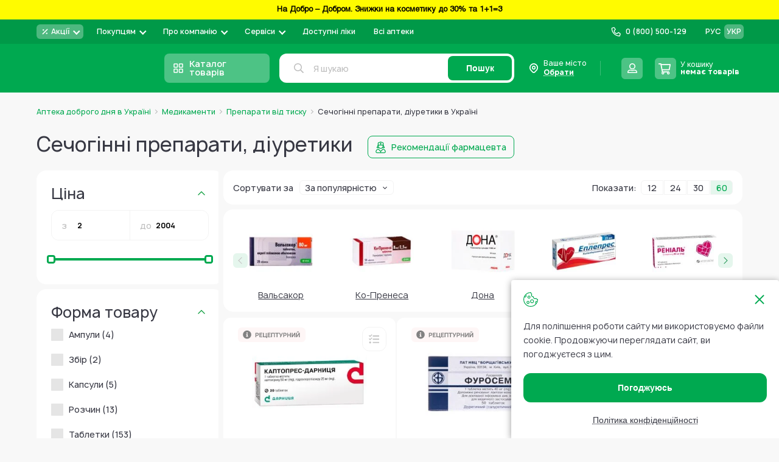

--- FILE ---
content_type: text/html; charset=UTF-8
request_url: https://www.add.ua/ua/medicamenti/preparaty-ot-davleniya/mochegonnye/
body_size: 90579
content:
 <!doctype html><html lang="uk"><head > <meta charset="utf-8"/>
<meta name="title" content="Діуретики (сечогінні препарати) - купити препарати діуретики в аптеці Доброго Дня"/>
<meta name="description" content="Замовляйте сечогінні препарати онлайн в аптеках Доброго Дня ⭐️ Зручні способи оплати ✈️ Доставка та Самовивіз з аптек вашого міста ✅ Купуйте препарати діуретики на сайті https://www.add.ua/"/>
<meta name="robots" content="INDEX,FOLLOW"/>
<meta name="viewport" content="width=device-width, initial-scale=1, maximum-scale=1.0"/>
<meta name="format-detection" content="telephone=no"/>
<title>Діуретики (сечогінні препарати) - купити препарати діуретики в аптеці Доброго Дня</title>
   <link rel="stylesheet" type="text/css" media="all" href="https://www.add.ua/static/version1765262641/_cache/merged/f69e63772c2050669574d7b4d0170740.min.css" />
<link rel="stylesheet" type="text/css" media="all" href="https://www.add.ua/static/version1765262641/frontend/Brander/Add/uk_UA/css/styles-listing.min.css" />








<script type="text/javascript" data-nodefer="" src="https://www.add.ua/static/version1765262641/frontend/Brander/Add/uk_UA/js/calc-css-var.min.js"></script>
<link rel="preconnect" href="https://www.googletagmanager.com" />
<link rel="icon" type="image/x-icon" href="https://www.add.ua/media/favicon/default/favi.png" />
<link rel="shortcut icon" type="image/x-icon" href="https://www.add.ua/media/favicon/default/favi.png" />
<link rel="canonical" href="https://www.add.ua/ua/medicamenti/preparaty-ot-davleniya/mochegonnye/" />
<!-- Scope: Store View - UA/ -->

<meta name="google-site-verification" content="XTOCr2J4p5DgAoloTeqN88f6COq2zCJYuDByaEg5NGo" />

<meta name="google-site-verification" content="Ny-qPw9inBSDEGZIghBGSktCuvbA7bwe79hEURxYxmE" />
<meta name="google-site-verification" content="_DNwoH2UKtFr0L0LpylsaDube4tlN4T5Gbw5hE7rUfQ" />


<meta name="google-site-verification" content="AMEuTEytzMSnsXhLbYNO9B1nqDBZaEZ1aIfhbxJ-Of4" />


<meta name="google-site-verification" content="BGLgzt_nFWsXcssyNdUoVEKwTY-pTNhRQYRADHbUIzg" />

<!-- Elastic APM RUM -->



   <script type="text/x-magento-init">
        {
            "*": {
                "Magento_PageCache/js/form-key-provider": {
                    "isPaginationCacheEnabled":
                        0                }
            }
        }</script> <script data-nodefer>
    window.dlCurrencyCode = 'UAH';
    window.isEnableGa4 = '1';
    window.isEnableEE = '1';</script> <!-- Google Tag Manager --><script data-nodefer>(function(w,d,s,l,i){w[l]=w[l]||[];w[l].push({'gtm.start':
            new Date().getTime(),event:'gtm.js'});var f=d.getElementsByTagName(s)[0],
        j=d.createElement(s),dl=l!='dataLayer'?'&l='+l:'';j.async=true;j.src=
        'https://www.googletagmanager.com/gtm.js?id='+i+dl;f.parentNode.insertBefore(j,f);
    })(window,document,'script','dataLayer','GTM-5VHTWR');</script><!-- End Google Tag Manager --> 
<meta property="og:type" content="product.group"/>
<meta property="og:title" content="&#x0414;&#x0456;&#x0443;&#x0440;&#x0435;&#x0442;&#x0438;&#x043A;&#x0438;&#x20;&#x28;&#x0441;&#x0435;&#x0447;&#x043E;&#x0433;&#x0456;&#x043D;&#x043D;&#x0456;&#x20;&#x043F;&#x0440;&#x0435;&#x043F;&#x0430;&#x0440;&#x0430;&#x0442;&#x0438;&#x29;&#x20;-&#x20;&#x043A;&#x0443;&#x043F;&#x0438;&#x0442;&#x0438;&#x20;&#x043F;&#x0440;&#x0435;&#x043F;&#x0430;&#x0440;&#x0430;&#x0442;&#x0438;&#x20;&#x0434;&#x0456;&#x0443;&#x0440;&#x0435;&#x0442;&#x0438;&#x043A;&#x0438;&#x20;&#x0432;&#x20;&#x0430;&#x043F;&#x0442;&#x0435;&#x0446;&#x0456;&#x20;&#x0414;&#x043E;&#x0431;&#x0440;&#x043E;&#x0433;&#x043E;&#x20;&#x0414;&#x043D;&#x044F;"/>
<meta property="og:description" content="&#x0417;&#x0430;&#x043C;&#x043E;&#x0432;&#x043B;&#x044F;&#x0439;&#x0442;&#x0435;&#x20;&#x0441;&#x0435;&#x0447;&#x043E;&#x0433;&#x0456;&#x043D;&#x043D;&#x0456;&#x20;&#x043F;&#x0440;&#x0435;&#x043F;&#x0430;&#x0440;&#x0430;&#x0442;&#x0438;&#x20;&#x043E;&#x043D;&#x043B;&#x0430;&#x0439;&#x043D;&#x20;&#x0432;&#x20;&#x0430;&#x043F;&#x0442;&#x0435;&#x043A;&#x0430;&#x0445;&#x20;&#x0414;&#x043E;&#x0431;&#x0440;&#x043E;&#x0433;&#x043E;&#x20;&#x0414;&#x043D;&#x044F;&#x20;&#x2B50;&#xFE0F;&#x20;&#x0417;&#x0440;&#x0443;&#x0447;&#x043D;&#x0456;&#x20;&#x0441;&#x043F;&#x043E;&#x0441;&#x043E;&#x0431;&#x0438;&#x20;&#x043E;&#x043F;&#x043B;&#x0430;&#x0442;&#x0438;&#x20;&#x2708;&#xFE0F;&#x20;&#x0414;&#x043E;&#x0441;&#x0442;&#x0430;&#x0432;&#x043A;&#x0430;&#x20;&#x0442;&#x0430;&#x20;&#x0421;&#x0430;&#x043C;&#x043E;&#x0432;&#x0438;&#x0432;&#x0456;&#x0437;&#x20;&#x0437;&#x20;&#x0430;&#x043F;&#x0442;&#x0435;&#x043A;&#x20;&#x0432;&#x0430;&#x0448;&#x043E;&#x0433;&#x043E;&#x20;&#x043C;&#x0456;&#x0441;&#x0442;&#x0430;&#x20;&#x2705;&#x20;&#x041A;&#x0443;&#x043F;&#x0443;&#x0439;&#x0442;&#x0435;&#x20;&#x043F;&#x0440;&#x0435;&#x043F;&#x0430;&#x0440;&#x0430;&#x0442;&#x0438;&#x20;&#x0434;&#x0456;&#x0443;&#x0440;&#x0435;&#x0442;&#x0438;&#x043A;&#x0438;&#x20;&#x043D;&#x0430;&#x20;&#x0441;&#x0430;&#x0439;&#x0442;&#x0456;&#x20;https&#x3A;&#x2F;&#x2F;www.add.ua&#x2F;"/>
<meta property="og:url" content="https://www.add.ua/ua/medicamenti/preparaty-ot-davleniya/mochegonnye/"/>
<meta property="og:site_name" content="Аптека Доброго Дня"/>
<meta property="og:image" content="https://www.add.ua/media/catalog/category/_-_30-__20_3_.jpg"/>
<meta property="og:image:width" content="450"/>
<meta property="og:image:height" content="450"/>

<script type="application/ld+json">{"@context":"http:\/\/schema.org\/","@type":"WebPage","url":"https:\/\/www.add.ua\/ua\/medicamenti\/preparaty-ot-davleniya\/mochegonnye\/","mainEntity":{"@context":"http:\/\/schema.org","@type":"OfferCatalog","name":"\u0421\u0435\u0447\u043e\u0433\u0456\u043d\u043d\u0456 \u043f\u0440\u0435\u043f\u0430\u0440\u0430\u0442\u0438, \u0434\u0456\u0443\u0440\u0435\u0442\u0438\u043a\u0438","url":"https:\/\/www.add.ua\/ua\/medicamenti\/preparaty-ot-davleniya\/mochegonnye\/","numberOfItems":60,"itemListElement":[]},"speakable":{"@type":"SpeakableSpecification","cssSelector":[".category-description"],"xpath":["\/html\/head\/title"]}}</script></head><body data-container="body" data-mage-init='{"loaderAjax": {}, "loader": { "icon": "https://www.add.ua/static/version1765262641/frontend/Brander/Add/uk_UA/images/loader-2.gif"}}' id="html-body" class="page-with-filter page-products categorypath-medicamenti-preparaty-ot-davleniya-mochegonnye category-mochegonnye active-filters catalog-category-view page-layout-2columns-left"> <div class="view-settings-container" id="viewSettingsContainer"><div class="mobile-dropdown boundBlock" data-dropdown-container data-out data-mage-init='{"branderDropdownInit":{}}'><span class="view-settings-container__toggle" class="" data-dropdown-toggle><svg fill="#000000" xmlns="http://www.w3.org/2000/svg" viewBox="0 0 50 50" width="50px" height="50px"><path d="M47.16,21.221l-5.91-0.966c-0.346-1.186-0.819-2.326-1.411-3.405l3.45-4.917c0.279-0.397,0.231-0.938-0.112-1.282 l-3.889-3.887c-0.347-0.346-0.893-0.391-1.291-0.104l-4.843,3.481c-1.089-0.602-2.239-1.08-3.432-1.427l-1.031-5.886 C28.607,2.35,28.192,2,27.706,2h-5.5c-0.49,0-0.908,0.355-0.987,0.839l-0.956,5.854c-1.2,0.345-2.352,0.818-3.437,1.412l-4.83-3.45 c-0.399-0.285-0.942-0.239-1.289,0.106L6.82,10.648c-0.343,0.343-0.391,0.883-0.112,1.28l3.399,4.863 c-0.605,1.095-1.087,2.254-1.438,3.46l-5.831,0.971c-0.482,0.08-0.836,0.498-0.836,0.986v5.5c0,0.485,0.348,0.9,0.825,0.985 l5.831,1.034c0.349,1.203,0.831,2.362,1.438,3.46l-3.441,4.813c-0.284,0.397-0.239,0.942,0.106,1.289l3.888,3.891 c0.343,0.343,0.884,0.391,1.281,0.112l4.87-3.411c1.093,0.601,2.248,1.078,3.445,1.424l0.976,5.861C21.3,47.647,21.717,48,22.206,48 h5.5c0.485,0,0.9-0.348,0.984-0.825l1.045-5.89c1.199-0.353,2.348-0.833,3.43-1.435l4.905,3.441 c0.398,0.281,0.938,0.232,1.282-0.111l3.888-3.891c0.346-0.347,0.391-0.894,0.104-1.292l-3.498-4.857 c0.593-1.08,1.064-2.222,1.407-3.408l5.918-1.039c0.479-0.084,0.827-0.5,0.827-0.985v-5.5C47.999,21.718,47.644,21.3,47.16,21.221z M25,32c-3.866,0-7-3.134-7-7c0-3.866,3.134-7,7-7s7,3.134,7,7C32,28.866,28.866,32,25,32z" fill="currentColor"/></svg><span class="text">Налаштування</span></span> <div class="view-settings-container__content" data-dropdown-content id="settingsContainer"><div class="settings-row"><div class="settings-row__title">Шрифт:</div><ul class="settings-row__list"><li data-type="data-font-size" class="active" data-value="small">А</li> <li data-type="data-font-size" data-value="medium">А</li> <li data-type="data-font-size" data-value="large">А</li></ul></div><div class="settings-row"><div class="settings-row__title">Колір:</div><ul class="settings-row__list"><li data-type="data-theme" data-value="white" class="active" >Ц</li> <li data-type="data-theme" data-value="black" >Ц</li> <li data-type="data-theme" data-value="blue" >Ц</li> <li data-type="data-theme" data-value="brown" >Ц</li> <li data-type="data-theme" data-value="green" >Ц</li></ul></div><div class="settings-row"><div class="settings-row__title">Фото</div><ul class="settings-row__list"><li data-type="data-image-type" class="active" data-value="grayscale">ЧБ</li> <li data-type="data-image-type" data-value="disabled">Колір</li> <li data-type="data-image-type" data-value="hidden">Вимк.</li></ul></div></div><div class="button" id="settingsThemeReset">Повна версія</div></div></div>        <noscript><link rel="stylesheet" type="text/css" media="all" href="https://www.add.ua/static/version1765262641/frontend/Brander/Add/uk_UA/css/styles-noscript.min.css"></noscript> <script type="text/x-magento-init">
    {
        "*": {
            "mage/cookies": {
                "expires": null,
                "path": "\u002F",
                "domain": ".www.add.ua",
                "secure": true,
                "lifetime": "10512000"
            }
        }
    }</script>  <noscript><div class="message global noscript"><div class="content"><p><strong>Можливо, у Вашому браузері відключено JavaScript.</strong> <span> For the best experience on our site, be sure to turn on Javascript in your browser.</span></p></div></div></noscript>      <!-- GOOGLE TAG MANAGER --><noscript><iframe src="https://www.googletagmanager.com/ns.html?id=GTM-5VHTWR" height="0" width="0" style="display:none;visibility:hidden"></iframe></noscript><!-- END GOOGLE TAG MANAGER -->  <script data-nodefer>
    window.map_locale = 'uk';</script><div class="page-wrapper">  <div role="alertdialog" tabindex="-1" class="message global cookie" data-mage-init='{"Cropper_Base/js/view/cookie-notices": { "cookieAllowButtonSelector": "[data-cookie-allow]", "cookieRejectButtonSelector": "#btn-cookie-reject", "cookieName": "user_allowed_save_cookie", "cookieValue": {"1":1}, "cookieLifetime": 31536000, "noCookiesUrl": "https\u003A\u002F\u002Fwww.add.ua\u002Fua\u002Fterms\u002Dof\u002Duse\u002F"}}' id="notice-cookie-block" style="display: none;"><div role="document" class="content" tabindex="0"><div class="cookie-content"><div class="cookie-content__close" data-cookie-allow></div>Для поліпшення роботи сайту ми використовуємо файли cookie. Продовжуючи переглядати сайт, ви погоджуєтеся з цим.</div><div class="actions"><button id="btn-cookie-reject" class="action reject primary"><span>Політика конфіденційності</span></button> <button id="btn-cookie-allow" data-cookie-allow class="action allow primary"><span>Погоджуюсь</span></button></div></div></div><header class="page-header">  <div class="header-banner" style="background-color:#fffb00 "> <a href="https://www.add.ua/ua/akcionnie-predlojeniya/na-dobro-dobrom-znizhki-na-kosmetiku/">   <span><strong><center><p><span style="color: #000000;"><strong><strong><center><p><span style="color: #000000;"><strong>На Добро – Добром. Знижки на косметику до 30% та 1+1=3</strong></span></p></center></strong></strong></span></p></center></strong></span>  </a> </div><div class="header content"><div class="header-top evinent-search-container"> <div class="logo-wrap"><a class="logo" href="https://www.add.ua/ua/" title="" aria-label="store logo"><img  class=" native-lazy "  loading="lazy"  src="https://www.add.ua/media/logo/stores/2/______195_36.svg" title="" alt="" width="195" height="36" /></a></div>   <div class="switcher-language" data-role="switcher-language-top"><div class="language-inner">      <div class="lang-item"><a href="https://www.add.ua/medicamenti/preparaty-ot-davleniya/mochegonnye/" data-lang-item data-base-url="https://www.add.ua/" >РУС</a></div>    <div class="lang-item current"><span>УКР</span></div> </div></div>  <div class="header-pages-nav-wrapper">    <ul class="header-pages-nav-wrapper__list dropdown-style"><li class="level0 nav-1 level-top parent first">  <div class="headermenu-wrap" data-drop data-mage-init='{"branderDropdownInit":{"eventType": "hover", "mobile": {"breakpoint": 1024}}}'><a href="https://www.add.ua/ua/akcionnie-predlojeniya/" data-dropdown-toggle class="headermenu-link level-top">  <div class="mobile-toggler">Акції</div>  <div class="menu-image-block"> <svg height="12" viewBox="0 0 12 12" fill="none" xmlns="http://www.w3.org/2000/svg">
<path d="M9.5 2.5L2.5 9.5M3.75 3.25C3.75 3.52614 3.52614 3.75 3.25 3.75C2.97386 3.75 2.75 3.52614 2.75 3.25C2.75 2.97386 2.97386 2.75 3.25 2.75C3.52614 2.75 3.75 2.97386 3.75 3.25ZM9.25 8.75C9.25 9.02614 9.02614 9.25 8.75 9.25C8.47386 9.25 8.25 9.02614 8.25 8.75C8.25 8.47386 8.47386 8.25 8.75 8.25C9.02614 8.25 9.25 8.47386 9.25 8.75Z" stroke="white" stroke-width="1.5" stroke-linecap="square" stroke-linejoin="round"/>
</svg>
  </div> <span>Акції</span> </a>   <ul class="headermenu-list" data-dropdown-content><li class="level1 nav-1-1 first">  <div class="headermenu-wrap"><a href="https://www.add.ua/ua/akcionnie-predlojeniya/akciya-medikamenti/" class="headermenu-link">   <span>Акція на Медикаменти</span> </a>   </div></li><li class="level1 nav-1-2">  <div class="headermenu-wrap"><a href="https://www.add.ua/ua/akcionnie-predlojeniya/aktsyy-na-vytamyny-y-bady/" class="headermenu-link">   <span>Акція на Вітаміни і Бади</span> </a>   </div></li><li class="level1 nav-1-3">  <div class="headermenu-wrap"><a href="https://www.add.ua/ua/akcionnie-predlojeniya/akciya-lechebnaya-kosmetika/" class="headermenu-link">   <span>Акція на Аптечну косметику</span> </a>   </div></li><li class="level1 nav-1-4">  <div class="headermenu-wrap"><a href="https://www.add.ua/ua/akcionnie-predlojeniya/akciya-kosmetika-i-sredstva-po-uhodu/" class="headermenu-link">   <span>Акція на засоби по догляду</span> </a>   </div></li><li class="level1 nav-1-5">  <div class="headermenu-wrap"><a href="https://www.add.ua/ua/akcionnie-predlojeniya/detskie-tovari-akciya/" class="headermenu-link">   <span>Акція на Дитячі товари</span> </a>   </div></li><li class="level1 nav-1-6">  <div class="headermenu-wrap"><a href="https://www.add.ua/ua/akcionnie-predlojeniya/akcii-na-medicinskie-izdelija/" class="headermenu-link">   <span>Акція на Медичні вироби</span> </a>   </div></li><li class="level1 nav-1-7">  <div class="headermenu-wrap"><a href="https://www.add.ua/ua/akcionnie-predlojeniya/rozprodaz-lecebnaja-kosmetika/" class="headermenu-link">   <span>Розпродаж Лікувальна Косметика</span> </a>   </div></li><li class="level1 nav-1-8">  <div class="headermenu-wrap"><a href="https://www.add.ua/ua/akcionnie-predlojeniya/vtamnzatsya/" class="headermenu-link">   <span>Вітамінізація</span> </a>   </div></li><li class="level1 nav-1-9">  <div class="headermenu-wrap"><a href="https://www.add.ua/ua/akcionnie-predlojeniya/dobri-cini/" class="headermenu-link">   <span>Добрі ціни</span> </a>   </div></li><li class="level1 nav-1-10">  <div class="headermenu-wrap"><a href="https://www.add.ua/ua/akcionnie-predlojeniya/na-dobro-dobrom-znizhki-na-kosmetiku/" class="headermenu-link">   <span>На Добро–Добром знижки на косметику</span> </a>   </div></li><li class="level1 nav-1-11 last">  <div class="headermenu-wrap"><a href="https://www.add.ua/ua/akcionnie-predlojeniya/na-dobro-dobrom-znizhki-na-kosmetiku-ta-medikamenti/" class="headermenu-link">   <span>На Добро–Добром  </span> </a>   </div></li></ul> </div></li><li class="level0 nav-2 level-top parent">  <div class="headermenu-wrap" data-drop data-mage-init='{"branderDropdownInit":{"eventType": "hover", "mobile": {"breakpoint": 1024}}}'><span data-dropdown-toggle class="headermenu-link level-top">  <div class="mobile-toggler">Покупцям</div>  <span>Покупцям</span> </span>   <ul class="headermenu-list" data-dropdown-content><li class="level1 nav-2-1 first">  <div class="headermenu-wrap"><a href="https://www.add.ua/ua/blog/category/pharmacist-advice" class="headermenu-link">   <span>Блог</span> </a>   </div></li><li class="level1 nav-2-2">  <div class="headermenu-wrap"><a href="https://www.add.ua/ua/sotrudnichestvo/" class="headermenu-link">   <span>Корпоративним клієнтам та юридичним особам</span> </a>   </div></li><li class="level1 nav-2-3">  <div class="headermenu-wrap"><a href="https://www.add.ua/ua/oplata-i-dostavka/" class="headermenu-link">   <span>Оплата і доставка</span> </a>   </div></li><li class="level1 nav-2-4">  <div class="headermenu-wrap"><a href="https://www.add.ua/ua/vozvrat-tovara/" class="headermenu-link">   <span>Повернення товару</span> </a>   </div></li><li class="level1 nav-2-5 last">  <div class="headermenu-wrap"><a href="https://www.add.ua/ua/faq/" class="headermenu-link">   <span>Питання відповідь</span> </a>   </div></li></ul> </div></li><li class="level0 nav-3 level-top parent">  <div class="headermenu-wrap" data-drop data-mage-init='{"branderDropdownInit":{"eventType": "hover", "mobile": {"breakpoint": 1024}}}'><a href="https://www.add.ua/ua/about-company-apteka-dobrogo-dnya/" data-dropdown-toggle class="headermenu-link level-top">  <div class="mobile-toggler">Про компанію</div>  <span>Про компанію</span> </a>   <ul class="headermenu-list" data-dropdown-content><li class="level1 nav-3-1 first">  <div class="headermenu-wrap"><a href="https://www.add.ua/ua/contacts/" class="headermenu-link">   <span>Контакти</span> </a>   </div></li><li class="level1 nav-3-2">  <div class="headermenu-wrap"><a href="https://www.add.ua/ua/brend.html" class="headermenu-link">   <span>Бренди</span> </a>   </div></li><li class="level1 nav-3-3">  <div class="headermenu-wrap"><a href="https://www.add.ua/ua/blog/category/news" class="headermenu-link">   <span>Новини</span> </a>   </div></li><li class="level1 nav-3-4">  <div class="headermenu-wrap"><a href="https://www.add.ua/ua/vacancies/" class="headermenu-link">   <span>Вакансії</span> </a>   </div></li><li class="level1 nav-3-5 parent">  <div class="headermenu-wrap" data-drop data-mage-init='{"branderDropdownInit":{"eventType": "hover", "mobile": {"breakpoint": 1024}}}'><a href="https://www.add.ua/ua/legitimnost/" data-dropdown-toggle class="headermenu-link">  <div class="mobile-toggler">Правова інформація</div>  <span>Правова інформація</span> </a>   <ul class="headermenu-list" data-dropdown-content><li class="level2 nav-3-5-1 first">  <div class="headermenu-wrap"><a href="https://www.add.ua/ua/terms-of-use/" class="headermenu-link">   <span>Умови використання сайту</span> </a>   </div></li><li class="level2 nav-3-5-2">  <div class="headermenu-wrap"><a href="https://www.add.ua/ua/privacy-policy" class="headermenu-link">   <span>Політика конфіденційності</span> </a>   </div></li><li class="level2 nav-3-5-3">  <div class="headermenu-wrap"><a href="https://www.add.ua/ua/oferta/" class="headermenu-link">   <span>Договір оферти</span> </a>   </div></li><li class="level2 nav-3-5-4 last">  <div class="headermenu-wrap"><a href="https://www.add.ua/ua/nashi-partnery/" class="headermenu-link">   <span>Аптеки партнери</span> </a>   </div></li></ul> </div></li><li class="level1 nav-3-6 last">  <div class="headermenu-wrap"><a href="https://www.add.ua/ua/about-company-apteka-dobrogo-dnya/" class="headermenu-link">   <span>Про компанію</span> </a>   </div></li></ul> </div></li><li class="level0 nav-4 level-top parent">  <div class="headermenu-wrap" data-drop data-mage-init='{"branderDropdownInit":{"eventType": "hover", "mobile": {"breakpoint": 1024}}}'><span data-dropdown-toggle class="headermenu-link level-top">  <div class="mobile-toggler">Сервіси</div>  <span>Сервіси</span> </span>   <ul class="headermenu-list" data-dropdown-content><li class="level1 nav-4-1 first">  <div class="headermenu-wrap"><a href="https://www.add.ua/ua/prescription/" class="headermenu-link">   <span>Розшифровка рецепту з фото</span> </a>   </div></li><li class="level1 nav-4-2 last theme-settings">  <div class="headermenu-wrap"><span class="headermenu-link">   <span>Вигляд сайту для слабозорих</span> </span>   </div></li></ul> </div></li><li class="level0 nav-5 level-top">  <div class="headermenu-wrap"><a href="https://www.add.ua/ua/eprescription/" class="headermenu-link level-top">   <span>Доступні ліки</span> </a>   </div></li><li class="level0 nav-6 level-top last">  <div class="headermenu-wrap"><a href="https://www.add.ua/ua/internet-apteki-ukraina/" class="headermenu-link level-top">   <span>Всі аптеки</span> </a>   </div></li> </ul> </div>   <div class="header-store-phone dropdown-style">   <a href="tel:0 (800) 500-129" class="store-phone-head" data-dropdown-toggle><div class="mobile-toggler">Назад</div><div class="icon-block"><svg class="icon phone-subicon"><use xlink:href="https://www.add.ua/static/version1765262641/frontend/Brander/Add/uk_UA/images/s.svg#icon-phone"></use></svg></div><span class="phone">0 (800) 500-129</span> <span class="comment"></span></a> </div> <div class="wishlist-block-wrapper header-action-block" data-bind="scope: 'wishlistIcon'" data-role="wishlist-icon" data-mage-init='{"Magento_Ui/js/core/app": {"components": {"wishlistIcon": {"component": "Cropper_Base/js/view/header/wishlist-icon"}}}}'><div class="wishlist-action header-action-trigger" title="Список бажань" data-bind="click:clickWishListIcon"><div class="header-icon-block" data-bind="css: {'fill' : getCount()}"><div class="icon-block"><svg class="icon icon-heart"><use xlink:href="https://www.add.ua/static/version1765262641/frontend/Brander/Add/uk_UA/images/s.svg#icon-heart"></use></svg></div><span class="text">Мої списки</span> <span class="count qty" data-bind="visible: getCount(), text: getCount()"></span></div></div></div> <div class="header-region" data-dropdown-container data-outclick="false" id="header-region" data-bind="scope: 'region-switcher'"><span class="header-region-current" data-bind="click: disapproveAction"><div class="icon-block"><svg class="icon"><use xlink:href="https://www.add.ua/static/version1765262641/frontend/Brander/Add/uk_UA/images/s.svg#icon-custom-marker"></use></svg></div><span>Ваше місто</span> <p class="dottedText"><span data-bind="text: currentRegion().name" id="header-region-name">Обрати</span> <svg class="icon" style="display:none;" data-bind="visible: currentRegion().code"><use xlink:href="https://www.add.ua/static/version1765262641/frontend/Brander/Add/uk_UA/images/s.svg#icon-pen-stroke-revert"></use></svg></p></span> <div class="header-region-wrapper" data-dropdown-content><!-- ko template: getTemplate() --><!-- /ko --></div></div><script type="text/x-magento-init">
{
    "#header-region": {
        "Magento_Ui/js/core/app": {"components":{"region-switcher":{"component":"Store_Region\/js\/view\/region-switcher","children":{"autocomplete":{"component":"Store_Region\/js\/view\/autocomplete","displayArea":"afterSelectAnother","placeholder":"\u0412\u0432\u0435\u0434\u0456\u0442\u044c \u043d\u0430\u0437\u0432\u0443 \u043c\u0456\u0441\u0442\u0430","label":"\u0412\u0430\u0448 \u043d\u0430\u0441\u0435\u043b\u0435\u043d\u0438\u0439 \u043f\u0443\u043d\u043a\u0442","config":{"componentDisabled":false,"template":"Store_Region\/view\/region-autocomplete","comment":"\u041c\u0438 \u0432\u043e\u0437\u0438\u043c\u043e \u0437\u0430\u043c\u043e\u0432\u043b\u0435\u043d\u043d\u044f \u0432 \u0443\u0441\u0456 \u043d\u0430\u0441\u0435\u043b\u0435\u043d\u0456 \u043f\u0443\u043d\u043a\u0442\u0438 \u0423\u043a\u0440\u0430\u0457\u043d\u0438. \u0412\u043a\u0430\u0436\u0456\u0442\u044c \u043f\u043e\u0442\u0440\u0456\u0431\u043d\u0435 \u0412\u0430\u043c \u043c\u0456\u0441\u0442\u043e \u0430\u0431\u043e \u0441\u0435\u043b\u0438\u0449\u0435, \u0449\u043e\u0431 \u043f\u043e\u0431\u0430\u0447\u0438\u0442\u0438 \u0434\u043e\u0441\u0442\u0443\u043f\u043d\u0456 \u043b\u0456\u043a\u0438 \u0442\u0430 \u0446\u0456\u043d\u0438","isGeoLocationEnabled":true,"restBaseUrl":"https:\/\/www.add.ua\/ua\/rest\/V1\/","restUrlKey":"location\/regiondata\/","mainApi":"native","alternativeApi":"rest\/V1\/location\/get"}}},"config":{"isGeoLocationEnabled":true,"restBaseUrl":"https:\/\/www.add.ua\/ua\/rest\/V1\/","restUrlKey":"location\/regiondata\/","isNeedRegionCodeInCurrentUrl":true,"mainApi":"native","alternativeApi":"rest\/V1\/location\/get","storeCode":"ua","topRegionsData":[{"entity_id":"635807","code":"kyiv","created_at":"2021-12-22 10:04:48","updated_at":"2025-07-16 08:14:59","is_active":"1","name":"\u041a\u0438\u0457\u0432","locativus":"\u041a\u0438\u0454\u0432\u0456","region":"\u041a\u0438\u0457\u0432","district":"\u041a\u0438\u0457\u0432","type":"\u043c\u0456\u0441\u0442\u043e","totus_id":"17811","katottg":"80000000000093317","position":"17811","post_codes":"01001-04219","switchUrl":"https:\/\/www.add.ua\/ua\/regions\/region\/redirect\/___region\/kyiv\/___from_region\/ukraine\/uenc\/aHR0cHM6Ly93d3cuYWRkLnVhL3VhL2t5aXYvbWVkaWNhbWVudGkvcHJlcGFyYXR5LW90LWRhdmxlbml5YS9tb2NoZWdvbm55ZS8~\/"},{"entity_id":"635837","code":"harkiv","created_at":"2021-12-22 10:04:48","updated_at":"2025-07-16 08:15:00","is_active":"1","name":"\u0425\u0430\u0440\u043a\u0456\u0432","region":"\u0425\u0430\u0440\u043a\u0456\u0432\u0441\u044c\u043a\u0438\u0439","district":"\u0425\u0430\u0440\u043a\u0456\u0432\u0441\u044c\u043a\u0430","type":"\u043c\u0456\u0441\u0442\u043e","totus_id":"4109","katottg":"63120270010096107","position":"4109","post_codes":"61001-61206","switchUrl":"https:\/\/www.add.ua\/ua\/regions\/region\/redirect\/___region\/harkiv\/___from_region\/ukraine\/uenc\/aHR0cHM6Ly93d3cuYWRkLnVhL3VhL2hhcmtpdi9tZWRpY2FtZW50aS9wcmVwYXJhdHktb3QtZGF2bGVuaXlhL21vY2hlZ29ubnllLw~~\/"},{"entity_id":"635811","code":"lviv","created_at":"2021-12-22 10:04:47","updated_at":"2025-07-16 08:15:00","is_active":"1","name":"\u041b\u044c\u0432\u0456\u0432","region":"\u041b\u044c\u0432\u0456\u0432\u0441\u044c\u043a\u0438\u0439","district":"\u041b\u044c\u0432\u0456\u0432\u0441\u044c\u043a\u0430","type":"\u043c\u0456\u0441\u0442\u043e","totus_id":"5744","katottg":"46060250010015970","position":"5744","post_codes":"79000-79501","switchUrl":"https:\/\/www.add.ua\/ua\/regions\/region\/redirect\/___region\/lviv\/___from_region\/ukraine\/uenc\/aHR0cHM6Ly93d3cuYWRkLnVhL3VhL2x2aXYvbWVkaWNhbWVudGkvcHJlcGFyYXR5LW90LWRhdmxlbml5YS9tb2NoZWdvbm55ZS8~\/"},{"entity_id":"635819","code":"odesa","created_at":"2021-12-22 10:04:47","updated_at":"2025-07-16 08:15:17","is_active":"1","name":"\u041e\u0434\u0435\u0441\u0430","region":"\u041e\u0434\u0435\u0441\u044c\u043a\u0438\u0439","district":"\u041e\u0434\u0435\u0441\u044c\u043a\u0430","type":"\u043c\u0456\u0441\u0442\u043e","totus_id":"13388","katottg":"51100270010076757","position":"13388","post_codes":"65003-67804","switchUrl":"https:\/\/www.add.ua\/ua\/regions\/region\/redirect\/___region\/odesa\/___from_region\/ukraine\/uenc\/aHR0cHM6Ly93d3cuYWRkLnVhL3VhL29kZXNhL21lZGljYW1lbnRpL3ByZXBhcmF0eS1vdC1kYXZsZW5peWEvbW9jaGVnb25ueWUv\/"},{"entity_id":"635798","code":"dnipro","created_at":"2021-12-22 10:04:48","updated_at":"2025-07-16 08:14:59","is_active":"1","name":"\u0414\u043d\u0456\u043f\u0440\u043e","locativus":"\u0414\u043d\u0456\u043f\u0440\u0456","region":"\u0414\u043d\u0456\u043f\u0440\u043e\u0432\u0441\u044c\u043a\u0438\u0439","district":"\u0414\u043d\u0456\u043f\u0440\u043e\u043f\u0435\u0442\u0440\u043e\u0432\u0441\u044c\u043a\u0430","type":"\u043c\u0456\u0441\u0442\u043e","totus_id":"26023","katottg":"12020010010037010","position":"26023","post_codes":"49000-49501","switchUrl":"https:\/\/www.add.ua\/ua\/regions\/region\/redirect\/___region\/dnipro\/___from_region\/ukraine\/uenc\/aHR0cHM6Ly93d3cuYWRkLnVhL3VhL2RuaXByby9tZWRpY2FtZW50aS9wcmVwYXJhdHktb3QtZGF2bGVuaXlhL21vY2hlZ29ubnllLw~~\/"},{"entity_id":"635816","code":"poltava","created_at":"2021-12-22 10:04:47","updated_at":"2025-07-16 08:15:00","is_active":"1","name":"\u041f\u043e\u043b\u0442\u0430\u0432\u0430","region":"\u041f\u043e\u043b\u0442\u0430\u0432\u0441\u044c\u043a\u0438\u0439","district":"\u041f\u043e\u043b\u0442\u0430\u0432\u0441\u044c\u043a\u0430","type":"\u043c\u0456\u0441\u0442\u043e","totus_id":"14108","katottg":"53080370010073240","position":"14108","post_codes":"36000-36042","switchUrl":"https:\/\/www.add.ua\/ua\/regions\/region\/redirect\/___region\/poltava\/___from_region\/ukraine\/uenc\/aHR0cHM6Ly93d3cuYWRkLnVhL3VhL3BvbHRhdmEvbWVkaWNhbWVudGkvcHJlcGFyYXR5LW90LWRhdmxlbml5YS9tb2NoZWdvbm55ZS8~\/"},{"entity_id":"635834","code":"ternopil","created_at":"2021-12-22 10:04:47","updated_at":"2025-07-16 08:14:59","is_active":"1","name":"\u0422\u0435\u0440\u043d\u043e\u043f\u0456\u043b\u044c","region":"\u0422\u0435\u0440\u043d\u043e\u043f\u0456\u043b\u044c\u0441\u044c\u043a\u0438\u0439","district":"\u0422\u0435\u0440\u043d\u043e\u043f\u0456\u043b\u044c\u0441\u044c\u043a\u0430","type":"\u043c\u0456\u0441\u0442\u043e","totus_id":"15478","katottg":"61040490010069060","position":"15478","post_codes":"46001-46027","switchUrl":"https:\/\/www.add.ua\/ua\/regions\/region\/redirect\/___region\/ternopil\/___from_region\/ukraine\/uenc\/aHR0cHM6Ly93d3cuYWRkLnVhL3VhL3Rlcm5vcGlsL21lZGljYW1lbnRpL3ByZXBhcmF0eS1vdC1kYXZsZW5peWEvbW9jaGVnb25ueWUv\/"},{"entity_id":"635836","code":"uzhgorod","created_at":"2021-12-22 10:04:48","updated_at":"2025-07-16 08:15:16","is_active":"1","name":"\u0423\u0436\u0433\u043e\u0440\u043e\u0434","region":"\u0423\u0436\u0433\u043e\u0440\u043e\u0434\u0441\u044c\u043a\u0438\u0439","district":"\u0417\u0430\u043a\u0430\u0440\u043f\u0430\u0442\u0441\u044c\u043a\u0430","type":"\u043c\u0456\u0441\u0442\u043e","totus_id":"9541","katottg":"21100230010016545","position":"9541","post_codes":"88000-88018","switchUrl":"https:\/\/www.add.ua\/ua\/regions\/region\/redirect\/___region\/uzhgorod\/___from_region\/ukraine\/uenc\/aHR0cHM6Ly93d3cuYWRkLnVhL3VhL3V6aGdvcm9kL21lZGljYW1lbnRpL3ByZXBhcmF0eS1vdC1kYXZsZW5peWEvbW9jaGVnb25ueWUv\/"},{"entity_id":"770385","code":"luck","created_at":"2022-08-31 23:30:04","updated_at":"2025-07-16 08:15:17","is_active":"1","name":"\u041b\u0443\u0446\u044c\u043a","region":"\u041b\u0443\u0446\u044c\u043a\u0438\u0439","district":"\u0412\u043e\u043b\u0438\u043d\u0441\u044c\u043a\u0430","type":"\u043c\u0456\u0441\u0442\u043e","totus_id":"4464","katottg":"07080170010083384","position":"4464","post_codes":"43002-43027","switchUrl":"https:\/\/www.add.ua\/ua\/regions\/region\/redirect\/___region\/luck\/___from_region\/ukraine\/uenc\/aHR0cHM6Ly93d3cuYWRkLnVhL3VhL2x1Y2svbWVkaWNhbWVudGkvcHJlcGFyYXR5LW90LWRhdmxlbml5YS9tb2NoZWdvbm55ZS8~\/"}],"currentRegionData":{"name":"\u041e\u0431\u0440\u0430\u0442\u0438"},"defaultRegionData":{"store_id":"2","entity_id":"635807","code":"kyiv","created_at":"2021-12-22 10:04:48","updated_at":"2025-07-16 08:14:59","name":"\u041a\u0438\u0457\u0432","locativus":"\u041a\u0438\u0454\u0432\u0456","region":"\u041a\u0438\u0457\u0432","district":"\u041a\u0438\u0457\u0432","type":"\u043c\u0456\u0441\u0442\u043e","totus_id":"17811","katottg":"80000000000093317","is_active":"1","position":"17811","post_codes":"01001-04219","switchUrl":"https:\/\/www.add.ua\/ua\/regions\/region\/redirect\/___region\/kyiv\/___from_region\/ukraine\/uenc\/aHR0cHM6Ly93d3cuYWRkLnVhL3VhL2t5aXYvbWVkaWNhbWVudGkvcHJlcGFyYXR5LW90LWRhdmxlbml5YS9tb2NoZWdvbm55ZS8~\/"},"currentUrl":"https:\/\/www.add.ua\/ua\/medicamenti\/preparaty-ot-davleniya\/mochegonnye\/","isPdpValue":false}}}}    }
}</script> <div class="customer-block-wrapper header-action-block dropdown-style" data-bind="scope: 'customerIcon'" data-role="customer-icon" data-mage-init='{"Magento_Ui/js/core/app": { "components": {"customerIcon": {"component": "Cropper_Base/js/view/header/customer-icon"}}}}' data-out data-dropdown-container><div class="customer-action header-action-trigger" title="Користувач" data-bind="click:clickCustomerIcon"><div class="header-icon-block" data-dropdown-toggle><div class="mobile-toggler">Особистий кабінет</div><svg class="icon icon-customer"><use xlink:href="https://www.add.ua/static/version1765262641/frontend/Brander/Add/uk_UA/images/s.svg#icon-customer"></use></svg><!-- ko ifnot: isLoggedIn() --><div class="content"><span class="title">Увійдіть</span> <span class="text">в особистий кабінет</span></div><!-- /ko --><!-- ko if: isLoggedIn() --><div class="content"><span class="title">Вітаємо,</span> <span class="text" data-bind="text: getCustomerParam('firstname')"></span></div><!-- /ko --></div></div><!-- ko if: isLoggedIn() --><div class="block block-customer" data-dropdown-content data-bind="afterRender: initDropdown"><ul id="customer-navigation-items" class="customer-navigation-items" data-bind="foreach: links"><li class="link-item"><a data-bind="attr: {href: url}, html: title"></a></li></ul></div><!-- /ko --></div>  <div class="block block-search" id="block-search"><div class="block block-title"><svg class="icon"><use xlink:href="https://www.add.ua/static/version1765262641/frontend/Brander/Add/uk_UA/images/s.svg#icon-search"></use></svg><span>Пошук</span></div><div class="block block-content"> <form class="form-extend form minisearch" id="search_mini_form" action="https://www.add.ua/ua/catalogsearch/result/" method="get"><div class="field search"><label class="label" for="search" data-role="minisearch-label"><span>Пошук</span></label> <div class="control"><input id="search" type="text" name="q" value="" placeholder="Я шукаю" class="input-text evinent-search-input" data-languageId="1" data-cityId="1" data-currency="₴" data-show-history="true" data-show-suggestions="true" data-api-host="https://add-api.evinent.site" data-show-all="Всі результати" data-buy-button="У кошик" data-history-title="Історія пошуку" data-categories-title="Категорії" data-buy-button-incart="У кошику" data-buy-button-unavailable="Аналоги" data-products-title="Знайдені товари" data-enable-voice="true" data-voice-lang="uk-UA" data-voice-text="Говоріть" data-voice-close="Закрити" data-enable-overlay="true" data-base-url="https://www.add.ua/ua/catalogsearch/result/?q=" maxlength="128" role="combobox" aria-haspopup="false" aria-autocomplete="both" aria-expanded="false" autocomplete="off" data-block="autocomplete-form"><div class="evinent-search-buttons-group"><!-- <i class="fa fa-times search-clear-btn" aria-hidden="true"></i> --></div></div></div><div class="actions"><button type="submit" title="Поиск" class="action search evinent-search-button" aria-label="Пошук" onfocus="this.focused=true;" onblur="this.focused=false;"><svg class="icon"><use xlink:href="https://www.add.ua/static/version1765262641/frontend/Brander/Add/uk_UA/images/s.svg#icon-search"></use></svg><span>Пошук</span></button></div></form></div></div>    <div class="header-bottom__burger" data-header-bottom-burger><span></span></div><div class="header-bottom"><div class="header-bottom__mobile"><div class="header-bottom__content"><div class="header-bottom__head"> <a class="logo" href="https://www.add.ua/ua/" title=""> <img src="https://www.add.ua/static/version1765262641/frontend/Brander/Add/uk_UA/images/logo_small.svg"></a>  <div class="close-menu"></div></div><div class="header-bottom__opener" id="headerBottomOpener"><div class="mobile-toggler">Каталог товарів</div><div class="icon-block"><svg class="icon"><use xlink:href="https://www.add.ua/static/version1765262641/frontend/Brander/Add/uk_UA/images/s.svg#icon-menu"></use></svg></div><span>Каталог товарів</span></div><nav class="navigation catalog-wrap" id="catalogWrap" data-action="navigation"><ul class="categories-list"><li class="level0 nav-1 level-top parent first">  <div class="advancedmenu-wrap" data-mage-init='{"branderDropdownInit":{"eventType": "hover", "autoopen": true, "mobile": {"breakpoint": 1025, "autoopen": false}}}' data-disable-autoopen="mobile" data-outclick="false" ><div class="opener-inside"><a href="https://www.add.ua/ua/akcionnie-predlojeniya/" class="advancedmenu-link level-top">  <span class="menu-image-block nav-icon"> <?xml version="1.0" encoding="UTF-8" standalone="no"?>
<!DOCTYPE svg PUBLIC "-//W3C//DTD SVG 1.1//EN" "http://www.w3.org/Graphics/SVG/1.1/DTD/svg11.dtd">
<svg version="1.1" xmlns="http://www.w3.org/2000/svg" xmlns:xlink="http://www.w3.org/1999/xlink" preserveAspectRatio="xMidYMid meet" viewBox="0 0 97.39 97.39" ><defs><path d="M97.39 42.54L40.98 96.83L0.56 47.32L56.35 0.56L87.56 0.56L97.39 10.19L97.39 42.54ZM77.59 11.3L76.37 11.87L75.27 12.63L74.33 13.56L73.55 14.63L72.97 15.83L72.61 17.13L72.48 18.51L72.61 19.89L72.97 21.19L73.55 22.39L74.33 23.46L75.27 24.39L76.37 25.14L77.59 25.71L78.92 26.07L80.33 26.19L81.74 26.07L83.06 25.71L84.29 25.14L85.38 24.39L86.33 23.46L87.1 22.39L87.68 21.19L88.05 19.89L88.17 18.51L88.05 17.13L87.68 15.83L87.1 14.63L86.33 13.56L85.38 12.63L84.29 11.87L83.06 11.3L81.74 10.94L80.33 10.82L78.92 10.94L77.59 11.3Z" id="k3WhEsWQTr"></path></defs><g><g><g><use xlink:href="#k3WhEsWQTr" fill="#ffffff" fill-></use></g></g></g></svg> </span>  <span>Акції</span>  <span class="opener"><svg><use xlink:href="https://www.add.ua/static/version1765262641/frontend/Brander/Add/uk_UA/images/s.svg#angle-d"></use></svg><a href="https://www.add.ua/ua/akcionnie-predlojeniya/"></a></span></a></div>   <div class="advancedmenu-content" data-dropdown-content> <div class="back-block mobile-toggler">Акції</div><ul class="advancedmenu-list"><li class="level1 nav-1-1 first">  <div class="advancedmenu-wrap"><div class="opener-inside"><a href="https://www.add.ua/ua/akcionnie-predlojeniya/dobri-cini/" class="advancedmenu-link">  <span>Добрі Ціни</span>  </a></div>  </div></li><li class="level1 nav-1-2">  <div class="advancedmenu-wrap"><div class="opener-inside"><a href="https://www.add.ua/ua/akcionnie-predlojeniya/akciya-medikamenti/" class="advancedmenu-link">  <span>Акції на медикаменти</span>  </a></div>  </div></li><li class="level1 nav-1-3">  <div class="advancedmenu-wrap"><div class="opener-inside"><a href="https://www.add.ua/ua/akcionnie-predlojeniya/akciya-lechebnaya-kosmetika/" class="advancedmenu-link">  <span>Акції на аптечну косметику</span>  </a></div>  </div></li><li class="level1 nav-1-4">  <div class="advancedmenu-wrap"><div class="opener-inside"><a href="https://www.add.ua/ua/akcionnie-predlojeniya/aktsyy-na-vytamyny-y-bady/" class="advancedmenu-link">  <span>Акції на вітаміни та БАДи</span>  </a></div>  </div></li><li class="level1 nav-1-5">  <div class="advancedmenu-wrap"><div class="opener-inside"><a href="https://www.add.ua/ua/akcionnie-predlojeniya/detskie-tovari-akciya/" class="advancedmenu-link">  <span>Акції на дитячі товари</span>  </a></div>  </div></li><li class="level1 nav-1-6">  <div class="advancedmenu-wrap"><div class="opener-inside"><a href="https://www.add.ua/ua/akcionnie-predlojeniya/akciya-kosmetika-i-sredstva-po-uhodu/" class="advancedmenu-link">  <span> Акції на засоби догляду</span>  </a></div>  </div></li><li class="level1 nav-1-7">  <div class="advancedmenu-wrap"><div class="opener-inside"><a href="https://www.add.ua/ua/akcionnie-predlojeniya/akcii-na-medicinskie-izdelija/" class="advancedmenu-link">  <span> Акції на медичні вироби</span>  </a></div>  </div></li><li class="level1 nav-1-8">  <div class="advancedmenu-wrap"><div class="opener-inside"><a href="https://www.add.ua/ua/akcionnie-predlojeniya/rozprodaz-lecebnaja-kosmetika/" class="advancedmenu-link">  <span>Розпродаж Лікувальна Косметика</span>  </a></div>  </div></li><li class="level1 nav-1-9">  <div class="advancedmenu-wrap"><div class="opener-inside"><a href="https://www.add.ua/ua/akcionnie-predlojeniya/vtamnzatsya/" class="advancedmenu-link">  <span>Вітамінізація</span>  </a></div>  </div></li><li class="level1 nav-1-10">  <div class="advancedmenu-wrap"><div class="opener-inside"><a href="https://www.add.ua/ua/akcionnie-predlojeniya/na-dobro-dobrom-znizhki-na-kosmetiku/" class="advancedmenu-link">  <span>На Добро–Добром знижки на косметику</span>  </a></div>  </div></li><li class="level1 nav-1-11 last">  <div class="advancedmenu-wrap"><div class="opener-inside"><a href="https://www.add.ua/ua/akcionnie-predlojeniya/na-dobro-dobrom-znizhki-na-kosmetiku-ta-medikamenti/" class="advancedmenu-link">  <span>На Добро–Добром </span>  </a></div>  </div></li></ul> <div class="all-item-link mobile"><a class="nofollow" href="https://www.add.ua/ua/akcionnie-predlojeniya/">Усі товари в категорії "Акції"</a></div>  </div></div></li><li class="level0 nav-2 level-top parent">  <div class="advancedmenu-wrap" data-mage-init='{"branderDropdownInit":{"eventType": "hover", "autoopen": null, "mobile": {"breakpoint": 1025, "autoopen": false}}}' data-disable-autoopen="mobile" data-outclick="false" ><div class="opener-inside"><a href="https://www.add.ua/ua/medicamenti/" class="advancedmenu-link level-top">  <span class="menu-image-block nav-icon"> <svg viewBox="0 0 18 19" xmlns="http://www.w3.org/2000/svg">
<path d="M4.21875 11.9922V12.625C4.21875 15.7539 6.85547 18.25 10.125 18.25C13.3594 18.25 16.0312 15.7539 16.0312 12.625V9.14453C17.1562 8.79297 17.9648 7.73828 18 6.47266C18 4.96094 16.7695 3.66016 15.2227 3.625C13.6406 3.58984 12.375 4.89062 12.375 6.4375C12.375 7.70312 13.1836 8.79297 14.3438 9.14453V12.625C14.3438 14.8047 12.4453 16.5625 10.125 16.5625C7.76953 16.5625 5.90625 14.8047 5.90625 12.625V11.9922C8.29688 11.6055 10.125 9.53125 10.125 7V1.23438C10.125 1.02344 9.98438 0.847656 9.77344 0.8125L7.3125 0.285156C7.10156 0.214844 6.89062 0.355469 6.82031 0.601562L6.64453 1.41016C6.60938 1.65625 6.75 1.86719 6.96094 1.9375L8.4375 2.25391V6.96484C8.4375 8.82812 6.92578 10.375 5.0625 10.375C3.19922 10.4102 1.6875 8.89844 1.6875 7V2.25391L3.12891 1.9375C3.375 1.86719 3.51562 1.65625 3.44531 1.41016L3.26953 0.601562C3.23438 0.355469 2.98828 0.214844 2.77734 0.285156L0.316406 0.8125C0.105469 0.847656 0 1.02344 0 1.23438V7C0 9.53125 1.82812 11.6055 4.21875 11.9922ZM15.1875 5.3125C15.7852 5.3125 16.3125 5.83984 16.3125 6.4375C16.3125 7.07031 15.7852 7.5625 15.1875 7.5625C14.5547 7.5625 14.0625 7.07031 14.0625 6.4375C14.0625 5.83984 14.5547 5.3125 15.1875 5.3125Z"/>
</svg>
 </span>  <span>Медикаменти</span>  <span class="opener"><svg><use xlink:href="https://www.add.ua/static/version1765262641/frontend/Brander/Add/uk_UA/images/s.svg#angle-d"></use></svg><a href="https://www.add.ua/ua/medicamenti/"></a></span></a></div>   <div class="advancedmenu-content" data-dropdown-content> <div class="back-block mobile-toggler">Медикаменти</div><ul class="advancedmenu-list"><li class="level1 nav-2-1 parent first">  <div class="advancedmenu-wrap" data-mage-init='{"branderDropdownInit":{"eventType": "click", "autoopen": null, "mobile": {"breakpoint": 1025, "autoopen": false}}}' data-disable-autoopen="mobile" data-outclick="false" ><div class="opener-inside"><a href="https://www.add.ua/ua/medicamenti/allergy/" class="advancedmenu-link">  <span>Ліки від алергії</span>  <span class="opener"><svg><use xlink:href="https://www.add.ua/static/version1765262641/frontend/Brander/Add/uk_UA/images/s.svg#angle-d"></use></svg><a href="https://www.add.ua/ua/medicamenti/allergy/"></a></span></a></div>   <div class="advancedmenu-content" data-dropdown-content> <div class="back-block mobile-toggler">Ліки від алергії</div><ul class="advancedmenu-list"><li class="level2 nav-2-1-1 first">  <div class="advancedmenu-wrap"><div class="opener-inside"><a href="https://www.add.ua/ua/medicamenti/allergy/ot-allergii-v-tabletkah-i-drazhe/" class="advancedmenu-link">  <span>Від алергії в таблетках та драже</span>  </a></div>  </div></li><li class="level2 nav-2-1-2">  <div class="advancedmenu-wrap"><div class="opener-inside"><a href="https://www.add.ua/ua/medicamenti/dlya-detej/protivoallergicheskie/" class="advancedmenu-link">  <span>Від алергії для дітей</span>  </a></div>  </div></li><li class="level2 nav-2-1-3">  <div class="advancedmenu-wrap"><div class="opener-inside"><a href="https://www.add.ua/ua/medicamenti/allergy/ot-ukusov-nasekomyh-i-razdrazhenij-mazi-i-geli/" class="advancedmenu-link">  <span>Від укусів комах та подразнень, мазі та гелі</span>  </a></div>  </div></li><li class="level2 nav-2-1-4">  <div class="advancedmenu-wrap"><div class="opener-inside"><a href="https://www.add.ua/ua/medicamenti/allergy/solevye-rastvory-dlja-promyvanija-nosa/" class="advancedmenu-link">  <span>Сольові розчини для промивання носа</span>  </a></div>  </div></li><li class="level2 nav-2-1-5">  <div class="advancedmenu-wrap"><div class="opener-inside"><a href="https://www.add.ua/ua/medicamenti/allergy/sprei-i-kapli-ot-zalozhennosti-nosa/" class="advancedmenu-link">  <span>Спреї та краплі від закладеності носа</span>  </a></div>  </div></li><li class="level2 nav-2-1-6">  <div class="advancedmenu-wrap"><div class="opener-inside"><a href="https://www.add.ua/ua/medicamenti/allergy/sprei-ustranjajuschie-otek-i-vospalenie-nosa/" class="advancedmenu-link">  <span>Спреї, що усувають набряк та запалення носа</span>  </a></div>  </div></li><li class="level2 nav-2-1-7">  <div class="advancedmenu-wrap"><div class="opener-inside"><a href="https://www.add.ua/ua/medicamenti/allergy/ot-allergii-v-ampulah/" class="advancedmenu-link">  <span>Від алергії у ампулах</span>  </a></div>  </div></li><li class="level2 nav-2-1-8 last">  <div class="advancedmenu-wrap"><div class="opener-inside"><a href="https://www.add.ua/ua/medicamenti/allergy/dlja-zdorov-ja-glaz/" class="advancedmenu-link">  <span>Протиалергічні крпалі для очей</span>  </a></div>  </div></li></ul> <div class="all-item-link mobile"><a class="nofollow" href="https://www.add.ua/ua/medicamenti/allergy/">Усі товари в категорії "Ліки від алергії"</a></div>  </div></div></li><li class="level1 nav-2-2 parent">  <div class="advancedmenu-wrap" data-mage-init='{"branderDropdownInit":{"eventType": "click", "autoopen": null, "mobile": {"breakpoint": 1025, "autoopen": false}}}' data-disable-autoopen="mobile" data-outclick="false" ><div class="opener-inside"><a href="https://www.add.ua/ua/medicamenti/zabolevanija-kozhi-rany/" class="advancedmenu-link">  <span>Захворювання шкіри, рани</span>  <span class="opener"><svg><use xlink:href="https://www.add.ua/static/version1765262641/frontend/Brander/Add/uk_UA/images/s.svg#angle-d"></use></svg><a href="https://www.add.ua/ua/medicamenti/zabolevanija-kozhi-rany/"></a></span></a></div>   <div class="advancedmenu-content" data-dropdown-content> <div class="back-block mobile-toggler">Захворювання шкіри, рани</div><ul class="advancedmenu-list"><li class="level2 nav-2-2-1 first">  <div class="advancedmenu-wrap"><div class="opener-inside"><a href="https://www.add.ua/ua/medicamenti/ushiby/" class="advancedmenu-link">  <span> Мазі, гелі від болю та ударів</span>  </a></div>  </div></li><li class="level2 nav-2-2-2">  <div class="advancedmenu-wrap"><div class="opener-inside"><a href="https://www.add.ua/ua/medicamenti/ranozazhivlyayushhie/" class="advancedmenu-link">  <span>Ранозагоювальні препарати</span>  </a></div>  </div></li><li class="level2 nav-2-2-3 parent">  <div class="advancedmenu-wrap" data-mage-init='{"branderDropdownInit":{"eventType": "click", "autoopen": null, "mobile": {"breakpoint": 1025, "autoopen": false}}}' data-disable-autoopen="mobile" data-outclick="false" ><div class="opener-inside"><a href="https://www.add.ua/ua/medicamenti/dermatologicheskie/" class="advancedmenu-link">  <span>Дерматологічні препарати</span>  <span class="opener"><svg><use xlink:href="https://www.add.ua/static/version1765262641/frontend/Brander/Add/uk_UA/images/s.svg#angle-d"></use></svg><a href="https://www.add.ua/ua/medicamenti/dermatologicheskie/"></a></span></a></div>   <div class="advancedmenu-content" data-dropdown-content> <div class="back-block mobile-toggler">Дерматологічні препарати</div><ul class="advancedmenu-list"><li class="level3 nav-2-2-3-1 first">  <div class="advancedmenu-wrap"><div class="opener-inside"><a href="https://www.add.ua/ua/medicamenti/dermatologicheskie/dermatologicheskie-preparati-dlya-koji-golovi/" class="advancedmenu-link">  <span>Протисвербіжні препарати (в т.ч. при укусах та лупі)</span>  </a></div>  </div></li><li class="level3 nav-2-2-3-2">  <div class="advancedmenu-wrap"><div class="opener-inside"><a href="https://www.add.ua/ua/medicamenti/dermatologicheskie/ugrevaya-syp-akne/" class="advancedmenu-link">  <span>Препарати від вугрової висипки і акне</span>  </a></div>  </div></li><li class="level3 nav-2-2-3-3">  <div class="advancedmenu-wrap"><div class="opener-inside"><a href="https://www.add.ua/ua/medicamenti/dermatologicheskie/psoriaz-ekzema-zud-ukusy/" class="advancedmenu-link">  <span>Препарати при псоріазі і екземі</span>  </a></div>  </div></li><li class="level3 nav-2-2-3-4">  <div class="advancedmenu-wrap"><div class="opener-inside"><a href="https://www.add.ua/ua/medicamenti/dermatologicheskie/chesotka/" class="advancedmenu-link">  <span>Препарати від корости</span>  </a></div>  </div></li><li class="level3 nav-2-2-3-5">  <div class="advancedmenu-wrap"><div class="opener-inside"><a href="https://www.add.ua/ua/medicamenti/dermatologicheskie/gormonalnye-mazi/" class="advancedmenu-link">  <span>Гормональні мазі і кортикостероїди місцевого застосування</span>  </a></div>  </div></li><li class="level3 nav-2-2-3-6">  <div class="advancedmenu-wrap"><div class="opener-inside"><a href="https://www.add.ua/ua/medicamenti/dermatologicheskie/protivogribkovye/" class="advancedmenu-link">  <span>Протигрибкові препарати</span>  </a></div>  </div></li><li class="level3 nav-2-2-3-7">  <div class="advancedmenu-wrap"><div class="opener-inside"><a href="https://www.add.ua/ua/medicamenti/dermatologicheskie/borodavki/" class="advancedmenu-link">  <span>Засіб від бородавок</span>  </a></div>  </div></li><li class="level3 nav-2-2-3-8">  <div class="advancedmenu-wrap"><div class="opener-inside"><a href="https://www.add.ua/ua/medicamenti/dermatologicheskie/protivomikrobnye-preparaty/" class="advancedmenu-link">  <span>Протимікробні препарати</span>  </a></div>  </div></li><li class="level3 nav-2-2-3-9">  <div class="advancedmenu-wrap"><div class="opener-inside"><a href="https://www.add.ua/ua/medicamenti/dermatologicheskie/sredstvo-ot-lishaja/" class="advancedmenu-link">  <span>Засіб від лишаю</span>  </a></div>  </div></li><li class="level3 nav-2-2-3-10">  <div class="advancedmenu-wrap"><div class="opener-inside"><a href="https://www.add.ua/ua/medicamenti/dermatologicheskie/preparaty-ot-shramov/" class="advancedmenu-link">  <span>Засоби від шрамів</span>  </a></div>  </div></li><li class="level3 nav-2-2-3-11">  <div class="advancedmenu-wrap"><div class="opener-inside"><a href="https://www.add.ua/ua/medicamenti/dermatologicheskie/ot-troficheskih-jazv/" class="advancedmenu-link">  <span>Від трофічних виразок</span>  </a></div>  </div></li><li class="level3 nav-2-2-3-12 last">  <div class="advancedmenu-wrap"><div class="opener-inside"><a href="https://www.add.ua/ua/medicamenti/dermatologicheskie/preparaty-ot-ozhogov/" class="advancedmenu-link">  <span>Препарати від опіків</span>  </a></div>  </div></li></ul> <div class="all-item-link mobile"><a class="nofollow" href="https://www.add.ua/ua/medicamenti/dermatologicheskie/">Усі товари в категорії "Дерматологічні препарати"</a></div>  </div></div></li><li class="level2 nav-2-2-4">  <div class="advancedmenu-wrap"><div class="opener-inside"><a href="https://www.add.ua/ua/medicamenti/vshi-pedikulez/" class="advancedmenu-link">  <span>Засоби від вошей, педикульозу</span>  </a></div>  </div></li><li class="level2 nav-2-2-5 last">  <div class="advancedmenu-wrap"><div class="opener-inside"><a href="https://www.add.ua/ua/medicamenti/prostuda/protivogerpeticheskie/" class="advancedmenu-link">  <span>Препарати від герпесу, протигерпетичні</span>  </a></div>  </div></li></ul> <div class="all-item-link mobile"><a class="nofollow" href="https://www.add.ua/ua/medicamenti/zabolevanija-kozhi-rany/">Усі товари в категорії "Захворювання шкіри, рани"</a></div>  </div></div></li><li class="level1 nav-2-3 parent">  <div class="advancedmenu-wrap" data-mage-init='{"branderDropdownInit":{"eventType": "click", "autoopen": null, "mobile": {"breakpoint": 1025, "autoopen": false}}}' data-disable-autoopen="mobile" data-outclick="false" ><div class="opener-inside"><a href="https://www.add.ua/ua/medicamenti/lekarstvo-ot-prostudy-i-grippa/" class="advancedmenu-link">  <span>Ліки від застуди та грипу</span>  <span class="opener"><svg><use xlink:href="https://www.add.ua/static/version1765262641/frontend/Brander/Add/uk_UA/images/s.svg#angle-d"></use></svg><a href="https://www.add.ua/ua/medicamenti/lekarstvo-ot-prostudy-i-grippa/"></a></span></a></div>   <div class="advancedmenu-content" data-dropdown-content> <div class="back-block mobile-toggler">Ліки від застуди та грипу</div><ul class="advancedmenu-list"><li class="level2 nav-2-3-1 parent first">  <div class="advancedmenu-wrap" data-mage-init='{"branderDropdownInit":{"eventType": "click", "autoopen": null, "mobile": {"breakpoint": 1025, "autoopen": false}}}' data-disable-autoopen="mobile" data-outclick="false" ><div class="opener-inside"><a href="https://www.add.ua/ua/medicamenti/prostuda/" class="advancedmenu-link">  <span>Ліки від застуди та ГРВІ</span>  <span class="opener"><svg><use xlink:href="https://www.add.ua/static/version1765262641/frontend/Brander/Add/uk_UA/images/s.svg#angle-d"></use></svg><a href="https://www.add.ua/ua/medicamenti/prostuda/"></a></span></a></div>   <div class="advancedmenu-content" data-dropdown-content> <div class="back-block mobile-toggler">Ліки від застуди та ГРВІ</div><ul class="advancedmenu-list"><li class="level3 nav-2-3-1-1 first">  <div class="advancedmenu-wrap"><div class="opener-inside"><a href="https://www.add.ua/ua/medicamenti/prostuda/bol-v-gorle/" class="advancedmenu-link">  <span>Ліки від болю в горлі</span>  </a></div>  </div></li><li class="level3 nav-2-3-1-2">  <div class="advancedmenu-wrap"><div class="opener-inside"><a href="https://www.add.ua/ua/medicamenti/prostuda/nasmork/" class="advancedmenu-link">  <span>Засоби від нежитю, судинозвужувальні</span>  </a></div>  </div></li><li class="level3 nav-2-3-1-3">  <div class="advancedmenu-wrap"><div class="opener-inside"><a href="https://www.add.ua/ua/medicamenti/prostuda/protivovirusnye-immunomodulyatory/" class="advancedmenu-link">  <span>Противірусні препарати, імуномодулятори</span>  </a></div>  </div></li><li class="level3 nav-2-3-1-4">  <div class="advancedmenu-wrap"><div class="opener-inside"><a href="https://www.add.ua/ua/medicamenti/prostuda/gripp/" class="advancedmenu-link">  <span>Ліки від грипу</span>  </a></div>  </div></li><li class="level3 nav-2-3-1-5">  <div class="advancedmenu-wrap"><div class="opener-inside"><a href="https://www.add.ua/ua/medicamenti/prostuda/angina/" class="advancedmenu-link">  <span>Ліки від ангіни</span>  </a></div>  </div></li><li class="level3 nav-2-3-1-6">  <div class="advancedmenu-wrap"><div class="opener-inside"><a href="https://www.add.ua/ua/medicamenti/prostuda/protivogerpeticheskie/" class="advancedmenu-link">  <span>Препарати від герпесу, протигерпетичні</span>  </a></div>  </div></li><li class="level3 nav-2-3-1-7">  <div class="advancedmenu-wrap"><div class="opener-inside"><a href="https://www.add.ua/ua/medicamenti/prostuda/sogrevayushhie-mazi/" class="advancedmenu-link">  <span>Зігріваючі мазі</span>  </a></div>  </div></li><li class="level3 nav-2-3-1-8 last">  <div class="advancedmenu-wrap"><div class="opener-inside"><a href="https://www.add.ua/ua/medicamenti/prostuda/lekarstvo-ot-zalozhennosti-nosa/" class="advancedmenu-link">  <span>Ліки від закладенності носа</span>  </a></div>  </div></li></ul> <div class="all-item-link mobile"><a class="nofollow" href="https://www.add.ua/ua/medicamenti/prostuda/">Усі товари в категорії "Ліки від застуди та ГРВІ"</a></div>  </div></div></li><li class="level2 nav-2-3-2 parent">  <div class="advancedmenu-wrap" data-mage-init='{"branderDropdownInit":{"eventType": "click", "autoopen": null, "mobile": {"breakpoint": 1025, "autoopen": false}}}' data-disable-autoopen="mobile" data-outclick="false" ><div class="opener-inside"><a href="https://www.add.ua/ua/medicamenti/kashel/" class="advancedmenu-link">  <span>Ліки від кашлю</span>  <span class="opener"><svg><use xlink:href="https://www.add.ua/static/version1765262641/frontend/Brander/Add/uk_UA/images/s.svg#angle-d"></use></svg><a href="https://www.add.ua/ua/medicamenti/kashel/"></a></span></a></div>   <div class="advancedmenu-content" data-dropdown-content> <div class="back-block mobile-toggler">Ліки від кашлю</div><ul class="advancedmenu-list"><li class="level3 nav-2-3-2-1 first">  <div class="advancedmenu-wrap"><div class="opener-inside"><a href="https://www.add.ua/ua/medicamenti/kashel/suhoj/" class="advancedmenu-link">  <span>Препарати від сухого кашлю</span>  </a></div>  </div></li><li class="level3 nav-2-3-2-2">  <div class="advancedmenu-wrap"><div class="opener-inside"><a href="https://www.add.ua/ua/medicamenti/kashel/vlazhnyj/" class="advancedmenu-link">  <span>Препарати від мокрого кашлю</span>  </a></div>  </div></li><li class="level3 nav-2-3-2-3 last">  <div class="advancedmenu-wrap"><div class="opener-inside"><a href="https://www.add.ua/ua/medicamenti/kashel/otharkivayushhie/" class="advancedmenu-link">  <span>Відхаркувальні засоби</span>  </a></div>  </div></li></ul> <div class="all-item-link mobile"><a class="nofollow" href="https://www.add.ua/ua/medicamenti/kashel/">Усі товари в категорії "Ліки від кашлю"</a></div>  </div></div></li><li class="level2 nav-2-3-3 parent">  <div class="advancedmenu-wrap" data-mage-init='{"branderDropdownInit":{"eventType": "click", "autoopen": null, "mobile": {"breakpoint": 1025, "autoopen": false}}}' data-disable-autoopen="mobile" data-outclick="false" ><div class="opener-inside"><a href="https://www.add.ua/ua/medicamenti/astma/" class="advancedmenu-link">  <span>Ліки від астми</span>  <span class="opener"><svg><use xlink:href="https://www.add.ua/static/version1765262641/frontend/Brander/Add/uk_UA/images/s.svg#angle-d"></use></svg><a href="https://www.add.ua/ua/medicamenti/astma/"></a></span></a></div>   <div class="advancedmenu-content" data-dropdown-content> <div class="back-block mobile-toggler">Ліки від астми</div><ul class="advancedmenu-list"><li class="level3 nav-2-3-3-1 first last">  <div class="advancedmenu-wrap"><div class="opener-inside"><a href="https://www.add.ua/ua/medicamenti/astma/ingalyatory-pri-bronhialnoj-astme/" class="advancedmenu-link">  <span>Інгалятори при бронхіальній астмі</span>  </a></div>  </div></li></ul> <div class="all-item-link mobile"><a class="nofollow" href="https://www.add.ua/ua/medicamenti/astma/">Усі товари в категорії "Ліки від астми"</a></div>  </div></div></li><li class="level2 nav-2-3-4">  <div class="advancedmenu-wrap"><div class="opener-inside"><a href="https://www.add.ua/ua/medicamenti/preparati-dlya-organov-dihaniya/preparaty-ot-bronhita/" class="advancedmenu-link">  <span>Препарати від бронхіту</span>  </a></div>  </div></li><li class="level2 nav-2-3-5 last">  <div class="advancedmenu-wrap"><div class="opener-inside"><a href="https://www.add.ua/ua/medicamenti/prostuda/zharoponizhajuschie-preparaty/" class="advancedmenu-link">  <span>Жарознижувальні препарати</span>  </a></div>  </div></li></ul> <div class="all-item-link mobile"><a class="nofollow" href="https://www.add.ua/ua/medicamenti/lekarstvo-ot-prostudy-i-grippa/">Усі товари в категорії "Ліки від застуди та грипу"</a></div>  </div></div></li><li class="level1 nav-2-4 parent">  <div class="advancedmenu-wrap" data-mage-init='{"branderDropdownInit":{"eventType": "click", "autoopen": null, "mobile": {"breakpoint": 1025, "autoopen": false}}}' data-disable-autoopen="mobile" data-outclick="false" ><div class="opener-inside"><a href="https://www.add.ua/ua/medicamenti/dlya-detej/" class="advancedmenu-link">  <span>Ліки для дітей</span>  <span class="opener"><svg><use xlink:href="https://www.add.ua/static/version1765262641/frontend/Brander/Add/uk_UA/images/s.svg#angle-d"></use></svg><a href="https://www.add.ua/ua/medicamenti/dlya-detej/"></a></span></a></div>   <div class="advancedmenu-content" data-dropdown-content> <div class="back-block mobile-toggler">Ліки для дітей</div><ul class="advancedmenu-list"><li class="level2 nav-2-4-1 first">  <div class="advancedmenu-wrap"><div class="opener-inside"><a href="https://www.add.ua/ua/medicamenti/dlya-detej/zharoponizhayushhie/" class="advancedmenu-link">  <span>Жарознижуючі для дітей</span>  </a></div>  </div></li><li class="level2 nav-2-4-2">  <div class="advancedmenu-wrap"><div class="opener-inside"><a href="https://www.add.ua/ua/medicamenti/dlya-detej/protivovirusnye/" class="advancedmenu-link">  <span>Противірусні препарати для дітей</span>  </a></div>  </div></li><li class="level2 nav-2-4-3">  <div class="advancedmenu-wrap"><div class="opener-inside"><a href="https://www.add.ua/ua/medicamenti/dlya-detej/ot-ukachivaniya/" class="advancedmenu-link">  <span>Засоби від захитування для дітей</span>  </a></div>  </div></li><li class="level2 nav-2-4-4">  <div class="advancedmenu-wrap"><div class="opener-inside"><a href="https://www.add.ua/ua/medicamenti/dlya-detej/protivoglistnye/" class="advancedmenu-link">  <span>Препарати від глистів для дітей</span>  </a></div>  </div></li><li class="level2 nav-2-4-5">  <div class="advancedmenu-wrap"><div class="opener-inside"><a href="https://www.add.ua/ua/medicamenti/dlya-detej/ushnye-kapli-dlja-detej/" class="advancedmenu-link">  <span>Вушні краплі для дітей</span>  </a></div>  </div></li><li class="level2 nav-2-4-6">  <div class="advancedmenu-wrap"><div class="opener-inside"><a href="https://www.add.ua/ua/medicamenti/infekcii/antibiotiki-makrolidy/antibiotiki-dlja-detej/" class="advancedmenu-link">  <span>Антибіотики для дітей</span>  </a></div>  </div></li><li class="level2 nav-2-4-7">  <div class="advancedmenu-wrap"><div class="opener-inside"><a href="https://www.add.ua/ua/medicamenti/dlya-detej/ot-kashlya/" class="advancedmenu-link">  <span>Ліки від кашлю дітей</span>  </a></div>  </div></li><li class="level2 nav-2-4-8">  <div class="advancedmenu-wrap"><div class="opener-inside"><a href="https://www.add.ua/ua/medicamenti/dlya-detej/preparaty-ot-nasmorka-dlja-detej/" class="advancedmenu-link">  <span>Препарати від нежитю для дітей</span>  </a></div>  </div></li><li class="level2 nav-2-4-9">  <div class="advancedmenu-wrap"><div class="opener-inside"><a href="https://www.add.ua/ua/medicamenti/dlya-detej/preparaty-ot-boli-v-gorle-dlja-detej/" class="advancedmenu-link">  <span>Препарати від болю у горлі для дітей</span>  </a></div>  </div></li><li class="level2 nav-2-4-10">  <div class="advancedmenu-wrap"><div class="opener-inside"><a href="https://www.add.ua/ua/medicamenti/dlya-detej/protivoallergicheskie/" class="advancedmenu-link">  <span>Протиалергічні препарати для дітей</span>  </a></div>  </div></li><li class="level2 nav-2-4-11">  <div class="advancedmenu-wrap"><div class="opener-inside"><a href="https://www.add.ua/ua/medicamenti/dlya-detej/ot-rvoty/" class="advancedmenu-link">  <span>Протиблювотні препарати для дітей</span>  </a></div>  </div></li><li class="level2 nav-2-4-12">  <div class="advancedmenu-wrap"><div class="opener-inside"><a href="https://www.add.ua/ua/medicamenti/dlya-detej/ot-diarei-ponosa/" class="advancedmenu-link">  <span>Препарати від діареї для дітей</span>  </a></div>  </div></li><li class="level2 nav-2-4-13">  <div class="advancedmenu-wrap"><div class="opener-inside"><a href="https://www.add.ua/ua/medicamenti/dlya-detej/povyshenie-appetita/" class="advancedmenu-link">  <span>Препарати для підвищення апетиту у дітей</span>  </a></div>  </div></li><li class="level2 nav-2-4-14">  <div class="advancedmenu-wrap"><div class="opener-inside"><a href="https://www.add.ua/ua/medicamenti/dlya-detej/pelenochnaja-syp/" class="advancedmenu-link">  <span>Пелюшковий дерматит</span>  </a></div>  </div></li><li class="level2 nav-2-4-15">  <div class="advancedmenu-wrap"><div class="opener-inside"><a href="https://www.add.ua/ua/medicamenti/preparaty-jkt/sredstva-ot-vzdutija-i-kolik-u-detej/" class="advancedmenu-link">  <span>Засоби від здуття і кольок у дітей</span>  </a></div>  </div></li><li class="level2 nav-2-4-16">  <div class="advancedmenu-wrap"><div class="opener-inside"><a href="https://www.add.ua/ua/medicamenti/dlya-detej/ranozazhivljajuschie-preparaty-dlja-detej/" class="advancedmenu-link">  <span>Ранозагоювальні препарати для дітей </span>  </a></div>  </div></li><li class="level2 nav-2-4-17">  <div class="advancedmenu-wrap"><div class="opener-inside"><a href="https://www.add.ua/ua/medicamenti/dlya-detej/sorbenty-dlja-detej/" class="advancedmenu-link">  <span>Сорбенти для дітей</span>  </a></div>  </div></li><li class="level2 nav-2-4-18">  <div class="advancedmenu-wrap"><div class="opener-inside"><a href="https://www.add.ua/ua/medicamenti/dlya-detej/sredstva-dlja-vosstanovlenija-mikroflory-u-detej/" class="advancedmenu-link">  <span>Засоби для відновлення мікрофлори у дітей</span>  </a></div>  </div></li><li class="level2 nav-2-4-19">  <div class="advancedmenu-wrap"><div class="opener-inside"><a href="https://www.add.ua/ua/medicamenti/dlya-detej/solevye-rastvory-dlja-nosa-detskie/" class="advancedmenu-link">  <span>Сольові розчини для носа дитячі</span>  </a></div>  </div></li><li class="level2 nav-2-4-20">  <div class="advancedmenu-wrap"><div class="opener-inside"><a href="https://www.add.ua/ua/medicamenti/dlya-detej/ot-pedikuleza-vshej/" class="advancedmenu-link">  <span>Засоби від педикульозу для дітей</span>  </a></div>  </div></li><li class="level2 nav-2-4-21">  <div class="advancedmenu-wrap"><div class="opener-inside"><a href="https://www.add.ua/ua/medicamenti/zubnaya-bol-stomatit/sredstva-pri-prorezyvanii-zubov/" class="advancedmenu-link">  <span>Засоби при прорізуванні зубів</span>  </a></div>  </div></li><li class="level2 nav-2-4-22">  <div class="advancedmenu-wrap"><div class="opener-inside"><a href="https://www.add.ua/ua/medicamenti/dlya-detej/uspokoitelnye/" class="advancedmenu-link">  <span>Заспокійливі препарати для дітей</span>  </a></div>  </div></li><li class="level2 nav-2-4-23 last">  <div class="advancedmenu-wrap"><div class="opener-inside"><a href="https://www.add.ua/ua/medicamenti/dlya-detej/detskie-snotvornye-preparaty/" class="advancedmenu-link">  <span>Дитячі снодійні препарати</span>  </a></div>  </div></li></ul> <div class="all-item-link mobile"><a class="nofollow" href="https://www.add.ua/ua/medicamenti/dlya-detej/">Усі товари в категорії "Ліки для дітей"</a></div>  </div></div></li><li class="level1 nav-2-5 parent">  <div class="advancedmenu-wrap" data-mage-init='{"branderDropdownInit":{"eventType": "click", "autoopen": null, "mobile": {"breakpoint": 1025, "autoopen": false}}}' data-disable-autoopen="mobile" data-outclick="false" ><div class="opener-inside"><a href="https://www.add.ua/ua/medicamenti/diabet/" class="advancedmenu-link">  <span> Ліки від діабету</span>  <span class="opener"><svg><use xlink:href="https://www.add.ua/static/version1765262641/frontend/Brander/Add/uk_UA/images/s.svg#angle-d"></use></svg><a href="https://www.add.ua/ua/medicamenti/diabet/"></a></span></a></div>   <div class="advancedmenu-content" data-dropdown-content> <div class="back-block mobile-toggler"> Ліки від діабету</div><ul class="advancedmenu-list"><li class="level2 nav-2-5-1 first">  <div class="advancedmenu-wrap"><div class="opener-inside"><a href="https://www.add.ua/ua/medicamenti/diabet/insulin/" class="advancedmenu-link">  <span>Інсулін</span>  </a></div>  </div></li><li class="level2 nav-2-5-2 last">  <div class="advancedmenu-wrap"><div class="opener-inside"><a href="https://www.add.ua/ua/medicamenti/diabet/snizhenie-sahara/" class="advancedmenu-link">  <span>Препарати що знижують цукор в крові</span>  </a></div>  </div></li></ul> <div class="all-item-link mobile"><a class="nofollow" href="https://www.add.ua/ua/medicamenti/diabet/">Усі товари в категорії " Ліки від діабету"</a></div>  </div></div></li><li class="level1 nav-2-6 parent">  <div class="advancedmenu-wrap" data-mage-init='{"branderDropdownInit":{"eventType": "click", "autoopen": null, "mobile": {"breakpoint": 1025, "autoopen": false}}}' data-disable-autoopen="mobile" data-outclick="false" ><div class="opener-inside"><a href="https://www.add.ua/ua/medicamenti/shhitovidnaya-zheleza/" class="advancedmenu-link">  <span>Препарати для лікування щитовидної залози</span>  <span class="opener"><svg><use xlink:href="https://www.add.ua/static/version1765262641/frontend/Brander/Add/uk_UA/images/s.svg#angle-d"></use></svg><a href="https://www.add.ua/ua/medicamenti/shhitovidnaya-zheleza/"></a></span></a></div>   <div class="advancedmenu-content" data-dropdown-content> <div class="back-block mobile-toggler">Препарати для лікування щитовидної залози</div><ul class="advancedmenu-list"><li class="level2 nav-2-6-1 first">  <div class="advancedmenu-wrap"><div class="opener-inside"><a href="https://www.add.ua/ua/simptomy-i-zabolevanija/lekarstva-ot-gipotireoza/" class="advancedmenu-link">  <span>Ліки від гіпотиреозу</span>  </a></div>  </div></li><li class="level2 nav-2-6-2 last">  <div class="advancedmenu-wrap"><div class="opener-inside"><a href="https://www.add.ua/ua/simptomy-i-zabolevanija/lekarstva-ot-gipertireoza/" class="advancedmenu-link">  <span>Ліки від гіпертиреозу</span>  </a></div>  </div></li></ul> <div class="all-item-link mobile"><a class="nofollow" href="https://www.add.ua/ua/medicamenti/shhitovidnaya-zheleza/">Усі товари в категорії "Препарати для лікування щитовидної залози"</a></div>  </div></div></li><li class="level1 nav-2-7 parent">  <div class="advancedmenu-wrap" data-mage-init='{"branderDropdownInit":{"eventType": "click", "autoopen": null, "mobile": {"breakpoint": 1025, "autoopen": false}}}' data-disable-autoopen="mobile" data-outclick="false" ><div class="opener-inside"><a href="https://www.add.ua/ua/medicamenti/krovetvorenie-i-krov/" class="advancedmenu-link">  <span>Кровоносна система</span>  <span class="opener"><svg><use xlink:href="https://www.add.ua/static/version1765262641/frontend/Brander/Add/uk_UA/images/s.svg#angle-d"></use></svg><a href="https://www.add.ua/ua/medicamenti/krovetvorenie-i-krov/"></a></span></a></div>   <div class="advancedmenu-content" data-dropdown-content> <div class="back-block mobile-toggler">Кровоносна система</div><ul class="advancedmenu-list"><li class="level2 nav-2-7-1 parent first">  <div class="advancedmenu-wrap" data-mage-init='{"branderDropdownInit":{"eventType": "click", "autoopen": null, "mobile": {"breakpoint": 1025, "autoopen": false}}}' data-disable-autoopen="mobile" data-outclick="false" ><div class="opener-inside"><a href="https://www.add.ua/ua/medicamenti/anemiya/" class="advancedmenu-link">  <span>Препарати для лікування анемії</span>  <span class="opener"><svg><use xlink:href="https://www.add.ua/static/version1765262641/frontend/Brander/Add/uk_UA/images/s.svg#angle-d"></use></svg><a href="https://www.add.ua/ua/medicamenti/anemiya/"></a></span></a></div>   <div class="advancedmenu-content" data-dropdown-content> <div class="back-block mobile-toggler">Препарати для лікування анемії</div><ul class="advancedmenu-list"><li class="level3 nav-2-7-1-1 first">  <div class="advancedmenu-wrap"><div class="opener-inside"><a href="https://www.add.ua/ua/medicamenti/anemiya/preparaty-zheleza/" class="advancedmenu-link">  <span>Препарати заліза</span>  </a></div>  </div></li><li class="level3 nav-2-7-1-2">  <div class="advancedmenu-wrap"><div class="opener-inside"><a href="https://www.add.ua/ua/medicamenti/anemiya/folievaya-kislota/" class="advancedmenu-link">  <span>Фолієва кислота</span>  </a></div>  </div></li><li class="level3 nav-2-7-1-3">  <div class="advancedmenu-wrap"><div class="opener-inside"><a href="https://www.add.ua/ua/medicamenti/anemiya/vitamin-b12/" class="advancedmenu-link">  <span>Вітаміни B12</span>  </a></div>  </div></li><li class="level3 nav-2-7-1-4 last">  <div class="advancedmenu-wrap"><div class="opener-inside"><a href="https://www.add.ua/ua/medicamenti/anemiya/jeritropojetin/" class="advancedmenu-link">  <span>Препарати еритропоетину</span>  </a></div>  </div></li></ul> <div class="all-item-link mobile"><a class="nofollow" href="https://www.add.ua/ua/medicamenti/anemiya/">Усі товари в категорії "Препарати для лікування анемії"</a></div>  </div></div></li><li class="level2 nav-2-7-2 parent">  <div class="advancedmenu-wrap" data-mage-init='{"branderDropdownInit":{"eventType": "click", "autoopen": null, "mobile": {"breakpoint": 1025, "autoopen": false}}}' data-disable-autoopen="mobile" data-outclick="false" ><div class="opener-inside"><a href="https://www.add.ua/ua/medicamenti/krovoostanavlivajuschie-preparaty/" class="advancedmenu-link">  <span>Кровоспинні препарати</span>  <span class="opener"><svg><use xlink:href="https://www.add.ua/static/version1765262641/frontend/Brander/Add/uk_UA/images/s.svg#angle-d"></use></svg><a href="https://www.add.ua/ua/medicamenti/krovoostanavlivajuschie-preparaty/"></a></span></a></div>   <div class="advancedmenu-content" data-dropdown-content> <div class="back-block mobile-toggler">Кровоспинні препарати</div><ul class="advancedmenu-list"><li class="level3 nav-2-7-2-1 first">  <div class="advancedmenu-wrap"><div class="opener-inside"><a href="https://www.add.ua/ua/medicamenti/krovoostanavlivajuschie-preparaty/vitamin-k/" class="advancedmenu-link">  <span>Вітамін К</span>  </a></div>  </div></li><li class="level3 nav-2-7-2-2 last">  <div class="advancedmenu-wrap"><div class="opener-inside"><a href="https://www.add.ua/ua/medicamenti/krovoostanavlivajuschie-preparaty/koaguljanty/" class="advancedmenu-link">  <span>Коагулянти</span>  </a></div>  </div></li></ul> <div class="all-item-link mobile"><a class="nofollow" href="https://www.add.ua/ua/medicamenti/krovoostanavlivajuschie-preparaty/">Усі товари в категорії "Кровоспинні препарати"</a></div>  </div></div></li><li class="level2 nav-2-7-3 parent">  <div class="advancedmenu-wrap" data-mage-init='{"branderDropdownInit":{"eventType": "click", "autoopen": null, "mobile": {"breakpoint": 1025, "autoopen": false}}}' data-disable-autoopen="mobile" data-outclick="false" ><div class="opener-inside"><a href="https://www.add.ua/ua/medicamenti/antitromboticheskie-preparaty/" class="advancedmenu-link">  <span>Антитромботичні препарати</span>  <span class="opener"><svg><use xlink:href="https://www.add.ua/static/version1765262641/frontend/Brander/Add/uk_UA/images/s.svg#angle-d"></use></svg><a href="https://www.add.ua/ua/medicamenti/antitromboticheskie-preparaty/"></a></span></a></div>   <div class="advancedmenu-content" data-dropdown-content> <div class="back-block mobile-toggler">Антитромботичні препарати</div><ul class="advancedmenu-list"><li class="level3 nav-2-7-3-1 first">  <div class="advancedmenu-wrap"><div class="opener-inside"><a href="https://www.add.ua/ua/medicamenti/antitromboticheskie-preparaty/antikoaguljanty/" class="advancedmenu-link">  <span>Антикоагулянти</span>  </a></div>  </div></li><li class="level3 nav-2-7-3-2 last">  <div class="advancedmenu-wrap"><div class="opener-inside"><a href="https://www.add.ua/ua/medicamenti/antitromboticheskie-preparaty/preparaty-dlja-razzhizhenija-krovi/" class="advancedmenu-link">  <span>Препарати для розрідження крові</span>  </a></div>  </div></li></ul> <div class="all-item-link mobile"><a class="nofollow" href="https://www.add.ua/ua/medicamenti/antitromboticheskie-preparaty/">Усі товари в категорії "Антитромботичні препарати"</a></div>  </div></div></li><li class="level2 nav-2-7-4 last">  <div class="advancedmenu-wrap"><div class="opener-inside"><a href="https://www.add.ua/ua/medicamenti/krovezameniteli/" class="advancedmenu-link">  <span> Кровозамінники</span>  </a></div>  </div></li></ul> <div class="all-item-link mobile"><a class="nofollow" href="https://www.add.ua/ua/medicamenti/krovetvorenie-i-krov/">Усі товари в категорії "Кровоносна система"</a></div>  </div></div></li><li class="level1 nav-2-8 parent">  <div class="advancedmenu-wrap" data-mage-init='{"branderDropdownInit":{"eventType": "click", "autoopen": null, "mobile": {"breakpoint": 1025, "autoopen": false}}}' data-disable-autoopen="mobile" data-outclick="false" ><div class="opener-inside"><a href="https://www.add.ua/ua/medicamenti/zubnaya-bol-stomatit/" class="advancedmenu-link">  <span> Препарати для стоматології</span>  <span class="opener"><svg><use xlink:href="https://www.add.ua/static/version1765262641/frontend/Brander/Add/uk_UA/images/s.svg#angle-d"></use></svg><a href="https://www.add.ua/ua/medicamenti/zubnaya-bol-stomatit/"></a></span></a></div>   <div class="advancedmenu-content" data-dropdown-content> <div class="back-block mobile-toggler"> Препарати для стоматології</div><ul class="advancedmenu-list"><li class="level2 nav-2-8-1 first">  <div class="advancedmenu-wrap"><div class="opener-inside"><a href="https://www.add.ua/ua/medicamenti/zubnaya-bol-stomatit/lekarstva-ot-stomatita/" class="advancedmenu-link">  <span>Ліки від стоматиту</span>  </a></div>  </div></li><li class="level2 nav-2-8-2">  <div class="advancedmenu-wrap"><div class="opener-inside"><a href="https://www.add.ua/ua/medicamenti/zubnaya-bol-stomatit/lekarstva-ot-parodontoza/" class="advancedmenu-link">  <span>Ліки від пародонтозу</span>  </a></div>  </div></li><li class="level2 nav-2-8-3">  <div class="advancedmenu-wrap"><div class="opener-inside"><a href="https://www.add.ua/ua/medicamenti/zubnaya-bol-stomatit/mestnye-anestetiki-v-stomatologii/" class="advancedmenu-link">  <span>Місцеві анестетики в стоматології</span>  </a></div>  </div></li><li class="level2 nav-2-8-4">  <div class="advancedmenu-wrap"><div class="opener-inside"><a href="https://www.add.ua/ua/medicamenti/zubnaya-bol-stomatit/sredstva-pri-prorezyvanii-zubov/" class="advancedmenu-link">  <span>Засоби при прорізуванні зубів</span>  </a></div>  </div></li><li class="level2 nav-2-8-5">  <div class="advancedmenu-wrap"><div class="opener-inside"><a href="https://www.add.ua/ua/medicamenti/obezbolivayushhie/obezbolivajuschie-ot-zubnoj-boli/" class="advancedmenu-link">  <span>Знеболюючі від зубного болю</span>  </a></div>  </div></li><li class="level2 nav-2-8-6">  <div class="advancedmenu-wrap"><div class="opener-inside"><a href="https://www.add.ua/ua/simptomy-i-zabolevanija/lekarstva-ot-gingivita/" class="advancedmenu-link">  <span>Ліки від гінгівіту</span>  </a></div>  </div></li><li class="level2 nav-2-8-7">  <div class="advancedmenu-wrap"><div class="opener-inside"><a href="https://www.add.ua/ua/medicamenti/zubnaya-bol-stomatit/antiseptiki-v-stomatologii/" class="advancedmenu-link">  <span>Антисептики у стоматології</span>  </a></div>  </div></li><li class="level2 nav-2-8-8 last">  <div class="advancedmenu-wrap"><div class="opener-inside"><a href="https://www.add.ua/ua/medicamenti/zubnaya-bol-stomatit/stomatologicheskie-antibiotiki/" class="advancedmenu-link">  <span>Стоматологічні антибіотики</span>  </a></div>  </div></li></ul> <div class="all-item-link mobile"><a class="nofollow" href="https://www.add.ua/ua/medicamenti/zubnaya-bol-stomatit/">Усі товари в категорії " Препарати для стоматології"</a></div>  </div></div></li><li class="level1 nav-2-9">  <div class="advancedmenu-wrap"><div class="opener-inside"><a href="https://www.add.ua/ua/medicamenti/recepturnye-preparaty/" class="advancedmenu-link">  <span>Рецептурні препарати </span>  </a></div>  </div></li><li class="level1 nav-2-10 parent">  <div class="advancedmenu-wrap" data-mage-init='{"branderDropdownInit":{"eventType": "click", "autoopen": null, "mobile": {"breakpoint": 1025, "autoopen": false}}}' data-disable-autoopen="mobile" data-outclick="false" ><div class="opener-inside"><a href="https://www.add.ua/ua/medicamenti/preparaty-dlja-glaz-i-ushej/" class="advancedmenu-link">  <span>Ліки для вух, очей та носа</span>  <span class="opener"><svg><use xlink:href="https://www.add.ua/static/version1765262641/frontend/Brander/Add/uk_UA/images/s.svg#angle-d"></use></svg><a href="https://www.add.ua/ua/medicamenti/preparaty-dlja-glaz-i-ushej/"></a></span></a></div>   <div class="advancedmenu-content" data-dropdown-content> <div class="back-block mobile-toggler">Ліки для вух, очей та носа</div><ul class="advancedmenu-list"><li class="level2 nav-2-10-1 parent first">  <div class="advancedmenu-wrap" data-mage-init='{"branderDropdownInit":{"eventType": "click", "autoopen": null, "mobile": {"breakpoint": 1025, "autoopen": false}}}' data-disable-autoopen="mobile" data-outclick="false" ><div class="opener-inside"><a href="https://www.add.ua/ua/medicamenti/dlja-glaz/" class="advancedmenu-link">  <span> Ліки для очей</span>  <span class="opener"><svg><use xlink:href="https://www.add.ua/static/version1765262641/frontend/Brander/Add/uk_UA/images/s.svg#angle-d"></use></svg><a href="https://www.add.ua/ua/medicamenti/dlja-glaz/"></a></span></a></div>   <div class="advancedmenu-content" data-dropdown-content> <div class="back-block mobile-toggler"> Ліки для очей</div><ul class="advancedmenu-list"><li class="level3 nav-2-10-1-1 first">  <div class="advancedmenu-wrap"><div class="opener-inside"><a href="https://www.add.ua/ua/medicamenti/dlja-glaz/kapli-dlya-glaz/" class="advancedmenu-link">  <span>Краплі для очей</span>  </a></div>  </div></li><li class="level3 nav-2-10-1-2">  <div class="advancedmenu-wrap"><div class="opener-inside"><a href="https://www.add.ua/ua/medicamenti/dlja-glaz/mazi-geli-dlya-glaz/" class="advancedmenu-link">  <span>Мазі і гелі для очей</span>  </a></div>  </div></li><li class="level3 nav-2-10-1-3">  <div class="advancedmenu-wrap"><div class="opener-inside"><a href="https://www.add.ua/ua/medicamenti/dlja-glaz/tabletki-dlja-glaz/" class="advancedmenu-link">  <span>Таблетки для очей</span>  </a></div>  </div></li><li class="level3 nav-2-10-1-4">  <div class="advancedmenu-wrap"><div class="opener-inside"><a href="https://www.add.ua/ua/medicamenti/allergy/dlja-zdorov-ja-glaz/" target="_blank" class="advancedmenu-link">  <span>Протиалергічні краплі для очей</span>  </a></div>  </div></li><li class="level3 nav-2-10-1-5">  <div class="advancedmenu-wrap"><div class="opener-inside"><a href="https://www.add.ua/ua/medicamenti/dlja-glaz/glaznye-kapli-s-antibiotikom/" class="advancedmenu-link">  <span>Краплі для очей з антибіотиком</span>  </a></div>  </div></li><li class="level3 nav-2-10-1-6">  <div class="advancedmenu-wrap"><div class="opener-inside"><a href="https://www.add.ua/ua/medicamenti/dlja-glaz/glaznye-kapli-ot-konjuktivita/" class="advancedmenu-link">  <span>Краплі для очей від коньюктивіту</span>  </a></div>  </div></li><li class="level3 nav-2-10-1-7">  <div class="advancedmenu-wrap"><div class="opener-inside"><a href="https://www.add.ua/ua/medicamenti/dlja-glaz/kapli-ot-glaznogo-davlenija/" class="advancedmenu-link">  <span>Краплі від очного тиску</span>  </a></div>  </div></li><li class="level3 nav-2-10-1-8 last">  <div class="advancedmenu-wrap"><div class="opener-inside"><a href="https://www.add.ua/ua/medicamenti/dlja-glaz/glaznye-kapli-ot-suhosti-glaz/" class="advancedmenu-link">  <span>Очні краплі від сухості очей</span>  </a></div>  </div></li></ul> <div class="all-item-link mobile"><a class="nofollow" href="https://www.add.ua/ua/medicamenti/dlja-glaz/">Усі товари в категорії " Ліки для очей"</a></div>  </div></div></li><li class="level2 nav-2-10-2">  <div class="advancedmenu-wrap"><div class="opener-inside"><a href="https://www.add.ua/ua/medicamenti/ushnye-kapli/" class="advancedmenu-link">  <span>Краплі для вух</span>  </a></div>  </div></li><li class="level2 nav-2-10-3">  <div class="advancedmenu-wrap"><div class="opener-inside"><a href="https://www.add.ua/ua/medicamenti/preparati-dlya-organov-dihaniya/sredstva-protiv-hrapa/" class="advancedmenu-link">  <span>Засоби проти хропіння</span>  </a></div>  </div></li><li class="level2 nav-2-10-4 last">  <div class="advancedmenu-wrap"><div class="opener-inside"><a href="https://www.add.ua/ua/medicamenti/prostuda/nasmork/" class="advancedmenu-link">  <span>Засоби від нежитю, судинозвужувальні</span>  </a></div>  </div></li></ul> <div class="all-item-link mobile"><a class="nofollow" href="https://www.add.ua/ua/medicamenti/preparaty-dlja-glaz-i-ushej/">Усі товари в категорії "Ліки для вух, очей та носа"</a></div>  </div></div></li><li class="level1 nav-2-11">  <div class="advancedmenu-wrap"><div class="opener-inside"><a href="https://www.add.ua/ua/medicamenti/protivoglistnye/" class="advancedmenu-link">  <span>Препарати від глистів</span>  </a></div>  </div></li><li class="level1 nav-2-12 parent">  <div class="advancedmenu-wrap" data-mage-init='{"branderDropdownInit":{"eventType": "click", "autoopen": null, "mobile": {"breakpoint": 1025, "autoopen": false}}}' data-disable-autoopen="mobile" data-outclick="false" ><div class="opener-inside"><a href="https://www.add.ua/ua/medicamenti/preparaty-dlja-parenteral-nogo-i-jenteral-nogo-pitanija/" class="advancedmenu-link">  <span>Препарати для парентерального та ентерального харчування</span>  <span class="opener"><svg><use xlink:href="https://www.add.ua/static/version1765262641/frontend/Brander/Add/uk_UA/images/s.svg#angle-d"></use></svg><a href="https://www.add.ua/ua/medicamenti/preparaty-dlja-parenteral-nogo-i-jenteral-nogo-pitanija/"></a></span></a></div>   <div class="advancedmenu-content" data-dropdown-content> <div class="back-block mobile-toggler">Препарати для парентерального та ентерального харчування</div><ul class="advancedmenu-list"><li class="level2 nav-2-12-1 first">  <div class="advancedmenu-wrap"><div class="opener-inside"><a href="https://www.add.ua/ua/medicamenti/preparaty-dlja-parenteral-nogo-i-jenteral-nogo-pitanija/preparaty-dlja-parenteral-nogo-pitanija/" class="advancedmenu-link">  <span>Препарати для парентерального харчування</span>  </a></div>  </div></li><li class="level2 nav-2-12-2 last">  <div class="advancedmenu-wrap"><div class="opener-inside"><a href="https://www.add.ua/ua/medicamenti/preparaty-dlja-parenteral-nogo-i-jenteral-nogo-pitanija/preparaty-dlja-jenteral-nogo-pitanija/" class="advancedmenu-link">  <span>Препарати для ентерального харчування</span>  </a></div>  </div></li></ul> <div class="all-item-link mobile"><a class="nofollow" href="https://www.add.ua/ua/medicamenti/preparaty-dlja-parenteral-nogo-i-jenteral-nogo-pitanija/">Усі товари в категорії "Препарати для парентерального та ентерального харчування"</a></div>  </div></div></li><li class="level1 nav-2-13">  <div class="advancedmenu-wrap"><div class="opener-inside"><a href="https://www.add.ua/ua/medicamenti/antiseptiki/" class="advancedmenu-link">  <span>Антисептики</span>  </a></div>  </div></li><li class="level1 nav-2-14 parent">  <div class="advancedmenu-wrap" data-mage-init='{"branderDropdownInit":{"eventType": "click", "autoopen": null, "mobile": {"breakpoint": 1025, "autoopen": false}}}' data-disable-autoopen="mobile" data-outclick="false" ><div class="opener-inside"><a href="https://www.add.ua/ua/medicamenti/gomeopatija-i-galenika/" class="advancedmenu-link">  <span>Гомеопатія та Галеніка</span>  <span class="opener"><svg><use xlink:href="https://www.add.ua/static/version1765262641/frontend/Brander/Add/uk_UA/images/s.svg#angle-d"></use></svg><a href="https://www.add.ua/ua/medicamenti/gomeopatija-i-galenika/"></a></span></a></div>   <div class="advancedmenu-content" data-dropdown-content> <div class="back-block mobile-toggler">Гомеопатія та Галеніка</div><ul class="advancedmenu-list"><li class="level2 nav-2-14-1 first">  <div class="advancedmenu-wrap"><div class="opener-inside"><a href="https://www.add.ua/ua/medicamenti/gomeopatiya/" class="advancedmenu-link">  <span>Гомеопатичні препарати</span>  </a></div>  </div></li><li class="level2 nav-2-14-2 last">  <div class="advancedmenu-wrap"><div class="opener-inside"><a href="https://www.add.ua/ua/medicamenti/galenika/" class="advancedmenu-link">  <span>Галеніка</span>  </a></div>  </div></li></ul> <div class="all-item-link mobile"><a class="nofollow" href="https://www.add.ua/ua/medicamenti/gomeopatija-i-galenika/">Усі товари в категорії "Гомеопатія та Галеніка"</a></div>  </div></div></li><li class="level1 nav-2-15 parent">  <div class="advancedmenu-wrap" data-mage-init='{"branderDropdownInit":{"eventType": "click", "autoopen": null, "mobile": {"breakpoint": 1025, "autoopen": false}}}' data-disable-autoopen="mobile" data-outclick="false" ><div class="opener-inside"><a href="https://www.add.ua/ua/medicamenti/immunitet/" class="advancedmenu-link">  <span>Препарати для імунітету</span>  <span class="opener"><svg><use xlink:href="https://www.add.ua/static/version1765262641/frontend/Brander/Add/uk_UA/images/s.svg#angle-d"></use></svg><a href="https://www.add.ua/ua/medicamenti/immunitet/"></a></span></a></div>   <div class="advancedmenu-content" data-dropdown-content> <div class="back-block mobile-toggler">Препарати для імунітету</div><ul class="advancedmenu-list"><li class="level2 nav-2-15-1 first">  <div class="advancedmenu-wrap"><div class="opener-inside"><a href="https://www.add.ua/ua/medicamenti/immunitet/immunnye-syvorotki-vakciny/" class="advancedmenu-link">  <span>Імунні сироватки і вакцини</span>  </a></div>  </div></li><li class="level2 nav-2-15-2">  <div class="advancedmenu-wrap"><div class="opener-inside"><a href="https://www.add.ua/ua/medicamenti/immunitet/povyshenie-immuniteta/" class="advancedmenu-link">  <span>Препарати для підвищення імунітету</span>  </a></div>  </div></li><li class="level2 nav-2-15-3">  <div class="advancedmenu-wrap"><div class="opener-inside"><a href="https://www.add.ua/ua/medicamenti/immunitet/protivoopuholevye/" class="advancedmenu-link">  <span>Протипухлинні препарати</span>  </a></div>  </div></li><li class="level2 nav-2-15-4 last">  <div class="advancedmenu-wrap"><div class="opener-inside"><a href="https://www.add.ua/ua/medicamenti/immunitet/immunodepressanty/" class="advancedmenu-link">  <span>Імунодепресанти</span>  </a></div>  </div></li></ul> <div class="all-item-link mobile"><a class="nofollow" href="https://www.add.ua/ua/medicamenti/immunitet/">Усі товари в категорії "Препарати для імунітету"</a></div>  </div></div></li><li class="level1 nav-2-16 parent">  <div class="advancedmenu-wrap" data-mage-init='{"branderDropdownInit":{"eventType": "click", "autoopen": null, "mobile": {"breakpoint": 1025, "autoopen": false}}}' data-disable-autoopen="mobile" data-outclick="false" ><div class="opener-inside"><a href="https://www.add.ua/ua/medicamenti/pishhevaritelnaja-sistema-i-obmen-veshhestv/" class="advancedmenu-link">  <span>Система травлення (ШКТ)</span>  <span class="opener"><svg><use xlink:href="https://www.add.ua/static/version1765262641/frontend/Brander/Add/uk_UA/images/s.svg#angle-d"></use></svg><a href="https://www.add.ua/ua/medicamenti/pishhevaritelnaja-sistema-i-obmen-veshhestv/"></a></span></a></div>   <div class="advancedmenu-content" data-dropdown-content> <div class="back-block mobile-toggler">Система травлення (ШКТ)</div><ul class="advancedmenu-list"><li class="level2 nav-2-16-1 parent first">  <div class="advancedmenu-wrap" data-mage-init='{"branderDropdownInit":{"eventType": "click", "autoopen": null, "mobile": {"breakpoint": 1025, "autoopen": false}}}' data-disable-autoopen="mobile" data-outclick="false" ><div class="opener-inside"><a href="https://www.add.ua/ua/medicamenti/pechen/" class="advancedmenu-link">  <span> Препарати для печінки та жовчного міхура</span>  <span class="opener"><svg><use xlink:href="https://www.add.ua/static/version1765262641/frontend/Brander/Add/uk_UA/images/s.svg#angle-d"></use></svg><a href="https://www.add.ua/ua/medicamenti/pechen/"></a></span></a></div>   <div class="advancedmenu-content" data-dropdown-content> <div class="back-block mobile-toggler"> Препарати для печінки та жовчного міхура</div><ul class="advancedmenu-list"><li class="level3 nav-2-16-1-1 first">  <div class="advancedmenu-wrap"><div class="opener-inside"><a href="https://www.add.ua/ua/medicamenti/pechen/gepatit/" class="advancedmenu-link">  <span>Ліки від гепатиту C</span>  </a></div>  </div></li><li class="level3 nav-2-16-1-2">  <div class="advancedmenu-wrap"><div class="opener-inside"><a href="https://www.add.ua/ua/medicamenti/pechen/gepatoprotektory/" class="advancedmenu-link">  <span>Препарати гепатопротектори для печінки</span>  </a></div>  </div></li><li class="level3 nav-2-16-1-3">  <div class="advancedmenu-wrap"><div class="opener-inside"><a href="https://www.add.ua/ua/medicamenti/pechen/zhelchegonnye/" class="advancedmenu-link">  <span>Жовчогінні препарати</span>  </a></div>  </div></li><li class="level3 nav-2-16-1-4">  <div class="advancedmenu-wrap"><div class="opener-inside"><a href="https://www.add.ua/ua/medicamenti/pechen/aminokisloty/" class="advancedmenu-link">  <span>Амінокислоти</span>  </a></div>  </div></li><li class="level3 nav-2-16-1-5 last">  <div class="advancedmenu-wrap"><div class="opener-inside"><a href="https://www.add.ua/ua/medicamenti/pechen/preparaty/" class="advancedmenu-link">  <span>Препарати для лікування жовчного міхура</span>  </a></div>  </div></li></ul> <div class="all-item-link mobile"><a class="nofollow" href="https://www.add.ua/ua/medicamenti/pechen/">Усі товари в категорії " Препарати для печінки та жовчного міхура"</a></div>  </div></div></li><li class="level2 nav-2-16-2 parent">  <div class="advancedmenu-wrap" data-mage-init='{"branderDropdownInit":{"eventType": "click", "autoopen": null, "mobile": {"breakpoint": 1025, "autoopen": false}}}' data-disable-autoopen="mobile" data-outclick="false" ><div class="opener-inside"><a href="https://www.add.ua/ua/medicamenti/zheludok/" class="advancedmenu-link">  <span>Ліки для шлунка</span>  <span class="opener"><svg><use xlink:href="https://www.add.ua/static/version1765262641/frontend/Brander/Add/uk_UA/images/s.svg#angle-d"></use></svg><a href="https://www.add.ua/ua/medicamenti/zheludok/"></a></span></a></div>   <div class="advancedmenu-content" data-dropdown-content> <div class="back-block mobile-toggler">Ліки для шлунка</div><ul class="advancedmenu-list"><li class="level3 nav-2-16-2-1 first">  <div class="advancedmenu-wrap"><div class="opener-inside"><a href="https://www.add.ua/ua/medicamenti/preparaty-jkt/sredstva-ot-izzhogi/" class="advancedmenu-link">  <span>Засоби від печії і розладу шлунка</span>  </a></div>  </div></li><li class="level3 nav-2-16-2-2">  <div class="advancedmenu-wrap"><div class="opener-inside"><a href="https://www.add.ua/ua/medicamenti/zheludok/gastrit/" class="advancedmenu-link">  <span>Препарати при гастриті</span>  </a></div>  </div></li><li class="level3 nav-2-16-2-3 last">  <div class="advancedmenu-wrap"><div class="opener-inside"><a href="https://www.add.ua/ua/medicamenti/zheludok/yazva/" class="advancedmenu-link">  <span>Ліки від виразки шлунка</span>  </a></div>  </div></li></ul> <div class="all-item-link mobile"><a class="nofollow" href="https://www.add.ua/ua/medicamenti/zheludok/">Усі товари в категорії "Ліки для шлунка"</a></div>  </div></div></li><li class="level2 nav-2-16-3 parent">  <div class="advancedmenu-wrap" data-mage-init='{"branderDropdownInit":{"eventType": "click", "autoopen": null, "mobile": {"breakpoint": 1025, "autoopen": false}}}' data-disable-autoopen="mobile" data-outclick="false" ><div class="opener-inside"><a href="https://www.add.ua/ua/medicamenti/kishechnik/" class="advancedmenu-link">  <span>Препарати для кишечника</span>  <span class="opener"><svg><use xlink:href="https://www.add.ua/static/version1765262641/frontend/Brander/Add/uk_UA/images/s.svg#angle-d"></use></svg><a href="https://www.add.ua/ua/medicamenti/kishechnik/"></a></span></a></div>   <div class="advancedmenu-content" data-dropdown-content> <div class="back-block mobile-toggler">Препарати для кишечника</div><ul class="advancedmenu-list"><li class="level3 nav-2-16-3-1 first">  <div class="advancedmenu-wrap"><div class="opener-inside"><a href="https://www.add.ua/ua/medicamenti/preparaty-jkt/sredstva-ot-diarei/" class="advancedmenu-link">  <span>Препарати при діареї, отруєнні</span>  </a></div>  </div></li><li class="level3 nav-2-16-3-2">  <div class="advancedmenu-wrap"><div class="opener-inside"><a href="https://www.add.ua/ua/medicamenti/kishechnik/kishechnaya-infekciya/" class="advancedmenu-link">  <span>Препарати при кишкової інфекції</span>  </a></div>  </div></li><li class="level3 nav-2-16-3-3">  <div class="advancedmenu-wrap"><div class="opener-inside"><a href="https://www.add.ua/ua/medicamenti/kishechnik/disbakterioz/" class="advancedmenu-link">  <span>Препарати при дисбактеріозі</span>  </a></div>  </div></li><li class="level3 nav-2-16-3-4">  <div class="advancedmenu-wrap"><div class="opener-inside"><a href="https://www.add.ua/ua/medicamenti/kishechnik/slabitel-nye-i-sredstva-ot-zapora/" class="advancedmenu-link">  <span>Проносні і засоби від запору</span>  </a></div>  </div></li><li class="level3 nav-2-16-3-5">  <div class="advancedmenu-wrap"><div class="opener-inside"><a href="https://www.add.ua/ua/medicamenti/kishechnik/preparaty-dlja-vosstanovlenija-mikroflory-kishechnika/" class="advancedmenu-link">  <span>Препарати для відновлення мікрофлори кишечника</span>  </a></div>  </div></li><li class="level3 nav-2-16-3-6">  <div class="advancedmenu-wrap"><div class="opener-inside"><a href="https://www.add.ua/ua/medicamenti/preparaty-jkt/sredstva-ot-vzdutija-u-vzroslyh/" class="advancedmenu-link">  <span>Препарати від здуття</span>  </a></div>  </div></li><li class="level3 nav-2-16-3-7">  <div class="advancedmenu-wrap"><div class="opener-inside"><a href="https://www.add.ua/ua/medicamenti/kishechnik/gemorroj/" class="advancedmenu-link">  <span>Засоби від геморою</span>  </a></div>  </div></li><li class="level3 nav-2-16-3-8">  <div class="advancedmenu-wrap"><div class="opener-inside"><a href="https://www.add.ua/ua/medicamenti/kishechnik/toshnota-rvota/" class="advancedmenu-link">  <span>Препарати від нудоти, блювоти</span>  </a></div>  </div></li><li class="level3 nav-2-16-3-9">  <div class="advancedmenu-wrap"><div class="opener-inside"><a href="https://www.add.ua/ua/medicamenti/kishechnik/koliki/" class="advancedmenu-link">  <span>Ліки від коліків</span>  </a></div>  </div></li><li class="level3 nav-2-16-3-10">  <div class="advancedmenu-wrap"><div class="opener-inside"><a href="https://www.add.ua/ua/medicamenti/kishechnik/appetit/" class="advancedmenu-link">  <span>Препарати для підвищення апетиту</span>  </a></div>  </div></li><li class="level3 nav-2-16-3-11 last">  <div class="advancedmenu-wrap"><div class="opener-inside"><a href="https://www.add.ua/ua/medicamenti/kishechnik/spazmolitiki/" class="advancedmenu-link">  <span>Спазмолітики і пропульсанти</span>  </a></div>  </div></li></ul> <div class="all-item-link mobile"><a class="nofollow" href="https://www.add.ua/ua/medicamenti/kishechnik/">Усі товари в категорії "Препарати для кишечника"</a></div>  </div></div></li><li class="level2 nav-2-16-4 parent">  <div class="advancedmenu-wrap" data-mage-init='{"branderDropdownInit":{"eventType": "click", "autoopen": null, "mobile": {"breakpoint": 1025, "autoopen": false}}}' data-disable-autoopen="mobile" data-outclick="false" ><div class="opener-inside"><a href="https://www.add.ua/ua/medicamenti/preparaty-dlja-podzheludochnoj-zhelezy/" class="advancedmenu-link">  <span>Препарати для підшлункової залози</span>  <span class="opener"><svg><use xlink:href="https://www.add.ua/static/version1765262641/frontend/Brander/Add/uk_UA/images/s.svg#angle-d"></use></svg><a href="https://www.add.ua/ua/medicamenti/preparaty-dlja-podzheludochnoj-zhelezy/"></a></span></a></div>   <div class="advancedmenu-content" data-dropdown-content> <div class="back-block mobile-toggler">Препарати для підшлункової залози</div><ul class="advancedmenu-list"><li class="level3 nav-2-16-4-1 first">  <div class="advancedmenu-wrap"><div class="opener-inside"><a href="https://www.add.ua/ua/medicamenti/preparaty-dlja-podzheludochnoj-zhelezy/fermenty/" class="advancedmenu-link">  <span>Ферментні препарати</span>  </a></div>  </div></li><li class="level3 nav-2-16-4-2 last">  <div class="advancedmenu-wrap"><div class="opener-inside"><a href="https://www.add.ua/ua/medicamenti/preparaty-dlja-podzheludochnoj-zhelezy/preparaty-dlja-lechenija-pankreatita/" class="advancedmenu-link">  <span>Препарати для лікування панкреатиту</span>  </a></div>  </div></li></ul> <div class="all-item-link mobile"><a class="nofollow" href="https://www.add.ua/ua/medicamenti/preparaty-dlja-podzheludochnoj-zhelezy/">Усі товари в категорії "Препарати для підшлункової залози"</a></div>  </div></div></li><li class="level2 nav-2-16-5">  <div class="advancedmenu-wrap"><div class="opener-inside"><a href="https://www.add.ua/ua/medicamenti/preparaty-jkt/sorbenty/" class="advancedmenu-link">  <span>Сорбенти</span>  </a></div>  </div></li><li class="level2 nav-2-16-6 last">  <div class="advancedmenu-wrap"><div class="opener-inside"><a href="https://www.add.ua/ua/medicamenti/preparaty-jkt/sredstva-ot-ukachivanija/" class="advancedmenu-link">  <span>Засоби від захитування </span>  </a></div>  </div></li></ul> <div class="all-item-link mobile"><a class="nofollow" href="https://www.add.ua/ua/medicamenti/pishhevaritelnaja-sistema-i-obmen-veshhestv/">Усі товари в категорії "Система травлення (ШКТ)"</a></div>  </div></div></li><li class="level1 nav-2-17 parent">  <div class="advancedmenu-wrap" data-mage-init='{"branderDropdownInit":{"eventType": "click", "autoopen": null, "mobile": {"breakpoint": 1025, "autoopen": false}}}' data-disable-autoopen="mobile" data-outclick="false" ><div class="opener-inside"><a href="https://www.add.ua/ua/medicamenti/serdechno-sosudistaja-sistema/" class="advancedmenu-link">  <span> Серцево-судинна система</span>  <span class="opener"><svg><use xlink:href="https://www.add.ua/static/version1765262641/frontend/Brander/Add/uk_UA/images/s.svg#angle-d"></use></svg><a href="https://www.add.ua/ua/medicamenti/serdechno-sosudistaja-sistema/"></a></span></a></div>   <div class="advancedmenu-content" data-dropdown-content> <div class="back-block mobile-toggler"> Серцево-судинна система</div><ul class="advancedmenu-list"><li class="level2 nav-2-17-1 parent first">  <div class="advancedmenu-wrap" data-mage-init='{"branderDropdownInit":{"eventType": "click", "autoopen": null, "mobile": {"breakpoint": 1025, "autoopen": false}}}' data-disable-autoopen="mobile" data-outclick="false" ><div class="opener-inside"><a href="https://www.add.ua/ua/medicamenti/serdce/" class="advancedmenu-link">  <span>Серцеві препарати</span>  <span class="opener"><svg><use xlink:href="https://www.add.ua/static/version1765262641/frontend/Brander/Add/uk_UA/images/s.svg#angle-d"></use></svg><a href="https://www.add.ua/ua/medicamenti/serdce/"></a></span></a></div>   <div class="advancedmenu-content" data-dropdown-content> <div class="back-block mobile-toggler">Серцеві препарати</div><ul class="advancedmenu-list"><li class="level3 nav-2-17-1-1 first">  <div class="advancedmenu-wrap"><div class="opener-inside"><a href="https://www.add.ua/ua/medicamenti/serdce/aritmiya/" class="advancedmenu-link">  <span>Антиаритмічні препарати</span>  </a></div>  </div></li><li class="level3 nav-2-17-1-2">  <div class="advancedmenu-wrap"><div class="opener-inside"><a href="https://www.add.ua/ua/medicamenti/serdce/serdechnaya-nedostatochnost/" class="advancedmenu-link">  <span>Препарати при серцевій недостатності</span>  </a></div>  </div></li><li class="level3 nav-2-17-1-3">  <div class="advancedmenu-wrap"><div class="opener-inside"><a href="https://www.add.ua/ua/medicamenti/serdce/lekarstva-ot-stenokardii/" class="advancedmenu-link">  <span>Ліки від стенокардії</span>  </a></div>  </div></li><li class="level3 nav-2-17-1-4">  <div class="advancedmenu-wrap"><div class="opener-inside"><a href="https://www.add.ua/ua/medicamenti/serdce/kardioprotektory/" class="advancedmenu-link">  <span>Кардіопротектори</span>  </a></div>  </div></li><li class="level3 nav-2-17-1-5 last">  <div class="advancedmenu-wrap"><div class="opener-inside"><a href="https://www.add.ua/ua/medicamenti/serdce/aritmiya/preparaty-pri-tahikardii/" class="advancedmenu-link">  <span>Препарати при тахікардії</span>  </a></div>  </div></li></ul> <div class="all-item-link mobile"><a class="nofollow" href="https://www.add.ua/ua/medicamenti/serdce/">Усі товари в категорії "Серцеві препарати"</a></div>  </div></div></li><li class="level2 nav-2-17-2 parent">  <div class="advancedmenu-wrap" data-mage-init='{"branderDropdownInit":{"eventType": "click", "autoopen": null, "mobile": {"breakpoint": 1025, "autoopen": false}}}' data-disable-autoopen="mobile" data-outclick="false" ><div class="opener-inside"><a href="https://www.add.ua/ua/medicamenti/sosudistye-preparaty/" class="advancedmenu-link">  <span>Судинні препарати</span>  <span class="opener"><svg><use xlink:href="https://www.add.ua/static/version1765262641/frontend/Brander/Add/uk_UA/images/s.svg#angle-d"></use></svg><a href="https://www.add.ua/ua/medicamenti/sosudistye-preparaty/"></a></span></a></div>   <div class="advancedmenu-content" data-dropdown-content> <div class="back-block mobile-toggler">Судинні препарати</div><ul class="advancedmenu-list"><li class="level3 nav-2-17-2-1 first">  <div class="advancedmenu-wrap"><div class="opener-inside"><a href="https://www.add.ua/ua/medicamenti/sosudistye-preparaty/mozgovoe-krovoobrashhenie/" class="advancedmenu-link">  <span>Препарати для поліпшення мозкового кровообігу</span>  </a></div>  </div></li><li class="level3 nav-2-17-2-2">  <div class="advancedmenu-wrap"><div class="opener-inside"><a href="https://www.add.ua/ua/medicamenti/sosudistye-preparaty/venotoniki/" class="advancedmenu-link">  <span>Препарати від варикозу, венотоніки</span>  </a></div>  </div></li><li class="level3 nav-2-17-2-3">  <div class="advancedmenu-wrap"><div class="opener-inside"><a href="https://www.add.ua/ua/medicamenti/sosudistye-preparaty/rasshirenie-sosudov/" class="advancedmenu-link">  <span>Судинорозширювальні препарати</span>  </a></div>  </div></li><li class="level3 nav-2-17-2-4">  <div class="advancedmenu-wrap"><div class="opener-inside"><a href="https://www.add.ua/ua/medicamenti/sosudistye-preparaty/ukreplenie-sosudov/" class="advancedmenu-link">  <span>Препарати для зміцнення судин</span>  </a></div>  </div></li><li class="level3 nav-2-17-2-5">  <div class="advancedmenu-wrap"><div class="opener-inside"><a href="https://www.add.ua/ua/medicamenti/sosudistye-preparaty/razzhizhenie-krovi/" class="advancedmenu-link">  <span>Препарати для розрідження крові</span>  </a></div>  </div></li><li class="level3 nav-2-17-2-6">  <div class="advancedmenu-wrap"><div class="opener-inside"><a href="https://www.add.ua/ua/medicamenti/sosudistye-preparaty/snizhenie-holesterina/" class="advancedmenu-link">  <span>Препарати для зниження холестерину</span>  </a></div>  </div></li><li class="level3 nav-2-17-2-7">  <div class="advancedmenu-wrap"><div class="opener-inside"><a href="https://www.add.ua/ua/medicamenti/sosudistye-preparaty/krovoostanavlivayushhie/" class="advancedmenu-link">  <span>Кровоспинні препарати</span>  </a></div>  </div></li><li class="level3 nav-2-17-2-8 last">  <div class="advancedmenu-wrap"><div class="opener-inside"><a href="https://www.add.ua/ua/simptomy-i-zabolevanija/preparaty-pri-tromboze/" target="_blank" class="advancedmenu-link">  <span>Препарати від тромбозу</span>  </a></div>  </div></li></ul> <div class="all-item-link mobile"><a class="nofollow" href="https://www.add.ua/ua/medicamenti/sosudistye-preparaty/">Усі товари в категорії "Судинні препарати"</a></div>  </div></div></li><li class="level2 nav-2-17-3 parent last">  <div class="advancedmenu-wrap" data-mage-init='{"branderDropdownInit":{"eventType": "click", "autoopen": null, "mobile": {"breakpoint": 1025, "autoopen": false}}}' data-disable-autoopen="mobile" data-outclick="false" ><div class="opener-inside"><a href="https://www.add.ua/ua/medicamenti/preparaty-ot-davleniya/" class="advancedmenu-link">  <span>Препарати від тиску</span>  <span class="opener"><svg><use xlink:href="https://www.add.ua/static/version1765262641/frontend/Brander/Add/uk_UA/images/s.svg#angle-d"></use></svg><a href="https://www.add.ua/ua/medicamenti/preparaty-ot-davleniya/"></a></span></a></div>   <div class="advancedmenu-content" data-dropdown-content> <div class="back-block mobile-toggler">Препарати від тиску</div><ul class="advancedmenu-list"><li class="level3 nav-2-17-3-1 first">  <div class="advancedmenu-wrap"><div class="opener-inside"><span   class="generated advancedmenu-link">  <span>Сечогінні препарати, діуретики</span>  </span></div>  </div></li><li class="level3 nav-2-17-3-2">  <div class="advancedmenu-wrap"><div class="opener-inside"><a href="https://www.add.ua/ua/medicamenti/preparaty-ot-davleniya/gipertoniya/" class="advancedmenu-link">  <span>Ліки від гіпертонії, підвищеного тиску</span>  </a></div>  </div></li><li class="level3 nav-2-17-3-3 last">  <div class="advancedmenu-wrap"><div class="opener-inside"><a href="https://www.add.ua/ua/medicamenti/preparaty-ot-davleniya/toniziruyushhie/" class="advancedmenu-link">  <span>Тонізуючі препарати, що підвищують артеріальний тиск</span>  </a></div>  </div></li></ul> <div class="all-item-link mobile"><a class="nofollow" href="https://www.add.ua/ua/medicamenti/preparaty-ot-davleniya/">Усі товари в категорії "Препарати від тиску"</a></div>  </div></div></li></ul> <div class="all-item-link mobile"><a class="nofollow" href="https://www.add.ua/ua/medicamenti/serdechno-sosudistaja-sistema/">Усі товари в категорії " Серцево-судинна система"</a></div>  </div></div></li><li class="level1 nav-2-18 parent">  <div class="advancedmenu-wrap" data-mage-init='{"branderDropdownInit":{"eventType": "click", "autoopen": null, "mobile": {"breakpoint": 1025, "autoopen": false}}}' data-disable-autoopen="mobile" data-outclick="false" ><div class="opener-inside"><a href="https://www.add.ua/ua/medicamenti/kosti-sustavy/" class="advancedmenu-link">  <span> Опорно-руховий апарат</span>  <span class="opener"><svg><use xlink:href="https://www.add.ua/static/version1765262641/frontend/Brander/Add/uk_UA/images/s.svg#angle-d"></use></svg><a href="https://www.add.ua/ua/medicamenti/kosti-sustavy/"></a></span></a></div>   <div class="advancedmenu-content" data-dropdown-content> <div class="back-block mobile-toggler"> Опорно-руховий апарат</div><ul class="advancedmenu-list"><li class="level2 nav-2-18-1 first">  <div class="advancedmenu-wrap"><div class="opener-inside"><a href="https://www.add.ua/ua/medicamenti/kosti-sustavy/zabolevanija-kostej/" class="advancedmenu-link">  <span>Захворювання кісток</span>  </a></div>  </div></li><li class="level2 nav-2-18-2">  <div class="advancedmenu-wrap"><div class="opener-inside"><a href="https://www.add.ua/ua/medicamenti/kosti-sustavy/preparaty-kalcija/" class="advancedmenu-link">  <span>Препарати кальцію</span>  </a></div>  </div></li><li class="level2 nav-2-18-3">  <div class="advancedmenu-wrap"><div class="opener-inside"><a href="https://www.add.ua/ua/medicamenti/kosti-sustavy/hondroprotektory/" class="advancedmenu-link">  <span>Хондропротектори</span>  </a></div>  </div></li><li class="level2 nav-2-18-4">  <div class="advancedmenu-wrap"><div class="opener-inside"><a href="https://www.add.ua/ua/medicamenti/kosti-sustavy/miorelaksanty/" class="advancedmenu-link">  <span>Міорелаксанти</span>  </a></div>  </div></li><li class="level2 nav-2-18-5">  <div class="advancedmenu-wrap"><div class="opener-inside"><a href="https://www.add.ua/ua/medicamenti/kosti-sustavy/protivovospalitel-nye-i-obezbolivajuschie-preparaty/" class="advancedmenu-link">  <span>Протизапальні і знеболюючі препарати</span>  </a></div>  </div></li><li class="level2 nav-2-18-6">  <div class="advancedmenu-wrap"><div class="opener-inside"><a href="https://www.add.ua/ua/medicamenti/kosti-sustavy/podagra/" class="advancedmenu-link">  <span>Ліки від подагри</span>  </a></div>  </div></li><li class="level2 nav-2-18-7">  <div class="advancedmenu-wrap"><div class="opener-inside"><a href="https://www.add.ua/ua/medicamenti/ushiby/" class="advancedmenu-link">  <span>Мазі, гелі від болю і ударів</span>  </a></div>  </div></li><li class="level2 nav-2-18-8">  <div class="advancedmenu-wrap"><div class="opener-inside"><a href="https://www.add.ua/ua/simptomy-i-zabolevanija/lekarstva-ot-revmatoidnogo-artrita/" class="advancedmenu-link">  <span>Ліки при артриті</span>  </a></div>  </div></li><li class="level2 nav-2-18-9 last">  <div class="advancedmenu-wrap"><div class="opener-inside"><a href="https://www.add.ua/ua/medicamenti/obezbolivayushhie/preparaty-ot-revmatizma/" class="advancedmenu-link">  <span>Ліки при ревматизмі</span>  </a></div>  </div></li></ul> <div class="all-item-link mobile"><a class="nofollow" href="https://www.add.ua/ua/medicamenti/kosti-sustavy/">Усі товари в категорії " Опорно-руховий апарат"</a></div>  </div></div></li><li class="level1 nav-2-19 parent">  <div class="advancedmenu-wrap" data-mage-init='{"branderDropdownInit":{"eventType": "click", "autoopen": null, "mobile": {"breakpoint": 1025, "autoopen": false}}}' data-disable-autoopen="mobile" data-outclick="false" ><div class="opener-inside"><a href="https://www.add.ua/ua/medicamenti/infekcii/" class="advancedmenu-link">  <span>Протиінфекційні препарати</span>  <span class="opener"><svg><use xlink:href="https://www.add.ua/static/version1765262641/frontend/Brander/Add/uk_UA/images/s.svg#angle-d"></use></svg><a href="https://www.add.ua/ua/medicamenti/infekcii/"></a></span></a></div>   <div class="advancedmenu-content" data-dropdown-content> <div class="back-block mobile-toggler">Протиінфекційні препарати</div><ul class="advancedmenu-list"><li class="level2 nav-2-19-1 first">  <div class="advancedmenu-wrap"><div class="opener-inside"><a href="https://www.add.ua/ua/medicamenti/infekcii/protivogribkovye/" class="advancedmenu-link">  <span>Протигрибкові препарати</span>  </a></div>  </div></li><li class="level2 nav-2-19-2 last">  <div class="advancedmenu-wrap"><div class="opener-inside"><a href="https://www.add.ua/ua/medicamenti/infekcii/antibiotiki-makrolidy/" class="advancedmenu-link">  <span>Антибіотики</span>  </a></div>  </div></li></ul> <div class="all-item-link mobile"><a class="nofollow" href="https://www.add.ua/ua/medicamenti/infekcii/">Усі товари в категорії "Протиінфекційні препарати"</a></div>  </div></div></li><li class="level1 nav-2-20 parent">  <div class="advancedmenu-wrap" data-mage-init='{"branderDropdownInit":{"eventType": "click", "autoopen": null, "mobile": {"breakpoint": 1025, "autoopen": false}}}' data-disable-autoopen="mobile" data-outclick="false" ><div class="opener-inside"><a href="https://www.add.ua/ua/medicamenti/mochepolovaja-sistema/" class="advancedmenu-link">  <span> Сечостатева система</span>  <span class="opener"><svg><use xlink:href="https://www.add.ua/static/version1765262641/frontend/Brander/Add/uk_UA/images/s.svg#angle-d"></use></svg><a href="https://www.add.ua/ua/medicamenti/mochepolovaja-sistema/"></a></span></a></div>   <div class="advancedmenu-content" data-dropdown-content> <div class="back-block mobile-toggler"> Сечостатева система</div><ul class="advancedmenu-list"><li class="level2 nav-2-20-1 parent first">  <div class="advancedmenu-wrap" data-mage-init='{"branderDropdownInit":{"eventType": "click", "autoopen": null, "mobile": {"breakpoint": 1025, "autoopen": false}}}' data-disable-autoopen="mobile" data-outclick="false" ><div class="opener-inside"><a href="https://www.add.ua/ua/medicamenti/intimnoe-zdorove/" class="advancedmenu-link">  <span>Інтимне здоров'я</span>  <span class="opener"><svg><use xlink:href="https://www.add.ua/static/version1765262641/frontend/Brander/Add/uk_UA/images/s.svg#angle-d"></use></svg><a href="https://www.add.ua/ua/medicamenti/intimnoe-zdorove/"></a></span></a></div>   <div class="advancedmenu-content" data-dropdown-content> <div class="back-block mobile-toggler">Інтимне здоров'я</div><ul class="advancedmenu-list"><li class="level3 nav-2-20-1-1 first">  <div class="advancedmenu-wrap"><div class="opener-inside"><a href="https://www.add.ua/ua/medicamenti/intimnoe-zdorove/preparaty-dlja-potencii-i-jerekcii/" class="advancedmenu-link">  <span>Препарати для потенції і ерекції</span>  </a></div>  </div></li><li class="level3 nav-2-20-1-2">  <div class="advancedmenu-wrap"><div class="opener-inside"><a href="https://www.add.ua/ua/medicamenti/intimnoe-zdorove/viagra/" class="advancedmenu-link">  <span>Віагра</span>  </a></div>  </div></li><li class="level3 nav-2-20-1-3">  <div class="advancedmenu-wrap"><div class="opener-inside"><a href="https://www.add.ua/ua/medicamenti/intimnoe-zdorove/sialis/" class="advancedmenu-link">  <span>Сіаліс</span>  </a></div>  </div></li><li class="level3 nav-2-20-1-4">  <div class="advancedmenu-wrap"><div class="opener-inside"><a href="https://www.add.ua/ua/medicamenti/intimnoe-zdorove/levitra/" class="advancedmenu-link">  <span>Левітра</span>  </a></div>  </div></li><li class="level3 nav-2-20-1-5">  <div class="advancedmenu-wrap"><div class="opener-inside"><a href="https://www.add.ua/ua/medicamenti/intimnoe-zdorove/vimaks/" class="advancedmenu-link">  <span>Вімакс</span>  </a></div>  </div></li><li class="level3 nav-2-20-1-6 last">  <div class="advancedmenu-wrap"><div class="opener-inside"><a href="https://www.add.ua/ua/medicamenti/intimnoe-zdorove/kamagra/" class="advancedmenu-link">  <span>Камагра</span>  </a></div>  </div></li></ul> <div class="all-item-link mobile"><a class="nofollow" href="https://www.add.ua/ua/medicamenti/intimnoe-zdorove/">Усі товари в категорії "Інтимне здоров'я"</a></div>  </div></div></li><li class="level2 nav-2-20-2 parent">  <div class="advancedmenu-wrap" data-mage-init='{"branderDropdownInit":{"eventType": "click", "autoopen": null, "mobile": {"breakpoint": 1025, "autoopen": false}}}' data-disable-autoopen="mobile" data-outclick="false" ><div class="opener-inside"><a href="https://www.add.ua/ua/medicamenti/pochki/" class="advancedmenu-link">  <span>Ліки для нирок</span>  <span class="opener"><svg><use xlink:href="https://www.add.ua/static/version1765262641/frontend/Brander/Add/uk_UA/images/s.svg#angle-d"></use></svg><a href="https://www.add.ua/ua/medicamenti/pochki/"></a></span></a></div>   <div class="advancedmenu-content" data-dropdown-content> <div class="back-block mobile-toggler">Ліки для нирок</div><ul class="advancedmenu-list"><li class="level3 nav-2-20-2-1 first">  <div class="advancedmenu-wrap"><div class="opener-inside"><a href="https://www.add.ua/ua/medicamenti/pochki/koliki/" class="advancedmenu-link">  <span>Ліки при болях в нирках</span>  </a></div>  </div></li><li class="level3 nav-2-20-2-2">  <div class="advancedmenu-wrap"><div class="opener-inside"><a href="https://www.add.ua/ua/medicamenti/pochki/rastvorenie-kamnej/" class="advancedmenu-link">  <span>Препарати для розчинення каменів у нирках</span>  </a></div>  </div></li><li class="level3 nav-2-20-2-3">  <div class="advancedmenu-wrap"><div class="opener-inside"><a href="https://www.add.ua/ua/medicamenti/pochki/nederzhanie-mochi/" class="advancedmenu-link">  <span>Ліки від нетримання сечі</span>  </a></div>  </div></li><li class="level3 nav-2-20-2-4 last">  <div class="advancedmenu-wrap"><div class="opener-inside"><a href="https://www.add.ua/ua/medicamenti/pochki/zaderzhka-mochi/" class="advancedmenu-link">  <span>Препарати при затримці сечовипускання</span>  </a></div>  </div></li></ul> <div class="all-item-link mobile"><a class="nofollow" href="https://www.add.ua/ua/medicamenti/pochki/">Усі товари в категорії "Ліки для нирок"</a></div>  </div></div></li><li class="level2 nav-2-20-3 parent last">  <div class="advancedmenu-wrap" data-mage-init='{"branderDropdownInit":{"eventType": "click", "autoopen": null, "mobile": {"breakpoint": 1025, "autoopen": false}}}' data-disable-autoopen="mobile" data-outclick="false" ><div class="opener-inside"><a href="https://www.add.ua/ua/medicamenti/urologicheskie-preparaty/" class="advancedmenu-link">  <span>Урологічні препарати</span>  <span class="opener"><svg><use xlink:href="https://www.add.ua/static/version1765262641/frontend/Brander/Add/uk_UA/images/s.svg#angle-d"></use></svg><a href="https://www.add.ua/ua/medicamenti/urologicheskie-preparaty/"></a></span></a></div>   <div class="advancedmenu-content" data-dropdown-content> <div class="back-block mobile-toggler">Урологічні препарати</div><ul class="advancedmenu-list"><li class="level3 nav-2-20-3-1 first">  <div class="advancedmenu-wrap"><div class="opener-inside"><a href="https://www.add.ua/ua/medicamenti/urologicheskie-preparaty/prostatit/" class="advancedmenu-link">  <span>Ліки від простатиту</span>  </a></div>  </div></li><li class="level3 nav-2-20-3-2">  <div class="advancedmenu-wrap"><div class="opener-inside"><a href="https://www.add.ua/ua/medicamenti/urologicheskie-preparaty/cistit/" class="advancedmenu-link">  <span>Ліки від циститу</span>  </a></div>  </div></li><li class="level3 nav-2-20-3-3">  <div class="advancedmenu-wrap"><div class="opener-inside"><a href="https://www.add.ua/ua/medicamenti/urologicheskie-preparaty/mochepolovaja-sistema/" class="advancedmenu-link">  <span>Препарати для сечостатевої системи</span>  </a></div>  </div></li><li class="level3 nav-2-20-3-4 last">  <div class="advancedmenu-wrap"><div class="opener-inside"><a href="https://www.add.ua/ua/medicamenti/urologicheskie-preparaty/preparaty-ot-pielonefrita/" class="advancedmenu-link">  <span>Препарати від пієлонефриту</span>  </a></div>  </div></li></ul> <div class="all-item-link mobile"><a class="nofollow" href="https://www.add.ua/ua/medicamenti/urologicheskie-preparaty/">Усі товари в категорії "Урологічні препарати"</a></div>  </div></div></li></ul> <div class="all-item-link mobile"><a class="nofollow" href="https://www.add.ua/ua/medicamenti/mochepolovaja-sistema/">Усі товари в категорії " Сечостатева система"</a></div>  </div></div></li><li class="level1 nav-2-21 parent">  <div class="advancedmenu-wrap" data-mage-init='{"branderDropdownInit":{"eventType": "click", "autoopen": null, "mobile": {"breakpoint": 1025, "autoopen": false}}}' data-disable-autoopen="mobile" data-outclick="false" ><div class="opener-inside"><a href="https://www.add.ua/ua/medicamenti/obezbolivayushhie/" class="advancedmenu-link">  <span>Знеболюючі</span>  <span class="opener"><svg><use xlink:href="https://www.add.ua/static/version1765262641/frontend/Brander/Add/uk_UA/images/s.svg#angle-d"></use></svg><a href="https://www.add.ua/ua/medicamenti/obezbolivayushhie/"></a></span></a></div>   <div class="advancedmenu-content" data-dropdown-content> <div class="back-block mobile-toggler">Знеболюючі</div><ul class="advancedmenu-list"><li class="level2 nav-2-21-1 first">  <div class="advancedmenu-wrap"><div class="opener-inside"><a href="https://www.add.ua/ua/medicamenti/obezbolivayushhie/myshcy-sustavy/" class="advancedmenu-link">  <span>Ліки від болю в суглобах і м'язах</span>  </a></div>  </div></li><li class="level2 nav-2-21-2">  <div class="advancedmenu-wrap"><div class="opener-inside"><a href="https://www.add.ua/ua/medicamenti/obezbolivayushhie/miorelaksanty/" class="advancedmenu-link">  <span>Міорелаксанти</span>  </a></div>  </div></li><li class="level2 nav-2-21-3">  <div class="advancedmenu-wrap"><div class="opener-inside"><a href="https://www.add.ua/ua/medicamenti/obezbolivayushhie/protivovospalitelnye/" class="advancedmenu-link">  <span>Протизапальні препарати</span>  </a></div>  </div></li><li class="level2 nav-2-21-4">  <div class="advancedmenu-wrap"><div class="opener-inside"><a href="https://www.add.ua/ua/medicamenti/obezbolivayushhie/analgetiki/" class="advancedmenu-link">  <span>Анальгетики</span>  </a></div>  </div></li><li class="level2 nav-2-21-5">  <div class="advancedmenu-wrap"><div class="opener-inside"><a href="https://www.add.ua/ua/medicamenti/obezbolivayushhie/mestnye-anestetiki/" class="advancedmenu-link">  <span>Місцеві анестетики</span>  </a></div>  </div></li><li class="level2 nav-2-21-6">  <div class="advancedmenu-wrap"><div class="opener-inside"><a href="https://www.add.ua/ua/medicamenti/obezbolivayushhie/preparaty-ot-revmatizma/" class="advancedmenu-link">  <span>Ліки від ревматизму</span>  </a></div>  </div></li><li class="level2 nav-2-21-7">  <div class="advancedmenu-wrap"><div class="opener-inside"><a href="https://www.add.ua/ua/medicamenti/obezbolivayushhie/mestnaja-anestezija/" class="advancedmenu-link">  <span>Місцева анестезія - препарати</span>  </a></div>  </div></li><li class="level2 nav-2-21-8">  <div class="advancedmenu-wrap"><div class="opener-inside"><a href="https://www.add.ua/ua/medicamenti/obezbolivayushhie/obezbolivajuschie-pri-mesjachnyh/" class="advancedmenu-link">  <span>Знеболюючі при місячних</span>  </a></div>  </div></li><li class="level2 nav-2-21-9">  <div class="advancedmenu-wrap"><div class="opener-inside"><a href="https://www.add.ua/ua/medicamenti/obezbolivayushhie/obezbolivajuschie-ot-zubnoj-boli/" class="advancedmenu-link">  <span>Знеболюючі від зубного болю</span>  </a></div>  </div></li><li class="level2 nav-2-21-10">  <div class="advancedmenu-wrap"><div class="opener-inside"><a href="https://www.add.ua/ua/medicamenti/golovnaya-bol/" class="advancedmenu-link">  <span>Таблетки від головного болю</span>  </a></div>  </div></li><li class="level2 nav-2-21-11 last">  <div class="advancedmenu-wrap"><div class="opener-inside"><a href="https://www.add.ua/ua/medicamenti/golovnaya-bol/migren/" class="advancedmenu-link">  <span>Ліки від мігрені</span>  </a></div>  </div></li></ul> <div class="all-item-link mobile"><a class="nofollow" href="https://www.add.ua/ua/medicamenti/obezbolivayushhie/">Усі товари в категорії "Знеболюючі"</a></div>  </div></div></li><li class="level1 nav-2-22 parent">  <div class="advancedmenu-wrap" data-mage-init='{"branderDropdownInit":{"eventType": "click", "autoopen": null, "mobile": {"breakpoint": 1025, "autoopen": false}}}' data-disable-autoopen="mobile" data-outclick="false" ><div class="opener-inside"><a href="https://www.add.ua/ua/medicamenti/nervnaja-sistema/" class="advancedmenu-link">  <span> Нервова система</span>  <span class="opener"><svg><use xlink:href="https://www.add.ua/static/version1765262641/frontend/Brander/Add/uk_UA/images/s.svg#angle-d"></use></svg><a href="https://www.add.ua/ua/medicamenti/nervnaja-sistema/"></a></span></a></div>   <div class="advancedmenu-content" data-dropdown-content> <div class="back-block mobile-toggler"> Нервова система</div><ul class="advancedmenu-list"><li class="level2 nav-2-22-1 first">  <div class="advancedmenu-wrap"><div class="opener-inside"><a href="https://www.add.ua/ua/medicamenti/epilepsiya/" class="advancedmenu-link">  <span>Препарати для лікування епілепсії</span>  </a></div>  </div></li><li class="level2 nav-2-22-2">  <div class="advancedmenu-wrap"><div class="opener-inside"><a href="https://www.add.ua/ua/medicamenti/stress/snotvornye/" class="advancedmenu-link">  <span>Снодійні препарати</span>  </a></div>  </div></li><li class="level2 nav-2-22-3">  <div class="advancedmenu-wrap"><div class="opener-inside"><a href="https://www.add.ua/ua/medicamenti/stress/uluchshenie-pamyati/" class="advancedmenu-link">  <span>Препараты для поліпшення пам'яті</span>  </a></div>  </div></li><li class="level2 nav-2-22-4 parent">  <div class="advancedmenu-wrap" data-mage-init='{"branderDropdownInit":{"eventType": "click", "autoopen": null, "mobile": {"breakpoint": 1025, "autoopen": false}}}' data-disable-autoopen="mobile" data-outclick="false" ><div class="opener-inside"><a href="https://www.add.ua/ua/medicamenti/stress/" class="advancedmenu-link">  <span>Ліки від стресу</span>  <span class="opener"><svg><use xlink:href="https://www.add.ua/static/version1765262641/frontend/Brander/Add/uk_UA/images/s.svg#angle-d"></use></svg><a href="https://www.add.ua/ua/medicamenti/stress/"></a></span></a></div>   <div class="advancedmenu-content" data-dropdown-content> <div class="back-block mobile-toggler">Ліки від стресу</div><ul class="advancedmenu-list"><li class="level3 nav-2-22-4-1 first">  <div class="advancedmenu-wrap"><div class="opener-inside"><a href="https://www.add.ua/ua/medicamenti/stress/uspokaivayushhie/" class="advancedmenu-link">  <span>Заспокійливі препарати</span>  </a></div>  </div></li><li class="level3 nav-2-22-4-2">  <div class="advancedmenu-wrap"><div class="opener-inside"><a href="https://www.add.ua/ua/medicamenti/stress/antidepressanty/" class="advancedmenu-link">  <span>Антидепресанти</span>  </a></div>  </div></li><li class="level3 nav-2-22-4-3 last">  <div class="advancedmenu-wrap"><div class="opener-inside"><a href="https://www.add.ua/ua/medicamenti/stress/trankvilizatory-anksiolitiki/" class="advancedmenu-link">  <span>Транквілізатори (анксиолитики)</span>  </a></div>  </div></li></ul> <div class="all-item-link mobile"><a class="nofollow" href="https://www.add.ua/ua/medicamenti/stress/">Усі товари в категорії "Ліки від стресу"</a></div>  </div></div></li><li class="level2 nav-2-22-5">  <div class="advancedmenu-wrap"><div class="opener-inside"><a href="https://www.add.ua/ua/medicamenti/sredstva-ot-nikotinovoj-zavisimosti/" class="advancedmenu-link">  <span>Засоби від куріння та нікотинової залежності</span>  </a></div>  </div></li><li class="level2 nav-2-22-6">  <div class="advancedmenu-wrap"><div class="opener-inside"><a href="https://www.add.ua/ua/medicamenti/sredstva-ot-pohmel-ja/" class="advancedmenu-link">  <span>Засоби від похмілля</span>  </a></div>  </div></li><li class="level2 nav-2-22-7 last">  <div class="advancedmenu-wrap"><div class="opener-inside"><a href="https://www.add.ua/ua/medicamenti/golovnaya-bol/golovokruzhenie/" class="advancedmenu-link">  <span>Ліки від запаморочення</span>  </a></div>  </div></li></ul> <div class="all-item-link mobile"><a class="nofollow" href="https://www.add.ua/ua/medicamenti/nervnaja-sistema/">Усі товари в категорії " Нервова система"</a></div>  </div></div></li><li class="level1 nav-2-23 parent last">  <div class="advancedmenu-wrap" data-mage-init='{"branderDropdownInit":{"eventType": "click", "autoopen": null, "mobile": {"breakpoint": 1025, "autoopen": false}}}' data-disable-autoopen="mobile" data-outclick="false" ><div class="opener-inside"><a href="https://www.add.ua/ua/medicamenti/ginekologicheskie-preparaty/" class="advancedmenu-link">  <span>Гінекологічні препарати</span>  <span class="opener"><svg><use xlink:href="https://www.add.ua/static/version1765262641/frontend/Brander/Add/uk_UA/images/s.svg#angle-d"></use></svg><a href="https://www.add.ua/ua/medicamenti/ginekologicheskie-preparaty/"></a></span></a></div>   <div class="advancedmenu-content" data-dropdown-content> <div class="back-block mobile-toggler">Гінекологічні препарати</div><ul class="advancedmenu-list"><li class="level2 nav-2-23-1 first">  <div class="advancedmenu-wrap"><div class="opener-inside"><a href="https://www.add.ua/ua/medicamenti/ginekologicheskie-preparaty/molochnica/" class="advancedmenu-link">  <span>Ліки від молочниці</span>  </a></div>  </div></li><li class="level2 nav-2-23-2">  <div class="advancedmenu-wrap"><div class="opener-inside"><a href="https://www.add.ua/ua/medicamenti/ginekologicheskie-preparaty/klimaks-prilivy/" class="advancedmenu-link">  <span>Препарати при клімаксі від припливів</span>  </a></div>  </div></li><li class="level2 nav-2-23-3">  <div class="advancedmenu-wrap"><div class="opener-inside"><a href="https://www.add.ua/ua/medicamenti/ginekologicheskie-preparaty/vaginal-nye-svechi/" class="advancedmenu-link">  <span>Вагінальні свічки</span>  </a></div>  </div></li><li class="level2 nav-2-23-4">  <div class="advancedmenu-wrap"><div class="opener-inside"><a href="https://www.add.ua/ua/medicamenti/ginekologicheskie-preparaty/preparaty-ot-kisty-jaichnika/" class="advancedmenu-link">  <span>Препарати від кісти яєчника</span>  </a></div>  </div></li><li class="level2 nav-2-23-5">  <div class="advancedmenu-wrap"><div class="opener-inside"><a href="https://www.add.ua/ua/medicamenti/ginekologicheskie-preparaty/lekarstva-ot-kol-pita/" class="advancedmenu-link">  <span>Ліки від кольпіту</span>  </a></div>  </div></li><li class="level2 nav-2-23-6">  <div class="advancedmenu-wrap"><div class="opener-inside"><a href="https://www.add.ua/ua/medicamenti/ginekologicheskie-preparaty/preparaty-ot-jendometrioza/" class="advancedmenu-link">  <span>Препарати від ендометріозу</span>  </a></div>  </div></li><li class="level2 nav-2-23-7">  <div class="advancedmenu-wrap"><div class="opener-inside"><a href="https://www.add.ua/ua/medicamenti/obezbolivayushhie/obezbolivajuschie-pri-mesjachnyh/" class="advancedmenu-link">  <span>Знеболюючі при місячних</span>  </a></div>  </div></li><li class="level2 nav-2-23-8">  <div class="advancedmenu-wrap"><div class="opener-inside"><a href="https://www.add.ua/ua/medicamenti/protivozachatochnye-tabletki/" class="advancedmenu-link">  <span>Протизаплідні препарати</span>  </a></div>  </div></li><li class="level2 nav-2-23-9">  <div class="advancedmenu-wrap"><div class="opener-inside"><a href="https://www.add.ua/ua/medicamenti/ginekologicheskie-preparaty/protivovospalitelnye-preparaty-v-ginekologii/" class="advancedmenu-link">  <span>Протизапальні препарати у гінекології</span>  </a></div>  </div></li><li class="level2 nav-2-23-10 last">  <div class="advancedmenu-wrap"><div class="opener-inside"><a href="https://www.add.ua/ua/medicamenti/ginekologicheskie-preparaty/preparaty-pri-mastopatii-i-narushenii-cikla/" class="advancedmenu-link">  <span>Препарати при мастопатії та порушенні циклу</span>  </a></div>  </div></li></ul> <div class="all-item-link mobile"><a class="nofollow" href="https://www.add.ua/ua/medicamenti/ginekologicheskie-preparaty/">Усі товари в категорії "Гінекологічні препарати"</a></div>  </div></div></li></ul> <div class="all-item-link mobile"><a class="nofollow" href="https://www.add.ua/ua/medicamenti/">Усі товари в категорії "Медикаменти"</a></div>  </div></div></li><li class="level0 nav-3 level-top parent">  <div class="advancedmenu-wrap" data-mage-init='{"branderDropdownInit":{"eventType": "hover", "autoopen": null, "mobile": {"breakpoint": 1025, "autoopen": false}}}' data-disable-autoopen="mobile" data-outclick="false" ><div class="opener-inside"><a href="https://www.add.ua/ua/vitaminy-i-bady/" class="advancedmenu-link level-top">  <span class="menu-image-block nav-icon"> <svg viewBox="0 0 21 17" xmlns="http://www.w3.org/2000/svg">
<path d="M3.9375 0.375C1.75781 0.375 0 2.16797 0 4.3125V12.1875C0 14.3672 1.75781 16.125 3.9375 16.125C6.08203 16.125 7.875 14.3672 7.875 12.1875V4.3125C7.875 2.16797 6.08203 0.375 3.9375 0.375ZM6.1875 8.25H1.6875V4.3125C1.6875 1.35938 6.1875 1.35938 6.1875 4.3125V8.25ZM18.5977 6.52734C16.3828 4.34766 12.832 4.34766 10.6172 6.52734C8.4375 8.74219 8.4375 12.293 10.6172 14.5078C12.832 16.6875 16.3828 16.6875 18.5977 14.5078C20.7773 12.293 20.7773 8.74219 18.5977 6.52734ZM11.2852 8.39062L16.7344 13.8398C13.1836 16.0898 9.03516 11.9414 11.2852 8.39062ZM17.9297 12.6445L12.4805 7.19531C16.0312 4.94531 20.2148 9.09375 17.9297 12.6445Z"/>
</svg>
 </span>  <span>Вітаміни та БАДи</span>  <span class="opener"><svg><use xlink:href="https://www.add.ua/static/version1765262641/frontend/Brander/Add/uk_UA/images/s.svg#angle-d"></use></svg><a href="https://www.add.ua/ua/vitaminy-i-bady/"></a></span></a></div>   <div class="advancedmenu-content" data-dropdown-content> <div class="back-block mobile-toggler">Вітаміни та БАДи</div><ul class="advancedmenu-list"><li class="level1 nav-3-1 parent first">  <div class="advancedmenu-wrap" data-mage-init='{"branderDropdownInit":{"eventType": "click", "autoopen": null, "mobile": {"breakpoint": 1025, "autoopen": false}}}' data-disable-autoopen="mobile" data-outclick="false" ><div class="opener-inside"><a href="https://www.add.ua/ua/vitaminy-i-bady/vitamini-i-dobavki/" class="advancedmenu-link">  <span>Вітаміни та добавки</span>  <span class="opener"><svg><use xlink:href="https://www.add.ua/static/version1765262641/frontend/Brander/Add/uk_UA/images/s.svg#angle-d"></use></svg><a href="https://www.add.ua/ua/vitaminy-i-bady/vitamini-i-dobavki/"></a></span></a></div>   <div class="advancedmenu-content" data-dropdown-content> <div class="back-block mobile-toggler">Вітаміни та добавки</div><ul class="advancedmenu-list"><li class="level2 nav-3-1-1 parent first">  <div class="advancedmenu-wrap" data-mage-init='{"branderDropdownInit":{"eventType": "click", "autoopen": null, "mobile": {"breakpoint": 1025, "autoopen": false}}}' data-disable-autoopen="mobile" data-outclick="false" ><div class="opener-inside"><a href="https://www.add.ua/ua/vitaminy-i-bady/vitamini-i-dobavki/vitamini-dlya-krasoti/" class="advancedmenu-link">  <span>Вітаміни для краси</span>  <span class="opener"><svg><use xlink:href="https://www.add.ua/static/version1765262641/frontend/Brander/Add/uk_UA/images/s.svg#angle-d"></use></svg><a href="https://www.add.ua/ua/vitaminy-i-bady/vitamini-i-dobavki/vitamini-dlya-krasoti/"></a></span></a></div>   <div class="advancedmenu-content" data-dropdown-content> <div class="back-block mobile-toggler">Вітаміни для краси</div><ul class="advancedmenu-list"><li class="level3 nav-3-1-1-1 first">  <div class="advancedmenu-wrap"><div class="opener-inside"><a href="https://www.add.ua/ua/vitaminy-i-bady/vitamini-i-dobavki/vitamini-dlya-krasoti/vitaminy-dlja-nogtej/" class="advancedmenu-link">  <span>Вітаміни для нігтів</span>  </a></div>  </div></li><li class="level3 nav-3-1-1-2">  <div class="advancedmenu-wrap"><div class="opener-inside"><a href="https://www.add.ua/ua/vitaminy-i-bady/vitamini-i-dobavki/vitamini-dlya-krasoti/vitaminy-dlja-kozhi/" class="advancedmenu-link">  <span>Вітаміни для шкіри</span>  </a></div>  </div></li><li class="level3 nav-3-1-1-3 last">  <div class="advancedmenu-wrap"><div class="opener-inside"><a href="https://www.add.ua/ua/vitaminy-i-bady/vitamini-i-dobavki/vitamini-dlya-krasoti/vitaminy-dlja-volos/" class="advancedmenu-link">  <span>Вітаміни для волосся</span>  </a></div>  </div></li></ul> <div class="all-item-link mobile"><a class="nofollow" href="https://www.add.ua/ua/vitaminy-i-bady/vitamini-i-dobavki/vitamini-dlya-krasoti/">Усі товари в категорії "Вітаміни для краси"</a></div>  </div></div></li><li class="level2 nav-3-1-2">  <div class="advancedmenu-wrap"><div class="opener-inside"><a href="https://www.add.ua/ua/vitaminy-i-bady/vitamini-i-dobavki/vitamini-dlya-detey/" class="advancedmenu-link">  <span>Вітаміни для дітей</span>  </a></div>  </div></li><li class="level2 nav-3-1-3">  <div class="advancedmenu-wrap"><div class="opener-inside"><a href="https://www.add.ua/ua/vitaminy-i-bady/vitamini-i-dobavki/dobavki-dlya-serdechno-sosudestoy-sistemi/" class="advancedmenu-link">  <span>Вітаміни та добавки для серця</span>  </a></div>  </div></li><li class="level2 nav-3-1-4">  <div class="advancedmenu-wrap"><div class="opener-inside"><a href="https://www.add.ua/ua/vitaminy-i-bady/vitamini-i-dobavki/vitamini-dlya-povisheniya-energii/" class="advancedmenu-link">  <span>Вітаміни та добавки для підвищення енергії</span>  </a></div>  </div></li><li class="level2 nav-3-1-5 parent">  <div class="advancedmenu-wrap" data-mage-init='{"branderDropdownInit":{"eventType": "click", "autoopen": null, "mobile": {"breakpoint": 1025, "autoopen": false}}}' data-disable-autoopen="mobile" data-outclick="false" ><div class="opener-inside"><a href="https://www.add.ua/ua/vitaminy-i-bady/vitamini-i-dobavki/dobavki-vliyaushie-na-cns/" class="advancedmenu-link">  <span>Вітаміни та добавки для центральної нервової системи</span>  <span class="opener"><svg><use xlink:href="https://www.add.ua/static/version1765262641/frontend/Brander/Add/uk_UA/images/s.svg#angle-d"></use></svg><a href="https://www.add.ua/ua/vitaminy-i-bady/vitamini-i-dobavki/dobavki-vliyaushie-na-cns/"></a></span></a></div>   <div class="advancedmenu-content" data-dropdown-content> <div class="back-block mobile-toggler">Вітаміни та добавки для центральної нервової системи</div><ul class="advancedmenu-list"><li class="level3 nav-3-1-5-1 first">  <div class="advancedmenu-wrap"><div class="opener-inside"><a href="https://www.add.ua/ua/vitaminy-i-bady/vitamini-i-dobavki/dobavki-vliyaushie-na-cns/vitaminy-dlja-pamjati-i-koncentracii/" class="advancedmenu-link">  <span>Вітаміни для пам'яті та концентрації</span>  </a></div>  </div></li><li class="level3 nav-3-1-5-2">  <div class="advancedmenu-wrap"><div class="opener-inside"><a href="https://www.add.ua/ua/vitaminy-i-bady/vitamini-i-dobavki/dobavki-vliyaushie-na-cns/vitaminy-dlja-nervnoj-sistemy/" class="advancedmenu-link">  <span>Вітаміни для нервової системи</span>  </a></div>  </div></li><li class="level3 nav-3-1-5-3">  <div class="advancedmenu-wrap"><div class="opener-inside"><a href="https://www.add.ua/ua/vitaminy-i-bady/vitamini-i-dobavki/dobavki-vliyaushie-na-cns/uspokaivajuschie-vitaminy-i-bady/" class="advancedmenu-link">  <span>Заспокійливі вітаміни та БАДи</span>  </a></div>  </div></li><li class="level3 nav-3-1-5-4 last">  <div class="advancedmenu-wrap"><div class="opener-inside"><a href="https://www.add.ua/ua/vitaminy-i-bady/vitamini-i-dobavki/dobavki-vliyaushie-na-cns/tonizirujuschie-vitaminy-i-bady/" class="advancedmenu-link">  <span>Тонізуючі вітаміни та БАДи</span>  </a></div>  </div></li></ul> <div class="all-item-link mobile"><a class="nofollow" href="https://www.add.ua/ua/vitaminy-i-bady/vitamini-i-dobavki/dobavki-vliyaushie-na-cns/">Усі товари в категорії "Вітаміни та добавки для центральної нервової системи"</a></div>  </div></div></li><li class="level2 nav-3-1-6 parent">  <div class="advancedmenu-wrap" data-mage-init='{"branderDropdownInit":{"eventType": "click", "autoopen": null, "mobile": {"breakpoint": 1025, "autoopen": false}}}' data-disable-autoopen="mobile" data-outclick="false" ><div class="opener-inside"><a href="https://www.add.ua/ua/vitaminy-i-bady/vitamini-i-dobavki/dobavki-dlya-detoksikacii-i-ochistki/" class="advancedmenu-link">  <span>Препарати при детоксикації</span>  <span class="opener"><svg><use xlink:href="https://www.add.ua/static/version1765262641/frontend/Brander/Add/uk_UA/images/s.svg#angle-d"></use></svg><a href="https://www.add.ua/ua/vitaminy-i-bady/vitamini-i-dobavki/dobavki-dlya-detoksikacii-i-ochistki/"></a></span></a></div>   <div class="advancedmenu-content" data-dropdown-content> <div class="back-block mobile-toggler">Препарати при детоксикації</div><ul class="advancedmenu-list"><li class="level3 nav-3-1-6-1 first">  <div class="advancedmenu-wrap"><div class="opener-inside"><a href="https://www.add.ua/ua/vitaminy-i-bady/vitamini-i-dobavki/dobavki-dlya-detoksikacii-i-ochistki/detoksikanty/" class="advancedmenu-link">  <span>Детоксиканти</span>  </a></div>  </div></li><li class="level3 nav-3-1-6-2 last">  <div class="advancedmenu-wrap"><div class="opener-inside"><a href="https://www.add.ua/ua/vitaminy-i-bady/vitamini-i-dobavki/dobavki-dlya-detoksikacii-i-ochistki/sorbenty/" class="advancedmenu-link">  <span>Сорбенти</span>  </a></div>  </div></li></ul> <div class="all-item-link mobile"><a class="nofollow" href="https://www.add.ua/ua/vitaminy-i-bady/vitamini-i-dobavki/dobavki-dlya-detoksikacii-i-ochistki/">Усі товари в категорії "Препарати при детоксикації"</a></div>  </div></div></li><li class="level2 nav-3-1-7 parent">  <div class="advancedmenu-wrap" data-mage-init='{"branderDropdownInit":{"eventType": "click", "autoopen": null, "mobile": {"breakpoint": 1025, "autoopen": false}}}' data-disable-autoopen="mobile" data-outclick="false" ><div class="opener-inside"><a href="https://www.add.ua/ua/vitaminy-i-bady/vitamini-i-dobavki/dobavki-dlya-organov-moche-polovoy-sferi/" class="advancedmenu-link">  <span>Вітаміни та БАДи для сечостатевої системи</span>  <span class="opener"><svg><use xlink:href="https://www.add.ua/static/version1765262641/frontend/Brander/Add/uk_UA/images/s.svg#angle-d"></use></svg><a href="https://www.add.ua/ua/vitaminy-i-bady/vitamini-i-dobavki/dobavki-dlya-organov-moche-polovoy-sferi/"></a></span></a></div>   <div class="advancedmenu-content" data-dropdown-content> <div class="back-block mobile-toggler">Вітаміни та БАДи для сечостатевої системи</div><ul class="advancedmenu-list"><li class="level3 nav-3-1-7-1 first">  <div class="advancedmenu-wrap"><div class="opener-inside"><a href="https://www.add.ua/ua/vitaminy-i-bady/vitamini-i-dobavki/dobavki-dlya-organov-moche-polovoy-sferi/preparati-dlya-mujchin/" class="advancedmenu-link">  <span>Засоби підвищення потенції</span>  </a></div>  </div></li><li class="level3 nav-3-1-7-2">  <div class="advancedmenu-wrap"><div class="opener-inside"><a href="https://www.add.ua/ua/vitaminy-i-bady/vitamini-i-dobavki/dobavki-dlya-organov-moche-polovoy-sferi/bady-dlja-mochepolovoj-sistemy-i-pochek/" class="advancedmenu-link">  <span>БАДи для сечостатевої системи та нирок</span>  </a></div>  </div></li><li class="level3 nav-3-1-7-3">  <div class="advancedmenu-wrap"><div class="opener-inside"><a href="https://www.add.ua/ua/vitaminy-i-bady/vitamini-i-dobavki/dobavki-dlya-organov-moche-polovoy-sferi/vitaminy-dlja-mochepolovoj-sistemy/" class="advancedmenu-link">  <span>Вітаміни для сечостатевої системи</span>  </a></div>  </div></li><li class="level3 nav-3-1-7-4">  <div class="advancedmenu-wrap"><div class="opener-inside"><a href="https://www.add.ua/ua/vitaminy-i-bady/vitamini-i-dobavki/dobavki-dlya-organov-moche-polovoy-sferi/vitaminy-i-bady-dlja-lechenija-i-profilaktiki-obrazovanija-kamnej/" class="advancedmenu-link">  <span>Вітаміни та БАДи для лікування та профілактики утворення каменів</span>  </a></div>  </div></li><li class="level3 nav-3-1-7-5 last">  <div class="advancedmenu-wrap"><div class="opener-inside"><a href="https://www.add.ua/ua/vitaminy-i-bady/vitamini-i-dobavki/dobavki-dlya-organov-moche-polovoy-sferi/sredstva-dlja-normalizacii-vaginal-noj-mikroflory/" class="advancedmenu-link">  <span>Засоби для нормалізації вагінальної мікрофлори</span>  </a></div>  </div></li></ul> <div class="all-item-link mobile"><a class="nofollow" href="https://www.add.ua/ua/vitaminy-i-bady/vitamini-i-dobavki/dobavki-dlya-organov-moche-polovoy-sferi/">Усі товари в категорії "Вітаміни та БАДи для сечостатевої системи"</a></div>  </div></div></li><li class="level2 nav-3-1-8">  <div class="advancedmenu-wrap"><div class="opener-inside"><a href="https://www.add.ua/ua/vitaminy-i-bady/vitamini-i-dobavki/drojji-pivnie/" class="advancedmenu-link">  <span>Дріжджі пивні</span>  </a></div>  </div></li><li class="level2 nav-3-1-9">  <div class="advancedmenu-wrap"><div class="opener-inside"><a href="https://www.add.ua/ua/vitaminy-i-bady/vitamini-i-dobavki/zdorovie-glaz/" class="advancedmenu-link">  <span>Вітаміни для очей</span>  </a></div>  </div></li><li class="level2 nav-3-1-10">  <div class="advancedmenu-wrap"><div class="opener-inside"><a href="https://www.add.ua/ua/vitaminy-i-bady/vitamini-i-dobavki/immunitet/" class="advancedmenu-link">  <span>Вітаміни для підвищення імунітету</span>  </a></div>  </div></li><li class="level2 nav-3-1-11">  <div class="advancedmenu-wrap"><div class="opener-inside"><a href="https://www.add.ua/ua/vitaminy-i-bady/vitamini-i-dobavki/dobavki-dlya-snyatiya-pohmelya/" class="advancedmenu-link">  <span>Засоби від похмілля</span>  </a></div>  </div></li><li class="level2 nav-3-1-12 parent">  <div class="advancedmenu-wrap" data-mage-init='{"branderDropdownInit":{"eventType": "click", "autoopen": null, "mobile": {"breakpoint": 1025, "autoopen": false}}}' data-disable-autoopen="mobile" data-outclick="false" ><div class="opener-inside"><a href="https://www.add.ua/ua/vitaminy-i-bady/vitamini-i-dobavki/monovitamini/" class="advancedmenu-link">  <span>Моновітаміни</span>  <span class="opener"><svg><use xlink:href="https://www.add.ua/static/version1765262641/frontend/Brander/Add/uk_UA/images/s.svg#angle-d"></use></svg><a href="https://www.add.ua/ua/vitaminy-i-bady/vitamini-i-dobavki/monovitamini/"></a></span></a></div>   <div class="advancedmenu-content" data-dropdown-content> <div class="back-block mobile-toggler">Моновітаміни</div><ul class="advancedmenu-list"><li class="level3 nav-3-1-12-1 first">  <div class="advancedmenu-wrap"><div class="opener-inside"><a href="https://www.add.ua/ua/vitaminy-i-bady/vitamini-i-dobavki/monovitamini/vitamin-a/" class="advancedmenu-link">  <span>Вітамін А</span>  </a></div>  </div></li><li class="level3 nav-3-1-12-2">  <div class="advancedmenu-wrap"><div class="opener-inside"><a href="https://www.add.ua/ua/vitaminy-i-bady/vitamini-i-dobavki/monovitamini/vitamin-e/" class="advancedmenu-link">  <span>Вітамін Е </span>  </a></div>  </div></li><li class="level3 nav-3-1-12-3">  <div class="advancedmenu-wrap"><div class="opener-inside"><a href="https://www.add.ua/ua/vitaminy-i-bady/vitamini-i-dobavki/monovitamini/vitamin-d/" class="advancedmenu-link">  <span>Вітамін Д </span>  </a></div>  </div></li><li class="level3 nav-3-1-12-4">  <div class="advancedmenu-wrap"><div class="opener-inside"><a href="https://www.add.ua/ua/vitaminy-i-bady/vitamini-i-dobavki/monovitamini/vitamin-s/" class="advancedmenu-link">  <span>Вітамін С</span>  </a></div>  </div></li><li class="level3 nav-3-1-12-5">  <div class="advancedmenu-wrap"><div class="opener-inside"><a href="https://www.add.ua/ua/vitaminy-i-bady/vitamini-i-dobavki/monovitamini/vitamin-k/" class="advancedmenu-link">  <span>Вітамін К </span>  </a></div>  </div></li><li class="level3 nav-3-1-12-6 last">  <div class="advancedmenu-wrap"><div class="opener-inside"><a href="https://www.add.ua/ua/vitaminy-i-bady/vitamini-i-dobavki/monovitamini/folievaja-kislota/" class="advancedmenu-link">  <span>Фолієва кислота</span>  </a></div>  </div></li></ul> <div class="all-item-link mobile"><a class="nofollow" href="https://www.add.ua/ua/vitaminy-i-bady/vitamini-i-dobavki/monovitamini/">Усі товари в категорії "Моновітаміни"</a></div>  </div></div></li><li class="level2 nav-3-1-13 parent">  <div class="advancedmenu-wrap" data-mage-init='{"branderDropdownInit":{"eventType": "click", "autoopen": null, "mobile": {"breakpoint": 1025, "autoopen": false}}}' data-disable-autoopen="mobile" data-outclick="false" ><div class="opener-inside"><a href="https://www.add.ua/ua/vitaminy-i-bady/vitamini-i-dobavki/multivitamini/" class="advancedmenu-link">  <span>Мультивітаміни</span>  <span class="opener"><svg><use xlink:href="https://www.add.ua/static/version1765262641/frontend/Brander/Add/uk_UA/images/s.svg#angle-d"></use></svg><a href="https://www.add.ua/ua/vitaminy-i-bady/vitamini-i-dobavki/multivitamini/"></a></span></a></div>   <div class="advancedmenu-content" data-dropdown-content> <div class="back-block mobile-toggler">Мультивітаміни</div><ul class="advancedmenu-list"><li class="level3 nav-3-1-13-1 first">  <div class="advancedmenu-wrap"><div class="opener-inside"><a href="https://www.add.ua/ua/vitaminy-i-bady/vitamini-i-dobavki/multivitamini/vitaminy-obscheukrepljajuschego-dejstvija/" class="advancedmenu-link">  <span>Вітаміни загальнозміцнюючої дії</span>  </a></div>  </div></li><li class="level3 nav-3-1-13-2">  <div class="advancedmenu-wrap"><div class="opener-inside"><a href="https://www.add.ua/ua/vitaminy-i-bady/vitamini-i-dobavki/multivitamini/vitaminno-mineral-nye-kompleksy/" class="advancedmenu-link">  <span>Вітамінно-мінеральні комплекси</span>  </a></div>  </div></li><li class="level3 nav-3-1-13-3 last">  <div class="advancedmenu-wrap"><div class="opener-inside"><a href="https://www.add.ua/ua/vitaminy-i-bady/vitamini-i-dobavki/multivitamini/vitaminnye-kompleksy/" class="advancedmenu-link">  <span>Вітамінні комплекси</span>  </a></div>  </div></li></ul> <div class="all-item-link mobile"><a class="nofollow" href="https://www.add.ua/ua/vitaminy-i-bady/vitamini-i-dobavki/multivitamini/">Усі товари в категорії "Мультивітаміни"</a></div>  </div></div></li><li class="level2 nav-3-1-14">  <div class="advancedmenu-wrap"><div class="opener-inside"><a href="https://www.add.ua/ua/vitaminy-i-bady/vitamini-i-dobavki/preparati-dlya-bolnih-diabetom/" class="advancedmenu-link">  <span>Вітаміни для діабетиків</span>  </a></div>  </div></li><li class="level2 nav-3-1-15 parent">  <div class="advancedmenu-wrap" data-mage-init='{"branderDropdownInit":{"eventType": "click", "autoopen": null, "mobile": {"breakpoint": 1025, "autoopen": false}}}' data-disable-autoopen="mobile" data-outclick="false" ><div class="opener-inside"><a href="https://www.add.ua/ua/vitaminy-i-bady/vitamini-i-dobavki/preparati-dlya-uluchsheniya-mikroflori/" class="advancedmenu-link">  <span>Добавки для органів травлення та ШКТ</span>  <span class="opener"><svg><use xlink:href="https://www.add.ua/static/version1765262641/frontend/Brander/Add/uk_UA/images/s.svg#angle-d"></use></svg><a href="https://www.add.ua/ua/vitaminy-i-bady/vitamini-i-dobavki/preparati-dlya-uluchsheniya-mikroflori/"></a></span></a></div>   <div class="advancedmenu-content" data-dropdown-content> <div class="back-block mobile-toggler">Добавки для органів травлення та ШКТ</div><ul class="advancedmenu-list"><li class="level3 nav-3-1-15-1 first">  <div class="advancedmenu-wrap"><div class="opener-inside"><a href="https://www.add.ua/ua/vitaminy-i-bady/vitamini-i-dobavki/preparati-dlya-uluchsheniya-mikroflori/sredstva-dlya-ulutsheniya-pishevareniya-dijestiv/" class="advancedmenu-link">  <span>Препарати для покращення травлення (дижестив)</span>  </a></div>  </div></li><li class="level3 nav-3-1-15-2">  <div class="advancedmenu-wrap"><div class="opener-inside"><a href="https://www.add.ua/ua/vitaminy-i-bady/vitamini-i-dobavki/preparati-dlya-uluchsheniya-mikroflori/bady-dlja-regulirovanija-mikroflory-kishechnika/" class="advancedmenu-link">  <span>Бади для регулювання мікрофлори кишечника</span>  </a></div>  </div></li><li class="level3 nav-3-1-15-3">  <div class="advancedmenu-wrap"><div class="opener-inside"><a href="https://www.add.ua/ua/vitaminy-i-bady/vitamini-i-dobavki/preparati-dlya-uluchsheniya-mikroflori/bady-dlja-pecheni/" class="advancedmenu-link">  <span>Бади для печінки</span>  </a></div>  </div></li><li class="level3 nav-3-1-15-4">  <div class="advancedmenu-wrap"><div class="opener-inside"><a href="https://www.add.ua/ua/vitaminy-i-bady/vitamini-i-dobavki/preparati-dlya-uluchsheniya-mikroflori/probiotiki/" class="advancedmenu-link">  <span>Пробіотики</span>  </a></div>  </div></li><li class="level3 nav-3-1-15-5 last">  <div class="advancedmenu-wrap"><div class="opener-inside"><a href="https://www.add.ua/ua/vitaminy-i-bady/vitamini-i-dobavki/preparati-dlya-uluchsheniya-mikroflori/preparaty-dlja-normalizacii-vodno-solevogo-balansa/" class="advancedmenu-link">  <span>Препарати для нормалізації водно-сольового балансу</span>  </a></div>  </div></li></ul> <div class="all-item-link mobile"><a class="nofollow" href="https://www.add.ua/ua/vitaminy-i-bady/vitamini-i-dobavki/preparati-dlya-uluchsheniya-mikroflori/">Усі товари в категорії "Добавки для органів травлення та ШКТ"</a></div>  </div></div></li><li class="level2 nav-3-1-16">  <div class="advancedmenu-wrap"><div class="opener-inside"><a href="https://www.add.ua/ua/vitaminy-i-bady/vitamini-i-dobavki/ribiy-jir-pecheni-treski/" class="advancedmenu-link">  <span>Риб'ячий жир та Омега-3</span>  </a></div>  </div></li><li class="level2 nav-3-1-17">  <div class="advancedmenu-wrap"><div class="opener-inside"><a href="https://www.add.ua/ua/vitaminy-i-bady/vitamini-i-dobavki/uhod-za-sustavami-hondroprotektori/" class="advancedmenu-link">  <span>Вітаміни для суглобів, кісток та зв'язок</span>  </a></div>  </div></li><li class="level2 nav-3-1-18 parent">  <div class="advancedmenu-wrap" data-mage-init='{"branderDropdownInit":{"eventType": "click", "autoopen": null, "mobile": {"breakpoint": 1025, "autoopen": false}}}' data-disable-autoopen="mobile" data-outclick="false" ><div class="opener-inside"><a href="https://www.add.ua/ua/vitaminy-i-bady/vitamini-i-dobavki/vitaminy-dlja-zhenschin/" class="advancedmenu-link">  <span>Вітаміни для жінок</span>  <span class="opener"><svg><use xlink:href="https://www.add.ua/static/version1765262641/frontend/Brander/Add/uk_UA/images/s.svg#angle-d"></use></svg><a href="https://www.add.ua/ua/vitaminy-i-bady/vitamini-i-dobavki/vitaminy-dlja-zhenschin/"></a></span></a></div>   <div class="advancedmenu-content" data-dropdown-content> <div class="back-block mobile-toggler">Вітаміни для жінок</div><ul class="advancedmenu-list"><li class="level3 nav-3-1-18-1 first">  <div class="advancedmenu-wrap"><div class="opener-inside"><a href="https://www.add.ua/ua/vitaminy-i-bady/vitamini-i-dobavki/vitaminy-dlja-zhenschin/vitaminnye-kompleksy-dlja-zhenschin/" class="advancedmenu-link">  <span>Вітамінні комплекси для жінок</span>  </a></div>  </div></li><li class="level3 nav-3-1-18-2">  <div class="advancedmenu-wrap"><div class="opener-inside"><a href="https://www.add.ua/ua/vitaminy-i-bady/vitamini-i-dobavki/vitaminy-dlja-zhenschin/preparaty-vlijajuschie-na-zhenskij-gormonal-nyj-fon/" class="advancedmenu-link">  <span>Препарати, що впливають на жіночий гормональний фон</span>  </a></div>  </div></li><li class="level3 nav-3-1-18-3">  <div class="advancedmenu-wrap"><div class="opener-inside"><a href="https://www.add.ua/ua/vitaminy-i-bady/vitamini-i-dobavki/vitaminy-dlja-zhenschin/beremennost/" class="advancedmenu-link">  <span>Вітаміни для вагітних</span>  </a></div>  </div></li><li class="level3 nav-3-1-18-4 last">  <div class="advancedmenu-wrap"><div class="opener-inside"><a href="https://www.add.ua/ua/vitaminy-i-bady/vitamini-i-dobavki/vitaminy-dlja-zhenschin/menopauza/" class="advancedmenu-link">  <span>Препарати при менопаузі</span>  </a></div>  </div></li></ul> <div class="all-item-link mobile"><a class="nofollow" href="https://www.add.ua/ua/vitaminy-i-bady/vitamini-i-dobavki/vitaminy-dlja-zhenschin/">Усі товари в категорії "Вітаміни для жінок"</a></div>  </div></div></li><li class="level2 nav-3-1-19 parent">  <div class="advancedmenu-wrap" data-mage-init='{"branderDropdownInit":{"eventType": "click", "autoopen": null, "mobile": {"breakpoint": 1025, "autoopen": false}}}' data-disable-autoopen="mobile" data-outclick="false" ><div class="opener-inside"><a href="https://www.add.ua/ua/vitaminy-i-bady/vitamini-i-dobavki/mineral-nye-dobavki/" class="advancedmenu-link">  <span>Мінеральні добавки</span>  <span class="opener"><svg><use xlink:href="https://www.add.ua/static/version1765262641/frontend/Brander/Add/uk_UA/images/s.svg#angle-d"></use></svg><a href="https://www.add.ua/ua/vitaminy-i-bady/vitamini-i-dobavki/mineral-nye-dobavki/"></a></span></a></div>   <div class="advancedmenu-content" data-dropdown-content> <div class="back-block mobile-toggler">Мінеральні добавки</div><ul class="advancedmenu-list"><li class="level3 nav-3-1-19-1 first">  <div class="advancedmenu-wrap"><div class="opener-inside"><a href="https://www.add.ua/ua/vitaminy-i-bady/vitamini-i-dobavki/mineral-nye-dobavki/preparaty-selena/" class="advancedmenu-link">  <span>Препарати селену</span>  </a></div>  </div></li><li class="level3 nav-3-1-19-2">  <div class="advancedmenu-wrap"><div class="opener-inside"><a href="https://www.add.ua/ua/vitaminy-i-bady/vitamini-i-dobavki/mineral-nye-dobavki/preparaty-kalija-i-magnija/" class="advancedmenu-link">  <span>Препарати калію та магнію</span>  </a></div>  </div></li><li class="level3 nav-3-1-19-3">  <div class="advancedmenu-wrap"><div class="opener-inside"><a href="https://www.add.ua/ua/vitaminy-i-bady/vitamini-i-dobavki/mineral-nye-dobavki/preparaty-zheleza/" class="advancedmenu-link">  <span>Препарати заліза</span>  </a></div>  </div></li><li class="level3 nav-3-1-19-4">  <div class="advancedmenu-wrap"><div class="opener-inside"><a href="https://www.add.ua/ua/vitaminy-i-bady/vitamini-i-dobavki/mineral-nye-dobavki/preparaty-cinka/" class="advancedmenu-link">  <span>Препарати цинку</span>  </a></div>  </div></li><li class="level3 nav-3-1-19-5">  <div class="advancedmenu-wrap"><div class="opener-inside"><a href="https://www.add.ua/ua/vitaminy-i-bady/vitamini-i-dobavki/mineral-nye-dobavki/drugie-mineraly/" class="advancedmenu-link">  <span>Інші мінерали</span>  </a></div>  </div></li><li class="level3 nav-3-1-19-6">  <div class="advancedmenu-wrap"><div class="opener-inside"><a href="https://www.add.ua/ua/vitaminy-i-bady/vitamini-i-dobavki/mineral-nye-dobavki/preparati-yoda/" class="advancedmenu-link">  <span>Препарати йоду</span>  </a></div>  </div></li><li class="level3 nav-3-1-19-7 last">  <div class="advancedmenu-wrap"><div class="opener-inside"><a href="https://www.add.ua/ua/vitaminy-i-bady/vitamini-i-dobavki/mineral-nye-dobavki/preparati-kalciya/" class="advancedmenu-link">  <span>Препарати кальцію</span>  </a></div>  </div></li></ul> <div class="all-item-link mobile"><a class="nofollow" href="https://www.add.ua/ua/vitaminy-i-bady/vitamini-i-dobavki/mineral-nye-dobavki/">Усі товари в категорії "Мінеральні добавки"</a></div>  </div></div></li><li class="level2 nav-3-1-20">  <div class="advancedmenu-wrap"><div class="opener-inside"><a href="https://www.add.ua/ua/vitaminy-i-bady/vitamini-i-dobavki/bady-ot-parazitov/" class="advancedmenu-link">  <span>Бади від паразитів</span>  </a></div>  </div></li><li class="level2 nav-3-1-21">  <div class="advancedmenu-wrap"><div class="opener-inside"><a href="https://www.add.ua/ua/vitaminy-i-bady/vitamini-i-dobavki/vitaminy-dlja-pozhilyh/" class="advancedmenu-link">  <span>Вітаміни для людей похилого віку</span>  </a></div>  </div></li><li class="level2 nav-3-1-22 last">  <div class="advancedmenu-wrap"><div class="opener-inside"><a href="https://www.add.ua/ua/vitaminy-i-bady/vitamini-i-dobavki/bady-dlja-schitovidnoj-zhelezy/" class="advancedmenu-link">  <span>БАДи для щитовидної залози</span>  </a></div>  </div></li></ul> <div class="all-item-link mobile"><a class="nofollow" href="https://www.add.ua/ua/vitaminy-i-bady/vitamini-i-dobavki/">Усі товари в категорії "Вітаміни та добавки"</a></div>  </div></div></li><li class="level1 nav-3-2 parent">  <div class="advancedmenu-wrap" data-mage-init='{"branderDropdownInit":{"eventType": "click", "autoopen": null, "mobile": {"breakpoint": 1025, "autoopen": false}}}' data-disable-autoopen="mobile" data-outclick="false" ><div class="opener-inside"><a href="https://www.add.ua/ua/vitaminy-i-bady/badi-dlya-narujnogo-primineniya/" class="advancedmenu-link">  <span>БАДи для зовнішнього застосування</span>  <span class="opener"><svg><use xlink:href="https://www.add.ua/static/version1765262641/frontend/Brander/Add/uk_UA/images/s.svg#angle-d"></use></svg><a href="https://www.add.ua/ua/vitaminy-i-bady/badi-dlya-narujnogo-primineniya/"></a></span></a></div>   <div class="advancedmenu-content" data-dropdown-content> <div class="back-block mobile-toggler">БАДи для зовнішнього застосування</div><ul class="advancedmenu-list"><li class="level2 nav-3-2-1 first">  <div class="advancedmenu-wrap"><div class="opener-inside"><a href="https://www.add.ua/ua/vitaminy-i-bady/badi-dlya-narujnogo-primineniya/sredstva-protivovospalitelnie/" class="advancedmenu-link">  <span>Протизапальні препарати</span>  </a></div>  </div></li><li class="level2 nav-3-2-2">  <div class="advancedmenu-wrap"><div class="opener-inside"><a href="https://www.add.ua/ua/vitaminy-i-bady/badi-dlya-narujnogo-primineniya/sredstva-protivopedikuleznie/" class="advancedmenu-link">  <span>Протипедикульозні препарати</span>  </a></div>  </div></li><li class="level2 nav-3-2-3">  <div class="advancedmenu-wrap"><div class="opener-inside"><a href="https://www.add.ua/ua/vitaminy-i-bady/badi-dlya-narujnogo-primineniya/sredstva-dlya-zajivleniya-ran/" class="advancedmenu-link">  <span>Препарати для загоєння ран</span>  </a></div>  </div></li><li class="level2 nav-3-2-4">  <div class="advancedmenu-wrap"><div class="opener-inside"><a href="https://www.add.ua/ua/vitaminy-i-bady/badi-dlya-narujnogo-primineniya/sredstva-dlya-massaja/" class="advancedmenu-link">  <span>Засоби для масажу</span>  </a></div>  </div></li><li class="level2 nav-3-2-5">  <div class="advancedmenu-wrap"><div class="opener-inside"><a href="https://www.add.ua/ua/vitaminy-i-bady/badi-dlya-narujnogo-primineniya/sredstva-dlya-ulutsheniya-venoznogo-krovoobrasheniya-venotoniki/" class="advancedmenu-link">  <span>Венотоніки</span>  </a></div>  </div></li><li class="level2 nav-3-2-6">  <div class="advancedmenu-wrap"><div class="opener-inside"><a href="https://www.add.ua/ua/vitaminy-i-bady/badi-dlya-narujnogo-primineniya/sredstva-dlya-ulutsheniya-sostoyaniya-koji/" class="advancedmenu-link">  <span>Засоби для відновлення шкіри</span>  </a></div>  </div></li><li class="level2 nav-3-2-7">  <div class="advancedmenu-wrap"><div class="opener-inside"><a href="https://www.add.ua/ua/vitaminy-i-bady/badi-dlya-narujnogo-primineniya/sredstva-dlya-uhoda-za-sustavami/" class="advancedmenu-link">  <span>Засоби для догляду за суглобами</span>  </a></div>  </div></li><li class="level2 nav-3-2-8">  <div class="advancedmenu-wrap"><div class="opener-inside"><a href="https://www.add.ua/ua/vitaminy-i-bady/badi-dlya-narujnogo-primineniya/aromaterapiya/" class="advancedmenu-link">  <span>Ароматерапія</span>  </a></div>  </div></li><li class="level2 nav-3-2-9 last">  <div class="advancedmenu-wrap"><div class="opener-inside"><a href="https://www.add.ua/ua/vitaminy-i-bady/badi-dlya-narujnogo-primineniya/travi-i-fitochay/" class="advancedmenu-link">  <span>Трави та фіточай</span>  </a></div>  </div></li></ul> <div class="all-item-link mobile"><a class="nofollow" href="https://www.add.ua/ua/vitaminy-i-bady/badi-dlya-narujnogo-primineniya/">Усі товари в категорії "БАДи для зовнішнього застосування"</a></div>  </div></div></li><li class="level1 nav-3-3 parent last">  <div class="advancedmenu-wrap" data-mage-init='{"branderDropdownInit":{"eventType": "click", "autoopen": null, "mobile": {"breakpoint": 1025, "autoopen": false}}}' data-disable-autoopen="mobile" data-outclick="false" ><div class="opener-inside"><a href="https://www.add.ua/ua/vitaminy-i-bady/dieta-i-pohudenie/" class="advancedmenu-link">  <span>Дієта та схуднення</span>  <span class="opener"><svg><use xlink:href="https://www.add.ua/static/version1765262641/frontend/Brander/Add/uk_UA/images/s.svg#angle-d"></use></svg><a href="https://www.add.ua/ua/vitaminy-i-bady/dieta-i-pohudenie/"></a></span></a></div>   <div class="advancedmenu-content" data-dropdown-content> <div class="back-block mobile-toggler">Дієта та схуднення</div><ul class="advancedmenu-list"><li class="level2 nav-3-3-1 first">  <div class="advancedmenu-wrap"><div class="opener-inside"><a href="https://www.add.ua/ua/vitaminy-i-bady/dieta-i-pohudenie/mineralnie-vodi/" class="advancedmenu-link">  <span>Мінеральна вода</span>  </a></div>  </div></li><li class="level2 nav-3-3-2">  <div class="advancedmenu-wrap"><div class="opener-inside"><a href="https://www.add.ua/ua/vitaminy-i-bady/dieta-i-pohudenie/dieticheskoe-pitanie/" class="advancedmenu-link">  <span>Дієтичне харчування</span>  </a></div>  </div></li><li class="level2 nav-3-3-3">  <div class="advancedmenu-wrap"><div class="opener-inside"><a href="https://www.add.ua/ua/vitaminy-i-bady/dieta-i-pohudenie/kofe-dlya-pohudeniya/" class="advancedmenu-link">  <span>Кава для схуднення</span>  </a></div>  </div></li><li class="level2 nav-3-3-4">  <div class="advancedmenu-wrap"><div class="opener-inside"><a href="https://www.add.ua/ua/vitaminy-i-bady/dieta-i-pohudenie/chay-dlya-pohudeniya/" class="advancedmenu-link">  <span>Чай для схуднення</span>  </a></div>  </div></li><li class="level2 nav-3-3-5">  <div class="advancedmenu-wrap"><div class="opener-inside"><a href="https://www.add.ua/ua/vitaminy-i-bady/dieta-i-pohudenie/kapsuli-dlya-pohudeniya/" class="advancedmenu-link">  <span>Капсули та таблетки для схуднення</span>  </a></div>  </div></li><li class="level2 nav-3-3-6">  <div class="advancedmenu-wrap"><div class="opener-inside"><a href="https://www.add.ua/ua/vitaminy-i-bady/dieta-i-pohudenie/krem-dlya-pohudeniya/" class="advancedmenu-link">  <span>Крем для схуднення</span>  </a></div>  </div></li><li class="level2 nav-3-3-7">  <div class="advancedmenu-wrap"><div class="opener-inside"><a href="https://www.add.ua/ua/vitaminy-i-bady/dieta-i-pohudenie/poyas-dlya-pohudeniya/" class="advancedmenu-link">  <span>Пояс для схуднення</span>  </a></div>  </div></li><li class="level2 nav-3-3-8">  <div class="advancedmenu-wrap"><div class="opener-inside"><a href="https://www.add.ua/ua/vitaminy-i-bady/dieta-i-pohudenie/bady-dlja-pohudenija/" class="advancedmenu-link">  <span>БАДи для схуднення</span>  </a></div>  </div></li><li class="level2 nav-3-3-9 last">  <div class="advancedmenu-wrap"><div class="opener-inside"><a href="https://www.add.ua/ua/vitaminy-i-bady/dieta-i-pohudenie/dobavki-dlja-ochischenija-organizma/" class="advancedmenu-link">  <span>Добавки для очищення організму</span>  </a></div>  </div></li></ul> <div class="all-item-link mobile"><a class="nofollow" href="https://www.add.ua/ua/vitaminy-i-bady/dieta-i-pohudenie/">Усі товари в категорії "Дієта та схуднення"</a></div>  </div></div></li></ul> <div class="all-item-link mobile"><a class="nofollow" href="https://www.add.ua/ua/vitaminy-i-bady/">Усі товари в категорії "Вітаміни та БАДи"</a></div>  </div></div></li><li class="level0 nav-4 level-top parent">  <div class="advancedmenu-wrap" data-mage-init='{"branderDropdownInit":{"eventType": "hover", "autoopen": null, "mobile": {"breakpoint": 1025, "autoopen": false}}}' data-disable-autoopen="mobile" data-outclick="false" ><div class="opener-inside"><a href="https://www.add.ua/ua/kosmetika/" class="advancedmenu-link level-top">  <span class="menu-image-block nav-icon"> <svg viewBox="0 0 18 19" xmlns="http://www.w3.org/2000/svg">
<path d="M15.3438 4.1875C15.2383 4.1875 15.1328 4.22266 15.0625 4.22266V3.90625C15.0625 2.53516 13.9023 1.375 12.5312 1.375C12.2852 1.375 12.0742 1.41016 11.8633 1.48047C11.4062 0.742188 10.5977 0.25 9.71875 0.25C8.80469 0.25 7.99609 0.742188 7.53906 1.48047C7.32812 1.41016 7.11719 1.375 6.90625 1.375C5.5 1.375 4.375 2.53516 4.375 3.90625V7.17578C3.98828 7.03516 3.00391 6.78906 2.05469 7.45703C0.929688 8.26562 0.648438 9.84766 1.45703 11.0078L5.42969 17.0195C5.95703 17.793 6.83594 18.25 7.78516 18.25H14.1133C15.4492 18.25 16.6094 17.3008 16.8906 16L17.5938 12.3789C17.7695 11.5352 17.8398 10.6914 17.8398 9.84766V6.71875C17.875 5.34766 16.7148 4.1875 15.3438 4.1875ZM16.1875 9.84766C16.1875 10.5859 16.082 11.3242 15.9414 12.0625L15.2383 15.6836C15.1328 16.2109 14.6758 16.5625 14.1133 16.5625H7.78516C7.39844 16.5625 7.04688 16.3867 6.83594 16.0703L2.82812 10.0234C2.19531 9.14453 3.56641 8.125 4.19922 9.07422L5.53516 10.9727C5.67578 11.2188 6.0625 11.0781 6.0625 10.832V3.90625C6.0625 2.81641 7.75 2.81641 7.75 3.90625V8.96875C7.75 9.14453 7.85547 9.25 8.03125 9.25H8.59375C8.73438 9.25 8.875 9.14453 8.875 8.96875V2.78125C8.875 1.69141 10.5625 1.69141 10.5625 2.78125V8.96875C10.5625 9.14453 10.668 9.25 10.8438 9.25H11.4062C11.5469 9.25 11.6875 9.14453 11.6875 8.96875V3.90625C11.6875 2.81641 13.375 2.81641 13.375 3.90625V8.96875C13.375 9.14453 13.4805 9.25 13.6562 9.25H14.2188C14.3594 9.25 14.5 9.14453 14.5 8.96875V6.71875C14.5 5.62891 16.1875 5.62891 16.1875 6.71875V9.84766ZM12.8125 10.6914C12.1094 10.1641 11.2305 10.4102 10.7734 10.832L10.5625 11.043L10.3164 10.832C9.89453 10.4102 8.98047 10.1641 8.27734 10.6914C7.57422 11.2539 7.53906 12.2031 8.17188 12.8008L10.2812 14.8047C10.4219 14.9102 10.668 14.9102 10.8086 14.8047L12.918 12.8008C13.5508 12.2031 13.5156 11.2539 12.8125 10.6914Z"/>
</svg>
 </span>  <span>Аптечна косметика</span>  <span class="opener"><svg><use xlink:href="https://www.add.ua/static/version1765262641/frontend/Brander/Add/uk_UA/images/s.svg#angle-d"></use></svg><a href="https://www.add.ua/ua/kosmetika/"></a></span></a></div>   <div class="advancedmenu-content" data-dropdown-content> <div class="back-block mobile-toggler">Аптечна косметика</div><ul class="advancedmenu-list"><li class="level1 nav-4-1 parent first">  <div class="advancedmenu-wrap" data-mage-init='{"branderDropdownInit":{"eventType": "click", "autoopen": null, "mobile": {"breakpoint": 1025, "autoopen": false}}}' data-disable-autoopen="mobile" data-outclick="false" ><div class="opener-inside"><a href="https://www.add.ua/ua/kosmetika/makijazh/" class="advancedmenu-link">  <span>Декоративна косметика</span>  <span class="opener"><svg><use xlink:href="https://www.add.ua/static/version1765262641/frontend/Brander/Add/uk_UA/images/s.svg#angle-d"></use></svg><a href="https://www.add.ua/ua/kosmetika/makijazh/"></a></span></a></div>   <div class="advancedmenu-content" data-dropdown-content> <div class="back-block mobile-toggler">Декоративна косметика</div><ul class="advancedmenu-list"><li class="level2 nav-4-1-1 first">  <div class="advancedmenu-wrap"><div class="opener-inside"><a href="https://www.add.ua/ua/kosmetika/makijazh/tonalnie-sredstva/" class="advancedmenu-link">  <span>Тональні засоби</span>  </a></div>  </div></li><li class="level2 nav-4-1-2 last">  <div class="advancedmenu-wrap"><div class="opener-inside"><a href="https://www.add.ua/ua/kosmetika/makijazh/makijazh-dlja-brovej-i-glaz/" class="advancedmenu-link">  <span>Макіяж для брів та очей</span>  </a></div>  </div></li></ul> <div class="all-item-link mobile"><a class="nofollow" href="https://www.add.ua/ua/kosmetika/makijazh/">Усі товари в категорії "Декоративна косметика"</a></div>  </div></div></li><li class="level1 nav-4-2 parent">  <div class="advancedmenu-wrap" data-mage-init='{"branderDropdownInit":{"eventType": "click", "autoopen": null, "mobile": {"breakpoint": 1025, "autoopen": false}}}' data-disable-autoopen="mobile" data-outclick="false" ><div class="opener-inside"><a href="https://www.add.ua/ua/kosmetika/asian-beauty/" class="advancedmenu-link">  <span>Корейська косметика</span>  <span class="opener"><svg><use xlink:href="https://www.add.ua/static/version1765262641/frontend/Brander/Add/uk_UA/images/s.svg#angle-d"></use></svg><a href="https://www.add.ua/ua/kosmetika/asian-beauty/"></a></span></a></div>   <div class="advancedmenu-content" data-dropdown-content> <div class="back-block mobile-toggler">Корейська косметика</div><ul class="advancedmenu-list"><li class="level2 nav-4-2-1 first">  <div class="advancedmenu-wrap"><div class="opener-inside"><a href="https://www.add.ua/ua/kosmetika/asian-beauty/korejskie-tkanevye-maski/" class="advancedmenu-link">  <span>Корейські тканинні маски</span>  </a></div>  </div></li><li class="level2 nav-4-2-2">  <div class="advancedmenu-wrap"><div class="opener-inside"><a href="https://www.add.ua/ua/kosmetika/asian-beauty/korejskie-sredstva-ochischenija/" class="advancedmenu-link">  <span>Корейські засоби очищення</span>  </a></div>  </div></li><li class="level2 nav-4-2-3">  <div class="advancedmenu-wrap"><div class="opener-inside"><a href="https://www.add.ua/ua/kosmetika/asian-beauty/korejskij-uhod-dlja-lica/" class="advancedmenu-link">  <span>Корейський догляд для обличчя</span>  </a></div>  </div></li><li class="level2 nav-4-2-4">  <div class="advancedmenu-wrap"><div class="opener-inside"><a href="https://www.add.ua/ua/kosmetika/asian-beauty/korejskie-uvlazhnjajuschie-sredstva/" class="advancedmenu-link">  <span>Корейські зволожуючі засоби</span>  </a></div>  </div></li><li class="level2 nav-4-2-5 last">  <div class="advancedmenu-wrap"><div class="opener-inside"><a href="https://www.add.ua/ua/kosmetika/asian-beauty/korejskij-uhod-dlja-tela/" class="advancedmenu-link">  <span>Корейський догляд для тіла</span>  </a></div>  </div></li></ul> <div class="all-item-link mobile"><a class="nofollow" href="https://www.add.ua/ua/kosmetika/asian-beauty/">Усі товари в категорії "Корейська косметика"</a></div>  </div></div></li><li class="level1 nav-4-3 parent">  <div class="advancedmenu-wrap" data-mage-init='{"branderDropdownInit":{"eventType": "click", "autoopen": null, "mobile": {"breakpoint": 1025, "autoopen": false}}}' data-disable-autoopen="mobile" data-outclick="false" ><div class="opener-inside"><a href="https://www.add.ua/ua/kosmetika/solncezaschitnye-sredstva/" class="advancedmenu-link">  <span>Сонцезахисні засоби</span>  <span class="opener"><svg><use xlink:href="https://www.add.ua/static/version1765262641/frontend/Brander/Add/uk_UA/images/s.svg#angle-d"></use></svg><a href="https://www.add.ua/ua/kosmetika/solncezaschitnye-sredstva/"></a></span></a></div>   <div class="advancedmenu-content" data-dropdown-content> <div class="back-block mobile-toggler">Сонцезахисні засоби</div><ul class="advancedmenu-list"><li class="level2 nav-4-3-1 first">  <div class="advancedmenu-wrap"><div class="opener-inside"><a href="https://www.add.ua/ua/kosmetika/solncezaschitnye-sredstva/solncezashitnie-sredstva-avtozagar/" class="advancedmenu-link">  <span>Автозасмага</span>  </a></div>  </div></li><li class="level2 nav-4-3-2 last">  <div class="advancedmenu-wrap"><div class="opener-inside"><a href="https://www.add.ua/ua/kosmetika/solncezaschitnye-sredstva/solncezaschitnyj-krem/" class="advancedmenu-link">  <span>Сонцезахисний крем</span>  </a></div>  </div></li></ul> <div class="all-item-link mobile"><a class="nofollow" href="https://www.add.ua/ua/kosmetika/solncezaschitnye-sredstva/">Усі товари в категорії "Сонцезахисні засоби"</a></div>  </div></div></li><li class="level1 nav-4-4 parent">  <div class="advancedmenu-wrap" data-mage-init='{"branderDropdownInit":{"eventType": "click", "autoopen": null, "mobile": {"breakpoint": 1025, "autoopen": false}}}' data-disable-autoopen="mobile" data-outclick="false" ><div class="opener-inside"><a href="https://www.add.ua/ua/kosmetika/uhod-dlja-muzhchin/" class="advancedmenu-link">  <span>Догляд для чоловіків</span>  <span class="opener"><svg><use xlink:href="https://www.add.ua/static/version1765262641/frontend/Brander/Add/uk_UA/images/s.svg#angle-d"></use></svg><a href="https://www.add.ua/ua/kosmetika/uhod-dlja-muzhchin/"></a></span></a></div>   <div class="advancedmenu-content" data-dropdown-content> <div class="back-block mobile-toggler">Догляд для чоловіків</div><ul class="advancedmenu-list"><li class="level2 nav-4-4-1 first">  <div class="advancedmenu-wrap"><div class="opener-inside"><a href="https://www.add.ua/ua/kosmetika/uhod-dlja-muzhchin/sredstva-dlya-mujchin/" class="advancedmenu-link">  <span>Чоловіча косметика для обличчя</span>  </a></div>  </div></li><li class="level2 nav-4-4-2">  <div class="advancedmenu-wrap"><div class="opener-inside"><a href="https://www.add.ua/ua/kosmetika/uhod-dlja-muzhchin/dezodoranti-mujskie/" class="advancedmenu-link">  <span>Дезодоранти чоловічі</span>  </a></div>  </div></li><li class="level2 nav-4-4-3">  <div class="advancedmenu-wrap"><div class="opener-inside"><a href="https://www.add.ua/ua/kosmetika/uhod-dlja-muzhchin/sredstva-dlja-brit-ja/" class="advancedmenu-link">  <span>Засоби для гоління</span>  </a></div>  </div></li><li class="level2 nav-4-4-4 last">  <div class="advancedmenu-wrap"><div class="opener-inside"><a href="https://www.add.ua/ua/kosmetika/uhod-dlja-muzhchin/sredstva-posle-brit-ja/" class="advancedmenu-link">  <span>Засоби після гоління</span>  </a></div>  </div></li></ul> <div class="all-item-link mobile"><a class="nofollow" href="https://www.add.ua/ua/kosmetika/uhod-dlja-muzhchin/">Усі товари в категорії "Догляд для чоловіків"</a></div>  </div></div></li><li class="level1 nav-4-5 parent">  <div class="advancedmenu-wrap" data-mage-init='{"branderDropdownInit":{"eventType": "click", "autoopen": null, "mobile": {"breakpoint": 1025, "autoopen": false}}}' data-disable-autoopen="mobile" data-outclick="false" ><div class="opener-inside"><a href="https://www.add.ua/ua/kosmetika/lechebnaya-kosmetika-dlya-lica-i-shei/" class="advancedmenu-link">  <span>Косметика для обличчя</span>  <span class="opener"><svg><use xlink:href="https://www.add.ua/static/version1765262641/frontend/Brander/Add/uk_UA/images/s.svg#angle-d"></use></svg><a href="https://www.add.ua/ua/kosmetika/lechebnaya-kosmetika-dlya-lica-i-shei/"></a></span></a></div>   <div class="advancedmenu-content" data-dropdown-content> <div class="back-block mobile-toggler">Косметика для обличчя</div><ul class="advancedmenu-list"><li class="level2 nav-4-5-1 first">  <div class="advancedmenu-wrap"><div class="opener-inside"><a href="https://www.add.ua/ua/kosmetika/lechebnaya-kosmetika-dlya-lica-i-shei/sredstva-dlya-chuvstvitelnoy-koji/" class="advancedmenu-link">  <span>Засоби для чутливої ​​шкіри</span>  </a></div>  </div></li><li class="level2 nav-4-5-2">  <div class="advancedmenu-wrap"><div class="opener-inside"><a href="https://www.add.ua/ua/kosmetika/lechebnaya-kosmetika-dlya-lica-i-shei/sredstva-protiv-uglevoy-cipi-problemnoy-i-jirnoy-koji/" class="advancedmenu-link">  <span>Засоби для проблемної, жирної шкіри обличчя</span>  </a></div>  </div></li><li class="level2 nav-4-5-3">  <div class="advancedmenu-wrap"><div class="opener-inside"><a href="https://www.add.ua/ua/kosmetika/lechebnaya-kosmetika-dlya-lica-i-shei/termalnaya-voda/" class="advancedmenu-link">  <span>Термальна вода</span>  </a></div>  </div></li><li class="level2 nav-4-5-4">  <div class="advancedmenu-wrap"><div class="opener-inside"><a href="https://www.add.ua/ua/kosmetika/lechebnaya-kosmetika-dlya-lica-i-shei/sredstva-dlya-ochistki-umivaniya/" class="advancedmenu-link">  <span>Засоби для очищення та вмивання</span>  </a></div>  </div></li><li class="level2 nav-4-5-5">  <div class="advancedmenu-wrap"><div class="opener-inside"><a href="https://www.add.ua/ua/kosmetika/lechebnaya-kosmetika-dlya-lica-i-shei/sredstva-uvlajneniya/" class="advancedmenu-link">  <span>Засоби для зволоження</span>  </a></div>  </div></li><li class="level2 nav-4-5-6">  <div class="advancedmenu-wrap"><div class="opener-inside"><a href="https://www.add.ua/ua/kosmetika/lechebnaya-kosmetika-dlya-lica-i-shei/sredstva-protiv-morshin/" class="advancedmenu-link">  <span>Засоби від зморшок</span>  </a></div>  </div></li><li class="level2 nav-4-5-7">  <div class="advancedmenu-wrap"><div class="opener-inside"><a href="https://www.add.ua/ua/kosmetika/lechebnaya-kosmetika-dlya-lica-i-shei/sredstva-uhoda-za-gubami/" class="advancedmenu-link">  <span>Засоби по догляду за губами</span>  </a></div>  </div></li><li class="level2 nav-4-5-8">  <div class="advancedmenu-wrap"><div class="opener-inside"><a href="https://www.add.ua/ua/kosmetika/lechebnaya-kosmetika-dlya-lica-i-shei/sredstva-uhoda-za-glazami/" class="advancedmenu-link">  <span>Засоби по догляду за шкирою навколо очей</span>  </a></div>  </div></li><li class="level2 nav-4-5-9">  <div class="advancedmenu-wrap"><div class="opener-inside"><a href="https://www.add.ua/ua/kosmetika/lechebnaya-kosmetika-dlya-lica-i-shei/sredstva-protiv-kuperoza/" class="advancedmenu-link">  <span>Засоби від куперозу</span>  </a></div>  </div></li><li class="level2 nav-4-5-10">  <div class="advancedmenu-wrap"><div class="opener-inside"><a href="https://www.add.ua/ua/kosmetika/lechebnaya-kosmetika-dlya-lica-i-shei/maski-dlja-lica/" class="advancedmenu-link">  <span> Маски для обличчя</span>  </a></div>  </div></li><li class="level2 nav-4-5-11">  <div class="advancedmenu-wrap"><div class="opener-inside"><a href="https://www.add.ua/ua/kosmetika/lechebnaya-kosmetika-dlya-lica-i-shei/syvorotka-dlja-lica/" class="advancedmenu-link">  <span>Сироватка для обличчя</span>  </a></div>  </div></li><li class="level2 nav-4-5-12">  <div class="advancedmenu-wrap"><div class="opener-inside"><a href="https://www.add.ua/ua/kosmetika/lechebnaya-kosmetika-dlya-lica-i-shei/krem-dlja-lica/" class="advancedmenu-link">  <span>Крем для обличчя</span>  </a></div>  </div></li><li class="level2 nav-4-5-13">  <div class="advancedmenu-wrap"><div class="opener-inside"><a href="https://www.add.ua/ua/kosmetika/lechebnaya-kosmetika-dlya-lica-i-shei/gialuronovaja-kislota/" class="advancedmenu-link">  <span>Гіалуронова кислота</span>  </a></div>  </div></li><li class="level2 nav-4-5-14">  <div class="advancedmenu-wrap"><div class="opener-inside"><a href="https://www.add.ua/ua/kosmetika/lechebnaya-kosmetika-dlya-lica-i-shei/micelljarnaja-voda/" class="advancedmenu-link">  <span>Міцелярна вода</span>  </a></div>  </div></li><li class="level2 nav-4-5-15">  <div class="advancedmenu-wrap"><div class="opener-inside"><a href="https://www.add.ua/ua/kosmetika/lechebnaya-kosmetika-dlya-lica-i-shei/fljuid-dlja-lica/" class="advancedmenu-link">  <span>Флюїд для обличчя</span>  </a></div>  </div></li><li class="level2 nav-4-5-16 last">  <div class="advancedmenu-wrap"><div class="opener-inside"><a href="https://www.add.ua/ua/kosmetika/lechebnaya-kosmetika-dlya-lica-i-shei/maslo-dlja-lica/" class="advancedmenu-link">  <span>Масло для обличчя</span>  </a></div>  </div></li></ul> <div class="all-item-link mobile"><a class="nofollow" href="https://www.add.ua/ua/kosmetika/lechebnaya-kosmetika-dlya-lica-i-shei/">Усі товари в категорії "Косметика для обличчя"</a></div>  </div></div></li><li class="level1 nav-4-6 parent">  <div class="advancedmenu-wrap" data-mage-init='{"branderDropdownInit":{"eventType": "click", "autoopen": null, "mobile": {"breakpoint": 1025, "autoopen": false}}}' data-disable-autoopen="mobile" data-outclick="false" ><div class="opener-inside"><a href="https://www.add.ua/ua/kosmetika/lechebnie-sredstva-dlya-volos/" class="advancedmenu-link">  <span>Косметика для волосся</span>  <span class="opener"><svg><use xlink:href="https://www.add.ua/static/version1765262641/frontend/Brander/Add/uk_UA/images/s.svg#angle-d"></use></svg><a href="https://www.add.ua/ua/kosmetika/lechebnie-sredstva-dlya-volos/"></a></span></a></div>   <div class="advancedmenu-content" data-dropdown-content> <div class="back-block mobile-toggler">Косметика для волосся</div><ul class="advancedmenu-list"><li class="level2 nav-4-6-1 first">  <div class="advancedmenu-wrap"><div class="opener-inside"><a href="https://www.add.ua/ua/kosmetika/lechebnie-sredstva-dlya-volos/sredstva-dlya-vostanovleniya-volos/" class="advancedmenu-link">  <span>Засоби для лікування, відновлення волосся</span>  </a></div>  </div></li><li class="level2 nav-4-6-2">  <div class="advancedmenu-wrap"><div class="opener-inside"><a href="https://www.add.ua/ua/kosmetika/lechebnie-sredstva-dlya-volos/sredstva-protiv-vipadeniya-volos/" class="advancedmenu-link">  <span>Засоби від випадіння волосся</span>  </a></div>  </div></li><li class="level2 nav-4-6-3">  <div class="advancedmenu-wrap"><div class="opener-inside"><a href="https://www.add.ua/ua/kosmetika/lechebnie-sredstva-dlya-volos/sredstva-ot-perhoti/" class="advancedmenu-link">  <span>Засоби від лупи</span>  </a></div>  </div></li><li class="level2 nav-4-6-4">  <div class="advancedmenu-wrap"><div class="opener-inside"><a href="https://www.add.ua/ua/kosmetika/lechebnie-sredstva-dlya-volos/shampuni-lechebnie/" class="advancedmenu-link">  <span>Шампуні</span>  </a></div>  </div></li><li class="level2 nav-4-6-5">  <div class="advancedmenu-wrap"><div class="opener-inside"><a href="https://www.add.ua/ua/kosmetika/lechebnie-sredstva-dlya-volos/balzami/" class="advancedmenu-link">  <span>Бальзами для волосся</span>  </a></div>  </div></li><li class="level2 nav-4-6-6">  <div class="advancedmenu-wrap"><div class="opener-inside"><a href="https://www.add.ua/ua/kosmetika/lechebnie-sredstva-dlya-volos/maski/" class="advancedmenu-link">  <span>Маски для волосся</span>  </a></div>  </div></li><li class="level2 nav-4-6-7">  <div class="advancedmenu-wrap"><div class="opener-inside"><a href="https://www.add.ua/ua/kosmetika/lechebnie-sredstva-dlya-volos/kraski/" class="advancedmenu-link">  <span>Засоби для фарбування волосся</span>  </a></div>  </div></li><li class="level2 nav-4-6-8">  <div class="advancedmenu-wrap"><div class="opener-inside"><a href="https://www.add.ua/ua/kosmetika/lechebnie-sredstva-dlya-volos/drugoe-dlya-lecheniya-volos/" class="advancedmenu-link">  <span>Спеціальний догляд для волосся</span>  </a></div>  </div></li><li class="level2 nav-4-6-9">  <div class="advancedmenu-wrap"><div class="opener-inside"><a href="https://www.add.ua/ua/kosmetika/lechebnie-sredstva-dlya-volos/protivopedikuleznie-sredstva/" class="advancedmenu-link">  <span>Засоби від педикульозу</span>  </a></div>  </div></li><li class="level2 nav-4-6-10">  <div class="advancedmenu-wrap"><div class="opener-inside"><a href="https://www.add.ua/ua/kosmetika/lechebnie-sredstva-dlya-volos/maslo-dlja-volos/" class="advancedmenu-link">  <span>Масло для волосся</span>  </a></div>  </div></li><li class="level2 nav-4-6-11">  <div class="advancedmenu-wrap"><div class="opener-inside"><a href="https://www.add.ua/ua/kosmetika/lechebnie-sredstva-dlya-volos/syvorotka-dlja-volos/" class="advancedmenu-link">  <span>Сироватка для волосся</span>  </a></div>  </div></li><li class="level2 nav-4-6-12">  <div class="advancedmenu-wrap"><div class="opener-inside"><a href="https://www.add.ua/ua/kosmetika/lechebnie-sredstva-dlya-volos/ampuly-dlja-volos/" class="advancedmenu-link">  <span>Ампули для волосся</span>  </a></div>  </div></li><li class="level2 nav-4-6-13">  <div class="advancedmenu-wrap"><div class="opener-inside"><a href="https://www.add.ua/ua/kosmetika/lechebnie-sredstva-dlya-volos/sprej-dlja-volos/" class="advancedmenu-link">  <span>Спрей для волосся</span>  </a></div>  </div></li><li class="level2 nav-4-6-14">  <div class="advancedmenu-wrap"><div class="opener-inside"><a href="https://www.add.ua/ua/kosmetika/lechebnie-sredstva-dlya-volos/krem-dlja-volos/" class="advancedmenu-link">  <span>Крем для волосся</span>  </a></div>  </div></li><li class="level2 nav-4-6-15">  <div class="advancedmenu-wrap"><div class="opener-inside"><a href="https://www.add.ua/ua/kosmetika/lechebnie-sredstva-dlya-volos/suhoj-shampun/" class="advancedmenu-link">  <span>Сухий шампунь</span>  </a></div>  </div></li><li class="level2 nav-4-6-16">  <div class="advancedmenu-wrap"><div class="opener-inside"><a href="https://www.add.ua/ua/kosmetika/lechebnie-sredstva-dlya-volos/kondicioner-dlja-volos/" class="advancedmenu-link">  <span>Кондиціонер для волосся</span>  </a></div>  </div></li><li class="level2 nav-4-6-17">  <div class="advancedmenu-wrap"><div class="opener-inside"><a href="https://www.add.ua/ua/kosmetika/lechebnie-sredstva-dlya-volos/skrab-dlja-kozhi-golovy/" class="advancedmenu-link">  <span>Скраб для шкіри головы</span>  </a></div>  </div></li><li class="level2 nav-4-6-18">  <div class="advancedmenu-wrap"><div class="opener-inside"><a href="https://www.add.ua/ua/kosmetika/lechebnie-sredstva-dlya-volos/opolaskivatel-dlja-volos/" class="advancedmenu-link">  <span>Ополіскувач для волосся</span>  </a></div>  </div></li><li class="level2 nav-4-6-19 last">  <div class="advancedmenu-wrap"><div class="opener-inside"><a href="https://www.add.ua/ua/kosmetika/lechebnie-sredstva-dlya-volos/aksessueri-dlya-volos/" class="advancedmenu-link">  <span>Аксесуари для волосся</span>  </a></div>  </div></li></ul> <div class="all-item-link mobile"><a class="nofollow" href="https://www.add.ua/ua/kosmetika/lechebnie-sredstva-dlya-volos/">Усі товари в категорії "Косметика для волосся"</a></div>  </div></div></li><li class="level1 nav-4-7 parent">  <div class="advancedmenu-wrap" data-mage-init='{"branderDropdownInit":{"eventType": "click", "autoopen": null, "mobile": {"breakpoint": 1025, "autoopen": false}}}' data-disable-autoopen="mobile" data-outclick="false" ><div class="opener-inside"><a href="https://www.add.ua/ua/kosmetika/lechebnaya-kosmetika-dlya-tela/" class="advancedmenu-link">  <span>Косметика для тіла, рук та ніг</span>  <span class="opener"><svg><use xlink:href="https://www.add.ua/static/version1765262641/frontend/Brander/Add/uk_UA/images/s.svg#angle-d"></use></svg><a href="https://www.add.ua/ua/kosmetika/lechebnaya-kosmetika-dlya-tela/"></a></span></a></div>   <div class="advancedmenu-content" data-dropdown-content> <div class="back-block mobile-toggler">Косметика для тіла, рук та ніг</div><ul class="advancedmenu-list"><li class="level2 nav-4-7-1 first">  <div class="advancedmenu-wrap"><div class="opener-inside"><a href="https://www.add.ua/ua/kosmetika/lechebnaya-kosmetika-dlya-tela/drugaya-lechebnaya-kosmetika-dlya-lica-ishei/" class="advancedmenu-link">  <span>Засоби для догляду за тілом</span>  </a></div>  </div></li><li class="level2 nav-4-7-2">  <div class="advancedmenu-wrap"><div class="opener-inside"><a href="https://www.add.ua/ua/kosmetika/lechebnaya-kosmetika-dlya-tela/kosmetika-dlya-ruk/" class="advancedmenu-link">  <span>Засоби для догляду за руками</span>  </a></div>  </div></li><li class="level2 nav-4-7-3">  <div class="advancedmenu-wrap"><div class="opener-inside"><a href="https://www.add.ua/ua/kosmetika/lechebnaya-kosmetika-dlya-tela/kosmetika-dlya-nog/" class="advancedmenu-link">  <span>Засоби для догляду за ногами</span>  </a></div>  </div></li><li class="level2 nav-4-7-4">  <div class="advancedmenu-wrap"><div class="opener-inside"><a href="https://www.add.ua/ua/kosmetika/lechebnaya-kosmetika-dlya-tela/anticelulitnie-sredstva/" class="advancedmenu-link">  <span>Антицелюлітні засоби</span>  </a></div>  </div></li><li class="level2 nav-4-7-5">  <div class="advancedmenu-wrap"><div class="opener-inside"><a href="https://www.add.ua/ua/kosmetika/lechebnaya-kosmetika-dlya-tela/dezodoranti-jenskie/" class="advancedmenu-link">  <span>Дезодоранти</span>  </a></div>  </div></li><li class="level2 nav-4-7-6">  <div class="advancedmenu-wrap"><div class="opener-inside"><a href="https://www.add.ua/ua/kosmetika/lechebnaya-kosmetika-dlya-tela/geli-dlya-intimnoy-gigieni/" class="advancedmenu-link">  <span>Гелі для інтимної гігієни</span>  </a></div>  </div></li><li class="level2 nav-4-7-7">  <div class="advancedmenu-wrap"><div class="opener-inside"><a href="https://www.add.ua/ua/kosmetika/lechebnaya-kosmetika-dlya-tela/sredstva-ot-rastjazhek/" class="advancedmenu-link">  <span>Засоби від розтяжок</span>  </a></div>  </div></li><li class="level2 nav-4-7-8">  <div class="advancedmenu-wrap"><div class="opener-inside"><a href="https://www.add.ua/ua/kosmetika/lechebnaya-kosmetika-dlya-tela/antiperspiranty/" class="advancedmenu-link">  <span>Антиперспіранти</span>  </a></div>  </div></li><li class="level2 nav-4-7-9">  <div class="advancedmenu-wrap"><div class="opener-inside"><a href="https://www.add.ua/ua/kosmetika/lechebnaya-kosmetika-dlya-tela/dlja-vannoj-i-dusha/" class="advancedmenu-link">  <span>Для ванни і душу</span>  </a></div>  </div></li><li class="level2 nav-4-7-10 last">  <div class="advancedmenu-wrap"><div class="opener-inside"><a href="https://www.add.ua/ua/kosmetika/lechebnaya-kosmetika-dlya-tela/maslo-dlja-massazha/" class="advancedmenu-link">  <span>Масло для масажу</span>  </a></div>  </div></li></ul> <div class="all-item-link mobile"><a class="nofollow" href="https://www.add.ua/ua/kosmetika/lechebnaya-kosmetika-dlya-tela/">Усі товари в категорії "Косметика для тіла, рук та ніг"</a></div>  </div></div></li><li class="level1 nav-4-8 parent">  <div class="advancedmenu-wrap" data-mage-init='{"branderDropdownInit":{"eventType": "click", "autoopen": null, "mobile": {"breakpoint": 1025, "autoopen": false}}}' data-disable-autoopen="mobile" data-outclick="false" ><div class="opener-inside"><a href="https://www.add.ua/ua/kosmetika/lechebnaya-kosmetika-dlya-nogtey/" class="advancedmenu-link">  <span>Косметика для нігтів</span>  <span class="opener"><svg><use xlink:href="https://www.add.ua/static/version1765262641/frontend/Brander/Add/uk_UA/images/s.svg#angle-d"></use></svg><a href="https://www.add.ua/ua/kosmetika/lechebnaya-kosmetika-dlya-nogtey/"></a></span></a></div>   <div class="advancedmenu-content" data-dropdown-content> <div class="back-block mobile-toggler">Косметика для нігтів</div><ul class="advancedmenu-list"><li class="level2 nav-4-8-1 first">  <div class="advancedmenu-wrap"><div class="opener-inside"><a href="https://www.add.ua/ua/kosmetika/lechebnaya-kosmetika-dlya-nogtey/sredstva-dlya-snyatiya-laka/" class="advancedmenu-link">  <span>Рідини для зняття лаку</span>  </a></div>  </div></li><li class="level2 nav-4-8-2">  <div class="advancedmenu-wrap"><div class="opener-inside"><a href="https://www.add.ua/ua/kosmetika/lechebnaya-kosmetika-dlya-nogtey/lechebnie-osnovi/" class="advancedmenu-link">  <span>Захист та зміцнення нігтів</span>  </a></div>  </div></li><li class="level2 nav-4-8-3">  <div class="advancedmenu-wrap"><div class="opener-inside"><a href="https://www.add.ua/ua/kosmetika/lechebnaya-kosmetika-dlya-nogtey/sredstva-dlya-kutikuli/" class="advancedmenu-link">  <span>Засоби по догляду за кутикулою</span>  </a></div>  </div></li><li class="level2 nav-4-8-4 last">  <div class="advancedmenu-wrap"><div class="opener-inside"><a href="https://www.add.ua/ua/kosmetika/lechebnaya-kosmetika-dlya-nogtey/sredstva-dlya-sushki/" class="advancedmenu-link">  <span>Засоби для сушіння нігтів</span>  </a></div>  </div></li></ul> <div class="all-item-link mobile"><a class="nofollow" href="https://www.add.ua/ua/kosmetika/lechebnaya-kosmetika-dlya-nogtey/">Усі товари в категорії "Косметика для нігтів"</a></div>  </div></div></li><li class="level1 nav-4-9 parent last">  <div class="advancedmenu-wrap" data-mage-init='{"branderDropdownInit":{"eventType": "click", "autoopen": null, "mobile": {"breakpoint": 1025, "autoopen": false}}}' data-disable-autoopen="mobile" data-outclick="false" ><div class="opener-inside"><a href="https://www.add.ua/ua/kosmetika/podarochnie-nabori-kprazdnikam/" class="advancedmenu-link">  <span>Набори</span>  <span class="opener"><svg><use xlink:href="https://www.add.ua/static/version1765262641/frontend/Brander/Add/uk_UA/images/s.svg#angle-d"></use></svg><a href="https://www.add.ua/ua/kosmetika/podarochnie-nabori-kprazdnikam/"></a></span></a></div>   <div class="advancedmenu-content" data-dropdown-content> <div class="back-block mobile-toggler">Набори</div><ul class="advancedmenu-list"><li class="level2 nav-4-9-1 first">  <div class="advancedmenu-wrap"><div class="opener-inside"><a href="https://www.add.ua/ua/kosmetika/podarochnie-nabori-kprazdnikam/nabori-dlya-lica/" class="advancedmenu-link">  <span>Набори для обличчя</span>  </a></div>  </div></li><li class="level2 nav-4-9-2">  <div class="advancedmenu-wrap"><div class="opener-inside"><a href="https://www.add.ua/ua/kosmetika/podarochnie-nabori-kprazdnikam/nabori-dlya-mujchin/" class="advancedmenu-link">  <span>Набори для чоловіків</span>  </a></div>  </div></li><li class="level2 nav-4-9-3 last">  <div class="advancedmenu-wrap"><div class="opener-inside"><a href="https://www.add.ua/ua/kosmetika/podarochnie-nabori-kprazdnikam/nabori-dlya-tela/" class="advancedmenu-link">  <span>Набори для тіла</span>  </a></div>  </div></li></ul> <div class="all-item-link mobile"><a class="nofollow" href="https://www.add.ua/ua/kosmetika/podarochnie-nabori-kprazdnikam/">Усі товари в категорії "Набори"</a></div>  </div></div></li></ul> <div class="all-item-link mobile"><a class="nofollow" href="https://www.add.ua/ua/kosmetika/">Усі товари в категорії "Аптечна косметика"</a></div>  </div></div></li><li class="level0 nav-5 level-top parent">  <div class="advancedmenu-wrap" data-mage-init='{"branderDropdownInit":{"eventType": "hover", "autoopen": null, "mobile": {"breakpoint": 1025, "autoopen": false}}}' data-disable-autoopen="mobile" data-outclick="false" ><div class="opener-inside"><a href="https://www.add.ua/ua/dermatokosmetika/" class="advancedmenu-link level-top">  <span class="menu-image-block nav-icon"> <svg viewBox="0 0 23 19" xmlns="http://www.w3.org/2000/svg">
<path d="M22.2188 16.5625H0.28125C0.105469 16.5625 0 16.7031 0 16.8438V17.9688C0 18.1445 0.105469 18.25 0.28125 18.25H22.2188C22.3594 18.25 22.5 18.1445 22.5 17.9688V16.8438C22.5 16.7031 22.3594 16.5625 22.2188 16.5625ZM9 10.9375C9 11.2539 9.24609 11.5 9.5625 11.5C9.84375 11.5 10.125 11.2539 10.125 10.9375C10.125 10.6562 9.84375 10.375 9.5625 10.375C9.24609 10.375 9 10.6562 9 10.9375ZM17.4375 9.25C17.7188 9.25 18 9.00391 18 8.6875C18 8.40625 17.7188 8.125 17.4375 8.125C17.1211 8.125 16.875 8.40625 16.875 8.6875C16.875 9.00391 17.1211 9.25 17.4375 9.25ZM3.375 9.8125C3.65625 9.8125 3.9375 9.56641 3.9375 9.25C3.9375 8.96875 3.65625 8.6875 3.375 8.6875C3.05859 8.6875 2.8125 8.96875 2.8125 9.25C2.8125 9.56641 3.05859 9.8125 3.375 9.8125ZM20.5312 11.8164L19.8984 12.7656C19.793 12.9062 19.6172 13.0117 19.4414 13.0117C19.0898 13.0117 17.4727 11.7812 14.625 10.9375V14.875H16.3125V13.3633C17.2266 13.75 17.9297 14.1719 18.3164 14.3828C18.6328 14.5938 19.0547 14.6992 19.4414 14.6992C20.1797 14.6992 20.8828 14.3125 21.3047 13.6797L21.9375 12.7305C22.2891 12.2383 22.3945 11.6055 22.2539 11.0078C22.1133 10.4102 21.7617 9.88281 21.2344 9.56641C20.7422 9.28516 20.0039 8.86328 19.0898 8.44141C19.2305 9.35547 18.5977 9.88281 18.457 10.0234C19.2656 10.4102 19.9336 10.7617 20.3555 11.0078C20.6367 11.1836 20.707 11.5352 20.5312 11.8164ZM1.16016 13.6797C1.58203 14.3125 2.28516 14.6992 3.02344 14.6992C3.41016 14.6992 3.83203 14.5938 4.14844 14.3828C4.53516 14.1719 5.23828 13.75 6.15234 13.3633V14.875H7.83984V10.9375C4.99219 11.7812 3.375 13.0117 3.02344 13.0117C2.84766 13.0117 2.67188 12.9062 2.56641 12.7656L1.93359 11.8164C1.75781 11.5352 1.82812 11.1836 2.10938 11.0078C2.21484 10.9375 2.39062 10.832 2.56641 10.7617C2.03906 10.4805 1.6875 9.95312 1.6875 9.32031C1.51172 9.39062 1.37109 9.49609 1.23047 9.56641C0.703125 9.88281 0.316406 10.4102 0.210938 11.0078C0.0703125 11.6055 0.175781 12.2383 0.527344 12.7305L1.16016 13.6797ZM5.02734 9.56641C6.75 8.82812 8.96484 8.125 11.25 8.125C12.7969 8.125 14.3789 8.47656 15.75 8.93359C15.6445 7.98438 16.2422 7.49219 16.3828 7.35156C15.7148 7.14062 14.9414 6.92969 14.168 6.78906C14.8008 6.08594 15.1523 5.20703 15.1523 4.1875C15.1875 2.04297 13.3945 0.25 11.25 0.25C9.07031 0.25 7.3125 2.04297 7.3125 4.1875C7.3125 5.17188 7.66406 6.08594 8.26172 6.78906C6.89062 7.07031 5.55469 7.49219 4.42969 7.98438C4.95703 8.40625 5.09766 9.03906 5.02734 9.56641ZM11.25 1.9375C12.4805 1.9375 13.5 2.95703 13.5 4.1875C13.5 5.45312 12.4805 6.4375 11.25 6.4375C9.98438 6.4375 9 5.45312 9 4.1875C9 2.95703 9.98438 1.9375 11.25 1.9375ZM12.375 13.75C12.375 14.0664 12.6211 14.3125 12.9375 14.3125C13.2188 14.3125 13.5 14.0664 13.5 13.75C13.5 13.4688 13.2188 13.1875 12.9375 13.1875C12.6211 13.1875 12.375 13.4688 12.375 13.75Z"/>
</svg>
 </span>  <span>Дерматокосметика</span>  <span class="opener"><svg><use xlink:href="https://www.add.ua/static/version1765262641/frontend/Brander/Add/uk_UA/images/s.svg#angle-d"></use></svg><a href="https://www.add.ua/ua/dermatokosmetika/"></a></span></a></div>   <div class="advancedmenu-content" data-dropdown-content> <div class="back-block mobile-toggler">Дерматокосметика</div><ul class="advancedmenu-list"><li class="level1 nav-5-1 parent first">  <div class="advancedmenu-wrap" data-mage-init='{"branderDropdownInit":{"eventType": "click", "autoopen": null, "mobile": {"breakpoint": 1025, "autoopen": false}}}' data-disable-autoopen="mobile" data-outclick="false" ><div class="opener-inside"><a href="https://www.add.ua/ua/dermatokosmetika/uhod-za-licom/" class="advancedmenu-link">  <span>Дерматокосметика для обличчя</span>  <span class="opener"><svg><use xlink:href="https://www.add.ua/static/version1765262641/frontend/Brander/Add/uk_UA/images/s.svg#angle-d"></use></svg><a href="https://www.add.ua/ua/dermatokosmetika/uhod-za-licom/"></a></span></a></div>   <div class="advancedmenu-content" data-dropdown-content> <div class="back-block mobile-toggler">Дерматокосметика для обличчя</div><ul class="advancedmenu-list"><li class="level2 nav-5-1-1 first">  <div class="advancedmenu-wrap"><div class="opener-inside"><a href="https://www.add.ua/ua/dermatokosmetika/uhod-za-licom/balzam-dlya-gub/" class="advancedmenu-link">  <span>Бальзам для губ</span>  </a></div>  </div></li><li class="level2 nav-5-1-2">  <div class="advancedmenu-wrap"><div class="opener-inside"><a href="https://www.add.ua/ua/dermatokosmetika/uhod-za-licom/krem-dlya-lica/" class="advancedmenu-link">  <span>Крем для обличчя</span>  </a></div>  </div></li><li class="level2 nav-5-1-3">  <div class="advancedmenu-wrap"><div class="opener-inside"><a href="https://www.add.ua/ua/dermatokosmetika/uhod-za-licom/krem-pod-glaza/" class="advancedmenu-link">  <span>Крем під очі</span>  </a></div>  </div></li><li class="level2 nav-5-1-4">  <div class="advancedmenu-wrap"><div class="opener-inside"><a href="https://www.add.ua/ua/dermatokosmetika/uhod-za-licom/syvorotka/" class="advancedmenu-link">  <span>Сироватка</span>  </a></div>  </div></li><li class="level2 nav-5-1-5">  <div class="advancedmenu-wrap"><div class="opener-inside"><a href="https://www.add.ua/ua/dermatokosmetika/uhod-za-licom/maska-dlja-lica/" class="advancedmenu-link">  <span>Маска для обличчя</span>  </a></div>  </div></li><li class="level2 nav-5-1-6">  <div class="advancedmenu-wrap"><div class="opener-inside"><a href="https://www.add.ua/ua/dermatokosmetika/uhod-za-licom/ochishayushie-sredstva/" class="advancedmenu-link">  <span>Очищувальні засоби</span>  </a></div>  </div></li><li class="level2 nav-5-1-7">  <div class="advancedmenu-wrap"><div class="opener-inside"><a href="https://www.add.ua/ua/dermatokosmetika/uhod-za-licom/patchi/" class="advancedmenu-link">  <span>Патчі</span>  </a></div>  </div></li><li class="level2 nav-5-1-8">  <div class="advancedmenu-wrap"><div class="opener-inside"><a href="https://www.add.ua/ua/dermatokosmetika/uhod-za-licom/piling-skab-dlya-lica/" class="advancedmenu-link">  <span>Пілінг, скраб для обличчя</span>  </a></div>  </div></li><li class="level2 nav-5-1-9">  <div class="advancedmenu-wrap"><div class="opener-inside"><a href="https://www.add.ua/ua/dermatokosmetika/uhod-za-licom/specialnyj-uhod/" class="advancedmenu-link">  <span>Спеціальний догляд</span>  </a></div>  </div></li><li class="level2 nav-5-1-10 last">  <div class="advancedmenu-wrap"><div class="opener-inside"><a href="https://www.add.ua/ua/dermatokosmetika/uhod-za-licom/termalnaya-voda/" class="advancedmenu-link">  <span>Термальна вода</span>  </a></div>  </div></li></ul> <div class="all-item-link mobile"><a class="nofollow" href="https://www.add.ua/ua/dermatokosmetika/uhod-za-licom/">Усі товари в категорії "Дерматокосметика для обличчя"</a></div>  </div></div></li><li class="level1 nav-5-2 parent">  <div class="advancedmenu-wrap" data-mage-init='{"branderDropdownInit":{"eventType": "click", "autoopen": null, "mobile": {"breakpoint": 1025, "autoopen": false}}}' data-disable-autoopen="mobile" data-outclick="false" ><div class="opener-inside"><a href="https://www.add.ua/ua/dermatokosmetika/uhod-za-telom/" class="advancedmenu-link">  <span>Дерматокосметика для тіла</span>  <span class="opener"><svg><use xlink:href="https://www.add.ua/static/version1765262641/frontend/Brander/Add/uk_UA/images/s.svg#angle-d"></use></svg><a href="https://www.add.ua/ua/dermatokosmetika/uhod-za-telom/"></a></span></a></div>   <div class="advancedmenu-content" data-dropdown-content> <div class="back-block mobile-toggler">Дерматокосметика для тіла</div><ul class="advancedmenu-list"><li class="level2 nav-5-2-1 first">  <div class="advancedmenu-wrap"><div class="opener-inside"><a href="https://www.add.ua/ua/dermatokosmetika/uhod-za-telom/anticellyulitnye-sredstva/" class="advancedmenu-link">  <span>Антицелюлітні засоби</span>  </a></div>  </div></li><li class="level2 nav-5-2-2">  <div class="advancedmenu-wrap"><div class="opener-inside"><a href="https://www.add.ua/ua/dermatokosmetika/uhod-za-telom/gel-dlya-dusha/" class="advancedmenu-link">  <span>Гель для душу</span>  </a></div>  </div></li><li class="level2 nav-5-2-3">  <div class="advancedmenu-wrap"><div class="opener-inside"><a href="https://www.add.ua/ua/dermatokosmetika/uhod-za-telom/dezodoranty/" class="advancedmenu-link">  <span>Дезодоранти</span>  </a></div>  </div></li><li class="level2 nav-5-2-4">  <div class="advancedmenu-wrap"><div class="opener-inside"><a href="https://www.add.ua/ua/dermatokosmetika/uhod-za-telom/kem-molochko-loson-dlya-tela/" class="advancedmenu-link">  <span>Крем, молочко, лосьйон для тіла</span>  </a></div>  </div></li><li class="level2 nav-5-2-5">  <div class="advancedmenu-wrap"><div class="opener-inside"><a href="https://www.add.ua/ua/dermatokosmetika/uhod-za-telom/maslo-dlya-tela/" class="advancedmenu-link">  <span>Олія для тіла</span>  </a></div>  </div></li><li class="level2 nav-5-2-6">  <div class="advancedmenu-wrap"><div class="opener-inside"><a href="https://www.add.ua/ua/dermatokosmetika/uhod-za-telom/mylo/" target="_blank" class="advancedmenu-link">  <span>Мило</span>  </a></div>  </div></li><li class="level2 nav-5-2-7">  <div class="advancedmenu-wrap"><div class="opener-inside"><a href="https://www.add.ua/ua/dermatokosmetika/uhod-za-telom/piling-skrab-dlya-tela/" class="advancedmenu-link">  <span>Пілінг, скраб для тіла</span>  </a></div>  </div></li><li class="level2 nav-5-2-8">  <div class="advancedmenu-wrap"><div class="opener-inside"><a href="https://www.add.ua/ua/dermatokosmetika/uhod-za-telom/sredstva-dlya-vanny/" class="advancedmenu-link">  <span>Засоби для ванни</span>  </a></div>  </div></li><li class="level2 nav-5-2-9">  <div class="advancedmenu-wrap"><div class="opener-inside"><a href="https://www.add.ua/ua/dermatokosmetika/uhod-za-telom/sredstva-dlya-i-posle-depilyacii/" class="advancedmenu-link">  <span>Засоби для та після депіляції</span>  </a></div>  </div></li><li class="level2 nav-5-2-10">  <div class="advancedmenu-wrap"><div class="opener-inside"><a href="https://www.add.ua/ua/dermatokosmetika/uhod-za-telom/sredstva-ochishayushie/" class="advancedmenu-link">  <span>Засоби очищувальні</span>  </a></div>  </div></li><li class="level2 nav-5-2-11">  <div class="advancedmenu-wrap"><div class="opener-inside"><a href="https://www.add.ua/ua/dermatokosmetika/uhod-za-telom/uhod-dlya-nog/" class="advancedmenu-link">  <span>Догляд для ніг</span>  </a></div>  </div></li><li class="level2 nav-5-2-12">  <div class="advancedmenu-wrap"><div class="opener-inside"><a href="https://www.add.ua/ua/dermatokosmetika/uhod-za-telom/antiseptiki-dlya-ruk/" class="advancedmenu-link">  <span>Антисептики для рук</span>  </a></div>  </div></li><li class="level2 nav-5-2-13">  <div class="advancedmenu-wrap"><div class="opener-inside"><a href="https://www.add.ua/ua/dermatokosmetika/uhod-za-telom/uhod-dlya-ruk/" class="advancedmenu-link">  <span>Догляд для рук</span>  </a></div>  </div></li><li class="level2 nav-5-2-14 last">  <div class="advancedmenu-wrap"><div class="opener-inside"><a href="https://www.add.ua/ua/dermatokosmetika/uhod-za-telom/sredstva-dlya-intimnoj-gigieny/" class="advancedmenu-link">  <span>Засоби для інтимної гігієни</span>  </a></div>  </div></li></ul> <div class="all-item-link mobile"><a class="nofollow" href="https://www.add.ua/ua/dermatokosmetika/uhod-za-telom/">Усі товари в категорії "Дерматокосметика для тіла"</a></div>  </div></div></li><li class="level1 nav-5-3 parent">  <div class="advancedmenu-wrap" data-mage-init='{"branderDropdownInit":{"eventType": "click", "autoopen": null, "mobile": {"breakpoint": 1025, "autoopen": false}}}' data-disable-autoopen="mobile" data-outclick="false" ><div class="opener-inside"><a href="https://www.add.ua/ua/dermatokosmetika/dermatokosmetika-dlja-makijazha/" class="advancedmenu-link">  <span>Декоративна косметика та парфумерія</span>  <span class="opener"><svg><use xlink:href="https://www.add.ua/static/version1765262641/frontend/Brander/Add/uk_UA/images/s.svg#angle-d"></use></svg><a href="https://www.add.ua/ua/dermatokosmetika/dermatokosmetika-dlja-makijazha/"></a></span></a></div>   <div class="advancedmenu-content" data-dropdown-content> <div class="back-block mobile-toggler">Декоративна косметика та парфумерія</div><ul class="advancedmenu-list"><li class="level2 nav-5-3-1 first">  <div class="advancedmenu-wrap"><div class="opener-inside"><a href="https://www.add.ua/ua/dermatokosmetika/dermatokosmetika-dlja-makijazha/karandash-tush-podvodka-dlya-glaz-vokrug-glaz/" class="advancedmenu-link">  <span>Олівець, туш, підводка для очей, навколо очей</span>  </a></div>  </div></li><li class="level2 nav-5-3-2">  <div class="advancedmenu-wrap"><div class="opener-inside"><a href="https://www.add.ua/ua/dermatokosmetika/dermatokosmetika-dlja-makijazha/snyatie-laka/" class="advancedmenu-link">  <span>Зняття лаку</span>  </a></div>  </div></li><li class="level2 nav-5-3-3">  <div class="advancedmenu-wrap"><div class="opener-inside"><a href="https://www.add.ua/ua/dermatokosmetika/dermatokosmetika-dlja-makijazha/lak-dlya-nogtej/" class="advancedmenu-link">  <span>Лак для нігтів</span>  </a></div>  </div></li><li class="level2 nav-5-3-4">  <div class="advancedmenu-wrap"><div class="opener-inside"><a href="https://www.add.ua/ua/dermatokosmetika/dermatokosmetika-dlja-makijazha/pomada-blesk-dlya-gub/" class="advancedmenu-link">  <span>Помада, блиск для губ</span>  </a></div>  </div></li><li class="level2 nav-5-3-5">  <div class="advancedmenu-wrap"><div class="opener-inside"><a href="https://www.add.ua/ua/dermatokosmetika/dermatokosmetika-dlja-makijazha/sredstva-po-uhodu-za-nogtyami-kutikuloj/" class="advancedmenu-link">  <span>Засоби для догляду за нігтями, кутикулою</span>  </a></div>  </div></li><li class="level2 nav-5-3-6">  <div class="advancedmenu-wrap"><div class="opener-inside"><a href="https://www.add.ua/ua/dermatokosmetika/dermatokosmetika-dlja-makijazha/toniruyushie-sredstva-pudra/" class="advancedmenu-link">  <span>Тонуючі засоби, пудра</span>  </a></div>  </div></li><li class="level2 nav-5-3-7 last">  <div class="advancedmenu-wrap"><div class="opener-inside"><a href="https://www.add.ua/ua/dermatokosmetika/dermatokosmetika-dlja-makijazha/voda-parfyumirovannaya/" target="_blank" class="advancedmenu-link">  <span>Вода парфумована</span>  </a></div>  </div></li></ul> <div class="all-item-link mobile"><a class="nofollow" href="https://www.add.ua/ua/dermatokosmetika/dermatokosmetika-dlja-makijazha/">Усі товари в категорії "Декоративна косметика та парфумерія"</a></div>  </div></div></li><li class="level1 nav-5-4 parent">  <div class="advancedmenu-wrap" data-mage-init='{"branderDropdownInit":{"eventType": "click", "autoopen": null, "mobile": {"breakpoint": 1025, "autoopen": false}}}' data-disable-autoopen="mobile" data-outclick="false" ><div class="opener-inside"><a href="https://www.add.ua/ua/dermatokosmetika/uhod-za-volosami/" class="advancedmenu-link">  <span>Дерматокосметика для волосся</span>  <span class="opener"><svg><use xlink:href="https://www.add.ua/static/version1765262641/frontend/Brander/Add/uk_UA/images/s.svg#angle-d"></use></svg><a href="https://www.add.ua/ua/dermatokosmetika/uhod-za-volosami/"></a></span></a></div>   <div class="advancedmenu-content" data-dropdown-content> <div class="back-block mobile-toggler">Дерматокосметика для волосся</div><ul class="advancedmenu-list"><li class="level2 nav-5-4-1 first">  <div class="advancedmenu-wrap"><div class="opener-inside"><a href="https://www.add.ua/ua/dermatokosmetika/uhod-za-volosami/balzam-i-opolaskivatel/" class="advancedmenu-link">  <span>Бальзам та ополіскувач</span>  </a></div>  </div></li><li class="level2 nav-5-4-2">  <div class="advancedmenu-wrap"><div class="opener-inside"><a href="https://www.add.ua/ua/dermatokosmetika/uhod-za-volosami/maski-dlya-volos/" class="advancedmenu-link">  <span>Маски для волосся</span>  </a></div>  </div></li><li class="level2 nav-5-4-3">  <div class="advancedmenu-wrap"><div class="opener-inside"><a href="https://www.add.ua/ua/dermatokosmetika/uhod-za-volosami/sredstva-dlya-okrashivaniya-volos/" class="advancedmenu-link">  <span>Засоби для фарбування волосся</span>  </a></div>  </div></li><li class="level2 nav-5-4-4">  <div class="advancedmenu-wrap"><div class="opener-inside"><a href="https://www.add.ua/ua/dermatokosmetika/uhod-za-volosami/sredstva-dlya-ukladki-volos/" class="advancedmenu-link">  <span>Засоби для укладання волосся</span>  </a></div>  </div></li><li class="level2 nav-5-4-5">  <div class="advancedmenu-wrap"><div class="opener-inside"><a href="https://www.add.ua/ua/dermatokosmetika/uhod-za-volosami/sredstva-ot-vypadeniya-volos/" class="advancedmenu-link">  <span>Засоби від випадання волосся</span>  </a></div>  </div></li><li class="level2 nav-5-4-6">  <div class="advancedmenu-wrap"><div class="opener-inside"><a href="https://www.add.ua/ua/dermatokosmetika/uhod-za-volosami/sredstva-ot-perhoti-i-seborei/" class="advancedmenu-link">  <span>Засоби від лупи та себореї</span>  </a></div>  </div></li><li class="level2 nav-5-4-7">  <div class="advancedmenu-wrap"><div class="opener-inside"><a href="https://www.add.ua/ua/dermatokosmetika/uhod-za-volosami/shampuni/" class="advancedmenu-link">  <span>Шампуні</span>  </a></div>  </div></li><li class="level2 nav-5-4-8">  <div class="advancedmenu-wrap"><div class="opener-inside"><a href="https://www.add.ua/ua/dermatokosmetika/uhod-za-volosami/protivopedikuleznye-sredstva/" class="advancedmenu-link">  <span>Протипедикульозні засоби</span>  </a></div>  </div></li><li class="level2 nav-5-4-9 last">  <div class="advancedmenu-wrap"><div class="opener-inside"><a href="https://www.add.ua/ua/dermatokosmetika/uhod-za-volosami/specialnyj-uhod/" class="advancedmenu-link">  <span>Спеціальний догляд</span>  </a></div>  </div></li></ul> <div class="all-item-link mobile"><a class="nofollow" href="https://www.add.ua/ua/dermatokosmetika/uhod-za-volosami/">Усі товари в категорії "Дерматокосметика для волосся"</a></div>  </div></div></li><li class="level1 nav-5-5 parent">  <div class="advancedmenu-wrap" data-mage-init='{"branderDropdownInit":{"eventType": "click", "autoopen": null, "mobile": {"breakpoint": 1025, "autoopen": false}}}' data-disable-autoopen="mobile" data-outclick="false" ><div class="opener-inside"><a href="https://www.add.ua/ua/dermatokosmetika/dermatokosmetika-dlja-muzhchin/" class="advancedmenu-link">  <span>Дерматокосметика для чоловіків</span>  <span class="opener"><svg><use xlink:href="https://www.add.ua/static/version1765262641/frontend/Brander/Add/uk_UA/images/s.svg#angle-d"></use></svg><a href="https://www.add.ua/ua/dermatokosmetika/dermatokosmetika-dlja-muzhchin/"></a></span></a></div>   <div class="advancedmenu-content" data-dropdown-content> <div class="back-block mobile-toggler">Дерматокосметика для чоловіків</div><ul class="advancedmenu-list"><li class="level2 nav-5-5-1 first">  <div class="advancedmenu-wrap"><div class="opener-inside"><a href="https://www.add.ua/ua/dermatokosmetika/dermatokosmetika-dlja-muzhchin/gel-dlja-dusha/" class="advancedmenu-link">  <span>Гель для душу</span>  </a></div>  </div></li><li class="level2 nav-5-5-2">  <div class="advancedmenu-wrap"><div class="opener-inside"><a href="https://www.add.ua/ua/dermatokosmetika/dermatokosmetika-dlja-muzhchin/sredstva-dlya-ochisheniya/" class="advancedmenu-link">  <span>Засоби для очищення</span>  </a></div>  </div></li><li class="level2 nav-5-5-3">  <div class="advancedmenu-wrap"><div class="opener-inside"><a href="https://www.add.ua/ua/dermatokosmetika/dermatokosmetika-dlja-muzhchin/dezodoranti/" class="advancedmenu-link">  <span>Дезодоранти</span>  </a></div>  </div></li><li class="level2 nav-5-5-4">  <div class="advancedmenu-wrap"><div class="opener-inside"><a href="https://www.add.ua/ua/dermatokosmetika/dermatokosmetika-dlja-muzhchin/sredstva-dlya-britya/" class="advancedmenu-link">  <span>Засоби для гоління</span>  </a></div>  </div></li><li class="level2 nav-5-5-5">  <div class="advancedmenu-wrap"><div class="opener-inside"><a href="https://www.add.ua/ua/dermatokosmetika/dermatokosmetika-dlja-muzhchin/sredstva-po-uhodu-za-licom/" class="advancedmenu-link">  <span>Засоби для догляду за обличчям</span>  </a></div>  </div></li><li class="level2 nav-5-5-6 last">  <div class="advancedmenu-wrap"><div class="opener-inside"><a href="https://www.add.ua/ua/dermatokosmetika/dermatokosmetika-dlja-muzhchin/sredstva-posle-britya/" class="advancedmenu-link">  <span>Засоби після гоління</span>  </a></div>  </div></li></ul> <div class="all-item-link mobile"><a class="nofollow" href="https://www.add.ua/ua/dermatokosmetika/dermatokosmetika-dlja-muzhchin/">Усі товари в категорії "Дерматокосметика для чоловіків"</a></div>  </div></div></li><li class="level1 nav-5-6 parent">  <div class="advancedmenu-wrap" data-mage-init='{"branderDropdownInit":{"eventType": "click", "autoopen": null, "mobile": {"breakpoint": 1025, "autoopen": false}}}' data-disable-autoopen="mobile" data-outclick="false" ><div class="opener-inside"><a href="https://www.add.ua/ua/dermatokosmetika/dermatokosmetika-dlja-zaschity-ot-solnca/" class="advancedmenu-link">  <span>Дерматокосметика для захисту від сонця</span>  <span class="opener"><svg><use xlink:href="https://www.add.ua/static/version1765262641/frontend/Brander/Add/uk_UA/images/s.svg#angle-d"></use></svg><a href="https://www.add.ua/ua/dermatokosmetika/dermatokosmetika-dlja-zaschity-ot-solnca/"></a></span></a></div>   <div class="advancedmenu-content" data-dropdown-content> <div class="back-block mobile-toggler">Дерматокосметика для захисту від сонця</div><ul class="advancedmenu-list"><li class="level2 nav-5-6-1 first">  <div class="advancedmenu-wrap"><div class="opener-inside"><a href="https://www.add.ua/ua/dermatokosmetika/dermatokosmetika-dlja-zaschity-ot-solnca/aktivator-zagara/" class="advancedmenu-link">  <span>Активатор засмаги</span>  </a></div>  </div></li><li class="level2 nav-5-6-2">  <div class="advancedmenu-wrap"><div class="opener-inside"><a href="https://www.add.ua/ua/dermatokosmetika/dermatokosmetika-dlja-zaschity-ot-solnca/balzam-dlya-gub/" class="advancedmenu-link">  <span>Бальзам для губ</span>  </a></div>  </div></li><li class="level2 nav-5-6-3">  <div class="advancedmenu-wrap"><div class="opener-inside"><a href="https://www.add.ua/ua/dermatokosmetika/dermatokosmetika-dlja-zaschity-ot-solnca/detskie-sredstva/" class="advancedmenu-link">  <span>Дитячі засоби</span>  </a></div>  </div></li><li class="level2 nav-5-6-4">  <div class="advancedmenu-wrap"><div class="opener-inside"><a href="https://www.add.ua/ua/dermatokosmetika/dermatokosmetika-dlja-zaschity-ot-solnca/solncezashitnye-sredstva-dlya-lica/" class="advancedmenu-link">  <span>Сонцезахисні засоби для обличчя</span>  </a></div>  </div></li><li class="level2 nav-5-6-5">  <div class="advancedmenu-wrap"><div class="opener-inside"><a href="https://www.add.ua/ua/dermatokosmetika/dermatokosmetika-dlja-zaschity-ot-solnca/solncezashitnye-sredstva-dlya-tela/" class="advancedmenu-link">  <span>Сонцезахисні засоби для тіла</span>  </a></div>  </div></li><li class="level2 nav-5-6-6">  <div class="advancedmenu-wrap"><div class="opener-inside"><a href="https://www.add.ua/ua/dermatokosmetika/dermatokosmetika-dlja-zaschity-ot-solnca/solncezashitnye-sredstva-dlya-volos/" class="advancedmenu-link">  <span>Сонцезахисні засоби для волосся</span>  </a></div>  </div></li><li class="level2 nav-5-6-7 last">  <div class="advancedmenu-wrap"><div class="opener-inside"><a href="https://www.add.ua/ua/dermatokosmetika/dermatokosmetika-dlja-zaschity-ot-solnca/sredstva-posle-zagara/" class="advancedmenu-link">  <span>Засоби після засмаги</span>  </a></div>  </div></li></ul> <div class="all-item-link mobile"><a class="nofollow" href="https://www.add.ua/ua/dermatokosmetika/dermatokosmetika-dlja-zaschity-ot-solnca/">Усі товари в категорії "Дерматокосметика для захисту від сонця"</a></div>  </div></div></li><li class="level1 nav-5-7 parent">  <div class="advancedmenu-wrap" data-mage-init='{"branderDropdownInit":{"eventType": "click", "autoopen": null, "mobile": {"breakpoint": 1025, "autoopen": false}}}' data-disable-autoopen="mobile" data-outclick="false" ><div class="opener-inside"><a href="https://www.add.ua/ua/dermatokosmetika/uhod-dlja-detej/" class="advancedmenu-link">  <span>Аксесуари</span>  <span class="opener"><svg><use xlink:href="https://www.add.ua/static/version1765262641/frontend/Brander/Add/uk_UA/images/s.svg#angle-d"></use></svg><a href="https://www.add.ua/ua/dermatokosmetika/uhod-dlja-detej/"></a></span></a></div>   <div class="advancedmenu-content" data-dropdown-content> <div class="back-block mobile-toggler">Аксесуари</div><ul class="advancedmenu-list"><li class="level2 nav-5-7-1 first">  <div class="advancedmenu-wrap"><div class="opener-inside"><a href="https://www.add.ua/ua/dermatokosmetika/uhod-dlja-detej/prochie-aksessuary/" class="advancedmenu-link">  <span>Інші аксесуари</span>  </a></div>  </div></li><li class="level2 nav-5-7-2">  <div class="advancedmenu-wrap"><div class="opener-inside"><a href="https://www.add.ua/ua/dermatokosmetika/uhod-dlja-detej/aksessuary-dlja-volos/" class="advancedmenu-link">  <span>Аксесуари для волосся</span>  </a></div>  </div></li><li class="level2 nav-5-7-3">  <div class="advancedmenu-wrap"><div class="opener-inside"><a href="https://www.add.ua/ua/dermatokosmetika/uhod-dlja-detej/aksessuary-dlya-nogtej/" class="advancedmenu-link">  <span>Аксесуари для нігтів</span>  </a></div>  </div></li><li class="level2 nav-5-7-4 last">  <div class="advancedmenu-wrap"><div class="opener-inside"><a href="https://www.add.ua/ua/dermatokosmetika/uhod-dlja-detej/aksessuary-dlja-ruk-nog/" class="advancedmenu-link">  <span>Аксесуари для рук, ніг</span>  </a></div>  </div></li></ul> <div class="all-item-link mobile"><a class="nofollow" href="https://www.add.ua/ua/dermatokosmetika/uhod-dlja-detej/">Усі товари в категорії "Аксесуари"</a></div>  </div></div></li><li class="level1 nav-5-8 parent last">  <div class="advancedmenu-wrap" data-mage-init='{"branderDropdownInit":{"eventType": "click", "autoopen": null, "mobile": {"breakpoint": 1025, "autoopen": false}}}' data-disable-autoopen="mobile" data-outclick="false" ><div class="opener-inside"><a href="https://www.add.ua/ua/dermatokosmetika/nabory/" class="advancedmenu-link">  <span>Набори</span>  <span class="opener"><svg><use xlink:href="https://www.add.ua/static/version1765262641/frontend/Brander/Add/uk_UA/images/s.svg#angle-d"></use></svg><a href="https://www.add.ua/ua/dermatokosmetika/nabory/"></a></span></a></div>   <div class="advancedmenu-content" data-dropdown-content> <div class="back-block mobile-toggler">Набори</div><ul class="advancedmenu-list"><li class="level2 nav-5-8-1 first">  <div class="advancedmenu-wrap"><div class="opener-inside"><a href="https://www.add.ua/ua/dermatokosmetika/nabory/nabory-detskie/" class="advancedmenu-link">  <span>Набори дитячі</span>  </a></div>  </div></li><li class="level2 nav-5-8-2">  <div class="advancedmenu-wrap"><div class="opener-inside"><a href="https://www.add.ua/ua/dermatokosmetika/nabory/nabory-dlya-muzhchin/" target="_blank" class="advancedmenu-link">  <span>Набори для чоловіків</span>  </a></div>  </div></li><li class="level2 nav-5-8-3">  <div class="advancedmenu-wrap"><div class="opener-inside"><a href="https://www.add.ua/ua/dermatokosmetika/nabory/nabory-uhod-za-licom-i-telom/" class="advancedmenu-link">  <span>Набори для догляду за обличчям та тілом</span>  </a></div>  </div></li><li class="level2 nav-5-8-4 last">  <div class="advancedmenu-wrap"><div class="opener-inside"><a href="https://www.add.ua/ua/dermatokosmetika/nabory/nabory-uhod-za-volosami/" class="advancedmenu-link">  <span>Набори для догляду за волоссям</span>  </a></div>  </div></li></ul> <div class="all-item-link mobile"><a class="nofollow" href="https://www.add.ua/ua/dermatokosmetika/nabory/">Усі товари в категорії "Набори"</a></div>  </div></div></li></ul> <div class="all-item-link mobile"><a class="nofollow" href="https://www.add.ua/ua/dermatokosmetika/">Усі товари в категорії "Дерматокосметика"</a></div>  </div></div></li><li class="level0 nav-6 level-top parent">  <div class="advancedmenu-wrap" data-mage-init='{"branderDropdownInit":{"eventType": "hover", "autoopen": null, "mobile": {"breakpoint": 1025, "autoopen": false}}}' data-disable-autoopen="mobile" data-outclick="false" ><div class="opener-inside"><a href="https://www.add.ua/ua/mladenec/" class="advancedmenu-link level-top">  <span class="menu-image-block nav-icon"> <svg viewBox="0 0 15 19" xmlns="http://www.w3.org/2000/svg">
<path d="M7.75 5.875C9.29688 5.875 10.5625 4.64453 10.5625 3.0625C10.5625 1.51562 9.29688 0.25 7.75 0.25C6.16797 0.25 4.9375 1.51562 4.9375 3.0625C4.9375 4.64453 6.16797 5.875 7.75 5.875ZM12.4961 7.87891L14.0078 6.82422C14.5 6.47266 14.6406 5.76953 14.2891 5.24219C13.9375 4.75 13.2344 4.60938 12.707 4.96094L11.1953 6.01562C9.12109 7.49219 6.30859 7.49219 4.26953 6.01562L2.75781 4.96094C2.23047 4.60938 1.52734 4.75 1.17578 5.24219C0.824219 5.76953 0.929688 6.4375 1.45703 6.82422L2.96875 7.87891C3.56641 8.30078 4.23438 8.61719 4.90234 8.86328V10.2695C4.58594 10.4805 4.33984 10.832 4.33984 11.2188V11.8867C4.33984 12.0977 4.44531 12.3086 4.55078 12.4844L3.21484 14.1719C2.86328 14.5938 2.86328 15.1562 3.17969 15.5781L4.86719 17.8281C5.07812 18.1094 5.42969 18.25 5.78125 18.25C5.99219 18.25 6.23828 18.1797 6.44922 18.0391C6.94141 17.6523 7.04688 16.9492 6.66016 16.457L5.5 14.9102L6.13281 14.1016C6.55469 14.418 7.04688 14.5938 7.53906 14.5938H7.92578C8.45312 14.5938 8.94531 14.418 9.33203 14.1016L9.96484 14.9102L8.80469 16.457C8.45312 16.9492 8.52344 17.6523 9.05078 18.0391C9.22656 18.1797 9.47266 18.25 9.71875 18.25C10.0703 18.25 10.3867 18.1094 10.5977 17.8281L12.2852 15.5781C12.6016 15.1562 12.6016 14.5938 12.2852 14.1719L10.9141 12.4844C11.0195 12.3086 11.125 12.0977 11.125 11.8867V11.2188C11.125 10.832 10.8789 10.4805 10.5625 10.2695V8.86328C11.2305 8.61719 11.8984 8.30078 12.4961 7.87891ZM10 11.8867L8.73438 13.1523C8.52344 13.3633 8.24219 13.4688 7.92578 13.4688H7.53906C7.25781 13.4688 6.94141 13.3633 6.73047 13.1523L5.5 11.8867V11.2188H10V11.8867Z" />
</svg>
 </span>  <span>Дитячі товари</span>  <span class="opener"><svg><use xlink:href="https://www.add.ua/static/version1765262641/frontend/Brander/Add/uk_UA/images/s.svg#angle-d"></use></svg><a href="https://www.add.ua/ua/mladenec/"></a></span></a></div>   <div class="advancedmenu-content" data-dropdown-content> <div class="back-block mobile-toggler">Дитячі товари</div><ul class="advancedmenu-list"><li class="level1 nav-6-1 parent first">  <div class="advancedmenu-wrap" data-mage-init='{"branderDropdownInit":{"eventType": "click", "autoopen": null, "mobile": {"breakpoint": 1025, "autoopen": false}}}' data-disable-autoopen="mobile" data-outclick="false" ><div class="opener-inside"><a href="https://www.add.ua/ua/mladenec/smena-podguznikov/" class="advancedmenu-link">  <span>Дитячі підгузки та пелюшки</span>  <span class="opener"><svg><use xlink:href="https://www.add.ua/static/version1765262641/frontend/Brander/Add/uk_UA/images/s.svg#angle-d"></use></svg><a href="https://www.add.ua/ua/mladenec/smena-podguznikov/"></a></span></a></div>   <div class="advancedmenu-content" data-dropdown-content> <div class="back-block mobile-toggler">Дитячі підгузки та пелюшки</div><ul class="advancedmenu-list"><li class="level2 nav-6-1-1 first">  <div class="advancedmenu-wrap"><div class="opener-inside"><a href="https://www.add.ua/ua/mladenec/smena-podguznikov/podguzniki-detskie/" class="advancedmenu-link">  <span>Підгузки</span>  </a></div>  </div></li><li class="level2 nav-6-1-2">  <div class="advancedmenu-wrap"><div class="opener-inside"><a href="https://www.add.ua/ua/mladenec/smena-podguznikov/vlajnie-salfetki-dlya-detey/" class="advancedmenu-link">  <span>Дитячі вологі серветки</span>  </a></div>  </div></li><li class="level2 nav-6-1-3 last">  <div class="advancedmenu-wrap"><div class="opener-inside"><a href="https://www.add.ua/ua/mladenec/smena-podguznikov/pelenki-detskie/" class="advancedmenu-link">  <span>Одноразові пелюшки</span>  </a></div>  </div></li></ul> <div class="all-item-link mobile"><a class="nofollow" href="https://www.add.ua/ua/mladenec/smena-podguznikov/">Усі товари в категорії "Дитячі підгузки та пелюшки"</a></div>  </div></div></li><li class="level1 nav-6-2 parent">  <div class="advancedmenu-wrap" data-mage-init='{"branderDropdownInit":{"eventType": "click", "autoopen": null, "mobile": {"breakpoint": 1025, "autoopen": false}}}' data-disable-autoopen="mobile" data-outclick="false" ><div class="opener-inside"><a href="https://www.add.ua/ua/mladenec/kormlenie/" class="advancedmenu-link">  <span>Дитяче харчування</span>  <span class="opener"><svg><use xlink:href="https://www.add.ua/static/version1765262641/frontend/Brander/Add/uk_UA/images/s.svg#angle-d"></use></svg><a href="https://www.add.ua/ua/mladenec/kormlenie/"></a></span></a></div>   <div class="advancedmenu-content" data-dropdown-content> <div class="back-block mobile-toggler">Дитяче харчування</div><ul class="advancedmenu-list"><li class="level2 nav-6-2-1 first">  <div class="advancedmenu-wrap"><div class="opener-inside"><a href="https://www.add.ua/ua/mladenec/kormlenie/kashi-detskie/" class="advancedmenu-link">  <span>Дитячі каші</span>  </a></div>  </div></li><li class="level2 nav-6-2-2">  <div class="advancedmenu-wrap"><div class="opener-inside"><a href="https://www.add.ua/ua/mladenec/kormlenie/detskoe-pure/" class="advancedmenu-link">  <span>Дитяче пюре</span>  </a></div>  </div></li><li class="level2 nav-6-2-3">  <div class="advancedmenu-wrap"><div class="opener-inside"><a href="https://www.add.ua/ua/mladenec/kormlenie/zameniteli-grudnogo-moloka/" class="advancedmenu-link">  <span>Дитячі суміші</span>  </a></div>  </div></li><li class="level2 nav-6-2-4">  <div class="advancedmenu-wrap"><div class="opener-inside"><a href="https://www.add.ua/ua/mladenec/kormlenie/detskiy-chay/" class="advancedmenu-link">  <span>Чаї дитячі</span>  </a></div>  </div></li><li class="level2 nav-6-2-5">  <div class="advancedmenu-wrap"><div class="opener-inside"><a href="https://www.add.ua/ua/mladenec/kormlenie/detskie-vodi/" class="advancedmenu-link">  <span>Вода дитяча</span>  </a></div>  </div></li><li class="level2 nav-6-2-6">  <div class="advancedmenu-wrap"><div class="opener-inside"><a href="https://www.add.ua/ua/mladenec/kormlenie/soki-i-nektari-detskie/" class="advancedmenu-link">  <span>Соки та нектари</span>  </a></div>  </div></li><li class="level2 nav-6-2-7 last">  <div class="advancedmenu-wrap"><div class="opener-inside"><a href="https://www.add.ua/ua/mladenec/kormlenie/pechenye-i-pudingi/" class="advancedmenu-link">  <span>Печиво та пудинги</span>  </a></div>  </div></li></ul> <div class="all-item-link mobile"><a class="nofollow" href="https://www.add.ua/ua/mladenec/kormlenie/">Усі товари в категорії "Дитяче харчування"</a></div>  </div></div></li><li class="level1 nav-6-3 parent">  <div class="advancedmenu-wrap" data-mage-init='{"branderDropdownInit":{"eventType": "click", "autoopen": null, "mobile": {"breakpoint": 1025, "autoopen": false}}}' data-disable-autoopen="mobile" data-outclick="false" ><div class="opener-inside"><a href="https://www.add.ua/ua/mladenec/dit-mamoy/" class="advancedmenu-link">  <span>Товари для мам</span>  <span class="opener"><svg><use xlink:href="https://www.add.ua/static/version1765262641/frontend/Brander/Add/uk_UA/images/s.svg#angle-d"></use></svg><a href="https://www.add.ua/ua/mladenec/dit-mamoy/"></a></span></a></div>   <div class="advancedmenu-content" data-dropdown-content> <div class="back-block mobile-toggler">Товари для мам</div><ul class="advancedmenu-list"><li class="level2 nav-6-3-1 first">  <div class="advancedmenu-wrap"><div class="opener-inside"><a href="https://www.add.ua/ua/mladenec/dit-mamoy/uhod-za-kojey/" class="advancedmenu-link">  <span>Догляд за шкірою</span>  </a></div>  </div></li><li class="level2 nav-6-3-2">  <div class="advancedmenu-wrap"><div class="opener-inside"><a href="https://www.add.ua/ua/mladenec/dit-mamoy/grudnoe-vskarmlivanie/" class="advancedmenu-link">  <span>Грудне годування</span>  </a></div>  </div></li><li class="level2 nav-6-3-3">  <div class="advancedmenu-wrap"><div class="opener-inside"><a href="https://www.add.ua/ua/mladenec/dit-mamoy/sredstva-gigieny/" class="advancedmenu-link">  <span>Засоби гігієни</span>  </a></div>  </div></li><li class="level2 nav-6-3-4 last">  <div class="advancedmenu-wrap"><div class="opener-inside"><a href="https://www.add.ua/ua/mladenec/dit-mamoy/bandazhi-dlja-mam-korrektirujuschee-bel-e/" class="advancedmenu-link">  <span>Бандажі для мам, коригуюча білизна</span>  </a></div>  </div></li></ul> <div class="all-item-link mobile"><a class="nofollow" href="https://www.add.ua/ua/mladenec/dit-mamoy/">Усі товари в категорії "Товари для мам"</a></div>  </div></div></li><li class="level1 nav-6-4 parent">  <div class="advancedmenu-wrap" data-mage-init='{"branderDropdownInit":{"eventType": "click", "autoopen": null, "mobile": {"breakpoint": 1025, "autoopen": false}}}' data-disable-autoopen="mobile" data-outclick="false" ><div class="opener-inside"><a href="https://www.add.ua/ua/mladenec/detskie-prinadlejnosti/" class="advancedmenu-link">  <span>Годування</span>  <span class="opener"><svg><use xlink:href="https://www.add.ua/static/version1765262641/frontend/Brander/Add/uk_UA/images/s.svg#angle-d"></use></svg><a href="https://www.add.ua/ua/mladenec/detskie-prinadlejnosti/"></a></span></a></div>   <div class="advancedmenu-content" data-dropdown-content> <div class="back-block mobile-toggler">Годування</div><ul class="advancedmenu-list"><li class="level2 nav-6-4-1 first">  <div class="advancedmenu-wrap"><div class="opener-inside"><a href="https://www.add.ua/ua/mladenec/detskie-prinadlejnosti/butilochki-detskie-chashki-lojki-tarelki/" class="advancedmenu-link">  <span>Пляшечки</span>  </a></div>  </div></li><li class="level2 nav-6-4-2">  <div class="advancedmenu-wrap"><div class="opener-inside"><a href="https://www.add.ua/ua/mladenec/detskie-prinadlejnosti/detskie-nagrudniki-polzunki/" class="advancedmenu-link">  <span>Нагрудники, слюнявчики</span>  </a></div>  </div></li><li class="level2 nav-6-4-3">  <div class="advancedmenu-wrap"><div class="opener-inside"><a href="https://www.add.ua/ua/mladenec/detskie-prinadlejnosti/poil-niki/" class="advancedmenu-link">  <span>Поїльники</span>  </a></div>  </div></li><li class="level2 nav-6-4-4">  <div class="advancedmenu-wrap"><div class="opener-inside"><a href="https://www.add.ua/ua/mladenec/detskie-prinadlejnosti/soski/" class="advancedmenu-link">  <span>Соски</span>  </a></div>  </div></li><li class="level2 nav-6-4-5">  <div class="advancedmenu-wrap"><div class="opener-inside"><a href="https://www.add.ua/ua/mladenec/detskie-prinadlejnosti/pustyshki/" class="advancedmenu-link">  <span>Пустушки</span>  </a></div>  </div></li><li class="level2 nav-6-4-6">  <div class="advancedmenu-wrap"><div class="opener-inside"><a href="https://www.add.ua/ua/mladenec/detskie-prinadlejnosti/termosumki-i-termosy/" class="advancedmenu-link">  <span>Термосумки та термоси</span>  </a></div>  </div></li><li class="level2 nav-6-4-7">  <div class="advancedmenu-wrap"><div class="opener-inside"><a href="https://www.add.ua/ua/mladenec/detskie-prinadlejnosti/detskaja-posuda/" class="advancedmenu-link">  <span>Дитячий посуд</span>  </a></div>  </div></li><li class="level2 nav-6-4-8 last">  <div class="advancedmenu-wrap"><div class="opener-inside"><a href="https://www.add.ua/ua/mladenec/detskie-prinadlejnosti/ershiki-dlja-posudy/" class="advancedmenu-link">  <span>Йоржики для посуду</span>  </a></div>  </div></li></ul> <div class="all-item-link mobile"><a class="nofollow" href="https://www.add.ua/ua/mladenec/detskie-prinadlejnosti/">Усі товари в категорії "Годування"</a></div>  </div></div></li><li class="level1 nav-6-5 parent">  <div class="advancedmenu-wrap" data-mage-init='{"branderDropdownInit":{"eventType": "click", "autoopen": null, "mobile": {"breakpoint": 1025, "autoopen": false}}}' data-disable-autoopen="mobile" data-outclick="false" ><div class="opener-inside"><a href="https://www.add.ua/ua/mladenec/tualetnie-prinadlejnosti-dlya-mladenca/" class="advancedmenu-link">  <span>Купання та догляд</span>  <span class="opener"><svg><use xlink:href="https://www.add.ua/static/version1765262641/frontend/Brander/Add/uk_UA/images/s.svg#angle-d"></use></svg><a href="https://www.add.ua/ua/mladenec/tualetnie-prinadlejnosti-dlya-mladenca/"></a></span></a></div>   <div class="advancedmenu-content" data-dropdown-content> <div class="back-block mobile-toggler">Купання та догляд</div><ul class="advancedmenu-list"><li class="level2 nav-6-5-1 first">  <div class="advancedmenu-wrap"><div class="opener-inside"><a href="https://www.add.ua/ua/mladenec/tualetnie-prinadlejnosti-dlya-mladenca/detskie-shampuni/" class="advancedmenu-link">  <span>Шампуні дитячі</span>  </a></div>  </div></li><li class="level2 nav-6-5-2">  <div class="advancedmenu-wrap"><div class="opener-inside"><a href="https://www.add.ua/ua/mladenec/tualetnie-prinadlejnosti-dlya-mladenca/detskoe-milo/" class="advancedmenu-link">  <span>Мило дитяче</span>  </a></div>  </div></li><li class="level2 nav-6-5-3">  <div class="advancedmenu-wrap"><div class="opener-inside"><a href="https://www.add.ua/ua/mladenec/tualetnie-prinadlejnosti-dlya-mladenca/gigiena-polosti-rta-detskaya/" class="advancedmenu-link">  <span>Догляд за ротовою порожниною дитини</span>  </a></div>  </div></li><li class="level2 nav-6-5-4">  <div class="advancedmenu-wrap"><div class="opener-inside"><a href="https://www.add.ua/ua/mladenec/tualetnie-prinadlejnosti-dlya-mladenca/geli-i-peni-dlya-vann/" class="advancedmenu-link">  <span>Засоби для купання дитини</span>  </a></div>  </div></li><li class="level2 nav-6-5-5">  <div class="advancedmenu-wrap"><div class="opener-inside"><a href="https://www.add.ua/ua/mladenec/tualetnie-prinadlejnosti-dlya-mladenca/detskie-masla/" class="advancedmenu-link">  <span>Дитячі масла</span>  </a></div>  </div></li><li class="level2 nav-6-5-6">  <div class="advancedmenu-wrap"><div class="opener-inside"><a href="https://www.add.ua/ua/mladenec/tualetnie-prinadlejnosti-dlya-mladenca/kremi-i-geli-dlya-tela/" class="advancedmenu-link">  <span>Креми та гелі для тіла дитячі</span>  </a></div>  </div></li><li class="level2 nav-6-5-7">  <div class="advancedmenu-wrap"><div class="opener-inside"><a href="https://www.add.ua/ua/mladenec/tualetnie-prinadlejnosti-dlya-mladenca/losen-i-molochko-dlya-tela/" class="advancedmenu-link">  <span>Лосьйони та молочко дитячі</span>  </a></div>  </div></li><li class="level2 nav-6-5-8">  <div class="advancedmenu-wrap"><div class="opener-inside"><a href="https://www.add.ua/ua/mladenec/tualetnie-prinadlejnosti-dlya-mladenca/nabori-kosmeticheskie/" class="advancedmenu-link">  <span>Дитяча косметика</span>  </a></div>  </div></li><li class="level2 nav-6-5-9">  <div class="advancedmenu-wrap"><div class="opener-inside"><a href="https://www.add.ua/ua/mladenec/tualetnie-prinadlejnosti-dlya-mladenca/prisipki/" class="advancedmenu-link">  <span>Дитяча присипка</span>  </a></div>  </div></li><li class="level2 nav-6-5-10">  <div class="advancedmenu-wrap"><div class="opener-inside"><a href="https://www.add.ua/ua/mladenec/tualetnie-prinadlejnosti-dlya-mladenca/prinadlejnosti-dlya-kupaniya-rjvriki-myagkie-mochalki/" class="advancedmenu-link">  <span>Аксесуари для купання</span>  </a></div>  </div></li><li class="level2 nav-6-5-11 last">  <div class="advancedmenu-wrap"><div class="opener-inside"><a href="https://www.add.ua/ua/mladenec/tualetnie-prinadlejnosti-dlya-mladenca/detskie-nozhnicy-rascheski/" class="advancedmenu-link">  <span>Дитячі ножиці, гребінці</span>  </a></div>  </div></li></ul> <div class="all-item-link mobile"><a class="nofollow" href="https://www.add.ua/ua/mladenec/tualetnie-prinadlejnosti-dlya-mladenca/">Усі товари в категорії "Купання та догляд"</a></div>  </div></div></li><li class="level1 nav-6-6 parent last">  <div class="advancedmenu-wrap" data-mage-init='{"branderDropdownInit":{"eventType": "click", "autoopen": null, "mobile": {"breakpoint": 1025, "autoopen": false}}}' data-disable-autoopen="mobile" data-outclick="false" ><div class="opener-inside"><a href="https://www.add.ua/ua/mladenec/igrushki-suveniri-razvivaushie-igri/" class="advancedmenu-link">  <span>Іграшки, розвиваючі ігри</span>  <span class="opener"><svg><use xlink:href="https://www.add.ua/static/version1765262641/frontend/Brander/Add/uk_UA/images/s.svg#angle-d"></use></svg><a href="https://www.add.ua/ua/mladenec/igrushki-suveniri-razvivaushie-igri/"></a></span></a></div>   <div class="advancedmenu-content" data-dropdown-content> <div class="back-block mobile-toggler">Іграшки, розвиваючі ігри</div><ul class="advancedmenu-list"><li class="level2 nav-6-6-1 first">  <div class="advancedmenu-wrap"><div class="opener-inside"><a href="https://www.add.ua/ua/mladenec/igrushki-suveniri-razvivaushie-igri/aksessuari-detskie-soski-pustishki-prorezivateli/" class="advancedmenu-link">  <span>Прорізувачі для зубів</span>  </a></div>  </div></li><li class="level2 nav-6-6-2">  <div class="advancedmenu-wrap"><div class="opener-inside"><a href="https://www.add.ua/ua/mladenec/igrushki-suveniri-razvivaushie-igri/pogremushki/" class="advancedmenu-link">  <span>Брязкальця</span>  </a></div>  </div></li><li class="level2 nav-6-6-3">  <div class="advancedmenu-wrap"><div class="opener-inside"><a href="https://www.add.ua/ua/mladenec/igrushki-suveniri-razvivaushie-igri/igrushki-dlja-vannoj/" class="advancedmenu-link">  <span>Іграшки для ванної</span>  </a></div>  </div></li><li class="level2 nav-6-6-4">  <div class="advancedmenu-wrap"><div class="opener-inside"><a href="https://www.add.ua/ua/mladenec/igrushki-suveniri-razvivaushie-igri/igrushki-dlja-peska/" class="advancedmenu-link">  <span>Іграшки для піску</span>  </a></div>  </div></li><li class="level2 nav-6-6-5">  <div class="advancedmenu-wrap"><div class="opener-inside"><a href="https://www.add.ua/ua/mladenec/igrushki-suveniri-razvivaushie-igri/al-bomy-dlja-risovanija/" class="advancedmenu-link">  <span>Альбоми для малювання</span>  </a></div>  </div></li><li class="level2 nav-6-6-6">  <div class="advancedmenu-wrap"><div class="opener-inside"><a href="https://www.add.ua/ua/mladenec/igrushki-suveniri-razvivaushie-igri/igrushki-dlja-mal-chikov/" class="advancedmenu-link">  <span>Іграшки для хлопчиків</span>  </a></div>  </div></li><li class="level2 nav-6-6-7">  <div class="advancedmenu-wrap"><div class="opener-inside"><a href="https://www.add.ua/ua/mladenec/igrushki-suveniri-razvivaushie-igri/igrushki-dlja-devochek/" class="advancedmenu-link">  <span>Іграшки для дівчаток</span>  </a></div>  </div></li><li class="level2 nav-6-6-8 last">  <div class="advancedmenu-wrap"><div class="opener-inside"><a href="https://www.add.ua/ua/mladenec/igrushki-suveniri-razvivaushie-igri/razvivajuschie-igrushki/" class="advancedmenu-link">  <span>Розвиваючі іграшки</span>  </a></div>  </div></li></ul> <div class="all-item-link mobile"><a class="nofollow" href="https://www.add.ua/ua/mladenec/igrushki-suveniri-razvivaushie-igri/">Усі товари в категорії "Іграшки, розвиваючі ігри"</a></div>  </div></div></li></ul> <div class="all-item-link mobile"><a class="nofollow" href="https://www.add.ua/ua/mladenec/">Усі товари в категорії "Дитячі товари"</a></div>  </div></div></li><li class="level0 nav-7 level-top parent">  <div class="advancedmenu-wrap" data-mage-init='{"branderDropdownInit":{"eventType": "hover", "autoopen": null, "mobile": {"breakpoint": 1025, "autoopen": false}}}' data-disable-autoopen="mobile" data-outclick="false" ><div class="opener-inside"><a href="https://www.add.ua/ua/medicinskie-izdelija/" class="advancedmenu-link level-top">  <span class="menu-image-block nav-icon"> <svg viewBox="0 0 21 17" xmlns="http://www.w3.org/2000/svg">
<path d="M3.9375 0.375C1.75781 0.375 0 2.16797 0 4.3125V12.1875C0 14.3672 1.75781 16.125 3.9375 16.125C6.08203 16.125 7.875 14.3672 7.875 12.1875V4.3125C7.875 2.16797 6.08203 0.375 3.9375 0.375ZM6.1875 8.25H1.6875V4.3125C1.6875 1.35938 6.1875 1.35938 6.1875 4.3125V8.25ZM18.5977 6.52734C16.3828 4.34766 12.832 4.34766 10.6172 6.52734C8.4375 8.74219 8.4375 12.293 10.6172 14.5078C12.832 16.6875 16.3828 16.6875 18.5977 14.5078C20.7773 12.293 20.7773 8.74219 18.5977 6.52734ZM11.2852 8.39062L16.7344 13.8398C13.1836 16.0898 9.03516 11.9414 11.2852 8.39062ZM17.9297 12.6445L12.4805 7.19531C16.0312 4.94531 20.2148 9.09375 17.9297 12.6445Z"/>
</svg>
 </span>  <span>Медичні вироби</span>  <span class="opener"><svg><use xlink:href="https://www.add.ua/static/version1765262641/frontend/Brander/Add/uk_UA/images/s.svg#angle-d"></use></svg><a href="https://www.add.ua/ua/medicinskie-izdelija/"></a></span></a></div>   <div class="advancedmenu-content" data-dropdown-content> <div class="back-block mobile-toggler">Медичні вироби</div><ul class="advancedmenu-list"><li class="level1 nav-7-1 parent first">  <div class="advancedmenu-wrap" data-mage-init='{"branderDropdownInit":{"eventType": "click", "autoopen": null, "mobile": {"breakpoint": 1025, "autoopen": false}}}' data-disable-autoopen="mobile" data-outclick="false" ><div class="opener-inside"><a href="https://www.add.ua/ua/medicinskie-izdelija/domashnie-medicinskie-pribory/" class="advancedmenu-link">  <span>Домашні медичні прилади</span>  <span class="opener"><svg><use xlink:href="https://www.add.ua/static/version1765262641/frontend/Brander/Add/uk_UA/images/s.svg#angle-d"></use></svg><a href="https://www.add.ua/ua/medicinskie-izdelija/domashnie-medicinskie-pribory/"></a></span></a></div>   <div class="advancedmenu-content" data-dropdown-content> <div class="back-block mobile-toggler">Домашні медичні прилади</div><ul class="advancedmenu-list"><li class="level2 nav-7-1-1 first">  <div class="advancedmenu-wrap"><div class="opener-inside"><a href="https://www.add.ua/ua/medicinskie-izdelija/domashnie-medicinskie-pribory/termometry/" class="advancedmenu-link">  <span>Термометри</span>  </a></div>  </div></li><li class="level2 nav-7-1-2">  <div class="advancedmenu-wrap"><div class="opener-inside"><a href="https://www.add.ua/ua/medicinskie-izdelija/domashnie-medicinskie-pribory/tonometry/" class="advancedmenu-link">  <span>Тонометри</span>  </a></div>  </div></li><li class="level2 nav-7-1-3">  <div class="advancedmenu-wrap"><div class="opener-inside"><a href="https://www.add.ua/ua/medicinskie-izdelija/domashnie-medicinskie-pribory/izmeriteli-sahara/" class="advancedmenu-link">  <span>Вимірювачі цукру</span>  </a></div>  </div></li><li class="level2 nav-7-1-4 last">  <div class="advancedmenu-wrap"><div class="opener-inside"><a href="https://www.add.ua/ua/medicinskie-izdelija/domashnie-medicinskie-pribory/ingaljatory/" class="advancedmenu-link">  <span>Інгалятори від кашлю</span>  </a></div>  </div></li></ul> <div class="all-item-link mobile"><a class="nofollow" href="https://www.add.ua/ua/medicinskie-izdelija/domashnie-medicinskie-pribory/">Усі товари в категорії "Домашні медичні прилади"</a></div>  </div></div></li><li class="level1 nav-7-2 parent">  <div class="advancedmenu-wrap" data-mage-init='{"branderDropdownInit":{"eventType": "click", "autoopen": null, "mobile": {"breakpoint": 1025, "autoopen": false}}}' data-disable-autoopen="mobile" data-outclick="false" ><div class="opener-inside"><a href="https://www.add.ua/ua/medicinskie-izdelija/medicinskij-instrument/" class="advancedmenu-link">  <span>Медичні інструменти</span>  <span class="opener"><svg><use xlink:href="https://www.add.ua/static/version1765262641/frontend/Brander/Add/uk_UA/images/s.svg#angle-d"></use></svg><a href="https://www.add.ua/ua/medicinskie-izdelija/medicinskij-instrument/"></a></span></a></div>   <div class="advancedmenu-content" data-dropdown-content> <div class="back-block mobile-toggler">Медичні інструменти</div><ul class="advancedmenu-list"><li class="level2 nav-7-2-1 first">  <div class="advancedmenu-wrap"><div class="opener-inside"><a href="https://www.add.ua/ua/medicinskie-izdelija/medicinskij-instrument/stetoskopy/" class="advancedmenu-link">  <span>Стетоскопи</span>  </a></div>  </div></li><li class="level2 nav-7-2-2">  <div class="advancedmenu-wrap"><div class="opener-inside"><a href="https://www.add.ua/ua/medicinskie-izdelija/medicinskij-instrument/zond-zheludochnyj/" class="advancedmenu-link">  <span>Зонд шлунковий</span>  </a></div>  </div></li><li class="level2 nav-7-2-3">  <div class="advancedmenu-wrap"><div class="opener-inside"><a href="https://www.add.ua/ua/medicinskie-izdelija/medicinskij-instrument/skarifikatory/" class="advancedmenu-link">  <span>Скарифікатори</span>  </a></div>  </div></li><li class="level2 nav-7-2-4">  <div class="advancedmenu-wrap"><div class="opener-inside"><a href="https://www.add.ua/ua/medicinskie-izdelija/medicinskij-instrument/skal-pel/" class="advancedmenu-link">  <span>Скальпель</span>  </a></div>  </div></li><li class="level2 nav-7-2-5">  <div class="advancedmenu-wrap"><div class="opener-inside"><a href="https://www.add.ua/ua/medicinskie-izdelija/medicinskij-instrument/lezvija-dlja-skal-pelja/" class="advancedmenu-link">  <span>Леза для скальпеля</span>  </a></div>  </div></li><li class="level2 nav-7-2-6">  <div class="advancedmenu-wrap"><div class="opener-inside"><a href="https://www.add.ua/ua/medicinskie-izdelija/medicinskij-instrument/zazhim-dlja-pupoviny/" class="advancedmenu-link">  <span>Затискач для пуповини</span>  </a></div>  </div></li><li class="level2 nav-7-2-7">  <div class="advancedmenu-wrap"><div class="opener-inside"><a href="https://www.add.ua/ua/medicinskie-izdelija/medicinskij-instrument/shpatel-medicinskij/" class="advancedmenu-link">  <span>Шпатель медичний</span>  </a></div>  </div></li><li class="level2 nav-7-2-8">  <div class="advancedmenu-wrap"><div class="opener-inside"><a href="https://www.add.ua/ua/medicinskie-izdelija/medicinskij-instrument/steny-urologicheskie/" class="advancedmenu-link">  <span>Стенти урологічні</span>  </a></div>  </div></li><li class="level2 nav-7-2-9">  <div class="advancedmenu-wrap"><div class="opener-inside"><a href="https://www.add.ua/ua/medicinskie-izdelija/medicinskij-instrument/kateter/" class="advancedmenu-link">  <span>Катетер</span>  </a></div>  </div></li><li class="level2 nav-7-2-10">  <div class="advancedmenu-wrap"><div class="opener-inside"><a href="https://www.add.ua/ua/medicinskie-izdelija/medicinskij-instrument/trubki-medicinskie/" class="advancedmenu-link">  <span>Трубки медичні</span>  </a></div>  </div></li><li class="level2 nav-7-2-11">  <div class="advancedmenu-wrap"><div class="opener-inside"><a href="https://www.add.ua/ua/medicinskie-izdelija/medicinskij-instrument/instrumenty-dlja-in-ekcij/" class="advancedmenu-link">  <span>Інструменти для ін'єкцій</span>  </a></div>  </div></li><li class="level2 nav-7-2-12">  <div class="advancedmenu-wrap"><div class="opener-inside"><a href="https://www.add.ua/ua/medicinskie-izdelija/medicinskij-instrument/fil-try-medicinskie/" class="advancedmenu-link">  <span>Фільтри медичні</span>  </a></div>  </div></li><li class="level2 nav-7-2-13">  <div class="advancedmenu-wrap"><div class="opener-inside"><a href="https://www.add.ua/ua/medicinskie-izdelija/medicinskij-instrument/hirurgicheskij-shovnyj-material/" class="advancedmenu-link">  <span>Хірургічний шовний матеріал</span>  </a></div>  </div></li><li class="level2 nav-7-2-14">  <div class="advancedmenu-wrap"><div class="opener-inside"><a href="https://www.add.ua/ua/medicinskie-izdelija/medicinskij-instrument/ustrojstva-dlja-drenirovanija-ran/" class="advancedmenu-link">  <span>Пристрої для дренування ран</span>  </a></div>  </div></li><li class="level2 nav-7-2-15">  <div class="advancedmenu-wrap"><div class="opener-inside"><a href="https://www.add.ua/ua/medicinskie-izdelija/medicinskij-instrument/plenki-medicinskie/" class="advancedmenu-link">  <span>Плівки медичні</span>  </a></div>  </div></li><li class="level2 nav-7-2-16">  <div class="advancedmenu-wrap"><div class="opener-inside"><a href="https://www.add.ua/ua/medicinskie-izdelija/medicinskij-instrument/laboratornoe-medicinskoe-oborudovanie/" class="advancedmenu-link">  <span>Лабораторне медичне обладнання</span>  </a></div>  </div></li><li class="level2 nav-7-2-17 last">  <div class="advancedmenu-wrap"><div class="opener-inside"><a href="https://www.add.ua/ua/medicinskie-izdelija/medicinskij-instrument/prochie-izdelija-dlja-lechenija/" class="advancedmenu-link">  <span>Інші вироби для лікування</span>  </a></div>  </div></li></ul> <div class="all-item-link mobile"><a class="nofollow" href="https://www.add.ua/ua/medicinskie-izdelija/medicinskij-instrument/">Усі товари в категорії "Медичні інструменти"</a></div>  </div></div></li><li class="level1 nav-7-3 parent">  <div class="advancedmenu-wrap" data-mage-init='{"branderDropdownInit":{"eventType": "click", "autoopen": null, "mobile": {"breakpoint": 1025, "autoopen": false}}}' data-disable-autoopen="mobile" data-outclick="false" ><div class="opener-inside"><a href="https://www.add.ua/ua/medicinskie-izdelija/drugie-tovary-med-naznachenija/" class="advancedmenu-link">  <span>Інші товари мед. призначення</span>  <span class="opener"><svg><use xlink:href="https://www.add.ua/static/version1765262641/frontend/Brander/Add/uk_UA/images/s.svg#angle-d"></use></svg><a href="https://www.add.ua/ua/medicinskie-izdelija/drugie-tovary-med-naznachenija/"></a></span></a></div>   <div class="advancedmenu-content" data-dropdown-content> <div class="back-block mobile-toggler">Інші товари мед. призначення</div><ul class="advancedmenu-list"><li class="level2 nav-7-3-1 first">  <div class="advancedmenu-wrap"><div class="opener-inside"><a href="https://www.add.ua/ua/medicinskie-izdelija/drugie-tovary-med-naznachenija/berushi/" class="advancedmenu-link">  <span>Беруші</span>  </a></div>  </div></li><li class="level2 nav-7-3-2 last">  <div class="advancedmenu-wrap"><div class="opener-inside"><a href="https://www.add.ua/ua/medicinskie-izdelija/drugie-tovary-med-naznachenija/dezinficirujuschie-sredstva/" class="advancedmenu-link">  <span>Дезінфікуючі засоби</span>  </a></div>  </div></li></ul> <div class="all-item-link mobile"><a class="nofollow" href="https://www.add.ua/ua/medicinskie-izdelija/drugie-tovary-med-naznachenija/">Усі товари в категорії "Інші товари мед. призначення"</a></div>  </div></div></li><li class="level1 nav-7-4 parent">  <div class="advancedmenu-wrap" data-mage-init='{"branderDropdownInit":{"eventType": "click", "autoopen": null, "mobile": {"breakpoint": 1025, "autoopen": false}}}' data-disable-autoopen="mobile" data-outclick="false" ><div class="opener-inside"><a href="https://www.add.ua/ua/medicinskie-izdelija/medicinskaja-odezhda/" class="advancedmenu-link">  <span>Медичний одяг</span>  <span class="opener"><svg><use xlink:href="https://www.add.ua/static/version1765262641/frontend/Brander/Add/uk_UA/images/s.svg#angle-d"></use></svg><a href="https://www.add.ua/ua/medicinskie-izdelija/medicinskaja-odezhda/"></a></span></a></div>   <div class="advancedmenu-content" data-dropdown-content> <div class="back-block mobile-toggler">Медичний одяг</div><ul class="advancedmenu-list"><li class="level2 nav-7-4-1 first">  <div class="advancedmenu-wrap"><div class="opener-inside"><a href="https://www.add.ua/ua/medicinskie-izdelija/medicinskaja-odezhda/bahily/" class="advancedmenu-link">  <span>Бахили</span>  </a></div>  </div></li><li class="level2 nav-7-4-2">  <div class="advancedmenu-wrap"><div class="opener-inside"><a href="https://www.add.ua/ua/medicinskie-izdelija/medicinskaja-odezhda/maski-medicinskie/" class="advancedmenu-link">  <span>Маски медичні</span>  </a></div>  </div></li><li class="level2 nav-7-4-3">  <div class="advancedmenu-wrap"><div class="opener-inside"><a href="https://www.add.ua/ua/medicinskie-izdelija/medicinskaja-odezhda/medicinskie-shapochki/" class="advancedmenu-link">  <span>Медичні шапочки</span>  </a></div>  </div></li><li class="level2 nav-7-4-4">  <div class="advancedmenu-wrap"><div class="opener-inside"><a href="https://www.add.ua/ua/medicinskie-izdelija/medicinskaja-odezhda/medicinskie-halaty/" class="advancedmenu-link">  <span>Медичні халати</span>  </a></div>  </div></li><li class="level2 nav-7-4-5">  <div class="advancedmenu-wrap"><div class="opener-inside"><a href="https://www.add.ua/ua/medicinskie-izdelija/medicinskaja-odezhda/medicinskie-perchatki/" class="advancedmenu-link">  <span>Медичні рукавички</span>  </a></div>  </div></li><li class="level2 nav-7-4-6">  <div class="advancedmenu-wrap"><div class="opener-inside"><a href="https://www.add.ua/ua/medicinskie-izdelija/medicinskaja-odezhda/fartuk-medicinskij/" class="advancedmenu-link">  <span>Фартух медичний</span>  </a></div>  </div></li><li class="level2 nav-7-4-7 last">  <div class="advancedmenu-wrap"><div class="opener-inside"><a href="https://www.add.ua/ua/medicinskie-izdelija/medicinskaja-odezhda/medicinskie-komplekty-odezhdy/" class="advancedmenu-link">  <span>Медичні комплекти одягу</span>  </a></div>  </div></li></ul> <div class="all-item-link mobile"><a class="nofollow" href="https://www.add.ua/ua/medicinskie-izdelija/medicinskaja-odezhda/">Усі товари в категорії "Медичний одяг"</a></div>  </div></div></li><li class="level1 nav-7-5 parent">  <div class="advancedmenu-wrap" data-mage-init='{"branderDropdownInit":{"eventType": "click", "autoopen": null, "mobile": {"breakpoint": 1025, "autoopen": false}}}' data-disable-autoopen="mobile" data-outclick="false" ><div class="opener-inside"><a href="https://www.add.ua/ua/medicinskie-izdelija/ortopedicheskie-tovary/" class="advancedmenu-link">  <span>Ортопедичні товари</span>  <span class="opener"><svg><use xlink:href="https://www.add.ua/static/version1765262641/frontend/Brander/Add/uk_UA/images/s.svg#angle-d"></use></svg><a href="https://www.add.ua/ua/medicinskie-izdelija/ortopedicheskie-tovary/"></a></span></a></div>   <div class="advancedmenu-content" data-dropdown-content> <div class="back-block mobile-toggler">Ортопедичні товари</div><ul class="advancedmenu-list"><li class="level2 nav-7-5-1 first">  <div class="advancedmenu-wrap"><div class="opener-inside"><a href="https://www.add.ua/ua/medicinskie-izdelija/ortopedicheskie-tovary/sredstva-reabilitacii/" class="advancedmenu-link">  <span>Засоби реабілітації</span>  </a></div>  </div></li><li class="level2 nav-7-5-2">  <div class="advancedmenu-wrap"><div class="opener-inside"><a href="https://www.add.ua/ua/medicinskie-izdelija/ortopedicheskie-tovary/kompressionnyj-trikotazh/" class="advancedmenu-link">  <span>Компресійний трикотаж</span>  </a></div>  </div></li><li class="level2 nav-7-5-3">  <div class="advancedmenu-wrap"><div class="opener-inside"><a href="https://www.add.ua/ua/medicinskie-izdelija/ortopedicheskie-tovary/tovary-dlja-pozvonochnika/" class="advancedmenu-link">  <span>Товари для хребта</span>  </a></div>  </div></li><li class="level2 nav-7-5-4">  <div class="advancedmenu-wrap"><div class="opener-inside"><a href="https://www.add.ua/ua/medicinskie-izdelija/ortopedicheskie-tovary/bandazhi/" class="advancedmenu-link">  <span>Бандажі</span>  </a></div>  </div></li><li class="level2 nav-7-5-5">  <div class="advancedmenu-wrap"><div class="opener-inside"><a href="https://www.add.ua/ua/medicinskie-izdelija/ortopedicheskie-tovary/shiny/" class="advancedmenu-link">  <span>Шини</span>  </a></div>  </div></li><li class="level2 nav-7-5-6">  <div class="advancedmenu-wrap"><div class="opener-inside"><a href="https://www.add.ua/ua/medicinskie-izdelija/ortopedicheskie-tovary/izdelija-dlja-korrekcii-stopy/" class="advancedmenu-link">  <span>Вироби для корекції стопи</span>  </a></div>  </div></li><li class="level2 nav-7-5-7 last">  <div class="advancedmenu-wrap"><div class="opener-inside"><a href="https://www.add.ua/ua/medicinskie-izdelija/ortopedicheskie-tovary/chulochno-nosochnye-izdelija/" class="advancedmenu-link">  <span>Панчохи та шкарпетки</span>  </a></div>  </div></li></ul> <div class="all-item-link mobile"><a class="nofollow" href="https://www.add.ua/ua/medicinskie-izdelija/ortopedicheskie-tovary/">Усі товари в категорії "Ортопедичні товари"</a></div>  </div></div></li><li class="level1 nav-7-6 parent">  <div class="advancedmenu-wrap" data-mage-init='{"branderDropdownInit":{"eventType": "click", "autoopen": null, "mobile": {"breakpoint": 1025, "autoopen": false}}}' data-disable-autoopen="mobile" data-outclick="false" ><div class="opener-inside"><a href="https://www.add.ua/ua/medicinskie-izdelija/sredstva-uhoda-za-bol-nymi/" class="advancedmenu-link">  <span>Засоби догляду за хворими</span>  <span class="opener"><svg><use xlink:href="https://www.add.ua/static/version1765262641/frontend/Brander/Add/uk_UA/images/s.svg#angle-d"></use></svg><a href="https://www.add.ua/ua/medicinskie-izdelija/sredstva-uhoda-za-bol-nymi/"></a></span></a></div>   <div class="advancedmenu-content" data-dropdown-content> <div class="back-block mobile-toggler">Засоби догляду за хворими</div><ul class="advancedmenu-list"><li class="level2 nav-7-6-1 first">  <div class="advancedmenu-wrap"><div class="opener-inside"><a href="https://www.add.ua/ua/medicinskie-izdelija/sredstva-uhoda-za-bol-nymi/mochepriemniki/" class="advancedmenu-link">  <span>Сечоприймачі</span>  </a></div>  </div></li><li class="level2 nav-7-6-2">  <div class="advancedmenu-wrap"><div class="opener-inside"><a href="https://www.add.ua/ua/medicinskie-izdelija/sredstva-uhoda-za-bol-nymi/kalopriemniki/" class="advancedmenu-link">  <span>Калоприймачі</span>  </a></div>  </div></li><li class="level2 nav-7-6-3">  <div class="advancedmenu-wrap"><div class="opener-inside"><a href="https://www.add.ua/ua/medicinskie-izdelija/sredstva-uhoda-za-bol-nymi/sudna-podkladnye/" class="advancedmenu-link">  <span>Судна підкладні</span>  </a></div>  </div></li><li class="level2 nav-7-6-4">  <div class="advancedmenu-wrap"><div class="opener-inside"><a href="https://www.add.ua/ua/medicinskie-izdelija/sredstva-uhoda-za-bol-nymi/klejonka-medicinskaja/" class="advancedmenu-link">  <span>Клейонка медична</span>  </a></div>  </div></li><li class="level2 nav-7-6-5">  <div class="advancedmenu-wrap"><div class="opener-inside"><a href="https://www.add.ua/ua/medicinskie-izdelija/sredstva-uhoda-za-bol-nymi/pelenki/" class="advancedmenu-link">  <span>Пелюшки</span>  </a></div>  </div></li><li class="level2 nav-7-6-6">  <div class="advancedmenu-wrap"><div class="opener-inside"><a href="https://www.add.ua/ua/medicinskie-izdelija/sredstva-uhoda-za-bol-nymi/podguzniki-dlja-vzroslyh/" class="advancedmenu-link">  <span>Підгузки для дорослих</span>  </a></div>  </div></li><li class="level2 nav-7-6-7">  <div class="advancedmenu-wrap"><div class="opener-inside"><a href="https://www.add.ua/ua/medicinskie-izdelija/sredstva-uhoda-za-bol-nymi/urologicheskie-prokladki/" class="advancedmenu-link">  <span>Урологічні прокладки</span>  </a></div>  </div></li><li class="level2 nav-7-6-8 last">  <div class="advancedmenu-wrap"><div class="opener-inside"><a href="https://www.add.ua/ua/medicinskie-izdelija/sredstva-uhoda-za-bol-nymi/trusy-urologicheskie/" class="advancedmenu-link">  <span>Труси урологічні</span>  </a></div>  </div></li></ul> <div class="all-item-link mobile"><a class="nofollow" href="https://www.add.ua/ua/medicinskie-izdelija/sredstva-uhoda-za-bol-nymi/">Усі товари в категорії "Засоби догляду за хворими"</a></div>  </div></div></li><li class="level1 nav-7-7 parent">  <div class="advancedmenu-wrap" data-mage-init='{"branderDropdownInit":{"eventType": "click", "autoopen": null, "mobile": {"breakpoint": 1025, "autoopen": false}}}' data-disable-autoopen="mobile" data-outclick="false" ><div class="opener-inside"><a href="https://www.add.ua/ua/medicinskie-izdelija/perevjazochnye-sredstva/" class="advancedmenu-link">  <span>Перев'язувальні засоби</span>  <span class="opener"><svg><use xlink:href="https://www.add.ua/static/version1765262641/frontend/Brander/Add/uk_UA/images/s.svg#angle-d"></use></svg><a href="https://www.add.ua/ua/medicinskie-izdelija/perevjazochnye-sredstva/"></a></span></a></div>   <div class="advancedmenu-content" data-dropdown-content> <div class="back-block mobile-toggler">Перев'язувальні засоби</div><ul class="advancedmenu-list"><li class="level2 nav-7-7-1 first">  <div class="advancedmenu-wrap"><div class="opener-inside"><a href="https://www.add.ua/ua/medicinskie-izdelija/perevjazochnye-sredstva/binty/" class="advancedmenu-link">  <span>Бінти</span>  </a></div>  </div></li><li class="level2 nav-7-7-2">  <div class="advancedmenu-wrap"><div class="opener-inside"><a href="https://www.add.ua/ua/medicinskie-izdelija/perevjazochnye-sredstva/vata/" class="advancedmenu-link">  <span>Вата медична</span>  </a></div>  </div></li><li class="level2 nav-7-7-3">  <div class="advancedmenu-wrap"><div class="opener-inside"><a href="https://www.add.ua/ua/medicinskie-izdelija/perevjazochnye-sredstva/marlja-medicinskaja/" class="advancedmenu-link">  <span>Марля медична</span>  </a></div>  </div></li><li class="level2 nav-7-7-4">  <div class="advancedmenu-wrap"><div class="opener-inside"><a href="https://www.add.ua/ua/medicinskie-izdelija/perevjazochnye-sredstva/pakety-perevjazochnye/" class="advancedmenu-link">  <span>Пакети перев'язувальні</span>  </a></div>  </div></li><li class="level2 nav-7-7-5">  <div class="advancedmenu-wrap"><div class="opener-inside"><a href="https://www.add.ua/ua/medicinskie-izdelija/perevjazochnye-sredstva/zhguty-medicinskie/" class="advancedmenu-link">  <span>Джгути медичні</span>  </a></div>  </div></li><li class="level2 nav-7-7-6">  <div class="advancedmenu-wrap"><div class="opener-inside"><a href="https://www.add.ua/ua/medicinskie-izdelija/perevjazochnye-sredstva/plastyri/" class="advancedmenu-link">  <span>Пластирі</span>  </a></div>  </div></li><li class="level2 nav-7-7-7">  <div class="advancedmenu-wrap"><div class="opener-inside"><a href="https://www.add.ua/ua/medicinskie-izdelija/perevjazochnye-sredstva/medicinskie-povjazki/" class="advancedmenu-link">  <span>Медичні пов'язки</span>  </a></div>  </div></li><li class="level2 nav-7-7-8">  <div class="advancedmenu-wrap"><div class="opener-inside"><a href="https://www.add.ua/ua/medicinskie-izdelija/perevjazochnye-sredstva/salfetki-medicinskie/" class="advancedmenu-link">  <span>Серветки медичні</span>  </a></div>  </div></li><li class="level2 nav-7-7-9 last">  <div class="advancedmenu-wrap"><div class="opener-inside"><a href="https://www.add.ua/ua/medicinskie-izdelija/perevjazochnye-sredstva/gemostaticheskie-gubki/" class="advancedmenu-link">  <span>Гемостатичні губки</span>  </a></div>  </div></li></ul> <div class="all-item-link mobile"><a class="nofollow" href="https://www.add.ua/ua/medicinskie-izdelija/perevjazochnye-sredstva/">Усі товари в категорії "Перев'язувальні засоби"</a></div>  </div></div></li><li class="level1 nav-7-8 parent">  <div class="advancedmenu-wrap" data-mage-init='{"branderDropdownInit":{"eventType": "click", "autoopen": null, "mobile": {"breakpoint": 1025, "autoopen": false}}}' data-disable-autoopen="mobile" data-outclick="false" ><div class="opener-inside"><a href="https://www.add.ua/ua/medicinskie-izdelija/aptechki-pervoj-pomoschi/" class="advancedmenu-link">  <span>Аптечки першої допомоги</span>  <span class="opener"><svg><use xlink:href="https://www.add.ua/static/version1765262641/frontend/Brander/Add/uk_UA/images/s.svg#angle-d"></use></svg><a href="https://www.add.ua/ua/medicinskie-izdelija/aptechki-pervoj-pomoschi/"></a></span></a></div>   <div class="advancedmenu-content" data-dropdown-content> <div class="back-block mobile-toggler">Аптечки першої допомоги</div><ul class="advancedmenu-list"><li class="level2 nav-7-8-1 first">  <div class="advancedmenu-wrap"><div class="opener-inside"><a href="https://www.add.ua/ua/medicinskie-izdelija/aptechki-pervoj-pomoschi/aptechka-universal-naja/" class="advancedmenu-link">  <span>Аптечка універсальна</span>  </a></div>  </div></li><li class="level2 nav-7-8-2">  <div class="advancedmenu-wrap"><div class="opener-inside"><a href="https://www.add.ua/ua/medicinskie-izdelija/aptechki-pervoj-pomoschi/aptechka-avtomobil-naja/" class="advancedmenu-link">  <span>Аптечка автомобільна</span>  </a></div>  </div></li><li class="level2 nav-7-8-3">  <div class="advancedmenu-wrap"><div class="opener-inside"><a href="https://www.add.ua/ua/medicinskie-izdelija/aptechki-pervoj-pomoschi/aptechka-transportnaja/" class="advancedmenu-link">  <span>Аптечка транспортна</span>  </a></div>  </div></li><li class="level2 nav-7-8-4">  <div class="advancedmenu-wrap"><div class="opener-inside"><a href="https://www.add.ua/ua/medicinskie-izdelija/aptechki-pervoj-pomoschi/futljary-dlja-aptechki/" class="advancedmenu-link">  <span>Футляри для аптечки</span>  </a></div>  </div></li><li class="level2 nav-7-8-5 last">  <div class="advancedmenu-wrap"><div class="opener-inside"><a href="https://www.add.ua/ua/medicinskie-izdelija/aptechki-pervoj-pomoschi/tabletnicy/" class="advancedmenu-link">  <span>Таблетниці</span>  </a></div>  </div></li></ul> <div class="all-item-link mobile"><a class="nofollow" href="https://www.add.ua/ua/medicinskie-izdelija/aptechki-pervoj-pomoschi/">Усі товари в категорії "Аптечки першої допомоги"</a></div>  </div></div></li><li class="level1 nav-7-9 parent">  <div class="advancedmenu-wrap" data-mage-init='{"branderDropdownInit":{"eventType": "click", "autoopen": null, "mobile": {"breakpoint": 1025, "autoopen": false}}}' data-disable-autoopen="mobile" data-outclick="false" ><div class="opener-inside"><a href="https://www.add.ua/ua/medicinskie-izdelija/diagnosticheskie-sredstva/" class="advancedmenu-link">  <span>Діагностичні засоби</span>  <span class="opener"><svg><use xlink:href="https://www.add.ua/static/version1765262641/frontend/Brander/Add/uk_UA/images/s.svg#angle-d"></use></svg><a href="https://www.add.ua/ua/medicinskie-izdelija/diagnosticheskie-sredstva/"></a></span></a></div>   <div class="advancedmenu-content" data-dropdown-content> <div class="back-block mobile-toggler">Діагностичні засоби</div><ul class="advancedmenu-list"><li class="level2 nav-7-9-1 first">  <div class="advancedmenu-wrap"><div class="opener-inside"><a href="https://www.add.ua/ua/medicinskie-izdelija/diagnosticheskie-sredstva/testy-na-beremennost-i-ovuljaciju/" class="advancedmenu-link">  <span>Тести на вагітність та овуляцію</span>  </a></div>  </div></li><li class="level2 nav-7-9-2">  <div class="advancedmenu-wrap"><div class="opener-inside"><a href="https://www.add.ua/ua/medicinskie-izdelija/diagnosticheskie-sredstva/testy-na-narkotiki/" class="advancedmenu-link">  <span>Тести на наркотики</span>  </a></div>  </div></li><li class="level2 nav-7-9-3 last">  <div class="advancedmenu-wrap"><div class="opener-inside"><a href="https://www.add.ua/ua/medicinskie-izdelija/diagnosticheskie-sredstva/prochie-testy/" class="advancedmenu-link">  <span>Інші тести</span>  </a></div>  </div></li></ul> <div class="all-item-link mobile"><a class="nofollow" href="https://www.add.ua/ua/medicinskie-izdelija/diagnosticheskie-sredstva/">Усі товари в категорії "Діагностичні засоби"</a></div>  </div></div></li><li class="level1 nav-7-10 parent">  <div class="advancedmenu-wrap" data-mage-init='{"branderDropdownInit":{"eventType": "click", "autoopen": null, "mobile": {"breakpoint": 1025, "autoopen": false}}}' data-disable-autoopen="mobile" data-outclick="false" ><div class="opener-inside"><a href="https://www.add.ua/ua/medicinskie-izdelija/sredstva-kontracepcii-i-lubrikanty/" class="advancedmenu-link">  <span>Засоби контрацепції та лубриканти</span>  <span class="opener"><svg><use xlink:href="https://www.add.ua/static/version1765262641/frontend/Brander/Add/uk_UA/images/s.svg#angle-d"></use></svg><a href="https://www.add.ua/ua/medicinskie-izdelija/sredstva-kontracepcii-i-lubrikanty/"></a></span></a></div>   <div class="advancedmenu-content" data-dropdown-content> <div class="back-block mobile-toggler">Засоби контрацепції та лубриканти</div><ul class="advancedmenu-list"><li class="level2 nav-7-10-1 first">  <div class="advancedmenu-wrap"><div class="opener-inside"><a href="https://www.add.ua/ua/medicinskie-izdelija/sredstva-kontracepcii-i-lubrikanty/prezervativy/" class="advancedmenu-link">  <span>Презервативи</span>  </a></div>  </div></li><li class="level2 nav-7-10-2">  <div class="advancedmenu-wrap"><div class="opener-inside"><a href="https://www.add.ua/ua/medicinskie-izdelija/sredstva-kontracepcii-i-lubrikanty/spirali-vnutrimatochnye/" class="advancedmenu-link">  <span>Спірали внутрішньоматкові</span>  </a></div>  </div></li><li class="level2 nav-7-10-3">  <div class="advancedmenu-wrap"><div class="opener-inside"><a href="https://www.add.ua/ua/medicinskie-izdelija/sredstva-kontracepcii-i-lubrikanty/lubrikanty/" class="advancedmenu-link">  <span>Лубриканти</span>  </a></div>  </div></li><li class="level2 nav-7-10-4 last">  <div class="advancedmenu-wrap"><div class="opener-inside"><a href="https://www.add.ua/ua/medicinskie-izdelija/sredstva-kontracepcii-i-lubrikanty/zhenskie-kontraceptivy/" class="advancedmenu-link">  <span>Жіночі контрацептиви</span>  </a></div>  </div></li></ul> <div class="all-item-link mobile"><a class="nofollow" href="https://www.add.ua/ua/medicinskie-izdelija/sredstva-kontracepcii-i-lubrikanty/">Усі товари в категорії "Засоби контрацепції та лубриканти"</a></div>  </div></div></li><li class="level1 nav-7-11 parent">  <div class="advancedmenu-wrap" data-mage-init='{"branderDropdownInit":{"eventType": "click", "autoopen": null, "mobile": {"breakpoint": 1025, "autoopen": false}}}' data-disable-autoopen="mobile" data-outclick="false" ><div class="opener-inside"><a href="https://www.add.ua/ua/medicinskie-izdelija/rezinovye-medicinskie-izdelija/" class="advancedmenu-link">  <span>Гумові медичні вироби</span>  <span class="opener"><svg><use xlink:href="https://www.add.ua/static/version1765262641/frontend/Brander/Add/uk_UA/images/s.svg#angle-d"></use></svg><a href="https://www.add.ua/ua/medicinskie-izdelija/rezinovye-medicinskie-izdelija/"></a></span></a></div>   <div class="advancedmenu-content" data-dropdown-content> <div class="back-block mobile-toggler">Гумові медичні вироби</div><ul class="advancedmenu-list"><li class="level2 nav-7-11-1 first">  <div class="advancedmenu-wrap"><div class="opener-inside"><a href="https://www.add.ua/ua/medicinskie-izdelija/rezinovye-medicinskie-izdelija/grelki/" class="advancedmenu-link">  <span>Грілки</span>  </a></div>  </div></li><li class="level2 nav-7-11-2">  <div class="advancedmenu-wrap"><div class="opener-inside"><a href="https://www.add.ua/ua/medicinskie-izdelija/rezinovye-medicinskie-izdelija/napal-chniki/" class="advancedmenu-link">  <span>Напальчники</span>  </a></div>  </div></li><li class="level2 nav-7-11-3">  <div class="advancedmenu-wrap"><div class="opener-inside"><a href="https://www.add.ua/ua/medicinskie-izdelija/rezinovye-medicinskie-izdelija/pipetki/" class="advancedmenu-link">  <span>Піпетки</span>  </a></div>  </div></li><li class="level2 nav-7-11-4">  <div class="advancedmenu-wrap"><div class="opener-inside"><a href="https://www.add.ua/ua/medicinskie-izdelija/rezinovye-medicinskie-izdelija/sprincovki/" class="advancedmenu-link">  <span>Спринцівки</span>  </a></div>  </div></li><li class="level2 nav-7-11-5 last">  <div class="advancedmenu-wrap"><div class="opener-inside"><a href="https://www.add.ua/ua/medicinskie-izdelija/rezinovye-medicinskie-izdelija/kruzhki-jesmarha/" class="advancedmenu-link">  <span>Кружки Есмарха</span>  </a></div>  </div></li></ul> <div class="all-item-link mobile"><a class="nofollow" href="https://www.add.ua/ua/medicinskie-izdelija/rezinovye-medicinskie-izdelija/">Усі товари в категорії "Гумові медичні вироби"</a></div>  </div></div></li><li class="level1 nav-7-12 parent">  <div class="advancedmenu-wrap" data-mage-init='{"branderDropdownInit":{"eventType": "click", "autoopen": null, "mobile": {"breakpoint": 1025, "autoopen": false}}}' data-disable-autoopen="mobile" data-outclick="false" ><div class="opener-inside"><a href="https://www.add.ua/ua/medicinskie-izdelija/materialy-dlya-uzi-i-ekg/" class="advancedmenu-link">  <span>Матеріали для УЗД та ЕКГ</span>  <span class="opener"><svg><use xlink:href="https://www.add.ua/static/version1765262641/frontend/Brander/Add/uk_UA/images/s.svg#angle-d"></use></svg><a href="https://www.add.ua/ua/medicinskie-izdelija/materialy-dlya-uzi-i-ekg/"></a></span></a></div>   <div class="advancedmenu-content" data-dropdown-content> <div class="back-block mobile-toggler">Матеріали для УЗД та ЕКГ</div><ul class="advancedmenu-list"><li class="level2 nav-7-12-1 first">  <div class="advancedmenu-wrap"><div class="opener-inside"><a href="https://www.add.ua/ua/medicinskie-izdelija/materialy-dlya-uzi-i-ekg/geli-dlya-uzi/" class="advancedmenu-link">  <span>Гелі для УЗД</span>  </a></div>  </div></li><li class="level2 nav-7-12-2">  <div class="advancedmenu-wrap"><div class="opener-inside"><a href="https://www.add.ua/ua/medicinskie-izdelija/materialy-dlya-uzi-i-ekg/prezervativy-dlya-uzi/" class="advancedmenu-link">  <span>Презервативи для УЗД</span>  </a></div>  </div></li><li class="level2 nav-7-12-3 last">  <div class="advancedmenu-wrap"><div class="opener-inside"><a href="https://www.add.ua/ua/medicinskie-izdelija/materialy-dlya-uzi-i-ekg/nasadki-dlya-uzi/" class="advancedmenu-link">  <span>Насадки для УЗД</span>  </a></div>  </div></li></ul> <div class="all-item-link mobile"><a class="nofollow" href="https://www.add.ua/ua/medicinskie-izdelija/materialy-dlya-uzi-i-ekg/">Усі товари в категорії "Матеріали для УЗД та ЕКГ"</a></div>  </div></div></li><li class="level1 nav-7-13 parent last">  <div class="advancedmenu-wrap" data-mage-init='{"branderDropdownInit":{"eventType": "click", "autoopen": null, "mobile": {"breakpoint": 1025, "autoopen": false}}}' data-disable-autoopen="mobile" data-outclick="false" ><div class="opener-inside"><a href="https://www.add.ua/ua/medicinskie-izdelija/sredstva-dlja-lor-organov/" class="advancedmenu-link">  <span>Засоби для ЛОР органів</span>  <span class="opener"><svg><use xlink:href="https://www.add.ua/static/version1765262641/frontend/Brander/Add/uk_UA/images/s.svg#angle-d"></use></svg><a href="https://www.add.ua/ua/medicinskie-izdelija/sredstva-dlja-lor-organov/"></a></span></a></div>   <div class="advancedmenu-content" data-dropdown-content> <div class="back-block mobile-toggler">Засоби для ЛОР органів</div><ul class="advancedmenu-list"><li class="level2 nav-7-13-1 first">  <div class="advancedmenu-wrap"><div class="opener-inside"><a href="https://www.add.ua/ua/medicinskie-izdelija/sredstva-dlja-lor-organov/rastvory-po-uhodu-za-kontaktnymi-linzami/" class="advancedmenu-link">  <span>Розчини для догляду за контактними лінзами</span>  </a></div>  </div></li><li class="level2 nav-7-13-2 last">  <div class="advancedmenu-wrap"><div class="opener-inside"><a href="https://www.add.ua/ua/medicinskie-izdelija/sredstva-dlja-lor-organov/futlyary-dlya-linz/" class="advancedmenu-link">  <span>Футляри для лінз</span>  </a></div>  </div></li></ul> <div class="all-item-link mobile"><a class="nofollow" href="https://www.add.ua/ua/medicinskie-izdelija/sredstva-dlja-lor-organov/">Усі товари в категорії "Засоби для ЛОР органів"</a></div>  </div></div></li></ul> <div class="all-item-link mobile"><a class="nofollow" href="https://www.add.ua/ua/medicinskie-izdelija/">Усі товари в категорії "Медичні вироби"</a></div>  </div></div></li><li class="level0 nav-8 level-top parent">  <div class="advancedmenu-wrap" data-mage-init='{"branderDropdownInit":{"eventType": "hover", "autoopen": null, "mobile": {"breakpoint": 1025, "autoopen": false}}}' data-disable-autoopen="mobile" data-outclick="false" ><div class="opener-inside"><a href="https://www.add.ua/ua/gigiena/" class="advancedmenu-link level-top">  <span class="menu-image-block nav-icon"> <svg viewBox="0 0 16 17" xmlns="http://www.w3.org/2000/svg">
<path d="M11.25 6.87891C11.7422 7.86328 12.3398 8.67188 12.832 9.33984C13.6406 10.4297 14.0625 10.9922 14.0625 11.8359C14.0625 13.2773 12.7969 14.4375 11.25 14.4375C9.66797 14.4375 8.4375 13.2773 8.4375 11.8359C8.4375 11.0273 8.82422 10.4297 9.63281 9.33984C10.125 8.63672 10.7227 7.86328 11.25 6.87891ZM5.625 0.375C5.48438 0.375 5.34375 0.480469 5.27344 0.621094C4.74609 2.37891 3.65625 2.83594 3.65625 4.06641C3.65625 5.15625 4.53516 6 5.625 6C6.71484 6 7.59375 5.15625 7.59375 4.06641C7.59375 2.83594 6.46875 2.37891 5.94141 0.621094C5.90625 0.480469 5.76562 0.375 5.625 0.375ZM11.25 3.75C10.9336 3.75 10.6172 3.92578 10.4766 4.3125C9.28125 8.10938 6.75 9.16406 6.75 11.8359C6.75 14.2266 8.75391 16.125 11.25 16.125C13.7109 16.125 15.75 14.2266 15.75 11.8359C15.75 9.12891 13.1836 8.14453 11.9883 4.3125C11.8828 3.96094 11.5664 3.75 11.25 3.75ZM1.96875 7.125C1.82812 7.125 1.6875 7.23047 1.61719 7.37109C1.08984 9.12891 0 9.58594 0 10.8164C0 11.9062 0.878906 12.75 1.96875 12.75C3.05859 12.75 3.9375 11.9062 3.9375 10.8164C3.9375 9.58594 2.8125 9.12891 2.28516 7.37109C2.25 7.23047 2.10938 7.125 1.96875 7.125Z"/>
</svg>
 </span>  <span>Гігієна та догляд</span>  <span class="opener"><svg><use xlink:href="https://www.add.ua/static/version1765262641/frontend/Brander/Add/uk_UA/images/s.svg#angle-d"></use></svg><a href="https://www.add.ua/ua/gigiena/"></a></span></a></div>   <div class="advancedmenu-content" data-dropdown-content> <div class="back-block mobile-toggler">Гігієна та догляд</div><ul class="advancedmenu-list"><li class="level1 nav-8-1 parent first">  <div class="advancedmenu-wrap" data-mage-init='{"branderDropdownInit":{"eventType": "click", "autoopen": null, "mobile": {"breakpoint": 1025, "autoopen": false}}}' data-disable-autoopen="mobile" data-outclick="false" ><div class="opener-inside"><a href="https://www.add.ua/ua/gigiena/uhod-za-volosami/" class="advancedmenu-link">  <span>Догляд за волоссям</span>  <span class="opener"><svg><use xlink:href="https://www.add.ua/static/version1765262641/frontend/Brander/Add/uk_UA/images/s.svg#angle-d"></use></svg><a href="https://www.add.ua/ua/gigiena/uhod-za-volosami/"></a></span></a></div>   <div class="advancedmenu-content" data-dropdown-content> <div class="back-block mobile-toggler">Догляд за волоссям</div><ul class="advancedmenu-list"><li class="level2 nav-8-1-1 first">  <div class="advancedmenu-wrap"><div class="opener-inside"><a href="https://www.add.ua/ua/gigiena/uhod-za-volosami/shampuni/" class="advancedmenu-link">  <span>Шампуні</span>  </a></div>  </div></li><li class="level2 nav-8-1-2">  <div class="advancedmenu-wrap"><div class="opener-inside"><a href="https://www.add.ua/ua/gigiena/uhod-za-volosami/kondicioneri/" class="advancedmenu-link">  <span>Кондиціонери</span>  </a></div>  </div></li><li class="level2 nav-8-1-3">  <div class="advancedmenu-wrap"><div class="opener-inside"><a href="https://www.add.ua/ua/gigiena/uhod-za-volosami/maski-dlja-volos/" class="advancedmenu-link">  <span>Маски для волосся</span>  </a></div>  </div></li><li class="level2 nav-8-1-4">  <div class="advancedmenu-wrap"><div class="opener-inside"><a href="https://www.add.ua/ua/gigiena/uhod-za-volosami/uhod-za-kozhej-golovy/" class="advancedmenu-link">  <span>Догляд за шкірою голови</span>  </a></div>  </div></li><li class="level2 nav-8-1-5">  <div class="advancedmenu-wrap"><div class="opener-inside"><a href="https://www.add.ua/ua/gigiena/uhod-za-volosami/bal-zamy-dlja-volos/" class="advancedmenu-link">  <span>Бальзами для волосся</span>  </a></div>  </div></li><li class="level2 nav-8-1-6 last">  <div class="advancedmenu-wrap"><div class="opener-inside"><a href="https://www.add.ua/ua/gigiena/uhod-za-volosami/masla-dlja-volos/" class="advancedmenu-link">  <span>Масла для волосся</span>  </a></div>  </div></li></ul> <div class="all-item-link mobile"><a class="nofollow" href="https://www.add.ua/ua/gigiena/uhod-za-volosami/">Усі товари в категорії "Догляд за волоссям"</a></div>  </div></div></li><li class="level1 nav-8-2">  <div class="advancedmenu-wrap"><div class="opener-inside"><a href="https://www.add.ua/ua/gigiena/instrumenty-dlya-manikura-i-pedikura/" class="advancedmenu-link">  <span>Інструменти для манікюру та педикюру</span>  </a></div>  </div></li><li class="level1 nav-8-3">  <div class="advancedmenu-wrap"><div class="opener-inside"><a href="https://www.add.ua/ua/gigiena/stanki-i-kadriji-dlya-britya/" class="advancedmenu-link">  <span>Станки та картриджі</span>  </a></div>  </div></li><li class="level1 nav-8-4 parent">  <div class="advancedmenu-wrap" data-mage-init='{"branderDropdownInit":{"eventType": "click", "autoopen": null, "mobile": {"breakpoint": 1025, "autoopen": false}}}' data-disable-autoopen="mobile" data-outclick="false" ><div class="opener-inside"><a href="https://www.add.ua/ua/gigiena/kosmetika-dlya-lica/" class="advancedmenu-link">  <span>Догляд за обличчям </span>  <span class="opener"><svg><use xlink:href="https://www.add.ua/static/version1765262641/frontend/Brander/Add/uk_UA/images/s.svg#angle-d"></use></svg><a href="https://www.add.ua/ua/gigiena/kosmetika-dlya-lica/"></a></span></a></div>   <div class="advancedmenu-content" data-dropdown-content> <div class="back-block mobile-toggler">Догляд за обличчям </div><ul class="advancedmenu-list"><li class="level2 nav-8-4-1 first">  <div class="advancedmenu-wrap"><div class="opener-inside"><a href="https://www.add.ua/ua/gigiena/kosmetika-dlya-lica/krema-pod-glaza-gubi/" class="advancedmenu-link">  <span>Креми під очі</span>  </a></div>  </div></li><li class="level2 nav-8-4-2">  <div class="advancedmenu-wrap"><div class="opener-inside"><a href="https://www.add.ua/ua/gigiena/kosmetika-dlya-lica/balzami-dlya-gub/" class="advancedmenu-link">  <span>Бальзами для губ</span>  </a></div>  </div></li><li class="level2 nav-8-4-3">  <div class="advancedmenu-wrap"><div class="opener-inside"><a href="https://www.add.ua/ua/gigiena/kosmetika-dlya-lica/kosmetika-dlya-chistki-lica/" class="advancedmenu-link">  <span>Косметика для очищення обличчя</span>  </a></div>  </div></li><li class="level2 nav-8-4-4">  <div class="advancedmenu-wrap"><div class="opener-inside"><a href="https://www.add.ua/ua/gigiena/kosmetika-dlya-lica/krem-dlya-lica/" class="advancedmenu-link">  <span>Креми для обличчя</span>  </a></div>  </div></li><li class="level2 nav-8-4-5">  <div class="advancedmenu-wrap"><div class="opener-inside"><a href="https://www.add.ua/ua/gigiena/kosmetika-dlya-lica/maski-dlya-lica/" class="advancedmenu-link">  <span>Маски для обличчя та тіла</span>  </a></div>  </div></li><li class="level2 nav-8-4-6">  <div class="advancedmenu-wrap"><div class="opener-inside"><a href="https://www.add.ua/ua/gigiena/kosmetika-dlya-lica/otprischey/" class="advancedmenu-link">  <span>Засоби від прищів</span>  </a></div>  </div></li><li class="level2 nav-8-4-7 last">  <div class="advancedmenu-wrap"><div class="opener-inside"><a href="https://www.add.ua/ua/gigiena/kosmetika-dlya-lica/micelljarnaja-voda/" class="advancedmenu-link">  <span>Міцелярна вода</span>  </a></div>  </div></li></ul> <div class="all-item-link mobile"><a class="nofollow" href="https://www.add.ua/ua/gigiena/kosmetika-dlya-lica/">Усі товари в категорії "Догляд за обличчям "</a></div>  </div></div></li><li class="level1 nav-8-5 parent">  <div class="advancedmenu-wrap" data-mage-init='{"branderDropdownInit":{"eventType": "click", "autoopen": null, "mobile": {"breakpoint": 1025, "autoopen": false}}}' data-disable-autoopen="mobile" data-outclick="false" ><div class="opener-inside"><a href="https://www.add.ua/ua/gigiena/kosmetika-dlya-tela/" class="advancedmenu-link">  <span>Догляд за тілом</span>  <span class="opener"><svg><use xlink:href="https://www.add.ua/static/version1765262641/frontend/Brander/Add/uk_UA/images/s.svg#angle-d"></use></svg><a href="https://www.add.ua/ua/gigiena/kosmetika-dlya-tela/"></a></span></a></div>   <div class="advancedmenu-content" data-dropdown-content> <div class="back-block mobile-toggler">Догляд за тілом</div><ul class="advancedmenu-list"><li class="level2 nav-8-5-1 parent first">  <div class="advancedmenu-wrap" data-mage-init='{"branderDropdownInit":{"eventType": "click", "autoopen": null, "mobile": {"breakpoint": 1025, "autoopen": false}}}' data-disable-autoopen="mobile" data-outclick="false" ><div class="opener-inside"><a href="https://www.add.ua/ua/gigiena/kosmetika-dlya-tela/dezodoranti1/" class="advancedmenu-link">  <span>Дезодоранти жіночі</span>  <span class="opener"><svg><use xlink:href="https://www.add.ua/static/version1765262641/frontend/Brander/Add/uk_UA/images/s.svg#angle-d"></use></svg><a href="https://www.add.ua/ua/gigiena/kosmetika-dlya-tela/dezodoranti1/"></a></span></a></div>   <div class="advancedmenu-content" data-dropdown-content> <div class="back-block mobile-toggler">Дезодоранти жіночі</div><ul class="advancedmenu-list"><li class="level3 nav-8-5-1-1 first">  <div class="advancedmenu-wrap"><div class="opener-inside"><a href="https://www.add.ua/ua/gigiena/kosmetika-dlya-tela/dezodoranti1/stiki/" class="advancedmenu-link">  <span>Жіночі стіки</span>  </a></div>  </div></li><li class="level3 nav-8-5-1-2">  <div class="advancedmenu-wrap"><div class="opener-inside"><a href="https://www.add.ua/ua/gigiena/kosmetika-dlya-tela/dezodoranti1/rolikovie-dezodoranti/" class="advancedmenu-link">  <span>Роликові дезодоранти</span>  </a></div>  </div></li><li class="level3 nav-8-5-1-3">  <div class="advancedmenu-wrap"><div class="opener-inside"><a href="https://www.add.ua/ua/gigiena/kosmetika-dlya-tela/dezodoranti1/sprey/" class="advancedmenu-link">  <span>Жіночі спреї</span>  </a></div>  </div></li><li class="level3 nav-8-5-1-4 last">  <div class="advancedmenu-wrap"><div class="opener-inside"><a href="https://www.add.ua/ua/gigiena/kosmetika-dlya-tela/dezodoranti1/gelevie-dezodoranti/" class="advancedmenu-link">  <span>Гелеві дезодоранти</span>  </a></div>  </div></li></ul> <div class="all-item-link mobile"><a class="nofollow" href="https://www.add.ua/ua/gigiena/kosmetika-dlya-tela/dezodoranti1/">Усі товари в категорії "Дезодоранти жіночі"</a></div>  </div></div></li><li class="level2 nav-8-5-2">  <div class="advancedmenu-wrap"><div class="opener-inside"><a href="https://www.add.ua/ua/gigiena/kosmetika-dlya-tela/udalenie-volos-sredstva-dipelyacii/" class="advancedmenu-link">  <span>Видалення волосся (засоби депіляції)</span>  </a></div>  </div></li><li class="level2 nav-8-5-3">  <div class="advancedmenu-wrap"><div class="opener-inside"><a href="https://www.add.ua/ua/gigiena/kosmetika-dlya-tela/dezodoranti/" class="advancedmenu-link">  <span>Дезодоранти чоловічі</span>  </a></div>  </div></li><li class="level2 nav-8-5-4">  <div class="advancedmenu-wrap"><div class="opener-inside"><a href="https://www.add.ua/ua/gigiena/kosmetika-dlya-tela/dly-ruk/" class="advancedmenu-link">  <span>Креми для рук</span>  </a></div>  </div></li><li class="level2 nav-8-5-5">  <div class="advancedmenu-wrap"><div class="opener-inside"><a href="https://www.add.ua/ua/gigiena/kosmetika-dlya-tela/dlya-nog/" class="advancedmenu-link">  <span>Засоби для ніг</span>  </a></div>  </div></li><li class="level2 nav-8-5-6">  <div class="advancedmenu-wrap"><div class="opener-inside"><a href="https://www.add.ua/ua/gigiena/kosmetika-dlya-tela/kosmetika-dlya-tela-drugoe/" class="advancedmenu-link">  <span>Косметика для тіла</span>  </a></div>  </div></li><li class="level2 nav-8-5-7">  <div class="advancedmenu-wrap"><div class="opener-inside"><a href="https://www.add.ua/ua/gigiena/kosmetika-dlya-tela/dlya-nogtey/" class="advancedmenu-link">  <span>Засоби для нігтів</span>  </a></div>  </div></li><li class="level2 nav-8-5-8">  <div class="advancedmenu-wrap"><div class="opener-inside"><a href="https://www.add.ua/ua/gigiena/kosmetika-dlya-tela/dezodoranty-dlja-nog/" class="advancedmenu-link">  <span>Дезодоранти для ніг</span>  </a></div>  </div></li><li class="level2 nav-8-5-9">  <div class="advancedmenu-wrap"><div class="opener-inside"><a href="https://www.add.ua/ua/gigiena/kosmetika-dlya-tela/anticelljulitnye-sredstva/" class="advancedmenu-link">  <span>Антицелюлітні засоби</span>  </a></div>  </div></li><li class="level2 nav-8-5-10 last">  <div class="advancedmenu-wrap"><div class="opener-inside"><a href="https://www.add.ua/ua/gigiena/kosmetika-dlya-tela/nabory-sredstv-po-uhodu-za-telom/" class="advancedmenu-link">  <span>Набори засобів для догляду за тілом</span>  </a></div>  </div></li></ul> <div class="all-item-link mobile"><a class="nofollow" href="https://www.add.ua/ua/gigiena/kosmetika-dlya-tela/">Усі товари в категорії "Догляд за тілом"</a></div>  </div></div></li><li class="level1 nav-8-6 parent">  <div class="advancedmenu-wrap" data-mage-init='{"branderDropdownInit":{"eventType": "click", "autoopen": null, "mobile": {"breakpoint": 1025, "autoopen": false}}}' data-disable-autoopen="mobile" data-outclick="false" ><div class="opener-inside"><a href="https://www.add.ua/ua/gigiena/sredstva-dlya-mitya-i-kupaniya/" class="advancedmenu-link">  <span>Засоби для миття та купання</span>  <span class="opener"><svg><use xlink:href="https://www.add.ua/static/version1765262641/frontend/Brander/Add/uk_UA/images/s.svg#angle-d"></use></svg><a href="https://www.add.ua/ua/gigiena/sredstva-dlya-mitya-i-kupaniya/"></a></span></a></div>   <div class="advancedmenu-content" data-dropdown-content> <div class="back-block mobile-toggler">Засоби для миття та купання</div><ul class="advancedmenu-list"><li class="level2 nav-8-6-1 first">  <div class="advancedmenu-wrap"><div class="opener-inside"><a href="https://www.add.ua/ua/gigiena/sredstva-dlya-mitya-i-kupaniya/gel-dlya-dusha/" class="advancedmenu-link">  <span>Гель для душу</span>  </a></div>  </div></li><li class="level2 nav-8-6-2">  <div class="advancedmenu-wrap"><div class="opener-inside"><a href="https://www.add.ua/ua/gigiena/sredstva-dlya-mitya-i-kupaniya/gel-pena-dlya-vanni/" class="advancedmenu-link">  <span>Гель (піна) для ванни</span>  </a></div>  </div></li><li class="level2 nav-8-6-3">  <div class="advancedmenu-wrap"><div class="opener-inside"><a href="https://www.add.ua/ua/gigiena/sredstva-dlya-mitya-i-kupaniya/milo-dekorativnoe/" class="advancedmenu-link">  <span>Мило декоративне</span>  </a></div>  </div></li><li class="level2 nav-8-6-4">  <div class="advancedmenu-wrap"><div class="opener-inside"><a href="https://www.add.ua/ua/gigiena/sredstva-dlya-mitya-i-kupaniya/milo-tverdoe/" class="advancedmenu-link">  <span>Мило тверде</span>  </a></div>  </div></li><li class="level2 nav-8-6-5">  <div class="advancedmenu-wrap"><div class="opener-inside"><a href="https://www.add.ua/ua/gigiena/sredstva-dlya-mitya-i-kupaniya/soli-dlya-vann/" class="advancedmenu-link">  <span>Солі для ванн</span>  </a></div>  </div></li><li class="level2 nav-8-6-6">  <div class="advancedmenu-wrap"><div class="opener-inside"><a href="https://www.add.ua/ua/gigiena/sredstva-dlya-mitya-i-kupaniya/jidkoe-milo/" class="advancedmenu-link">  <span>Рідке мило</span>  </a></div>  </div></li><li class="level2 nav-8-6-7 last">  <div class="advancedmenu-wrap"><div class="opener-inside"><a href="https://www.add.ua/ua/gigiena/sredstva-dlya-mitya-i-kupaniya/antisepticheskie-geli-dlya-ruk/" class="advancedmenu-link">  <span>Антисептичні гелі для рук</span>  </a></div>  </div></li></ul> <div class="all-item-link mobile"><a class="nofollow" href="https://www.add.ua/ua/gigiena/sredstva-dlya-mitya-i-kupaniya/">Усі товари в категорії "Засоби для миття та купання"</a></div>  </div></div></li><li class="level1 nav-8-7 parent">  <div class="advancedmenu-wrap" data-mage-init='{"branderDropdownInit":{"eventType": "click", "autoopen": null, "mobile": {"breakpoint": 1025, "autoopen": false}}}' data-disable-autoopen="mobile" data-outclick="false" ><div class="opener-inside"><a href="https://www.add.ua/ua/gigiena/uhod-za-polostyu-rta/" class="advancedmenu-link">  <span>Догляд за ротовою порожниною</span>  <span class="opener"><svg><use xlink:href="https://www.add.ua/static/version1765262641/frontend/Brander/Add/uk_UA/images/s.svg#angle-d"></use></svg><a href="https://www.add.ua/ua/gigiena/uhod-za-polostyu-rta/"></a></span></a></div>   <div class="advancedmenu-content" data-dropdown-content> <div class="back-block mobile-toggler">Догляд за ротовою порожниною</div><ul class="advancedmenu-list"><li class="level2 nav-8-7-1 first">  <div class="advancedmenu-wrap"><div class="opener-inside"><a href="https://www.add.ua/ua/gigiena/uhod-za-polostyu-rta/zubnaya-pasta/" class="advancedmenu-link">  <span>Зубна паста</span>  </a></div>  </div></li><li class="level2 nav-8-7-2">  <div class="advancedmenu-wrap"><div class="opener-inside"><a href="https://www.add.ua/ua/gigiena/uhod-za-polostyu-rta/zubnie-schetki/" class="advancedmenu-link">  <span>Зубні щітки</span>  </a></div>  </div></li><li class="level2 nav-8-7-3">  <div class="advancedmenu-wrap"><div class="opener-inside"><a href="https://www.add.ua/ua/gigiena/uhod-za-polostyu-rta/jidkost-dlya-poloskaniya-rta/" class="advancedmenu-link">  <span>Рідина для полоскання рота</span>  </a></div>  </div></li><li class="level2 nav-8-7-4">  <div class="advancedmenu-wrap"><div class="opener-inside"><a href="https://www.add.ua/ua/gigiena/uhod-za-polostyu-rta/elektroschetki-nasadki/" class="advancedmenu-link">  <span>Електрощітки, насадки</span>  </a></div>  </div></li><li class="level2 nav-8-7-5">  <div class="advancedmenu-wrap"><div class="opener-inside"><a href="https://www.add.ua/ua/gigiena/uhod-za-polostyu-rta/osvejiteli-dihaniya/" class="advancedmenu-link">  <span>Освіжувачі дихання</span>  </a></div>  </div></li><li class="level2 nav-8-7-6">  <div class="advancedmenu-wrap"><div class="opener-inside"><a href="https://www.add.ua/ua/gigiena/uhod-za-polostyu-rta/zubnaya-nit-prenadlejnosti/" class="advancedmenu-link">  <span>Зубна нитка і приладдя</span>  </a></div>  </div></li><li class="level2 nav-8-7-7">  <div class="advancedmenu-wrap"><div class="opener-inside"><a href="https://www.add.ua/ua/gigiena/uhod-za-polostyu-rta/zubnie-poroshki/" class="advancedmenu-link">  <span>Зубні порошки</span>  </a></div>  </div></li><li class="level2 nav-8-7-8 last">  <div class="advancedmenu-wrap"><div class="opener-inside"><a href="https://www.add.ua/ua/gigiena/uhod-za-polostyu-rta/uhod-za-zubnimi-protezami/" class="advancedmenu-link">  <span>Догляд за зубними протезами</span>  </a></div>  </div></li></ul> <div class="all-item-link mobile"><a class="nofollow" href="https://www.add.ua/ua/gigiena/uhod-za-polostyu-rta/">Усі товари в категорії "Догляд за ротовою порожниною"</a></div>  </div></div></li><li class="level1 nav-8-8 parent">  <div class="advancedmenu-wrap" data-mage-init='{"branderDropdownInit":{"eventType": "click", "autoopen": null, "mobile": {"breakpoint": 1025, "autoopen": false}}}' data-disable-autoopen="mobile" data-outclick="false" ><div class="opener-inside"><a href="https://www.add.ua/ua/gigiena/sredstva-gigieni-dlya-jenshin/" class="advancedmenu-link">  <span>Засоби гігієни для жінок</span>  <span class="opener"><svg><use xlink:href="https://www.add.ua/static/version1765262641/frontend/Brander/Add/uk_UA/images/s.svg#angle-d"></use></svg><a href="https://www.add.ua/ua/gigiena/sredstva-gigieni-dlya-jenshin/"></a></span></a></div>   <div class="advancedmenu-content" data-dropdown-content> <div class="back-block mobile-toggler">Засоби гігієни для жінок</div><ul class="advancedmenu-list"><li class="level2 nav-8-8-1 first">  <div class="advancedmenu-wrap"><div class="opener-inside"><a href="https://www.add.ua/ua/gigiena/sredstva-gigieni-dlya-jenshin/prokladki-kriticheskie/" class="advancedmenu-link">  <span>Гігієнічні прокладки</span>  </a></div>  </div></li><li class="level2 nav-8-8-2">  <div class="advancedmenu-wrap"><div class="opener-inside"><a href="https://www.add.ua/ua/gigiena/sredstva-gigieni-dlya-jenshin/prokladki-ejednevnie/" class="advancedmenu-link">  <span>Прокладки щоденні</span>  </a></div>  </div></li><li class="level2 nav-8-8-3">  <div class="advancedmenu-wrap"><div class="opener-inside"><a href="https://www.add.ua/ua/gigiena/sredstva-gigieni-dlya-jenshin/tamponi/" class="advancedmenu-link">  <span>Тампони</span>  </a></div>  </div></li><li class="level2 nav-8-8-4 last">  <div class="advancedmenu-wrap"><div class="opener-inside"><a href="https://www.add.ua/ua/gigiena/sredstva-gigieni-dlya-jenshin/kosmetika-dlya-intimnoy-gigieni/" class="advancedmenu-link">  <span>Засоби для інтимної гігієни</span>  </a></div>  </div></li></ul> <div class="all-item-link mobile"><a class="nofollow" href="https://www.add.ua/ua/gigiena/sredstva-gigieni-dlya-jenshin/">Усі товари в категорії "Засоби гігієни для жінок"</a></div>  </div></div></li><li class="level1 nav-8-9 parent">  <div class="advancedmenu-wrap" data-mage-init='{"branderDropdownInit":{"eventType": "click", "autoopen": null, "mobile": {"breakpoint": 1025, "autoopen": false}}}' data-disable-autoopen="mobile" data-outclick="false" ><div class="opener-inside"><a href="https://www.add.ua/ua/gigiena/prinadlejnosti/" class="advancedmenu-link">  <span>Особиста гігієна</span>  <span class="opener"><svg><use xlink:href="https://www.add.ua/static/version1765262641/frontend/Brander/Add/uk_UA/images/s.svg#angle-d"></use></svg><a href="https://www.add.ua/ua/gigiena/prinadlejnosti/"></a></span></a></div>   <div class="advancedmenu-content" data-dropdown-content> <div class="back-block mobile-toggler">Особиста гігієна</div><ul class="advancedmenu-list"><li class="level2 nav-8-9-1 first">  <div class="advancedmenu-wrap"><div class="opener-inside"><a href="https://www.add.ua/ua/gigiena/prinadlejnosti/vata-vatnie-palochki-vatnie-diski/" class="advancedmenu-link">  <span>Вата, ватяні палички та ватяні диски</span>  </a></div>  </div></li><li class="level2 nav-8-9-2">  <div class="advancedmenu-wrap"><div class="opener-inside"><a href="https://www.add.ua/ua/gigiena/prinadlejnosti/vlajnie-salfetki/" class="advancedmenu-link">  <span>Вологі серветки</span>  </a></div>  </div></li><li class="level2 nav-8-9-3">  <div class="advancedmenu-wrap"><div class="opener-inside"><a href="https://www.add.ua/ua/gigiena/prinadlejnosti/nosovie-platki/" class="advancedmenu-link">  <span>Носові хустки</span>  </a></div>  </div></li><li class="level2 nav-8-9-4">  <div class="advancedmenu-wrap"><div class="opener-inside"><a href="https://www.add.ua/ua/gigiena/prinadlejnosti/salfetki-bumajnie/" class="advancedmenu-link">  <span>Паперові серветки</span>  </a></div>  </div></li><li class="level2 nav-8-9-5 last">  <div class="advancedmenu-wrap"><div class="opener-inside"><a href="https://www.add.ua/ua/gigiena/prinadlejnosti/tualetnaya-bumaga/" class="advancedmenu-link">  <span>Туалетний папір</span>  </a></div>  </div></li></ul> <div class="all-item-link mobile"><a class="nofollow" href="https://www.add.ua/ua/gigiena/prinadlejnosti/">Усі товари в категорії "Особиста гігієна"</a></div>  </div></div></li><li class="level1 nav-8-10 parent">  <div class="advancedmenu-wrap" data-mage-init='{"branderDropdownInit":{"eventType": "click", "autoopen": null, "mobile": {"breakpoint": 1025, "autoopen": false}}}' data-disable-autoopen="mobile" data-outclick="false" ><div class="opener-inside"><a href="https://www.add.ua/ua/gigiena/gigiena-dlya-vzroslih/" class="advancedmenu-link">  <span>Гігієна для дорослих</span>  <span class="opener"><svg><use xlink:href="https://www.add.ua/static/version1765262641/frontend/Brander/Add/uk_UA/images/s.svg#angle-d"></use></svg><a href="https://www.add.ua/ua/gigiena/gigiena-dlya-vzroslih/"></a></span></a></div>   <div class="advancedmenu-content" data-dropdown-content> <div class="back-block mobile-toggler">Гігієна для дорослих</div><ul class="advancedmenu-list"><li class="level2 nav-8-10-1 first">  <div class="advancedmenu-wrap"><div class="opener-inside"><a href="https://www.add.ua/ua/gigiena/gigiena-dlya-vzroslih/podguzniki-dlya-vzroslih/" class="advancedmenu-link">  <span>Підгузки для дорослих</span>  </a></div>  </div></li><li class="level2 nav-8-10-2 last">  <div class="advancedmenu-wrap"><div class="opener-inside"><a href="https://www.add.ua/ua/gigiena/gigiena-dlya-vzroslih/prokladki-urologicheskie/" class="advancedmenu-link">  <span>Прокладки урологічні</span>  </a></div>  </div></li></ul> <div class="all-item-link mobile"><a class="nofollow" href="https://www.add.ua/ua/gigiena/gigiena-dlya-vzroslih/">Усі товари в категорії "Гігієна для дорослих"</a></div>  </div></div></li><li class="level1 nav-8-11 parent last">  <div class="advancedmenu-wrap" data-mage-init='{"branderDropdownInit":{"eventType": "click", "autoopen": null, "mobile": {"breakpoint": 1025, "autoopen": false}}}' data-disable-autoopen="mobile" data-outclick="false" ><div class="opener-inside"><a href="https://www.add.ua/ua/gigiena/repellenti/" class="advancedmenu-link">  <span>Репеленти</span>  <span class="opener"><svg><use xlink:href="https://www.add.ua/static/version1765262641/frontend/Brander/Add/uk_UA/images/s.svg#angle-d"></use></svg><a href="https://www.add.ua/ua/gigiena/repellenti/"></a></span></a></div>   <div class="advancedmenu-content" data-dropdown-content> <div class="back-block mobile-toggler">Репеленти</div><ul class="advancedmenu-list"><li class="level2 nav-8-11-1 first">  <div class="advancedmenu-wrap"><div class="opener-inside"><a href="https://www.add.ua/ua/gigiena/repellenti/repellenty-dlja-detej/" class="advancedmenu-link">  <span>Репеленти для дітей</span>  </a></div>  </div></li><li class="level2 nav-8-11-2">  <div class="advancedmenu-wrap"><div class="opener-inside"><a href="https://www.add.ua/ua/gigiena/repellenti/sredstva-posle-ukusov/" class="advancedmenu-link">  <span>Засоби після укусу</span>  </a></div>  </div></li><li class="level2 nav-8-11-3">  <div class="advancedmenu-wrap"><div class="opener-inside"><a href="https://www.add.ua/ua/gigiena/repellenti/repellenty-ot-kleschej/" class="advancedmenu-link">  <span>Репеленти від кліщів</span>  </a></div>  </div></li><li class="level2 nav-8-11-4 last">  <div class="advancedmenu-wrap"><div class="opener-inside"><a href="https://www.add.ua/ua/gigiena/repellenti/repellenty-ot-komarov-muh/" class="advancedmenu-link">  <span>Репеленти від комарів, мух</span>  </a></div>  </div></li></ul> <div class="all-item-link mobile"><a class="nofollow" href="https://www.add.ua/ua/gigiena/repellenti/">Усі товари в категорії "Репеленти"</a></div>  </div></div></li></ul> <div class="all-item-link mobile"><a class="nofollow" href="https://www.add.ua/ua/gigiena/">Усі товари в категорії "Гігієна та догляд"</a></div>  </div></div></li><li class="level0 nav-9 level-top parent last">  <div class="advancedmenu-wrap" data-mage-init='{"branderDropdownInit":{"eventType": "hover", "autoopen": null, "mobile": {"breakpoint": 1025, "autoopen": false}}}' data-disable-autoopen="mobile" data-outclick="false" ><div class="opener-inside"><a href="https://www.add.ua/ua/tovary-dlja-zhivotnyh/" class="advancedmenu-link level-top">  <span class="menu-image-block nav-icon"> <?xml version="1.0" encoding="UTF-8"?>
<svg id="Layer_1" xmlns="http://www.w3.org/2000/svg" version="1.1" viewBox="0 0 18 19">
  <!-- Generator: Adobe Illustrator 29.8.1, SVG Export Plug-In . SVG Version: 2.1.1 Build 2)  -->
  <defs>
    <style>
      .st0 {
        stroke: #000;
        stroke-linecap: round;
        stroke-linejoin: round;
        stroke-width: .76px;
      }
    </style>
  </defs>
  <path class="st0" d="M.47,7.84c0-.15,0-.42,0-.57.15-1.51,1.66-2.41,3.03-1.68,1.56.83,1.93,3.43.27,4.32-1.48.79-3.14-.57-3.29-2.08h-.01ZM2.33,6.35c-1.54.22-.8,3.18.76,2.76,1.38-.37.71-2.97-.76-2.76Z"/>
  <path class="st0" d="M11.24,9.22c.36.34.62.75.89,1.16.54.81,1.27,1.85,1.71,2.69,1.07,2.02-.66,4.3-2.9,3.84-.33-.07-.64-.24-.96-.34-1.03-.32-2.08-.33-3.11-.03-.35.1-.68.3-1.03.37-2.29.47-3.98-1.86-2.87-3.9.5-.91,1.27-2.05,1.86-2.91,1.49-2.17,4.39-2.75,6.4-.87h0ZM8.14,9.12c-2.39.19-3.15,2.92-4.38,4.57-.5,1.3.55,2.54,1.93,2.23.21-.05.4-.17.6-.23,1.12-.36,2.14-.47,3.3-.25,1.03.2,2.02.98,2.98.16s.61-1.67.06-2.57c-.49-.81-1.07-1.76-1.62-2.52-.69-.94-1.68-1.48-2.87-1.38h0Z"/>
  <path class="st0" d="M6.9,2.04c1.66-.17,2.83,1.47,2.74,3.01-.13,2.35-2.75,3.75-4.37,1.77-1.3-1.58-.56-4.56,1.63-4.78ZM6.97,3.04c-1.88.21-1.74,3.9.32,3.7,1.89-.19,1.72-3.93-.32-3.7Z"/>
  <path class="st0" d="M12.34,3.38c1.69-.1,2.59,1.66,2.19,3.15s-2.19,2.68-3.62,1.64c-1.84-1.33-.82-4.65,1.44-4.79h-.01ZM12.48,4.38c-1.89.03-2.08,3.51-.09,3.15,1.54-.28,1.68-3.17.09-3.15Z"/>
  <path class="st0" d="M15.35,7.75c2.09-.21,2.83,2.24,1.61,3.71-1.44,1.74-4.13.99-3.9-1.4.11-1.14,1.15-2.2,2.29-2.32h0ZM15.41,8.75c-1.58.18-1.95,2.84-.21,2.66,1.56-.16,1.91-2.86.21-2.66Z"/>
</svg> </span>  <span>Косметика для домашніх улюбленців</span>  <span class="opener"><svg><use xlink:href="https://www.add.ua/static/version1765262641/frontend/Brander/Add/uk_UA/images/s.svg#angle-d"></use></svg><a href="https://www.add.ua/ua/tovary-dlja-zhivotnyh/"></a></span></a></div>   <div class="advancedmenu-content" data-dropdown-content> <div class="back-block mobile-toggler">Косметика для домашніх улюбленців</div><ul class="advancedmenu-list"><li class="level1 nav-9-1 first">  <div class="advancedmenu-wrap"><div class="opener-inside"><a href="https://www.add.ua/ua/tovary-dlja-zhivotnyh/shampun-dlja-sobak/" class="advancedmenu-link">  <span>Шампуні для собак</span>  </a></div>  </div></li><li class="level1 nav-9-2">  <div class="advancedmenu-wrap"><div class="opener-inside"><a href="https://www.add.ua/ua/tovary-dlja-zhivotnyh/losony-dlja-sobak/" class="advancedmenu-link">  <span>Лосьйони для собак</span>  </a></div>  </div></li><li class="level1 nav-9-3 last">  <div class="advancedmenu-wrap"><div class="opener-inside"><a href="https://www.add.ua/ua/tovary-dlja-zhivotnyh/salfetki-dlja-sobak/" class="advancedmenu-link">  <span>Серветки для собак</span>  </a></div>  </div></li></ul> <div class="all-item-link mobile"><a class="nofollow" href="https://www.add.ua/ua/tovary-dlja-zhivotnyh/">Усі товари в категорії "Косметика для домашніх улюбленців"</a></div>  </div></div></li> </ul></nav><div class="header-bottom__content-chats" data-button-widget-callback><svg><use xlink:href="https://www.add.ua/static/version1765262641/frontend/Brander/Add/uk_UA/images/s.svg#icon-nav-chat"></use></svg></div></div></div></div> <div data-block="minicart" class="minicart-wrapper dropdown-style" id="minicart-wrapper" data-bind="scope: 'minicart_content'" data-mage-init='{"Magento_Ui/js/core/app": {"components":{"minicart_content":{"children":{"subtotal.container":{"children":{"subtotal":{"children":{"subtotal.totals":{"config":{"display_cart_subtotal_incl_tax":0,"display_cart_subtotal_excl_tax":1,"template":"Magento_Tax\/checkout\/minicart\/subtotal\/totals"},"children":{"subtotal.totals.msrp":{"component":"Magento_Msrp\/js\/view\/checkout\/minicart\/subtotal\/totals","config":{"displayArea":"minicart-subtotal-hidden","template":"Magento_Msrp\/checkout\/minicart\/subtotal\/totals"}}},"component":"Magento_Tax\/js\/view\/checkout\/minicart\/subtotal\/totals"}},"config":{"template":"Store_AjaxCart\/minicart\/total\/subtotal","isDisplayAmountsInSubtotal":false},"component":"Brander_AjaxCart\/js\/view\/total\/totals"}},"component":"uiComponent","config":{"displayArea":"subtotalContainer"}},"item.renderer":{"component":"Brander_AjaxCart\/js\/view\/item\/default","config":{"displayArea":"defaultRenderer","template":"Store_AjaxCart\/minicart\/item\/default"},"children":{"item.image":{"component":"Magento_Catalog\/js\/view\/image","config":{"template":"Magento_Catalog\/product\/image","displayArea":"itemImage"}},"checkout.cart.item.price.sidebar":{"component":"uiComponent","config":{"template":"Magento_Checkout\/minicart\/item\/price","displayArea":"priceSidebar"}}}},"total.container":{"children":{"total":{"children":{"total.discount":{"component":"Brander_AjaxCart\/js\/view\/total\/totals","config":{"template":"Store_AjaxCart\/minicart\/total\/discount"}},"total.grand-total":{"component":"Brander_AjaxCart\/js\/view\/total\/totals","config":{"template":"Store_AjaxCart\/minicart\/total\/grand-total","componentDisabled":true}}},"component":"uiComponent","config":{"template":"Brander_AjaxCart\/minicart\/totals"}}},"component":"uiComponent","config":{"displayArea":"totalContainer"}},"extra_info":{"component":"uiComponent","config":{"displayArea":"extraInfo"}},"promotion":{"component":"uiComponent","config":{"displayArea":"promotion"}}},"config":{"itemRenderer":{"default":"defaultRenderer","simple":"defaultRenderer","virtual":"defaultRenderer"},"template":"Store_AjaxCart\/minicart\/content","in_cart_label":"\u0423 \u043a\u043e\u0448\u0438\u043a\u0443","empty_cart_label":"\u0423 \u043a\u043e\u0448\u0438\u043a\u0443","add_products_text":"\u043d\u0435\u043c\u0430\u0454 \u0442\u043e\u0432\u0430\u0440\u0456\u0432","in_amount_text":"\u043d\u0430 \u0441\u0443\u043c\u0443"},"component":"Magento_Checkout\/js\/view\/minicart"}},"types":[]}}'><div class="action showcart" data-dropdown-toggle onclick="document.documentElement.dispatchEvent(new CustomEvent('refresh'));" data-bind="css: { notEmpty: !!getCartParam('summary_count') == true }"><div class="icon-block"><!-- ko if: getCartParam('items_count') --><span class="counter" data-bind="text: getCartParam('items_count')"></span> <!-- /ko --><svg class="icon icon-checkout" data-bind="visible: !getCartParam('summary_count')"><use xlink:href="https://www.add.ua/static/version1765262641/frontend/Brander/Add/uk_UA/images/s.svg#icon-cart"></use></svg><svg class="icon icon-checkout" style="display: none" data-bind="visible: !!getCartParam('summary_count')"><use xlink:href="https://www.add.ua/static/version1765262641/frontend/Brander/Add/uk_UA/images/s.svg#icon-in-cart"></use></svg></div><div class="content"><!-- ko ifnot: getCartParam('summary_count') --><span class="title" data-bind="text: empty_cart_label"></span> <div class="text" data-bind="text: add_products_text"></div><!-- /ko --><!-- ko if: getCartParam('summary_count') --><div class="text" data-bind="scope: 'minicart_content.subtotal.container.subtotal'"><span class="title-line"><span data-bind="text: $parent.in_cart_label"></span> <!-- ko text: getDescription() --><!-- /ko --></span> <span class="amount-line"><span data-bind="text: $parent.in_amount_text"></span> <!-- ko foreach: elems --><!-- ko template: getTemplate() --><!-- /ko --><!-- /ko --></span></div><!-- /ko --></div><a href="https://www.add.ua/ua/checkout/cart/" class="cart-link"></a></div> <div class="block block-minicart" data-dropdown-content data-role="dropdownDialog" ><div class="minicart-content-outer-wrapper"><div class="head"><span class="title">Кошик</span> <div class="close" data-dropdown-close><span>close</span></div></div><div id="minicart-content-wrapper" class="minicart-content-wrapper" data-bind="scope: 'minicart_content'"><!-- ko template: getTemplate() --><!-- /ko --></div></div></div> <script type="text/x-magento-init">
    {
        "*": {
            "Magento_Ui/js/block-loader": "https\u003A\u002F\u002Fwww.add.ua\u002Fstatic\u002Fversion1765262641\u002Ffrontend\u002FBrander\u002FAdd\u002Fuk_UA\u002Fimages\u002Floader.svg"
        }
    }</script></div></div> <div class="page-header__navigation" data-mobile-navigation><div class="page-header__navigation-item active" data-mobile-navigation-item="home"><svg><use xlink:href="https://www.add.ua/static/version1765262641/frontend/Brander/Add/uk_UA/images/s.svg#icon-nav-home"></use></svg><span>Головна</span></div><div class="page-header__navigation-item" data-header-bottom-burger><svg><use xlink:href="https://www.add.ua/static/version1765262641/frontend/Brander/Add/uk_UA/images/s.svg#icon-nav-menu"></use></svg><span>Меню</span></div><div class="page-header__navigation-item cart" data-bind="scope: 'minicart_content'" data-mobile-navigation-item="cart"><div><!-- ko if: getCartParam('items_count') --><span class="counter" data-bind="text: getCartParam('items_count')"></span> <!-- /ko --><svg class="icon icon-checkout" data-bind="visible: !getCartParam('summary_count')"><use xlink:href="https://www.add.ua/static/version1765262641/frontend/Brander/Add/uk_UA/images/s.svg#icon-cart"></use></svg><svg class="icon icon-checkout" style="display: none" data-bind="visible: !!getCartParam('summary_count')"><use xlink:href="https://www.add.ua/static/version1765262641/frontend/Brander/Add/uk_UA/images/s.svg#icon-in-cart"></use></svg></div></div><div class="page-header__navigation-item" data-mobile-navigation-item="search"><svg><use xlink:href="https://www.add.ua/static/version1765262641/frontend/Brander/Add/uk_UA/images/s.svg#icon-nav-search"></use></svg><span>Пошук</span></div><div class="page-header__navigation-item" data-button-widget-callback><svg><use xlink:href="https://www.add.ua/static/version1765262641/frontend/Brander/Add/uk_UA/images/s.svg#icon-nav-chat"></use></svg><span>Чати</span></div></div></div></header>  <div class="breadcrumbs"><ul class="items">  <li class="item home">  <a href="https://www.add.ua/ua/" title="Аптека доброго дня в Україні">Аптека доброго дня в Україні</a> </li>    <li class="item category3">  <a href="https://www.add.ua/ua/medicamenti/" title="">Медикаменти</a> </li>    <li class="item category1185">  <a href="https://www.add.ua/ua/medicamenti/preparaty-ot-davleniya/" title="">Препарати від тиску</a> </li>    <li class="item category1186"> <strong>Сечогінні препарати, діуретики в Україні</strong> </li>   </ul></div><script type="application/ld+json">{"@context":"http:\/\/schema.org","@type":"BreadcrumbList","itemListElement":[{"@type":"ListItem","item":{"name":"\u0410\u043f\u0442\u0435\u043a\u0430 \u0434\u043e\u0431\u0440\u043e\u0433\u043e \u0434\u043d\u044f \u0432 \u0423\u043a\u0440\u0430\u0457\u043d\u0456","@id":"https:\/\/www.add.ua\/ua\/"},"position":1},{"@type":"ListItem","item":{"name":"\u041c\u0435\u0434\u0438\u043a\u0430\u043c\u0435\u043d\u0442\u0438","@id":"https:\/\/www.add.ua\/ua\/medicamenti\/"},"position":2},{"@type":"ListItem","item":{"name":"\u041f\u0440\u0435\u043f\u0430\u0440\u0430\u0442\u0438 \u0432\u0456\u0434 \u0442\u0438\u0441\u043a\u0443","@id":"https:\/\/www.add.ua\/ua\/medicamenti\/preparaty-ot-davleniya\/"},"position":3},{"@type":"ListItem","item":{"name":"\u0421\u0435\u0447\u043e\u0433\u0456\u043d\u043d\u0456 \u043f\u0440\u0435\u043f\u0430\u0440\u0430\u0442\u0438, \u0434\u0456\u0443\u0440\u0435\u0442\u0438\u043a\u0438"},"position":4}]}</script><main id="maincontent" class="page-main"> <a id="contentarea" tabindex="-1"></a>  <div class="page-title-wrapper"><h1 class="page-title"  id="page-title-heading"   aria-labelledby="page-title-heading&#x20;toolbar-amount" ><span class="base" data-ui-id="page-title-wrapper" >Сечогінні препарати, діуретики</span></h1>  <div class="pharmacist-recommendations"><div class="pharmacist-recommendations__title"><svg class="icon"><use xlink:href="https://www.add.ua/static/version1765262641/frontend/Brander/Add/uk_UA/images/s.svg#icon-nurse"></use></svg>Рекомендації фармацевта</div><div class="pharmacist-recommendations__content"> <span>Дізнатись рекомендації фармацевта для вибору необхідного препарату:</span>  <a href="tel:(044) 321 04 98" title="Рекомендації фармацевта"><svg class="icon"><use xlink:href="https://www.add.ua/static/version1765262641/frontend/Brander/Add/uk_UA/images/s.svg#icon-phone-stroke"></use></svg>(044) 321 04 98</a></div></div></div><div class="page messages"> <div data-placeholder="messages"></div> <div data-bind="scope: 'messages'"><!-- ko if: cookieMessages && cookieMessages.length > 0 --><div role="alert" data-bind="foreach: { data: cookieMessages, as: 'message' }" class="messages boundBlock"><div data-bind="attr: { class: 'message-' + message.type + ' ' + message.type + ' message', 'data-ui-id': 'message-' + message.type }"><div class="text" data-bind="html: message.text"></div><div class="hide-message" onclick="this.closest('.page.messages').classList.remove('show')"><svg class="icon icon-close" data-bind="html: `<use xlink:href='`+window.svgSpriteUrl+`#icon-close'></use>`"></svg></div></div></div><!-- /ko --><!-- ko if: messagesData().messages && messagesData().messages.length > 0 --><div role="alert" data-bind="foreach: { data: messagesData().messages, as: 'message' }" class="messages"><div data-bind="attr: { class: 'message-' + message.type + ' ' + message.type + ' message', 'data-ui-id': 'message-' + message.type }"><div class="text" data-bind="html: message.text"></div><div class="hide-message" onclick="this.closest('.page.messages').classList.remove('show')"><svg class="icon icon-close" data-bind="html: `<use xlink:href='`+window.svgSpriteUrl+`#icon-close'></use>`"></svg></div></div></div><!-- /ko --></div><script type="text/x-magento-init">
    {
        "*": {
            "Magento_Ui/js/core/app": {
                "components": {
                        "messages": {
                            "component": "Magento_Theme/js/view/messages"
                        }
                    }
                }
            }
    }</script></div><div class="columns"><div class="column main"><div class="layered-filtertop-container-before"></div><input name="form_key" type="hidden" value="32mklbEcBBwuia14" /> <script type="text/x-magento-init">
    {
        "*": {
            "Magento_Customer/js/section-config": {
                "sections": {"stores\/store\/switch":["*"],"stores\/store\/switchrequest":["*"],"directory\/currency\/switch":["*"],"*":["messages","google_ecommerce_data"],"customer\/account\/logout":["*","recently_viewed_product","recently_compared_product","persistent"],"customer\/account\/loginpost":["*"],"customer\/account\/createpost":["*"],"customer\/account\/editpost":["*"],"customer\/ajax\/login":["checkout-data","cart","captcha"],"catalog\/product_compare\/add":["compare-products"],"catalog\/product_compare\/remove":["compare-products"],"catalog\/product_compare\/clear":["compare-products"],"sales\/guest\/reorder":["cart","ammessages"],"sales\/order\/reorder":["cart","ammessages"],"checkout\/cart\/add":["cart","directory-data","ammessages"],"checkout\/cart\/delete":["cart","ammessages"],"checkout\/cart\/updatepost":["cart","ammessages"],"checkout\/cart\/updateitemoptions":["cart","ammessages"],"checkout\/cart\/couponpost":["cart","ammessages"],"checkout\/cart\/estimatepost":["cart","ammessages"],"checkout\/cart\/estimateupdatepost":["cart","ammessages"],"checkout\/onepage\/saveorder":["cart","checkout-data","last-ordered-items","ammessages"],"checkout\/sidebar\/removeitem":["cart","ammessages"],"checkout\/sidebar\/updateitemqty":["cart","ammessages"],"rest\/*\/v1\/carts\/*\/payment-information":["cart","last-ordered-items","captcha","ammessages","osc-data"],"rest\/*\/v1\/guest-carts\/*\/payment-information":["cart","captcha","ammessages","osc-data"],"rest\/*\/v1\/guest-carts\/*\/selected-payment-method":["cart","checkout-data","ammessages","osc-data"],"rest\/*\/v1\/carts\/*\/selected-payment-method":["cart","checkout-data","ammessages","osc-data"],"multishipping\/checkout\/overviewpost":["cart","ammessages"],"persistent\/index\/unsetcookie":["persistent"],"review\/product\/post":["review","review-like-dislike"],"wishlist\/index\/add":["wishlist"],"wishlist\/index\/remove":["wishlist"],"wishlist\/index\/updateitemoptions":["wishlist"],"wishlist\/index\/update":["wishlist"],"wishlist\/index\/cart":["wishlist","cart"],"wishlist\/index\/fromcart":["wishlist","cart"],"wishlist\/index\/allcart":["wishlist","cart"],"wishlist\/shared\/allcart":["wishlist","cart"],"wishlist\/shared\/cart":["cart"],"ammostviewed\/cart\/add":["cart","messages"],"amasty_promo\/cart\/add":["cart","ammessages"],"paypal\/express\/placeorder":["ammessages"],"paypal\/payflowexpress\/placeorder":["ammessages"],"paypal\/express\/onauthorization":["ammessages"],"braintree\/paypal\/placeorder":["ammessages"],"authorizenet\/directpost_payment\/place":["ammessages"],"ajaxcart\/cart\/add":["cart","messages"],"ajaxcart\/cart\/update":["cart","messages"],"ajaxcart\/cart\/couponpost":["cart"],"rest\/*\/v1\/carts\/*\/update-item":["cart"],"rest\/*\/v1\/guest-carts\/*\/update-item":["cart"],"rest\/*\/v1\/guest-carts\/*\/remove-item":["cart"],"rest\/*\/v1\/carts\/*\/remove-item":["cart"],"subscribe\/ajax\/send":["customer"],"subscribe\/ajax\/update":["customer"],"regions\/region\/switch":["region"],"wishlist\/index\/deletewishlist":["wishlist","multiplewishlist"],"wishlist\/index\/createwishlist":["multiplewishlist"],"wishlist\/index\/editwishlist":["multiplewishlist"],"wishlist\/search\/addtocart":["cart","wishlist"],"brander_smsconfirm_login\/customer\/loginconfirm":["*"],"ajaxlogin\/account\/loginpost":["*"],"ajaxlogin\/account\/createpost":["*"],"myshops\/index\/delete":["customer"],"myshops\/index\/add":["customer"],"rest\/*\/v1\/selfget\/remove-out-of-stock":["cart"],"rest\/*\/v1\/selfget\/remove-out-of-stock\/*":["cart"]},
                "clientSideSections": ["checkout-data","cart-data","osc-data"],
                "baseUrls": ["https:\/\/www.add.ua\/ua\/"],
                "sectionNames": ["messages","customer","compare-products","last-ordered-items","cart","directory-data","captcha","loggedAsCustomer","persistent","review","wishlist","ammessages","review-like-dislike","google_ecommerce_data","region","multiplewishlist","recently_viewed_product","recently_compared_product","product_data_storage"]            }
        }
    }</script> <script type="text/x-magento-init">
    {
        "*": {
            "Magento_Customer/js/customer-data": {
                "sectionLoadUrl": "https\u003A\u002F\u002Fwww.add.ua\u002Fua\u002Fcustomer\u002Fsection\u002Fload\u002F",
                "expirableSectionLifetime": 60,
                "expirableSectionNames": ["cart","persistent"],
                "cookieLifeTime": "10512000",
                "cookieDomain": "",
                "updateSessionUrl": "https\u003A\u002F\u002Fwww.add.ua\u002Fua\u002Fcustomer\u002Faccount\u002FupdateSession\u002F",
                "isLoggedIn": ""
            }
        }
    }</script> <script type="text/x-magento-init">
    {
        "*": {
            "Magento_Customer/js/invalidation-processor": {
                "invalidationRules": {
                    "website-rule": {
                        "Magento_Customer/js/invalidation-rules/website-rule": {
                            "scopeConfig": {
                                "websiteId": "1"
                            }
                        }
                    }
                }
            }
        }
    }</script> <script type="text/x-magento-init">
    {
        "body": {
            "pageCache": {"url":"https:\/\/www.add.ua\/ua\/page_cache\/block\/render\/id\/1186\/","handles":["default","catalog_category_view","catalog_category_view_type_layered","catalog_category_view_type_layered_without_children","catalog_category_view_displaymode_products","catalog_category_view_id_1186","disable_compare_products"],"originalRequest":{"route":"catalog","controller":"category","action":"view","uri":"\/ua\/medicamenti\/preparaty-ot-davleniya\/mochegonnye\/"},"versionCookieName":"private_content_version"}        }
    }</script>  <div id="auth-popup-component" data-bind="scope:'authPopupComponent'"><!-- ko template: getTemplate() --><!-- /ko --></div><script type="text/x-magento-init">
{
    "#auth-popup-component": {
        "Magento_Ui/js/core/app": {
            "components": {
                "authPopupComponent": {
                   "component": "Brander_AjaxLogin/js/view/auth-popup",
                    "config": {"forms":{"login":{"formUrl":"https:\/\/www.add.ua\/ua\/ajaxlogin\/account\/login\/?isAjax=1&uenc=aHR0cHM6Ly93d3cuYWRkLnVhL3VhL21lZGljYW1lbnRpL3ByZXBhcmF0eS1vdC1kYXZsZW5peWEvbW9jaGVnb25ueWUv","submitUrl":"https:\/\/www.add.ua\/ua\/ajaxlogin\/account\/loginPost\/?isAjax=1&uenc=aHR0cHM6Ly93d3cuYWRkLnVhL3VhL21lZGljYW1lbnRpL3ByZXBhcmF0eS1vdC1kYXZsZW5peWEvbW9jaGVnb25ueWUv","modalTitle":"Customer Login"},"create":{"formUrl":"https:\/\/www.add.ua\/ua\/ajaxlogin\/account\/create\/?isAjax=1&uenc=aHR0cHM6Ly93d3cuYWRkLnVhL3VhL21lZGljYW1lbnRpL3ByZXBhcmF0eS1vdC1kYXZsZW5peWEvbW9jaGVnb25ueWUv","submitUrl":"https:\/\/www.add.ua\/ua\/ajaxlogin\/account\/createPost\/?isAjax=1&uenc=aHR0cHM6Ly93d3cuYWRkLnVhL3VhL21lZGljYW1lbnRpL3ByZXBhcmF0eS1vdC1kYXZsZW5peWEvbW9jaGVnb25ueWUv","modalTitle":"Create an Account"},"forgotpassword":{"formUrl":"https:\/\/www.add.ua\/ua\/ajaxlogin\/account\/forgotpassword\/?isAjax=1&uenc=aHR0cHM6Ly93d3cuYWRkLnVhL3VhL21lZGljYW1lbnRpL3ByZXBhcmF0eS1vdC1kYXZsZW5peWEvbW9jaGVnb25ueWUv","submitUrl":"https:\/\/www.add.ua\/ua\/ajaxlogin\/account\/forgotpasswordPost\/?isAjax=1&uenc=aHR0cHM6Ly93d3cuYWRkLnVhL3VhL21lZGljYW1lbnRpL3ByZXBhcmF0eS1vdC1kYXZsZW5peWEvbW9jaGVnb25ueWUv","modalTitle":"Password forgotten"}},"targetId":"auth-popup-modal","autoOpenArg":"auth_popup_open","loginSelectors":[".customer-action.header-action-trigger",".customer-block-wrapper"]}                }
            }
        }
    }
}</script>  <script type="text/x-magento-init">
    {
        "body": {
            "requireCookie": {"noCookieUrl":"https:\/\/www.add.ua\/ua\/cookie\/index\/noCookies\/","triggers":[".action.towishlist"],"isRedirectCmsPage":true}        }
    }</script>     <div id="layer-product-list">         <div class="top-toolbar">  <div class="toolbar toolbar-products" data-mage-init='{"productListToolbarForm":{"mode":"product_list_mode","direction":"product_list_dir","order":"product_list_order","limit":"product_list_limit","modeDefault":"grid","directionDefault":"asc","orderDefault":"popularity","limitDefault":60,"url":"https:\/\/www.add.ua\/ua\/medicamenti\/preparaty-ot-davleniya\/mochegonnye\/","formKey":"32mklbEcBBwuia14","post":false}}'>   <p class="toolbar-amount" id="toolbar-amount"> Позиції <span class="toolbar-number">1</span>-<span class="toolbar-number">60</span> з <span class="toolbar-number">177</span> </p>   <div class="show-more-container"><span class="btn-show-more">Завантажити ще</span></div>     <div class="pager">   <div class="pages"><strong class="label pages-label" id="paging-label">Сторінка</strong> <ul class="items pages-items" aria-labelledby="paging-label"><li class="item action-pages-item pages-item-previous disabled"> <a class="action&#x20; previous" href="https://www.add.ua/ua/medicamenti/preparaty-ot-davleniya/mochegonnye/" title="&#x041F;&#x043E;&#x043F;&#x0435;&#x0440;&#x0435;&#x0434;&#x043D;&#x044F;">Назад</a></li>     <li class="item current"><strong class="page"><span class="label">Ви зараз на сторінці</span> <span>1</span></strong></li>    <li class="item"><a href="https://www.add.ua/ua/medicamenti/preparaty-ot-davleniya/mochegonnye/?p=2" class="page"><span class="label">Сторінка</span> <span>2</span></a></li>    <li class="item"><a href="https://www.add.ua/ua/medicamenti/preparaty-ot-davleniya/mochegonnye/?p=3" class="page"><span class="label">Сторінка</span> <span>3</span></a></li>     <li class="items-count" data-title="з"><strong class="page">3</strong></li> <li class="item action-pages-item pages-item-next"> <a class="action  next" href="https://www.add.ua/ua/medicamenti/preparaty-ot-davleniya/mochegonnye/?p=2" title="&#x041D;&#x0430;&#x0441;&#x0442;&#x0443;&#x043F;&#x043D;&#x0430;">Наступна</a></li></ul></div>  </div>    <div class="toolbar-sorter sorter"><label class="sorter-label" for="sorter"><svg class="icon icon-sorter"><use xlink:href="https://www.add.ua/static/version1765262641/frontend/Brander/Add/uk_UA/images/s.svg#icon-sorter"></use></svg><span>Сортувати за</span></label> <select id="sorter" data-role="sorter" class="sorter-select"> <option value="popularity"  selected="selected"  >За популярністю</option> <option value="review"  >За відгуками</option> <option value="price_desc"  >Ціна за спаданням</option> <option value="price_asc"  >Ціна за зростанням</option> <option value="position"  >Рейтинг</option></select> <div class="sorter-options toolbar-dropdown-container" data-mage-init='{"branderDropdownInit": {}}'><div class="toolbar-dropdown-content toolbar-content" data-dropdown-content data-reverse-x>  <div class="sorter-option toolbar-dropdown-item selected" data-value="popularity">За популярністю</div>  <div class="sorter-option toolbar-dropdown-item" data-value="review">За відгуками</div>  <div class="sorter-option toolbar-dropdown-item" data-value="price_desc">Ціна за спаданням</div>  <div class="sorter-option toolbar-dropdown-item" data-value="price_asc">Ціна за зростанням</div>  <div class="sorter-option toolbar-dropdown-item" data-value="position">Рейтинг</div></div><div class="toolbar-dropdown-head sorter-head" data-dropdown-toggle><div class="name">За популярністю</div><div class="icon-block"><svg class="icon angle-d"><use xlink:href="https://www.add.ua/static/version1765262641/frontend/Brander/Add/uk_UA/images/s.svg#angle-d"></use></svg></div></div></div></div><div class="filters-mobile-trigger"><svg class="icon icon-filter"><use xlink:href="https://www.add.ua/static/version1765262641/frontend/Brander/Add/uk_UA/images/s.svg#icon-filter"></use></svg><span>Фільтр</span></div>  <!-- -->   <div class="field limiter"><label class="label" for="limiter"><span>Показати</span></label> <div class="control"><div id="limiter" class="limiter-options"> <a class="item " data-role="limiter" href="#" data-value="12">12</a>  <a class="item " data-role="limiter" href="#" data-value="24">24</a>  <a class="item " data-role="limiter" href="#" data-value="30">30</a>  <a class="item selected" data-role="limiter" href="#" data-value="60">60</a> </div></div><span class="limiter-text">на сторінці</span></div> <!-- --> </div></div> <script type="text/x-magento-init">
    {
        "body": {
            "addToWishlist": {"productType":["simple","virtual","bundle","downloadable","grouped","configurable"]}        }
    }</script>     <div class="products wrapper grid products-grid"><ol class="products list items product-items">   <div class="bestselling-brands-container"><div class="bestselling-brands-slider arrow-style dot-style owl-loaded"><div class="owl-stage-outer"><div class="owl-stage"> <div class="owl-item"><a class="brand" href="https://www.add.ua/ua/medicamenti/l/marka_valsakor/" data-id="" ><span class="image-block"> <span class="product-image-container jpg" style="width:135px;"><span class="product-image-wrapper" style="padding-bottom: 100%;"><picture>  <source srcset="https://www.add.ua/media/catalog/product/cache/c831b74073e8f93ee349897f877fc397/8/0/80-_-28_2_jpg.webp 2x, https://www.add.ua/media/catalog/product/cache/0c40cc075c35680261029fa6d255feee/8/0/80-_-28_2_jpg.webp" type="image/webp">  <img class="product-image-photo  native-lazy " width="135" height="135"   loading="lazy"  srcset="https://www.add.ua/media/catalog/product/cache/c831b74073e8f93ee349897f877fc397/8/0/80-_-28_2.jpg 2x, https://www.add.ua/media/catalog/product/cache/0c40cc075c35680261029fa6d255feee/8/0/80-_-28_2.jpg"     title=" купити - фото №1" alt=" купити"/></picture></span></span></span> <span class="name">Вальсакор</span></a></div> <div class="owl-item"><a class="brand" href="https://www.add.ua/ua/medicamenti/l/marka_ko-prenesa/" data-id="" ><span class="image-block"> <span class="product-image-container jpeg" style="width:135px;"><span class="product-image-wrapper" style="padding-bottom: 100%;"><picture>  <source srcset="https://www.add.ua/media/catalog/product/cache/c831b74073e8f93ee349897f877fc397/_/-/_-_-_-_-__jpeg.webp 2x, https://www.add.ua/media/catalog/product/cache/0c40cc075c35680261029fa6d255feee/_/-/_-_-_-_-__jpeg.webp" type="image/webp">  <img class="product-image-photo  native-lazy " width="135" height="135"   loading="lazy"  srcset="https://www.add.ua/media/catalog/product/cache/c831b74073e8f93ee349897f877fc397/_/-/_-_-_-_-_.jpeg 2x, https://www.add.ua/media/catalog/product/cache/0c40cc075c35680261029fa6d255feee/_/-/_-_-_-_-_.jpeg"     title=" замовити - фото №1" alt=" замовити"/></picture></span></span></span> <span class="name">Ко-Пренеса</span></a></div> <div class="owl-item"><a class="brand" href="https://www.add.ua/ua/medicamenti/l/marka_dona/" data-id="" ><span class="image-block"> <span class="product-image-container jpg" style="width:135px;"><span class="product-image-wrapper" style="padding-bottom: 100%;"><picture>  <source srcset="https://www.add.ua/media/catalog/product/cache/c831b74073e8f93ee349897f877fc397/f/i/file_100_75_1_jpg.webp 2x, https://www.add.ua/media/catalog/product/cache/0c40cc075c35680261029fa6d255feee/f/i/file_100_75_1_jpg.webp" type="image/webp">  <img class="product-image-photo  native-lazy " width="135" height="135"   loading="lazy"  srcset="https://www.add.ua/media/catalog/product/cache/c831b74073e8f93ee349897f877fc397/f/i/file_100_75_1.jpg 2x, https://www.add.ua/media/catalog/product/cache/0c40cc075c35680261029fa6d255feee/f/i/file_100_75_1.jpg"     title=" недорого - фото №1" alt=" недорого"/></picture></span></span></span> <span class="name">Дона</span></a></div> <div class="owl-item"><a class="brand" href="https://www.add.ua/ua/medicamenti/l/marka_jeplepres/" data-id="" ><span class="image-block"> <span class="product-image-container jpg" style="width:135px;"><span class="product-image-wrapper" style="padding-bottom: 100%;"><picture>  <source srcset="https://www.add.ua/media/catalog/product/cache/c831b74073e8f93ee349897f877fc397/_/2/_25_30__2_jpg.webp 2x, https://www.add.ua/media/catalog/product/cache/0c40cc075c35680261029fa6d255feee/_/2/_25_30__2_jpg.webp" type="image/webp">  <img class="product-image-photo  native-lazy " width="135" height="135"   loading="lazy"  srcset="https://www.add.ua/media/catalog/product/cache/c831b74073e8f93ee349897f877fc397/_/2/_25_30__2.jpg 2x, https://www.add.ua/media/catalog/product/cache/0c40cc075c35680261029fa6d255feee/_/2/_25_30__2.jpg"     title=" купити - фото №1" alt=" купити"/></picture></span></span></span> <span class="name">Еплепрес</span></a></div> <div class="owl-item"><a class="brand" href="https://www.add.ua/ua/medicamenti/l/marka_renial/" data-id="" ><span class="image-block"> <span class="product-image-container jpg" style="width:135px;"><span class="product-image-wrapper" style="padding-bottom: 100%;"><picture>  <source srcset="https://www.add.ua/media/catalog/product/cache/c831b74073e8f93ee349897f877fc397/_/-/_-25_-1_jpg.webp 2x, https://www.add.ua/media/catalog/product/cache/0c40cc075c35680261029fa6d255feee/_/-/_-25_-1_jpg.webp" type="image/webp">  <img class="product-image-photo  native-lazy " width="135" height="135"   loading="lazy"  srcset="https://www.add.ua/media/catalog/product/cache/c831b74073e8f93ee349897f877fc397/_/-/_-25_-1.jpg 2x, https://www.add.ua/media/catalog/product/cache/0c40cc075c35680261029fa6d255feee/_/-/_-25_-1.jpg"     title=" в інтернет-аптеці - фото №1" alt=" в інтернет-аптеці"/></picture></span></span></span> <span class="name">Реніаль</span></a></div> <div class="owl-item"><a class="brand" href="https://www.add.ua/ua/medicamenti/l/marka_inspra/" data-id="" ><span class="image-block"> <span class="product-image-container jpg" style="width:135px;"><span class="product-image-wrapper" style="padding-bottom: 100%;"><picture>  <source srcset="https://www.add.ua/media/catalog/product/cache/c831b74073e8f93ee349897f877fc397/0/1/017853-inspra-25-mg-30-tabl-_jpg.webp 2x, https://www.add.ua/media/catalog/product/cache/0c40cc075c35680261029fa6d255feee/0/1/017853-inspra-25-mg-30-tabl-_jpg.webp" type="image/webp">  <img class="product-image-photo  native-lazy " width="135" height="135"   loading="lazy"  srcset="https://www.add.ua/media/catalog/product/cache/c831b74073e8f93ee349897f877fc397/0/1/017853-inspra-25-mg-30-tabl-.jpg 2x, https://www.add.ua/media/catalog/product/cache/0c40cc075c35680261029fa6d255feee/0/1/017853-inspra-25-mg-30-tabl-.jpg"     title=" в аптеці - фото №1" alt=" в аптеці"/></picture></span></span></span> <span class="name">Інспра</span></a></div> <div class="owl-item"><a class="brand" href="https://www.add.ua/ua/medicamenti/l/marka_kardosal/" data-id="" ><span class="image-block"> <span class="product-image-container jpg" style="width:135px;"><span class="product-image-wrapper" style="padding-bottom: 100%;"><picture>  <source srcset="https://www.add.ua/media/catalog/product/cache/c831b74073e8f93ee349897f877fc397/5/7/57137-6832-big-1500x1500-ec17_jpg.webp 2x, https://www.add.ua/media/catalog/product/cache/0c40cc075c35680261029fa6d255feee/5/7/57137-6832-big-1500x1500-ec17_jpg.webp" type="image/webp">  <img class="product-image-photo  native-lazy " width="135" height="135"   loading="lazy"  srcset="https://www.add.ua/media/catalog/product/cache/c831b74073e8f93ee349897f877fc397/5/7/57137-6832-big-1500x1500-ec17.jpg 2x, https://www.add.ua/media/catalog/product/cache/0c40cc075c35680261029fa6d255feee/5/7/57137-6832-big-1500x1500-ec17.jpg"     title=" ADD - фото №1" alt=" ADD"/></picture></span></span></span> <span class="name">Кардосал</span></a></div> <div class="owl-item"><a class="brand" href="https://www.add.ua/ua/medicamenti/l/marka_trifas/" data-id="" ><span class="image-block"> <span class="product-image-container jpg" style="width:135px;"><span class="product-image-wrapper" style="padding-bottom: 100%;"><picture>  <source srcset="https://www.add.ua/media/catalog/product/cache/c831b74073e8f93ee349897f877fc397/_/1/_10-100-min_jpg.webp 2x, https://www.add.ua/media/catalog/product/cache/0c40cc075c35680261029fa6d255feee/_/1/_10-100-min_jpg.webp" type="image/webp">  <img class="product-image-photo  native-lazy " width="135" height="135"   loading="lazy"  srcset="https://www.add.ua/media/catalog/product/cache/c831b74073e8f93ee349897f877fc397/_/1/_10-100-min.jpg 2x, https://www.add.ua/media/catalog/product/cache/0c40cc075c35680261029fa6d255feee/_/1/_10-100-min.jpg"     title=" в Україні - фото №1" alt=" в Україні"/></picture></span></span></span> <span class="name">Трифас</span></a></div> <div class="owl-item"><a class="brand" href="https://www.add.ua/ua/medicamenti/l/marka_kombisart/" data-id="" ><span class="image-block"> <span class="product-image-container jpg" style="width:135px;"><span class="product-image-wrapper" style="padding-bottom: 100%;"><picture>  <source srcset="https://www.add.ua/media/catalog/product/cache/c831b74073e8f93ee349897f877fc397/_/5/_5_30__1_jpg.webp 2x, https://www.add.ua/media/catalog/product/cache/0c40cc075c35680261029fa6d255feee/_/5/_5_30__1_jpg.webp" type="image/webp">  <img class="product-image-photo  native-lazy " width="135" height="135"   loading="lazy"  srcset="https://www.add.ua/media/catalog/product/cache/c831b74073e8f93ee349897f877fc397/_/5/_5_30__1.jpg 2x, https://www.add.ua/media/catalog/product/cache/0c40cc075c35680261029fa6d255feee/_/5/_5_30__1.jpg"     title=" недорого - фото №1" alt=" недорого"/></picture></span></span></span> <span class="name">Комбісарт</span></a></div> <div class="owl-item"><a class="brand" href="https://www.add.ua/ua/medicamenti/l/marka_kaptopres/" data-id="" ><span class="image-block"> <span class="product-image-container jpg" style="width:135px;"><span class="product-image-wrapper" style="padding-bottom: 100%;"><picture>  <source srcset="https://www.add.ua/media/catalog/product/cache/c831b74073e8f93ee349897f877fc397/k/a/kaptopres-darnitsa_tabsphotoaid-removed-background_jpg.webp 2x, https://www.add.ua/media/catalog/product/cache/0c40cc075c35680261029fa6d255feee/k/a/kaptopres-darnitsa_tabsphotoaid-removed-background_jpg.webp" type="image/webp">  <img class="product-image-photo  native-lazy " width="135" height="135"   loading="lazy"  srcset="https://www.add.ua/media/catalog/product/cache/c831b74073e8f93ee349897f877fc397/k/a/kaptopres-darnitsa_tabsphotoaid-removed-background.jpg 2x, https://www.add.ua/media/catalog/product/cache/0c40cc075c35680261029fa6d255feee/k/a/kaptopres-darnitsa_tabsphotoaid-removed-background.jpg"     title=" в інтернет-аптеці - фото №1" alt=" в інтернет-аптеці"/></picture></span></span></span> <span class="name">Каптопрес</span></a></div> <div class="owl-item"><a class="brand" href="https://www.add.ua/ua/medicamenti/l/marka_diokor/" data-id="" ><span class="image-block"> <span class="product-image-container jpg" style="width:135px;"><span class="product-image-wrapper" style="padding-bottom: 100%;"><picture>  <source srcset="https://www.add.ua/media/catalog/product/cache/c831b74073e8f93ee349897f877fc397/4/8/48470-5398-big-1500x1500-bfdd_1_jpg.webp 2x, https://www.add.ua/media/catalog/product/cache/0c40cc075c35680261029fa6d255feee/4/8/48470-5398-big-1500x1500-bfdd_1_jpg.webp" type="image/webp">  <img class="product-image-photo  native-lazy " width="135" height="135"   loading="lazy"  srcset="https://www.add.ua/media/catalog/product/cache/c831b74073e8f93ee349897f877fc397/4/8/48470-5398-big-1500x1500-bfdd_1.jpg 2x, https://www.add.ua/media/catalog/product/cache/0c40cc075c35680261029fa6d255feee/4/8/48470-5398-big-1500x1500-bfdd_1.jpg"     title=" купити - фото №1" alt=" купити"/></picture></span></span></span> <span class="name">Діокор</span></a></div> <div class="owl-item"><a class="brand" href="https://www.add.ua/ua/medicamenti/l/marka_torasemid/" data-id="" ><span class="image-block"> <span class="product-image-container jpg" style="width:135px;"><span class="product-image-wrapper" style="padding-bottom: 100%;"><picture>  <source srcset="https://www.add.ua/media/catalog/product/cache/c831b74073e8f93ee349897f877fc397/_/2/_20-20-min_jpg.webp 2x, https://www.add.ua/media/catalog/product/cache/0c40cc075c35680261029fa6d255feee/_/2/_20-20-min_jpg.webp" type="image/webp">  <img class="product-image-photo  native-lazy " width="135" height="135"   loading="lazy"  srcset="https://www.add.ua/media/catalog/product/cache/c831b74073e8f93ee349897f877fc397/_/2/_20-20-min.jpg 2x, https://www.add.ua/media/catalog/product/cache/0c40cc075c35680261029fa6d255feee/_/2/_20-20-min.jpg"     title=" замовити - фото №1" alt=" замовити"/></picture></span></span></span> <span class="name">Торасемід</span></a></div> <div class="owl-item"><a class="brand" href="https://www.add.ua/ua/medicamenti/l/marka_lizinopril/" data-id="" ><span class="image-block"> <span class="product-image-container jpg" style="width:135px;"><span class="product-image-wrapper" style="padding-bottom: 100%;"><picture>  <source srcset="https://www.add.ua/media/catalog/product/cache/c831b74073e8f93ee349897f877fc397/l/i/lisinopril-teva_tablets_10mg_30_pack_0001_jpg.webp 2x, https://www.add.ua/media/catalog/product/cache/0c40cc075c35680261029fa6d255feee/l/i/lisinopril-teva_tablets_10mg_30_pack_0001_jpg.webp" type="image/webp">  <img class="product-image-photo  native-lazy " width="135" height="135"   loading="lazy"  srcset="https://www.add.ua/media/catalog/product/cache/c831b74073e8f93ee349897f877fc397/l/i/lisinopril-teva_tablets_10mg_30_pack_0001.jpg 2x, https://www.add.ua/media/catalog/product/cache/0c40cc075c35680261029fa6d255feee/l/i/lisinopril-teva_tablets_10mg_30_pack_0001.jpg"     title=" ADD - фото №1" alt=" ADD"/></picture></span></span></span> <span class="name">Лізіноприл</span></a></div> <div class="owl-item"><a class="brand" href="https://www.add.ua/ua/medicamenti/l/marka_jepletor/" data-id="" ><span class="image-block"> <span class="product-image-container jpg" style="width:135px;"><span class="product-image-wrapper" style="padding-bottom: 100%;"><picture>  <source srcset="https://www.add.ua/media/catalog/product/cache/c831b74073e8f93ee349897f877fc397/_/2/_25-507_jpg.webp 2x, https://www.add.ua/media/catalog/product/cache/0c40cc075c35680261029fa6d255feee/_/2/_25-507_jpg.webp" type="image/webp">  <img class="product-image-photo  native-lazy " width="135" height="135"   loading="lazy"  srcset="https://www.add.ua/media/catalog/product/cache/c831b74073e8f93ee349897f877fc397/_/2/_25-507.jpg 2x, https://www.add.ua/media/catalog/product/cache/0c40cc075c35680261029fa6d255feee/_/2/_25-507.jpg"     title=" недорого - фото №1" alt=" недорого"/></picture></span></span></span> <span class="name">Еплетор</span></a></div> <div class="owl-item"><a class="brand" href="https://www.add.ua/ua/medicamenti/l/marka_tritace/" data-id="" ><span class="image-block"> <span class="product-image-container jpg" style="width:135px;"><span class="product-image-wrapper" style="padding-bottom: 100%;"><picture>  <source srcset="https://www.add.ua/media/catalog/product/cache/c831b74073e8f93ee349897f877fc397/_/1/_10-min_2_jpg.webp 2x, https://www.add.ua/media/catalog/product/cache/0c40cc075c35680261029fa6d255feee/_/1/_10-min_2_jpg.webp" type="image/webp">  <img class="product-image-photo  native-lazy " width="135" height="135"   loading="lazy"  srcset="https://www.add.ua/media/catalog/product/cache/c831b74073e8f93ee349897f877fc397/_/1/_10-min_2.jpg 2x, https://www.add.ua/media/catalog/product/cache/0c40cc075c35680261029fa6d255feee/_/1/_10-min_2.jpg"     title=" недорого - фото №1" alt=" недорого"/></picture></span></span></span> <span class="name">Тритаце</span></a></div> <div class="owl-item"><a class="brand" href="https://www.add.ua/ua/medicamenti/l/marka_veroshpiron/" data-id="" ><span class="image-block"> <span class="product-image-container jpg" style="width:135px;"><span class="product-image-wrapper" style="padding-bottom: 100%;"><picture>  <source srcset="https://www.add.ua/media/catalog/product/cache/c831b74073e8f93ee349897f877fc397/f/i/file_21_68_jpg.webp 2x, https://www.add.ua/media/catalog/product/cache/0c40cc075c35680261029fa6d255feee/f/i/file_21_68_jpg.webp" type="image/webp">  <img class="product-image-photo  native-lazy " width="135" height="135"   loading="lazy"  srcset="https://www.add.ua/media/catalog/product/cache/c831b74073e8f93ee349897f877fc397/f/i/file_21_68.jpg 2x, https://www.add.ua/media/catalog/product/cache/0c40cc075c35680261029fa6d255feee/f/i/file_21_68.jpg"     title=" замовити - фото №1" alt=" замовити"/></picture></span></span></span> <span class="name">Верошпірон</span></a></div> <div class="owl-item"><a class="brand" href="https://www.add.ua/ua/medicamenti/l/marka_jenap/" data-id="" ><span class="image-block"> <span class="product-image-container jpg" style="width:135px;"><span class="product-image-wrapper" style="padding-bottom: 100%;"><picture>  <source srcset="https://www.add.ua/media/catalog/product/cache/c831b74073e8f93ee349897f877fc397/2/6/2678-575-big-1500x1500-30a1_jpg.webp 2x, https://www.add.ua/media/catalog/product/cache/0c40cc075c35680261029fa6d255feee/2/6/2678-575-big-1500x1500-30a1_jpg.webp" type="image/webp">  <img class="product-image-photo  native-lazy " width="135" height="135"   loading="lazy"  srcset="https://www.add.ua/media/catalog/product/cache/c831b74073e8f93ee349897f877fc397/2/6/2678-575-big-1500x1500-30a1.jpg 2x, https://www.add.ua/media/catalog/product/cache/0c40cc075c35680261029fa6d255feee/2/6/2678-575-big-1500x1500-30a1.jpg"     title=" в інтернет-аптеці - фото №1" alt=" в інтернет-аптеці"/></picture></span></span></span> <span class="name">Енап</span></a></div> <div class="owl-item"><a class="brand" href="https://www.add.ua/ua/medicamenti/l/marka_lorista/" data-id="" ><span class="image-block"> <span class="product-image-container jpg" style="width:135px;"><span class="product-image-wrapper" style="padding-bottom: 100%;"><picture>  <source srcset="https://www.add.ua/media/catalog/product/cache/c831b74073e8f93ee349897f877fc397/l/o/lorista_h_90_jpg.webp 2x, https://www.add.ua/media/catalog/product/cache/0c40cc075c35680261029fa6d255feee/l/o/lorista_h_90_jpg.webp" type="image/webp">  <img class="product-image-photo  native-lazy " width="135" height="135"   loading="lazy"  srcset="https://www.add.ua/media/catalog/product/cache/c831b74073e8f93ee349897f877fc397/l/o/lorista_h_90.jpg 2x, https://www.add.ua/media/catalog/product/cache/0c40cc075c35680261029fa6d255feee/l/o/lorista_h_90.jpg"     title=" фото - фото №1" alt=" фото"/></picture></span></span></span> <span class="name">Лоріста</span></a></div> <div class="owl-item"><a class="brand" href="https://www.add.ua/ua/medicamenti/l/marka_arifon/" data-id="" ><span class="image-block"> <span class="product-image-container jpg" style="width:135px;"><span class="product-image-wrapper" style="padding-bottom: 100%;"><picture>  <source srcset="https://www.add.ua/media/catalog/product/cache/c831b74073e8f93ee349897f877fc397/a/r/arifon-retard_jpg.webp 2x, https://www.add.ua/media/catalog/product/cache/0c40cc075c35680261029fa6d255feee/a/r/arifon-retard_jpg.webp" type="image/webp">  <img class="product-image-photo  native-lazy " width="135" height="135"   loading="lazy"  srcset="https://www.add.ua/media/catalog/product/cache/c831b74073e8f93ee349897f877fc397/a/r/arifon-retard.jpg 2x, https://www.add.ua/media/catalog/product/cache/0c40cc075c35680261029fa6d255feee/a/r/arifon-retard.jpg"     title=" купити - фото №1" alt=" купити"/></picture></span></span></span> <span class="name">Аріфон</span></a></div> <div class="owl-item"><a class="brand" href="https://www.add.ua/ua/medicamenti/l/marka_irbetan/" data-id="" ><span class="image-block"> <span class="product-image-container jpg" style="width:135px;"><span class="product-image-wrapper" style="padding-bottom: 100%;"><picture>  <source srcset="https://www.add.ua/media/catalog/product/cache/c831b74073e8f93ee349897f877fc397/_/-/_-_300_30__2_1_jpg.webp 2x, https://www.add.ua/media/catalog/product/cache/0c40cc075c35680261029fa6d255feee/_/-/_-_300_30__2_1_jpg.webp" type="image/webp">  <img class="product-image-photo  native-lazy " width="135" height="135"   loading="lazy"  srcset="https://www.add.ua/media/catalog/product/cache/c831b74073e8f93ee349897f877fc397/_/-/_-_300_30__2_1.jpg 2x, https://www.add.ua/media/catalog/product/cache/0c40cc075c35680261029fa6d255feee/_/-/_-_300_30__2_1.jpg"     title=" в інтернет-аптеці - фото №1" alt=" в інтернет-аптеці"/></picture></span></span></span> <span class="name">Ірбетан</span></a></div></div></div></div></div><script type="text/x-magento-init">
        {
            ".bestselling-brands-slider":
            {
                "carouselInit": {
                    "carouselParams": {
                        "loop": false,
                        "dots": false,
                        "nav": true,
                        "margin": 8,
                        "navElement": "div",
                        "navText": ["<span></span>", "<span></span>"],
                        "responsive": {
                            "0": {
                                "items": 2
                            },
                            "480": {
                                "items": 3
                            },
                            "768": {
                                "items": 4
                            },
                            "1280": {
                                "items": 5
                            }
                        }
                    }
                }
            }
        }</script>         <li class="item product product-item "><div class="product-item-info" data-container="product-grid">    <div class="product-item-info-top">  <div class="product-item-info-top-right">  <a href="#" class="action towishlist" title="&#x0423;&#x20;&#x0441;&#x043F;&#x0438;&#x0441;&#x043E;&#x043A;" aria-label="&#x0423;&#x20;&#x0441;&#x043F;&#x0438;&#x0441;&#x043E;&#x043A;" data-post='{"action":"https:\/\/www.add.ua\/ua\/wishlist\/index\/add\/","data":{"product":2024,"uenc":"aHR0cHM6Ly93d3cuYWRkLnVhL3VhL21lZGljYW1lbnRpL3ByZXBhcmF0eS1vdC1kYXZsZW5peWEvbW9jaGVnb25ueWUv"}}' data-action="add-to-wishlist" role="button"><svg class="icon icon-heart"><use xlink:href="https://www.add.ua/static/version1765262641/frontend/Brander/Add/uk_UA/images/s.svg#icon-heart"></use></svg></a> </div></div>     <a href="https://www.add.ua/ua/kaptopres-d-25mg-20-tabletki.html" class="product photo product-item-photo" tabindex="-1"><div class="advancedproductlabels-wrapper"> <span class="product-image-container jpg" style="width:250px;"><span class="product-image-wrapper" style="padding-bottom: 100%;"><picture>  <source srcset="https://www.add.ua/media/catalog/product/cache/3fba745dcec88e97bfe808bedc471260/k/a/kaptopres-darnitsa_tabsphotoaid-removed-background_jpg.webp 2x, https://www.add.ua/media/catalog/product/cache/f7f5e7a735b23263dc4290696ba1b506/k/a/kaptopres-darnitsa_tabsphotoaid-removed-background_jpg.webp" type="image/webp">  <img class="product-image-photo " width="250" height="250"   srcset="https://www.add.ua/media/catalog/product/cache/3fba745dcec88e97bfe808bedc471260/k/a/kaptopres-darnitsa_tabsphotoaid-removed-background.jpg 2x, https://www.add.ua/media/catalog/product/cache/f7f5e7a735b23263dc4290696ba1b506/k/a/kaptopres-darnitsa_tabsphotoaid-removed-background.jpg"   no-lazy="" title="Каптопрес-Дарниця 25 мг таблетки №20  недорого - фото №1" alt="Каптопрес-Дарниця 25 мг таблетки №20  недорого"/></picture></span></span><div class="labels"><div class="top-left absolute"><span class="advancedproductlabel has-img"><img  class=" native-lazy "  loading="lazy"  src="https://www.add.ua/media/advancedproductlabels/category/file_10.svg"/></span></div></div></div></a> <div class="product details product-item-details"> <strong class="product name product-item-name"><a class="product-item-link" href="https://www.add.ua/ua/kaptopres-d-25mg-20-tabletki.html">Каптопрес-Дарниця 25 мг таблетки №20 </a></strong>    <div class="product attribute manufacturer"> <div class="value" >Дарниця ПрАТ (Україна, Київ)</div></div>    <div class="product-reviews-summary short" data-mage-init='{"Cropper_CustomerReview/js/customer-review-list": {"writeReviewGoButton": "[data-role=\"go-to-review-form\"]","reviewForm": "[data-role=\"product-review\"]"}}'><div class="rating-summary"><div class="rating-result" title="95%"><span style="width:95%"><span>95%</span></span></div></div> <div class="reviews-actions"><a class="action view" data-role="go-to-review-form" href="https://www.add.ua/ua/kaptopres-d-25mg-20-tabletki.html#reviews_tab" rel="nofollow" >4&nbsp;<span>відгуки</span></a></div></div> <strong class="product sku product-item-sku">Код товару: 3265</strong>  </div><div class="product-item-buy-price"><div class="product actions product-item-actions"><div class="actions-primary">   <form data-role="tocart-form" data-product-sku="3265" action="https://www.add.ua/ua/checkout/cart/add/uenc/aHR0cHM6Ly93d3cuYWRkLnVhL3VhL21lZGljYW1lbnRpL3ByZXBhcmF0eS1vdC1kYXZsZW5peWEvbW9jaGVnb25ueWUv/product/2024/" method="post"><input type="hidden" name="product" value="2024"><input type="hidden" name="uenc" value="[base64]~~"><input name="form_key" type="hidden" value="32mklbEcBBwuia14" />    <input type="hidden" name="qty" min="1" value="1"/><div class="box-tocart"><span class="pack arrow">Упаковка</span> <span class="stock">В наявності</span> <div class="product-item-price-wrap"><div class="price-box price-final_price" data-role="priceBox" data-product-id="2024" data-price-box="product-id-2024">      <span class="price-container price-final_price&#x20;tax&#x20;weee" > <span  id="product-price-2024"  data-price-amount="95.3" data-price-type="finalPrice" class="price-wrapper " ><span class="price">95,30 ₴</span></span>  </span>    </div></div><div class="fieldset"><div class="actions"><button type="submit" title="&#x041A;&#x0443;&#x043F;&#x0438;&#x0442;&#x0438;" class="action button tocart primary" disabled><svg class="icon icon-cart"><use xlink:href="https://www.add.ua/static/version1765262641/frontend/Brander/Add/uk_UA/images/s.svg#icon-cart"></use></svg></button></div></div></div> <div class="box-tocart"><span>  1/2 упаковки</span> <div class="fieldset"><span class="stock">В наявності</span> <div class="product-item-price-wrap"><div class="cpb ppp" data-product-id="2024" >      <span class="pc pp"><span class="p">47,65 ₴</span> </span>    </div></div><div class="actions"><button type="submit" title="&#x041A;&#x0443;&#x043F;&#x0438;&#x0442;&#x0438;" class="action button tocart primary" data-part="0.500000" disabled><svg class="icon icon-cart"><use xlink:href="https://www.add.ua/static/version1765262641/frontend/Brander/Add/uk_UA/images/s.svg#icon-cart"></use></svg></button></div></div></div> </form> </div></div></div> <div class="product-item-bottom hover">    </div></div></li>       <li class="item product product-item "><div class="product-item-info" data-container="product-grid">    <div class="product-item-info-top">  <div class="product-item-info-top-right">  <a href="#" class="action towishlist" title="&#x0423;&#x20;&#x0441;&#x043F;&#x0438;&#x0441;&#x043E;&#x043A;" aria-label="&#x0423;&#x20;&#x0441;&#x043F;&#x0438;&#x0441;&#x043E;&#x043A;" data-post='{"action":"https:\/\/www.add.ua\/ua\/wishlist\/index\/add\/","data":{"product":4804,"uenc":"aHR0cHM6Ly93d3cuYWRkLnVhL3VhL21lZGljYW1lbnRpL3ByZXBhcmF0eS1vdC1kYXZsZW5peWEvbW9jaGVnb25ueWUv"}}' data-action="add-to-wishlist" role="button"><svg class="icon icon-heart"><use xlink:href="https://www.add.ua/static/version1765262641/frontend/Brander/Add/uk_UA/images/s.svg#icon-heart"></use></svg></a> </div></div>     <a href="https://www.add.ua/ua/furosemid-bhfz-0-04-g-tabletki-50.html" class="product photo product-item-photo" tabindex="-1"><div class="advancedproductlabels-wrapper"> <span class="product-image-container jpg" style="width:250px;"><span class="product-image-wrapper" style="padding-bottom: 100%;"><picture>  <source srcset="https://www.add.ua/media/catalog/product/cache/3fba745dcec88e97bfe808bedc471260/7/4/74263-9080-big-1500x1500-f520__1_jpg.webp 2x, https://www.add.ua/media/catalog/product/cache/f7f5e7a735b23263dc4290696ba1b506/7/4/74263-9080-big-1500x1500-f520__1_jpg.webp" type="image/webp">  <img class="product-image-photo " width="250" height="250"   srcset="https://www.add.ua/media/catalog/product/cache/3fba745dcec88e97bfe808bedc471260/7/4/74263-9080-big-1500x1500-f520__1.jpg 2x, https://www.add.ua/media/catalog/product/cache/f7f5e7a735b23263dc4290696ba1b506/7/4/74263-9080-big-1500x1500-f520__1.jpg"   no-lazy="" title="Фуросемід 40 мг таблетки №50 в інтернет-аптеці - фото №1" alt="Фуросемід 40 мг таблетки №50 в інтернет-аптеці"/></picture></span></span><div class="labels"><div class="top-left absolute"><span class="advancedproductlabel has-img"><img  class=" native-lazy "  loading="lazy"  src="https://www.add.ua/media/advancedproductlabels/category/file_10.svg"/></span></div></div></div></a> <div class="product details product-item-details"> <strong class="product name product-item-name"><a class="product-item-link" href="https://www.add.ua/ua/furosemid-bhfz-0-04-g-tabletki-50.html">Фуросемід 40 мг таблетки №50</a></strong>    <div class="product attribute manufacturer"> <div class="value" >Борщагівський ХФЗ ЗАТ НВЦ (Україна, Київ)</div></div>    <div class="product-reviews-summary short no-rating" data-mage-init='{"Cropper_CustomerReview/js/customer-review-list": {"writeReviewGoButton": "[data-role=\"go-to-review-form\"]","reviewForm": "[data-role=\"product-review\"]"}}'><div class="rating-summary"><div class="rating-result" title="0%"><span style="width:0%"><span>0%</span></span></div></div> <div class="reviews-actions"><a class="action view" data-role="go-to-review-form" href="https://www.add.ua/ua/furosemid-bhfz-0-04-g-tabletki-50.html#reviews_tab" rel="nofollow" >0&nbsp;<span>відгуків</span></a></div></div> <strong class="product sku product-item-sku">Код товару: 414</strong>  </div><div class="product-item-buy-price"><div class="product actions product-item-actions"><div class="actions-primary">   <form data-role="tocart-form" data-product-sku="414" action="https://www.add.ua/ua/checkout/cart/add/uenc/aHR0cHM6Ly93d3cuYWRkLnVhL3VhL21lZGljYW1lbnRpL3ByZXBhcmF0eS1vdC1kYXZsZW5peWEvbW9jaGVnb25ueWUv/product/4804/" method="post"><input type="hidden" name="product" value="4804"><input type="hidden" name="uenc" value="[base64]~~"><input name="form_key" type="hidden" value="32mklbEcBBwuia14" />    <input type="hidden" name="qty" min="1" value="1"/><div class="box-tocart"><span class="pack arrow">Упаковка</span> <span class="stock">В наявності</span> <div class="product-item-price-wrap"><div class="price-box price-final_price" data-role="priceBox" data-product-id="4804" data-price-box="product-id-4804">      <span class="price-container price-final_price&#x20;tax&#x20;weee" > <span  id="product-price-4804"  data-price-amount="25.6" data-price-type="finalPrice" class="price-wrapper " ><span class="price">25,60 ₴</span></span>  </span>    </div></div><div class="fieldset"><div class="actions"><button type="submit" title="&#x041A;&#x0443;&#x043F;&#x0438;&#x0442;&#x0438;" class="action button tocart primary" disabled><svg class="icon icon-cart"><use xlink:href="https://www.add.ua/static/version1765262641/frontend/Brander/Add/uk_UA/images/s.svg#icon-cart"></use></svg></button></div></div></div> <div class="box-tocart"><span>  1/5 упаковки</span> <div class="fieldset"><span class="stock">В наявності</span> <div class="product-item-price-wrap"><div class="cpb ppp" data-product-id="4804" >      <span class="pc pp"><span class="p">5,12 ₴</span> </span>    </div></div><div class="actions"><button type="submit" title="&#x041A;&#x0443;&#x043F;&#x0438;&#x0442;&#x0438;" class="action button tocart primary" data-part="0.200000" disabled><svg class="icon icon-cart"><use xlink:href="https://www.add.ua/static/version1765262641/frontend/Brander/Add/uk_UA/images/s.svg#icon-cart"></use></svg></button></div></div></div> </form> </div></div></div> <div class="product-item-bottom hover">    </div></div></li>       <li class="item product product-item "><div class="product-item-info" data-container="product-grid">    <div class="product-item-info-top">  <div class="product-item-info-top-right">  <a href="#" class="action towishlist" title="&#x0423;&#x20;&#x0441;&#x043F;&#x0438;&#x0441;&#x043E;&#x043A;" aria-label="&#x0423;&#x20;&#x0441;&#x043F;&#x0438;&#x0441;&#x043E;&#x043A;" data-post='{"action":"https:\/\/www.add.ua\/ua\/wishlist\/index\/add\/","data":{"product":833,"uenc":"aHR0cHM6Ly93d3cuYWRkLnVhL3VhL21lZGljYW1lbnRpL3ByZXBhcmF0eS1vdC1kYXZsZW5peWEvbW9jaGVnb25ueWUv"}}' data-action="add-to-wishlist" role="button"><svg class="icon icon-heart"><use xlink:href="https://www.add.ua/static/version1765262641/frontend/Brander/Add/uk_UA/images/s.svg#icon-heart"></use></svg></a> </div></div>     <a href="https://www.add.ua/ua/veroshpiron-25-mg-tabletki-20.html" class="product photo product-item-photo" tabindex="-1"><div class="advancedproductlabels-wrapper"> <span class="product-image-container jpg" style="width:250px;"><span class="product-image-wrapper" style="padding-bottom: 100%;"><picture>  <source srcset="https://www.add.ua/media/catalog/product/cache/3fba745dcec88e97bfe808bedc471260/f/i/file_21_68_jpg.webp 2x, https://www.add.ua/media/catalog/product/cache/f7f5e7a735b23263dc4290696ba1b506/f/i/file_21_68_jpg.webp" type="image/webp">  <img class="product-image-photo " width="250" height="250"   srcset="https://www.add.ua/media/catalog/product/cache/3fba745dcec88e97bfe808bedc471260/f/i/file_21_68.jpg 2x, https://www.add.ua/media/catalog/product/cache/f7f5e7a735b23263dc4290696ba1b506/f/i/file_21_68.jpg"   no-lazy="" title="Верошпірон 25 мг таблетки №20  купити - фото №1" alt="Верошпірон 25 мг таблетки №20  купити"/></picture></span></span><div class="labels"><div class="top-left absolute"><span class="advancedproductlabel has-img"><img  class=" native-lazy "  loading="lazy"  src="https://www.add.ua/media/advancedproductlabels/category/file_10.svg"/></span></div></div></div></a> <div class="product details product-item-details"> <strong class="product name product-item-name"><a class="product-item-link" href="https://www.add.ua/ua/veroshpiron-25-mg-tabletki-20.html">Верошпірон 25 мг таблетки №20 </a></strong>    <div class="product attribute manufacturer"> <div class="value" >Gedeon Richter (Угорщина)</div></div>    <div class="product-reviews-summary short" data-mage-init='{"Cropper_CustomerReview/js/customer-review-list": {"writeReviewGoButton": "[data-role=\"go-to-review-form\"]","reviewForm": "[data-role=\"product-review\"]"}}'><div class="rating-summary"><div class="rating-result" title="100%"><span style="width:100%"><span>100%</span></span></div></div> <div class="reviews-actions"><a class="action view" data-role="go-to-review-form" href="https://www.add.ua/ua/veroshpiron-25-mg-tabletki-20.html#reviews_tab" rel="nofollow" >1&nbsp;<span>відгук</span></a></div></div> <strong class="product sku product-item-sku">Код товару: 287</strong>  </div><div class="product-item-buy-price"><div class="product actions product-item-actions"><div class="actions-primary">   <form data-role="tocart-form" data-product-sku="287" action="https://www.add.ua/ua/checkout/cart/add/uenc/aHR0cHM6Ly93d3cuYWRkLnVhL3VhL21lZGljYW1lbnRpL3ByZXBhcmF0eS1vdC1kYXZsZW5peWEvbW9jaGVnb25ueWUv/product/833/" method="post"><input type="hidden" name="product" value="833"><input type="hidden" name="uenc" value="[base64]"><input name="form_key" type="hidden" value="32mklbEcBBwuia14" />    <input type="hidden" name="qty" min="1" value="1"/><div class="box-tocart"><span class="pack ">Упаковка</span> <span class="stock">В наявності</span> <div class="product-item-price-wrap"><div class="price-box price-final_price" data-role="priceBox" data-product-id="833" data-price-box="product-id-833">      <span class="price-container price-final_price&#x20;tax&#x20;weee" > <span  id="product-price-833"  data-price-amount="54.7" data-price-type="finalPrice" class="price-wrapper " ><span class="price">54,70 ₴</span></span>  </span>    </div></div><div class="fieldset"><div class="actions"><button type="submit" title="&#x041A;&#x0443;&#x043F;&#x0438;&#x0442;&#x0438;" class="action button tocart primary" disabled><svg class="icon icon-cart"><use xlink:href="https://www.add.ua/static/version1765262641/frontend/Brander/Add/uk_UA/images/s.svg#icon-cart"></use></svg></button></div></div></div> </form> </div></div></div> <div class="product-item-bottom hover">    </div></div></li>       <li class="item product product-item "><div class="product-item-info" data-container="product-grid">    <div class="product-item-info-top">  <div class="product-item-info-top-right">  <a href="#" class="action towishlist" title="&#x0423;&#x20;&#x0441;&#x043F;&#x0438;&#x0441;&#x043E;&#x043A;" aria-label="&#x0423;&#x20;&#x0441;&#x043F;&#x0438;&#x0441;&#x043E;&#x043A;" data-post='{"action":"https:\/\/www.add.ua\/ua\/wishlist\/index\/add\/","data":{"product":71388,"uenc":"aHR0cHM6Ly93d3cuYWRkLnVhL3VhL21lZGljYW1lbnRpL3ByZXBhcmF0eS1vdC1kYXZsZW5peWEvbW9jaGVnb25ueWUv"}}' data-action="add-to-wishlist" role="button"><svg class="icon icon-heart"><use xlink:href="https://www.add.ua/static/version1765262641/frontend/Brander/Add/uk_UA/images/s.svg#icon-heart"></use></svg></a> </div></div>     <a href="https://www.add.ua/ua/jeplepres-25-mg-tabletki-30.html" class="product photo product-item-photo" tabindex="-1"><div class="advancedproductlabels-wrapper"> <span class="product-image-container jpg" style="width:250px;"><span class="product-image-wrapper" style="padding-bottom: 100%;"><picture>  <source srcset="https://www.add.ua/media/catalog/product/cache/3fba745dcec88e97bfe808bedc471260/_/2/_25_30__2_jpg.webp 2x, https://www.add.ua/media/catalog/product/cache/f7f5e7a735b23263dc4290696ba1b506/_/2/_25_30__2_jpg.webp" type="image/webp">  <img class="product-image-photo " width="250" height="250"   srcset="https://www.add.ua/media/catalog/product/cache/3fba745dcec88e97bfe808bedc471260/_/2/_25_30__2.jpg 2x, https://www.add.ua/media/catalog/product/cache/f7f5e7a735b23263dc4290696ba1b506/_/2/_25_30__2.jpg"   no-lazy="" title="Еплепрес 25 мг таблетки №30 недорого - фото №1" alt="Еплепрес 25 мг таблетки №30 недорого"/></picture></span></span><div class="labels"><div class="top-left absolute"><span class="advancedproductlabel has-img"><img  class=" native-lazy "  loading="lazy"  src="https://www.add.ua/media/advancedproductlabels/category/file_10.svg"/></span></div></div></div></a> <div class="product details product-item-details"> <strong class="product name product-item-name"><a class="product-item-link" href="https://www.add.ua/ua/jeplepres-25-mg-tabletki-30.html">Еплепрес 25 мг таблетки №30</a></strong>    <div class="product attribute manufacturer"> <div class="value" >Київський вітамінний завод ПАТ (Україна, Київ)</div></div>    <div class="product-reviews-summary short no-rating" data-mage-init='{"Cropper_CustomerReview/js/customer-review-list": {"writeReviewGoButton": "[data-role=\"go-to-review-form\"]","reviewForm": "[data-role=\"product-review\"]"}}'><div class="rating-summary"><div class="rating-result" title="0%"><span style="width:0%"><span>0%</span></span></div></div> <div class="reviews-actions"><a class="action view" data-role="go-to-review-form" href="https://www.add.ua/ua/jeplepres-25-mg-tabletki-30.html#reviews_tab" rel="nofollow" >0&nbsp;<span>відгуків</span></a></div></div> <strong class="product sku product-item-sku">Код товару: 242525</strong>  </div><div class="product-item-buy-price"><div class="product actions product-item-actions"><div class="actions-primary">   <form data-role="tocart-form" data-product-sku="242525" action="https://www.add.ua/ua/checkout/cart/add/uenc/aHR0cHM6Ly93d3cuYWRkLnVhL3VhL21lZGljYW1lbnRpL3ByZXBhcmF0eS1vdC1kYXZsZW5peWEvbW9jaGVnb25ueWUv/product/71388/" method="post"><input type="hidden" name="product" value="71388"><input type="hidden" name="uenc" value="[base64]~"><input name="form_key" type="hidden" value="32mklbEcBBwuia14" />    <input type="hidden" name="qty" min="1" value="1"/><div class="box-tocart"><span class="pack arrow">Упаковка</span> <span class="stock">В наявності</span> <div class="product-item-price-wrap"><div class="price-box price-final_price" data-role="priceBox" data-product-id="71388" data-price-box="product-id-71388">      <span class="price-container price-final_price&#x20;tax&#x20;weee" > <span  id="product-price-71388"  data-price-amount="400.1" data-price-type="finalPrice" class="price-wrapper " ><span class="price">400,10 ₴</span></span>  </span>    </div></div><div class="fieldset"><div class="actions"><button type="submit" title="&#x041A;&#x0443;&#x043F;&#x0438;&#x0442;&#x0438;" class="action button tocart primary" disabled><svg class="icon icon-cart"><use xlink:href="https://www.add.ua/static/version1765262641/frontend/Brander/Add/uk_UA/images/s.svg#icon-cart"></use></svg></button></div></div></div> <div class="box-tocart"><span>  1/3 упаковки</span> <div class="fieldset"><span class="stock">В наявності</span> <div class="product-item-price-wrap"><div class="cpb ppp" data-product-id="71388" >      <span class="pc pp"><span class="p">133,37 ₴</span> </span>    </div></div><div class="actions"><button type="submit" title="&#x041A;&#x0443;&#x043F;&#x0438;&#x0442;&#x0438;" class="action button tocart primary" data-part="0.333333" disabled><svg class="icon icon-cart"><use xlink:href="https://www.add.ua/static/version1765262641/frontend/Brander/Add/uk_UA/images/s.svg#icon-cart"></use></svg></button></div></div></div> </form> </div></div></div> <div class="product-item-bottom hover">    </div></div></li>       <li class="item product product-item "><div class="product-item-info" data-container="product-grid">    <div class="product-item-info-top">  <div class="product-item-info-top-right">  <a href="#" class="action towishlist" title="&#x0423;&#x20;&#x0441;&#x043F;&#x0438;&#x0441;&#x043E;&#x043A;" aria-label="&#x0423;&#x20;&#x0441;&#x043F;&#x0438;&#x0441;&#x043E;&#x043A;" data-post='{"action":"https:\/\/www.add.ua\/ua\/wishlist\/index\/add\/","data":{"product":69246,"uenc":"aHR0cHM6Ly93d3cuYWRkLnVhL3VhL21lZGljYW1lbnRpL3ByZXBhcmF0eS1vdC1kYXZsZW5peWEvbW9jaGVnb25ueWUv"}}' data-action="add-to-wishlist" role="button"><svg class="icon icon-heart"><use xlink:href="https://www.add.ua/static/version1765262641/frontend/Brander/Add/uk_UA/images/s.svg#icon-heart"></use></svg></a> </div></div>     <a href="https://www.add.ua/ua/renial-25-mg-tabletki-30.html" class="product photo product-item-photo" tabindex="-1"><div class="advancedproductlabels-wrapper"> <span class="product-image-container jpg" style="width:250px;"><span class="product-image-wrapper" style="padding-bottom: 100%;"><picture>  <source srcset="https://www.add.ua/media/catalog/product/cache/3fba745dcec88e97bfe808bedc471260/_/-/_-25_-1_jpg.webp 2x, https://www.add.ua/media/catalog/product/cache/f7f5e7a735b23263dc4290696ba1b506/_/-/_-25_-1_jpg.webp" type="image/webp">  <img class="product-image-photo " width="250" height="250"   srcset="https://www.add.ua/media/catalog/product/cache/3fba745dcec88e97bfe808bedc471260/_/-/_-25_-1.jpg 2x, https://www.add.ua/media/catalog/product/cache/f7f5e7a735b23263dc4290696ba1b506/_/-/_-25_-1.jpg"   no-lazy="" title="Реніаль 25 мг таблетки №30 купити - фото №1" alt="Реніаль 25 мг таблетки №30 купити"/></picture></span></span><div class="labels"><div class="top-left absolute"><span class="advancedproductlabel has-img"><img  class=" native-lazy "  loading="lazy"  src="https://www.add.ua/media/advancedproductlabels/category/file_10.svg"/></span></div></div></div></a> <div class="product details product-item-details"> <strong class="product name product-item-name"><a class="product-item-link" href="https://www.add.ua/ua/renial-25-mg-tabletki-30.html">Реніаль 25 мг таблетки №30</a></strong>    <div class="product attribute manufacturer"> <div class="value" >Київмедпрепарат ВАТ (Україна, Київ)</div></div>    <div class="product-reviews-summary short no-rating" data-mage-init='{"Cropper_CustomerReview/js/customer-review-list": {"writeReviewGoButton": "[data-role=\"go-to-review-form\"]","reviewForm": "[data-role=\"product-review\"]"}}'><div class="rating-summary"><div class="rating-result" title="0%"><span style="width:0%"><span>0%</span></span></div></div> <div class="reviews-actions"><a class="action view" data-role="go-to-review-form" href="https://www.add.ua/ua/renial-25-mg-tabletki-30.html#reviews_tab" rel="nofollow" >0&nbsp;<span>відгуків</span></a></div></div> <strong class="product sku product-item-sku">Код товару: 233920</strong>  </div><div class="product-item-buy-price"><div class="product actions product-item-actions"><div class="actions-primary">   <form data-role="tocart-form" data-product-sku="233920" action="https://www.add.ua/ua/checkout/cart/add/uenc/aHR0cHM6Ly93d3cuYWRkLnVhL3VhL21lZGljYW1lbnRpL3ByZXBhcmF0eS1vdC1kYXZsZW5peWEvbW9jaGVnb25ueWUv/product/69246/" method="post"><input type="hidden" name="product" value="69246"><input type="hidden" name="uenc" value="[base64]~"><input name="form_key" type="hidden" value="32mklbEcBBwuia14" />    <input type="hidden" name="qty" min="1" value="1"/><div class="box-tocart"><span class="pack arrow">Упаковка</span> <span class="stock">В наявності</span> <div class="product-item-price-wrap"><div class="price-box price-final_price" data-role="priceBox" data-product-id="69246" data-price-box="product-id-69246">      <span class="price-container price-final_price&#x20;tax&#x20;weee" > <span  id="product-price-69246"  data-price-amount="496.3" data-price-type="finalPrice" class="price-wrapper " ><span class="price">496,30 ₴</span></span>  </span>    </div></div><div class="fieldset"><div class="actions"><button type="submit" title="&#x041A;&#x0443;&#x043F;&#x0438;&#x0442;&#x0438;" class="action button tocart primary" disabled><svg class="icon icon-cart"><use xlink:href="https://www.add.ua/static/version1765262641/frontend/Brander/Add/uk_UA/images/s.svg#icon-cart"></use></svg></button></div></div></div> <div class="box-tocart"><span>  1/3 упаковки</span> <div class="fieldset"><span class="stock">В наявності</span> <div class="product-item-price-wrap"><div class="cpb ppp" data-product-id="69246" >      <span class="pc pp"><span class="p">165,43 ₴</span> </span>    </div></div><div class="actions"><button type="submit" title="&#x041A;&#x0443;&#x043F;&#x0438;&#x0442;&#x0438;" class="action button tocart primary" data-part="0.333333" disabled><svg class="icon icon-cart"><use xlink:href="https://www.add.ua/static/version1765262641/frontend/Brander/Add/uk_UA/images/s.svg#icon-cart"></use></svg></button></div></div></div> </form> </div></div></div> <div class="product-item-bottom hover">    </div></div></li>       <li class="item product product-item "><div class="product-item-info" data-container="product-grid">    <div class="product-item-info-top">  <div class="product-item-info-top-right">  <a href="#" class="action towishlist" title="&#x0423;&#x20;&#x0441;&#x043F;&#x0438;&#x0441;&#x043E;&#x043A;" aria-label="&#x0423;&#x20;&#x0441;&#x043F;&#x0438;&#x0441;&#x043E;&#x043A;" data-post='{"action":"https:\/\/www.add.ua\/ua\/wishlist\/index\/add\/","data":{"product":365,"uenc":"aHR0cHM6Ly93d3cuYWRkLnVhL3VhL21lZGljYW1lbnRpL3ByZXBhcmF0eS1vdC1kYXZsZW5peWEvbW9jaGVnb25ueWUv"}}' data-action="add-to-wishlist" role="button"><svg class="icon icon-heart"><use xlink:href="https://www.add.ua/static/version1765262641/frontend/Brander/Add/uk_UA/images/s.svg#icon-heart"></use></svg></a> </div></div>     <a href="https://www.add.ua/ua/arifon-retard-1-5-mg-tabletki-30.html" class="product photo product-item-photo" tabindex="-1"><div class="advancedproductlabels-wrapper"> <span class="product-image-container jpg" style="width:250px;"><span class="product-image-wrapper" style="padding-bottom: 100%;"><picture>  <source srcset="https://www.add.ua/media/catalog/product/cache/3fba745dcec88e97bfe808bedc471260/a/r/arifon-retard_jpg.webp 2x, https://www.add.ua/media/catalog/product/cache/f7f5e7a735b23263dc4290696ba1b506/a/r/arifon-retard_jpg.webp" type="image/webp">  <img class="product-image-photo  native-lazy " width="250" height="250"   loading="lazy"  srcset="https://www.add.ua/media/catalog/product/cache/3fba745dcec88e97bfe808bedc471260/a/r/arifon-retard.jpg 2x, https://www.add.ua/media/catalog/product/cache/f7f5e7a735b23263dc4290696ba1b506/a/r/arifon-retard.jpg"     title="Арифон ретард 1,5 мг таблетки №30  ціна - фото №1" alt="Арифон ретард 1,5 мг таблетки №30  ціна"/></picture></span></span><div class="labels"><div class="top-left absolute"><span class="advancedproductlabel has-img"><img  class=" native-lazy "  loading="lazy"  src="https://www.add.ua/media/advancedproductlabels/category/file_10.svg"/></span></div></div></div></a> <div class="product details product-item-details"> <strong class="product name product-item-name"><a class="product-item-link" href="https://www.add.ua/ua/arifon-retard-1-5-mg-tabletki-30.html">Арифон ретард 1,5 мг таблетки №30 </a></strong>    <div class="product attribute manufacturer"> <div class="value" >Servier (Франція)</div></div>    <div class="product-reviews-summary short no-rating" data-mage-init='{"Cropper_CustomerReview/js/customer-review-list": {"writeReviewGoButton": "[data-role=\"go-to-review-form\"]","reviewForm": "[data-role=\"product-review\"]"}}'><div class="rating-summary"><div class="rating-result" title="0%"><span style="width:0%"><span>0%</span></span></div></div> <div class="reviews-actions"><a class="action view" data-role="go-to-review-form" href="https://www.add.ua/ua/arifon-retard-1-5-mg-tabletki-30.html#reviews_tab" rel="nofollow" >0&nbsp;<span>відгуків</span></a></div></div> <strong class="product sku product-item-sku">Код товару: 9502</strong>  </div><div class="product-item-buy-price"><div class="product actions product-item-actions"><div class="actions-primary">   <form data-role="tocart-form" data-product-sku="9502" action="https://www.add.ua/ua/checkout/cart/add/uenc/aHR0cHM6Ly93d3cuYWRkLnVhL3VhL21lZGljYW1lbnRpL3ByZXBhcmF0eS1vdC1kYXZsZW5peWEvbW9jaGVnb25ueWUv/product/365/" method="post"><input type="hidden" name="product" value="365"><input type="hidden" name="uenc" value="[base64]"><input name="form_key" type="hidden" value="32mklbEcBBwuia14" />    <input type="hidden" name="qty" min="1" value="1"/><div class="box-tocart"><span class="pack arrow">Упаковка</span> <span class="stock">В наявності</span> <div class="product-item-price-wrap"><div class="price-box price-final_price" data-role="priceBox" data-product-id="365" data-price-box="product-id-365">      <span class="price-container price-final_price&#x20;tax&#x20;weee" > <span  id="product-price-365"  data-price-amount="177.6" data-price-type="finalPrice" class="price-wrapper " ><span class="price">177,60 ₴</span></span>  </span>    </div></div><div class="fieldset"><div class="actions"><button type="submit" title="&#x041A;&#x0443;&#x043F;&#x0438;&#x0442;&#x0438;" class="action button tocart primary" disabled><svg class="icon icon-cart"><use xlink:href="https://www.add.ua/static/version1765262641/frontend/Brander/Add/uk_UA/images/s.svg#icon-cart"></use></svg></button></div></div></div> <div class="box-tocart"><span>  1/2 упаковки</span> <div class="fieldset"><span class="stock">В наявності</span> <div class="product-item-price-wrap"><div class="cpb ppp" data-product-id="365" >      <span class="pc pp"><span class="p">88,80 ₴</span> </span>    </div></div><div class="actions"><button type="submit" title="&#x041A;&#x0443;&#x043F;&#x0438;&#x0442;&#x0438;" class="action button tocart primary" data-part="0.500000" disabled><svg class="icon icon-cart"><use xlink:href="https://www.add.ua/static/version1765262641/frontend/Brander/Add/uk_UA/images/s.svg#icon-cart"></use></svg></button></div></div></div> </form> </div></div></div> <div class="product-item-bottom hover">    </div></div></li>       <li class="item product product-item "><div class="product-item-info" data-container="product-grid">    <div class="product-item-info-top">  <div class="product-item-info-top-right">  <a href="#" class="action towishlist" title="&#x0423;&#x20;&#x0441;&#x043F;&#x0438;&#x0441;&#x043E;&#x043A;" aria-label="&#x0423;&#x20;&#x0441;&#x043F;&#x0438;&#x0441;&#x043E;&#x043A;" data-post='{"action":"https:\/\/www.add.ua\/ua\/wishlist\/index\/add\/","data":{"product":99903,"uenc":"aHR0cHM6Ly93d3cuYWRkLnVhL3VhL21lZGljYW1lbnRpL3ByZXBhcmF0eS1vdC1kYXZsZW5peWEvbW9jaGVnb25ueWUv"}}' data-action="add-to-wishlist" role="button"><svg class="icon icon-heart"><use xlink:href="https://www.add.ua/static/version1765262641/frontend/Brander/Add/uk_UA/images/s.svg#icon-heart"></use></svg></a> </div></div>     <a href="https://www.add.ua/ua/ko-prenesa-10-5mg-90-tabletki.html" class="product photo product-item-photo" tabindex="-1"><div class="advancedproductlabels-wrapper"> <span class="product-image-container jpeg" style="width:250px;"><span class="product-image-wrapper" style="padding-bottom: 100%;"><picture>  <source srcset="https://www.add.ua/media/catalog/product/cache/3fba745dcec88e97bfe808bedc471260/_/-/_-_-_-_-__jpeg.webp 2x, https://www.add.ua/media/catalog/product/cache/f7f5e7a735b23263dc4290696ba1b506/_/-/_-_-_-_-__jpeg.webp" type="image/webp">  <img class="product-image-photo  native-lazy " width="250" height="250"   loading="lazy"  srcset="https://www.add.ua/media/catalog/product/cache/3fba745dcec88e97bfe808bedc471260/_/-/_-_-_-_-_.jpeg 2x, https://www.add.ua/media/catalog/product/cache/f7f5e7a735b23263dc4290696ba1b506/_/-/_-_-_-_-_.jpeg"     title="Ко-Пренеса 8 мг/2,5 мг таблетки №90 купити - фото №1" alt="Ко-Пренеса 8 мг/2,5 мг таблетки №90 купити"/></picture></span></span><div class="labels"><div class="top-left absolute"><span class="advancedproductlabel has-img"><img  class=" native-lazy "  loading="lazy"  src="https://www.add.ua/media/advancedproductlabels/category/file_10.svg"/></span></div></div></div></a> <div class="product details product-item-details"> <strong class="product name product-item-name"><a class="product-item-link" href="https://www.add.ua/ua/ko-prenesa-10-5mg-90-tabletki.html">Ко-Пренеса 8 мг/2,5 мг таблетки №90</a></strong>    <div class="product attribute manufacturer"> <div class="value" >KRKA (Словенія)</div></div>    <div class="product-reviews-summary short" data-mage-init='{"Cropper_CustomerReview/js/customer-review-list": {"writeReviewGoButton": "[data-role=\"go-to-review-form\"]","reviewForm": "[data-role=\"product-review\"]"}}'><div class="rating-summary"><div class="rating-result" title="93%"><span style="width:93%"><span>93%</span></span></div></div> <div class="reviews-actions"><a class="action view" data-role="go-to-review-form" href="https://www.add.ua/ua/ko-prenesa-10-5mg-90-tabletki.html#reviews_tab" rel="nofollow" >3&nbsp;<span>відгуки</span></a></div></div> <strong class="product sku product-item-sku">Код товару: 263955</strong>  </div><div class="product-item-buy-price"><div class="product actions product-item-actions"><div class="actions-primary">   <form data-role="tocart-form" data-product-sku="263955" action="https://www.add.ua/ua/checkout/cart/add/uenc/aHR0cHM6Ly93d3cuYWRkLnVhL3VhL21lZGljYW1lbnRpL3ByZXBhcmF0eS1vdC1kYXZsZW5peWEvbW9jaGVnb25ueWUv/product/99903/" method="post"><input type="hidden" name="product" value="99903"><input type="hidden" name="uenc" value="[base64]~"><input name="form_key" type="hidden" value="32mklbEcBBwuia14" />    <input type="hidden" name="qty" min="1" value="1"/><div class="box-tocart"><span class="pack arrow">Упаковка</span> <span class="stock">В наявності</span> <div class="product-item-price-wrap"><div class="price-box price-final_price" data-role="priceBox" data-product-id="99903" data-price-box="product-id-99903">      <span class="price-container price-final_price&#x20;tax&#x20;weee" > <span  id="product-price-99903"  data-price-amount="768.1" data-price-type="finalPrice" class="price-wrapper " ><span class="price">768,10 ₴</span></span>  </span>    </div></div><div class="fieldset"><div class="actions"><button type="submit" title="&#x041A;&#x0443;&#x043F;&#x0438;&#x0442;&#x0438;" class="action button tocart primary" disabled><svg class="icon icon-cart"><use xlink:href="https://www.add.ua/static/version1765262641/frontend/Brander/Add/uk_UA/images/s.svg#icon-cart"></use></svg></button></div></div></div> <div class="box-tocart"><span>  1/9 упаковки</span> <div class="fieldset"><span class="stock">В наявності</span> <div class="product-item-price-wrap"><div class="cpb ppp" data-product-id="99903" >      <span class="pc pp"><span class="p">85,34 ₴</span> </span>    </div></div><div class="actions"><button type="submit" title="&#x041A;&#x0443;&#x043F;&#x0438;&#x0442;&#x0438;" class="action button tocart primary" data-part="0.111111" disabled><svg class="icon icon-cart"><use xlink:href="https://www.add.ua/static/version1765262641/frontend/Brander/Add/uk_UA/images/s.svg#icon-cart"></use></svg></button></div></div></div> </form> </div></div></div> <div class="product-item-bottom hover">    </div></div></li>       <li class="item product product-item "><div class="product-item-info" data-container="product-grid">    <div class="product-item-info-top">  <div class="product-item-info-top-right">  <a href="#" class="action towishlist" title="&#x0423;&#x20;&#x0441;&#x043F;&#x0438;&#x0441;&#x043E;&#x043A;" aria-label="&#x0423;&#x20;&#x0441;&#x043F;&#x0438;&#x0441;&#x043E;&#x043A;" data-post='{"action":"https:\/\/www.add.ua\/ua\/wishlist\/index\/add\/","data":{"product":2023,"uenc":"aHR0cHM6Ly93d3cuYWRkLnVhL3VhL21lZGljYW1lbnRpL3ByZXBhcmF0eS1vdC1kYXZsZW5peWEvbW9jaGVnb25ueWUv"}}' data-action="add-to-wishlist" role="button"><svg class="icon icon-heart"><use xlink:href="https://www.add.ua/static/version1765262641/frontend/Brander/Add/uk_UA/images/s.svg#icon-heart"></use></svg></a> </div></div>     <a href="https://www.add.ua/ua/kaptopres-d-12-5mg-20-tabletki.html" class="product photo product-item-photo" tabindex="-1"><div class="advancedproductlabels-wrapper"> <span class="product-image-container jpg" style="width:250px;"><span class="product-image-wrapper" style="padding-bottom: 100%;"><picture>  <source srcset="https://www.add.ua/media/catalog/product/cache/3fba745dcec88e97bfe808bedc471260/k/a/kaptopres-darnitsa_12photoaid-removed-background_jpg.webp 2x, https://www.add.ua/media/catalog/product/cache/f7f5e7a735b23263dc4290696ba1b506/k/a/kaptopres-darnitsa_12photoaid-removed-background_jpg.webp" type="image/webp">  <img class="product-image-photo  native-lazy " width="250" height="250"   loading="lazy"  srcset="https://www.add.ua/media/catalog/product/cache/3fba745dcec88e97bfe808bedc471260/k/a/kaptopres-darnitsa_12photoaid-removed-background.jpg 2x, https://www.add.ua/media/catalog/product/cache/f7f5e7a735b23263dc4290696ba1b506/k/a/kaptopres-darnitsa_12photoaid-removed-background.jpg"     title="Каптопрес-Дарниця 12.5 мг таблетки №20  замовити - фото №1" alt="Каптопрес-Дарниця 12.5 мг таблетки №20  замовити"/></picture></span></span><div class="labels"><div class="top-left absolute"><span class="advancedproductlabel has-img"><img  class=" native-lazy "  loading="lazy"  src="https://www.add.ua/media/advancedproductlabels/category/file_10.svg"/></span></div></div></div></a> <div class="product details product-item-details"> <strong class="product name product-item-name"><a class="product-item-link" href="https://www.add.ua/ua/kaptopres-d-12-5mg-20-tabletki.html">Каптопрес-Дарниця 12.5 мг таблетки №20 </a></strong>    <div class="product attribute manufacturer"> <div class="value" >Дарниця ПрАТ (Україна, Київ)</div></div>    <div class="product-reviews-summary short no-rating" data-mage-init='{"Cropper_CustomerReview/js/customer-review-list": {"writeReviewGoButton": "[data-role=\"go-to-review-form\"]","reviewForm": "[data-role=\"product-review\"]"}}'><div class="rating-summary"><div class="rating-result" title="0%"><span style="width:0%"><span>0%</span></span></div></div> <div class="reviews-actions"><a class="action view" data-role="go-to-review-form" href="https://www.add.ua/ua/kaptopres-d-12-5mg-20-tabletki.html#reviews_tab" rel="nofollow" >0&nbsp;<span>відгуків</span></a></div></div> <strong class="product sku product-item-sku">Код товару: 19122</strong>  </div><div class="product-item-buy-price"><div class="product actions product-item-actions"><div class="actions-primary">   <form data-role="tocart-form" data-product-sku="19122" action="https://www.add.ua/ua/checkout/cart/add/uenc/aHR0cHM6Ly93d3cuYWRkLnVhL3VhL21lZGljYW1lbnRpL3ByZXBhcmF0eS1vdC1kYXZsZW5peWEvbW9jaGVnb25ueWUv/product/2023/" method="post"><input type="hidden" name="product" value="2023"><input type="hidden" name="uenc" value="[base64]~~"><input name="form_key" type="hidden" value="32mklbEcBBwuia14" />    <input type="hidden" name="qty" min="1" value="1"/><div class="box-tocart"><span class="pack arrow">Упаковка</span> <span class="stock">В наявності</span> <div class="product-item-price-wrap"><div class="price-box price-final_price" data-role="priceBox" data-product-id="2023" data-price-box="product-id-2023">      <span class="price-container price-final_price&#x20;tax&#x20;weee" > <span  id="product-price-2023"  data-price-amount="133.3" data-price-type="finalPrice" class="price-wrapper " ><span class="price">133,30 ₴</span></span>  </span>    </div></div><div class="fieldset"><div class="actions"><button type="submit" title="&#x041A;&#x0443;&#x043F;&#x0438;&#x0442;&#x0438;" class="action button tocart primary" disabled><svg class="icon icon-cart"><use xlink:href="https://www.add.ua/static/version1765262641/frontend/Brander/Add/uk_UA/images/s.svg#icon-cart"></use></svg></button></div></div></div> <div class="box-tocart"><span>  1/2 упаковки</span> <div class="fieldset"><span class="stock">В наявності</span> <div class="product-item-price-wrap"><div class="cpb ppp" data-product-id="2023" >      <span class="pc pp"><span class="p">66,65 ₴</span> </span>    </div></div><div class="actions"><button type="submit" title="&#x041A;&#x0443;&#x043F;&#x0438;&#x0442;&#x0438;" class="action button tocart primary" data-part="0.500000" disabled><svg class="icon icon-cart"><use xlink:href="https://www.add.ua/static/version1765262641/frontend/Brander/Add/uk_UA/images/s.svg#icon-cart"></use></svg></button></div></div></div> </form> </div></div></div> <div class="product-item-bottom hover">    </div></div></li>       <li class="item product product-item "><div class="product-item-info" data-container="product-grid">    <div class="product-item-info-top">  <div class="product-item-info-top-right">  <a href="#" class="action towishlist" title="&#x0423;&#x20;&#x0441;&#x043F;&#x0438;&#x0441;&#x043E;&#x043A;" aria-label="&#x0423;&#x20;&#x0441;&#x043F;&#x0438;&#x0441;&#x043E;&#x043A;" data-post='{"action":"https:\/\/www.add.ua\/ua\/wishlist\/index\/add\/","data":{"product":834,"uenc":"aHR0cHM6Ly93d3cuYWRkLnVhL3VhL21lZGljYW1lbnRpL3ByZXBhcmF0eS1vdC1kYXZsZW5peWEvbW9jaGVnb25ueWUv"}}' data-action="add-to-wishlist" role="button"><svg class="icon icon-heart"><use xlink:href="https://www.add.ua/static/version1765262641/frontend/Brander/Add/uk_UA/images/s.svg#icon-heart"></use></svg></a> </div></div>     <a href="https://www.add.ua/ua/veroshpiron-50-mg-kapsuly-30.html" class="product photo product-item-photo" tabindex="-1"><div class="advancedproductlabels-wrapper"> <span class="product-image-container png" style="width:250px;"><span class="product-image-wrapper" style="padding-bottom: 100%;"><picture>  <source srcset="https://www.add.ua/media/catalog/product/cache/3fba745dcec88e97bfe808bedc471260/2/2/2233_png.webp 2x, https://www.add.ua/media/catalog/product/cache/f7f5e7a735b23263dc4290696ba1b506/2/2/2233_png.webp" type="image/webp">  <img class="product-image-photo  native-lazy " width="250" height="250"   loading="lazy"  srcset="https://www.add.ua/media/catalog/product/cache/3fba745dcec88e97bfe808bedc471260/2/2/2233.png 2x, https://www.add.ua/media/catalog/product/cache/f7f5e7a735b23263dc4290696ba1b506/2/2/2233.png"     title="Верошпірон 50 мг капсули №30  ADD - фото №1" alt="Верошпірон 50 мг капсули №30  ADD"/></picture></span></span><div class="labels"><div class="top-left absolute"><span class="advancedproductlabel has-img"><img  class=" native-lazy "  loading="lazy"  src="https://www.add.ua/media/advancedproductlabels/category/file_10.svg"/></span></div></div></div></a> <div class="product details product-item-details"> <strong class="product name product-item-name"><a class="product-item-link" href="https://www.add.ua/ua/veroshpiron-50-mg-kapsuly-30.html">Верошпірон 50 мг капсули №30 </a></strong>    <div class="product attribute manufacturer"> <div class="value" >Gedeon Richter (Угорщина)</div></div>    <div class="product-reviews-summary short no-rating" data-mage-init='{"Cropper_CustomerReview/js/customer-review-list": {"writeReviewGoButton": "[data-role=\"go-to-review-form\"]","reviewForm": "[data-role=\"product-review\"]"}}'><div class="rating-summary"><div class="rating-result" title="0%"><span style="width:0%"><span>0%</span></span></div></div> <div class="reviews-actions"><a class="action view" data-role="go-to-review-form" href="https://www.add.ua/ua/veroshpiron-50-mg-kapsuly-30.html#reviews_tab" rel="nofollow" >0&nbsp;<span>відгуків</span></a></div></div> <strong class="product sku product-item-sku">Код товару: 6248</strong>  </div><div class="product-item-buy-price"><div class="product actions product-item-actions"><div class="actions-primary">   <form data-role="tocart-form" data-product-sku="6248" action="https://www.add.ua/ua/checkout/cart/add/uenc/aHR0cHM6Ly93d3cuYWRkLnVhL3VhL21lZGljYW1lbnRpL3ByZXBhcmF0eS1vdC1kYXZsZW5peWEvbW9jaGVnb25ueWUv/product/834/" method="post"><input type="hidden" name="product" value="834"><input type="hidden" name="uenc" value="[base64]"><input name="form_key" type="hidden" value="32mklbEcBBwuia14" />    <input type="hidden" name="qty" min="1" value="1"/><div class="box-tocart"><span class="pack arrow">Упаковка</span> <span class="stock">В наявності</span> <div class="product-item-price-wrap"><div class="price-box price-final_price" data-role="priceBox" data-product-id="834" data-price-box="product-id-834">      <span class="price-container price-final_price&#x20;tax&#x20;weee" > <span  id="product-price-834"  data-price-amount="138.8" data-price-type="finalPrice" class="price-wrapper " ><span class="price">138,80 ₴</span></span>  </span>    </div></div><div class="fieldset"><div class="actions"><button type="submit" title="&#x041A;&#x0443;&#x043F;&#x0438;&#x0442;&#x0438;" class="action button tocart primary" disabled><svg class="icon icon-cart"><use xlink:href="https://www.add.ua/static/version1765262641/frontend/Brander/Add/uk_UA/images/s.svg#icon-cart"></use></svg></button></div></div></div> <div class="box-tocart"><span>  1/3 упаковки</span> <div class="fieldset"><span class="stock">В наявності</span> <div class="product-item-price-wrap"><div class="cpb ppp" data-product-id="834" >      <span class="pc pp"><span class="p">46,27 ₴</span> </span>    </div></div><div class="actions"><button type="submit" title="&#x041A;&#x0443;&#x043F;&#x0438;&#x0442;&#x0438;" class="action button tocart primary" data-part="0.333333" disabled><svg class="icon icon-cart"><use xlink:href="https://www.add.ua/static/version1765262641/frontend/Brander/Add/uk_UA/images/s.svg#icon-cart"></use></svg></button></div></div></div> </form> </div></div></div> <div class="product-item-bottom hover">    </div></div></li>       <li class="item product product-item "><div class="product-item-info" data-container="product-grid">    <div class="product-item-info-top">  <div class="product-item-info-top-right">  <a href="#" class="action towishlist" title="&#x0423;&#x20;&#x0441;&#x043F;&#x0438;&#x0441;&#x043E;&#x043A;" aria-label="&#x0423;&#x20;&#x0441;&#x043F;&#x0438;&#x0441;&#x043E;&#x043A;" data-post='{"action":"https:\/\/www.add.ua\/ua\/wishlist\/index\/add\/","data":{"product":108678,"uenc":"aHR0cHM6Ly93d3cuYWRkLnVhL3VhL21lZGljYW1lbnRpL3ByZXBhcmF0eS1vdC1kYXZsZW5peWEvbW9jaGVnb25ueWUv"}}' data-action="add-to-wishlist" role="button"><svg class="icon icon-heart"><use xlink:href="https://www.add.ua/static/version1765262641/frontend/Brander/Add/uk_UA/images/s.svg#icon-heart"></use></svg></a> </div></div>     <a href="https://www.add.ua/ua/ko-prenessa-4-mg-1-25-mg-tabletki-90.html" class="product photo product-item-photo" tabindex="-1"><div class="advancedproductlabels-wrapper"> <span class="product-image-container jpg" style="width:250px;"><span class="product-image-wrapper" style="padding-bottom: 100%;"><picture>  <source srcset="https://www.add.ua/media/catalog/product/cache/3fba745dcec88e97bfe808bedc471260/_/-/_-__4_56_jpg.webp 2x, https://www.add.ua/media/catalog/product/cache/f7f5e7a735b23263dc4290696ba1b506/_/-/_-__4_56_jpg.webp" type="image/webp">  <img class="product-image-photo  native-lazy " width="250" height="250"   loading="lazy"  srcset="https://www.add.ua/media/catalog/product/cache/3fba745dcec88e97bfe808bedc471260/_/-/_-__4_56.jpg 2x, https://www.add.ua/media/catalog/product/cache/f7f5e7a735b23263dc4290696ba1b506/_/-/_-__4_56.jpg"     title="Ко-Пренеса 4 мг + 1,25 мг таблетки №90 в Україні - фото №1" alt="Ко-Пренеса 4 мг + 1,25 мг таблетки №90 в Україні"/></picture></span></span><div class="labels"><div class="top-left absolute"><span class="advancedproductlabel has-img"><img  class=" native-lazy "  loading="lazy"  src="https://www.add.ua/media/advancedproductlabels/category/file_10.svg"/></span></div></div></div></a> <div class="product details product-item-details"> <strong class="product name product-item-name"><a class="product-item-link" href="https://www.add.ua/ua/ko-prenessa-4-mg-1-25-mg-tabletki-90.html">Ко-Пренеса 4 мг + 1,25 мг таблетки №90</a></strong>    <div class="product attribute manufacturer"> <div class="value" >KRKA (Словенія)</div></div>    <div class="product-reviews-summary short" data-mage-init='{"Cropper_CustomerReview/js/customer-review-list": {"writeReviewGoButton": "[data-role=\"go-to-review-form\"]","reviewForm": "[data-role=\"product-review\"]"}}'><div class="rating-summary"><div class="rating-result" title="95%"><span style="width:95%"><span>95%</span></span></div></div> <div class="reviews-actions"><a class="action view" data-role="go-to-review-form" href="https://www.add.ua/ua/ko-prenessa-4-mg-1-25-mg-tabletki-90.html#reviews_tab" rel="nofollow" >8&nbsp;<span>відгуків</span></a></div></div> <strong class="product sku product-item-sku">Код товару: 265662</strong>  </div><div class="product-item-buy-price"><div class="product actions product-item-actions"><div class="actions-primary">   <form data-role="tocart-form" data-product-sku="265662" action="https://www.add.ua/ua/checkout/cart/add/uenc/aHR0cHM6Ly93d3cuYWRkLnVhL3VhL21lZGljYW1lbnRpL3ByZXBhcmF0eS1vdC1kYXZsZW5peWEvbW9jaGVnb25ueWUv/product/108678/" method="post"><input type="hidden" name="product" value="108678"><input type="hidden" name="uenc" value="[base64]"><input name="form_key" type="hidden" value="32mklbEcBBwuia14" />    <input type="hidden" name="qty" min="1" value="1"/><div class="box-tocart"><span class="pack arrow">Упаковка</span> <span class="stock">В наявності</span> <div class="product-item-price-wrap"><div class="price-box price-final_price" data-role="priceBox" data-product-id="108678" data-price-box="product-id-108678">      <span class="price-container price-final_price&#x20;tax&#x20;weee" > <span  id="product-price-108678"  data-price-amount="704.5" data-price-type="finalPrice" class="price-wrapper " ><span class="price">704,50 ₴</span></span>  </span>    </div></div><div class="fieldset"><div class="actions"><button type="submit" title="&#x041A;&#x0443;&#x043F;&#x0438;&#x0442;&#x0438;" class="action button tocart primary" disabled><svg class="icon icon-cart"><use xlink:href="https://www.add.ua/static/version1765262641/frontend/Brander/Add/uk_UA/images/s.svg#icon-cart"></use></svg></button></div></div></div> <div class="box-tocart"><span>  1/9 упаковки</span> <div class="fieldset"><span class="stock">В наявності</span> <div class="product-item-price-wrap"><div class="cpb ppp" data-product-id="108678" >      <span class="pc pp"><span class="p">78,28 ₴</span> </span>    </div></div><div class="actions"><button type="submit" title="&#x041A;&#x0443;&#x043F;&#x0438;&#x0442;&#x0438;" class="action button tocart primary" data-part="0.111111" disabled><svg class="icon icon-cart"><use xlink:href="https://www.add.ua/static/version1765262641/frontend/Brander/Add/uk_UA/images/s.svg#icon-cart"></use></svg></button></div></div></div> </form> </div></div></div> <div class="product-item-bottom hover">    </div></div></li>       <li class="item product product-item "><div class="product-item-info" data-container="product-grid">    <div class="product-item-info-top">  <div class="product-item-info-top-right">  <a href="#" class="action towishlist" title="&#x0423;&#x20;&#x0441;&#x043F;&#x0438;&#x0441;&#x043E;&#x043A;" aria-label="&#x0423;&#x20;&#x0441;&#x043F;&#x0438;&#x0441;&#x043E;&#x043A;" data-post='{"action":"https:\/\/www.add.ua\/ua\/wishlist\/index\/add\/","data":{"product":2246,"uenc":"aHR0cHM6Ly93d3cuYWRkLnVhL3VhL21lZGljYW1lbnRpL3ByZXBhcmF0eS1vdC1kYXZsZW5peWEvbW9jaGVnb25ueWUv"}}' data-action="add-to-wishlist" role="button"><svg class="icon icon-heart"><use xlink:href="https://www.add.ua/static/version1765262641/frontend/Brander/Add/uk_UA/images/s.svg#icon-heart"></use></svg></a> </div></div>     <a href="https://www.add.ua/ua/ko-prenesa-10-5mg-30-tabletki.html" class="product photo product-item-photo" tabindex="-1"><div class="advancedproductlabels-wrapper"> <span class="product-image-container jpg" style="width:250px;"><span class="product-image-wrapper" style="padding-bottom: 100%;"><picture>  <source srcset="https://www.add.ua/media/catalog/product/cache/3fba745dcec88e97bfe808bedc471260/r/j/rj-__jpg.webp 2x, https://www.add.ua/media/catalog/product/cache/f7f5e7a735b23263dc4290696ba1b506/r/j/rj-__jpg.webp" type="image/webp">  <img class="product-image-photo  native-lazy " width="250" height="250"   loading="lazy"  srcset="https://www.add.ua/media/catalog/product/cache/3fba745dcec88e97bfe808bedc471260/r/j/rj-_.jpg 2x, https://www.add.ua/media/catalog/product/cache/f7f5e7a735b23263dc4290696ba1b506/r/j/rj-_.jpg"     title="Ко-Пренеса 8 мг/2,5 мг таблетки №30 в інтернет-аптеці - фото №1" alt="Ко-Пренеса 8 мг/2,5 мг таблетки №30 в інтернет-аптеці"/></picture></span></span><div class="labels"><div class="top-left absolute"><span class="advancedproductlabel has-img"><img  class=" native-lazy "  loading="lazy"  src="https://www.add.ua/media/advancedproductlabels/category/file_10.svg"/></span></div></div></div></a> <div class="product details product-item-details"> <strong class="product name product-item-name"><a class="product-item-link" href="https://www.add.ua/ua/ko-prenesa-10-5mg-30-tabletki.html">Ко-Пренеса 8 мг/2,5 мг таблетки №30</a></strong>    <div class="product attribute manufacturer"> <div class="value" >KRKA (Словенія)</div></div>    <div class="product-reviews-summary short no-rating" data-mage-init='{"Cropper_CustomerReview/js/customer-review-list": {"writeReviewGoButton": "[data-role=\"go-to-review-form\"]","reviewForm": "[data-role=\"product-review\"]"}}'><div class="rating-summary"><div class="rating-result" title="0%"><span style="width:0%"><span>0%</span></span></div></div> <div class="reviews-actions"><a class="action view" data-role="go-to-review-form" href="https://www.add.ua/ua/ko-prenesa-10-5mg-30-tabletki.html#reviews_tab" rel="nofollow" >0&nbsp;<span>відгуків</span></a></div></div> <strong class="product sku product-item-sku">Код товару: 188126</strong>  </div><div class="product-item-buy-price"><div class="product actions product-item-actions"><div class="actions-primary">   <form data-role="tocart-form" data-product-sku="188126" action="https://www.add.ua/ua/checkout/cart/add/uenc/aHR0cHM6Ly93d3cuYWRkLnVhL3VhL21lZGljYW1lbnRpL3ByZXBhcmF0eS1vdC1kYXZsZW5peWEvbW9jaGVnb25ueWUv/product/2246/" method="post"><input type="hidden" name="product" value="2246"><input type="hidden" name="uenc" value="[base64]~~"><input name="form_key" type="hidden" value="32mklbEcBBwuia14" />    <input type="hidden" name="qty" min="1" value="1"/><div class="box-tocart"><span class="pack arrow">Упаковка</span> <span class="stock">В наявності</span> <div class="product-item-price-wrap"><div class="price-box price-final_price" data-role="priceBox" data-product-id="2246" data-price-box="product-id-2246">      <span class="price-container price-final_price&#x20;tax&#x20;weee" > <span  id="product-price-2246"  data-price-amount="303.4" data-price-type="finalPrice" class="price-wrapper " ><span class="price">303,40 ₴</span></span>  </span>    </div></div><div class="fieldset"><div class="actions"><button type="submit" title="&#x041A;&#x0443;&#x043F;&#x0438;&#x0442;&#x0438;" class="action button tocart primary" disabled><svg class="icon icon-cart"><use xlink:href="https://www.add.ua/static/version1765262641/frontend/Brander/Add/uk_UA/images/s.svg#icon-cart"></use></svg></button></div></div></div> <div class="box-tocart"><span>  1/3 упаковки</span> <div class="fieldset"><span class="stock">В наявності</span> <div class="product-item-price-wrap"><div class="cpb ppp" data-product-id="2246" >      <span class="pc pp"><span class="p">101,13 ₴</span> </span>    </div></div><div class="actions"><button type="submit" title="&#x041A;&#x0443;&#x043F;&#x0438;&#x0442;&#x0438;" class="action button tocart primary" data-part="0.333333" disabled><svg class="icon icon-cart"><use xlink:href="https://www.add.ua/static/version1765262641/frontend/Brander/Add/uk_UA/images/s.svg#icon-cart"></use></svg></button></div></div></div> </form> </div></div></div> <div class="product-item-bottom hover">    </div></div></li>       <li class="item product product-item "><div class="product-item-info" data-container="product-grid">    <div class="product-item-info-top">  <div class="product-item-info-top-right">  <a href="#" class="action towishlist" title="&#x0423;&#x20;&#x0441;&#x043F;&#x0438;&#x0441;&#x043E;&#x043A;" aria-label="&#x0423;&#x20;&#x0441;&#x043F;&#x0438;&#x0441;&#x043E;&#x043A;" data-post='{"action":"https:\/\/www.add.ua\/ua\/wishlist\/index\/add\/","data":{"product":74002,"uenc":"aHR0cHM6Ly93d3cuYWRkLnVhL3VhL21lZGljYW1lbnRpL3ByZXBhcmF0eS1vdC1kYXZsZW5peWEvbW9jaGVnb25ueWUv"}}' data-action="add-to-wishlist" role="button"><svg class="icon icon-heart"><use xlink:href="https://www.add.ua/static/version1765262641/frontend/Brander/Add/uk_UA/images/s.svg#icon-heart"></use></svg></a> </div></div>     <a href="https://www.add.ua/ua/kombisart-n-tabletki-p-pl-ob-5-mg-160-mg-12-5-30-10h3-blister.html" class="product photo product-item-photo" tabindex="-1"><div class="advancedproductlabels-wrapper"> <span class="product-image-container jpg" style="width:250px;"><span class="product-image-wrapper" style="padding-bottom: 100%;"><picture>  <source srcset="https://www.add.ua/media/catalog/product/cache/3fba745dcec88e97bfe808bedc471260/_/5/_5_30__2_jpg.webp 2x, https://www.add.ua/media/catalog/product/cache/f7f5e7a735b23263dc4290696ba1b506/_/5/_5_30__2_jpg.webp" type="image/webp">  <img class="product-image-photo  native-lazy " width="250" height="250"   loading="lazy"  srcset="https://www.add.ua/media/catalog/product/cache/3fba745dcec88e97bfe808bedc471260/_/5/_5_30__2.jpg 2x, https://www.add.ua/media/catalog/product/cache/f7f5e7a735b23263dc4290696ba1b506/_/5/_5_30__2.jpg"     title="Комбісарт Н 5 мг/160 мг/12.5 таблетки №30   купити - фото №1" alt="Комбісарт Н 5 мг/160 мг/12.5 таблетки №30   купити"/></picture></span></span><div class="labels"><div class="top-left absolute"><span class="advancedproductlabel has-img"><img  class=" native-lazy "  loading="lazy"  src="https://www.add.ua/media/advancedproductlabels/category/file_10.svg"/></span></div></div></div></a> <div class="product details product-item-details"> <strong class="product name product-item-name"><a class="product-item-link" href="https://www.add.ua/ua/kombisart-n-tabletki-p-pl-ob-5-mg-160-mg-12-5-30-10h3-blister.html">Комбісарт Н 5 мг/160 мг/12.5 таблетки №30  </a></strong>    <div class="product attribute manufacturer"> <div class="value" >Київський вітамінний завод ПАТ (Україна, Київ)</div></div>    <div class="product-reviews-summary short no-rating" data-mage-init='{"Cropper_CustomerReview/js/customer-review-list": {"writeReviewGoButton": "[data-role=\"go-to-review-form\"]","reviewForm": "[data-role=\"product-review\"]"}}'><div class="rating-summary"><div class="rating-result" title="0%"><span style="width:0%"><span>0%</span></span></div></div> <div class="reviews-actions"><a class="action view" data-role="go-to-review-form" href="https://www.add.ua/ua/kombisart-n-tabletki-p-pl-ob-5-mg-160-mg-12-5-30-10h3-blister.html#reviews_tab" rel="nofollow" >0&nbsp;<span>відгуків</span></a></div></div> <strong class="product sku product-item-sku">Код товару: 247510</strong>  </div><div class="product-item-buy-price"><div class="product actions product-item-actions"><div class="actions-primary">   <form data-role="tocart-form" data-product-sku="247510" action="https://www.add.ua/ua/checkout/cart/add/uenc/aHR0cHM6Ly93d3cuYWRkLnVhL3VhL21lZGljYW1lbnRpL3ByZXBhcmF0eS1vdC1kYXZsZW5peWEvbW9jaGVnb25ueWUv/product/74002/" method="post"><input type="hidden" name="product" value="74002"><input type="hidden" name="uenc" value="[base64]~"><input name="form_key" type="hidden" value="32mklbEcBBwuia14" />    <input type="hidden" name="qty" min="1" value="1"/><div class="box-tocart"><span class="pack arrow">Упаковка</span> <span class="stock">В наявності</span> <div class="product-item-price-wrap"><div class="price-box price-final_price" data-role="priceBox" data-product-id="74002" data-price-box="product-id-74002">      <span class="price-container price-final_price&#x20;tax&#x20;weee" > <span  id="product-price-74002"  data-price-amount="205.3" data-price-type="finalPrice" class="price-wrapper " ><span class="price">205,30 ₴</span></span>  </span>    </div></div><div class="fieldset"><div class="actions"><button type="submit" title="&#x041A;&#x0443;&#x043F;&#x0438;&#x0442;&#x0438;" class="action button tocart primary" disabled><svg class="icon icon-cart"><use xlink:href="https://www.add.ua/static/version1765262641/frontend/Brander/Add/uk_UA/images/s.svg#icon-cart"></use></svg></button></div></div></div> <div class="box-tocart"><span>  1/3 упаковки</span> <div class="fieldset"><span class="stock">В наявності</span> <div class="product-item-price-wrap"><div class="cpb ppp" data-product-id="74002" >      <span class="pc pp"><span class="p">68,43 ₴</span> </span>    </div></div><div class="actions"><button type="submit" title="&#x041A;&#x0443;&#x043F;&#x0438;&#x0442;&#x0438;" class="action button tocart primary" data-part="0.333333" disabled><svg class="icon icon-cart"><use xlink:href="https://www.add.ua/static/version1765262641/frontend/Brander/Add/uk_UA/images/s.svg#icon-cart"></use></svg></button></div></div></div> </form> </div></div></div> <div class="product-item-bottom hover">    </div></div></li>       <li class="item product product-item "><div class="product-item-info" data-container="product-grid">    <div class="product-item-info-top">  <div class="product-item-info-top-right">  <a href="#" class="action towishlist" title="&#x0423;&#x20;&#x0441;&#x043F;&#x0438;&#x0441;&#x043E;&#x043A;" aria-label="&#x0423;&#x20;&#x0441;&#x043F;&#x0438;&#x0441;&#x043E;&#x043A;" data-post='{"action":"https:\/\/www.add.ua\/ua\/wishlist\/index\/add\/","data":{"product":784,"uenc":"aHR0cHM6Ly93d3cuYWRkLnVhL3VhL21lZGljYW1lbnRpL3ByZXBhcmF0eS1vdC1kYXZsZW5peWEvbW9jaGVnb25ueWUv"}}' data-action="add-to-wishlist" role="button"><svg class="icon icon-heart"><use xlink:href="https://www.add.ua/static/version1765262641/frontend/Brander/Add/uk_UA/images/s.svg#icon-heart"></use></svg></a> </div></div>     <a href="https://www.add.ua/ua/val-sakor-h-160-160mg-28-tabletki.html" class="product photo product-item-photo" tabindex="-1"><div class="advancedproductlabels-wrapper"> <span class="product-image-container jpg" style="width:250px;"><span class="product-image-wrapper" style="padding-bottom: 100%;"><picture>  <source srcset="https://www.add.ua/media/catalog/product/cache/3fba745dcec88e97bfe808bedc471260/_/-/_-160-_-28_jpg.webp 2x, https://www.add.ua/media/catalog/product/cache/f7f5e7a735b23263dc4290696ba1b506/_/-/_-160-_-28_jpg.webp" type="image/webp">  <img class="product-image-photo  native-lazy " width="250" height="250"   loading="lazy"  srcset="https://www.add.ua/media/catalog/product/cache/3fba745dcec88e97bfe808bedc471260/_/-/_-160-_-28.jpg 2x, https://www.add.ua/media/catalog/product/cache/f7f5e7a735b23263dc4290696ba1b506/_/-/_-160-_-28.jpg"     title="Вальсакор H 160 160 мг/12.5 мг таблетки №28  ADD - фото №1" alt="Вальсакор H 160 160 мг/12.5 мг таблетки №28  ADD"/></picture></span></span><div class="labels"><div class="top-left absolute"><span class="advancedproductlabel has-img"><img  class=" native-lazy "  loading="lazy"  src="https://www.add.ua/media/advancedproductlabels/category/file_10.svg"/></span></div></div></div></a> <div class="product details product-item-details"> <strong class="product name product-item-name"><a class="product-item-link" href="https://www.add.ua/ua/val-sakor-h-160-160mg-28-tabletki.html">Вальсакор H 160 160 мг/12.5 мг таблетки №28 </a></strong>    <div class="product attribute manufacturer"> <div class="value" >KRKA (Словенія)</div></div>    <div class="product-reviews-summary short" data-mage-init='{"Cropper_CustomerReview/js/customer-review-list": {"writeReviewGoButton": "[data-role=\"go-to-review-form\"]","reviewForm": "[data-role=\"product-review\"]"}}'><div class="rating-summary"><div class="rating-result" title="100%"><span style="width:100%"><span>100%</span></span></div></div> <div class="reviews-actions"><a class="action view" data-role="go-to-review-form" href="https://www.add.ua/ua/val-sakor-h-160-160mg-28-tabletki.html#reviews_tab" rel="nofollow" >1&nbsp;<span>відгук</span></a></div></div> <strong class="product sku product-item-sku">Код товару: 187912</strong>  </div><div class="product-item-buy-price"><div class="product actions product-item-actions"><div class="actions-primary">   <form data-role="tocart-form" data-product-sku="187912" action="https://www.add.ua/ua/checkout/cart/add/uenc/aHR0cHM6Ly93d3cuYWRkLnVhL3VhL21lZGljYW1lbnRpL3ByZXBhcmF0eS1vdC1kYXZsZW5peWEvbW9jaGVnb25ueWUv/product/784/" method="post"><input type="hidden" name="product" value="784"><input type="hidden" name="uenc" value="[base64]"><input name="form_key" type="hidden" value="32mklbEcBBwuia14" />    <input type="hidden" name="qty" min="1" value="1"/><div class="box-tocart"><span class="pack arrow">Упаковка</span> <span class="stock">В наявності</span> <div class="product-item-price-wrap"><div class="price-box price-final_price" data-role="priceBox" data-product-id="784" data-price-box="product-id-784">      <span class="price-container price-final_price&#x20;tax&#x20;weee" > <span  id="product-price-784"  data-price-amount="318.9" data-price-type="finalPrice" class="price-wrapper " ><span class="price">318,90 ₴</span></span>  </span>    </div></div><div class="fieldset"><div class="actions"><button type="submit" title="&#x041A;&#x0443;&#x043F;&#x0438;&#x0442;&#x0438;" class="action button tocart primary" disabled><svg class="icon icon-cart"><use xlink:href="https://www.add.ua/static/version1765262641/frontend/Brander/Add/uk_UA/images/s.svg#icon-cart"></use></svg></button></div></div></div> <div class="box-tocart"><span>  1/2 упаковки</span> <div class="fieldset"><span class="stock">В наявності</span> <div class="product-item-price-wrap"><div class="cpb ppp" data-product-id="784" >      <span class="pc pp"><span class="p">159,45 ₴</span> </span>    </div></div><div class="actions"><button type="submit" title="&#x041A;&#x0443;&#x043F;&#x0438;&#x0442;&#x0438;" class="action button tocart primary" data-part="0.500000" disabled><svg class="icon icon-cart"><use xlink:href="https://www.add.ua/static/version1765262641/frontend/Brander/Add/uk_UA/images/s.svg#icon-cart"></use></svg></button></div></div></div> </form> </div></div></div> <div class="product-item-bottom hover">    </div></div></li>       <li class="item product product-item "><div class="product-item-info" data-container="product-grid">    <div class="product-item-info-top">  <div class="product-item-info-top-right">  <a href="#" class="action towishlist" title="&#x0423;&#x20;&#x0441;&#x043F;&#x0438;&#x0441;&#x043E;&#x043A;" aria-label="&#x0423;&#x20;&#x0441;&#x043F;&#x0438;&#x0441;&#x043E;&#x043A;" data-post='{"action":"https:\/\/www.add.ua\/ua\/wishlist\/index\/add\/","data":{"product":71389,"uenc":"aHR0cHM6Ly93d3cuYWRkLnVhL3VhL21lZGljYW1lbnRpL3ByZXBhcmF0eS1vdC1kYXZsZW5peWEvbW9jaGVnb25ueWUv"}}' data-action="add-to-wishlist" role="button"><svg class="icon icon-heart"><use xlink:href="https://www.add.ua/static/version1765262641/frontend/Brander/Add/uk_UA/images/s.svg#icon-heart"></use></svg></a> </div></div>     <a href="https://www.add.ua/ua/jeplepres-50-mg-tabletki-30.html" class="product photo product-item-photo" tabindex="-1"><div class="advancedproductlabels-wrapper"> <span class="product-image-container jpg" style="width:250px;"><span class="product-image-wrapper" style="padding-bottom: 100%;"><picture>  <source srcset="https://www.add.ua/media/catalog/product/cache/3fba745dcec88e97bfe808bedc471260/_/5/_50_30__2_jpg.webp 2x, https://www.add.ua/media/catalog/product/cache/f7f5e7a735b23263dc4290696ba1b506/_/5/_50_30__2_jpg.webp" type="image/webp">  <img class="product-image-photo  native-lazy " width="250" height="250"   loading="lazy"  srcset="https://www.add.ua/media/catalog/product/cache/3fba745dcec88e97bfe808bedc471260/_/5/_50_30__2.jpg 2x, https://www.add.ua/media/catalog/product/cache/f7f5e7a735b23263dc4290696ba1b506/_/5/_50_30__2.jpg"     title="Еплепрес 50 мг таблетки №30 замовити - фото №1" alt="Еплепрес 50 мг таблетки №30 замовити"/></picture></span></span><div class="labels"><div class="top-left absolute"><span class="advancedproductlabel has-img"><img  class=" native-lazy "  loading="lazy"  src="https://www.add.ua/media/advancedproductlabels/category/file_10.svg"/></span></div></div></div></a> <div class="product details product-item-details"> <strong class="product name product-item-name"><a class="product-item-link" href="https://www.add.ua/ua/jeplepres-50-mg-tabletki-30.html">Еплепрес 50 мг таблетки №30</a></strong>    <div class="product attribute manufacturer"> <div class="value" >Київський вітамінний завод ПАТ (Україна, Київ)</div></div>    <div class="product-reviews-summary short no-rating" data-mage-init='{"Cropper_CustomerReview/js/customer-review-list": {"writeReviewGoButton": "[data-role=\"go-to-review-form\"]","reviewForm": "[data-role=\"product-review\"]"}}'><div class="rating-summary"><div class="rating-result" title="0%"><span style="width:0%"><span>0%</span></span></div></div> <div class="reviews-actions"><a class="action view" data-role="go-to-review-form" href="https://www.add.ua/ua/jeplepres-50-mg-tabletki-30.html#reviews_tab" rel="nofollow" >0&nbsp;<span>відгуків</span></a></div></div> <strong class="product sku product-item-sku">Код товару: 242526</strong>  </div><div class="product-item-buy-price"><div class="product actions product-item-actions"><div class="actions-primary">   <form data-role="tocart-form" data-product-sku="242526" action="https://www.add.ua/ua/checkout/cart/add/uenc/aHR0cHM6Ly93d3cuYWRkLnVhL3VhL21lZGljYW1lbnRpL3ByZXBhcmF0eS1vdC1kYXZsZW5peWEvbW9jaGVnb25ueWUv/product/71389/" method="post"><input type="hidden" name="product" value="71389"><input type="hidden" name="uenc" value="[base64]~"><input name="form_key" type="hidden" value="32mklbEcBBwuia14" />    <input type="hidden" name="qty" min="1" value="1"/><div class="box-tocart"><span class="pack arrow">Упаковка</span> <span class="stock">В наявності</span> <div class="product-item-price-wrap"><div class="price-box price-final_price" data-role="priceBox" data-product-id="71389" data-price-box="product-id-71389">      <span class="price-container price-final_price&#x20;tax&#x20;weee" > <span  id="product-price-71389"  data-price-amount="543.6" data-price-type="finalPrice" class="price-wrapper " ><span class="price">543,60 ₴</span></span>  </span>    </div></div><div class="fieldset"><div class="actions"><button type="submit" title="&#x041A;&#x0443;&#x043F;&#x0438;&#x0442;&#x0438;" class="action button tocart primary" disabled><svg class="icon icon-cart"><use xlink:href="https://www.add.ua/static/version1765262641/frontend/Brander/Add/uk_UA/images/s.svg#icon-cart"></use></svg></button></div></div></div> <div class="box-tocart"><span>  1/3 упаковки</span> <div class="fieldset"><span class="stock">В наявності</span> <div class="product-item-price-wrap"><div class="cpb ppp" data-product-id="71389" >      <span class="pc pp"><span class="p">181,20 ₴</span> </span>    </div></div><div class="actions"><button type="submit" title="&#x041A;&#x0443;&#x043F;&#x0438;&#x0442;&#x0438;" class="action button tocart primary" data-part="0.333333" disabled><svg class="icon icon-cart"><use xlink:href="https://www.add.ua/static/version1765262641/frontend/Brander/Add/uk_UA/images/s.svg#icon-cart"></use></svg></button></div></div></div> </form> </div></div></div> <div class="product-item-bottom hover">    </div></div></li>       <li class="item product product-item "><div class="product-item-info" data-container="product-grid">    <div class="product-item-info-top">  <div class="product-item-info-top-right">  <a href="#" class="action towishlist" title="&#x0423;&#x20;&#x0441;&#x043F;&#x0438;&#x0441;&#x043E;&#x043A;" aria-label="&#x0423;&#x20;&#x0441;&#x043F;&#x0438;&#x0441;&#x043E;&#x043A;" data-post='{"action":"https:\/\/www.add.ua\/ua\/wishlist\/index\/add\/","data":{"product":70519,"uenc":"aHR0cHM6Ly93d3cuYWRkLnVhL3VhL21lZGljYW1lbnRpL3ByZXBhcmF0eS1vdC1kYXZsZW5peWEvbW9jaGVnb25ueWUv"}}' data-action="add-to-wishlist" role="button"><svg class="icon icon-heart"><use xlink:href="https://www.add.ua/static/version1765262641/frontend/Brander/Add/uk_UA/images/s.svg#icon-heart"></use></svg></a> </div></div>     <a href="https://www.add.ua/ua/spironolakton-sandoz-100-mg-tabletki-30.html" class="product photo product-item-photo" tabindex="-1"><div class="advancedproductlabels-wrapper"> <span class="product-image-container jpg" style="width:250px;"><span class="product-image-wrapper" style="padding-bottom: 100%;"><picture>  <source srcset="https://www.add.ua/media/catalog/product/cache/3fba745dcec88e97bfe808bedc471260/_/1/_100_-min_1__jpg.webp 2x, https://www.add.ua/media/catalog/product/cache/f7f5e7a735b23263dc4290696ba1b506/_/1/_100_-min_1__jpg.webp" type="image/webp">  <img class="product-image-photo  native-lazy " width="250" height="250"   loading="lazy"  srcset="https://www.add.ua/media/catalog/product/cache/3fba745dcec88e97bfe808bedc471260/_/1/_100_-min_1_.jpg 2x, https://www.add.ua/media/catalog/product/cache/f7f5e7a735b23263dc4290696ba1b506/_/1/_100_-min_1_.jpg"     title="Спіронолактон Сандоз 100 мг таблетки №30 недорого - фото №1" alt="Спіронолактон Сандоз 100 мг таблетки №30 недорого"/></picture></span></span><div class="labels"><div class="top-left absolute"><span class="advancedproductlabel has-img"><img  class=" native-lazy "  loading="lazy"  src="https://www.add.ua/media/advancedproductlabels/category/file_10.svg"/></span></div></div></div></a> <div class="product details product-item-details"> <strong class="product name product-item-name"><a class="product-item-link" href="https://www.add.ua/ua/spironolakton-sandoz-100-mg-tabletki-30.html">Спіронолактон Сандоз 100 мг таблетки №30</a></strong>    <div class="product attribute manufacturer"> <div class="value" >Салютас Фарма ГмбХ, Німеччина</div></div>    <div class="product-reviews-summary short no-rating" data-mage-init='{"Cropper_CustomerReview/js/customer-review-list": {"writeReviewGoButton": "[data-role=\"go-to-review-form\"]","reviewForm": "[data-role=\"product-review\"]"}}'><div class="rating-summary"><div class="rating-result" title="0%"><span style="width:0%"><span>0%</span></span></div></div> <div class="reviews-actions"><a class="action view" data-role="go-to-review-form" href="https://www.add.ua/ua/spironolakton-sandoz-100-mg-tabletki-30.html#reviews_tab" rel="nofollow" >0&nbsp;<span>відгуків</span></a></div></div> <strong class="product sku product-item-sku">Код товару: 238699</strong>  </div><div class="product-item-buy-price"><div class="product actions product-item-actions"><div class="actions-primary">   <form data-role="tocart-form" data-product-sku="238699" action="https://www.add.ua/ua/checkout/cart/add/uenc/aHR0cHM6Ly93d3cuYWRkLnVhL3VhL21lZGljYW1lbnRpL3ByZXBhcmF0eS1vdC1kYXZsZW5peWEvbW9jaGVnb25ueWUv/product/70519/" method="post"><input type="hidden" name="product" value="70519"><input type="hidden" name="uenc" value="[base64]~"><input name="form_key" type="hidden" value="32mklbEcBBwuia14" />    <input type="hidden" name="qty" min="1" value="1"/><div class="box-tocart"><span class="pack arrow">Упаковка</span> <span class="stock">В наявності</span> <div class="product-item-price-wrap"><div class="price-box price-final_price" data-role="priceBox" data-product-id="70519" data-price-box="product-id-70519">      <span class="price-container price-final_price&#x20;tax&#x20;weee" > <span  id="product-price-70519"  data-price-amount="123.2" data-price-type="finalPrice" class="price-wrapper " ><span class="price">123,20 ₴</span></span>  </span>    </div></div><div class="fieldset"><div class="actions"><button type="submit" title="&#x041A;&#x0443;&#x043F;&#x0438;&#x0442;&#x0438;" class="action button tocart primary" disabled><svg class="icon icon-cart"><use xlink:href="https://www.add.ua/static/version1765262641/frontend/Brander/Add/uk_UA/images/s.svg#icon-cart"></use></svg></button></div></div></div> <div class="box-tocart"><span>  1/3 упаковки</span> <div class="fieldset"><span class="stock">В наявності</span> <div class="product-item-price-wrap"><div class="cpb ppp" data-product-id="70519" >      <span class="pc pp"><span class="p">41,07 ₴</span> </span>    </div></div><div class="actions"><button type="submit" title="&#x041A;&#x0443;&#x043F;&#x0438;&#x0442;&#x0438;" class="action button tocart primary" data-part="0.333333" disabled><svg class="icon icon-cart"><use xlink:href="https://www.add.ua/static/version1765262641/frontend/Brander/Add/uk_UA/images/s.svg#icon-cart"></use></svg></button></div></div></div> </form> </div></div></div> <div class="product-item-bottom hover">    </div></div></li>       <li class="item product product-item "><div class="product-item-info" data-container="product-grid">    <div class="product-item-info-top">  <div class="product-item-info-top-right">  <a href="#" class="action towishlist" title="&#x0423;&#x20;&#x0441;&#x043F;&#x0438;&#x0441;&#x043E;&#x043A;" aria-label="&#x0423;&#x20;&#x0441;&#x043F;&#x0438;&#x0441;&#x043E;&#x043A;" data-post='{"action":"https:\/\/www.add.ua\/ua\/wishlist\/index\/add\/","data":{"product":69241,"uenc":"aHR0cHM6Ly93d3cuYWRkLnVhL3VhL21lZGljYW1lbnRpL3ByZXBhcmF0eS1vdC1kYXZsZW5peWEvbW9jaGVnb25ueWUv"}}' data-action="add-to-wishlist" role="button"><svg class="icon icon-heart"><use xlink:href="https://www.add.ua/static/version1765262641/frontend/Brander/Add/uk_UA/images/s.svg#icon-heart"></use></svg></a> </div></div>     <a href="https://www.add.ua/ua/indapamid-astrafarm-2-5-mg-tabletki-30.html" class="product photo product-item-photo" tabindex="-1"><div class="advancedproductlabels-wrapper"> <span class="product-image-container png" style="width:250px;"><span class="product-image-wrapper" style="padding-bottom: 100%;"><picture>  <source srcset="https://www.add.ua/media/catalog/product/cache/3fba745dcec88e97bfe808bedc471260/1/_/1_15_3_png.webp 2x, https://www.add.ua/media/catalog/product/cache/f7f5e7a735b23263dc4290696ba1b506/1/_/1_15_3_png.webp" type="image/webp">  <img class="product-image-photo  native-lazy " width="250" height="250"   loading="lazy"  srcset="https://www.add.ua/media/catalog/product/cache/3fba745dcec88e97bfe808bedc471260/1/_/1_15_3.png 2x, https://www.add.ua/media/catalog/product/cache/f7f5e7a735b23263dc4290696ba1b506/1/_/1_15_3.png"     title="Індапамід-Астрафарм 2,5 мг таблетки №30 в аптеці - фото №1" alt="Індапамід-Астрафарм 2,5 мг таблетки №30 в аптеці"/></picture></span></span><div class="labels"><div class="top-left absolute"><span class="advancedproductlabel has-img"><img  class=" native-lazy "  loading="lazy"  src="https://www.add.ua/media/advancedproductlabels/category/file_10.svg"/></span></div></div></div></a> <div class="product details product-item-details"> <strong class="product name product-item-name"><a class="product-item-link" href="https://www.add.ua/ua/indapamid-astrafarm-2-5-mg-tabletki-30.html">Індапамід-Астрафарм 2,5 мг таблетки №30</a></strong>    <div class="product attribute manufacturer"> <div class="value" >Астрафарм ТОВ (Україна, Вишневе)</div></div>    <div class="product-reviews-summary short no-rating" data-mage-init='{"Cropper_CustomerReview/js/customer-review-list": {"writeReviewGoButton": "[data-role=\"go-to-review-form\"]","reviewForm": "[data-role=\"product-review\"]"}}'><div class="rating-summary"><div class="rating-result" title="0%"><span style="width:0%"><span>0%</span></span></div></div> <div class="reviews-actions"><a class="action view" data-role="go-to-review-form" href="https://www.add.ua/ua/indapamid-astrafarm-2-5-mg-tabletki-30.html#reviews_tab" rel="nofollow" >0&nbsp;<span>відгуків</span></a></div></div> <strong class="product sku product-item-sku">Код товару: 234000</strong>  </div><div class="product-item-buy-price"><div class="product actions product-item-actions"><div class="actions-primary">   <form data-role="tocart-form" data-product-sku="234000" action="https://www.add.ua/ua/checkout/cart/add/uenc/aHR0cHM6Ly93d3cuYWRkLnVhL3VhL21lZGljYW1lbnRpL3ByZXBhcmF0eS1vdC1kYXZsZW5peWEvbW9jaGVnb25ueWUv/product/69241/" method="post"><input type="hidden" name="product" value="69241"><input type="hidden" name="uenc" value="[base64]~"><input name="form_key" type="hidden" value="32mklbEcBBwuia14" />    <input type="hidden" name="qty" min="1" value="1"/><div class="box-tocart"><span class="pack ">Упаковка</span> <span class="stock">В наявності</span> <div class="product-item-price-wrap"><div class="price-box price-final_price" data-role="priceBox" data-product-id="69241" data-price-box="product-id-69241">      <span class="price-container price-final_price&#x20;tax&#x20;weee" > <span  id="product-price-69241"  data-price-amount="114.1" data-price-type="finalPrice" class="price-wrapper " ><span class="price">114,10 ₴</span></span>  </span>    </div></div><div class="fieldset"><div class="actions"><button type="submit" title="&#x041A;&#x0443;&#x043F;&#x0438;&#x0442;&#x0438;" class="action button tocart primary" disabled><svg class="icon icon-cart"><use xlink:href="https://www.add.ua/static/version1765262641/frontend/Brander/Add/uk_UA/images/s.svg#icon-cart"></use></svg></button></div></div></div> </form> </div></div></div> <div class="product-item-bottom hover">    </div></div></li>       <li class="item product product-item "><div class="product-item-info" data-container="product-grid">    <div class="product-item-info-top">  <div class="product-item-info-top-right">  <a href="#" class="action towishlist" title="&#x0423;&#x20;&#x0441;&#x043F;&#x0438;&#x0441;&#x043E;&#x043A;" aria-label="&#x0423;&#x20;&#x0441;&#x043F;&#x0438;&#x0441;&#x043E;&#x043A;" data-post='{"action":"https:\/\/www.add.ua\/ua\/wishlist\/index\/add\/","data":{"product":70520,"uenc":"aHR0cHM6Ly93d3cuYWRkLnVhL3VhL21lZGljYW1lbnRpL3ByZXBhcmF0eS1vdC1kYXZsZW5peWEvbW9jaGVnb25ueWUv"}}' data-action="add-to-wishlist" role="button"><svg class="icon icon-heart"><use xlink:href="https://www.add.ua/static/version1765262641/frontend/Brander/Add/uk_UA/images/s.svg#icon-heart"></use></svg></a> </div></div>     <a href="https://www.add.ua/ua/spironolakton-sandoz-50-mg-tabletki-30.html" class="product photo product-item-photo" tabindex="-1"><div class="advancedproductlabels-wrapper"> <span class="product-image-container jpg" style="width:250px;"><span class="product-image-wrapper" style="padding-bottom: 100%;"><picture>  <source srcset="https://www.add.ua/media/catalog/product/cache/3fba745dcec88e97bfe808bedc471260/_/5/_50_-min_1_1_jpg.webp 2x, https://www.add.ua/media/catalog/product/cache/f7f5e7a735b23263dc4290696ba1b506/_/5/_50_-min_1_1_jpg.webp" type="image/webp">  <img class="product-image-photo  native-lazy " width="250" height="250"   loading="lazy"  srcset="https://www.add.ua/media/catalog/product/cache/3fba745dcec88e97bfe808bedc471260/_/5/_50_-min_1_1.jpg 2x, https://www.add.ua/media/catalog/product/cache/f7f5e7a735b23263dc4290696ba1b506/_/5/_50_-min_1_1.jpg"     title="Спіронолактон Сандоз 50 мг таблетки №30 купити - фото №1" alt="Спіронолактон Сандоз 50 мг таблетки №30 купити"/></picture></span></span><div class="labels"><div class="top-left absolute"><span class="advancedproductlabel has-img"><img  class=" native-lazy "  loading="lazy"  src="https://www.add.ua/media/advancedproductlabels/category/file_10.svg"/></span></div></div></div></a> <div class="product details product-item-details"> <strong class="product name product-item-name"><a class="product-item-link" href="https://www.add.ua/ua/spironolakton-sandoz-50-mg-tabletki-30.html">Спіронолактон Сандоз 50 мг таблетки №30</a></strong>    <div class="product attribute manufacturer"> <div class="value" >Салютас Фарма ГмбХ, Німеччина</div></div>    <div class="product-reviews-summary short no-rating" data-mage-init='{"Cropper_CustomerReview/js/customer-review-list": {"writeReviewGoButton": "[data-role=\"go-to-review-form\"]","reviewForm": "[data-role=\"product-review\"]"}}'><div class="rating-summary"><div class="rating-result" title="0%"><span style="width:0%"><span>0%</span></span></div></div> <div class="reviews-actions"><a class="action view" data-role="go-to-review-form" href="https://www.add.ua/ua/spironolakton-sandoz-50-mg-tabletki-30.html#reviews_tab" rel="nofollow" >0&nbsp;<span>відгуків</span></a></div></div> <strong class="product sku product-item-sku">Код товару: 238692</strong>  </div><div class="product-item-buy-price"><div class="product actions product-item-actions"><div class="actions-primary">   <form data-role="tocart-form" data-product-sku="238692" action="https://www.add.ua/ua/checkout/cart/add/uenc/aHR0cHM6Ly93d3cuYWRkLnVhL3VhL21lZGljYW1lbnRpL3ByZXBhcmF0eS1vdC1kYXZsZW5peWEvbW9jaGVnb25ueWUv/product/70520/" method="post"><input type="hidden" name="product" value="70520"><input type="hidden" name="uenc" value="[base64]~"><input name="form_key" type="hidden" value="32mklbEcBBwuia14" />    <input type="hidden" name="qty" min="1" value="1"/><div class="box-tocart"><span class="pack arrow">Упаковка</span> <span class="stock">В наявності</span> <div class="product-item-price-wrap"><div class="price-box price-final_price" data-role="priceBox" data-product-id="70520" data-price-box="product-id-70520">      <span class="price-container price-final_price&#x20;tax&#x20;weee" > <span  id="product-price-70520"  data-price-amount="99.7" data-price-type="finalPrice" class="price-wrapper " ><span class="price">99,70 ₴</span></span>  </span>    </div></div><div class="fieldset"><div class="actions"><button type="submit" title="&#x041A;&#x0443;&#x043F;&#x0438;&#x0442;&#x0438;" class="action button tocart primary" disabled><svg class="icon icon-cart"><use xlink:href="https://www.add.ua/static/version1765262641/frontend/Brander/Add/uk_UA/images/s.svg#icon-cart"></use></svg></button></div></div></div> <div class="box-tocart"><span>  1/3 упаковки</span> <div class="fieldset"><span class="stock">В наявності</span> <div class="product-item-price-wrap"><div class="cpb ppp" data-product-id="70520" >      <span class="pc pp"><span class="p">33,23 ₴</span> </span>    </div></div><div class="actions"><button type="submit" title="&#x041A;&#x0443;&#x043F;&#x0438;&#x0442;&#x0438;" class="action button tocart primary" data-part="0.333333" disabled><svg class="icon icon-cart"><use xlink:href="https://www.add.ua/static/version1765262641/frontend/Brander/Add/uk_UA/images/s.svg#icon-cart"></use></svg></button></div></div></div> </form> </div></div></div> <div class="product-item-bottom hover">    </div></div></li>       <li class="item product product-item "><div class="product-item-info" data-container="product-grid">    <div class="product-item-info-top">  <div class="product-item-info-top-right">  <a href="#" class="action towishlist" title="&#x0423;&#x20;&#x0441;&#x043F;&#x0438;&#x0441;&#x043E;&#x043A;" aria-label="&#x0423;&#x20;&#x0441;&#x043F;&#x0438;&#x0441;&#x043E;&#x043A;" data-post='{"action":"https:\/\/www.add.ua\/ua\/wishlist\/index\/add\/","data":{"product":4454,"uenc":"aHR0cHM6Ly93d3cuYWRkLnVhL3VhL21lZGljYW1lbnRpL3ByZXBhcmF0eS1vdC1kYXZsZW5peWEvbW9jaGVnb25ueWUv"}}' data-action="add-to-wishlist" role="button"><svg class="icon icon-heart"><use xlink:href="https://www.add.ua/static/version1765262641/frontend/Brander/Add/uk_UA/images/s.svg#icon-heart"></use></svg></a> </div></div>     <a href="https://www.add.ua/ua/trifas-10-tabletki-10mg-100.html" class="product photo product-item-photo" tabindex="-1"><div class="advancedproductlabels-wrapper"> <span class="product-image-container jpg" style="width:250px;"><span class="product-image-wrapper" style="padding-bottom: 100%;"><picture>  <source srcset="https://www.add.ua/media/catalog/product/cache/3fba745dcec88e97bfe808bedc471260/_/1/_10-100-min_jpg.webp 2x, https://www.add.ua/media/catalog/product/cache/f7f5e7a735b23263dc4290696ba1b506/_/1/_10-100-min_jpg.webp" type="image/webp">  <img class="product-image-photo  native-lazy " width="250" height="250"   loading="lazy"  srcset="https://www.add.ua/media/catalog/product/cache/3fba745dcec88e97bfe808bedc471260/_/1/_10-100-min.jpg 2x, https://www.add.ua/media/catalog/product/cache/f7f5e7a735b23263dc4290696ba1b506/_/1/_10-100-min.jpg"     title="Трифас 10 мг таблетки №100  в Україні - фото №1" alt="Трифас 10 мг таблетки №100  в Україні"/></picture></span></span><div class="labels"><div class="top-left absolute"><span class="advancedproductlabel has-img"><img  class=" native-lazy "  loading="lazy"  src="https://www.add.ua/media/advancedproductlabels/category/file_10.svg"/></span></div></div></div></a> <div class="product details product-item-details"> <strong class="product name product-item-name"><a class="product-item-link" href="https://www.add.ua/ua/trifas-10-tabletki-10mg-100.html">Трифас 10 мг таблетки №100 </a></strong>    <div class="product attribute manufacturer"> <div class="value" >Berlin-Chemie (Menarini Group) (Німеччина)</div></div>    <div class="product-reviews-summary short" data-mage-init='{"Cropper_CustomerReview/js/customer-review-list": {"writeReviewGoButton": "[data-role=\"go-to-review-form\"]","reviewForm": "[data-role=\"product-review\"]"}}'><div class="rating-summary"><div class="rating-result" title="96%"><span style="width:96%"><span>96%</span></span></div></div> <div class="reviews-actions"><a class="action view" data-role="go-to-review-form" href="https://www.add.ua/ua/trifas-10-tabletki-10mg-100.html#reviews_tab" rel="nofollow" >5&nbsp;<span>відгуків</span></a></div></div> <strong class="product sku product-item-sku">Код товару: 196811</strong>  </div><div class="product-item-buy-price"><div class="product actions product-item-actions"><div class="actions-primary">   <form data-role="tocart-form" data-product-sku="196811" action="https://www.add.ua/ua/checkout/cart/add/uenc/aHR0cHM6Ly93d3cuYWRkLnVhL3VhL21lZGljYW1lbnRpL3ByZXBhcmF0eS1vdC1kYXZsZW5peWEvbW9jaGVnb25ueWUv/product/4454/" method="post"><input type="hidden" name="product" value="4454"><input type="hidden" name="uenc" value="[base64]~~"><input name="form_key" type="hidden" value="32mklbEcBBwuia14" />    <input type="hidden" name="qty" min="1" value="1"/><div class="box-tocart"><span class="pack arrow">Упаковка</span> <span class="stock">В наявності</span> <div class="product-item-price-wrap"><div class="price-box price-final_price" data-role="priceBox" data-product-id="4454" data-price-box="product-id-4454">      <span class="price-container price-final_price&#x20;tax&#x20;weee" > <span  id="product-price-4454"  data-price-amount="627.5" data-price-type="finalPrice" class="price-wrapper " ><span class="price">627,50 ₴</span></span>  </span>    </div></div><div class="fieldset"><div class="actions"><button type="submit" title="&#x041A;&#x0443;&#x043F;&#x0438;&#x0442;&#x0438;" class="action button tocart primary" disabled><svg class="icon icon-cart"><use xlink:href="https://www.add.ua/static/version1765262641/frontend/Brander/Add/uk_UA/images/s.svg#icon-cart"></use></svg></button></div></div></div> <div class="box-tocart"><span>  1/10 упаковки</span> <div class="fieldset"><span class="stock">В наявності</span> <div class="product-item-price-wrap"><div class="cpb ppp" data-product-id="4454" >      <span class="pc pp"><span class="p">62,75 ₴</span> </span>    </div></div><div class="actions"><button type="submit" title="&#x041A;&#x0443;&#x043F;&#x0438;&#x0442;&#x0438;" class="action button tocart primary" data-part="0.100000" disabled><svg class="icon icon-cart"><use xlink:href="https://www.add.ua/static/version1765262641/frontend/Brander/Add/uk_UA/images/s.svg#icon-cart"></use></svg></button></div></div></div> </form> </div></div></div> <div class="product-item-bottom hover">    </div></div></li>       <li class="item product product-item "><div class="product-item-info" data-container="product-grid">    <div class="product-item-info-top">  <div class="product-item-info-top-right">  <a href="#" class="action towishlist" title="&#x0423;&#x20;&#x0441;&#x043F;&#x0438;&#x0441;&#x043E;&#x043A;" aria-label="&#x0423;&#x20;&#x0441;&#x043F;&#x0438;&#x0441;&#x043E;&#x043A;" data-post='{"action":"https:\/\/www.add.ua\/ua\/wishlist\/index\/add\/","data":{"product":112430,"uenc":"aHR0cHM6Ly93d3cuYWRkLnVhL3VhL21lZGljYW1lbnRpL3ByZXBhcmF0eS1vdC1kYXZsZW5peWEvbW9jaGVnb25ueWUv"}}' data-action="add-to-wishlist" role="button"><svg class="icon icon-heart"><use xlink:href="https://www.add.ua/static/version1765262641/frontend/Brander/Add/uk_UA/images/s.svg#icon-heart"></use></svg></a> </div></div>     <a href="https://www.add.ua/ua/indap-2-5-mg-tabletki-30.html" class="product photo product-item-photo" tabindex="-1"><div class="advancedproductlabels-wrapper"> <span class="product-image-container jpg" style="width:250px;"><span class="product-image-wrapper" style="padding-bottom: 100%;"><picture>  <source srcset="https://www.add.ua/media/catalog/product/cache/3fba745dcec88e97bfe808bedc471260/5/9/590663-231292-big-1500x1500-246e_jpg.webp 2x, https://www.add.ua/media/catalog/product/cache/f7f5e7a735b23263dc4290696ba1b506/5/9/590663-231292-big-1500x1500-246e_jpg.webp" type="image/webp">  <img class="product-image-photo  native-lazy " width="250" height="250"   loading="lazy"  srcset="https://www.add.ua/media/catalog/product/cache/3fba745dcec88e97bfe808bedc471260/5/9/590663-231292-big-1500x1500-246e.jpg 2x, https://www.add.ua/media/catalog/product/cache/f7f5e7a735b23263dc4290696ba1b506/5/9/590663-231292-big-1500x1500-246e.jpg"     title="Індап 2,5 мг таблетки №30 замовити - фото №1" alt="Індап 2,5 мг таблетки №30 замовити"/></picture></span></span><div class="labels"><div class="top-left absolute"><span class="advancedproductlabel has-img"><img  class=" native-lazy "  loading="lazy"  src="https://www.add.ua/media/advancedproductlabels/category/file_10.svg"/></span></div></div></div></a> <div class="product details product-item-details"> <strong class="product name product-item-name"><a class="product-item-link" href="https://www.add.ua/ua/indap-2-5-mg-tabletki-30.html">Індап 2,5 мг таблетки №30</a></strong>    <div class="product attribute manufacturer"> <div class="value" >PRO. MED. CS Praha (Чеська Республіка)</div></div>    <div class="product-reviews-summary short no-rating" data-mage-init='{"Cropper_CustomerReview/js/customer-review-list": {"writeReviewGoButton": "[data-role=\"go-to-review-form\"]","reviewForm": "[data-role=\"product-review\"]"}}'><div class="rating-summary"><div class="rating-result" title="0%"><span style="width:0%"><span>0%</span></span></div></div> <div class="reviews-actions"><a class="action view" data-role="go-to-review-form" href="https://www.add.ua/ua/indap-2-5-mg-tabletki-30.html#reviews_tab" rel="nofollow" >0&nbsp;<span>відгуків</span></a></div></div> <strong class="product sku product-item-sku">Код товару: 764517</strong>  </div><div class="product-item-buy-price"><div class="product actions product-item-actions"><div class="actions-primary">   <form data-role="tocart-form" data-product-sku="764517" action="https://www.add.ua/ua/checkout/cart/add/uenc/aHR0cHM6Ly93d3cuYWRkLnVhL3VhL21lZGljYW1lbnRpL3ByZXBhcmF0eS1vdC1kYXZsZW5peWEvbW9jaGVnb25ueWUv/product/112430/" method="post"><input type="hidden" name="product" value="112430"><input type="hidden" name="uenc" value="[base64]"><input name="form_key" type="hidden" value="32mklbEcBBwuia14" />    <input type="hidden" name="qty" min="1" value="1"/><div class="box-tocart"><span class="pack arrow">Упаковка</span> <span class="stock">В наявності</span> <div class="product-item-price-wrap"><div class="price-box price-final_price" data-role="priceBox" data-product-id="112430" data-price-box="product-id-112430">      <span class="price-container price-final_price&#x20;tax&#x20;weee" > <span  id="product-price-112430"  data-price-amount="138.4" data-price-type="finalPrice" class="price-wrapper " ><span class="price">138,40 ₴</span></span>  </span>    </div></div><div class="fieldset"><div class="actions"><button type="submit" title="&#x041A;&#x0443;&#x043F;&#x0438;&#x0442;&#x0438;" class="action button tocart primary" disabled><svg class="icon icon-cart"><use xlink:href="https://www.add.ua/static/version1765262641/frontend/Brander/Add/uk_UA/images/s.svg#icon-cart"></use></svg></button></div></div></div> <div class="box-tocart"><span>  1/3 упаковки</span> <div class="fieldset"><span class="stock">В наявності</span> <div class="product-item-price-wrap"><div class="cpb ppp" data-product-id="112430" >      <span class="pc pp"><span class="p">46,13 ₴</span> </span>    </div></div><div class="actions"><button type="submit" title="&#x041A;&#x0443;&#x043F;&#x0438;&#x0442;&#x0438;" class="action button tocart primary" data-part="0.333333" disabled><svg class="icon icon-cart"><use xlink:href="https://www.add.ua/static/version1765262641/frontend/Brander/Add/uk_UA/images/s.svg#icon-cart"></use></svg></button></div></div></div> </form> </div></div></div> <div class="product-item-bottom hover">    </div></div></li>       <li class="item product product-item "><div class="product-item-info" data-container="product-grid">    <div class="product-item-info-top">  <div class="product-item-info-top-right">  <a href="#" class="action towishlist" title="&#x0423;&#x20;&#x0441;&#x043F;&#x0438;&#x0441;&#x043E;&#x043A;" aria-label="&#x0423;&#x20;&#x0441;&#x043F;&#x0438;&#x0441;&#x043E;&#x043A;" data-post='{"action":"https:\/\/www.add.ua\/ua\/wishlist\/index\/add\/","data":{"product":832,"uenc":"aHR0cHM6Ly93d3cuYWRkLnVhL3VhL21lZGljYW1lbnRpL3ByZXBhcmF0eS1vdC1kYXZsZW5peWEvbW9jaGVnb25ueWUv"}}' data-action="add-to-wishlist" role="button"><svg class="icon icon-heart"><use xlink:href="https://www.add.ua/static/version1765262641/frontend/Brander/Add/uk_UA/images/s.svg#icon-heart"></use></svg></a> </div></div>     <a href="https://www.add.ua/ua/veroshpiron-100-mg-kapsuly-30.html" class="product photo product-item-photo" tabindex="-1"><div class="advancedproductlabels-wrapper"> <span class="product-image-container png" style="width:250px;"><span class="product-image-wrapper" style="padding-bottom: 100%;"><picture>  <source srcset="https://www.add.ua/media/catalog/product/cache/3fba745dcec88e97bfe808bedc471260/2/2/2232_png.webp 2x, https://www.add.ua/media/catalog/product/cache/f7f5e7a735b23263dc4290696ba1b506/2/2/2232_png.webp" type="image/webp">  <img class="product-image-photo  native-lazy " width="250" height="250"   loading="lazy"  srcset="https://www.add.ua/media/catalog/product/cache/3fba745dcec88e97bfe808bedc471260/2/2/2232.png 2x, https://www.add.ua/media/catalog/product/cache/f7f5e7a735b23263dc4290696ba1b506/2/2/2232.png"     title="Верошпірон 100 мг капсули №30 в Україні - фото №1" alt="Верошпірон 100 мг капсули №30 в Україні"/></picture></span></span><div class="labels"><div class="top-left absolute"><span class="advancedproductlabel has-img"><img  class=" native-lazy "  loading="lazy"  src="https://www.add.ua/media/advancedproductlabels/category/file_10.svg"/></span></div></div></div></a> <div class="product details product-item-details"> <strong class="product name product-item-name"><a class="product-item-link" href="https://www.add.ua/ua/veroshpiron-100-mg-kapsuly-30.html">Верошпірон 100 мг капсули №30</a></strong>    <div class="product attribute manufacturer"> <div class="value" >Gedeon Richter (Угорщина)</div></div>    <div class="product-reviews-summary short no-rating" data-mage-init='{"Cropper_CustomerReview/js/customer-review-list": {"writeReviewGoButton": "[data-role=\"go-to-review-form\"]","reviewForm": "[data-role=\"product-review\"]"}}'><div class="rating-summary"><div class="rating-result" title="0%"><span style="width:0%"><span>0%</span></span></div></div> <div class="reviews-actions"><a class="action view" data-role="go-to-review-form" href="https://www.add.ua/ua/veroshpiron-100-mg-kapsuly-30.html#reviews_tab" rel="nofollow" >0&nbsp;<span>відгуків</span></a></div></div> <strong class="product sku product-item-sku">Код товару: 17102</strong>  </div><div class="product-item-buy-price"><div class="product actions product-item-actions"><div class="actions-primary">   <form data-role="tocart-form" data-product-sku="17102" action="https://www.add.ua/ua/checkout/cart/add/uenc/aHR0cHM6Ly93d3cuYWRkLnVhL3VhL21lZGljYW1lbnRpL3ByZXBhcmF0eS1vdC1kYXZsZW5peWEvbW9jaGVnb25ueWUv/product/832/" method="post"><input type="hidden" name="product" value="832"><input type="hidden" name="uenc" value="[base64]"><input name="form_key" type="hidden" value="32mklbEcBBwuia14" />    <input type="hidden" name="qty" min="1" value="1"/><div class="box-tocart"><span class="pack arrow">Упаковка</span> <span class="stock">В наявності</span> <div class="product-item-price-wrap"><div class="price-box price-final_price" data-role="priceBox" data-product-id="832" data-price-box="product-id-832">      <span class="price-container price-final_price&#x20;tax&#x20;weee" > <span  id="product-price-832"  data-price-amount="353.3" data-price-type="finalPrice" class="price-wrapper " ><span class="price">353,30 ₴</span></span>  </span>    </div></div><div class="fieldset"><div class="actions"><button type="submit" title="&#x041A;&#x0443;&#x043F;&#x0438;&#x0442;&#x0438;" class="action button tocart primary" disabled><svg class="icon icon-cart"><use xlink:href="https://www.add.ua/static/version1765262641/frontend/Brander/Add/uk_UA/images/s.svg#icon-cart"></use></svg></button></div></div></div> <div class="box-tocart"><span>  1/3 упаковки</span> <div class="fieldset"><span class="stock">В наявності</span> <div class="product-item-price-wrap"><div class="cpb ppp" data-product-id="832" >      <span class="pc pp"><span class="p">117,77 ₴</span> </span>    </div></div><div class="actions"><button type="submit" title="&#x041A;&#x0443;&#x043F;&#x0438;&#x0442;&#x0438;" class="action button tocart primary" data-part="0.333333" disabled><svg class="icon icon-cart"><use xlink:href="https://www.add.ua/static/version1765262641/frontend/Brander/Add/uk_UA/images/s.svg#icon-cart"></use></svg></button></div></div></div> </form> </div></div></div> <div class="product-item-bottom hover">    </div></div></li>       <li class="item product product-item "><div class="product-item-info" data-container="product-grid">    <div class="product-item-info-top">  <div class="product-item-info-top-right">  <a href="#" class="action towishlist" title="&#x0423;&#x20;&#x0441;&#x043F;&#x0438;&#x0441;&#x043E;&#x043A;" aria-label="&#x0423;&#x20;&#x0441;&#x043F;&#x0438;&#x0441;&#x043E;&#x043A;" data-post='{"action":"https:\/\/www.add.ua\/ua\/wishlist\/index\/add\/","data":{"product":4448,"uenc":"aHR0cHM6Ly93d3cuYWRkLnVhL3VhL21lZGljYW1lbnRpL3ByZXBhcmF0eS1vdC1kYXZsZW5peWEvbW9jaGVnb25ueWUv"}}' data-action="add-to-wishlist" role="button"><svg class="icon icon-heart"><use xlink:href="https://www.add.ua/static/version1765262641/frontend/Brander/Add/uk_UA/images/s.svg#icon-heart"></use></svg></a> </div></div>     <a href="https://www.add.ua/ua/tritace-pljus-10mg-12-5-mg-tabletki-28.html" class="product photo product-item-photo" tabindex="-1"><div class="advancedproductlabels-wrapper"> <span class="product-image-container jpg" style="width:250px;"><span class="product-image-wrapper" style="padding-bottom: 100%;"><picture>  <source srcset="https://www.add.ua/media/catalog/product/cache/3fba745dcec88e97bfe808bedc471260/_/1/_10-2-min_1_jpg.webp 2x, https://www.add.ua/media/catalog/product/cache/f7f5e7a735b23263dc4290696ba1b506/_/1/_10-2-min_1_jpg.webp" type="image/webp">  <img class="product-image-photo  native-lazy " width="250" height="250"   loading="lazy"  srcset="https://www.add.ua/media/catalog/product/cache/3fba745dcec88e97bfe808bedc471260/_/1/_10-2-min_1.jpg 2x, https://www.add.ua/media/catalog/product/cache/f7f5e7a735b23263dc4290696ba1b506/_/1/_10-2-min_1.jpg"     title="Тритаце плюс 10 мг/12,5 мг таблетки №28 в Україні - фото №1" alt="Тритаце плюс 10 мг/12,5 мг таблетки №28 в Україні"/></picture></span></span><div class="labels"><div class="top-left absolute"><span class="advancedproductlabel has-img"><img  class=" native-lazy "  loading="lazy"  src="https://www.add.ua/media/advancedproductlabels/category/file_10.svg"/></span></div></div></div></a> <div class="product details product-item-details"> <strong class="product name product-item-name"><a class="product-item-link" href="https://www.add.ua/ua/tritace-pljus-10mg-12-5-mg-tabletki-28.html">Тритаце плюс 10 мг/12,5 мг таблетки №28</a></strong>    <div class="product attribute manufacturer"> <div class="value" >Sanofi-Aventis Deutschland (Німеччина)</div></div>    <div class="product-reviews-summary short no-rating" data-mage-init='{"Cropper_CustomerReview/js/customer-review-list": {"writeReviewGoButton": "[data-role=\"go-to-review-form\"]","reviewForm": "[data-role=\"product-review\"]"}}'><div class="rating-summary"><div class="rating-result" title="0%"><span style="width:0%"><span>0%</span></span></div></div> <div class="reviews-actions"><a class="action view" data-role="go-to-review-form" href="https://www.add.ua/ua/tritace-pljus-10mg-12-5-mg-tabletki-28.html#reviews_tab" rel="nofollow" >0&nbsp;<span>відгуків</span></a></div></div> <strong class="product sku product-item-sku">Код товару: 200932</strong>  </div><div class="product-item-buy-price"><div class="product actions product-item-actions"><div class="actions-primary">   <form data-role="tocart-form" data-product-sku="200932" action="https://www.add.ua/ua/checkout/cart/add/uenc/aHR0cHM6Ly93d3cuYWRkLnVhL3VhL21lZGljYW1lbnRpL3ByZXBhcmF0eS1vdC1kYXZsZW5peWEvbW9jaGVnb25ueWUv/product/4448/" method="post"><input type="hidden" name="product" value="4448"><input type="hidden" name="uenc" value="[base64]~~"><input name="form_key" type="hidden" value="32mklbEcBBwuia14" />    <input type="hidden" name="qty" min="1" value="1"/><div class="box-tocart"><span class="pack arrow">Упаковка</span> <span class="stock">В наявності</span> <div class="product-item-price-wrap"><div class="price-box price-final_price" data-role="priceBox" data-product-id="4448" data-price-box="product-id-4448">      <span class="price-container price-final_price&#x20;tax&#x20;weee" > <span  id="product-price-4448"  data-price-amount="406.7" data-price-type="finalPrice" class="price-wrapper " ><span class="price">406,70 ₴</span></span>  </span>    </div></div><div class="fieldset"><div class="actions"><button type="submit" title="&#x041A;&#x0443;&#x043F;&#x0438;&#x0442;&#x0438;" class="action button tocart primary" disabled><svg class="icon icon-cart"><use xlink:href="https://www.add.ua/static/version1765262641/frontend/Brander/Add/uk_UA/images/s.svg#icon-cart"></use></svg></button></div></div></div> <div class="box-tocart"><span>  1/2 упаковки</span> <div class="fieldset"><span class="stock">В наявності</span> <div class="product-item-price-wrap"><div class="cpb ppp" data-product-id="4448" >      <span class="pc pp"><span class="p">203,35 ₴</span> </span>    </div></div><div class="actions"><button type="submit" title="&#x041A;&#x0443;&#x043F;&#x0438;&#x0442;&#x0438;" class="action button tocart primary" data-part="0.500000" disabled><svg class="icon icon-cart"><use xlink:href="https://www.add.ua/static/version1765262641/frontend/Brander/Add/uk_UA/images/s.svg#icon-cart"></use></svg></button></div></div></div> </form> </div></div></div> <div class="product-item-bottom hover">    </div></div></li>       <li class="item product product-item "><div class="product-item-info" data-container="product-grid">    <div class="product-item-info-top">  <div class="product-item-info-top-right">  <a href="#" class="action towishlist" title="&#x0423;&#x20;&#x0441;&#x043F;&#x0438;&#x0441;&#x043E;&#x043A;" aria-label="&#x0423;&#x20;&#x0441;&#x043F;&#x0438;&#x0441;&#x043E;&#x043A;" data-post='{"action":"https:\/\/www.add.ua\/ua\/wishlist\/index\/add\/","data":{"product":70314,"uenc":"aHR0cHM6Ly93d3cuYWRkLnVhL3VhL21lZGljYW1lbnRpL3ByZXBhcmF0eS1vdC1kYXZsZW5peWEvbW9jaGVnb25ueWUv"}}' data-action="add-to-wishlist" role="button"><svg class="icon icon-heart"><use xlink:href="https://www.add.ua/static/version1765262641/frontend/Brander/Add/uk_UA/images/s.svg#icon-heart"></use></svg></a> </div></div>     <a href="https://www.add.ua/ua/diokor-80-mg-tabletki-90.html" class="product photo product-item-photo" tabindex="-1"><div class="advancedproductlabels-wrapper"> <span class="product-image-container jpg" style="width:250px;"><span class="product-image-wrapper" style="padding-bottom: 100%;"><picture>  <source srcset="https://www.add.ua/media/catalog/product/cache/3fba745dcec88e97bfe808bedc471260/4/8/48470-5398-big-1500x1500-bfdd_2_jpg.webp 2x, https://www.add.ua/media/catalog/product/cache/f7f5e7a735b23263dc4290696ba1b506/4/8/48470-5398-big-1500x1500-bfdd_2_jpg.webp" type="image/webp">  <img class="product-image-photo  native-lazy " width="250" height="250"   loading="lazy"  srcset="https://www.add.ua/media/catalog/product/cache/3fba745dcec88e97bfe808bedc471260/4/8/48470-5398-big-1500x1500-bfdd_2.jpg 2x, https://www.add.ua/media/catalog/product/cache/f7f5e7a735b23263dc4290696ba1b506/4/8/48470-5398-big-1500x1500-bfdd_2.jpg"     title="Діокор 80 мг таблетки №90 ADD - фото №1" alt="Діокор 80 мг таблетки №90 ADD"/></picture></span></span><div class="labels"><div class="top-left absolute"><span class="advancedproductlabel has-img"><img  class=" native-lazy "  loading="lazy"  src="https://www.add.ua/media/advancedproductlabels/category/file_10.svg"/></span></div></div></div></a> <div class="product details product-item-details"> <strong class="product name product-item-name"><a class="product-item-link" href="https://www.add.ua/ua/diokor-80-mg-tabletki-90.html">Діокор 80 мг таблетки №90</a></strong>    <div class="product attribute manufacturer"> <div class="value" >Фарма Старт ТОВ (Україна, Київ)</div></div>    <div class="product-reviews-summary short no-rating" data-mage-init='{"Cropper_CustomerReview/js/customer-review-list": {"writeReviewGoButton": "[data-role=\"go-to-review-form\"]","reviewForm": "[data-role=\"product-review\"]"}}'><div class="rating-summary"><div class="rating-result" title="0%"><span style="width:0%"><span>0%</span></span></div></div> <div class="reviews-actions"><a class="action view" data-role="go-to-review-form" href="https://www.add.ua/ua/diokor-80-mg-tabletki-90.html#reviews_tab" rel="nofollow" >0&nbsp;<span>відгуків</span></a></div></div> <strong class="product sku product-item-sku">Код товару: 238227</strong>  </div><div class="product-item-buy-price"><div class="product actions product-item-actions"><div class="actions-primary">   <form data-role="tocart-form" data-product-sku="238227" action="https://www.add.ua/ua/checkout/cart/add/uenc/aHR0cHM6Ly93d3cuYWRkLnVhL3VhL21lZGljYW1lbnRpL3ByZXBhcmF0eS1vdC1kYXZsZW5peWEvbW9jaGVnb25ueWUv/product/70314/" method="post"><input type="hidden" name="product" value="70314"><input type="hidden" name="uenc" value="[base64]~"><input name="form_key" type="hidden" value="32mklbEcBBwuia14" />    <input type="hidden" name="qty" min="1" value="1"/><div class="box-tocart"><span class="pack arrow">Упаковка</span> <span class="stock">В наявності</span> <div class="product-item-price-wrap"><div class="price-box price-final_price" data-role="priceBox" data-product-id="70314" data-price-box="product-id-70314">      <span class="price-container price-final_price&#x20;tax&#x20;weee" > <span  id="product-price-70314"  data-price-amount="642.9" data-price-type="finalPrice" class="price-wrapper " ><span class="price">642,90 ₴</span></span>  </span>    </div></div><div class="fieldset"><div class="actions"><button type="submit" title="&#x041A;&#x0443;&#x043F;&#x0438;&#x0442;&#x0438;" class="action button tocart primary" disabled><svg class="icon icon-cart"><use xlink:href="https://www.add.ua/static/version1765262641/frontend/Brander/Add/uk_UA/images/s.svg#icon-cart"></use></svg></button></div></div></div> <div class="box-tocart"><span>  1/9 упаковки</span> <div class="fieldset"><span class="stock">В наявності</span> <div class="product-item-price-wrap"><div class="cpb ppp" data-product-id="70314" >      <span class="pc pp"><span class="p">71,43 ₴</span> </span>    </div></div><div class="actions"><button type="submit" title="&#x041A;&#x0443;&#x043F;&#x0438;&#x0442;&#x0438;" class="action button tocart primary" data-part="0.111111" disabled><svg class="icon icon-cart"><use xlink:href="https://www.add.ua/static/version1765262641/frontend/Brander/Add/uk_UA/images/s.svg#icon-cart"></use></svg></button></div></div></div> </form> </div></div></div> <div class="product-item-bottom hover">    </div></div></li>       <li class="item product product-item "><div class="product-item-info" data-container="product-grid">    <div class="product-item-info-top">  <div class="product-item-info-top-right">  <a href="#" class="action towishlist" title="&#x0423;&#x20;&#x0441;&#x043F;&#x0438;&#x0441;&#x043E;&#x043A;" aria-label="&#x0423;&#x20;&#x0441;&#x043F;&#x0438;&#x0441;&#x043E;&#x043A;" data-post='{"action":"https:\/\/www.add.ua\/ua\/wishlist\/index\/add\/","data":{"product":70129,"uenc":"aHR0cHM6Ly93d3cuYWRkLnVhL3VhL21lZGljYW1lbnRpL3ByZXBhcmF0eS1vdC1kYXZsZW5peWEvbW9jaGVnb25ueWUv"}}' data-action="add-to-wishlist" role="button"><svg class="icon icon-heart"><use xlink:href="https://www.add.ua/static/version1765262641/frontend/Brander/Add/uk_UA/images/s.svg#icon-heart"></use></svg></a> </div></div>     <a href="https://www.add.ua/ua/jepletor-25-mg-tabletki-30.html" class="product photo product-item-photo" tabindex="-1"><div class="advancedproductlabels-wrapper"> <span class="product-image-container jpg" style="width:250px;"><span class="product-image-wrapper" style="padding-bottom: 100%;"><picture>  <source srcset="https://www.add.ua/media/catalog/product/cache/3fba745dcec88e97bfe808bedc471260/_/2/_25-507_jpg.webp 2x, https://www.add.ua/media/catalog/product/cache/f7f5e7a735b23263dc4290696ba1b506/_/2/_25-507_jpg.webp" type="image/webp">  <img class="product-image-photo  native-lazy " width="250" height="250"   loading="lazy"  srcset="https://www.add.ua/media/catalog/product/cache/3fba745dcec88e97bfe808bedc471260/_/2/_25-507.jpg 2x, https://www.add.ua/media/catalog/product/cache/f7f5e7a735b23263dc4290696ba1b506/_/2/_25-507.jpg"     title="Еплетор 25 мг таблетки №30 замовити - фото №1" alt="Еплетор 25 мг таблетки №30 замовити"/></picture></span></span><div class="labels"><div class="top-left absolute"><span class="advancedproductlabel has-img"><img  class=" native-lazy "  loading="lazy"  src="https://www.add.ua/media/advancedproductlabels/category/file_10.svg"/></span></div></div></div></a> <div class="product details product-item-details"> <strong class="product name product-item-name"><a class="product-item-link" href="https://www.add.ua/ua/jepletor-25-mg-tabletki-30.html">Еплетор 25 мг таблетки №30</a></strong>    <div class="product attribute manufacturer"> <div class="value" >Борщагівський ХФЗ ЗАТ НВЦ (Україна, Київ)</div></div>    <div class="product-reviews-summary short no-rating" data-mage-init='{"Cropper_CustomerReview/js/customer-review-list": {"writeReviewGoButton": "[data-role=\"go-to-review-form\"]","reviewForm": "[data-role=\"product-review\"]"}}'><div class="rating-summary"><div class="rating-result" title="0%"><span style="width:0%"><span>0%</span></span></div></div> <div class="reviews-actions"><a class="action view" data-role="go-to-review-form" href="https://www.add.ua/ua/jepletor-25-mg-tabletki-30.html#reviews_tab" rel="nofollow" >0&nbsp;<span>відгуків</span></a></div></div> <strong class="product sku product-item-sku">Код товару: 214663</strong>  </div><div class="product-item-buy-price"><div class="product actions product-item-actions"><div class="actions-primary">   <form data-role="tocart-form" data-product-sku="214663" action="https://www.add.ua/ua/checkout/cart/add/uenc/aHR0cHM6Ly93d3cuYWRkLnVhL3VhL21lZGljYW1lbnRpL3ByZXBhcmF0eS1vdC1kYXZsZW5peWEvbW9jaGVnb25ueWUv/product/70129/" method="post"><input type="hidden" name="product" value="70129"><input type="hidden" name="uenc" value="[base64]~"><input name="form_key" type="hidden" value="32mklbEcBBwuia14" />    <input type="hidden" name="qty" min="1" value="1"/><div class="box-tocart"><span class="pack arrow">Упаковка</span> <span class="stock">В наявності</span> <div class="product-item-price-wrap"><div class="price-box price-final_price" data-role="priceBox" data-product-id="70129" data-price-box="product-id-70129">      <span class="price-container price-final_price&#x20;tax&#x20;weee" > <span  id="product-price-70129"  data-price-amount="440.7" data-price-type="finalPrice" class="price-wrapper " ><span class="price">440,70 ₴</span></span>  </span>    </div></div><div class="fieldset"><div class="actions"><button type="submit" title="&#x041A;&#x0443;&#x043F;&#x0438;&#x0442;&#x0438;" class="action button tocart primary" disabled><svg class="icon icon-cart"><use xlink:href="https://www.add.ua/static/version1765262641/frontend/Brander/Add/uk_UA/images/s.svg#icon-cart"></use></svg></button></div></div></div> <div class="box-tocart"><span>  1/3 упаковки</span> <div class="fieldset"><span class="stock">В наявності</span> <div class="product-item-price-wrap"><div class="cpb ppp" data-product-id="70129" >      <span class="pc pp"><span class="p">146,90 ₴</span> </span>    </div></div><div class="actions"><button type="submit" title="&#x041A;&#x0443;&#x043F;&#x0438;&#x0442;&#x0438;" class="action button tocart primary" data-part="0.333333" disabled><svg class="icon icon-cart"><use xlink:href="https://www.add.ua/static/version1765262641/frontend/Brander/Add/uk_UA/images/s.svg#icon-cart"></use></svg></button></div></div></div> </form> </div></div></div> <div class="product-item-bottom hover">    </div></div></li>       <li class="item product product-item "><div class="product-item-info" data-container="product-grid">    <div class="product-item-info-top">  <div class="product-item-info-top-right">  <a href="#" class="action towishlist" title="&#x0423;&#x20;&#x0441;&#x043F;&#x0438;&#x0441;&#x043E;&#x043A;" aria-label="&#x0423;&#x20;&#x0441;&#x043F;&#x0438;&#x0441;&#x043E;&#x043A;" data-post='{"action":"https:\/\/www.add.ua\/ua\/wishlist\/index\/add\/","data":{"product":4457,"uenc":"aHR0cHM6Ly93d3cuYWRkLnVhL3VhL21lZGljYW1lbnRpL3ByZXBhcmF0eS1vdC1kYXZsZW5peWEvbW9jaGVnb25ueWUv"}}' data-action="add-to-wishlist" role="button"><svg class="icon icon-heart"><use xlink:href="https://www.add.ua/static/version1765262641/frontend/Brander/Add/uk_UA/images/s.svg#icon-heart"></use></svg></a> </div></div>     <a href="https://www.add.ua/ua/trifas-cor-tabletki-5mg-30.html" class="product photo product-item-photo" tabindex="-1"><div class="advancedproductlabels-wrapper"> <span class="product-image-container jpg" style="width:250px;"><span class="product-image-wrapper" style="padding-bottom: 100%;"><picture>  <source srcset="https://www.add.ua/media/catalog/product/cache/3fba745dcec88e97bfe808bedc471260/_/-/_-_-min_33_jpg.webp 2x, https://www.add.ua/media/catalog/product/cache/f7f5e7a735b23263dc4290696ba1b506/_/-/_-_-min_33_jpg.webp" type="image/webp">  <img class="product-image-photo  native-lazy " width="250" height="250"   loading="lazy"  srcset="https://www.add.ua/media/catalog/product/cache/3fba745dcec88e97bfe808bedc471260/_/-/_-_-min_33.jpg 2x, https://www.add.ua/media/catalog/product/cache/f7f5e7a735b23263dc4290696ba1b506/_/-/_-_-min_33.jpg"     title="Трифас Cor 5 мг таблетки №30  фото - фото №1" alt="Трифас Cor 5 мг таблетки №30  фото"/></picture></span></span><div class="labels"><div class="top-left absolute"><span class="advancedproductlabel has-img"><img  class=" native-lazy "  loading="lazy"  src="https://www.add.ua/media/advancedproductlabels/category/file_10.svg"/></span></div></div></div></a> <div class="product details product-item-details"> <strong class="product name product-item-name"><a class="product-item-link" href="https://www.add.ua/ua/trifas-cor-tabletki-5mg-30.html">Трифас Cor 5 мг таблетки №30 </a></strong>    <div class="product attribute manufacturer"> <div class="value" >Berlin-Chemie (Menarini Group) (Німеччина)</div></div>    <div class="product-reviews-summary short no-rating" data-mage-init='{"Cropper_CustomerReview/js/customer-review-list": {"writeReviewGoButton": "[data-role=\"go-to-review-form\"]","reviewForm": "[data-role=\"product-review\"]"}}'><div class="rating-summary"><div class="rating-result" title="0%"><span style="width:0%"><span>0%</span></span></div></div> <div class="reviews-actions"><a class="action view" data-role="go-to-review-form" href="https://www.add.ua/ua/trifas-cor-tabletki-5mg-30.html#reviews_tab" rel="nofollow" >0&nbsp;<span>відгуків</span></a></div></div> <strong class="product sku product-item-sku">Код товару: 198911</strong>  </div><div class="product-item-buy-price"><div class="product actions product-item-actions"><div class="actions-primary">   <form data-role="tocart-form" data-product-sku="198911" action="https://www.add.ua/ua/checkout/cart/add/uenc/aHR0cHM6Ly93d3cuYWRkLnVhL3VhL21lZGljYW1lbnRpL3ByZXBhcmF0eS1vdC1kYXZsZW5peWEvbW9jaGVnb25ueWUv/product/4457/" method="post"><input type="hidden" name="product" value="4457"><input type="hidden" name="uenc" value="[base64]~~"><input name="form_key" type="hidden" value="32mklbEcBBwuia14" />    <input type="hidden" name="qty" min="1" value="1"/><div class="box-tocart"><span class="pack arrow">Упаковка</span> <span class="stock">В наявності</span> <div class="product-item-price-wrap"><div class="price-box price-final_price" data-role="priceBox" data-product-id="4457" data-price-box="product-id-4457">      <span class="price-container price-final_price&#x20;tax&#x20;weee" > <span  id="product-price-4457"  data-price-amount="218.7" data-price-type="finalPrice" class="price-wrapper " ><span class="price">218,70 ₴</span></span>  </span>    </div></div><div class="fieldset"><div class="actions"><button type="submit" title="&#x041A;&#x0443;&#x043F;&#x0438;&#x0442;&#x0438;" class="action button tocart primary" disabled><svg class="icon icon-cart"><use xlink:href="https://www.add.ua/static/version1765262641/frontend/Brander/Add/uk_UA/images/s.svg#icon-cart"></use></svg></button></div></div></div> <div class="box-tocart"><span>  1/3 упаковки</span> <div class="fieldset"><span class="stock">В наявності</span> <div class="product-item-price-wrap"><div class="cpb ppp" data-product-id="4457" >      <span class="pc pp"><span class="p">72,90 ₴</span> </span>    </div></div><div class="actions"><button type="submit" title="&#x041A;&#x0443;&#x043F;&#x0438;&#x0442;&#x0438;" class="action button tocart primary" data-part="0.333333" disabled><svg class="icon icon-cart"><use xlink:href="https://www.add.ua/static/version1765262641/frontend/Brander/Add/uk_UA/images/s.svg#icon-cart"></use></svg></button></div></div></div> </form> </div></div></div> <div class="product-item-bottom hover">    </div></div></li>       <li class="item product product-item "><div class="product-item-info" data-container="product-grid">    <div class="product-item-info-top">  <div class="product-item-info-top-right">  <a href="#" class="action towishlist" title="&#x0423;&#x20;&#x0441;&#x043F;&#x0438;&#x0441;&#x043E;&#x043A;" aria-label="&#x0423;&#x20;&#x0441;&#x043F;&#x0438;&#x0441;&#x043E;&#x043A;" data-post='{"action":"https:\/\/www.add.ua\/ua\/wishlist\/index\/add\/","data":{"product":65857,"uenc":"aHR0cHM6Ly93d3cuYWRkLnVhL3VhL21lZGljYW1lbnRpL3ByZXBhcmF0eS1vdC1kYXZsZW5peWEvbW9jaGVnb25ueWUv"}}' data-action="add-to-wishlist" role="button"><svg class="icon icon-heart"><use xlink:href="https://www.add.ua/static/version1765262641/frontend/Brander/Add/uk_UA/images/s.svg#icon-heart"></use></svg></a> </div></div>     <a href="https://www.add.ua/ua/jepletor-50-mg-tabletki-30.html" class="product photo product-item-photo" tabindex="-1"><div class="advancedproductlabels-wrapper"> <span class="product-image-container jpg" style="width:250px;"><span class="product-image-wrapper" style="padding-bottom: 100%;"><picture>  <source srcset="https://www.add.ua/media/catalog/product/cache/3fba745dcec88e97bfe808bedc471260/_/2/_25-50_jpg.webp 2x, https://www.add.ua/media/catalog/product/cache/f7f5e7a735b23263dc4290696ba1b506/_/2/_25-50_jpg.webp" type="image/webp">  <img class="product-image-photo  native-lazy " width="250" height="250"   loading="lazy"  srcset="https://www.add.ua/media/catalog/product/cache/3fba745dcec88e97bfe808bedc471260/_/2/_25-50.jpg 2x, https://www.add.ua/media/catalog/product/cache/f7f5e7a735b23263dc4290696ba1b506/_/2/_25-50.jpg"     title="Еплетор 50 мг таблетки №30 в Україні - фото №1" alt="Еплетор 50 мг таблетки №30 в Україні"/></picture></span></span><div class="labels"><div class="top-left absolute"><span class="advancedproductlabel has-img"><img  class=" native-lazy "  loading="lazy"  src="https://www.add.ua/media/advancedproductlabels/category/file_10.svg"/></span></div></div></div></a> <div class="product details product-item-details"> <strong class="product name product-item-name"><a class="product-item-link" href="https://www.add.ua/ua/jepletor-50-mg-tabletki-30.html">Еплетор 50 мг таблетки №30</a></strong>    <div class="product attribute manufacturer"> <div class="value" >Борщагівський ХФЗ ЗАТ НВЦ (Україна, Київ)</div></div>    <div class="product-reviews-summary short no-rating" data-mage-init='{"Cropper_CustomerReview/js/customer-review-list": {"writeReviewGoButton": "[data-role=\"go-to-review-form\"]","reviewForm": "[data-role=\"product-review\"]"}}'><div class="rating-summary"><div class="rating-result" title="0%"><span style="width:0%"><span>0%</span></span></div></div> <div class="reviews-actions"><a class="action view" data-role="go-to-review-form" href="https://www.add.ua/ua/jepletor-50-mg-tabletki-30.html#reviews_tab" rel="nofollow" >0&nbsp;<span>відгуків</span></a></div></div> <strong class="product sku product-item-sku">Код товару: 210767</strong>  </div><div class="product-item-buy-price"><div class="product actions product-item-actions"><div class="actions-primary">   <form data-role="tocart-form" data-product-sku="210767" action="https://www.add.ua/ua/checkout/cart/add/uenc/aHR0cHM6Ly93d3cuYWRkLnVhL3VhL21lZGljYW1lbnRpL3ByZXBhcmF0eS1vdC1kYXZsZW5peWEvbW9jaGVnb25ueWUv/product/65857/" method="post"><input type="hidden" name="product" value="65857"><input type="hidden" name="uenc" value="[base64]~"><input name="form_key" type="hidden" value="32mklbEcBBwuia14" />    <input type="hidden" name="qty" min="1" value="1"/><div class="box-tocart"><span class="pack arrow">Упаковка</span> <span class="stock">В наявності</span> <div class="product-item-price-wrap"><div class="price-box price-final_price" data-role="priceBox" data-product-id="65857" data-price-box="product-id-65857">      <span class="price-container price-final_price&#x20;tax&#x20;weee" > <span  id="product-price-65857"  data-price-amount="605.5" data-price-type="finalPrice" class="price-wrapper " ><span class="price">605,50 ₴</span></span>  </span>    </div></div><div class="fieldset"><div class="actions"><button type="submit" title="&#x041A;&#x0443;&#x043F;&#x0438;&#x0442;&#x0438;" class="action button tocart primary" disabled><svg class="icon icon-cart"><use xlink:href="https://www.add.ua/static/version1765262641/frontend/Brander/Add/uk_UA/images/s.svg#icon-cart"></use></svg></button></div></div></div> <div class="box-tocart"><span>  1/3 упаковки</span> <div class="fieldset"><span class="stock">В наявності</span> <div class="product-item-price-wrap"><div class="cpb ppp" data-product-id="65857" >      <span class="pc pp"><span class="p">201,83 ₴</span> </span>    </div></div><div class="actions"><button type="submit" title="&#x041A;&#x0443;&#x043F;&#x0438;&#x0442;&#x0438;" class="action button tocart primary" data-part="0.333333" disabled><svg class="icon icon-cart"><use xlink:href="https://www.add.ua/static/version1765262641/frontend/Brander/Add/uk_UA/images/s.svg#icon-cart"></use></svg></button></div></div></div> </form> </div></div></div> <div class="product-item-bottom hover">    </div></div></li>       <li class="item product product-item "><div class="product-item-info" data-container="product-grid">    <div class="product-item-info-top">  <div class="product-item-info-top-right">  <a href="#" class="action towishlist" title="&#x0423;&#x20;&#x0441;&#x043F;&#x0438;&#x0441;&#x043E;&#x043A;" aria-label="&#x0423;&#x20;&#x0441;&#x043F;&#x0438;&#x0441;&#x043E;&#x043A;" data-post='{"action":"https:\/\/www.add.ua\/ua\/wishlist\/index\/add\/","data":{"product":1864,"uenc":"aHR0cHM6Ly93d3cuYWRkLnVhL3VhL21lZGljYW1lbnRpL3ByZXBhcmF0eS1vdC1kYXZsZW5peWEvbW9jaGVnb25ueWUv"}}' data-action="add-to-wishlist" role="button"><svg class="icon icon-heart"><use xlink:href="https://www.add.ua/static/version1765262641/frontend/Brander/Add/uk_UA/images/s.svg#icon-heart"></use></svg></a> </div></div>     <a href="https://www.add.ua/ua/indopres-0-0025-30-tabletki.html" class="product photo product-item-photo" tabindex="-1"><div class="advancedproductlabels-wrapper"> <span class="product-image-container jpg" style="width:250px;"><span class="product-image-wrapper" style="padding-bottom: 100%;"><picture>  <source srcset="https://www.add.ua/media/catalog/product/cache/3fba745dcec88e97bfe808bedc471260/2/_/2_5_30_5_1_jpg.webp 2x, https://www.add.ua/media/catalog/product/cache/f7f5e7a735b23263dc4290696ba1b506/2/_/2_5_30_5_1_jpg.webp" type="image/webp">  <img class="product-image-photo  native-lazy " width="250" height="250"   loading="lazy"  srcset="https://www.add.ua/media/catalog/product/cache/3fba745dcec88e97bfe808bedc471260/2/_/2_5_30_5_1.jpg 2x, https://www.add.ua/media/catalog/product/cache/f7f5e7a735b23263dc4290696ba1b506/2/_/2_5_30_5_1.jpg"     title="Індопрес 2,5 мг таблетки №30  в інтернет-аптеці - фото №1" alt="Індопрес 2,5 мг таблетки №30  в інтернет-аптеці"/></picture></span></span><div class="labels"><div class="top-left absolute"><span class="advancedproductlabel has-img"><img  class=" native-lazy "  loading="lazy"  src="https://www.add.ua/media/advancedproductlabels/category/file_10.svg"/></span></div></div></div></a> <div class="product details product-item-details"> <strong class="product name product-item-name"><a class="product-item-link" href="https://www.add.ua/ua/indopres-0-0025-30-tabletki.html">Індопрес 2,5 мг таблетки №30 </a></strong>    <div class="product attribute manufacturer"> <div class="value" >Борщагівський ХФЗ ЗАТ НВЦ (Україна, Київ)</div></div>    <div class="product-reviews-summary short no-rating" data-mage-init='{"Cropper_CustomerReview/js/customer-review-list": {"writeReviewGoButton": "[data-role=\"go-to-review-form\"]","reviewForm": "[data-role=\"product-review\"]"}}'><div class="rating-summary"><div class="rating-result" title="0%"><span style="width:0%"><span>0%</span></span></div></div> <div class="reviews-actions"><a class="action view" data-role="go-to-review-form" href="https://www.add.ua/ua/indopres-0-0025-30-tabletki.html#reviews_tab" rel="nofollow" >0&nbsp;<span>відгуків</span></a></div></div> <strong class="product sku product-item-sku">Код товару: 5860</strong>  </div><div class="product-item-buy-price"><div class="product actions product-item-actions"><div class="actions-primary">   <form data-role="tocart-form" data-product-sku="5860" action="https://www.add.ua/ua/checkout/cart/add/uenc/aHR0cHM6Ly93d3cuYWRkLnVhL3VhL21lZGljYW1lbnRpL3ByZXBhcmF0eS1vdC1kYXZsZW5peWEvbW9jaGVnb25ueWUv/product/1864/" method="post"><input type="hidden" name="product" value="1864"><input type="hidden" name="uenc" value="[base64]~~"><input name="form_key" type="hidden" value="32mklbEcBBwuia14" />    <input type="hidden" name="qty" min="1" value="1"/><div class="box-tocart"><span class="pack arrow">Упаковка</span> <span class="stock">В наявності</span> <div class="product-item-price-wrap"><div class="price-box price-final_price" data-role="priceBox" data-product-id="1864" data-price-box="product-id-1864">      <span class="price-container price-final_price&#x20;tax&#x20;weee" > <span  id="product-price-1864"  data-price-amount="88.4" data-price-type="finalPrice" class="price-wrapper " ><span class="price">88,40 ₴</span></span>  </span>    </div></div><div class="fieldset"><div class="actions"><button type="submit" title="&#x041A;&#x0443;&#x043F;&#x0438;&#x0442;&#x0438;" class="action button tocart primary" disabled><svg class="icon icon-cart"><use xlink:href="https://www.add.ua/static/version1765262641/frontend/Brander/Add/uk_UA/images/s.svg#icon-cart"></use></svg></button></div></div></div> <div class="box-tocart"><span>  1/3 упаковки</span> <div class="fieldset"><span class="stock">В наявності</span> <div class="product-item-price-wrap"><div class="cpb ppp" data-product-id="1864" >      <span class="pc pp"><span class="p">29,47 ₴</span> </span>    </div></div><div class="actions"><button type="submit" title="&#x041A;&#x0443;&#x043F;&#x0438;&#x0442;&#x0438;" class="action button tocart primary" data-part="0.333333" disabled><svg class="icon icon-cart"><use xlink:href="https://www.add.ua/static/version1765262641/frontend/Brander/Add/uk_UA/images/s.svg#icon-cart"></use></svg></button></div></div></div> </form> </div></div></div> <div class="product-item-bottom hover">    </div></div></li>       <li class="item product product-item "><div class="product-item-info" data-container="product-grid">    <div class="product-item-info-top">  <div class="product-item-info-top-right">  <a href="#" class="action towishlist" title="&#x0423;&#x20;&#x0441;&#x043F;&#x0438;&#x0441;&#x043E;&#x043A;" aria-label="&#x0423;&#x20;&#x0441;&#x043F;&#x0438;&#x0441;&#x043E;&#x043A;" data-post='{"action":"https:\/\/www.add.ua\/ua\/wishlist\/index\/add\/","data":{"product":69247,"uenc":"aHR0cHM6Ly93d3cuYWRkLnVhL3VhL21lZGljYW1lbnRpL3ByZXBhcmF0eS1vdC1kYXZsZW5peWEvbW9jaGVnb25ueWUv"}}' data-action="add-to-wishlist" role="button"><svg class="icon icon-heart"><use xlink:href="https://www.add.ua/static/version1765262641/frontend/Brander/Add/uk_UA/images/s.svg#icon-heart"></use></svg></a> </div></div>     <a href="https://www.add.ua/ua/renial-50-mg-tabletki-30.html" class="product photo product-item-photo" tabindex="-1"><div class="advancedproductlabels-wrapper"> <span class="product-image-container jpg" style="width:250px;"><span class="product-image-wrapper" style="padding-bottom: 100%;"><picture>  <source srcset="https://www.add.ua/media/catalog/product/cache/3fba745dcec88e97bfe808bedc471260/_/-/_-50_-1_jpg.webp 2x, https://www.add.ua/media/catalog/product/cache/f7f5e7a735b23263dc4290696ba1b506/_/-/_-50_-1_jpg.webp" type="image/webp">  <img class="product-image-photo  native-lazy " width="250" height="250"   loading="lazy"  srcset="https://www.add.ua/media/catalog/product/cache/3fba745dcec88e97bfe808bedc471260/_/-/_-50_-1.jpg 2x, https://www.add.ua/media/catalog/product/cache/f7f5e7a735b23263dc4290696ba1b506/_/-/_-50_-1.jpg"     title="Реніаль 50 мг таблетки №30 ціна - фото №1" alt="Реніаль 50 мг таблетки №30 ціна"/></picture></span></span><div class="labels"><div class="top-left absolute"><span class="advancedproductlabel has-img"><img  class=" native-lazy "  loading="lazy"  src="https://www.add.ua/media/advancedproductlabels/category/file_10.svg"/></span></div></div></div></a> <div class="product details product-item-details"> <strong class="product name product-item-name"><a class="product-item-link" href="https://www.add.ua/ua/renial-50-mg-tabletki-30.html">Реніаль 50 мг таблетки №30</a></strong>    <div class="product attribute manufacturer"> <div class="value" >Київмедпрепарат ВАТ (Україна, Київ)</div></div>    <div class="product-reviews-summary short no-rating" data-mage-init='{"Cropper_CustomerReview/js/customer-review-list": {"writeReviewGoButton": "[data-role=\"go-to-review-form\"]","reviewForm": "[data-role=\"product-review\"]"}}'><div class="rating-summary"><div class="rating-result" title="0%"><span style="width:0%"><span>0%</span></span></div></div> <div class="reviews-actions"><a class="action view" data-role="go-to-review-form" href="https://www.add.ua/ua/renial-50-mg-tabletki-30.html#reviews_tab" rel="nofollow" >0&nbsp;<span>відгуків</span></a></div></div> <strong class="product sku product-item-sku">Код товару: 233926</strong>  </div><div class="product-item-buy-price"><div class="product actions product-item-actions"><div class="actions-primary">   <form data-role="tocart-form" data-product-sku="233926" action="https://www.add.ua/ua/checkout/cart/add/uenc/aHR0cHM6Ly93d3cuYWRkLnVhL3VhL21lZGljYW1lbnRpL3ByZXBhcmF0eS1vdC1kYXZsZW5peWEvbW9jaGVnb25ueWUv/product/69247/" method="post"><input type="hidden" name="product" value="69247"><input type="hidden" name="uenc" value="[base64]~"><input name="form_key" type="hidden" value="32mklbEcBBwuia14" />    <input type="hidden" name="qty" min="1" value="1"/><div class="box-tocart"><span class="pack arrow">Упаковка</span> <span class="stock">В наявності</span> <div class="product-item-price-wrap"><div class="price-box price-final_price" data-role="priceBox" data-product-id="69247" data-price-box="product-id-69247">      <span class="price-container price-final_price&#x20;tax&#x20;weee" > <span  id="product-price-69247"  data-price-amount="660.7" data-price-type="finalPrice" class="price-wrapper " ><span class="price">660,70 ₴</span></span>  </span>    </div></div><div class="fieldset"><div class="actions"><button type="submit" title="&#x041A;&#x0443;&#x043F;&#x0438;&#x0442;&#x0438;" class="action button tocart primary" disabled><svg class="icon icon-cart"><use xlink:href="https://www.add.ua/static/version1765262641/frontend/Brander/Add/uk_UA/images/s.svg#icon-cart"></use></svg></button></div></div></div> <div class="box-tocart"><span>  1/3 упаковки</span> <div class="fieldset"><span class="stock">В наявності</span> <div class="product-item-price-wrap"><div class="cpb ppp" data-product-id="69247" >      <span class="pc pp"><span class="p">220,23 ₴</span> </span>    </div></div><div class="actions"><button type="submit" title="&#x041A;&#x0443;&#x043F;&#x0438;&#x0442;&#x0438;" class="action button tocart primary" data-part="0.333333" disabled><svg class="icon icon-cart"><use xlink:href="https://www.add.ua/static/version1765262641/frontend/Brander/Add/uk_UA/images/s.svg#icon-cart"></use></svg></button></div></div></div> </form> </div></div></div> <div class="product-item-bottom hover">    </div></div></li>       <li class="item product product-item "><div class="product-item-info" data-container="product-grid">    <div class="product-item-info-top">  <div class="product-item-info-top-right">  <a href="#" class="action towishlist" title="&#x0423;&#x20;&#x0441;&#x043F;&#x0438;&#x0441;&#x043E;&#x043A;" aria-label="&#x0423;&#x20;&#x0441;&#x043F;&#x0438;&#x0441;&#x043E;&#x043A;" data-post='{"action":"https:\/\/www.add.ua\/ua\/wishlist\/index\/add\/","data":{"product":12504,"uenc":"aHR0cHM6Ly93d3cuYWRkLnVhL3VhL21lZGljYW1lbnRpL3ByZXBhcmF0eS1vdC1kYXZsZW5peWEvbW9jaGVnb25ueWUv"}}' data-action="add-to-wishlist" role="button"><svg class="icon icon-heart"><use xlink:href="https://www.add.ua/static/version1765262641/frontend/Brander/Add/uk_UA/images/s.svg#icon-heart"></use></svg></a> </div></div>     <a href="https://www.add.ua/ua/indapen-sr-tabletki-v-o-1-5mg-30.html" class="product photo product-item-photo" tabindex="-1"><div class="advancedproductlabels-wrapper"> <span class="product-image-container jpg" style="width:250px;"><span class="product-image-wrapper" style="padding-bottom: 100%;"><picture>  <source srcset="https://www.add.ua/media/catalog/product/cache/3fba745dcec88e97bfe808bedc471260/1/_/1_indapen_sr-front-right_jpg.webp 2x, https://www.add.ua/media/catalog/product/cache/f7f5e7a735b23263dc4290696ba1b506/1/_/1_indapen_sr-front-right_jpg.webp" type="image/webp">  <img class="product-image-photo  native-lazy " width="250" height="250"   loading="lazy"  srcset="https://www.add.ua/media/catalog/product/cache/3fba745dcec88e97bfe808bedc471260/1/_/1_indapen_sr-front-right.jpg 2x, https://www.add.ua/media/catalog/product/cache/f7f5e7a735b23263dc4290696ba1b506/1/_/1_indapen_sr-front-right.jpg"     title="Індапен SR 1,5 мг таблетки №30 купити - фото №1" alt="Індапен SR 1,5 мг таблетки №30 купити"/></picture></span></span><div class="labels"><div class="top-left absolute"><span class="advancedproductlabel has-img"><img  class=" native-lazy "  loading="lazy"  src="https://www.add.ua/media/advancedproductlabels/category/file_10.svg"/></span></div></div></div></a> <div class="product details product-item-details"> <strong class="product name product-item-name"><a class="product-item-link" href="https://www.add.ua/ua/indapen-sr-tabletki-v-o-1-5mg-30.html">Індапен SR 1,5 мг таблетки №30</a></strong>    <div class="product attribute manufacturer"> <div class="value" >Polpharma (Польща)</div></div>    <div class="product-reviews-summary short no-rating" data-mage-init='{"Cropper_CustomerReview/js/customer-review-list": {"writeReviewGoButton": "[data-role=\"go-to-review-form\"]","reviewForm": "[data-role=\"product-review\"]"}}'><div class="rating-summary"><div class="rating-result" title="0%"><span style="width:0%"><span>0%</span></span></div></div> <div class="reviews-actions"><a class="action view" data-role="go-to-review-form" href="https://www.add.ua/ua/indapen-sr-tabletki-v-o-1-5mg-30.html#reviews_tab" rel="nofollow" >0&nbsp;<span>відгуків</span></a></div></div> <strong class="product sku product-item-sku">Код товару: 207823</strong>  </div><div class="product-item-buy-price"><div class="product actions product-item-actions"><div class="actions-primary">   <form data-role="tocart-form" data-product-sku="207823" action="https://www.add.ua/ua/checkout/cart/add/uenc/aHR0cHM6Ly93d3cuYWRkLnVhL3VhL21lZGljYW1lbnRpL3ByZXBhcmF0eS1vdC1kYXZsZW5peWEvbW9jaGVnb25ueWUv/product/12504/" method="post"><input type="hidden" name="product" value="12504"><input type="hidden" name="uenc" value="[base64]~"><input name="form_key" type="hidden" value="32mklbEcBBwuia14" />    <input type="hidden" name="qty" min="1" value="1"/><div class="box-tocart"><span class="pack arrow">Упаковка</span> <span class="stock">В наявності</span> <div class="product-item-price-wrap"><div class="price-box price-final_price" data-role="priceBox" data-product-id="12504" data-price-box="product-id-12504">      <span class="price-container price-final_price&#x20;tax&#x20;weee" > <span  id="product-price-12504"  data-price-amount="123.1" data-price-type="finalPrice" class="price-wrapper " ><span class="price">123,10 ₴</span></span>  </span>    </div></div><div class="fieldset"><div class="actions"><button type="submit" title="&#x041A;&#x0443;&#x043F;&#x0438;&#x0442;&#x0438;" class="action button tocart primary" disabled><svg class="icon icon-cart"><use xlink:href="https://www.add.ua/static/version1765262641/frontend/Brander/Add/uk_UA/images/s.svg#icon-cart"></use></svg></button></div></div></div> <div class="box-tocart"><span>  1/2 упаковки</span> <div class="fieldset"><span class="stock">В наявності</span> <div class="product-item-price-wrap"><div class="cpb ppp" data-product-id="12504" >      <span class="pc pp"><span class="p">61,55 ₴</span> </span>    </div></div><div class="actions"><button type="submit" title="&#x041A;&#x0443;&#x043F;&#x0438;&#x0442;&#x0438;" class="action button tocart primary" data-part="0.500000" disabled><svg class="icon icon-cart"><use xlink:href="https://www.add.ua/static/version1765262641/frontend/Brander/Add/uk_UA/images/s.svg#icon-cart"></use></svg></button></div></div></div> </form> </div></div></div> <div class="product-item-bottom hover">    </div></div></li>       <li class="item product product-item "><div class="product-item-info" data-container="product-grid">    <div class="product-item-info-top">  <div class="product-item-info-top-right">  <a href="#" class="action towishlist" title="&#x0423;&#x20;&#x0441;&#x043F;&#x0438;&#x0441;&#x043E;&#x043A;" aria-label="&#x0423;&#x20;&#x0441;&#x043F;&#x0438;&#x0441;&#x043E;&#x043A;" data-post='{"action":"https:\/\/www.add.ua\/ua\/wishlist\/index\/add\/","data":{"product":1857,"uenc":"aHR0cHM6Ly93d3cuYWRkLnVhL3VhL21lZGljYW1lbnRpL3ByZXBhcmF0eS1vdC1kYXZsZW5peWEvbW9jaGVnb25ueWUv"}}' data-action="add-to-wishlist" role="button"><svg class="icon icon-heart"><use xlink:href="https://www.add.ua/static/version1765262641/frontend/Brander/Add/uk_UA/images/s.svg#icon-heart"></use></svg></a> </div></div>     <a href="https://www.add.ua/ua/indapen-2-5mg-30tabletki.html" class="product photo product-item-photo" tabindex="-1"><div class="advancedproductlabels-wrapper"> <span class="product-image-container jpg" style="width:250px;"><span class="product-image-wrapper" style="padding-bottom: 100%;"><picture>  <source srcset="https://www.add.ua/media/catalog/product/cache/3fba745dcec88e97bfe808bedc471260/1/_/1_indapen-front-right_jpg.webp 2x, https://www.add.ua/media/catalog/product/cache/f7f5e7a735b23263dc4290696ba1b506/1/_/1_indapen-front-right_jpg.webp" type="image/webp">  <img class="product-image-photo  native-lazy " width="250" height="250"   loading="lazy"  srcset="https://www.add.ua/media/catalog/product/cache/3fba745dcec88e97bfe808bedc471260/1/_/1_indapen-front-right.jpg 2x, https://www.add.ua/media/catalog/product/cache/f7f5e7a735b23263dc4290696ba1b506/1/_/1_indapen-front-right.jpg"     title="Індапен 2,5 мг таблетки №30  ADD - фото №1" alt="Індапен 2,5 мг таблетки №30  ADD"/></picture></span></span><div class="labels"><div class="top-left absolute"><span class="advancedproductlabel has-img"><img  class=" native-lazy "  loading="lazy"  src="https://www.add.ua/media/advancedproductlabels/category/file_10.svg"/></span></div></div></div></a> <div class="product details product-item-details"> <strong class="product name product-item-name"><a class="product-item-link" href="https://www.add.ua/ua/indapen-2-5mg-30tabletki.html">Індапен 2,5 мг таблетки №30 </a></strong>    <div class="product attribute manufacturer"> <div class="value" >Polpharma (Польща)</div></div>    <div class="product-reviews-summary short no-rating" data-mage-init='{"Cropper_CustomerReview/js/customer-review-list": {"writeReviewGoButton": "[data-role=\"go-to-review-form\"]","reviewForm": "[data-role=\"product-review\"]"}}'><div class="rating-summary"><div class="rating-result" title="0%"><span style="width:0%"><span>0%</span></span></div></div> <div class="reviews-actions"><a class="action view" data-role="go-to-review-form" href="https://www.add.ua/ua/indapen-2-5mg-30tabletki.html#reviews_tab" rel="nofollow" >0&nbsp;<span>відгуків</span></a></div></div> <strong class="product sku product-item-sku">Код товару: 57929</strong>  </div><div class="product-item-buy-price"><div class="product actions product-item-actions"><div class="actions-primary">   <form data-role="tocart-form" data-product-sku="57929" action="https://www.add.ua/ua/checkout/cart/add/uenc/aHR0cHM6Ly93d3cuYWRkLnVhL3VhL21lZGljYW1lbnRpL3ByZXBhcmF0eS1vdC1kYXZsZW5peWEvbW9jaGVnb25ueWUv/product/1857/" method="post"><input type="hidden" name="product" value="1857"><input type="hidden" name="uenc" value="[base64]~~"><input name="form_key" type="hidden" value="32mklbEcBBwuia14" />    <input type="hidden" name="qty" min="1" value="1"/><div class="box-tocart"><span class="pack arrow">Упаковка</span> <span class="stock">В наявності</span> <div class="product-item-price-wrap"><div class="price-box price-final_price" data-role="priceBox" data-product-id="1857" data-price-box="product-id-1857">      <span class="price-container price-final_price&#x20;tax&#x20;weee" > <span  id="product-price-1857"  data-price-amount="177.1" data-price-type="finalPrice" class="price-wrapper " ><span class="price">177,10 ₴</span></span>  </span>    </div></div><div class="fieldset"><div class="actions"><button type="submit" title="&#x041A;&#x0443;&#x043F;&#x0438;&#x0442;&#x0438;" class="action button tocart primary" disabled><svg class="icon icon-cart"><use xlink:href="https://www.add.ua/static/version1765262641/frontend/Brander/Add/uk_UA/images/s.svg#icon-cart"></use></svg></button></div></div></div> <div class="box-tocart"><span>  1/3 упаковки</span> <div class="fieldset"><span class="stock">В наявності</span> <div class="product-item-price-wrap"><div class="cpb ppp" data-product-id="1857" >      <span class="pc pp"><span class="p">59,03 ₴</span> </span>    </div></div><div class="actions"><button type="submit" title="&#x041A;&#x0443;&#x043F;&#x0438;&#x0442;&#x0438;" class="action button tocart primary" data-part="0.333333" disabled><svg class="icon icon-cart"><use xlink:href="https://www.add.ua/static/version1765262641/frontend/Brander/Add/uk_UA/images/s.svg#icon-cart"></use></svg></button></div></div></div> </form> </div></div></div> <div class="product-item-bottom hover">    </div></div></li>       <li class="item product product-item "><div class="product-item-info" data-container="product-grid">    <div class="product-item-info-top">  <div class="product-item-info-top-right">  <a href="#" class="action towishlist" title="&#x0423;&#x20;&#x0441;&#x043F;&#x0438;&#x0441;&#x043E;&#x043A;" aria-label="&#x0423;&#x20;&#x0441;&#x043F;&#x0438;&#x0441;&#x043E;&#x043A;" data-post='{"action":"https:\/\/www.add.ua\/ua\/wishlist\/index\/add\/","data":{"product":785,"uenc":"aHR0cHM6Ly93d3cuYWRkLnVhL3VhL21lZGljYW1lbnRpL3ByZXBhcmF0eS1vdC1kYXZsZW5peWEvbW9jaGVnb25ueWUv"}}' data-action="add-to-wishlist" role="button"><svg class="icon icon-heart"><use xlink:href="https://www.add.ua/static/version1765262641/frontend/Brander/Add/uk_UA/images/s.svg#icon-heart"></use></svg></a> </div></div>     <a href="https://www.add.ua/ua/val-sakor-h-80-80-mg-28-tabletki.html" class="product photo product-item-photo" tabindex="-1"><div class="advancedproductlabels-wrapper"> <span class="product-image-container jpg" style="width:250px;"><span class="product-image-wrapper" style="padding-bottom: 100%;"><picture>  <source srcset="https://www.add.ua/media/catalog/product/cache/3fba745dcec88e97bfe808bedc471260/6/1/61150-7719-big-1500x1500-2aed_jpg.webp 2x, https://www.add.ua/media/catalog/product/cache/f7f5e7a735b23263dc4290696ba1b506/6/1/61150-7719-big-1500x1500-2aed_jpg.webp" type="image/webp">  <img class="product-image-photo  native-lazy " width="250" height="250"   loading="lazy"  srcset="https://www.add.ua/media/catalog/product/cache/3fba745dcec88e97bfe808bedc471260/6/1/61150-7719-big-1500x1500-2aed.jpg 2x, https://www.add.ua/media/catalog/product/cache/f7f5e7a735b23263dc4290696ba1b506/6/1/61150-7719-big-1500x1500-2aed.jpg"     title="Вальсакор H 80 80 мг/12.5 мг таблетки №28  недорого - фото №1" alt="Вальсакор H 80 80 мг/12.5 мг таблетки №28  недорого"/></picture></span></span><div class="labels"><div class="top-left absolute"><span class="advancedproductlabel has-img"><img  class=" native-lazy "  loading="lazy"  src="https://www.add.ua/media/advancedproductlabels/category/file_10.svg"/></span></div></div></div></a> <div class="product details product-item-details"> <strong class="product name product-item-name"><a class="product-item-link" href="https://www.add.ua/ua/val-sakor-h-80-80-mg-28-tabletki.html">Вальсакор H 80 80 мг/12.5 мг таблетки №28 </a></strong>    <div class="product attribute manufacturer"> <div class="value" >KRKA (Словенія)</div></div>    <div class="product-reviews-summary short no-rating" data-mage-init='{"Cropper_CustomerReview/js/customer-review-list": {"writeReviewGoButton": "[data-role=\"go-to-review-form\"]","reviewForm": "[data-role=\"product-review\"]"}}'><div class="rating-summary"><div class="rating-result" title="0%"><span style="width:0%"><span>0%</span></span></div></div> <div class="reviews-actions"><a class="action view" data-role="go-to-review-form" href="https://www.add.ua/ua/val-sakor-h-80-80-mg-28-tabletki.html#reviews_tab" rel="nofollow" >0&nbsp;<span>відгуків</span></a></div></div> <strong class="product sku product-item-sku">Код товару: 187911</strong>  </div><div class="product-item-buy-price"><div class="product actions product-item-actions"><div class="actions-primary">   <form data-role="tocart-form" data-product-sku="187911" action="https://www.add.ua/ua/checkout/cart/add/uenc/aHR0cHM6Ly93d3cuYWRkLnVhL3VhL21lZGljYW1lbnRpL3ByZXBhcmF0eS1vdC1kYXZsZW5peWEvbW9jaGVnb25ueWUv/product/785/" method="post"><input type="hidden" name="product" value="785"><input type="hidden" name="uenc" value="[base64]"><input name="form_key" type="hidden" value="32mklbEcBBwuia14" />    <input type="hidden" name="qty" min="1" value="1"/><div class="box-tocart"><span class="pack arrow">Упаковка</span> <span class="stock">В наявності</span> <div class="product-item-price-wrap"><div class="price-box price-final_price" data-role="priceBox" data-product-id="785" data-price-box="product-id-785">      <span class="price-container price-final_price&#x20;tax&#x20;weee" > <span  id="product-price-785"  data-price-amount="247.2" data-price-type="finalPrice" class="price-wrapper " ><span class="price">247,20 ₴</span></span>  </span>    </div></div><div class="fieldset"><div class="actions"><button type="submit" title="&#x041A;&#x0443;&#x043F;&#x0438;&#x0442;&#x0438;" class="action button tocart primary" disabled><svg class="icon icon-cart"><use xlink:href="https://www.add.ua/static/version1765262641/frontend/Brander/Add/uk_UA/images/s.svg#icon-cart"></use></svg></button></div></div></div> <div class="box-tocart"><span>  1/2 упаковки</span> <div class="fieldset"><span class="stock">В наявності</span> <div class="product-item-price-wrap"><div class="cpb ppp" data-product-id="785" >      <span class="pc pp"><span class="p">123,60 ₴</span> </span>    </div></div><div class="actions"><button type="submit" title="&#x041A;&#x0443;&#x043F;&#x0438;&#x0442;&#x0438;" class="action button tocart primary" data-part="0.500000" disabled><svg class="icon icon-cart"><use xlink:href="https://www.add.ua/static/version1765262641/frontend/Brander/Add/uk_UA/images/s.svg#icon-cart"></use></svg></button></div></div></div> </form> </div></div></div> <div class="product-item-bottom hover">    </div></div></li>       <li class="item product product-item "><div class="product-item-info" data-container="product-grid">    <div class="product-item-info-top">  <div class="product-item-info-top-right">  <a href="#" class="action towishlist" title="&#x0423;&#x20;&#x0441;&#x043F;&#x0438;&#x0441;&#x043E;&#x043A;" aria-label="&#x0423;&#x20;&#x0441;&#x043F;&#x0438;&#x0441;&#x043E;&#x043A;" data-post='{"action":"https:\/\/www.add.ua\/ua\/wishlist\/index\/add\/","data":{"product":74003,"uenc":"aHR0cHM6Ly93d3cuYWRkLnVhL3VhL21lZGljYW1lbnRpL3ByZXBhcmF0eS1vdC1kYXZsZW5peWEvbW9jaGVnb25ueWUv"}}' data-action="add-to-wishlist" role="button"><svg class="icon icon-heart"><use xlink:href="https://www.add.ua/static/version1765262641/frontend/Brander/Add/uk_UA/images/s.svg#icon-heart"></use></svg></a> </div></div>     <a href="https://www.add.ua/ua/kombisart-n-tabletki-p-pl-ob-10-mg-160-mg-12-5-30-10h3-blister.html" class="product photo product-item-photo" tabindex="-1"><div class="advancedproductlabels-wrapper"> <span class="product-image-container jpg" style="width:250px;"><span class="product-image-wrapper" style="padding-bottom: 100%;"><picture>  <source srcset="https://www.add.ua/media/catalog/product/cache/3fba745dcec88e97bfe808bedc471260/_/1/_10_30__1_jpg.webp 2x, https://www.add.ua/media/catalog/product/cache/f7f5e7a735b23263dc4290696ba1b506/_/1/_10_30__1_jpg.webp" type="image/webp">  <img class="product-image-photo  native-lazy " width="250" height="250"   loading="lazy"  srcset="https://www.add.ua/media/catalog/product/cache/3fba745dcec88e97bfe808bedc471260/_/1/_10_30__1.jpg 2x, https://www.add.ua/media/catalog/product/cache/f7f5e7a735b23263dc4290696ba1b506/_/1/_10_30__1.jpg"     title="Комбісарт Н 10 мг/160 мг/12.5 таблетки №30  в аптеці - фото №1" alt="Комбісарт Н 10 мг/160 мг/12.5 таблетки №30  в аптеці"/></picture></span></span><div class="labels"><div class="top-left absolute"><span class="advancedproductlabel has-img"><img  class=" native-lazy "  loading="lazy"  src="https://www.add.ua/media/advancedproductlabels/category/file_10.svg"/></span></div></div></div></a> <div class="product details product-item-details"> <strong class="product name product-item-name"><a class="product-item-link" href="https://www.add.ua/ua/kombisart-n-tabletki-p-pl-ob-10-mg-160-mg-12-5-30-10h3-blister.html">Комбісарт Н 10 мг/160 мг/12.5 таблетки №30 </a></strong>    <div class="product attribute manufacturer"> <div class="value" >Київський вітамінний завод ПАТ (Україна, Київ)</div></div>    <div class="product-reviews-summary short no-rating" data-mage-init='{"Cropper_CustomerReview/js/customer-review-list": {"writeReviewGoButton": "[data-role=\"go-to-review-form\"]","reviewForm": "[data-role=\"product-review\"]"}}'><div class="rating-summary"><div class="rating-result" title="0%"><span style="width:0%"><span>0%</span></span></div></div> <div class="reviews-actions"><a class="action view" data-role="go-to-review-form" href="https://www.add.ua/ua/kombisart-n-tabletki-p-pl-ob-10-mg-160-mg-12-5-30-10h3-blister.html#reviews_tab" rel="nofollow" >0&nbsp;<span>відгуків</span></a></div></div> <strong class="product sku product-item-sku">Код товару: 247511</strong>  </div><div class="product-item-buy-price"><div class="product actions product-item-actions"><div class="actions-primary">   <form data-role="tocart-form" data-product-sku="247511" action="https://www.add.ua/ua/checkout/cart/add/uenc/aHR0cHM6Ly93d3cuYWRkLnVhL3VhL21lZGljYW1lbnRpL3ByZXBhcmF0eS1vdC1kYXZsZW5peWEvbW9jaGVnb25ueWUv/product/74003/" method="post"><input type="hidden" name="product" value="74003"><input type="hidden" name="uenc" value="[base64]~"><input name="form_key" type="hidden" value="32mklbEcBBwuia14" />    <input type="hidden" name="qty" min="1" value="1"/><div class="box-tocart"><span class="pack arrow">Упаковка</span> <span class="stock">В наявності</span> <div class="product-item-price-wrap"><div class="price-box price-final_price" data-role="priceBox" data-product-id="74003" data-price-box="product-id-74003">      <span class="price-container price-final_price&#x20;tax&#x20;weee" > <span  id="product-price-74003"  data-price-amount="220.7" data-price-type="finalPrice" class="price-wrapper " ><span class="price">220,70 ₴</span></span>  </span>    </div></div><div class="fieldset"><div class="actions"><button type="submit" title="&#x041A;&#x0443;&#x043F;&#x0438;&#x0442;&#x0438;" class="action button tocart primary" disabled><svg class="icon icon-cart"><use xlink:href="https://www.add.ua/static/version1765262641/frontend/Brander/Add/uk_UA/images/s.svg#icon-cart"></use></svg></button></div></div></div> <div class="box-tocart"><span>  1/3 упаковки</span> <div class="fieldset"><span class="stock">В наявності</span> <div class="product-item-price-wrap"><div class="cpb ppp" data-product-id="74003" >      <span class="pc pp"><span class="p">73,57 ₴</span> </span>    </div></div><div class="actions"><button type="submit" title="&#x041A;&#x0443;&#x043F;&#x0438;&#x0442;&#x0438;" class="action button tocart primary" data-part="0.333333" disabled><svg class="icon icon-cart"><use xlink:href="https://www.add.ua/static/version1765262641/frontend/Brander/Add/uk_UA/images/s.svg#icon-cart"></use></svg></button></div></div></div> </form> </div></div></div> <div class="product-item-bottom hover">    </div></div></li>       <li class="item product product-item "><div class="product-item-info" data-container="product-grid">    <div class="product-item-info-top">  <div class="product-item-info-top-right">  <a href="#" class="action towishlist" title="&#x0423;&#x20;&#x0441;&#x043F;&#x0438;&#x0441;&#x043E;&#x043A;" aria-label="&#x0423;&#x20;&#x0441;&#x043F;&#x0438;&#x0441;&#x043E;&#x043A;" data-post='{"action":"https:\/\/www.add.ua\/ua\/wishlist\/index\/add\/","data":{"product":66155,"uenc":"aHR0cHM6Ly93d3cuYWRkLnVhL3VhL21lZGljYW1lbnRpL3ByZXBhcmF0eS1vdC1kYXZsZW5peWEvbW9jaGVnb25ueWUv"}}' data-action="add-to-wishlist" role="button"><svg class="icon icon-heart"><use xlink:href="https://www.add.ua/static/version1765262641/frontend/Brander/Add/uk_UA/images/s.svg#icon-heart"></use></svg></a> </div></div>     <a href="https://www.add.ua/ua/val-sakor-n-160-mg-tabletki-84-14h6.html" class="product photo product-item-photo" tabindex="-1"><div class="advancedproductlabels-wrapper"> <span class="product-image-container jpg" style="width:250px;"><span class="product-image-wrapper" style="padding-bottom: 100%;"><picture>  <source srcset="https://www.add.ua/media/catalog/product/cache/3fba745dcec88e97bfe808bedc471260/1/9/193622-46469-big-1500x1500-8393_jpg.webp 2x, https://www.add.ua/media/catalog/product/cache/f7f5e7a735b23263dc4290696ba1b506/1/9/193622-46469-big-1500x1500-8393_jpg.webp" type="image/webp">  <img class="product-image-photo  native-lazy " width="250" height="250"   loading="lazy"  srcset="https://www.add.ua/media/catalog/product/cache/3fba745dcec88e97bfe808bedc471260/1/9/193622-46469-big-1500x1500-8393.jpg 2x, https://www.add.ua/media/catalog/product/cache/f7f5e7a735b23263dc4290696ba1b506/1/9/193622-46469-big-1500x1500-8393.jpg"     title="Вальсакор Н 160 160 мг/12.5 мг таблетки №84 ADD - фото №1" alt="Вальсакор Н 160 160 мг/12.5 мг таблетки №84 ADD"/></picture></span></span><div class="labels"><div class="top-left absolute"><span class="advancedproductlabel has-img"><img  class=" native-lazy "  loading="lazy"  src="https://www.add.ua/media/advancedproductlabels/category/file_10.svg"/></span></div></div></div></a> <div class="product details product-item-details"> <strong class="product name product-item-name"><a class="product-item-link" href="https://www.add.ua/ua/val-sakor-n-160-mg-tabletki-84-14h6.html">Вальсакор Н 160 160 мг/12.5 мг таблетки №84</a></strong>    <div class="product attribute manufacturer"> <div class="value" >KRKA (Словенія)</div></div>    <div class="product-reviews-summary short no-rating" data-mage-init='{"Cropper_CustomerReview/js/customer-review-list": {"writeReviewGoButton": "[data-role=\"go-to-review-form\"]","reviewForm": "[data-role=\"product-review\"]"}}'><div class="rating-summary"><div class="rating-result" title="0%"><span style="width:0%"><span>0%</span></span></div></div> <div class="reviews-actions"><a class="action view" data-role="go-to-review-form" href="https://www.add.ua/ua/val-sakor-n-160-mg-tabletki-84-14h6.html#reviews_tab" rel="nofollow" >0&nbsp;<span>відгуків</span></a></div></div> <strong class="product sku product-item-sku">Код товару: 213756</strong>  </div><div class="product-item-buy-price"><div class="product actions product-item-actions"><div class="actions-primary">   <form data-role="tocart-form" data-product-sku="213756" action="https://www.add.ua/ua/checkout/cart/add/uenc/aHR0cHM6Ly93d3cuYWRkLnVhL3VhL21lZGljYW1lbnRpL3ByZXBhcmF0eS1vdC1kYXZsZW5peWEvbW9jaGVnb25ueWUv/product/66155/" method="post"><input type="hidden" name="product" value="66155"><input type="hidden" name="uenc" value="[base64]~"><input name="form_key" type="hidden" value="32mklbEcBBwuia14" />    <input type="hidden" name="qty" min="1" value="1"/><div class="box-tocart"><span class="pack arrow">Упаковка</span> <span class="stock">В наявності</span> <div class="product-item-price-wrap"><div class="price-box price-final_price" data-role="priceBox" data-product-id="66155" data-price-box="product-id-66155">      <span class="price-container price-final_price&#x20;tax&#x20;weee" > <span  id="product-price-66155"  data-price-amount="862.2" data-price-type="finalPrice" class="price-wrapper " ><span class="price">862,20 ₴</span></span>  </span>    </div></div><div class="fieldset"><div class="actions"><button type="submit" title="&#x041A;&#x0443;&#x043F;&#x0438;&#x0442;&#x0438;" class="action button tocart primary" disabled><svg class="icon icon-cart"><use xlink:href="https://www.add.ua/static/version1765262641/frontend/Brander/Add/uk_UA/images/s.svg#icon-cart"></use></svg></button></div></div></div> <div class="box-tocart"><span>  1/6 упаковки</span> <div class="fieldset"><span class="stock">В наявності</span> <div class="product-item-price-wrap"><div class="cpb ppp" data-product-id="66155" >      <span class="pc pp"><span class="p">143,70 ₴</span> </span>    </div></div><div class="actions"><button type="submit" title="&#x041A;&#x0443;&#x043F;&#x0438;&#x0442;&#x0438;" class="action button tocart primary" data-part="0.166667" disabled><svg class="icon icon-cart"><use xlink:href="https://www.add.ua/static/version1765262641/frontend/Brander/Add/uk_UA/images/s.svg#icon-cart"></use></svg></button></div></div></div> </form> </div></div></div> <div class="product-item-bottom hover">    </div></div></li>       <li class="item product product-item "><div class="product-item-info" data-container="product-grid">    <div class="product-item-info-top">  <div class="product-item-info-top-right">  <a href="#" class="action towishlist" title="&#x0423;&#x20;&#x0441;&#x043F;&#x0438;&#x0441;&#x043E;&#x043A;" aria-label="&#x0423;&#x20;&#x0441;&#x043F;&#x0438;&#x0441;&#x043E;&#x043A;" data-post='{"action":"https:\/\/www.add.ua\/ua\/wishlist\/index\/add\/","data":{"product":4115,"uenc":"aHR0cHM6Ly93d3cuYWRkLnVhL3VhL21lZGljYW1lbnRpL3ByZXBhcmF0eS1vdC1kYXZsZW5peWEvbW9jaGVnb25ueWUv"}}' data-action="add-to-wishlist" role="button"><svg class="icon icon-heart"><use xlink:href="https://www.add.ua/static/version1765262641/frontend/Brander/Add/uk_UA/images/s.svg#icon-heart"></use></svg></a> </div></div>     <a href="https://www.add.ua/ua/spironolakton-d-30-veroshpiron.html" class="product photo product-item-photo" tabindex="-1"><div class="advancedproductlabels-wrapper"> <span class="product-image-container jpg" style="width:250px;"><span class="product-image-wrapper" style="padding-bottom: 100%;"><picture>  <source srcset="https://www.add.ua/media/catalog/product/cache/3fba745dcec88e97bfe808bedc471260/_/2/_25-min_4_2_jpg.webp 2x, https://www.add.ua/media/catalog/product/cache/f7f5e7a735b23263dc4290696ba1b506/_/2/_25-min_4_2_jpg.webp" type="image/webp">  <img class="product-image-photo  native-lazy " width="250" height="250"   loading="lazy"  srcset="https://www.add.ua/media/catalog/product/cache/3fba745dcec88e97bfe808bedc471260/_/2/_25-min_4_2.jpg 2x, https://www.add.ua/media/catalog/product/cache/f7f5e7a735b23263dc4290696ba1b506/_/2/_25-min_4_2.jpg"     title="Спіронолактон-Дарниця 25 мг таблетки №30  ADD - фото №1" alt="Спіронолактон-Дарниця 25 мг таблетки №30  ADD"/></picture></span></span><div class="labels"><div class="top-left absolute"><span class="advancedproductlabel has-img"><img  class=" native-lazy "  loading="lazy"  src="https://www.add.ua/media/advancedproductlabels/category/file_10.svg"/></span></div></div></div></a> <div class="product details product-item-details"> <strong class="product name product-item-name"><a class="product-item-link" href="https://www.add.ua/ua/spironolakton-d-30-veroshpiron.html">Спіронолактон-Дарниця 25 мг таблетки №30 </a></strong>    <div class="product attribute manufacturer"> <div class="value" >Дарниця ПрАТ (Україна, Київ)</div></div>    <div class="product-reviews-summary short" data-mage-init='{"Cropper_CustomerReview/js/customer-review-list": {"writeReviewGoButton": "[data-role=\"go-to-review-form\"]","reviewForm": "[data-role=\"product-review\"]"}}'><div class="rating-summary"><div class="rating-result" title="96%"><span style="width:96%"><span>96%</span></span></div></div> <div class="reviews-actions"><a class="action view" data-role="go-to-review-form" href="https://www.add.ua/ua/spironolakton-d-30-veroshpiron.html#reviews_tab" rel="nofollow" >5&nbsp;<span>відгуків</span></a></div></div> <strong class="product sku product-item-sku">Код товару: 3268</strong>  </div><div class="product-item-buy-price"><div class="product actions product-item-actions"><div class="actions-primary">   <form data-role="tocart-form" data-product-sku="3268" action="https://www.add.ua/ua/checkout/cart/add/uenc/aHR0cHM6Ly93d3cuYWRkLnVhL3VhL21lZGljYW1lbnRpL3ByZXBhcmF0eS1vdC1kYXZsZW5peWEvbW9jaGVnb25ueWUv/product/4115/" method="post"><input type="hidden" name="product" value="4115"><input type="hidden" name="uenc" value="[base64]~~"><input name="form_key" type="hidden" value="32mklbEcBBwuia14" />    <input type="hidden" name="qty" min="1" value="1"/><div class="box-tocart"><span class="pack arrow">Упаковка</span> <span class="stock">В наявності</span> <div class="product-item-price-wrap"><div class="price-box price-final_price" data-role="priceBox" data-product-id="4115" data-price-box="product-id-4115">      <span class="price-container price-final_price&#x20;tax&#x20;weee" > <span  id="product-price-4115"  data-price-amount="79.5" data-price-type="finalPrice" class="price-wrapper " ><span class="price">79,50 ₴</span></span>  </span>    </div></div><div class="fieldset"><div class="actions"><button type="submit" title="&#x041A;&#x0443;&#x043F;&#x0438;&#x0442;&#x0438;" class="action button tocart primary" disabled><svg class="icon icon-cart"><use xlink:href="https://www.add.ua/static/version1765262641/frontend/Brander/Add/uk_UA/images/s.svg#icon-cart"></use></svg></button></div></div></div> <div class="box-tocart"><span>  1/3 упаковки</span> <div class="fieldset"><span class="stock">В наявності</span> <div class="product-item-price-wrap"><div class="cpb ppp" data-product-id="4115" >      <span class="pc pp"><span class="p">26,50 ₴</span> </span>    </div></div><div class="actions"><button type="submit" title="&#x041A;&#x0443;&#x043F;&#x0438;&#x0442;&#x0438;" class="action button tocart primary" data-part="0.333333" disabled><svg class="icon icon-cart"><use xlink:href="https://www.add.ua/static/version1765262641/frontend/Brander/Add/uk_UA/images/s.svg#icon-cart"></use></svg></button></div></div></div> </form> </div></div></div> <div class="product-item-bottom hover">    </div></div></li>       <li class="item product product-item "><div class="product-item-info" data-container="product-grid">    <div class="product-item-info-top">  <div class="product-item-info-top-right">  <a href="#" class="action towishlist" title="&#x0423;&#x20;&#x0441;&#x043F;&#x0438;&#x0441;&#x043E;&#x043A;" aria-label="&#x0423;&#x20;&#x0441;&#x043F;&#x0438;&#x0441;&#x043E;&#x043A;" data-post='{"action":"https:\/\/www.add.ua\/ua\/wishlist\/index\/add\/","data":{"product":1145,"uenc":"aHR0cHM6Ly93d3cuYWRkLnVhL3VhL21lZGljYW1lbnRpL3ByZXBhcmF0eS1vdC1kYXZsZW5peWEvbW9jaGVnb25ueWUv"}}' data-action="add-to-wishlist" role="button"><svg class="icon icon-heart"><use xlink:href="https://www.add.ua/static/version1765262641/frontend/Brander/Add/uk_UA/images/s.svg#icon-heart"></use></svg></a> </div></div>     <a href="https://www.add.ua/ua/gidrokhlortiazid-0-025-20-gipotiazid.html" class="product photo product-item-photo" tabindex="-1"><div class="advancedproductlabels-wrapper"> <span class="product-image-container jpg" style="width:250px;"><span class="product-image-wrapper" style="padding-bottom: 100%;"><picture>  <source srcset="https://www.add.ua/media/catalog/product/cache/3fba745dcec88e97bfe808bedc471260/3/0/3061_1_jpg.webp 2x, https://www.add.ua/media/catalog/product/cache/f7f5e7a735b23263dc4290696ba1b506/3/0/3061_1_jpg.webp" type="image/webp">  <img class="product-image-photo  native-lazy " width="250" height="250"   loading="lazy"  srcset="https://www.add.ua/media/catalog/product/cache/3fba745dcec88e97bfe808bedc471260/3/0/3061_1.jpg 2x, https://www.add.ua/media/catalog/product/cache/f7f5e7a735b23263dc4290696ba1b506/3/0/3061_1.jpg"     title="Гідрохлортіазид 25 мг таблетки №20 недорого - фото №1" alt="Гідрохлортіазид 25 мг таблетки №20 недорого"/></picture></span></span><div class="labels"><div class="top-left absolute"><span class="advancedproductlabel has-img"><img  class=" native-lazy "  loading="lazy"  src="https://www.add.ua/media/advancedproductlabels/category/file_10.svg"/></span></div></div></div></a> <div class="product details product-item-details"> <strong class="product name product-item-name"><a class="product-item-link" href="https://www.add.ua/ua/gidrokhlortiazid-0-025-20-gipotiazid.html">Гідрохлортіазид 25 мг таблетки №20</a></strong>    <div class="product attribute manufacturer"> <div class="value" >Борщагівський ХФЗ ЗАТ НВЦ (Україна, Київ)</div></div>    <div class="product-reviews-summary short no-rating" data-mage-init='{"Cropper_CustomerReview/js/customer-review-list": {"writeReviewGoButton": "[data-role=\"go-to-review-form\"]","reviewForm": "[data-role=\"product-review\"]"}}'><div class="rating-summary"><div class="rating-result" title="0%"><span style="width:0%"><span>0%</span></span></div></div> <div class="reviews-actions"><a class="action view" data-role="go-to-review-form" href="https://www.add.ua/ua/gidrokhlortiazid-0-025-20-gipotiazid.html#reviews_tab" rel="nofollow" >0&nbsp;<span>відгуків</span></a></div></div> <strong class="product sku product-item-sku">Код товару: 1735</strong>  </div><div class="product-item-buy-price"><div class="product actions product-item-actions"><div class="actions-primary">   <form data-role="tocart-form" data-product-sku="1735" action="https://www.add.ua/ua/checkout/cart/add/uenc/aHR0cHM6Ly93d3cuYWRkLnVhL3VhL21lZGljYW1lbnRpL3ByZXBhcmF0eS1vdC1kYXZsZW5peWEvbW9jaGVnb25ueWUv/product/1145/" method="post"><input type="hidden" name="product" value="1145"><input type="hidden" name="uenc" value="[base64]~~"><input name="form_key" type="hidden" value="32mklbEcBBwuia14" />    <input type="hidden" name="qty" min="1" value="1"/><div class="box-tocart"><span class="pack arrow">Упаковка</span> <span class="stock">В наявності</span> <div class="product-item-price-wrap"><div class="price-box price-final_price" data-role="priceBox" data-product-id="1145" data-price-box="product-id-1145">      <span class="price-container price-final_price&#x20;tax&#x20;weee" > <span  id="product-price-1145"  data-price-amount="32.4" data-price-type="finalPrice" class="price-wrapper " ><span class="price">32,40 ₴</span></span>  </span>    </div></div><div class="fieldset"><div class="actions"><button type="submit" title="&#x041A;&#x0443;&#x043F;&#x0438;&#x0442;&#x0438;" class="action button tocart primary" disabled><svg class="icon icon-cart"><use xlink:href="https://www.add.ua/static/version1765262641/frontend/Brander/Add/uk_UA/images/s.svg#icon-cart"></use></svg></button></div></div></div> <div class="box-tocart"><span>  1/2 упаковки</span> <div class="fieldset"><span class="stock">В наявності</span> <div class="product-item-price-wrap"><div class="cpb ppp" data-product-id="1145" >      <span class="pc pp"><span class="p">16,20 ₴</span> </span>    </div></div><div class="actions"><button type="submit" title="&#x041A;&#x0443;&#x043F;&#x0438;&#x0442;&#x0438;" class="action button tocart primary" data-part="0.500000" disabled><svg class="icon icon-cart"><use xlink:href="https://www.add.ua/static/version1765262641/frontend/Brander/Add/uk_UA/images/s.svg#icon-cart"></use></svg></button></div></div></div> </form> </div></div></div> <div class="product-item-bottom hover">    </div></div></li>       <li class="item product product-item "><div class="product-item-info" data-container="product-grid">    <div class="product-item-info-top">  <div class="product-item-info-top-right">  <a href="#" class="action towishlist" title="&#x0423;&#x20;&#x0441;&#x043F;&#x0438;&#x0441;&#x043E;&#x043A;" aria-label="&#x0423;&#x20;&#x0441;&#x043F;&#x0438;&#x0441;&#x043E;&#x043A;" data-post='{"action":"https:\/\/www.add.ua\/ua\/wishlist\/index\/add\/","data":{"product":71385,"uenc":"aHR0cHM6Ly93d3cuYWRkLnVhL3VhL21lZGljYW1lbnRpL3ByZXBhcmF0eS1vdC1kYXZsZW5peWEvbW9jaGVnb25ueWUv"}}' data-action="add-to-wishlist" role="button"><svg class="icon icon-heart"><use xlink:href="https://www.add.ua/static/version1765262641/frontend/Brander/Add/uk_UA/images/s.svg#icon-heart"></use></svg></a> </div></div>     <a href="https://www.add.ua/ua/irbetan-n-300-mg-12-5-mg-tabletki-30.html" class="product photo product-item-photo" tabindex="-1"><div class="advancedproductlabels-wrapper"> <span class="product-image-container jpg" style="width:250px;"><span class="product-image-wrapper" style="padding-bottom: 100%;"><picture>  <source srcset="https://www.add.ua/media/catalog/product/cache/3fba745dcec88e97bfe808bedc471260/_/-/_-_300_30__2_1_jpg.webp 2x, https://www.add.ua/media/catalog/product/cache/f7f5e7a735b23263dc4290696ba1b506/_/-/_-_300_30__2_1_jpg.webp" type="image/webp">  <img class="product-image-photo  native-lazy " width="250" height="250"   loading="lazy"  srcset="https://www.add.ua/media/catalog/product/cache/3fba745dcec88e97bfe808bedc471260/_/-/_-_300_30__2_1.jpg 2x, https://www.add.ua/media/catalog/product/cache/f7f5e7a735b23263dc4290696ba1b506/_/-/_-_300_30__2_1.jpg"     title="Ірбетан-Н 300 мг/12,5 мг таблетки №30 купити - фото №1" alt="Ірбетан-Н 300 мг/12,5 мг таблетки №30 купити"/></picture></span></span><div class="labels"><div class="top-left absolute"><span class="advancedproductlabel has-img"><img  class=" native-lazy "  loading="lazy"  src="https://www.add.ua/media/advancedproductlabels/category/file_10.svg"/></span></div></div></div></a> <div class="product details product-item-details"> <strong class="product name product-item-name"><a class="product-item-link" href="https://www.add.ua/ua/irbetan-n-300-mg-12-5-mg-tabletki-30.html">Ірбетан-Н 300 мг/12,5 мг таблетки №30</a></strong>    <div class="product attribute manufacturer"> <div class="value" >Київський вітамінний завод ПАТ (Україна, Київ)</div></div>    <div class="product-reviews-summary short no-rating" data-mage-init='{"Cropper_CustomerReview/js/customer-review-list": {"writeReviewGoButton": "[data-role=\"go-to-review-form\"]","reviewForm": "[data-role=\"product-review\"]"}}'><div class="rating-summary"><div class="rating-result" title="0%"><span style="width:0%"><span>0%</span></span></div></div> <div class="reviews-actions"><a class="action view" data-role="go-to-review-form" href="https://www.add.ua/ua/irbetan-n-300-mg-12-5-mg-tabletki-30.html#reviews_tab" rel="nofollow" >0&nbsp;<span>відгуків</span></a></div></div> <strong class="product sku product-item-sku">Код товару: 233694</strong>  </div><div class="product-item-buy-price"><div class="product actions product-item-actions"><div class="actions-primary">   <form data-role="tocart-form" data-product-sku="233694" action="https://www.add.ua/ua/checkout/cart/add/uenc/aHR0cHM6Ly93d3cuYWRkLnVhL3VhL21lZGljYW1lbnRpL3ByZXBhcmF0eS1vdC1kYXZsZW5peWEvbW9jaGVnb25ueWUv/product/71385/" method="post"><input type="hidden" name="product" value="71385"><input type="hidden" name="uenc" value="[base64]~"><input name="form_key" type="hidden" value="32mklbEcBBwuia14" />    <input type="hidden" name="qty" min="1" value="1"/><div class="box-tocart"><span class="pack arrow">Упаковка</span> <span class="stock">В наявності</span> <div class="product-item-price-wrap"><div class="price-box price-final_price" data-role="priceBox" data-product-id="71385" data-price-box="product-id-71385">      <span class="price-container price-final_price&#x20;tax&#x20;weee" > <span  id="product-price-71385"  data-price-amount="256.2" data-price-type="finalPrice" class="price-wrapper " ><span class="price">256,20 ₴</span></span>  </span>    </div></div><div class="fieldset"><div class="actions"><button type="submit" title="&#x041A;&#x0443;&#x043F;&#x0438;&#x0442;&#x0438;" class="action button tocart primary" disabled><svg class="icon icon-cart"><use xlink:href="https://www.add.ua/static/version1765262641/frontend/Brander/Add/uk_UA/images/s.svg#icon-cart"></use></svg></button></div></div></div> <div class="box-tocart"><span>  1/3 упаковки</span> <div class="fieldset"><span class="stock">В наявності</span> <div class="product-item-price-wrap"><div class="cpb ppp" data-product-id="71385" >      <span class="pc pp"><span class="p">85,40 ₴</span> </span>    </div></div><div class="actions"><button type="submit" title="&#x041A;&#x0443;&#x043F;&#x0438;&#x0442;&#x0438;" class="action button tocart primary" data-part="0.333333" disabled><svg class="icon icon-cart"><use xlink:href="https://www.add.ua/static/version1765262641/frontend/Brander/Add/uk_UA/images/s.svg#icon-cart"></use></svg></button></div></div></div> </form> </div></div></div> <div class="product-item-bottom hover">    </div></div></li>       <li class="item product product-item "><div class="product-item-info" data-container="product-grid">    <div class="product-item-info-top">  <div class="product-item-info-top-right">  <a href="#" class="action towishlist" title="&#x0423;&#x20;&#x0441;&#x043F;&#x0438;&#x0441;&#x043E;&#x043A;" aria-label="&#x0423;&#x20;&#x0441;&#x043F;&#x0438;&#x0441;&#x043E;&#x043A;" data-post='{"action":"https:\/\/www.add.ua\/ua\/wishlist\/index\/add\/","data":{"product":4371,"uenc":"aHR0cHM6Ly93d3cuYWRkLnVhL3VhL21lZGljYW1lbnRpL3ByZXBhcmF0eS1vdC1kYXZsZW5peWEvbW9jaGVnb25ueWUv"}}' data-action="add-to-wishlist" role="button"><svg class="icon icon-heart"><use xlink:href="https://www.add.ua/static/version1765262641/frontend/Brander/Add/uk_UA/images/s.svg#icon-heart"></use></svg></a> </div></div>     <a href="https://www.add.ua/ua/torasemid-sandoz-10mg-20-tabletki.html" class="product photo product-item-photo" tabindex="-1"><div class="advancedproductlabels-wrapper"> <span class="product-image-container jpg" style="width:250px;"><span class="product-image-wrapper" style="padding-bottom: 100%;"><picture>  <source srcset="https://www.add.ua/media/catalog/product/cache/3fba745dcec88e97bfe808bedc471260/_/-/_-_-10-20-min_jpg.webp 2x, https://www.add.ua/media/catalog/product/cache/f7f5e7a735b23263dc4290696ba1b506/_/-/_-_-10-20-min_jpg.webp" type="image/webp">  <img class="product-image-photo  native-lazy " width="250" height="250"   loading="lazy"  srcset="https://www.add.ua/media/catalog/product/cache/3fba745dcec88e97bfe808bedc471260/_/-/_-_-10-20-min.jpg 2x, https://www.add.ua/media/catalog/product/cache/f7f5e7a735b23263dc4290696ba1b506/_/-/_-_-10-20-min.jpg"     title="Торасемід Сандоз 10 мг таблетки №20  купити - фото №1" alt="Торасемід Сандоз 10 мг таблетки №20  купити"/></picture></span></span><div class="labels"><div class="top-left absolute"><span class="advancedproductlabel has-img"><img  class=" native-lazy "  loading="lazy"  src="https://www.add.ua/media/advancedproductlabels/category/file_10.svg"/></span></div></div></div></a> <div class="product details product-item-details"> <strong class="product name product-item-name"><a class="product-item-link" href="https://www.add.ua/ua/torasemid-sandoz-10mg-20-tabletki.html">Торасемід Сандоз 10 мг таблетки №20 </a></strong>    <div class="product attribute manufacturer"> <div class="value" >Salutas Pharma (Німеччина)</div></div>    <div class="product-reviews-summary short no-rating" data-mage-init='{"Cropper_CustomerReview/js/customer-review-list": {"writeReviewGoButton": "[data-role=\"go-to-review-form\"]","reviewForm": "[data-role=\"product-review\"]"}}'><div class="rating-summary"><div class="rating-result" title="0%"><span style="width:0%"><span>0%</span></span></div></div> <div class="reviews-actions"><a class="action view" data-role="go-to-review-form" href="https://www.add.ua/ua/torasemid-sandoz-10mg-20-tabletki.html#reviews_tab" rel="nofollow" >0&nbsp;<span>відгуків</span></a></div></div> <strong class="product sku product-item-sku">Код товару: 195568</strong>  </div><div class="product-item-buy-price"><div class="product actions product-item-actions"><div class="actions-primary">   <form data-role="tocart-form" data-product-sku="195568" action="https://www.add.ua/ua/checkout/cart/add/uenc/aHR0cHM6Ly93d3cuYWRkLnVhL3VhL21lZGljYW1lbnRpL3ByZXBhcmF0eS1vdC1kYXZsZW5peWEvbW9jaGVnb25ueWUv/product/4371/" method="post"><input type="hidden" name="product" value="4371"><input type="hidden" name="uenc" value="[base64]~~"><input name="form_key" type="hidden" value="32mklbEcBBwuia14" />    <input type="hidden" name="qty" min="1" value="1"/><div class="box-tocart"><span class="pack arrow">Упаковка</span> <span class="stock">В наявності</span> <div class="product-item-price-wrap"><div class="price-box price-final_price" data-role="priceBox" data-product-id="4371" data-price-box="product-id-4371">      <span class="price-container price-final_price&#x20;tax&#x20;weee" > <span  id="product-price-4371"  data-price-amount="140.4" data-price-type="finalPrice" class="price-wrapper " ><span class="price">140,40 ₴</span></span>  </span>    </div></div><div class="fieldset"><div class="actions"><button type="submit" title="&#x041A;&#x0443;&#x043F;&#x0438;&#x0442;&#x0438;" class="action button tocart primary" disabled><svg class="icon icon-cart"><use xlink:href="https://www.add.ua/static/version1765262641/frontend/Brander/Add/uk_UA/images/s.svg#icon-cart"></use></svg></button></div></div></div> <div class="box-tocart"><span>  1/2 упаковки</span> <div class="fieldset"><span class="stock">В наявності</span> <div class="product-item-price-wrap"><div class="cpb ppp" data-product-id="4371" >      <span class="pc pp"><span class="p">70,20 ₴</span> </span>    </div></div><div class="actions"><button type="submit" title="&#x041A;&#x0443;&#x043F;&#x0438;&#x0442;&#x0438;" class="action button tocart primary" data-part="0.500000" disabled><svg class="icon icon-cart"><use xlink:href="https://www.add.ua/static/version1765262641/frontend/Brander/Add/uk_UA/images/s.svg#icon-cart"></use></svg></button></div></div></div> </form> </div></div></div> <div class="product-item-bottom hover">    </div></div></li>       <li class="item product product-item "><div class="product-item-info" data-container="product-grid">    <div class="product-item-info-top">  <div class="product-item-info-top-right">  <a href="#" class="action towishlist" title="&#x0423;&#x20;&#x0441;&#x043F;&#x0438;&#x0441;&#x043E;&#x043A;" aria-label="&#x0423;&#x20;&#x0441;&#x043F;&#x0438;&#x0441;&#x043E;&#x043A;" data-post='{"action":"https:\/\/www.add.ua\/ua\/wishlist\/index\/add\/","data":{"product":71437,"uenc":"aHR0cHM6Ly93d3cuYWRkLnVhL3VhL21lZGljYW1lbnRpL3ByZXBhcmF0eS1vdC1kYXZsZW5peWEvbW9jaGVnb25ueWUv"}}' data-action="add-to-wishlist" role="button"><svg class="icon icon-heart"><use xlink:href="https://www.add.ua/static/version1765262641/frontend/Brander/Add/uk_UA/images/s.svg#icon-heart"></use></svg></a> </div></div>     <a href="https://www.add.ua/ua/dekriz-25-mg-tabletki-30.html" class="product photo product-item-photo" tabindex="-1"><div class="advancedproductlabels-wrapper"> <span class="product-image-container jpg" style="width:250px;"><span class="product-image-wrapper" style="padding-bottom: 100%;"><picture>  <source srcset="https://www.add.ua/media/catalog/product/cache/3fba745dcec88e97bfe808bedc471260/2/5/25_6_1_jpg.webp 2x, https://www.add.ua/media/catalog/product/cache/f7f5e7a735b23263dc4290696ba1b506/2/5/25_6_1_jpg.webp" type="image/webp">  <img class="product-image-photo  native-lazy " width="250" height="250"   loading="lazy"  srcset="https://www.add.ua/media/catalog/product/cache/3fba745dcec88e97bfe808bedc471260/2/5/25_6_1.jpg 2x, https://www.add.ua/media/catalog/product/cache/f7f5e7a735b23263dc4290696ba1b506/2/5/25_6_1.jpg"     title="Декриз 25 мг таблетки №30 ціна - фото №1" alt="Декриз 25 мг таблетки №30 ціна"/></picture></span></span><div class="labels"><div class="top-left absolute"><span class="advancedproductlabel has-img"><img  class=" native-lazy "  loading="lazy"  src="https://www.add.ua/media/advancedproductlabels/category/file_10.svg"/></span></div></div></div></a> <div class="product details product-item-details"> <strong class="product name product-item-name"><a class="product-item-link" href="https://www.add.ua/ua/dekriz-25-mg-tabletki-30.html">Декриз 25 мг таблетки №30</a></strong>    <div class="product attribute manufacturer"> <div class="value" >Паб'яницький ФЗ Польфа (Польща)</div></div>    <div class="product-reviews-summary short no-rating" data-mage-init='{"Cropper_CustomerReview/js/customer-review-list": {"writeReviewGoButton": "[data-role=\"go-to-review-form\"]","reviewForm": "[data-role=\"product-review\"]"}}'><div class="rating-summary"><div class="rating-result" title="0%"><span style="width:0%"><span>0%</span></span></div></div> <div class="reviews-actions"><a class="action view" data-role="go-to-review-form" href="https://www.add.ua/ua/dekriz-25-mg-tabletki-30.html#reviews_tab" rel="nofollow" >0&nbsp;<span>відгуків</span></a></div></div> <strong class="product sku product-item-sku">Код товару: 239995</strong>  </div><div class="product-item-buy-price"><div class="product actions product-item-actions"><div class="actions-primary">   <form data-role="tocart-form" data-product-sku="239995" action="https://www.add.ua/ua/checkout/cart/add/uenc/aHR0cHM6Ly93d3cuYWRkLnVhL3VhL21lZGljYW1lbnRpL3ByZXBhcmF0eS1vdC1kYXZsZW5peWEvbW9jaGVnb25ueWUv/product/71437/" method="post"><input type="hidden" name="product" value="71437"><input type="hidden" name="uenc" value="[base64]~"><input name="form_key" type="hidden" value="32mklbEcBBwuia14" />    <input type="hidden" name="qty" min="1" value="1"/><div class="box-tocart"><span class="pack arrow">Упаковка</span> <span class="stock">В наявності</span> <div class="product-item-price-wrap"><div class="price-box price-final_price" data-role="priceBox" data-product-id="71437" data-price-box="product-id-71437">      <span class="price-container price-final_price&#x20;tax&#x20;weee" > <span  id="product-price-71437"  data-price-amount="694.6" data-price-type="finalPrice" class="price-wrapper " ><span class="price">694,60 ₴</span></span>  </span>    </div></div><div class="fieldset"><div class="actions"><button type="submit" title="&#x041A;&#x0443;&#x043F;&#x0438;&#x0442;&#x0438;" class="action button tocart primary" disabled><svg class="icon icon-cart"><use xlink:href="https://www.add.ua/static/version1765262641/frontend/Brander/Add/uk_UA/images/s.svg#icon-cart"></use></svg></button></div></div></div> <div class="box-tocart"><span>  1/3 упаковки</span> <div class="fieldset"><span class="stock">В наявності</span> <div class="product-item-price-wrap"><div class="cpb ppp" data-product-id="71437" >      <span class="pc pp"><span class="p">231,53 ₴</span> </span>    </div></div><div class="actions"><button type="submit" title="&#x041A;&#x0443;&#x043F;&#x0438;&#x0442;&#x0438;" class="action button tocart primary" data-part="0.333333" disabled><svg class="icon icon-cart"><use xlink:href="https://www.add.ua/static/version1765262641/frontend/Brander/Add/uk_UA/images/s.svg#icon-cart"></use></svg></button></div></div></div> </form> </div></div></div> <div class="product-item-bottom hover">    </div></div></li>       <li class="item product product-item "><div class="product-item-info" data-container="product-grid">    <div class="product-item-info-top">  <div class="product-item-info-top-right">  <a href="#" class="action towishlist" title="&#x0423;&#x20;&#x0441;&#x043F;&#x0438;&#x0441;&#x043E;&#x043A;" aria-label="&#x0423;&#x20;&#x0441;&#x043F;&#x0438;&#x0441;&#x043E;&#x043A;" data-post='{"action":"https:\/\/www.add.ua\/ua\/wishlist\/index\/add\/","data":{"product":2247,"uenc":"aHR0cHM6Ly93d3cuYWRkLnVhL3VhL21lZGljYW1lbnRpL3ByZXBhcmF0eS1vdC1kYXZsZW5peWEvbW9jaGVnb25ueWUv"}}' data-action="add-to-wishlist" role="button"><svg class="icon icon-heart"><use xlink:href="https://www.add.ua/static/version1765262641/frontend/Brander/Add/uk_UA/images/s.svg#icon-heart"></use></svg></a> </div></div>     <a href="https://www.add.ua/ua/ko-prenesa-2mg-0-625mg-30-tabletki.html" class="product photo product-item-photo" tabindex="-1"><div class="advancedproductlabels-wrapper"> <span class="product-image-container jpg" style="width:250px;"><span class="product-image-wrapper" style="padding-bottom: 100%;"><picture>  <source srcset="https://www.add.ua/media/catalog/product/cache/3fba745dcec88e97bfe808bedc471260/_/-/_-_2_73_jpg.webp 2x, https://www.add.ua/media/catalog/product/cache/f7f5e7a735b23263dc4290696ba1b506/_/-/_-_2_73_jpg.webp" type="image/webp">  <img class="product-image-photo  native-lazy " width="250" height="250"   loading="lazy"  srcset="https://www.add.ua/media/catalog/product/cache/3fba745dcec88e97bfe808bedc471260/_/-/_-_2_73.jpg 2x, https://www.add.ua/media/catalog/product/cache/f7f5e7a735b23263dc4290696ba1b506/_/-/_-_2_73.jpg"     title="Ко-Пренеса 2 мг/0,625 мг таблетки №30  в Україні - фото №1" alt="Ко-Пренеса 2 мг/0,625 мг таблетки №30  в Україні"/></picture></span></span><div class="labels"><div class="top-left absolute"><span class="advancedproductlabel has-img"><img  class=" native-lazy "  loading="lazy"  src="https://www.add.ua/media/advancedproductlabels/category/file_10.svg"/></span></div></div></div></a> <div class="product details product-item-details"> <strong class="product name product-item-name"><a class="product-item-link" href="https://www.add.ua/ua/ko-prenesa-2mg-0-625mg-30-tabletki.html">Ко-Пренеса 2 мг/0,625 мг таблетки №30 </a></strong>    <div class="product attribute manufacturer"> <div class="value" >KRKA (Словенія)</div></div>    <div class="product-reviews-summary short no-rating" data-mage-init='{"Cropper_CustomerReview/js/customer-review-list": {"writeReviewGoButton": "[data-role=\"go-to-review-form\"]","reviewForm": "[data-role=\"product-review\"]"}}'><div class="rating-summary"><div class="rating-result" title="0%"><span style="width:0%"><span>0%</span></span></div></div> <div class="reviews-actions"><a class="action view" data-role="go-to-review-form" href="https://www.add.ua/ua/ko-prenesa-2mg-0-625mg-30-tabletki.html#reviews_tab" rel="nofollow" >0&nbsp;<span>відгуків</span></a></div></div> <strong class="product sku product-item-sku">Код товару: 201554</strong>  </div><div class="product-item-buy-price"><div class="product actions product-item-actions"><div class="actions-primary">   <form data-role="tocart-form" data-product-sku="201554" action="https://www.add.ua/ua/checkout/cart/add/uenc/aHR0cHM6Ly93d3cuYWRkLnVhL3VhL21lZGljYW1lbnRpL3ByZXBhcmF0eS1vdC1kYXZsZW5peWEvbW9jaGVnb25ueWUv/product/2247/" method="post"><input type="hidden" name="product" value="2247"><input type="hidden" name="uenc" value="[base64]~~"><input name="form_key" type="hidden" value="32mklbEcBBwuia14" />    <input type="hidden" name="qty" min="1" value="1"/><div class="box-tocart"><span class="pack arrow">Упаковка</span> <span class="stock">В наявності</span> <div class="product-item-price-wrap"><div class="price-box price-final_price" data-role="priceBox" data-product-id="2247" data-price-box="product-id-2247">      <span class="price-container price-final_price&#x20;tax&#x20;weee" > <span  id="product-price-2247"  data-price-amount="202.6" data-price-type="finalPrice" class="price-wrapper " ><span class="price">202,60 ₴</span></span>  </span>    </div></div><div class="fieldset"><div class="actions"><button type="submit" title="&#x041A;&#x0443;&#x043F;&#x0438;&#x0442;&#x0438;" class="action button tocart primary" disabled><svg class="icon icon-cart"><use xlink:href="https://www.add.ua/static/version1765262641/frontend/Brander/Add/uk_UA/images/s.svg#icon-cart"></use></svg></button></div></div></div> <div class="box-tocart"><span>  1/3 упаковки</span> <div class="fieldset"><span class="stock">В наявності</span> <div class="product-item-price-wrap"><div class="cpb ppp" data-product-id="2247" >      <span class="pc pp"><span class="p">67,53 ₴</span> </span>    </div></div><div class="actions"><button type="submit" title="&#x041A;&#x0443;&#x043F;&#x0438;&#x0442;&#x0438;" class="action button tocart primary" data-part="0.333333" disabled><svg class="icon icon-cart"><use xlink:href="https://www.add.ua/static/version1765262641/frontend/Brander/Add/uk_UA/images/s.svg#icon-cart"></use></svg></button></div></div></div> </form> </div></div></div> <div class="product-item-bottom hover">    </div></div></li>       <li class="item product product-item "><div class="product-item-info" data-container="product-grid">    <div class="product-item-info-top">  <div class="product-item-info-top-right">  <a href="#" class="action towishlist" title="&#x0423;&#x20;&#x0441;&#x043F;&#x0438;&#x0441;&#x043E;&#x043A;" aria-label="&#x0423;&#x20;&#x0441;&#x043F;&#x0438;&#x0441;&#x043E;&#x043A;" data-post='{"action":"https:\/\/www.add.ua\/ua\/wishlist\/index\/add\/","data":{"product":69243,"uenc":"aHR0cHM6Ly93d3cuYWRkLnVhL3VhL21lZGljYW1lbnRpL3ByZXBhcmF0eS1vdC1kYXZsZW5peWEvbW9jaGVnb25ueWUv"}}' data-action="add-to-wishlist" role="button"><svg class="icon icon-heart"><use xlink:href="https://www.add.ua/static/version1765262641/frontend/Brander/Add/uk_UA/images/s.svg#icon-heart"></use></svg></a> </div></div>     <a href="https://www.add.ua/ua/ksipogamma-20-mg-tabletki-30.html" class="product photo product-item-photo" tabindex="-1"><div class="advancedproductlabels-wrapper"> <span class="product-image-container jpg" style="width:250px;"><span class="product-image-wrapper" style="padding-bottom: 100%;"><picture>  <source srcset="https://www.add.ua/media/catalog/product/cache/3fba745dcec88e97bfe808bedc471260/2/0/20_15_jpg.webp 2x, https://www.add.ua/media/catalog/product/cache/f7f5e7a735b23263dc4290696ba1b506/2/0/20_15_jpg.webp" type="image/webp">  <img class="product-image-photo  native-lazy " width="250" height="250"   loading="lazy"  srcset="https://www.add.ua/media/catalog/product/cache/3fba745dcec88e97bfe808bedc471260/2/0/20_15.jpg 2x, https://www.add.ua/media/catalog/product/cache/f7f5e7a735b23263dc4290696ba1b506/2/0/20_15.jpg"     title="Ксипогама 20 мг таблетки №30 в інтернет-аптеці - фото №1" alt="Ксипогама 20 мг таблетки №30 в інтернет-аптеці"/></picture></span></span><div class="labels"><div class="top-left absolute"><span class="advancedproductlabel has-img"><img  class=" native-lazy "  loading="lazy"  src="https://www.add.ua/media/advancedproductlabels/category/file_10.svg"/></span></div></div></div></a> <div class="product details product-item-details"> <strong class="product name product-item-name"><a class="product-item-link" href="https://www.add.ua/ua/ksipogamma-20-mg-tabletki-30.html">Ксипогама 20 мг таблетки №30</a></strong>    <div class="product attribute manufacturer"> <div class="value" >Woerwag Pharma (Німеччина)</div></div>    <div class="product-reviews-summary short no-rating" data-mage-init='{"Cropper_CustomerReview/js/customer-review-list": {"writeReviewGoButton": "[data-role=\"go-to-review-form\"]","reviewForm": "[data-role=\"product-review\"]"}}'><div class="rating-summary"><div class="rating-result" title="0%"><span style="width:0%"><span>0%</span></span></div></div> <div class="reviews-actions"><a class="action view" data-role="go-to-review-form" href="https://www.add.ua/ua/ksipogamma-20-mg-tabletki-30.html#reviews_tab" rel="nofollow" >0&nbsp;<span>відгуків</span></a></div></div> <strong class="product sku product-item-sku">Код товару: 27856</strong>  </div><div class="product-item-buy-price"><div class="product actions product-item-actions"><div class="actions-primary">   <form data-role="tocart-form" data-product-sku="27856" action="https://www.add.ua/ua/checkout/cart/add/uenc/aHR0cHM6Ly93d3cuYWRkLnVhL3VhL21lZGljYW1lbnRpL3ByZXBhcmF0eS1vdC1kYXZsZW5peWEvbW9jaGVnb25ueWUv/product/69243/" method="post"><input type="hidden" name="product" value="69243"><input type="hidden" name="uenc" value="[base64]~"><input name="form_key" type="hidden" value="32mklbEcBBwuia14" />    <input type="hidden" name="qty" min="1" value="1"/><div class="box-tocart"><span class="pack arrow">Упаковка</span> <span class="stock">В наявності</span> <div class="product-item-price-wrap"><div class="price-box price-final_price" data-role="priceBox" data-product-id="69243" data-price-box="product-id-69243">      <span class="price-container price-final_price&#x20;tax&#x20;weee" > <span  id="product-price-69243"  data-price-amount="315.3" data-price-type="finalPrice" class="price-wrapper " ><span class="price">315,30 ₴</span></span>  </span>    </div></div><div class="fieldset"><div class="actions"><button type="submit" title="&#x041A;&#x0443;&#x043F;&#x0438;&#x0442;&#x0438;" class="action button tocart primary" disabled><svg class="icon icon-cart"><use xlink:href="https://www.add.ua/static/version1765262641/frontend/Brander/Add/uk_UA/images/s.svg#icon-cart"></use></svg></button></div></div></div> <div class="box-tocart"><span>  1/3 упаковки</span> <div class="fieldset"><span class="stock">В наявності</span> <div class="product-item-price-wrap"><div class="cpb ppp" data-product-id="69243" >      <span class="pc pp"><span class="p">105,10 ₴</span> </span>    </div></div><div class="actions"><button type="submit" title="&#x041A;&#x0443;&#x043F;&#x0438;&#x0442;&#x0438;" class="action button tocart primary" data-part="0.333333" disabled><svg class="icon icon-cart"><use xlink:href="https://www.add.ua/static/version1765262641/frontend/Brander/Add/uk_UA/images/s.svg#icon-cart"></use></svg></button></div></div></div> </form> </div></div></div> <div class="product-item-bottom hover">    </div></div></li>       <li class="item product product-item "><div class="product-item-info" data-container="product-grid">    <div class="product-item-info-top">  <div class="product-item-info-top-right">  <a href="#" class="action towishlist" title="&#x0423;&#x20;&#x0441;&#x043F;&#x0438;&#x0441;&#x043E;&#x043A;" aria-label="&#x0423;&#x20;&#x0441;&#x043F;&#x0438;&#x0441;&#x043E;&#x043A;" data-post='{"action":"https:\/\/www.add.ua\/ua\/wishlist\/index\/add\/","data":{"product":4807,"uenc":"aHR0cHM6Ly93d3cuYWRkLnVhL3VhL21lZGljYW1lbnRpL3ByZXBhcmF0eS1vdC1kYXZsZW5peWEvbW9jaGVnb25ueWUv"}}' data-action="add-to-wishlist" role="button"><svg class="icon icon-heart"><use xlink:href="https://www.add.ua/static/version1765262641/frontend/Brander/Add/uk_UA/images/s.svg#icon-heart"></use></svg></a> </div></div>     <a href="https://www.add.ua/ua/furosemid-1-2ml-10.html" class="product photo product-item-photo" tabindex="-1"><div class="advancedproductlabels-wrapper"> <span class="product-image-container jpg" style="width:250px;"><span class="product-image-wrapper" style="padding-bottom: 100%;"><picture>  <source srcset="https://www.add.ua/media/catalog/product/cache/3fba745dcec88e97bfe808bedc471260/_/3/_348947_jpg.webp 2x, https://www.add.ua/media/catalog/product/cache/f7f5e7a735b23263dc4290696ba1b506/_/3/_348947_jpg.webp" type="image/webp">  <img class="product-image-photo  native-lazy " width="250" height="250"   loading="lazy"  srcset="https://www.add.ua/media/catalog/product/cache/3fba745dcec88e97bfe808bedc471260/_/3/_348947.jpg 2x, https://www.add.ua/media/catalog/product/cache/f7f5e7a735b23263dc4290696ba1b506/_/3/_348947.jpg"     title="Фуросемід розчин для ін&#039;єкцій 10 мг/мл по 2 мл ампула №10 ADD - фото №1" alt="Фуросемід розчин для ін&#039;єкцій 10 мг/мл по 2 мл ампула №10 ADD"/></picture></span></span><div class="labels"><div class="top-left absolute"><span class="advancedproductlabel has-img"><img  class=" native-lazy "  loading="lazy"  src="https://www.add.ua/media/advancedproductlabels/category/file_10.svg"/></span></div></div></div></a> <div class="product details product-item-details"> <strong class="product name product-item-name"><a class="product-item-link" href="https://www.add.ua/ua/furosemid-1-2ml-10.html">Фуросемід розчин для ін&#039;єкцій 10 мг/мл по 2 мл ампула №10</a></strong>    <div class="product attribute manufacturer"> <div class="value" >ОЗ ДНЦЛЗ ТОВ (Україна, Харків)</div></div>    <div class="product-reviews-summary short no-rating" data-mage-init='{"Cropper_CustomerReview/js/customer-review-list": {"writeReviewGoButton": "[data-role=\"go-to-review-form\"]","reviewForm": "[data-role=\"product-review\"]"}}'><div class="rating-summary"><div class="rating-result" title="0%"><span style="width:0%"><span>0%</span></span></div></div> <div class="reviews-actions"><a class="action view" data-role="go-to-review-form" href="https://www.add.ua/ua/furosemid-1-2ml-10.html#reviews_tab" rel="nofollow" >0&nbsp;<span>відгуків</span></a></div></div> <strong class="product sku product-item-sku">Код товару: 6149</strong>  </div><div class="product-item-buy-price"><div class="product actions product-item-actions"><div class="actions-primary">   <form data-role="tocart-form" data-product-sku="6149" action="https://www.add.ua/ua/checkout/cart/add/uenc/aHR0cHM6Ly93d3cuYWRkLnVhL3VhL21lZGljYW1lbnRpL3ByZXBhcmF0eS1vdC1kYXZsZW5peWEvbW9jaGVnb25ueWUv/product/4807/" method="post"><input type="hidden" name="product" value="4807"><input type="hidden" name="uenc" value="[base64]~~"><input name="form_key" type="hidden" value="32mklbEcBBwuia14" />    <input type="hidden" name="qty" min="1" value="1"/><div class="box-tocart"><span class="pack arrow">Упаковка</span> <span class="stock">В наявності</span> <div class="product-item-price-wrap"><div class="price-box price-final_price" data-role="priceBox" data-product-id="4807" data-price-box="product-id-4807">      <span class="price-container price-final_price&#x20;tax&#x20;weee" > <span  id="product-price-4807"  data-price-amount="42.7" data-price-type="finalPrice" class="price-wrapper " ><span class="price">42,70 ₴</span></span>  </span>    </div></div><div class="fieldset"><div class="actions"><button type="submit" title="&#x041A;&#x0443;&#x043F;&#x0438;&#x0442;&#x0438;" class="action button tocart primary" disabled><svg class="icon icon-cart"><use xlink:href="https://www.add.ua/static/version1765262641/frontend/Brander/Add/uk_UA/images/s.svg#icon-cart"></use></svg></button></div></div></div> <div class="box-tocart"><span>  1/10 упаковки</span> <div class="fieldset"><span class="stock">В наявності</span> <div class="product-item-price-wrap"><div class="cpb ppp" data-product-id="4807" >      <span class="pc pp"><span class="p">4,27 ₴</span> </span>    </div></div><div class="actions"><button type="submit" title="&#x041A;&#x0443;&#x043F;&#x0438;&#x0442;&#x0438;" class="action button tocart primary" data-part="0.100000" disabled><svg class="icon icon-cart"><use xlink:href="https://www.add.ua/static/version1765262641/frontend/Brander/Add/uk_UA/images/s.svg#icon-cart"></use></svg></button></div></div></div> </form> </div></div></div> <div class="product-item-bottom hover">    </div></div></li>       <li class="item product product-item "><div class="product-item-info" data-container="product-grid">    <div class="product-item-info-top">  <div class="product-item-info-top-right">  <a href="#" class="action towishlist" title="&#x0423;&#x20;&#x0441;&#x043F;&#x0438;&#x0441;&#x043E;&#x043A;" aria-label="&#x0423;&#x20;&#x0441;&#x043F;&#x0438;&#x0441;&#x043E;&#x043A;" data-post='{"action":"https:\/\/www.add.ua\/ua\/wishlist\/index\/add\/","data":{"product":4384,"uenc":"aHR0cHM6Ly93d3cuYWRkLnVhL3VhL21lZGljYW1lbnRpL3ByZXBhcmF0eS1vdC1kYXZsZW5peWEvbW9jaGVnb25ueWUv"}}' data-action="add-to-wishlist" role="button"><svg class="icon icon-heart"><use xlink:href="https://www.add.ua/static/version1765262641/frontend/Brander/Add/uk_UA/images/s.svg#icon-heart"></use></svg></a> </div></div>     <a href="https://www.add.ua/ua/torsid-10mg-90-tabletki.html" class="product photo product-item-photo" tabindex="-1"><div class="advancedproductlabels-wrapper"> <span class="product-image-container jpg" style="width:250px;"><span class="product-image-wrapper" style="padding-bottom: 100%;"><picture>  <source srcset="https://www.add.ua/media/catalog/product/cache/3fba745dcec88e97bfe808bedc471260/_/-/_-10-90-min_jpg.webp 2x, https://www.add.ua/media/catalog/product/cache/f7f5e7a735b23263dc4290696ba1b506/_/-/_-10-90-min_jpg.webp" type="image/webp">  <img class="product-image-photo  native-lazy " width="250" height="250"   loading="lazy"  srcset="https://www.add.ua/media/catalog/product/cache/3fba745dcec88e97bfe808bedc471260/_/-/_-10-90-min.jpg 2x, https://www.add.ua/media/catalog/product/cache/f7f5e7a735b23263dc4290696ba1b506/_/-/_-10-90-min.jpg"     title="Торсид 10 мг таблетки №90 в аптеці - фото №1" alt="Торсид 10 мг таблетки №90 в аптеці"/></picture></span></span><div class="labels"><div class="top-left absolute"><span class="advancedproductlabel has-img"><img  class=" native-lazy "  loading="lazy"  src="https://www.add.ua/media/advancedproductlabels/category/file_10.svg"/></span></div></div></div></a> <div class="product details product-item-details"> <strong class="product name product-item-name"><a class="product-item-link" href="https://www.add.ua/ua/torsid-10mg-90-tabletki.html">Торсид 10 мг таблетки №90</a></strong>    <div class="product attribute manufacturer"> <div class="value" >Фармак ВАТ (Україна, Київ)</div></div>    <div class="product-reviews-summary short no-rating" data-mage-init='{"Cropper_CustomerReview/js/customer-review-list": {"writeReviewGoButton": "[data-role=\"go-to-review-form\"]","reviewForm": "[data-role=\"product-review\"]"}}'><div class="rating-summary"><div class="rating-result" title="0%"><span style="width:0%"><span>0%</span></span></div></div> <div class="reviews-actions"><a class="action view" data-role="go-to-review-form" href="https://www.add.ua/ua/torsid-10mg-90-tabletki.html#reviews_tab" rel="nofollow" >0&nbsp;<span>відгуків</span></a></div></div> <strong class="product sku product-item-sku">Код товару: 202249</strong>  </div><div class="product-item-buy-price"><div class="product actions product-item-actions"><div class="actions-primary">   <form data-role="tocart-form" data-product-sku="202249" action="https://www.add.ua/ua/checkout/cart/add/uenc/aHR0cHM6Ly93d3cuYWRkLnVhL3VhL21lZGljYW1lbnRpL3ByZXBhcmF0eS1vdC1kYXZsZW5peWEvbW9jaGVnb25ueWUv/product/4384/" method="post"><input type="hidden" name="product" value="4384"><input type="hidden" name="uenc" value="[base64]~~"><input name="form_key" type="hidden" value="32mklbEcBBwuia14" />    <input type="hidden" name="qty" min="1" value="1"/><div class="box-tocart"><span class="pack arrow">Упаковка</span> <span class="stock">В наявності</span> <div class="product-item-price-wrap"><div class="price-box price-final_price" data-role="priceBox" data-product-id="4384" data-price-box="product-id-4384">      <span class="price-container price-final_price&#x20;tax&#x20;weee" > <span  id="product-price-4384"  data-price-amount="489.4" data-price-type="finalPrice" class="price-wrapper " ><span class="price">489,40 ₴</span></span>  </span>    </div></div><div class="fieldset"><div class="actions"><button type="submit" title="&#x041A;&#x0443;&#x043F;&#x0438;&#x0442;&#x0438;" class="action button tocart primary" disabled><svg class="icon icon-cart"><use xlink:href="https://www.add.ua/static/version1765262641/frontend/Brander/Add/uk_UA/images/s.svg#icon-cart"></use></svg></button></div></div></div> <div class="box-tocart"><span>  1/9 упаковки</span> <div class="fieldset"><span class="stock">В наявності</span> <div class="product-item-price-wrap"><div class="cpb ppp" data-product-id="4384" >      <span class="pc pp"><span class="p">54,38 ₴</span> </span>    </div></div><div class="actions"><button type="submit" title="&#x041A;&#x0443;&#x043F;&#x0438;&#x0442;&#x0438;" class="action button tocart primary" data-part="0.111111" disabled><svg class="icon icon-cart"><use xlink:href="https://www.add.ua/static/version1765262641/frontend/Brander/Add/uk_UA/images/s.svg#icon-cart"></use></svg></button></div></div></div> </form> </div></div></div> <div class="product-item-bottom hover">    </div></div></li>       <li class="item product product-item "><div class="product-item-info" data-container="product-grid">    <div class="product-item-info-top">  <div class="product-item-info-top-right">  <a href="#" class="action towishlist" title="&#x0423;&#x20;&#x0441;&#x043F;&#x0438;&#x0441;&#x043E;&#x043A;" aria-label="&#x0423;&#x20;&#x0441;&#x043F;&#x0438;&#x0441;&#x043E;&#x043A;" data-post='{"action":"https:\/\/www.add.ua\/ua\/wishlist\/index\/add\/","data":{"product":4373,"uenc":"aHR0cHM6Ly93d3cuYWRkLnVhL3VhL21lZGljYW1lbnRpL3ByZXBhcmF0eS1vdC1kYXZsZW5peWEvbW9jaGVnb25ueWUv"}}' data-action="add-to-wishlist" role="button"><svg class="icon icon-heart"><use xlink:href="https://www.add.ua/static/version1765262641/frontend/Brander/Add/uk_UA/images/s.svg#icon-heart"></use></svg></a> </div></div>     <a href="https://www.add.ua/ua/torasemid-sandoz-20mg-20-tabletki.html" class="product photo product-item-photo" tabindex="-1"><div class="advancedproductlabels-wrapper"> <span class="product-image-container jpg" style="width:250px;"><span class="product-image-wrapper" style="padding-bottom: 100%;"><picture>  <source srcset="https://www.add.ua/media/catalog/product/cache/3fba745dcec88e97bfe808bedc471260/_/2/_20-20-min_jpg.webp 2x, https://www.add.ua/media/catalog/product/cache/f7f5e7a735b23263dc4290696ba1b506/_/2/_20-20-min_jpg.webp" type="image/webp">  <img class="product-image-photo  native-lazy " width="250" height="250"   loading="lazy"  srcset="https://www.add.ua/media/catalog/product/cache/3fba745dcec88e97bfe808bedc471260/_/2/_20-20-min.jpg 2x, https://www.add.ua/media/catalog/product/cache/f7f5e7a735b23263dc4290696ba1b506/_/2/_20-20-min.jpg"     title="Торасемід Сандоз 20 мг таблетки №20  купити - фото №1" alt="Торасемід Сандоз 20 мг таблетки №20  купити"/></picture></span></span><div class="labels"><div class="top-left absolute"><span class="advancedproductlabel has-img"><img  class=" native-lazy "  loading="lazy"  src="https://www.add.ua/media/advancedproductlabels/category/file_10.svg"/></span></div></div></div></a> <div class="product details product-item-details"> <strong class="product name product-item-name"><a class="product-item-link" href="https://www.add.ua/ua/torasemid-sandoz-20mg-20-tabletki.html">Торасемід Сандоз 20 мг таблетки №20 </a></strong>    <div class="product attribute manufacturer"> <div class="value" >Salutas Pharma (Німеччина)</div></div>    <div class="product-reviews-summary short no-rating" data-mage-init='{"Cropper_CustomerReview/js/customer-review-list": {"writeReviewGoButton": "[data-role=\"go-to-review-form\"]","reviewForm": "[data-role=\"product-review\"]"}}'><div class="rating-summary"><div class="rating-result" title="0%"><span style="width:0%"><span>0%</span></span></div></div> <div class="reviews-actions"><a class="action view" data-role="go-to-review-form" href="https://www.add.ua/ua/torasemid-sandoz-20mg-20-tabletki.html#reviews_tab" rel="nofollow" >0&nbsp;<span>відгуків</span></a></div></div> <strong class="product sku product-item-sku">Код товару: 200682</strong>  </div><div class="product-item-buy-price"><div class="product actions product-item-actions"><div class="actions-primary">   <form data-role="tocart-form" data-product-sku="200682" action="https://www.add.ua/ua/checkout/cart/add/uenc/aHR0cHM6Ly93d3cuYWRkLnVhL3VhL21lZGljYW1lbnRpL3ByZXBhcmF0eS1vdC1kYXZsZW5peWEvbW9jaGVnb25ueWUv/product/4373/" method="post"><input type="hidden" name="product" value="4373"><input type="hidden" name="uenc" value="[base64]~~"><input name="form_key" type="hidden" value="32mklbEcBBwuia14" />    <input type="hidden" name="qty" min="1" value="1"/><div class="box-tocart"><span class="pack arrow">Упаковка</span> <span class="stock">В наявності</span> <div class="product-item-price-wrap"><div class="price-box price-final_price" data-role="priceBox" data-product-id="4373" data-price-box="product-id-4373">      <span class="price-container price-final_price&#x20;tax&#x20;weee" > <span  id="product-price-4373"  data-price-amount="233.8" data-price-type="finalPrice" class="price-wrapper " ><span class="price">233,80 ₴</span></span>  </span>    </div></div><div class="fieldset"><div class="actions"><button type="submit" title="&#x041A;&#x0443;&#x043F;&#x0438;&#x0442;&#x0438;" class="action button tocart primary" disabled><svg class="icon icon-cart"><use xlink:href="https://www.add.ua/static/version1765262641/frontend/Brander/Add/uk_UA/images/s.svg#icon-cart"></use></svg></button></div></div></div> <div class="box-tocart"><span>  1/2 упаковки</span> <div class="fieldset"><span class="stock">В наявності</span> <div class="product-item-price-wrap"><div class="cpb ppp" data-product-id="4373" >      <span class="pc pp"><span class="p">116,90 ₴</span> </span>    </div></div><div class="actions"><button type="submit" title="&#x041A;&#x0443;&#x043F;&#x0438;&#x0442;&#x0438;" class="action button tocart primary" data-part="0.500000" disabled><svg class="icon icon-cart"><use xlink:href="https://www.add.ua/static/version1765262641/frontend/Brander/Add/uk_UA/images/s.svg#icon-cart"></use></svg></button></div></div></div> </form> </div></div></div> <div class="product-item-bottom hover">    </div></div></li>       <li class="item product product-item "><div class="product-item-info" data-container="product-grid">    <div class="product-item-info-top">  <div class="product-item-info-top-right">  <a href="#" class="action towishlist" title="&#x0423;&#x20;&#x0441;&#x043F;&#x0438;&#x0441;&#x043E;&#x043A;" aria-label="&#x0423;&#x20;&#x0441;&#x043F;&#x0438;&#x0441;&#x043E;&#x043A;" data-post='{"action":"https:\/\/www.add.ua\/ua\/wishlist\/index\/add\/","data":{"product":1894,"uenc":"aHR0cHM6Ly93d3cuYWRkLnVhL3VhL21lZGljYW1lbnRpL3ByZXBhcmF0eS1vdC1kYXZsZW5peWEvbW9jaGVnb25ueWUv"}}' data-action="add-to-wishlist" role="button"><svg class="icon icon-heart"><use xlink:href="https://www.add.ua/static/version1765262641/frontend/Brander/Add/uk_UA/images/s.svg#icon-heart"></use></svg></a> </div></div>     <a href="https://www.add.ua/ua/ipamid-0-0025g-30-tabletki.html" class="product photo product-item-photo" tabindex="-1"><div class="advancedproductlabels-wrapper"> <span class="product-image-container jpg" style="width:250px;"><span class="product-image-wrapper" style="padding-bottom: 100%;"><picture>  <source srcset="https://www.add.ua/media/catalog/product/cache/3fba745dcec88e97bfe808bedc471260/_/3/_30__2_6_1_jpg.webp 2x, https://www.add.ua/media/catalog/product/cache/f7f5e7a735b23263dc4290696ba1b506/_/3/_30__2_6_1_jpg.webp" type="image/webp">  <img class="product-image-photo  native-lazy " width="250" height="250"   loading="lazy"  srcset="https://www.add.ua/media/catalog/product/cache/3fba745dcec88e97bfe808bedc471260/_/3/_30__2_6_1.jpg 2x, https://www.add.ua/media/catalog/product/cache/f7f5e7a735b23263dc4290696ba1b506/_/3/_30__2_6_1.jpg"     title="Іпамід 2,5 мг таблетки №30  в інтернет-аптеці - фото №1" alt="Іпамід 2,5 мг таблетки №30  в інтернет-аптеці"/></picture></span></span><div class="labels"><div class="top-left absolute"><span class="advancedproductlabel has-img"><img  class=" native-lazy "  loading="lazy"  src="https://www.add.ua/media/advancedproductlabels/category/file_10.svg"/></span></div></div></div></a> <div class="product details product-item-details"> <strong class="product name product-item-name"><a class="product-item-link" href="https://www.add.ua/ua/ipamid-0-0025g-30-tabletki.html">Іпамід 2,5 мг таблетки №30 </a></strong>    <div class="product attribute manufacturer"> <div class="value" >Київський вітамінний завод ПАТ (Україна, Київ)</div></div>    <div class="product-reviews-summary short no-rating" data-mage-init='{"Cropper_CustomerReview/js/customer-review-list": {"writeReviewGoButton": "[data-role=\"go-to-review-form\"]","reviewForm": "[data-role=\"product-review\"]"}}'><div class="rating-summary"><div class="rating-result" title="0%"><span style="width:0%"><span>0%</span></span></div></div> <div class="reviews-actions"><a class="action view" data-role="go-to-review-form" href="https://www.add.ua/ua/ipamid-0-0025g-30-tabletki.html#reviews_tab" rel="nofollow" >0&nbsp;<span>відгуків</span></a></div></div> <strong class="product sku product-item-sku">Код товару: 138794</strong>  </div><div class="product-item-buy-price"><div class="product actions product-item-actions"><div class="actions-primary">   <form data-role="tocart-form" data-product-sku="138794" action="https://www.add.ua/ua/checkout/cart/add/uenc/aHR0cHM6Ly93d3cuYWRkLnVhL3VhL21lZGljYW1lbnRpL3ByZXBhcmF0eS1vdC1kYXZsZW5peWEvbW9jaGVnb25ueWUv/product/1894/" method="post"><input type="hidden" name="product" value="1894"><input type="hidden" name="uenc" value="[base64]~~"><input name="form_key" type="hidden" value="32mklbEcBBwuia14" />    <input type="hidden" name="qty" min="1" value="1"/><div class="box-tocart"><span class="pack arrow">Упаковка</span> <span class="stock">В наявності</span> <div class="product-item-price-wrap"><div class="price-box price-final_price" data-role="priceBox" data-product-id="1894" data-price-box="product-id-1894">      <span class="price-container price-final_price&#x20;tax&#x20;weee" > <span  id="product-price-1894"  data-price-amount="90" data-price-type="finalPrice" class="price-wrapper " ><span class="price">90,00 ₴</span></span>  </span>    </div></div><div class="fieldset"><div class="actions"><button type="submit" title="&#x041A;&#x0443;&#x043F;&#x0438;&#x0442;&#x0438;" class="action button tocart primary" disabled><svg class="icon icon-cart"><use xlink:href="https://www.add.ua/static/version1765262641/frontend/Brander/Add/uk_UA/images/s.svg#icon-cart"></use></svg></button></div></div></div> <div class="box-tocart"><span>  1/3 упаковки</span> <div class="fieldset"><span class="stock">В наявності</span> <div class="product-item-price-wrap"><div class="cpb ppp" data-product-id="1894" >      <span class="pc pp"><span class="p">30,00 ₴</span> </span>    </div></div><div class="actions"><button type="submit" title="&#x041A;&#x0443;&#x043F;&#x0438;&#x0442;&#x0438;" class="action button tocart primary" data-part="0.333333" disabled><svg class="icon icon-cart"><use xlink:href="https://www.add.ua/static/version1765262641/frontend/Brander/Add/uk_UA/images/s.svg#icon-cart"></use></svg></button></div></div></div> </form> </div></div></div> <div class="product-item-bottom hover">    </div></div></li>       <li class="item product product-item "><div class="product-item-info" data-container="product-grid">    <div class="product-item-info-top">  <div class="product-item-info-top-right">  <a href="#" class="action towishlist" title="&#x0423;&#x20;&#x0441;&#x043F;&#x0438;&#x0441;&#x043E;&#x043A;" aria-label="&#x0423;&#x20;&#x0441;&#x043F;&#x0438;&#x0441;&#x043E;&#x043A;" data-post='{"action":"https:\/\/www.add.ua\/ua\/wishlist\/index\/add\/","data":{"product":1371,"uenc":"aHR0cHM6Ly93d3cuYWRkLnVhL3VhL21lZGljYW1lbnRpL3ByZXBhcmF0eS1vdC1kYXZsZW5peWEvbW9jaGVnb25ueWUv"}}' data-action="add-to-wishlist" role="button"><svg class="icon icon-heart"><use xlink:href="https://www.add.ua/static/version1765262641/frontend/Brander/Add/uk_UA/images/s.svg#icon-heart"></use></svg></a> </div></div>     <a href="https://www.add.ua/ua/diakarb-250mg-30-tabletki.html" class="product photo product-item-photo" tabindex="-1"><div class="advancedproductlabels-wrapper"> <span class="product-image-container jpg" style="width:250px;"><span class="product-image-wrapper" style="padding-bottom: 100%;"><picture>  <source srcset="https://www.add.ua/media/catalog/product/cache/3fba745dcec88e97bfe808bedc471260/1/_/1_diacarb-front-right_jpg.webp 2x, https://www.add.ua/media/catalog/product/cache/f7f5e7a735b23263dc4290696ba1b506/1/_/1_diacarb-front-right_jpg.webp" type="image/webp">  <img class="product-image-photo  native-lazy " width="250" height="250"   loading="lazy"  srcset="https://www.add.ua/media/catalog/product/cache/3fba745dcec88e97bfe808bedc471260/1/_/1_diacarb-front-right.jpg 2x, https://www.add.ua/media/catalog/product/cache/f7f5e7a735b23263dc4290696ba1b506/1/_/1_diacarb-front-right.jpg"     title="Діакарб 250 мг таблетки №30 замовити - фото №1" alt="Діакарб 250 мг таблетки №30 замовити"/></picture></span></span><div class="labels"><div class="top-left absolute"><span class="advancedproductlabel has-img"><img  class=" native-lazy "  loading="lazy"  src="https://www.add.ua/media/advancedproductlabels/category/file_10.svg"/></span></div></div></div></a> <div class="product details product-item-details"> <strong class="product name product-item-name"><a class="product-item-link" href="https://www.add.ua/ua/diakarb-250mg-30-tabletki.html">Діакарб 250 мг таблетки №30</a></strong>    <div class="product attribute manufacturer"> <div class="value" >Polpharma (Польща)</div></div>    <div class="product-reviews-summary short no-rating" data-mage-init='{"Cropper_CustomerReview/js/customer-review-list": {"writeReviewGoButton": "[data-role=\"go-to-review-form\"]","reviewForm": "[data-role=\"product-review\"]"}}'><div class="rating-summary"><div class="rating-result" title="0%"><span style="width:0%"><span>0%</span></span></div></div> <div class="reviews-actions"><a class="action view" data-role="go-to-review-form" href="https://www.add.ua/ua/diakarb-250mg-30-tabletki.html#reviews_tab" rel="nofollow" >0&nbsp;<span>відгуків</span></a></div></div> <strong class="product sku product-item-sku">Код товару: 188057</strong>  </div><div class="product-item-buy-price"><div class="product actions product-item-actions"><div class="actions-primary">   <form data-role="tocart-form" data-product-sku="188057" action="https://www.add.ua/ua/checkout/cart/add/uenc/aHR0cHM6Ly93d3cuYWRkLnVhL3VhL21lZGljYW1lbnRpL3ByZXBhcmF0eS1vdC1kYXZsZW5peWEvbW9jaGVnb25ueWUv/product/1371/" method="post"><input type="hidden" name="product" value="1371"><input type="hidden" name="uenc" value="[base64]~~"><input name="form_key" type="hidden" value="32mklbEcBBwuia14" />    <input type="hidden" name="qty" min="1" value="1"/><div class="box-tocart"><span class="pack arrow">Упаковка</span> <span class="stock">В наявності</span> <div class="product-item-price-wrap"><div class="price-box price-final_price" data-role="priceBox" data-product-id="1371" data-price-box="product-id-1371">      <span class="price-container price-final_price&#x20;tax&#x20;weee" > <span  id="product-price-1371"  data-price-amount="564.1" data-price-type="finalPrice" class="price-wrapper " ><span class="price">564,10 ₴</span></span>  </span>    </div></div><div class="fieldset"><div class="actions"><button type="submit" title="&#x041A;&#x0443;&#x043F;&#x0438;&#x0442;&#x0438;" class="action button tocart primary" disabled><svg class="icon icon-cart"><use xlink:href="https://www.add.ua/static/version1765262641/frontend/Brander/Add/uk_UA/images/s.svg#icon-cart"></use></svg></button></div></div></div> <div class="box-tocart"><span>  1/3 упаковки</span> <div class="fieldset"><span class="stock">В наявності</span> <div class="product-item-price-wrap"><div class="cpb ppp" data-product-id="1371" >      <span class="pc pp"><span class="p">188,03 ₴</span> </span>    </div></div><div class="actions"><button type="submit" title="&#x041A;&#x0443;&#x043F;&#x0438;&#x0442;&#x0438;" class="action button tocart primary" data-part="0.333333" disabled><svg class="icon icon-cart"><use xlink:href="https://www.add.ua/static/version1765262641/frontend/Brander/Add/uk_UA/images/s.svg#icon-cart"></use></svg></button></div></div></div> </form> </div></div></div> <div class="product-item-bottom hover">    </div></div></li>       <li class="item product product-item "><div class="product-item-info" data-container="product-grid">    <div class="product-item-info-top">  <div class="product-item-info-top-right">  <a href="#" class="action towishlist" title="&#x0423;&#x20;&#x0441;&#x043F;&#x0438;&#x0441;&#x043E;&#x043A;" aria-label="&#x0423;&#x20;&#x0441;&#x043F;&#x0438;&#x0441;&#x043E;&#x043A;" data-post='{"action":"https:\/\/www.add.ua\/ua\/wishlist\/index\/add\/","data":{"product":4370,"uenc":"aHR0cHM6Ly93d3cuYWRkLnVhL3VhL21lZGljYW1lbnRpL3ByZXBhcmF0eS1vdC1kYXZsZW5peWEvbW9jaGVnb25ueWUv"}}' data-action="add-to-wishlist" role="button"><svg class="icon icon-heart"><use xlink:href="https://www.add.ua/static/version1765262641/frontend/Brander/Add/uk_UA/images/s.svg#icon-heart"></use></svg></a> </div></div>     <a href="https://www.add.ua/ua/torasemid-sandoz-100mg-20-tabletki.html" class="product photo product-item-photo" tabindex="-1"><div class="advancedproductlabels-wrapper"> <span class="product-image-container jpg" style="width:250px;"><span class="product-image-wrapper" style="padding-bottom: 100%;"><picture>  <source srcset="https://www.add.ua/media/catalog/product/cache/3fba745dcec88e97bfe808bedc471260/_/-/_-_-100-20-min_jpg.webp 2x, https://www.add.ua/media/catalog/product/cache/f7f5e7a735b23263dc4290696ba1b506/_/-/_-_-100-20-min_jpg.webp" type="image/webp">  <img class="product-image-photo  native-lazy " width="250" height="250"   loading="lazy"  srcset="https://www.add.ua/media/catalog/product/cache/3fba745dcec88e97bfe808bedc471260/_/-/_-_-100-20-min.jpg 2x, https://www.add.ua/media/catalog/product/cache/f7f5e7a735b23263dc4290696ba1b506/_/-/_-_-100-20-min.jpg"     title="Торасемід Сандоз 100 мг таблетки №20  фото - фото №1" alt="Торасемід Сандоз 100 мг таблетки №20  фото"/></picture></span></span><div class="labels"><div class="top-left absolute"><span class="advancedproductlabel has-img"><img  class=" native-lazy "  loading="lazy"  src="https://www.add.ua/media/advancedproductlabels/category/file_10.svg"/></span></div></div></div></a> <div class="product details product-item-details"> <strong class="product name product-item-name"><a class="product-item-link" href="https://www.add.ua/ua/torasemid-sandoz-100mg-20-tabletki.html">Торасемід Сандоз 100 мг таблетки №20 </a></strong>    <div class="product attribute manufacturer"> <div class="value" >Salutas Pharma (Німеччина)</div></div>    <div class="product-reviews-summary short no-rating" data-mage-init='{"Cropper_CustomerReview/js/customer-review-list": {"writeReviewGoButton": "[data-role=\"go-to-review-form\"]","reviewForm": "[data-role=\"product-review\"]"}}'><div class="rating-summary"><div class="rating-result" title="0%"><span style="width:0%"><span>0%</span></span></div></div> <div class="reviews-actions"><a class="action view" data-role="go-to-review-form" href="https://www.add.ua/ua/torasemid-sandoz-100mg-20-tabletki.html#reviews_tab" rel="nofollow" >0&nbsp;<span>відгуків</span></a></div></div> <strong class="product sku product-item-sku">Код товару: 200686</strong>  </div><div class="product-item-buy-price"><div class="product actions product-item-actions"><div class="actions-primary">   <form data-role="tocart-form" data-product-sku="200686" action="https://www.add.ua/ua/checkout/cart/add/uenc/aHR0cHM6Ly93d3cuYWRkLnVhL3VhL21lZGljYW1lbnRpL3ByZXBhcmF0eS1vdC1kYXZsZW5peWEvbW9jaGVnb25ueWUv/product/4370/" method="post"><input type="hidden" name="product" value="4370"><input type="hidden" name="uenc" value="[base64]~~"><input name="form_key" type="hidden" value="32mklbEcBBwuia14" />    <input type="hidden" name="qty" min="1" value="1"/><div class="box-tocart"><span class="pack arrow">Упаковка</span> <span class="stock">В наявності</span> <div class="product-item-price-wrap"><div class="price-box price-final_price" data-role="priceBox" data-product-id="4370" data-price-box="product-id-4370">      <span class="price-container price-final_price&#x20;tax&#x20;weee" > <span  id="product-price-4370"  data-price-amount="774.4" data-price-type="finalPrice" class="price-wrapper " ><span class="price">774,40 ₴</span></span>  </span>    </div></div><div class="fieldset"><div class="actions"><button type="submit" title="&#x041A;&#x0443;&#x043F;&#x0438;&#x0442;&#x0438;" class="action button tocart primary" disabled><svg class="icon icon-cart"><use xlink:href="https://www.add.ua/static/version1765262641/frontend/Brander/Add/uk_UA/images/s.svg#icon-cart"></use></svg></button></div></div></div> <div class="box-tocart"><span>  1/2 упаковки</span> <div class="fieldset"><span class="stock">В наявності</span> <div class="product-item-price-wrap"><div class="cpb ppp" data-product-id="4370" >      <span class="pc pp"><span class="p">387,20 ₴</span> </span>    </div></div><div class="actions"><button type="submit" title="&#x041A;&#x0443;&#x043F;&#x0438;&#x0442;&#x0438;" class="action button tocart primary" data-part="0.500000" disabled><svg class="icon icon-cart"><use xlink:href="https://www.add.ua/static/version1765262641/frontend/Brander/Add/uk_UA/images/s.svg#icon-cart"></use></svg></button></div></div></div> </form> </div></div></div> <div class="product-item-bottom hover">    </div></div></li>       <li class="item product product-item "><div class="product-item-info" data-container="product-grid">    <div class="product-item-info-top">  <div class="product-item-info-top-right">  <a href="#" class="action towishlist" title="&#x0423;&#x20;&#x0441;&#x043F;&#x0438;&#x0441;&#x043E;&#x043A;" aria-label="&#x0423;&#x20;&#x0441;&#x043F;&#x0438;&#x0441;&#x043E;&#x043A;" data-post='{"action":"https:\/\/www.add.ua\/ua\/wishlist\/index\/add\/","data":{"product":2611,"uenc":"aHR0cHM6Ly93d3cuYWRkLnVhL3VhL21lZGljYW1lbnRpL3ByZXBhcmF0eS1vdC1kYXZsZW5peWEvbW9jaGVnb25ueWUv"}}' data-action="add-to-wishlist" role="button"><svg class="icon icon-heart"><use xlink:href="https://www.add.ua/static/version1765262641/frontend/Brander/Add/uk_UA/images/s.svg#icon-heart"></use></svg></a> </div></div>     <a href="https://www.add.ua/ua/lorista-n-90-tabletki.html" class="product photo product-item-photo" tabindex="-1"><div class="advancedproductlabels-wrapper"> <span class="product-image-container jpg" style="width:250px;"><span class="product-image-wrapper" style="padding-bottom: 100%;"><picture>  <source srcset="https://www.add.ua/media/catalog/product/cache/3fba745dcec88e97bfe808bedc471260/l/o/lorista_h_90_jpg.webp 2x, https://www.add.ua/media/catalog/product/cache/f7f5e7a735b23263dc4290696ba1b506/l/o/lorista_h_90_jpg.webp" type="image/webp">  <img class="product-image-photo  native-lazy " width="250" height="250"   loading="lazy"  srcset="https://www.add.ua/media/catalog/product/cache/3fba745dcec88e97bfe808bedc471260/l/o/lorista_h_90.jpg 2x, https://www.add.ua/media/catalog/product/cache/f7f5e7a735b23263dc4290696ba1b506/l/o/lorista_h_90.jpg"     title="Лоріста Н таблетки №90 ADD - фото №1" alt="Лоріста Н таблетки №90 ADD"/></picture></span></span><div class="labels"><div class="top-left absolute"><span class="advancedproductlabel has-img"><img  class=" native-lazy "  loading="lazy"  src="https://www.add.ua/media/advancedproductlabels/category/file_10.svg"/></span></div></div></div></a> <div class="product details product-item-details"> <strong class="product name product-item-name"><a class="product-item-link" href="https://www.add.ua/ua/lorista-n-90-tabletki.html">Лоріста Н таблетки №90</a></strong>    <div class="product attribute manufacturer"> <div class="value" >KRKA (Словенія)</div></div>    <div class="product-reviews-summary short no-rating" data-mage-init='{"Cropper_CustomerReview/js/customer-review-list": {"writeReviewGoButton": "[data-role=\"go-to-review-form\"]","reviewForm": "[data-role=\"product-review\"]"}}'><div class="rating-summary"><div class="rating-result" title="0%"><span style="width:0%"><span>0%</span></span></div></div> <div class="reviews-actions"><a class="action view" data-role="go-to-review-form" href="https://www.add.ua/ua/lorista-n-90-tabletki.html#reviews_tab" rel="nofollow" >0&nbsp;<span>відгуків</span></a></div></div> <strong class="product sku product-item-sku">Код товару: 200342</strong>  </div><div class="product-item-buy-price"><div class="product actions product-item-actions"><div class="actions-primary">   <form data-role="tocart-form" data-product-sku="200342" action="https://www.add.ua/ua/checkout/cart/add/uenc/aHR0cHM6Ly93d3cuYWRkLnVhL3VhL21lZGljYW1lbnRpL3ByZXBhcmF0eS1vdC1kYXZsZW5peWEvbW9jaGVnb25ueWUv/product/2611/" method="post"><input type="hidden" name="product" value="2611"><input type="hidden" name="uenc" value="[base64]~~"><input name="form_key" type="hidden" value="32mklbEcBBwuia14" />    <input type="hidden" name="qty" min="1" value="1"/><div class="box-tocart"><span class="pack arrow">Упаковка</span> <span class="stock">В наявності</span> <div class="product-item-price-wrap"><div class="price-box price-final_price" data-role="priceBox" data-product-id="2611" data-price-box="product-id-2611">      <span class="price-container price-final_price&#x20;tax&#x20;weee" > <span  id="product-price-2611"  data-price-amount="793.3" data-price-type="finalPrice" class="price-wrapper " ><span class="price">793,30 ₴</span></span>  </span>    </div></div><div class="fieldset"><div class="actions"><button type="submit" title="&#x041A;&#x0443;&#x043F;&#x0438;&#x0442;&#x0438;" class="action button tocart primary" disabled><svg class="icon icon-cart"><use xlink:href="https://www.add.ua/static/version1765262641/frontend/Brander/Add/uk_UA/images/s.svg#icon-cart"></use></svg></button></div></div></div> <div class="box-tocart"><span>  1/9 упаковки</span> <div class="fieldset"><span class="stock">В наявності</span> <div class="product-item-price-wrap"><div class="cpb ppp" data-product-id="2611" >      <span class="pc pp"><span class="p">88,14 ₴</span> </span>    </div></div><div class="actions"><button type="submit" title="&#x041A;&#x0443;&#x043F;&#x0438;&#x0442;&#x0438;" class="action button tocart primary" data-part="0.111111" disabled><svg class="icon icon-cart"><use xlink:href="https://www.add.ua/static/version1765262641/frontend/Brander/Add/uk_UA/images/s.svg#icon-cart"></use></svg></button></div></div></div> </form> </div></div></div> <div class="product-item-bottom hover">    </div></div></li>       <li class="item product product-item "><div class="product-item-info" data-container="product-grid">    <div class="product-item-info-top">  <div class="product-item-info-top-right">  <a href="#" class="action towishlist" title="&#x0423;&#x20;&#x0441;&#x043F;&#x0438;&#x0441;&#x043E;&#x043A;" aria-label="&#x0423;&#x20;&#x0441;&#x043F;&#x0438;&#x0441;&#x043E;&#x043A;" data-post='{"action":"https:\/\/www.add.ua\/ua\/wishlist\/index\/add\/","data":{"product":71390,"uenc":"aHR0cHM6Ly93d3cuYWRkLnVhL3VhL21lZGljYW1lbnRpL3ByZXBhcmF0eS1vdC1kYXZsZW5peWEvbW9jaGVnb25ueWUv"}}' data-action="add-to-wishlist" role="button"><svg class="icon icon-heart"><use xlink:href="https://www.add.ua/static/version1765262641/frontend/Brander/Add/uk_UA/images/s.svg#icon-heart"></use></svg></a> </div></div>     <a href="https://www.add.ua/ua/irbetan-n-150-mg-12-5-mg-tabletki-30.html" class="product photo product-item-photo" tabindex="-1"><div class="advancedproductlabels-wrapper"> <span class="product-image-container jpg" style="width:250px;"><span class="product-image-wrapper" style="padding-bottom: 100%;"><picture>  <source srcset="https://www.add.ua/media/catalog/product/cache/3fba745dcec88e97bfe808bedc471260/_/-/_-_150_30__2_jpg.webp 2x, https://www.add.ua/media/catalog/product/cache/f7f5e7a735b23263dc4290696ba1b506/_/-/_-_150_30__2_jpg.webp" type="image/webp">  <img class="product-image-photo  native-lazy " width="250" height="250"   loading="lazy"  srcset="https://www.add.ua/media/catalog/product/cache/3fba745dcec88e97bfe808bedc471260/_/-/_-_150_30__2.jpg 2x, https://www.add.ua/media/catalog/product/cache/f7f5e7a735b23263dc4290696ba1b506/_/-/_-_150_30__2.jpg"     title="Ірбетан-Н 150 мг/12,5 мг таблетки №30 в Україні - фото №1" alt="Ірбетан-Н 150 мг/12,5 мг таблетки №30 в Україні"/></picture></span></span><div class="labels"><div class="top-left absolute"><span class="advancedproductlabel has-img"><img  class=" native-lazy "  loading="lazy"  src="https://www.add.ua/media/advancedproductlabels/category/file_10.svg"/></span></div></div></div></a> <div class="product details product-item-details"> <strong class="product name product-item-name"><a class="product-item-link" href="https://www.add.ua/ua/irbetan-n-150-mg-12-5-mg-tabletki-30.html">Ірбетан-Н 150 мг/12,5 мг таблетки №30</a></strong>    <div class="product attribute manufacturer"> <div class="value" >Київський вітамінний завод ПАТ (Україна, Київ)</div></div>    <div class="product-reviews-summary short no-rating" data-mage-init='{"Cropper_CustomerReview/js/customer-review-list": {"writeReviewGoButton": "[data-role=\"go-to-review-form\"]","reviewForm": "[data-role=\"product-review\"]"}}'><div class="rating-summary"><div class="rating-result" title="0%"><span style="width:0%"><span>0%</span></span></div></div> <div class="reviews-actions"><a class="action view" data-role="go-to-review-form" href="https://www.add.ua/ua/irbetan-n-150-mg-12-5-mg-tabletki-30.html#reviews_tab" rel="nofollow" >0&nbsp;<span>відгуків</span></a></div></div> <strong class="product sku product-item-sku">Код товару: 233693</strong>  </div><div class="product-item-buy-price"><div class="product actions product-item-actions"><div class="actions-primary">   <form data-role="tocart-form" data-product-sku="233693" action="https://www.add.ua/ua/checkout/cart/add/uenc/aHR0cHM6Ly93d3cuYWRkLnVhL3VhL21lZGljYW1lbnRpL3ByZXBhcmF0eS1vdC1kYXZsZW5peWEvbW9jaGVnb25ueWUv/product/71390/" method="post"><input type="hidden" name="product" value="71390"><input type="hidden" name="uenc" value="[base64]~"><input name="form_key" type="hidden" value="32mklbEcBBwuia14" />    <input type="hidden" name="qty" min="1" value="1"/><div class="box-tocart"><span class="pack arrow">Упаковка</span> <span class="stock">В наявності</span> <div class="product-item-price-wrap"><div class="price-box price-final_price" data-role="priceBox" data-product-id="71390" data-price-box="product-id-71390">      <span class="price-container price-final_price&#x20;tax&#x20;weee" > <span  id="product-price-71390"  data-price-amount="194.7" data-price-type="finalPrice" class="price-wrapper " ><span class="price">194,70 ₴</span></span>  </span>    </div></div><div class="fieldset"><div class="actions"><button type="submit" title="&#x041A;&#x0443;&#x043F;&#x0438;&#x0442;&#x0438;" class="action button tocart primary" disabled><svg class="icon icon-cart"><use xlink:href="https://www.add.ua/static/version1765262641/frontend/Brander/Add/uk_UA/images/s.svg#icon-cart"></use></svg></button></div></div></div> <div class="box-tocart"><span>  1/3 упаковки</span> <div class="fieldset"><span class="stock">В наявності</span> <div class="product-item-price-wrap"><div class="cpb ppp" data-product-id="71390" >      <span class="pc pp"><span class="p">64,90 ₴</span> </span>    </div></div><div class="actions"><button type="submit" title="&#x041A;&#x0443;&#x043F;&#x0438;&#x0442;&#x0438;" class="action button tocart primary" data-part="0.333333" disabled><svg class="icon icon-cart"><use xlink:href="https://www.add.ua/static/version1765262641/frontend/Brander/Add/uk_UA/images/s.svg#icon-cart"></use></svg></button></div></div></div> </form> </div></div></div> <div class="product-item-bottom hover">    </div></div></li>       <li class="item product product-item "><div class="product-item-info" data-container="product-grid">    <div class="product-item-info-top">  <div class="product-item-info-top-right">  <a href="#" class="action towishlist" title="&#x0423;&#x20;&#x0441;&#x043F;&#x0438;&#x0441;&#x043E;&#x043A;" aria-label="&#x0423;&#x20;&#x0441;&#x043F;&#x0438;&#x0441;&#x043E;&#x043A;" data-post='{"action":"https:\/\/www.add.ua\/ua\/wishlist\/index\/add\/","data":{"product":70575,"uenc":"aHR0cHM6Ly93d3cuYWRkLnVhL3VhL21lZGljYW1lbnRpL3ByZXBhcmF0eS1vdC1kYXZsZW5peWEvbW9jaGVnb25ueWUv"}}' data-action="add-to-wishlist" role="button"><svg class="icon icon-heart"><use xlink:href="https://www.add.ua/static/version1765262641/frontend/Brander/Add/uk_UA/images/s.svg#icon-heart"></use></svg></a> </div></div>     <a href="https://www.add.ua/ua/torasemid-sandoz-10-mg-tabletki-100.html" class="product photo product-item-photo" tabindex="-1"><div class="advancedproductlabels-wrapper"> <span class="product-image-container jpg" style="width:250px;"><span class="product-image-wrapper" style="padding-bottom: 100%;"><picture>  <source srcset="https://www.add.ua/media/catalog/product/cache/3fba745dcec88e97bfe808bedc471260/_/-/_-_-10-100-min_jpg.webp 2x, https://www.add.ua/media/catalog/product/cache/f7f5e7a735b23263dc4290696ba1b506/_/-/_-_-10-100-min_jpg.webp" type="image/webp">  <img class="product-image-photo  native-lazy " width="250" height="250"   loading="lazy"  srcset="https://www.add.ua/media/catalog/product/cache/3fba745dcec88e97bfe808bedc471260/_/-/_-_-10-100-min.jpg 2x, https://www.add.ua/media/catalog/product/cache/f7f5e7a735b23263dc4290696ba1b506/_/-/_-_-10-100-min.jpg"     title="Торасемід Сандоз 10 мг таблетки №100  в Україні - фото №1" alt="Торасемід Сандоз 10 мг таблетки №100  в Україні"/></picture></span></span><div class="labels"><div class="top-left absolute"><span class="advancedproductlabel has-img"><img  class=" native-lazy "  loading="lazy"  src="https://www.add.ua/media/advancedproductlabels/category/file_10.svg"/></span></div></div></div></a> <div class="product details product-item-details"> <strong class="product name product-item-name"><a class="product-item-link" href="https://www.add.ua/ua/torasemid-sandoz-10-mg-tabletki-100.html">Торасемід Сандоз 10 мг таблетки №100 </a></strong>    <div class="product attribute manufacturer"> <div class="value" >Salutas Pharma (Німеччина)</div></div>    <div class="product-reviews-summary short no-rating" data-mage-init='{"Cropper_CustomerReview/js/customer-review-list": {"writeReviewGoButton": "[data-role=\"go-to-review-form\"]","reviewForm": "[data-role=\"product-review\"]"}}'><div class="rating-summary"><div class="rating-result" title="0%"><span style="width:0%"><span>0%</span></span></div></div> <div class="reviews-actions"><a class="action view" data-role="go-to-review-form" href="https://www.add.ua/ua/torasemid-sandoz-10-mg-tabletki-100.html#reviews_tab" rel="nofollow" >0&nbsp;<span>відгуків</span></a></div></div> <strong class="product sku product-item-sku">Код товару: 187612</strong>  </div><div class="product-item-buy-price"><div class="product actions product-item-actions"><div class="actions-primary">   <form data-role="tocart-form" data-product-sku="187612" action="https://www.add.ua/ua/checkout/cart/add/uenc/aHR0cHM6Ly93d3cuYWRkLnVhL3VhL21lZGljYW1lbnRpL3ByZXBhcmF0eS1vdC1kYXZsZW5peWEvbW9jaGVnb25ueWUv/product/70575/" method="post"><input type="hidden" name="product" value="70575"><input type="hidden" name="uenc" value="[base64]~"><input name="form_key" type="hidden" value="32mklbEcBBwuia14" />    <input type="hidden" name="qty" min="1" value="1"/><div class="box-tocart"><span class="pack arrow">Упаковка</span> <span class="stock">В наявності</span> <div class="product-item-price-wrap"><div class="price-box price-final_price" data-role="priceBox" data-product-id="70575" data-price-box="product-id-70575">      <span class="price-container price-final_price&#x20;tax&#x20;weee" > <span  id="product-price-70575"  data-price-amount="582.1" data-price-type="finalPrice" class="price-wrapper " ><span class="price">582,10 ₴</span></span>  </span>    </div></div><div class="fieldset"><div class="actions"><button type="submit" title="&#x041A;&#x0443;&#x043F;&#x0438;&#x0442;&#x0438;" class="action button tocart primary" disabled><svg class="icon icon-cart"><use xlink:href="https://www.add.ua/static/version1765262641/frontend/Brander/Add/uk_UA/images/s.svg#icon-cart"></use></svg></button></div></div></div> <div class="box-tocart"><span>  1/10 упаковки</span> <div class="fieldset"><span class="stock">В наявності</span> <div class="product-item-price-wrap"><div class="cpb ppp" data-product-id="70575" >      <span class="pc pp"><span class="p">58,21 ₴</span> </span>    </div></div><div class="actions"><button type="submit" title="&#x041A;&#x0443;&#x043F;&#x0438;&#x0442;&#x0438;" class="action button tocart primary" data-part="0.100000" disabled><svg class="icon icon-cart"><use xlink:href="https://www.add.ua/static/version1765262641/frontend/Brander/Add/uk_UA/images/s.svg#icon-cart"></use></svg></button></div></div></div> </form> </div></div></div> <div class="product-item-bottom hover">    </div></div></li>       <li class="item product product-item "><div class="product-item-info" data-container="product-grid">    <div class="product-item-info-top">  <div class="product-item-info-top-right">  <a href="#" class="action towishlist" title="&#x0423;&#x20;&#x0441;&#x043F;&#x0438;&#x0441;&#x043E;&#x043A;" aria-label="&#x0423;&#x20;&#x0441;&#x043F;&#x0438;&#x0441;&#x043E;&#x043A;" data-post='{"action":"https:\/\/www.add.ua\/ua\/wishlist\/index\/add\/","data":{"product":70264,"uenc":"aHR0cHM6Ly93d3cuYWRkLnVhL3VhL21lZGljYW1lbnRpL3ByZXBhcmF0eS1vdC1kYXZsZW5peWEvbW9jaGVnb25ueWUv"}}' data-action="add-to-wishlist" role="button"><svg class="icon icon-heart"><use xlink:href="https://www.add.ua/static/version1765262641/frontend/Brander/Add/uk_UA/images/s.svg#icon-heart"></use></svg></a> </div></div>     <a href="https://www.add.ua/ua/val-sakor-n-80-mg-tabletki-84.html" class="product photo product-item-photo" tabindex="-1"><div class="advancedproductlabels-wrapper"> <span class="product-image-container jpg" style="width:250px;"><span class="product-image-wrapper" style="padding-bottom: 100%;"><picture>  <source srcset="https://www.add.ua/media/catalog/product/cache/3fba745dcec88e97bfe808bedc471260/_/-/_-80-_-84_jpg.webp 2x, https://www.add.ua/media/catalog/product/cache/f7f5e7a735b23263dc4290696ba1b506/_/-/_-80-_-84_jpg.webp" type="image/webp">  <img class="product-image-photo  native-lazy " width="250" height="250"   loading="lazy"  srcset="https://www.add.ua/media/catalog/product/cache/3fba745dcec88e97bfe808bedc471260/_/-/_-80-_-84.jpg 2x, https://www.add.ua/media/catalog/product/cache/f7f5e7a735b23263dc4290696ba1b506/_/-/_-80-_-84.jpg"     title="Вальсакор Н 80 80 мг/12.5 мг таблетки №84 фото - фото №1" alt="Вальсакор Н 80 80 мг/12.5 мг таблетки №84 фото"/></picture></span></span><div class="labels"><div class="top-left absolute"><span class="advancedproductlabel has-img"><img  class=" native-lazy "  loading="lazy"  src="https://www.add.ua/media/advancedproductlabels/category/file_10.svg"/></span></div></div></div></a> <div class="product details product-item-details"> <strong class="product name product-item-name"><a class="product-item-link" href="https://www.add.ua/ua/val-sakor-n-80-mg-tabletki-84.html">Вальсакор Н 80 80 мг/12.5 мг таблетки №84</a></strong>    <div class="product attribute manufacturer"> <div class="value" >KRKA (Словенія)</div></div>    <div class="product-reviews-summary short no-rating" data-mage-init='{"Cropper_CustomerReview/js/customer-review-list": {"writeReviewGoButton": "[data-role=\"go-to-review-form\"]","reviewForm": "[data-role=\"product-review\"]"}}'><div class="rating-summary"><div class="rating-result" title="0%"><span style="width:0%"><span>0%</span></span></div></div> <div class="reviews-actions"><a class="action view" data-role="go-to-review-form" href="https://www.add.ua/ua/val-sakor-n-80-mg-tabletki-84.html#reviews_tab" rel="nofollow" >0&nbsp;<span>відгуків</span></a></div></div> <strong class="product sku product-item-sku">Код товару: 239111</strong>  </div><div class="product-item-buy-price"><div class="product actions product-item-actions"><div class="actions-primary">   <form data-role="tocart-form" data-product-sku="239111" action="https://www.add.ua/ua/checkout/cart/add/uenc/aHR0cHM6Ly93d3cuYWRkLnVhL3VhL21lZGljYW1lbnRpL3ByZXBhcmF0eS1vdC1kYXZsZW5peWEvbW9jaGVnb25ueWUv/product/70264/" method="post"><input type="hidden" name="product" value="70264"><input type="hidden" name="uenc" value="[base64]~"><input name="form_key" type="hidden" value="32mklbEcBBwuia14" />    <input type="hidden" name="qty" min="1" value="1"/><div class="box-tocart"><span class="pack arrow">Упаковка</span> <span class="stock">В наявності</span> <div class="product-item-price-wrap"><div class="price-box price-final_price" data-role="priceBox" data-product-id="70264" data-price-box="product-id-70264">      <span class="price-container price-final_price&#x20;tax&#x20;weee" > <span  id="product-price-70264"  data-price-amount="665.1" data-price-type="finalPrice" class="price-wrapper " ><span class="price">665,10 ₴</span></span>  </span>    </div></div><div class="fieldset"><div class="actions"><button type="submit" title="&#x041A;&#x0443;&#x043F;&#x0438;&#x0442;&#x0438;" class="action button tocart primary" disabled><svg class="icon icon-cart"><use xlink:href="https://www.add.ua/static/version1765262641/frontend/Brander/Add/uk_UA/images/s.svg#icon-cart"></use></svg></button></div></div></div> <div class="box-tocart"><span>  1/6 упаковки</span> <div class="fieldset"><span class="stock">В наявності</span> <div class="product-item-price-wrap"><div class="cpb ppp" data-product-id="70264" >      <span class="pc pp"><span class="p">110,85 ₴</span> </span>    </div></div><div class="actions"><button type="submit" title="&#x041A;&#x0443;&#x043F;&#x0438;&#x0442;&#x0438;" class="action button tocart primary" data-part="0.166667" disabled><svg class="icon icon-cart"><use xlink:href="https://www.add.ua/static/version1765262641/frontend/Brander/Add/uk_UA/images/s.svg#icon-cart"></use></svg></button></div></div></div> </form> </div></div></div> <div class="product-item-bottom hover">    </div></div></li>       <li class="item product product-item "><div class="product-item-info" data-container="product-grid">    <div class="product-item-info-top">  <div class="product-item-info-top-right">  <a href="#" class="action towishlist" title="&#x0423;&#x20;&#x0441;&#x043F;&#x0438;&#x0441;&#x043E;&#x043A;" aria-label="&#x0423;&#x20;&#x0441;&#x043F;&#x0438;&#x0441;&#x043E;&#x043A;" data-post='{"action":"https:\/\/www.add.ua\/ua\/wishlist\/index\/add\/","data":{"product":70163,"uenc":"aHR0cHM6Ly93d3cuYWRkLnVhL3VhL21lZGljYW1lbnRpL3ByZXBhcmF0eS1vdC1kYXZsZW5peWEvbW9jaGVnb25ueWUv"}}' data-action="add-to-wishlist" role="button"><svg class="icon icon-heart"><use xlink:href="https://www.add.ua/static/version1765262641/frontend/Brander/Add/uk_UA/images/s.svg#icon-heart"></use></svg></a> </div></div>     <a href="https://www.add.ua/ua/torasemid-sandoz-20-mg-tabletki-100.html" class="product photo product-item-photo" tabindex="-1"><div class="advancedproductlabels-wrapper"> <span class="product-image-container jpg" style="width:250px;"><span class="product-image-wrapper" style="padding-bottom: 100%;"><picture>  <source srcset="https://www.add.ua/media/catalog/product/cache/3fba745dcec88e97bfe808bedc471260/_/-/_-_-20-100-min_jpg.webp 2x, https://www.add.ua/media/catalog/product/cache/f7f5e7a735b23263dc4290696ba1b506/_/-/_-_-20-100-min_jpg.webp" type="image/webp">  <img class="product-image-photo  native-lazy " width="250" height="250"   loading="lazy"  srcset="https://www.add.ua/media/catalog/product/cache/3fba745dcec88e97bfe808bedc471260/_/-/_-_-20-100-min.jpg 2x, https://www.add.ua/media/catalog/product/cache/f7f5e7a735b23263dc4290696ba1b506/_/-/_-_-20-100-min.jpg"     title="Торасемід Сандоз 20 мг таблетки №100 недорого - фото №1" alt="Торасемід Сандоз 20 мг таблетки №100 недорого"/></picture></span></span><div class="labels"><div class="top-left absolute"><span class="advancedproductlabel has-img"><img  class=" native-lazy "  loading="lazy"  src="https://www.add.ua/media/advancedproductlabels/category/file_10.svg"/></span></div></div></div></a> <div class="product details product-item-details"> <strong class="product name product-item-name"><a class="product-item-link" href="https://www.add.ua/ua/torasemid-sandoz-20-mg-tabletki-100.html">Торасемід Сандоз 20 мг таблетки №100</a></strong>    <div class="product attribute manufacturer"> <div class="value" >Salutas Pharma (Німеччина)</div></div>    <div class="product-reviews-summary short no-rating" data-mage-init='{"Cropper_CustomerReview/js/customer-review-list": {"writeReviewGoButton": "[data-role=\"go-to-review-form\"]","reviewForm": "[data-role=\"product-review\"]"}}'><div class="rating-summary"><div class="rating-result" title="0%"><span style="width:0%"><span>0%</span></span></div></div> <div class="reviews-actions"><a class="action view" data-role="go-to-review-form" href="https://www.add.ua/ua/torasemid-sandoz-20-mg-tabletki-100.html#reviews_tab" rel="nofollow" >0&nbsp;<span>відгуків</span></a></div></div> <strong class="product sku product-item-sku">Код товару: 200683</strong>  </div><div class="product-item-buy-price"><div class="product actions product-item-actions"><div class="actions-primary">   <form data-role="tocart-form" data-product-sku="200683" action="https://www.add.ua/ua/checkout/cart/add/uenc/aHR0cHM6Ly93d3cuYWRkLnVhL3VhL21lZGljYW1lbnRpL3ByZXBhcmF0eS1vdC1kYXZsZW5peWEvbW9jaGVnb25ueWUv/product/70163/" method="post"><input type="hidden" name="product" value="70163"><input type="hidden" name="uenc" value="[base64]~"><input name="form_key" type="hidden" value="32mklbEcBBwuia14" />    <input type="hidden" name="qty" min="1" value="1"/><div class="box-tocart"><span class="pack arrow">Упаковка</span> <span class="stock">В наявності</span> <div class="product-item-price-wrap"><div class="price-box price-final_price" data-role="priceBox" data-product-id="70163" data-price-box="product-id-70163">      <span class="price-container price-final_price&#x20;tax&#x20;weee" > <span  id="product-price-70163"  data-price-amount="1057.2" data-price-type="finalPrice" class="price-wrapper " ><span class="price">1 057,20 ₴</span></span>  </span>    </div></div><div class="fieldset"><div class="actions"><button type="submit" title="&#x041A;&#x0443;&#x043F;&#x0438;&#x0442;&#x0438;" class="action button tocart primary" disabled><svg class="icon icon-cart"><use xlink:href="https://www.add.ua/static/version1765262641/frontend/Brander/Add/uk_UA/images/s.svg#icon-cart"></use></svg></button></div></div></div> <div class="box-tocart"><span>  1/10 упаковки</span> <div class="fieldset"><span class="stock">В наявності</span> <div class="product-item-price-wrap"><div class="cpb ppp" data-product-id="70163" >      <span class="pc pp"><span class="p">105,72 ₴</span> </span>    </div></div><div class="actions"><button type="submit" title="&#x041A;&#x0443;&#x043F;&#x0438;&#x0442;&#x0438;" class="action button tocart primary" data-part="0.100000" disabled><svg class="icon icon-cart"><use xlink:href="https://www.add.ua/static/version1765262641/frontend/Brander/Add/uk_UA/images/s.svg#icon-cart"></use></svg></button></div></div></div> </form> </div></div></div> <div class="product-item-bottom hover">    </div></div></li>       <li class="item product product-item "><div class="product-item-info" data-container="product-grid">    <div class="product-item-info-top">  <div class="product-item-info-top-right">  <a href="#" class="action towishlist" title="&#x0423;&#x20;&#x0441;&#x043F;&#x0438;&#x0441;&#x043E;&#x043A;" aria-label="&#x0423;&#x20;&#x0441;&#x043F;&#x0438;&#x0441;&#x043E;&#x043A;" data-post='{"action":"https:\/\/www.add.ua\/ua\/wishlist\/index\/add\/","data":{"product":69244,"uenc":"aHR0cHM6Ly93d3cuYWRkLnVhL3VhL21lZGljYW1lbnRpL3ByZXBhcmF0eS1vdC1kYXZsZW5peWEvbW9jaGVnb25ueWUv"}}' data-action="add-to-wishlist" role="button"><svg class="icon icon-heart"><use xlink:href="https://www.add.ua/static/version1765262641/frontend/Brander/Add/uk_UA/images/s.svg#icon-heart"></use></svg></a> </div></div>     <a href="https://www.add.ua/ua/ksipogamma-40-mg-tabletki-30.html" class="product photo product-item-photo" tabindex="-1"><div class="advancedproductlabels-wrapper"> <span class="product-image-container jpg" style="width:250px;"><span class="product-image-wrapper" style="padding-bottom: 100%;"><picture>  <source srcset="https://www.add.ua/media/catalog/product/cache/3fba745dcec88e97bfe808bedc471260/4/0/40_30_jpg.webp 2x, https://www.add.ua/media/catalog/product/cache/f7f5e7a735b23263dc4290696ba1b506/4/0/40_30_jpg.webp" type="image/webp">  <img class="product-image-photo  native-lazy " width="250" height="250"   loading="lazy"  srcset="https://www.add.ua/media/catalog/product/cache/3fba745dcec88e97bfe808bedc471260/4/0/40_30.jpg 2x, https://www.add.ua/media/catalog/product/cache/f7f5e7a735b23263dc4290696ba1b506/4/0/40_30.jpg"     title="Ксипогама 40 мг таблетки №30 фото - фото №1" alt="Ксипогама 40 мг таблетки №30 фото"/></picture></span></span><div class="labels"><div class="top-left absolute"><span class="advancedproductlabel has-img"><img  class=" native-lazy "  loading="lazy"  src="https://www.add.ua/media/advancedproductlabels/category/file_10.svg"/></span></div></div></div></a> <div class="product details product-item-details"> <strong class="product name product-item-name"><a class="product-item-link" href="https://www.add.ua/ua/ksipogamma-40-mg-tabletki-30.html">Ксипогама 40 мг таблетки №30</a></strong>    <div class="product attribute manufacturer"> <div class="value" >Woerwag Pharma (Німеччина)</div></div>    <div class="product-reviews-summary short no-rating" data-mage-init='{"Cropper_CustomerReview/js/customer-review-list": {"writeReviewGoButton": "[data-role=\"go-to-review-form\"]","reviewForm": "[data-role=\"product-review\"]"}}'><div class="rating-summary"><div class="rating-result" title="0%"><span style="width:0%"><span>0%</span></span></div></div> <div class="reviews-actions"><a class="action view" data-role="go-to-review-form" href="https://www.add.ua/ua/ksipogamma-40-mg-tabletki-30.html#reviews_tab" rel="nofollow" >0&nbsp;<span>відгуків</span></a></div></div> <strong class="product sku product-item-sku">Код товару: 27857</strong>  </div><div class="product-item-buy-price"><div class="product actions product-item-actions"><div class="actions-primary">   <form data-role="tocart-form" data-product-sku="27857" action="https://www.add.ua/ua/checkout/cart/add/uenc/aHR0cHM6Ly93d3cuYWRkLnVhL3VhL21lZGljYW1lbnRpL3ByZXBhcmF0eS1vdC1kYXZsZW5peWEvbW9jaGVnb25ueWUv/product/69244/" method="post"><input type="hidden" name="product" value="69244"><input type="hidden" name="uenc" value="[base64]~"><input name="form_key" type="hidden" value="32mklbEcBBwuia14" />    <input type="hidden" name="qty" min="1" value="1"/><div class="box-tocart"><span class="pack arrow">Упаковка</span> <span class="stock">В наявності</span> <div class="product-item-price-wrap"><div class="price-box price-final_price" data-role="priceBox" data-product-id="69244" data-price-box="product-id-69244">      <span class="price-container price-final_price&#x20;tax&#x20;weee" > <span  id="product-price-69244"  data-price-amount="422.1" data-price-type="finalPrice" class="price-wrapper " ><span class="price">422,10 ₴</span></span>  </span>    </div></div><div class="fieldset"><div class="actions"><button type="submit" title="&#x041A;&#x0443;&#x043F;&#x0438;&#x0442;&#x0438;" class="action button tocart primary" disabled><svg class="icon icon-cart"><use xlink:href="https://www.add.ua/static/version1765262641/frontend/Brander/Add/uk_UA/images/s.svg#icon-cart"></use></svg></button></div></div></div> <div class="box-tocart"><span>  1/3 упаковки</span> <div class="fieldset"><span class="stock">В наявності</span> <div class="product-item-price-wrap"><div class="cpb ppp" data-product-id="69244" >      <span class="pc pp"><span class="p">140,70 ₴</span> </span>    </div></div><div class="actions"><button type="submit" title="&#x041A;&#x0443;&#x043F;&#x0438;&#x0442;&#x0438;" class="action button tocart primary" data-part="0.333333" disabled><svg class="icon icon-cart"><use xlink:href="https://www.add.ua/static/version1765262641/frontend/Brander/Add/uk_UA/images/s.svg#icon-cart"></use></svg></button></div></div></div> </form> </div></div></div> <div class="product-item-bottom hover">    </div></div></li>       <li class="item product product-item "><div class="product-item-info" data-container="product-grid">    <div class="product-item-info-top">  <div class="product-item-info-top-right">  <a href="#" class="action towishlist" title="&#x0423;&#x20;&#x0441;&#x043F;&#x0438;&#x0441;&#x043E;&#x043A;" aria-label="&#x0423;&#x20;&#x0441;&#x043F;&#x0438;&#x0441;&#x043E;&#x043A;" data-post='{"action":"https:\/\/www.add.ua\/ua\/wishlist\/index\/add\/","data":{"product":4386,"uenc":"aHR0cHM6Ly93d3cuYWRkLnVhL3VhL21lZGljYW1lbnRpL3ByZXBhcmF0eS1vdC1kYXZsZW5peWEvbW9jaGVnb25ueWUv"}}' data-action="add-to-wishlist" role="button"><svg class="icon icon-heart"><use xlink:href="https://www.add.ua/static/version1765262641/frontend/Brander/Add/uk_UA/images/s.svg#icon-heart"></use></svg></a> </div></div>     <a href="https://www.add.ua/ua/torsid-rastvor-dlja-in-5mg-ml-4ml-5-ampuly.html" class="product photo product-item-photo" tabindex="-1"><div class="advancedproductlabels-wrapper"> <span class="product-image-container jpg" style="width:250px;"><span class="product-image-wrapper" style="padding-bottom: 100%;"><picture>  <source srcset="https://www.add.ua/media/catalog/product/cache/3fba745dcec88e97bfe808bedc471260/_/5/_5-min_1_1_jpg.webp 2x, https://www.add.ua/media/catalog/product/cache/f7f5e7a735b23263dc4290696ba1b506/_/5/_5-min_1_1_jpg.webp" type="image/webp">  <img class="product-image-photo  native-lazy " width="250" height="250"   loading="lazy"  srcset="https://www.add.ua/media/catalog/product/cache/3fba745dcec88e97bfe808bedc471260/_/5/_5-min_1_1.jpg 2x, https://www.add.ua/media/catalog/product/cache/f7f5e7a735b23263dc4290696ba1b506/_/5/_5-min_1_1.jpg"     title="Торсид розчин 5 мг/мл ампули 4 мл №5  в інтернет-аптеці - фото №1" alt="Торсид розчин 5 мг/мл ампули 4 мл №5  в інтернет-аптеці"/></picture></span></span><div class="labels"><div class="top-left absolute"><span class="advancedproductlabel has-img"><img  class=" native-lazy "  loading="lazy"  src="https://www.add.ua/media/advancedproductlabels/category/file_10.svg"/></span></div></div></div></a> <div class="product details product-item-details"> <strong class="product name product-item-name"><a class="product-item-link" href="https://www.add.ua/ua/torsid-rastvor-dlja-in-5mg-ml-4ml-5-ampuly.html">Торсид розчин 5 мг/мл ампули 4 мл №5 </a></strong>    <div class="product attribute manufacturer"> <div class="value" >Фармак ВАТ (Україна, Київ)</div></div>    <div class="product-reviews-summary short no-rating" data-mage-init='{"Cropper_CustomerReview/js/customer-review-list": {"writeReviewGoButton": "[data-role=\"go-to-review-form\"]","reviewForm": "[data-role=\"product-review\"]"}}'><div class="rating-summary"><div class="rating-result" title="0%"><span style="width:0%"><span>0%</span></span></div></div> <div class="reviews-actions"><a class="action view" data-role="go-to-review-form" href="https://www.add.ua/ua/torsid-rastvor-dlja-in-5mg-ml-4ml-5-ampuly.html#reviews_tab" rel="nofollow" >0&nbsp;<span>відгуків</span></a></div></div> <strong class="product sku product-item-sku">Код товару: 187435</strong>  </div><div class="product-item-buy-price"><div class="product actions product-item-actions"><div class="actions-primary">   <form data-role="tocart-form" data-product-sku="187435" action="https://www.add.ua/ua/checkout/cart/add/uenc/aHR0cHM6Ly93d3cuYWRkLnVhL3VhL21lZGljYW1lbnRpL3ByZXBhcmF0eS1vdC1kYXZsZW5peWEvbW9jaGVnb25ueWUv/product/4386/" method="post"><input type="hidden" name="product" value="4386"><input type="hidden" name="uenc" value="[base64]~~"><input name="form_key" type="hidden" value="32mklbEcBBwuia14" />    <input type="hidden" name="qty" min="1" value="1"/><div class="box-tocart"><span class="pack arrow">Упаковка</span> <span class="stock">В наявності</span> <div class="product-item-price-wrap"><div class="price-box price-final_price" data-role="priceBox" data-product-id="4386" data-price-box="product-id-4386">      <span class="price-container price-final_price&#x20;tax&#x20;weee" > <span  id="product-price-4386"  data-price-amount="246.9" data-price-type="finalPrice" class="price-wrapper " ><span class="price">246,90 ₴</span></span>  </span>    </div></div><div class="fieldset"><div class="actions"><button type="submit" title="&#x041A;&#x0443;&#x043F;&#x0438;&#x0442;&#x0438;" class="action button tocart primary" disabled><svg class="icon icon-cart"><use xlink:href="https://www.add.ua/static/version1765262641/frontend/Brander/Add/uk_UA/images/s.svg#icon-cart"></use></svg></button></div></div></div> <div class="box-tocart"><span>  1/5 упаковки</span> <div class="fieldset"><span class="stock">В наявності</span> <div class="product-item-price-wrap"><div class="cpb ppp" data-product-id="4386" >      <span class="pc pp"><span class="p">49,38 ₴</span> </span>    </div></div><div class="actions"><button type="submit" title="&#x041A;&#x0443;&#x043F;&#x0438;&#x0442;&#x0438;" class="action button tocart primary" data-part="0.200000" disabled><svg class="icon icon-cart"><use xlink:href="https://www.add.ua/static/version1765262641/frontend/Brander/Add/uk_UA/images/s.svg#icon-cart"></use></svg></button></div></div></div> </form> </div></div></div> <div class="product-item-bottom hover">    </div></div></li>       <li class="item product product-item "><div class="product-item-info" data-container="product-grid">    <div class="product-item-info-top">  <div class="product-item-info-top-right">  <a href="#" class="action towishlist" title="&#x0423;&#x20;&#x0441;&#x043F;&#x0438;&#x0441;&#x043E;&#x043A;" aria-label="&#x0423;&#x20;&#x0441;&#x043F;&#x0438;&#x0441;&#x043E;&#x043A;" data-post='{"action":"https:\/\/www.add.ua\/ua\/wishlist\/index\/add\/","data":{"product":2200,"uenc":"aHR0cHM6Ly93d3cuYWRkLnVhL3VhL21lZGljYW1lbnRpL3ByZXBhcmF0eS1vdC1kYXZsZW5peWEvbW9jaGVnb25ueWUv"}}' data-action="add-to-wishlist" role="button"><svg class="icon icon-heart"><use xlink:href="https://www.add.ua/static/version1765262641/frontend/Brander/Add/uk_UA/images/s.svg#icon-heart"></use></svg></a> </div></div>     <a href="https://www.add.ua/ua/ko-diroton-10mg-12-5mg-30-tabletki.html" class="product photo product-item-photo" tabindex="-1"><div class="advancedproductlabels-wrapper"> <span class="product-image-container jpg" style="width:250px;"><span class="product-image-wrapper" style="padding-bottom: 100%;"><picture>  <source srcset="https://www.add.ua/media/catalog/product/cache/3fba745dcec88e97bfe808bedc471260/1/0/10_12_5_1_jpg.webp 2x, https://www.add.ua/media/catalog/product/cache/f7f5e7a735b23263dc4290696ba1b506/1/0/10_12_5_1_jpg.webp" type="image/webp">  <img class="product-image-photo  native-lazy " width="250" height="250"   loading="lazy"  srcset="https://www.add.ua/media/catalog/product/cache/3fba745dcec88e97bfe808bedc471260/1/0/10_12_5_1.jpg 2x, https://www.add.ua/media/catalog/product/cache/f7f5e7a735b23263dc4290696ba1b506/1/0/10_12_5_1.jpg"     title="Ко-диротон 10 мг/12,5 мг таблетки №30  в Україні - фото №1" alt="Ко-диротон 10 мг/12,5 мг таблетки №30  в Україні"/></picture></span></span><div class="labels"><div class="top-left absolute"><span class="advancedproductlabel has-img"><img  class=" native-lazy "  loading="lazy"  src="https://www.add.ua/media/advancedproductlabels/category/file_10.svg"/></span></div></div></div></a> <div class="product details product-item-details"> <strong class="product name product-item-name"><a class="product-item-link" href="https://www.add.ua/ua/ko-diroton-10mg-12-5mg-30-tabletki.html">Ко-диротон 10 мг/12,5 мг таблетки №30 </a></strong>    <div class="product attribute manufacturer"> <div class="value" >Gedeon Richter Poland (Польща)</div></div>    <div class="product-reviews-summary short no-rating" data-mage-init='{"Cropper_CustomerReview/js/customer-review-list": {"writeReviewGoButton": "[data-role=\"go-to-review-form\"]","reviewForm": "[data-role=\"product-review\"]"}}'><div class="rating-summary"><div class="rating-result" title="0%"><span style="width:0%"><span>0%</span></span></div></div> <div class="reviews-actions"><a class="action view" data-role="go-to-review-form" href="https://www.add.ua/ua/ko-diroton-10mg-12-5mg-30-tabletki.html#reviews_tab" rel="nofollow" >0&nbsp;<span>відгуків</span></a></div></div> <strong class="product sku product-item-sku">Код товару: 26992</strong>  </div><div class="product-item-buy-price"><div class="product actions product-item-actions"><div class="actions-primary">   <form data-role="tocart-form" data-product-sku="26992" action="https://www.add.ua/ua/checkout/cart/add/uenc/aHR0cHM6Ly93d3cuYWRkLnVhL3VhL21lZGljYW1lbnRpL3ByZXBhcmF0eS1vdC1kYXZsZW5peWEvbW9jaGVnb25ueWUv/product/2200/" method="post"><input type="hidden" name="product" value="2200"><input type="hidden" name="uenc" value="[base64]~~"><input name="form_key" type="hidden" value="32mklbEcBBwuia14" />    <input type="hidden" name="qty" min="1" value="1"/><div class="box-tocart"><span class="pack arrow">Упаковка</span> <span class="stock">В наявності</span> <div class="product-item-price-wrap"><div class="price-box price-final_price" data-role="priceBox" data-product-id="2200" data-price-box="product-id-2200">      <span class="price-container price-final_price&#x20;tax&#x20;weee" > <span  id="product-price-2200"  data-price-amount="329.2" data-price-type="finalPrice" class="price-wrapper " ><span class="price">329,20 ₴</span></span>  </span>    </div></div><div class="fieldset"><div class="actions"><button type="submit" title="&#x041A;&#x0443;&#x043F;&#x0438;&#x0442;&#x0438;" class="action button tocart primary" disabled><svg class="icon icon-cart"><use xlink:href="https://www.add.ua/static/version1765262641/frontend/Brander/Add/uk_UA/images/s.svg#icon-cart"></use></svg></button></div></div></div> <div class="box-tocart"><span>  1/3 упаковки</span> <div class="fieldset"><span class="stock">В наявності</span> <div class="product-item-price-wrap"><div class="cpb ppp" data-product-id="2200" >      <span class="pc pp"><span class="p">109,73 ₴</span> </span>    </div></div><div class="actions"><button type="submit" title="&#x041A;&#x0443;&#x043F;&#x0438;&#x0442;&#x0438;" class="action button tocart primary" data-part="0.333333" disabled><svg class="icon icon-cart"><use xlink:href="https://www.add.ua/static/version1765262641/frontend/Brander/Add/uk_UA/images/s.svg#icon-cart"></use></svg></button></div></div></div> </form> </div></div></div> <div class="product-item-bottom hover">    </div></div></li>       <li class="item product product-item "><div class="product-item-info" data-container="product-grid">    <div class="product-item-info-top">  <div class="product-item-info-top-right">  <a href="#" class="action towishlist" title="&#x0423;&#x20;&#x0441;&#x043F;&#x0438;&#x0441;&#x043E;&#x043A;" aria-label="&#x0423;&#x20;&#x0441;&#x043F;&#x0438;&#x0441;&#x043E;&#x043A;" data-post='{"action":"https:\/\/www.add.ua\/ua\/wishlist\/index\/add\/","data":{"product":1626,"uenc":"aHR0cHM6Ly93d3cuYWRkLnVhL3VhL21lZGljYW1lbnRpL3ByZXBhcmF0eS1vdC1kYXZsZW5peWEvbW9jaGVnb25ueWUv"}}' data-action="add-to-wishlist" role="button"><svg class="icon icon-heart"><use xlink:href="https://www.add.ua/static/version1765262641/frontend/Brander/Add/uk_UA/images/s.svg#icon-heart"></use></svg></a> </div></div>     <a href="https://www.add.ua/ua/enap-20-hl-tabletki-20.html" class="product photo product-item-photo" tabindex="-1"><div class="advancedproductlabels-wrapper"> <span class="product-image-container jpg" style="width:250px;"><span class="product-image-wrapper" style="padding-bottom: 100%;"><picture>  <source srcset="https://www.add.ua/media/catalog/product/cache/3fba745dcec88e97bfe808bedc471260/2/6/26105-2629-big-1500x1500-ff2b_jpg.webp 2x, https://www.add.ua/media/catalog/product/cache/f7f5e7a735b23263dc4290696ba1b506/2/6/26105-2629-big-1500x1500-ff2b_jpg.webp" type="image/webp">  <img class="product-image-photo  native-lazy " width="250" height="250"   loading="lazy"  srcset="https://www.add.ua/media/catalog/product/cache/3fba745dcec88e97bfe808bedc471260/2/6/26105-2629-big-1500x1500-ff2b.jpg 2x, https://www.add.ua/media/catalog/product/cache/f7f5e7a735b23263dc4290696ba1b506/2/6/26105-2629-big-1500x1500-ff2b.jpg"     title="Енап 20 HL таблетки №20 в Україні - фото №1" alt="Енап 20 HL таблетки №20 в Україні"/></picture></span></span><div class="labels"><div class="top-left absolute"><span class="advancedproductlabel has-img"><img  class=" native-lazy "  loading="lazy"  src="https://www.add.ua/media/advancedproductlabels/category/file_10.svg"/></span></div></div></div></a> <div class="product details product-item-details"> <strong class="product name product-item-name"><a class="product-item-link" href="https://www.add.ua/ua/enap-20-hl-tabletki-20.html">Енап 20 HL таблетки №20</a></strong>    <div class="product attribute manufacturer"> <div class="value" >KRKA (Словенія)</div></div>    <div class="product-reviews-summary short no-rating" data-mage-init='{"Cropper_CustomerReview/js/customer-review-list": {"writeReviewGoButton": "[data-role=\"go-to-review-form\"]","reviewForm": "[data-role=\"product-review\"]"}}'><div class="rating-summary"><div class="rating-result" title="0%"><span style="width:0%"><span>0%</span></span></div></div> <div class="reviews-actions"><a class="action view" data-role="go-to-review-form" href="https://www.add.ua/ua/enap-20-hl-tabletki-20.html#reviews_tab" rel="nofollow" >0&nbsp;<span>відгуків</span></a></div></div> <strong class="product sku product-item-sku">Код товару: 54201</strong>  </div><div class="product-item-buy-price"><div class="product actions product-item-actions"><div class="actions-primary">   <form data-role="tocart-form" data-product-sku="54201" action="https://www.add.ua/ua/checkout/cart/add/uenc/aHR0cHM6Ly93d3cuYWRkLnVhL3VhL21lZGljYW1lbnRpL3ByZXBhcmF0eS1vdC1kYXZsZW5peWEvbW9jaGVnb25ueWUv/product/1626/" method="post"><input type="hidden" name="product" value="1626"><input type="hidden" name="uenc" value="[base64]~~"><input name="form_key" type="hidden" value="32mklbEcBBwuia14" />    <input type="hidden" name="qty" min="1" value="1"/><div class="box-tocart"><span class="pack arrow">Упаковка</span> <span class="stock">В наявності</span> <div class="product-item-price-wrap"><div class="price-box price-final_price" data-role="priceBox" data-product-id="1626" data-price-box="product-id-1626">      <span class="price-container price-final_price&#x20;tax&#x20;weee" > <span  id="product-price-1626"  data-price-amount="170.7" data-price-type="finalPrice" class="price-wrapper " ><span class="price">170,70 ₴</span></span>  </span>    </div></div><div class="fieldset"><div class="actions"><button type="submit" title="&#x041A;&#x0443;&#x043F;&#x0438;&#x0442;&#x0438;" class="action button tocart primary" disabled><svg class="icon icon-cart"><use xlink:href="https://www.add.ua/static/version1765262641/frontend/Brander/Add/uk_UA/images/s.svg#icon-cart"></use></svg></button></div></div></div> <div class="box-tocart"><span>  1/2 упаковки</span> <div class="fieldset"><span class="stock">В наявності</span> <div class="product-item-price-wrap"><div class="cpb ppp" data-product-id="1626" >      <span class="pc pp"><span class="p">85,35 ₴</span> </span>    </div></div><div class="actions"><button type="submit" title="&#x041A;&#x0443;&#x043F;&#x0438;&#x0442;&#x0438;" class="action button tocart primary" data-part="0.500000" disabled><svg class="icon icon-cart"><use xlink:href="https://www.add.ua/static/version1765262641/frontend/Brander/Add/uk_UA/images/s.svg#icon-cart"></use></svg></button></div></div></div> </form> </div></div></div> <div class="product-item-bottom hover">    </div></div></li>       <li class="item product product-item "><div class="product-item-info" data-container="product-grid">    <div class="product-item-info-top">  <div class="product-item-info-top-right">  <a href="#" class="action towishlist" title="&#x0423;&#x20;&#x0441;&#x043F;&#x0438;&#x0441;&#x043E;&#x043A;" aria-label="&#x0423;&#x20;&#x0441;&#x043F;&#x0438;&#x0441;&#x043E;&#x043A;" data-post='{"action":"https:\/\/www.add.ua\/ua\/wishlist\/index\/add\/","data":{"product":108547,"uenc":"aHR0cHM6Ly93d3cuYWRkLnVhL3VhL21lZGljYW1lbnRpL3ByZXBhcmF0eS1vdC1kYXZsZW5peWEvbW9jaGVnb25ueWUv"}}' data-action="add-to-wishlist" role="button"><svg class="icon icon-heart"><use xlink:href="https://www.add.ua/static/version1765262641/frontend/Brander/Add/uk_UA/images/s.svg#icon-heart"></use></svg></a> </div></div>     <a href="https://www.add.ua/ua/ramizes-kom-10-mg-12-5-mg-tabletki-30.html" class="product photo product-item-photo" tabindex="-1"><div class="advancedproductlabels-wrapper"> <span class="product-image-container jpg" style="width:250px;"><span class="product-image-wrapper" style="padding-bottom: 100%;"><picture>  <source srcset="https://www.add.ua/media/catalog/product/cache/3fba745dcec88e97bfe808bedc471260/4/4/440695-123232-big-1500x1500-d717_jpg.webp 2x, https://www.add.ua/media/catalog/product/cache/f7f5e7a735b23263dc4290696ba1b506/4/4/440695-123232-big-1500x1500-d717_jpg.webp" type="image/webp">  <img class="product-image-photo  native-lazy " width="250" height="250"   loading="lazy"  srcset="https://www.add.ua/media/catalog/product/cache/3fba745dcec88e97bfe808bedc471260/4/4/440695-123232-big-1500x1500-d717.jpg 2x, https://www.add.ua/media/catalog/product/cache/f7f5e7a735b23263dc4290696ba1b506/4/4/440695-123232-big-1500x1500-d717.jpg"     title="Рамізес Ком 10 мг/12,5 мг таблетки №30 недорого - фото №1" alt="Рамізес Ком 10 мг/12,5 мг таблетки №30 недорого"/></picture></span></span><div class="labels"><div class="top-left absolute"><span class="advancedproductlabel has-img"><img  class=" native-lazy "  loading="lazy"  src="https://www.add.ua/media/advancedproductlabels/category/file_10.svg"/></span></div></div></div></a> <div class="product details product-item-details"> <strong class="product name product-item-name"><a class="product-item-link" href="https://www.add.ua/ua/ramizes-kom-10-mg-12-5-mg-tabletki-30.html">Рамізес Ком 10 мг/12,5 мг таблетки №30</a></strong>    <div class="product attribute manufacturer"> <div class="value" >Фармак ВАТ (Україна, Київ)</div></div>    <div class="product-reviews-summary short no-rating" data-mage-init='{"Cropper_CustomerReview/js/customer-review-list": {"writeReviewGoButton": "[data-role=\"go-to-review-form\"]","reviewForm": "[data-role=\"product-review\"]"}}'><div class="rating-summary"><div class="rating-result" title="0%"><span style="width:0%"><span>0%</span></span></div></div> <div class="reviews-actions"><a class="action view" data-role="go-to-review-form" href="https://www.add.ua/ua/ramizes-kom-10-mg-12-5-mg-tabletki-30.html#reviews_tab" rel="nofollow" >0&nbsp;<span>відгуків</span></a></div></div> <strong class="product sku product-item-sku">Код товару: 721051</strong>  </div><div class="product-item-buy-price"><div class="product actions product-item-actions"><div class="actions-primary">   <form data-role="tocart-form" data-product-sku="721051" action="https://www.add.ua/ua/checkout/cart/add/uenc/aHR0cHM6Ly93d3cuYWRkLnVhL3VhL21lZGljYW1lbnRpL3ByZXBhcmF0eS1vdC1kYXZsZW5peWEvbW9jaGVnb25ueWUv/product/108547/" method="post"><input type="hidden" name="product" value="108547"><input type="hidden" name="uenc" value="[base64]"><input name="form_key" type="hidden" value="32mklbEcBBwuia14" />    <input type="hidden" name="qty" min="1" value="1"/><div class="box-tocart"><span class="pack arrow">Упаковка</span> <span class="stock">В наявності</span> <div class="product-item-price-wrap"><div class="price-box price-final_price" data-role="priceBox" data-product-id="108547" data-price-box="product-id-108547">      <span class="price-container price-final_price&#x20;tax&#x20;weee" > <span  id="product-price-108547"  data-price-amount="309.9" data-price-type="finalPrice" class="price-wrapper " ><span class="price">309,90 ₴</span></span>  </span>    </div></div><div class="fieldset"><div class="actions"><button type="submit" title="&#x041A;&#x0443;&#x043F;&#x0438;&#x0442;&#x0438;" class="action button tocart primary" disabled><svg class="icon icon-cart"><use xlink:href="https://www.add.ua/static/version1765262641/frontend/Brander/Add/uk_UA/images/s.svg#icon-cart"></use></svg></button></div></div></div> <div class="box-tocart"><span>  1/3 упаковки</span> <div class="fieldset"><span class="stock">В наявності</span> <div class="product-item-price-wrap"><div class="cpb ppp" data-product-id="108547" >      <span class="pc pp"><span class="p">103,30 ₴</span> </span>    </div></div><div class="actions"><button type="submit" title="&#x041A;&#x0443;&#x043F;&#x0438;&#x0442;&#x0438;" class="action button tocart primary" data-part="0.333333" disabled><svg class="icon icon-cart"><use xlink:href="https://www.add.ua/static/version1765262641/frontend/Brander/Add/uk_UA/images/s.svg#icon-cart"></use></svg></button></div></div></div> </form> </div></div></div> <div class="product-item-bottom hover">    </div></div></li>       <li class="item product product-item "><div class="product-item-info" data-container="product-grid">    <div class="product-item-info-top">  <div class="product-item-info-top-right">  <a href="#" class="action towishlist" title="&#x0423;&#x20;&#x0441;&#x043F;&#x0438;&#x0441;&#x043E;&#x043A;" aria-label="&#x0423;&#x20;&#x0441;&#x043F;&#x0438;&#x0441;&#x043E;&#x043A;" data-post='{"action":"https:\/\/www.add.ua\/ua\/wishlist\/index\/add\/","data":{"product":75321,"uenc":"aHR0cHM6Ly93d3cuYWRkLnVhL3VhL21lZGljYW1lbnRpL3ByZXBhcmF0eS1vdC1kYXZsZW5peWEvbW9jaGVnb25ueWUv"}}' data-action="add-to-wishlist" role="button"><svg class="icon icon-heart"><use xlink:href="https://www.add.ua/static/version1765262641/frontend/Brander/Add/uk_UA/images/s.svg#icon-heart"></use></svg></a> </div></div>     <a href="https://www.add.ua/ua/spironolakton-d-100-mg-tabletki-30.html" class="product photo product-item-photo" tabindex="-1"><div class="advancedproductlabels-wrapper"> <span class="product-image-container jpg" style="width:250px;"><span class="product-image-wrapper" style="padding-bottom: 100%;"><picture>  <source srcset="https://www.add.ua/media/catalog/product/cache/3fba745dcec88e97bfe808bedc471260/_/1/_100-min_6_jpg.webp 2x, https://www.add.ua/media/catalog/product/cache/f7f5e7a735b23263dc4290696ba1b506/_/1/_100-min_6_jpg.webp" type="image/webp">  <img class="product-image-photo  native-lazy " width="250" height="250"   loading="lazy"  srcset="https://www.add.ua/media/catalog/product/cache/3fba745dcec88e97bfe808bedc471260/_/1/_100-min_6.jpg 2x, https://www.add.ua/media/catalog/product/cache/f7f5e7a735b23263dc4290696ba1b506/_/1/_100-min_6.jpg"     title="Спіронолактон-Дарниця 100 мг таблетки №30  в інтернет-аптеці - фото №1" alt="Спіронолактон-Дарниця 100 мг таблетки №30  в інтернет-аптеці"/></picture></span></span><div class="labels"><div class="top-left absolute"><span class="advancedproductlabel has-img"><img  class=" native-lazy "  loading="lazy"  src="https://www.add.ua/media/advancedproductlabels/category/file_10.svg"/></span></div></div></div></a> <div class="product details product-item-details"> <strong class="product name product-item-name"><a class="product-item-link" href="https://www.add.ua/ua/spironolakton-d-100-mg-tabletki-30.html">Спіронолактон-Дарниця 100 мг таблетки №30 </a></strong>    <div class="product attribute manufacturer"> <div class="value" >Дарниця ПрАТ (Україна, Київ)</div></div>    <div class="product-reviews-summary short no-rating" data-mage-init='{"Cropper_CustomerReview/js/customer-review-list": {"writeReviewGoButton": "[data-role=\"go-to-review-form\"]","reviewForm": "[data-role=\"product-review\"]"}}'><div class="rating-summary"><div class="rating-result" title="0%"><span style="width:0%"><span>0%</span></span></div></div> <div class="reviews-actions"><a class="action view" data-role="go-to-review-form" href="https://www.add.ua/ua/spironolakton-d-100-mg-tabletki-30.html#reviews_tab" rel="nofollow" >0&nbsp;<span>відгуків</span></a></div></div> <strong class="product sku product-item-sku">Код товару: 251681</strong>  </div><div class="product-item-buy-price"><div class="product actions product-item-actions"><div class="actions-primary">   <form data-role="tocart-form" data-product-sku="251681" action="https://www.add.ua/ua/checkout/cart/add/uenc/aHR0cHM6Ly93d3cuYWRkLnVhL3VhL21lZGljYW1lbnRpL3ByZXBhcmF0eS1vdC1kYXZsZW5peWEvbW9jaGVnb25ueWUv/product/75321/" method="post"><input type="hidden" name="product" value="75321"><input type="hidden" name="uenc" value="[base64]~"><input name="form_key" type="hidden" value="32mklbEcBBwuia14" />    <input type="hidden" name="qty" min="1" value="1"/><div class="box-tocart"><span class="pack arrow">Упаковка</span> <span class="stock">В наявності</span> <div class="product-item-price-wrap"><div class="price-box price-final_price" data-role="priceBox" data-product-id="75321" data-price-box="product-id-75321">      <span class="price-container price-final_price&#x20;tax&#x20;weee" > <span  id="product-price-75321"  data-price-amount="133.6" data-price-type="finalPrice" class="price-wrapper " ><span class="price">133,60 ₴</span></span>  </span>    </div></div><div class="fieldset"><div class="actions"><button type="submit" title="&#x041A;&#x0443;&#x043F;&#x0438;&#x0442;&#x0438;" class="action button tocart primary" disabled><svg class="icon icon-cart"><use xlink:href="https://www.add.ua/static/version1765262641/frontend/Brander/Add/uk_UA/images/s.svg#icon-cart"></use></svg></button></div></div></div> <div class="box-tocart"><span>  1/3 упаковки</span> <div class="fieldset"><span class="stock">В наявності</span> <div class="product-item-price-wrap"><div class="cpb ppp" data-product-id="75321" >      <span class="pc pp"><span class="p">44,53 ₴</span> </span>    </div></div><div class="actions"><button type="submit" title="&#x041A;&#x0443;&#x043F;&#x0438;&#x0442;&#x0438;" class="action button tocart primary" data-part="0.333333" disabled><svg class="icon icon-cart"><use xlink:href="https://www.add.ua/static/version1765262641/frontend/Brander/Add/uk_UA/images/s.svg#icon-cart"></use></svg></button></div></div></div> </form> </div></div></div> <div class="product-item-bottom hover">    </div></div></li>       <li class="item product product-item "><div class="product-item-info" data-container="product-grid">    <div class="product-item-info-top">  <div class="product-item-info-top-right">  <a href="#" class="action towishlist" title="&#x0423;&#x20;&#x0441;&#x043F;&#x0438;&#x0441;&#x043E;&#x043A;" aria-label="&#x0423;&#x20;&#x0441;&#x043F;&#x0438;&#x0441;&#x043E;&#x043A;" data-post='{"action":"https:\/\/www.add.ua\/ua\/wishlist\/index\/add\/","data":{"product":73750,"uenc":"aHR0cHM6Ly93d3cuYWRkLnVhL3VhL21lZGljYW1lbnRpL3ByZXBhcmF0eS1vdC1kYXZsZW5peWEvbW9jaGVnb25ueWUv"}}' data-action="add-to-wishlist" role="button"><svg class="icon icon-heart"><use xlink:href="https://www.add.ua/static/version1765262641/frontend/Brander/Add/uk_UA/images/s.svg#icon-heart"></use></svg></a> </div></div>     <a href="https://www.add.ua/ua/val-sakor-hd-160-tabletki-p-pl-ob-160-mg-25-mg-n84-14h6.html" class="product photo product-item-photo" tabindex="-1"><div class="advancedproductlabels-wrapper"> <span class="product-image-container png" style="width:250px;"><span class="product-image-wrapper" style="padding-bottom: 100%;"><picture>  <source srcset="https://www.add.ua/media/catalog/product/cache/3fba745dcec88e97bfe808bedc471260/2/1/2197_png.webp 2x, https://www.add.ua/media/catalog/product/cache/f7f5e7a735b23263dc4290696ba1b506/2/1/2197_png.webp" type="image/webp">  <img class="product-image-photo  native-lazy " width="250" height="250"   loading="lazy"  srcset="https://www.add.ua/media/catalog/product/cache/3fba745dcec88e97bfe808bedc471260/2/1/2197.png 2x, https://www.add.ua/media/catalog/product/cache/f7f5e7a735b23263dc4290696ba1b506/2/1/2197.png"     title="Вальсакор HD 160 мг/25 мг таблетки №84   ціна - фото №1" alt="Вальсакор HD 160 мг/25 мг таблетки №84   ціна"/></picture></span></span><div class="labels"><div class="top-left absolute"><span class="advancedproductlabel has-img"><img  class=" native-lazy "  loading="lazy"  src="https://www.add.ua/media/advancedproductlabels/category/file_10.svg"/></span></div></div></div></a> <div class="product details product-item-details"> <strong class="product name product-item-name"><a class="product-item-link" href="https://www.add.ua/ua/val-sakor-hd-160-tabletki-p-pl-ob-160-mg-25-mg-n84-14h6.html">Вальсакор HD 160 мг/25 мг таблетки №84  </a></strong>    <div class="product attribute manufacturer"> <div class="value" >KRKA (Словенія)</div></div>    <div class="product-reviews-summary short no-rating" data-mage-init='{"Cropper_CustomerReview/js/customer-review-list": {"writeReviewGoButton": "[data-role=\"go-to-review-form\"]","reviewForm": "[data-role=\"product-review\"]"}}'><div class="rating-summary"><div class="rating-result" title="0%"><span style="width:0%"><span>0%</span></span></div></div> <div class="reviews-actions"><a class="action view" data-role="go-to-review-form" href="https://www.add.ua/ua/val-sakor-hd-160-tabletki-p-pl-ob-160-mg-25-mg-n84-14h6.html#reviews_tab" rel="nofollow" >0&nbsp;<span>відгуків</span></a></div></div> <strong class="product sku product-item-sku">Код товару: 240044</strong>  </div><div class="product-item-buy-price"><div class="product actions product-item-actions"><div class="actions-primary">   <form data-role="tocart-form" data-product-sku="240044" action="https://www.add.ua/ua/checkout/cart/add/uenc/aHR0cHM6Ly93d3cuYWRkLnVhL3VhL21lZGljYW1lbnRpL3ByZXBhcmF0eS1vdC1kYXZsZW5peWEvbW9jaGVnb25ueWUv/product/73750/" method="post"><input type="hidden" name="product" value="73750"><input type="hidden" name="uenc" value="[base64]~"><input name="form_key" type="hidden" value="32mklbEcBBwuia14" />    <input type="hidden" name="qty" min="1" value="1"/><div class="box-tocart"><span class="pack arrow">Упаковка</span> <span class="stock">В наявності</span> <div class="product-item-price-wrap"><div class="price-box price-final_price" data-role="priceBox" data-product-id="73750" data-price-box="product-id-73750">      <span class="price-container price-final_price&#x20;tax&#x20;weee" > <span  id="product-price-73750"  data-price-amount="950.2" data-price-type="finalPrice" class="price-wrapper " ><span class="price">950,20 ₴</span></span>  </span>    </div></div><div class="fieldset"><div class="actions"><button type="submit" title="&#x041A;&#x0443;&#x043F;&#x0438;&#x0442;&#x0438;" class="action button tocart primary" disabled><svg class="icon icon-cart"><use xlink:href="https://www.add.ua/static/version1765262641/frontend/Brander/Add/uk_UA/images/s.svg#icon-cart"></use></svg></button></div></div></div> <div class="box-tocart"><span>  1/6 упаковки</span> <div class="fieldset"><span class="stock">В наявності</span> <div class="product-item-price-wrap"><div class="cpb ppp" data-product-id="73750" >      <span class="pc pp"><span class="p">158,37 ₴</span> </span>    </div></div><div class="actions"><button type="submit" title="&#x041A;&#x0443;&#x043F;&#x0438;&#x0442;&#x0438;" class="action button tocart primary" data-part="0.166667" disabled><svg class="icon icon-cart"><use xlink:href="https://www.add.ua/static/version1765262641/frontend/Brander/Add/uk_UA/images/s.svg#icon-cart"></use></svg></button></div></div></div> </form> </div></div></div> <div class="product-item-bottom hover">    </div></div></li>       <li class="item product product-item "><div class="product-item-info" data-container="product-grid">    <div class="product-item-info-top">  <div class="product-item-info-top-right">  <a href="#" class="action towishlist" title="&#x0423;&#x20;&#x0441;&#x043F;&#x0438;&#x0441;&#x043E;&#x043A;" aria-label="&#x0423;&#x20;&#x0441;&#x043F;&#x0438;&#x0441;&#x043E;&#x043A;" data-post='{"action":"https:\/\/www.add.ua\/ua\/wishlist\/index\/add\/","data":{"product":69242,"uenc":"aHR0cHM6Ly93d3cuYWRkLnVhL3VhL21lZGljYW1lbnRpL3ByZXBhcmF0eS1vdC1kYXZsZW5peWEvbW9jaGVnb25ueWUv"}}' data-action="add-to-wishlist" role="button"><svg class="icon icon-heart"><use xlink:href="https://www.add.ua/static/version1765262641/frontend/Brander/Add/uk_UA/images/s.svg#icon-heart"></use></svg></a> </div></div>     <a href="https://www.add.ua/ua/ksipogamma-10-mg-tabletki-30.html" class="product photo product-item-photo" tabindex="-1"><div class="advancedproductlabels-wrapper"> <span class="product-image-container jpg" style="width:250px;"><span class="product-image-wrapper" style="padding-bottom: 100%;"><picture>  <source srcset="https://www.add.ua/media/catalog/product/cache/3fba745dcec88e97bfe808bedc471260/f/i/file_52_27_jpg.webp 2x, https://www.add.ua/media/catalog/product/cache/f7f5e7a735b23263dc4290696ba1b506/f/i/file_52_27_jpg.webp" type="image/webp">  <img class="product-image-photo  native-lazy " width="250" height="250"   loading="lazy"  srcset="https://www.add.ua/media/catalog/product/cache/3fba745dcec88e97bfe808bedc471260/f/i/file_52_27.jpg 2x, https://www.add.ua/media/catalog/product/cache/f7f5e7a735b23263dc4290696ba1b506/f/i/file_52_27.jpg"     title="Ксипогама 10 мг таблетки №30 недорого - фото №1" alt="Ксипогама 10 мг таблетки №30 недорого"/></picture></span></span><div class="labels"><div class="top-left absolute"><span class="advancedproductlabel has-img"><img  class=" native-lazy "  loading="lazy"  src="https://www.add.ua/media/advancedproductlabels/category/file_10.svg"/></span></div></div></div></a> <div class="product details product-item-details"> <strong class="product name product-item-name"><a class="product-item-link" href="https://www.add.ua/ua/ksipogamma-10-mg-tabletki-30.html">Ксипогама 10 мг таблетки №30</a></strong>    <div class="product attribute manufacturer"> <div class="value" >Woerwag Pharma (Німеччина)</div></div>    <div class="product-reviews-summary short no-rating" data-mage-init='{"Cropper_CustomerReview/js/customer-review-list": {"writeReviewGoButton": "[data-role=\"go-to-review-form\"]","reviewForm": "[data-role=\"product-review\"]"}}'><div class="rating-summary"><div class="rating-result" title="0%"><span style="width:0%"><span>0%</span></span></div></div> <div class="reviews-actions"><a class="action view" data-role="go-to-review-form" href="https://www.add.ua/ua/ksipogamma-10-mg-tabletki-30.html#reviews_tab" rel="nofollow" >0&nbsp;<span>відгуків</span></a></div></div> <strong class="product sku product-item-sku">Код товару: 27855</strong>  </div><div class="product-item-buy-price"><div class="product actions product-item-actions"><div class="actions-primary">   <form data-role="tocart-form" data-product-sku="27855" action="https://www.add.ua/ua/checkout/cart/add/uenc/aHR0cHM6Ly93d3cuYWRkLnVhL3VhL21lZGljYW1lbnRpL3ByZXBhcmF0eS1vdC1kYXZsZW5peWEvbW9jaGVnb25ueWUv/product/69242/" method="post"><input type="hidden" name="product" value="69242"><input type="hidden" name="uenc" value="[base64]~"><input name="form_key" type="hidden" value="32mklbEcBBwuia14" />    <input type="hidden" name="qty" min="1" value="1"/><div class="box-tocart"><span class="pack arrow">Упаковка</span> <span class="stock">В наявності</span> <div class="product-item-price-wrap"><div class="price-box price-final_price" data-role="priceBox" data-product-id="69242" data-price-box="product-id-69242">      <span class="price-container price-final_price&#x20;tax&#x20;weee" > <span  id="product-price-69242"  data-price-amount="217.3" data-price-type="finalPrice" class="price-wrapper " ><span class="price">217,30 ₴</span></span>  </span>    </div></div><div class="fieldset"><div class="actions"><button type="submit" title="&#x041A;&#x0443;&#x043F;&#x0438;&#x0442;&#x0438;" class="action button tocart primary" disabled><svg class="icon icon-cart"><use xlink:href="https://www.add.ua/static/version1765262641/frontend/Brander/Add/uk_UA/images/s.svg#icon-cart"></use></svg></button></div></div></div> <div class="box-tocart"><span>  1/3 упаковки</span> <div class="fieldset"><span class="stock">В наявності</span> <div class="product-item-price-wrap"><div class="cpb ppp" data-product-id="69242" >      <span class="pc pp"><span class="p">72,43 ₴</span> </span>    </div></div><div class="actions"><button type="submit" title="&#x041A;&#x0443;&#x043F;&#x0438;&#x0442;&#x0438;" class="action button tocart primary" data-part="0.333333" disabled><svg class="icon icon-cart"><use xlink:href="https://www.add.ua/static/version1765262641/frontend/Brander/Add/uk_UA/images/s.svg#icon-cart"></use></svg></button></div></div></div> </form> </div></div></div> <div class="product-item-bottom hover">    </div></div></li>       <li class="item product product-item "><div class="product-item-info" data-container="product-grid">    <div class="product-item-info-top">  <div class="product-item-info-top-right">  <a href="#" class="action towishlist" title="&#x0423;&#x20;&#x0441;&#x043F;&#x0438;&#x0441;&#x043E;&#x043A;" aria-label="&#x0423;&#x20;&#x0441;&#x043F;&#x0438;&#x0441;&#x043E;&#x043A;" data-post='{"action":"https:\/\/www.add.ua\/ua\/wishlist\/index\/add\/","data":{"product":69240,"uenc":"aHR0cHM6Ly93d3cuYWRkLnVhL3VhL21lZGljYW1lbnRpL3ByZXBhcmF0eS1vdC1kYXZsZW5peWEvbW9jaGVnb25ueWUv"}}' data-action="add-to-wishlist" role="button"><svg class="icon icon-heart"><use xlink:href="https://www.add.ua/static/version1765262641/frontend/Brander/Add/uk_UA/images/s.svg#icon-heart"></use></svg></a> </div></div>     <a href="https://www.add.ua/ua/dekriz-50-mg-tabletki-30.html" class="product photo product-item-photo" tabindex="-1"><div class="advancedproductlabels-wrapper"> <span class="product-image-container jpg" style="width:250px;"><span class="product-image-wrapper" style="padding-bottom: 100%;"><picture>  <source srcset="https://www.add.ua/media/catalog/product/cache/3fba745dcec88e97bfe808bedc471260/1/4/144658-31516-big-1500x1500-883d_jpg.webp 2x, https://www.add.ua/media/catalog/product/cache/f7f5e7a735b23263dc4290696ba1b506/1/4/144658-31516-big-1500x1500-883d_jpg.webp" type="image/webp">  <img class="product-image-photo  native-lazy " width="250" height="250"   loading="lazy"  srcset="https://www.add.ua/media/catalog/product/cache/3fba745dcec88e97bfe808bedc471260/1/4/144658-31516-big-1500x1500-883d.jpg 2x, https://www.add.ua/media/catalog/product/cache/f7f5e7a735b23263dc4290696ba1b506/1/4/144658-31516-big-1500x1500-883d.jpg"     title="Декриз 50 мг таблетки №30 недорого - фото №1" alt="Декриз 50 мг таблетки №30 недорого"/></picture></span></span><div class="labels"><div class="top-left absolute"><span class="advancedproductlabel has-img"><img  class=" native-lazy "  loading="lazy"  src="https://www.add.ua/media/advancedproductlabels/category/file_10.svg"/></span></div></div></div></a> <div class="product details product-item-details"> <strong class="product name product-item-name"><a class="product-item-link" href="https://www.add.ua/ua/dekriz-50-mg-tabletki-30.html">Декриз 50 мг таблетки №30</a></strong>    <div class="product attribute manufacturer"> <div class="value" >Паб'яницький ФЗ Польфа (Польща)</div></div>    <div class="product-reviews-summary short no-rating" data-mage-init='{"Cropper_CustomerReview/js/customer-review-list": {"writeReviewGoButton": "[data-role=\"go-to-review-form\"]","reviewForm": "[data-role=\"product-review\"]"}}'><div class="rating-summary"><div class="rating-result" title="0%"><span style="width:0%"><span>0%</span></span></div></div> <div class="reviews-actions"><a class="action view" data-role="go-to-review-form" href="https://www.add.ua/ua/dekriz-50-mg-tabletki-30.html#reviews_tab" rel="nofollow" >0&nbsp;<span>відгуків</span></a></div></div> <strong class="product sku product-item-sku">Код товару: 232866</strong>  </div><div class="product-item-buy-price"><div class="product actions product-item-actions"><div class="actions-primary">   <form data-role="tocart-form" data-product-sku="232866" action="https://www.add.ua/ua/checkout/cart/add/uenc/aHR0cHM6Ly93d3cuYWRkLnVhL3VhL21lZGljYW1lbnRpL3ByZXBhcmF0eS1vdC1kYXZsZW5peWEvbW9jaGVnb25ueWUv/product/69240/" method="post"><input type="hidden" name="product" value="69240"><input type="hidden" name="uenc" value="[base64]~"><input name="form_key" type="hidden" value="32mklbEcBBwuia14" />    <input type="hidden" name="qty" min="1" value="1"/><div class="box-tocart"><span class="pack arrow">Упаковка</span> <span class="stock">В наявності</span> <div class="product-item-price-wrap"><div class="price-box price-final_price" data-role="priceBox" data-product-id="69240" data-price-box="product-id-69240">      <span class="price-container price-final_price&#x20;tax&#x20;weee" > <span  id="product-price-69240"  data-price-amount="923.2" data-price-type="finalPrice" class="price-wrapper " ><span class="price">923,20 ₴</span></span>  </span>    </div></div><div class="fieldset"><div class="actions"><button type="submit" title="&#x041A;&#x0443;&#x043F;&#x0438;&#x0442;&#x0438;" class="action button tocart primary" disabled><svg class="icon icon-cart"><use xlink:href="https://www.add.ua/static/version1765262641/frontend/Brander/Add/uk_UA/images/s.svg#icon-cart"></use></svg></button></div></div></div> <div class="box-tocart"><span>  1/3 упаковки</span> <div class="fieldset"><span class="stock">В наявності</span> <div class="product-item-price-wrap"><div class="cpb ppp" data-product-id="69240" >      <span class="pc pp"><span class="p">307,73 ₴</span> </span>    </div></div><div class="actions"><button type="submit" title="&#x041A;&#x0443;&#x043F;&#x0438;&#x0442;&#x0438;" class="action button tocart primary" data-part="0.333333" disabled><svg class="icon icon-cart"><use xlink:href="https://www.add.ua/static/version1765262641/frontend/Brander/Add/uk_UA/images/s.svg#icon-cart"></use></svg></button></div></div></div> </form> </div></div></div> <div class="product-item-bottom hover">    </div></div></li>       <li class="item product product-item "><div class="product-item-info" data-container="product-grid">    <div class="product-item-info-top">  <div class="product-item-info-top-right">  <a href="#" class="action towishlist" title="&#x0423;&#x20;&#x0441;&#x043F;&#x0438;&#x0441;&#x043E;&#x043A;" aria-label="&#x0423;&#x20;&#x0441;&#x043F;&#x0438;&#x0441;&#x043E;&#x043A;" data-post='{"action":"https:\/\/www.add.ua\/ua\/wishlist\/index\/add\/","data":{"product":66092,"uenc":"aHR0cHM6Ly93d3cuYWRkLnVhL3VhL21lZGljYW1lbnRpL3ByZXBhcmF0eS1vdC1kYXZsZW5peWEvbW9jaGVnb25ueWUv"}}' data-action="add-to-wishlist" role="button"><svg class="icon icon-heart"><use xlink:href="https://www.add.ua/static/version1765262641/frontend/Brander/Add/uk_UA/images/s.svg#icon-heart"></use></svg></a> </div></div>     <a href="https://www.add.ua/ua/lorista-n-100mg-12-5-mg-tabletki-30.html" class="product photo product-item-photo" tabindex="-1"><div class="advancedproductlabels-wrapper"> <span class="product-image-container jpg" style="width:250px;"><span class="product-image-wrapper" style="padding-bottom: 100%;"><picture>  <source srcset="https://www.add.ua/media/catalog/product/cache/3fba745dcec88e97bfe808bedc471260/0/5/05211bd54796568ec998ffd83f93ab05_jpg.webp 2x, https://www.add.ua/media/catalog/product/cache/f7f5e7a735b23263dc4290696ba1b506/0/5/05211bd54796568ec998ffd83f93ab05_jpg.webp" type="image/webp">  <img class="product-image-photo  native-lazy " width="250" height="250"   loading="lazy"  srcset="https://www.add.ua/media/catalog/product/cache/3fba745dcec88e97bfe808bedc471260/0/5/05211bd54796568ec998ffd83f93ab05.jpg 2x, https://www.add.ua/media/catalog/product/cache/f7f5e7a735b23263dc4290696ba1b506/0/5/05211bd54796568ec998ffd83f93ab05.jpg"     title="Лоріста Н 100 мг/12,5 мг таблетки №30 в аптеці - фото №1" alt="Лоріста Н 100 мг/12,5 мг таблетки №30 в аптеці"/></picture></span></span><div class="labels"><div class="top-left absolute"><span class="advancedproductlabel has-img"><img  class=" native-lazy "  loading="lazy"  src="https://www.add.ua/media/advancedproductlabels/category/file_10.svg"/></span></div></div></div></a> <div class="product details product-item-details"> <strong class="product name product-item-name"><a class="product-item-link" href="https://www.add.ua/ua/lorista-n-100mg-12-5-mg-tabletki-30.html">Лоріста Н 100 мг/12,5 мг таблетки №30</a></strong>    <div class="product attribute manufacturer"> <div class="value" >KRKA (Словенія)</div></div>    <div class="product-reviews-summary short no-rating" data-mage-init='{"Cropper_CustomerReview/js/customer-review-list": {"writeReviewGoButton": "[data-role=\"go-to-review-form\"]","reviewForm": "[data-role=\"product-review\"]"}}'><div class="rating-summary"><div class="rating-result" title="0%"><span style="width:0%"><span>0%</span></span></div></div> <div class="reviews-actions"><a class="action view" data-role="go-to-review-form" href="https://www.add.ua/ua/lorista-n-100mg-12-5-mg-tabletki-30.html#reviews_tab" rel="nofollow" >0&nbsp;<span>відгуків</span></a></div></div> <strong class="product sku product-item-sku">Код товару: 213178</strong>  </div><div class="product-item-buy-price"><div class="product actions product-item-actions"><div class="actions-primary">   <form data-role="tocart-form" data-product-sku="213178" action="https://www.add.ua/ua/checkout/cart/add/uenc/aHR0cHM6Ly93d3cuYWRkLnVhL3VhL21lZGljYW1lbnRpL3ByZXBhcmF0eS1vdC1kYXZsZW5peWEvbW9jaGVnb25ueWUv/product/66092/" method="post"><input type="hidden" name="product" value="66092"><input type="hidden" name="uenc" value="[base64]~"><input name="form_key" type="hidden" value="32mklbEcBBwuia14" />    <input type="hidden" name="qty" min="1" value="1"/><div class="box-tocart"><span class="pack arrow">Упаковка</span> <span class="stock">В наявності</span> <div class="product-item-price-wrap"><div class="price-box price-final_price" data-role="priceBox" data-product-id="66092" data-price-box="product-id-66092">      <span class="price-container price-final_price&#x20;tax&#x20;weee" > <span  id="product-price-66092"  data-price-amount="162.3" data-price-type="finalPrice" class="price-wrapper " ><span class="price">162,30 ₴</span></span>  </span>    </div></div><div class="fieldset"><div class="actions"><button type="submit" title="&#x041A;&#x0443;&#x043F;&#x0438;&#x0442;&#x0438;" class="action button tocart primary" disabled><svg class="icon icon-cart"><use xlink:href="https://www.add.ua/static/version1765262641/frontend/Brander/Add/uk_UA/images/s.svg#icon-cart"></use></svg></button></div></div></div> <div class="box-tocart"><span>  1/2 упаковки</span> <div class="fieldset"><span class="stock">В наявності</span> <div class="product-item-price-wrap"><div class="cpb ppp" data-product-id="66092" >      <span class="pc pp"><span class="p">81,15 ₴</span> </span>    </div></div><div class="actions"><button type="submit" title="&#x041A;&#x0443;&#x043F;&#x0438;&#x0442;&#x0438;" class="action button tocart primary" data-part="0.500000" disabled><svg class="icon icon-cart"><use xlink:href="https://www.add.ua/static/version1765262641/frontend/Brander/Add/uk_UA/images/s.svg#icon-cart"></use></svg></button></div></div></div> </form> </div></div></div> <div class="product-item-bottom hover">    </div></div></li>     </ol></div>  <div class="toolbar toolbar-products" data-mage-init='{"productListToolbarForm":{"mode":"product_list_mode","direction":"product_list_dir","order":"product_list_order","limit":"product_list_limit","modeDefault":"grid","directionDefault":"asc","orderDefault":"popularity","limitDefault":60,"url":"https:\/\/www.add.ua\/ua\/medicamenti\/preparaty-ot-davleniya\/mochegonnye\/","formKey":"32mklbEcBBwuia14","post":false}}'>   <p class="toolbar-amount" id="toolbar-amount"> Позиції <span class="toolbar-number">1</span>-<span class="toolbar-number">60</span> з <span class="toolbar-number">177</span> </p>   <div class="show-more-container"><span class="btn-show-more">Завантажити ще</span></div>     <div class="pager">   <div class="pages"><strong class="label pages-label" id="paging-label">Сторінка</strong> <ul class="items pages-items" aria-labelledby="paging-label"><li class="item action-pages-item pages-item-previous disabled"> <a class="action&#x20; previous" href="https://www.add.ua/ua/medicamenti/preparaty-ot-davleniya/mochegonnye/" title="&#x041F;&#x043E;&#x043F;&#x0435;&#x0440;&#x0435;&#x0434;&#x043D;&#x044F;">Назад</a></li>     <li class="item current"><strong class="page"><span class="label">Ви зараз на сторінці</span> <span>1</span></strong></li>    <li class="item"><a href="https://www.add.ua/ua/medicamenti/preparaty-ot-davleniya/mochegonnye/?p=2" class="page"><span class="label">Сторінка</span> <span>2</span></a></li>    <li class="item"><a href="https://www.add.ua/ua/medicamenti/preparaty-ot-davleniya/mochegonnye/?p=3" class="page"><span class="label">Сторінка</span> <span>3</span></a></li>     <li class="items-count" data-title="з"><strong class="page">3</strong></li> <li class="item action-pages-item pages-item-next"> <a class="action  next" href="https://www.add.ua/ua/medicamenti/preparaty-ot-davleniya/mochegonnye/?p=2" title="&#x041D;&#x0430;&#x0441;&#x0442;&#x0443;&#x043F;&#x043D;&#x0430;">Наступна</a></li></ul></div>  </div>    <div class="toolbar-sorter sorter"><label class="sorter-label" for="sorter"><svg class="icon icon-sorter"><use xlink:href="https://www.add.ua/static/version1765262641/frontend/Brander/Add/uk_UA/images/s.svg#icon-sorter"></use></svg><span>Сортувати за</span></label> <select id="sorter" data-role="sorter" class="sorter-select"> <option value="popularity"  selected="selected"  >За популярністю</option> <option value="review"  >За відгуками</option> <option value="price_desc"  >Ціна за спаданням</option> <option value="price_asc"  >Ціна за зростанням</option> <option value="position"  >Рейтинг</option></select> <div class="sorter-options toolbar-dropdown-container" data-mage-init='{"branderDropdownInit": {}}'><div class="toolbar-dropdown-content toolbar-content" data-dropdown-content data-reverse-x>  <div class="sorter-option toolbar-dropdown-item selected" data-value="popularity">За популярністю</div>  <div class="sorter-option toolbar-dropdown-item" data-value="review">За відгуками</div>  <div class="sorter-option toolbar-dropdown-item" data-value="price_desc">Ціна за спаданням</div>  <div class="sorter-option toolbar-dropdown-item" data-value="price_asc">Ціна за зростанням</div>  <div class="sorter-option toolbar-dropdown-item" data-value="position">Рейтинг</div></div><div class="toolbar-dropdown-head sorter-head" data-dropdown-toggle><div class="name">За популярністю</div><div class="icon-block"><svg class="icon angle-d"><use xlink:href="https://www.add.ua/static/version1765262641/frontend/Brander/Add/uk_UA/images/s.svg#angle-d"></use></svg></div></div></div></div><div class="filters-mobile-trigger"><svg class="icon icon-filter"><use xlink:href="https://www.add.ua/static/version1765262641/frontend/Brander/Add/uk_UA/images/s.svg#icon-filter"></use></svg><span>Фільтр</span></div>  <!-- -->   <div class="field limiter"><label class="label" for="limiter"><span>Показати</span></label> <div class="control"><div id="limiter" class="limiter-options"> <a class="item " data-role="limiter" href="#" data-value="12">12</a>  <a class="item " data-role="limiter" href="#" data-value="24">24</a>  <a class="item " data-role="limiter" href="#" data-value="30">30</a>  <a class="item selected" data-role="limiter" href="#" data-value="60">60</a> </div></div><span class="limiter-text">на сторінці</span></div> <!-- --> </div>  <script type="text/x-magento-init">
        {
            "[data-role=tocart-form], .form.map.checkout": {
                "catalogAddToCart": {
                    "product_sku": "213178"
                }
            }
        }</script>  </div>   <div class="price-table-wrap"><h2 class="section-title">Сечогінні препарати, діуретики: ціна в інтернет аптеці</h2><table class="m-auto"><thead><tr><th>Сечогінні препарати, діуретики</th><th>Ціна</th></tr></thead><tbody>  <tr><td>Каптопрес-Дарниця 25 мг таблетки №20 </td><td>95,30 ₴</td></tr>  <tr><td>Фуросемід 40 мг таблетки №50</td><td>25,60 ₴</td></tr>  <tr><td>Верошпірон 25 мг таблетки №20 </td><td>54,70 ₴</td></tr>  <tr><td>Еплепрес 25 мг таблетки №30</td><td>400,10 ₴</td></tr>  <tr><td>Реніаль 25 мг таблетки №30</td><td>496,30 ₴</td></tr>  <tr><td>Арифон ретард 1,5 мг таблетки №30 </td><td>177,60 ₴</td></tr>  <tr><td>Ко-Пренеса 8 мг/2,5 мг таблетки №90</td><td>768,10 ₴</td></tr>  <tr><td>Каптопрес-Дарниця 12.5 мг таблетки №20 </td><td>133,30 ₴</td></tr>  <tr><td>Верошпірон 50 мг капсули №30 </td><td>138,80 ₴</td></tr>  <tr><td>Ко-Пренеса 4 мг + 1,25 мг таблетки №90</td><td>704,50 ₴</td></tr> </tbody></table></div>  <div class="manager_block">  <div class="img"><div class="manager"> <picture>
<source srcset="https://www.add.ua/media/catalog/category/cache/resized/45/45/_1_png.webp" type="image/webp">
<img data-no-lazy src="https://www.add.ua/media/catalog/category/cache/resized/45/45/_1.png" alt="Громадська Яна" title="Громадська Яна">
</picture> <div class="manager__content"><span class="title">Перевірено:</span>  <a href="https://www.add.ua/ua/blog/post/iana-hromadska/"> <span>Громадська Яна</span> </a>  <span class="position">Автор</span></div></div></div>  <div class="img"><div class="manager"> <img data-nolazy  class=" native-lazy "  loading="lazy"  width="45"  height="45"  src="https://www.add.ua/media/catalog/category/cache/resized/45/45/file_2.jpg" alt="Ризванюк Оксана" title="Ризванюк Оксана"> <div class="manager__content"><span class="title">Перевірено:</span>  <a href="https://www.add.ua/ua/blog/post/ryzvaniuk-oksana-vyktorovna/"> <span>Ризванюк Оксана</span> </a>  <span class="position">Рецензент</span></div></div></div> <div class="date"><div class="date__text"><span>Оновлено: 05.11.2025</span></div><div class="check"><span class="checked">Перевірено</span></div></div></div>  <div class="category-description bottom-description show-hide-text-content default-open" data-role="category-description-container"><h2  style="text-align: justify;"><b>Як вибрати і коли приймати діуретики (сечогінні засоби)</b></h2>
<p style="text-align: justify;">Сечогінні препарати - речовини, що виводять солі та рідину з організму із сечею. В результаті зменшуються та усуваються набряки. Часто використовують діуретики при гіпертонії. Це зумовлено їх дією - вони зменшують кількість води в судинах, що в результаті призводить до зниження артеріального тиску.</p>
<h2 style="text-align: justify;"><b>Коли призначають діуретики</b></h2>
<p style="text-align: justify;">Завдяки сечогінному ефекту діуретики призначаються для комплексного лікування:</p>
<ul style="text-align: justify;">
<li>захворювань судин;</li>
<li>хронічної ниркової недостатності;</li>
<li>нецукрового діабету;</li>
<li>нефротичного синдрому;</li>
<li>серцевої недостатності (хронічної форми);</li>
<li>асциту при цирозі печінки;</li>
<li>неврологічних захворювань, що призводять до підвищення внутрішньочерепного тиску;</li>
<li>глаукоми;</li>
<li>набряклості легенів та мозку;</li>
<li>олігурії (знижене сечовиділення);</li>
<li>отруєнь;</li>
<li>набрякового синдрому новонароджених та ін.</li>
</ul>
<h2 style="text-align: justify;"><b>Діуретики: класифікація</b><b> та механізм дії</b></h2>
<p style="text-align: justify;">Діуретики умовно поділяють на кілька груп. Кожна має як плюси, і мінуси. Тому не рекомендується займатися самолікуванням. Тільки лікар може правильно підібрати ефективні ліки, враховуючи як анамнез, так й інші чинники, щоб уникнути ризику побічних реакцій.</p>
<p style="text-align: justify;">Діуретики поділяють на:</p>
<ul style="text-align: justify;">
<li><b>Тіазидні сечогінні препарати для виведення рідини з організму</b>. Ліки діють помірно протягом 2 годин. Ефективність зберігається до 17 годин.</li>
<li><b>Петльові діуретики</b>. Значно сприяють виведенню солей. Такі діуретики мають недовгу, проте потужну дію. Практично не викликають проблем із метаболізмом як інші препарати.</li>
<li><b>Калійзберігаючі діуретики</b>. Посилено виводять натрій та хлориди без втрати калію, який необхідний для роботи серця. Препарати діють повільно, мають малу ефективність при гіпертонії.</li>
<li><b>Осмотичні сильнодіючі діуретики</b>. Застосовуються при сепсисі, набряклості мозку. Діють близько 4 годин.</li>
<li><b>Комбіновані сечогінні препарати нового покоління</b>. До складу засобів включені активні речовини перерахованих вище груп.</li>
</ul>
<h2 style="text-align: justify;"><b>Діуретики: протипоказання</b><b> до призначення</b></h2>
<p style="text-align: justify;">Кожні ліки мають індивідуальні характеристики: механізм впливу, склад, швидкість і тривалість дії. Як і будь-які медичні засоби, діуретики мають обмеження щодо застосування. Вони не призначаються при:</p>
<ul style="text-align: justify;">
<li>зниженому рівні калію;</li>
<li>подагрі;</li>
<li>гіповолемії;</li>
<li>дихальній недостатності;</li>
<li>загостренні захворювань нирок;</li>
<li>цирозі печінки.</li>
</ul>
<p style="text-align: justify;">З особливим підходом такі ліки виписуються пацієнтам з діабетом та вагітним жінкам.</p>
<h2 style="text-align: justify;"><b>Побічні ефекти сечогінних препаратів</b></h2>
<p style="text-align: justify;">Незважаючи на те, що сечогінні препарати демонструють величезний лікувальний ефект, засоби мають особливості прийому, про які багато людей навіть не підозрюють. Щоб не довелося купувати <a href="https://www.add.ua/ua/medicamenti/preparaty-ot-davleniya/toniziruyushhie/">препарати для підвищення тиску</a>, використовувати ці медикаменти слід лише після призначення терапевта чи кардіолога.</p>
<p style="text-align: justify;">Побічні реакції в основному пов'язані зі зміною водного та електролітного балансів. До них відносяться порушення:</p>
<ul style="text-align: justify;">
<li>ЦНС - запаморочення, парестезії, слабкість.</li>
<li>Електролітного характеру - АГ, гіпонатріємія, метаболічний алкалоз, гіпокаліємія та ін.</li>
<li>ШКТ - нудота, холецистит, анорексія, коліки, панкреатит та ін.</li>
<li>Гематологічного ряду – тромбоцитопенія агранулоцитоз та пурпура.</li>
<li>Сексуального характеру – зниження лібідо, імпотенція.</li>
<li>Дерматологічний ряд. Переважно проявляються шкірним висипом.</li>
<li>Інші. Може підвищитись загальний холестерин, рівень триглециридів та ліпідів низької щільності.</li>
</ul>
<p style="text-align: justify;"><b>У великих дозах прийом діуретиків призводить до зневоднення організму та гіпотонії. Але найбільш небезпечним побічним ефектом є розвиток гіперкаліємії (значно підвищений у крові рівень калію), яка може призвести навіть до смерті.</b></p>
<h2 style="text-align: justify;"><b>Як довго можна приймати сечогінні препарати?</b></h2>
<p style="text-align: justify;">Діуретики мають широкий спектр дії. Однак безконтрольний тривалий прийом сечогінних препаратів може завдати шкоди організму та спричинити побічні реакції.</p>
<p style="text-align: justify;">Багато пацієнтів вважають, що ліки краще замінити на натуральні, які абсолютно безпечні. Це хибна думка. <b>Будь-які природні діуретики (наприклад, плоди ялівцю) слід приймати суворо за рекомендацією та під контролем лікаря, інакше це може призвести до небажаних наслідків.</b></p>
<h2 style="text-align: justify;"><b>Вибирайте найкращі діуретики при гіпертонії в аптеці «Доброго дня»</b></h2>
<p style="text-align: justify;">Ми пропонуємо купити діуретики при серцевій недостатності в нашій аптеці. Усі медичні препарати мають сертифікати, що відповідають міжнародним вимогам безпеки.</p>
<p style="text-align: justify;">Замовляйте сечогінні препарати для схуднення, лікування гіпертонії та зняття набряків. Ліки будуть доставлені в найкоротші терміни до всіх населених пунктів України завдяки широкій мережі аптек «Доброго дня».</p></div><script type="text/x-magento-init">
    	{
    		".bottom-description":
    		{
    			"showHideText": {
    				"containerClass": "show-hide-text-block",
    				"showText": "Показати",
    				"hideText": "Сховати",
            "defaultOpen": true,
    				"triggerClass": "show-hide-trigger",
    				"_icon": "<svg class='icon angle-d'><use xlink:href='https://www.add.ua/static/version1765262641/frontend/Brander/Add/uk_UA/images/s.svg#angle-d'></use></svg>"
    			}
    		}
    	}</script>   <div class="seo-cross-links" id="crossLinks"> <a href="https://www.add.ua/ua/medicamenti/kosti-sustavy/preparaty-kalcija/" class="link" title="кальций Украина">кальций Украина</a>  </div>  <!--
/**
 * Copyright &copy; Magento, Inc. All rights reserved.
 * See COPYING.txt for license details.
 */
--><div class="admin__data-grid-outer-wrap" data-bind="scope: 'widget_recently_viewed.widget_recently_viewed'">
    <div data-role="spinner" data-component="widget_recently_viewed.widget_recently_viewed.widget_columns" class="admin__data-grid-loading-mask">
        <div class="spinner">
            <span></span><span></span><span></span><span></span><span></span><span></span><span></span><span></span>
        </div>
    </div>
    <!-- ko template: getTemplate() --><!-- /ko -->
<script type="text/x-magento-init">{"*": {"Magento_Ui/js/core/app": {"types":{"dataSource":[],"text":{"component":"Magento_Ui\/js\/form\/element\/text","extends":"widget_recently_viewed"},"column.text":{"component":"Magento_Ui\/js\/form\/element\/text","extends":"widget_recently_viewed"},"columns":{"extends":"widget_recently_viewed"},"widget_recently_viewed":{"deps":["widget_recently_viewed.recently_viewed_datasource"],"provider":"widget_recently_viewed.recently_viewed_datasource"},"html_content":{"component":"Magento_Ui\/js\/form\/components\/html","extends":"widget_recently_viewed"}},"components":{"widget_recently_viewed":{"children":{"widget_recently_viewed":{"type":"widget_recently_viewed","name":"widget_recently_viewed","children":{"widget_columns":{"type":"columns","name":"widget_columns","children":{"image":{"type":"column.text","name":"image","config":{"dataType":"text","component":"Magento_Catalog\/js\/product\/list\/columns\/image","componentType":"column","bodyTmpl":"Magento_Catalog\/product\/list\/columns\/image_with_borders","label":"\u0417\u043e\u0431\u0440\u0430\u0436\u0435\u043d\u043d\u044f","sortOrder":"0","displayArea":"general-area","imageCode":"recently_viewed_products_grid_content_widget","__disableTmpl":{"label":true}}},"name":{"type":"column.text","name":"name","config":{"componentDisabled":true,"dataType":"text","component":"Magento_Catalog\/js\/product\/name","componentType":"column","bodyTmpl":"Magento_Catalog\/product\/name","label":"\u0406\u043c'\u044f","sortOrder":"1","displayArea":"details-area","__disableTmpl":{"label":true}}},"price":{"type":"column.text","name":"price","config":{"dataType":"text","component":"Magento_Catalog\/js\/product\/list\/columns\/price-box","componentType":"column","label":"\u0426\u0456\u043d\u0430","sortOrder":"3","displayArea":"details-area","renders":{"prices":{"default":{"component":"Magento_Catalog\/js\/product\/list\/columns\/pricetype-box","bodyTmpl":"Magento_Catalog\/product\/final_price","children":{"special_price":{"label":"\u0421\u043f\u0435\u0446\u0456\u0430\u043b\u044c\u043d\u0430 \u0446\u0456\u043d\u0430","component":"Magento_Catalog\/js\/product\/list\/columns\/final-price","bodyTmpl":"Magento_Catalog\/product\/price\/special_price","sortOrder":"2","children":{"tax":{"component":"Magento_Tax\/js\/price\/adjustment"},"weee":{"component":"Magento_Weee\/js\/price\/adjustment"}}},"regular_price":{"label":"\u0417\u0432\u0438\u0447\u0430\u0439\u043d\u0430 \u0446\u0456\u043d\u0430","component":"Cropper_Catalog\/js\/recently-viewed\/final-price","bodyTmpl":"Cropper_Catalog\/recently-viewed\/regular_price","sortOrder":"1","children":{"tax":{"component":"Magento_Tax\/js\/price\/adjustment"},"weee":{"component":"Magento_Weee\/js\/price\/adjustment"}}},"minimal_price":{"label":"","component":"Magento_Catalog\/js\/product\/list\/columns\/final-price","bodyTmpl":"Magento_Catalog\/product\/price\/minimal_price","sortOrder":"3","children":{"tax":{"component":"Magento_Tax\/js\/price\/adjustment"},"weee":{"component":"Magento_Weee\/js\/price\/adjustment"}}},"minimal_regular_price":{"label":"\u0417\u0432\u0438\u0447\u0430\u0439\u043d\u0430 \u0446\u0456\u043d\u0430","component":"Magento_Catalog\/js\/product\/list\/columns\/final-price","bodyTmpl":"Magento_Catalog\/product\/price\/minimal_regular_price","sortOrder":"4","children":{"tax":{"component":"Magento_Tax\/js\/price\/adjustment"},"weee":{"component":"Magento_Weee\/js\/price\/adjustment"}}},"max_price":{"label":"","component":"Magento_Catalog\/js\/product\/list\/columns\/final-price","bodyTmpl":"Magento_Catalog\/product\/price\/max_price","sortOrder":"5","children":{"tax":{"component":"Magento_Tax\/js\/price\/adjustment"},"weee":{"component":"Magento_Weee\/js\/price\/adjustment"}}},"max_regular_price":{"label":"\u0417\u0432\u0438\u0447\u0430\u0439\u043d\u0430 \u0446\u0456\u043d\u0430","component":"Magento_Catalog\/js\/product\/list\/columns\/final-price","bodyTmpl":"Magento_Catalog\/product\/price\/max_regular_price","sortOrder":"6","children":{"tax":{"component":"Magento_Tax\/js\/price\/adjustment"},"weee":{"component":"Magento_Weee\/js\/price\/adjustment"}}}}},"bundle":{"bodyTmpl":"Magento_Bundle\/product\/final_price","children":{"minimal_price":{"label":"\u0421","component":"Magento_Catalog\/js\/product\/list\/columns\/final-price","bodyTmpl":"Magento_Bundle\/product\/price\/minimal_price","sortOrder":"1"},"special_price":{"label":"\u0421\u043f\u0435\u0446\u0456\u0430\u043b\u044c\u043d\u0430 \u0446\u0456\u043d\u0430","component":"Magento_Catalog\/js\/product\/list\/columns\/final-price","bodyTmpl":"Magento_Catalog\/product\/price\/special_price","sortOrder":"2"},"max_price":{"label":"\u0414\u043e","showMaximumPrice":"true","sortOrder":"3"}}},"grouped":{"children":{"regular_price":{"bodyTmpl":"Cropper_Catalog\/recently-viewed\/empty"},"minimal_price":{"label":"\u041f\u043e\u0447\u0438\u043d\u0430\u044e\u0447\u0438 \u0437 ","bodyTmpl":"Cropper_Catalog\/recently-viewed\/empty"}}},"configurable":{"children":{"regular_price":{"bodyTmpl":"Magento_Catalog\/product\/final_price"},"minimal_price":{"label":"As low as:","bodyTmpl":"Magento_ConfigurableProduct\/product\/minimal_price"}}}}},"bodyTmpl":"Magento_Catalog\/product\/price\/price_box","__disableTmpl":{"label":true}}},"addtocart-button":{"type":"column.text","name":"addtocart-button","config":{"dataType":"text","component":"Magento_Catalog\/js\/product\/addtocart-button","componentType":"column","bodyTmpl":"Magento_Catalog\/product\/addtocart-button","label":"\u0414\u043e\u0434\u0430\u0442\u0438 \u0432 \u043a\u043e\u0448\u0438\u043a","displayArea":"action-primary-area","componentDisabled":true,"__disableTmpl":{"label":true}}},"addtocompare-button":{"type":"column.text","name":"addtocompare-button","config":{"dataType":"text","component":"Magento_Catalog\/js\/product\/addtocompare-button","componentType":"column","bodyTmpl":"Magento_Catalog\/product\/addtocompare-button","label":"\u0414\u043e\u0434\u0430\u0442\u0438 \u0434\u043e \u043f\u043e\u0440\u0456\u0432\u043d\u044f\u043d\u043d\u044f","sortOrder":"2","displayArea":"action-secondary-area","componentDisabled":true,"__disableTmpl":{"label":true}}},"learn-more":{"type":"column.text","name":"learn-more","config":{"dataType":"text","component":"Magento_Catalog\/js\/product\/learn-more","componentType":"column","bodyTmpl":"Magento_Catalog\/product\/link","label":"\u0414\u0456\u0437\u043d\u0430\u0442\u0438\u0441\u044f \u0431\u0456\u043b\u044c\u0448\u0435","displayArea":"description-area","__disableTmpl":{"label":true}}},"review":{"type":"column.text","name":"review","config":{"dataType":"text","component":"Magento_Ui\/js\/grid\/columns\/column","componentType":"column","bodyTmpl":"ui\/grid\/cells\/html","label":"\u0432\u0456\u0434\u0433\u0443\u043a","sortOrder":"3","__disableTmpl":{"label":true}}},"addtowishlist-button":{"type":"column.text","name":"addtowishlist-button","config":{"dataType":"text","component":"Magento_Wishlist\/js\/product\/addtowishlist-button","componentType":"column","bodyTmpl":"Cropper_Catalog\/recently-viewed\/addtowishlist-button","label":"Add To Wishlist","sortOrder":"1","displayArea":"action-secondary-area","componentDisabled":true,"__disableTmpl":{"label":true}}},"brander_advancedproductlabel":{"type":"column.text","name":"brander_advancedproductlabel","config":{"dataType":"text","component":"Brander_AdvancedProductLabels\/js\/product\/list\/columns\/advancedproductlabel","componentType":"column","bodyTmpl":"Brander_AdvancedProductLabels\/product\/list\/columns\/advancedproductlabel","label":"\u0420\u043e\u0437\u0448\u0438\u0440\u0435\u043d\u0456 \u043b\u0435\u0439\u0431\u0438 \u0442\u043e\u0432\u0430\u0440\u0456\u0432","sortOrder":"99","displayArea":"description-area","componentDisabled":true,"__disableTmpl":{"label":true}}}},"config":{"childDefaults":{"storageConfig":{"provider":"ns = ${ $.ns }, index = bookmarks","root":"columns.${ $.index }","namespace":"current.${ $.storageConfig.root }"}},"component":"Cropper_Catalog\/js\/recently-viewed\/listing","storageConfig":{"namespace":"current","provider":"ns = ${ $.ns }, index = bookmarks"},"componentType":"columns","displayMode":"grid","template":"Cropper_Catalog\/recently-viewed\/listing","label":"\u041d\u0435\u0449\u043e\u0434\u0430\u0432\u043d\u043e \u043f\u0435\u0440\u0435\u0433\u043b\u044f\u043d\u0443\u0442\u0456","additionalClasses":"widget block-viewed-products-grid","listTemplate":"Cropper_Catalog\/recently-viewed\/listing"}}},"config":{"component":"uiComponent"}},"recently_viewed_datasource":{"type":"dataSource","name":"recently_viewed_datasource","dataScope":"widget_recently_viewed","config":{"data":{"store":"2","currency":"UAH","productCurrentScope":"website","displayTaxes":"1","displayWeee":"1","allowWishlist":true},"component":"Magento_Catalog\/js\/product\/provider","productStorageConfig":{"namespace":"product_data_storage","className":"DataStorage","updateRequestConfig":{"url":"https:\/\/www.add.ua\/ua\/rest\/ua\/V1\/products-render-info"}},"identifiersConfig":{"namespace":"recently_viewed_product"},"scopeConfig":{},"cache_lifetime":"604800","uiComponent":"widget_recently_viewed","show_attributes":"name,image,price","type":"Magento\\Catalog\\Block\\Widget\\RecentlyViewed\\Interceptor","module_name":"Magento_Catalog","params":{"namespace":"widget_recently_viewed"}}}}}}}}}</script></div>
  <div class="warning-notice"><span class="heading">Зверніть увагу</span> <div class="text">Сайт add.ua не несе відповідальності за можливі негативні наслідки, що виникають в результаті використання користувачами інформації, розміщеної на сайті.</div></div><div class="analog-brands-container" style="display: none;"></div>  <div class="popular-terms"><span class="section-title">Популярні запити у категорії "Сечогінні препарати, діуретики":</span> <div class="seo-cross-links"> <a class="link" href="https://www.add.ua/ua/medicamenti/l/marka_furosemid/">Фуросемід</a>  <a class="link" href="https://www.add.ua/ua/medicamenti/l/marka_torsid/">Торсид</a>  <a class="link" href="https://www.add.ua/ua/medicamenti/l/marka_ko-prenesa/">Ко-пренеса</a>  <a class="link" href="https://www.add.ua/ua/medicamenti/l/marka_torasemid/">Торасемід</a>  <a class="link" href="https://www.add.ua/ua/medicamenti/l/marka_indapamid/">Індапамід</a>  <a class="link" href="https://www.add.ua/ua/medicamenti/l/marka_trifas/">Трифас 10</a>  <a class="link" href="https://www.add.ua/ua/medicamenti/l/marka_diokor/">Діокор 80</a>  <a class="link" href="https://www.add.ua/ua/medicamenti/l/marka_laziks/">Лазикс</a>  <a class="link" href="https://www.add.ua/ua/medicamenti/l/marka_lozap/">Лозап</a>  <a class="link" href="https://www.add.ua/ua/medicamenti/l/marka_indap/">Індап</a>  <a class="link" href="https://www.add.ua/ua/medicamenti/l/marka_toraren/">Торарен</a>  <a class="link" href="https://www.add.ua/ua/medicamenti/l/marka_kombisart/">Комбісарт н</a>  <a class="link" href="https://www.add.ua/ua/medicamenti/l/marka_torasemid/">Торасемід сандоз</a>  <a class="link" href="https://www.add.ua/ua/medicamenti/l/marka_lozap/">Лозап плюс</a>  <a class="link" href="https://www.add.ua/ua/medicamenti/l/marka_indap/">Індапен</a>  <a class="link" href="https://www.add.ua/ua/medicamenti/l/marka_indopres/">Індопрес</a>  <a class="link" href="https://www.add.ua/ua/medicamenti/l/marka_lorista/">Лориста н</a>  <a class="link" href="https://www.add.ua/ua/medicamenti/l/marka_ipamid/">Іпамід</a>  <a class="link" href="https://www.add.ua/ua/medicamenti/l/marka_kapotiazid/">Капотіазид</a>  <a class="link" href="https://www.add.ua/ua/medicamenti/l/marka_ramimed/">Рамімед комбі</a>  <a class="link" href="https://www.add.ua/ua/medicamenti/l/marka_torikard/">Торікард</a>  <a class="link" href="https://www.add.ua/ua/medicamenti/l/marka_spironolakton/">спіронолактон</a>  <a class="link" href="https://www.add.ua/ua/medicamenti/l/marka_trifas/">трифас</a>  <a class="link" href="https://www.add.ua/ua/medicamenti/l/manufacturer_sandoz-pharmaceuticals-slovenija-sandoz-avstrija-sandoz-shvejcarija/">сандоз</a>  <a class="link" href="https://www.add.ua/ua/medicamenti/l/marka_furosemid/">фуросемід ціна</a>  <a class="link" href="https://www.add.ua/ua/medicamenti/l/marka_spironolakton/">спіронолактон сечогінний</a>  <a class="link" href="https://www.add.ua/ua/medicamenti/l/marka_furosemid/">фуросемід в ампулах</a>  <a class="link" href="https://www.add.ua/ua/medicamenti/preparaty-ot-davleniya/l/marka_ksipogamma/">ксипогамма</a>  <a class="link" href="https://www.add.ua/ua/medicamenti/l/marka_furosemid/">фуросемід ампули</a>  <a class="link" href="https://www.add.ua/ua/medicamenti/l/marka_spironolakton/">спіронолактон ціна</a>  <a class="link" href="https://www.add.ua/ua/medicamenti/preparaty-ot-davleniya/l/marka_ksipogamma/">ксипогама</a>  <a class="link" href="https://www.add.ua/ua/medicamenti/l/marka_furosemid/">фуросемід купити</a>  <a class="link" href="https://www.add.ua/ua/medicamenti/preparaty-ot-davleniya/l/marka_ksipogamma/">ксипогама 10</a>  <a class="link" href="https://www.add.ua/ua/medicamenti/preparaty-ot-davleniya/l/marka_ksipogamma/">ксипогамма 20</a>  <a class="link" href="https://www.add.ua/ua/medicamenti/preparaty-ot-davleniya/l/marka_ksipogamma/">ксипогама 40</a>  <a class="link" href="https://www.add.ua/ua/medicamenti/l/marka_vazar/">вазар</a>  <a class="link" href="https://www.add.ua/ua/medicamenti/l/marka_vazar/">вазар 80</a>  <a class="link" href="https://www.add.ua/ua/medicamenti/l/marka_torasemid/">торасемід 100 мг</a>  <a class="link" href="https://www.add.ua/ua/medicamenti/l/marka_torasemid/">торасемід ціна</a>  <a class="link" href="https://www.add.ua/ua/medicamenti/l/marka_mannit/">маніт</a>  <a class="link" href="https://www.add.ua/ua/medicamenti/l/marka_torsid/">торсид ампули</a>  <a class="link" href="https://www.add.ua/ua/medicamenti/preparaty-ot-davleniya/mochegonnye/">сечогінні таблетки</a>  <a class="link" href="https://www.add.ua/ua/medicamenti/l/marka_diokor/">купити діокор 80</a>  <a class="link" href="https://www.add.ua/ua/medicamenti/l/marka_furosemid/">фуросемід уколи</a>  <a class="link" href="https://www.add.ua/ua/medicamenti/l/marka_spironolakton/">спіронолактон 50 мг</a>  <a class="link" href="https://www.add.ua/ua/medicamenti/l/marka_furosemid/">фуросемід укол</a>  <a class="link" href="https://www.add.ua/ua/medicamenti/l/marka_irbetan/">ірбетан</a>  <a class="link" href="https://www.add.ua/ua/medicamenti/l/marka_spironolakton/">спіронолактон 100 мг</a>  <a class="link" href="https://www.add.ua/ua/medicamenti/l/marka_furosemid/">фуросемід замовити</a> </div></div><div data-navigation-replace-target="region-links-page-page"> </div></div><div class="sidebar sidebar-main"><div class="filters-mobile-trigger"><svg class="icon icon-filter"><use xlink:href="https://www.add.ua/static/version1765262641/frontend/Brander/Add/uk_UA/images/s.svg#icon-filter"></use></svg><span>Фільтр</span></div><div class="mobile-filter-wrap"><div class="mobile-filter-block"><div class="close-filters-content"><span class="title">Фільтр</span> <span class="close-filters-button"></span></div><div class="mobile-filter-inner"><div class="layered-filter-container-before">  </div><div id="layered-filter-block-container" class="layered-filter-block-container"> <div class="block filter" id="layered-filter-block"><div id="ln_overlay" class="ln_overlay"><div class="loader"><img  class=" native-lazy "  loading="lazy"  src="https://www.add.ua/static/version1765262641/frontend/Brander/Add/uk_UA/images/loader.svg" alt="Завантаження..."></div></div><div class="block-title filter-title" data-count="0"></div><div class="block-content filter-content" data-mage-init='{"branderLayeredNavigation": {"active":["id"],"params":{"id":"1186"},"slider":{"price":{"selectedFrom":"2","selectedTo":"2004","minValue":2,"maxValue":2004,"priceFormat":"{\"pattern\":\"%s\\u00a0\\u20b4\",\"precision\":2,\"requiredPrecision\":2,\"decimalSymbol\":\",\",\"groupSymbol\":\"\\u00a0\",\"groupLength\":3,\"integerRequired\":false}","ajaxUrl":"https:\/\/www.add.ua\/ua\/medicamenti\/preparaty-ot-davleniya\/mochegonnye\/l\/price_from-to\/"}},"settings":{"enable_ajax":"1","enable_show_more":"show_more_button","enable_visible_filters":"0","count_visible_filters":"5","type_range_price":"3","enable_top_navigation":"0","selected_filter_position":"0"}}, "branderLayeredNavigationShowMore": {"settings":{"enable_show_more":"show_more_button","current_page":1}}}' >                          <div class="filter-options" id="narrow-by-list" data-role="content">  <div class="filter-options-item " attribute="price" data-outclick="false"><div class="filter-options-title">Ціна</div><div class="filter-options-content-block"> <ol class="items price-items">  <li class="item"><div class="price-slider-inputs"><div class="inputs-block"><div class="input-wrap"><span class="delimiter">з</span> <input type="number" min="2" max="2004" class="price-input-from" name="price-input-from" value="2"/></div><div class="input-wrap"><span class="delimiter">до</span> <input type="number" min="2" max="2004" class="price-input-to" name="price-input-to" value="2004" /></div></div><div class="action-block"><button class="price-input-submit">Застосувати</button></div></div><div id="ln_slider_container_price" class="ln_slider_container"><div class="ln_slider" id="ln_slider_price"></div><div class="ln_slider_text" id="ln_slider_text_price"></div></div></li>    </ol></div></div>        <div class="filter-options-item " attribute="forma_tovara" data-outclick="false"><div class="filter-options-title">Форма товару</div><div class="filter-options-content-block">   <ol class="items"> <li class="item"><div  data-layer-param="bWVkaWNhbWVudGkvcHJlcGFyYXR5LW90LWRhdmxlbml5YS9tb2NoZWdvbm55ZS9sL2Zvcm1hLXRvdmFyYV9hbXB1bHkv"  class="link generated"><label>  <input type="checkbox"  /> <span class="fake-input"><svg class="icon" version="1.1" id="Capa_1" xmlns="http://www.w3.org/2000/svg" xmlns:xlink="http://www.w3.org/1999/xlink" x="0px" y="0px" width="448.8px" height="448.8px" viewBox="0 0 448.8 448.8" xml:space="preserve"><g><g id="check"><polygon points="142.8,323.85 35.7,216.75 0,252.45 142.8,395.25 448.8,89.25 413.1,53.55"/></g></g></svg></span> <span class="label-name">Ампули  <span class="count">4<span class="filter-count-label">items</span></span> </span></label></div></li>  <li class="item"><div  data-layer-param="bWVkaWNhbWVudGkvcHJlcGFyYXR5LW90LWRhdmxlbml5YS9tb2NoZWdvbm55ZS9sL2Zvcm1hLXRvdmFyYV9zYm9yLw=="  class="link generated"><label>  <input type="checkbox"  /> <span class="fake-input"><svg class="icon" version="1.1" id="Capa_1" xmlns="http://www.w3.org/2000/svg" xmlns:xlink="http://www.w3.org/1999/xlink" x="0px" y="0px" width="448.8px" height="448.8px" viewBox="0 0 448.8 448.8" xml:space="preserve"><g><g id="check"><polygon points="142.8,323.85 35.7,216.75 0,252.45 142.8,395.25 448.8,89.25 413.1,53.55"/></g></g></svg></span> <span class="label-name">Збір  <span class="count">2<span class="filter-count-label">items</span></span> </span></label></div></li>  <li class="item"><div  data-layer-param="bWVkaWNhbWVudGkvcHJlcGFyYXR5LW90LWRhdmxlbml5YS9tb2NoZWdvbm55ZS9sL2Zvcm1hLXRvdmFyYV9rYXBzdWx5Lw=="  class="link generated"><label>  <input type="checkbox"  /> <span class="fake-input"><svg class="icon" version="1.1" id="Capa_1" xmlns="http://www.w3.org/2000/svg" xmlns:xlink="http://www.w3.org/1999/xlink" x="0px" y="0px" width="448.8px" height="448.8px" viewBox="0 0 448.8 448.8" xml:space="preserve"><g><g id="check"><polygon points="142.8,323.85 35.7,216.75 0,252.45 142.8,395.25 448.8,89.25 413.1,53.55"/></g></g></svg></span> <span class="label-name">Капсули  <span class="count">5<span class="filter-count-label">items</span></span> </span></label></div></li>  <li class="item"><div  data-layer-param="bWVkaWNhbWVudGkvcHJlcGFyYXR5LW90LWRhdmxlbml5YS9tb2NoZWdvbm55ZS9sL2Zvcm1hLXRvdmFyYV9yYXN0dm9yLw=="  class="link generated"><label>  <input type="checkbox"  /> <span class="fake-input"><svg class="icon" version="1.1" id="Capa_1" xmlns="http://www.w3.org/2000/svg" xmlns:xlink="http://www.w3.org/1999/xlink" x="0px" y="0px" width="448.8px" height="448.8px" viewBox="0 0 448.8 448.8" xml:space="preserve"><g><g id="check"><polygon points="142.8,323.85 35.7,216.75 0,252.45 142.8,395.25 448.8,89.25 413.1,53.55"/></g></g></svg></span> <span class="label-name">Розчин  <span class="count">13<span class="filter-count-label">items</span></span> </span></label></div></li>  <li class="item"><div  data-layer-param="bWVkaWNhbWVudGkvcHJlcGFyYXR5LW90LWRhdmxlbml5YS9tb2NoZWdvbm55ZS9sL2Zvcm1hLXRvdmFyYV90YWJsZXRraS8="  class="link generated"><label>  <input type="checkbox"  /> <span class="fake-input"><svg class="icon" version="1.1" id="Capa_1" xmlns="http://www.w3.org/2000/svg" xmlns:xlink="http://www.w3.org/1999/xlink" x="0px" y="0px" width="448.8px" height="448.8px" viewBox="0 0 448.8 448.8" xml:space="preserve"><g><g id="check"><polygon points="142.8,323.85 35.7,216.75 0,252.45 142.8,395.25 448.8,89.25 413.1,53.55"/></g></g></svg></span> <span class="label-name">Таблетки  <span class="count">153<span class="filter-count-label">items</span></span> </span></label></div></li>  </ol></div></div>     <div class="filter-options-item " attribute="marka" data-outclick="false"><div class="filter-options-title">Бренд</div><div class="filter-options-content-block">   <input type="text" class="filter-items-search" placeholder="Пошук за назвою"> <ol class="items"> <li class="item"><div  data-layer-param="bWVkaWNhbWVudGkvcHJlcGFyYXR5LW90LWRhdmxlbml5YS9tb2NoZWdvbm55ZS9sL21hcmthX2FtcHJpbC8="  class="link generated"><label>  <input type="checkbox"  /> <span class="fake-input"><svg class="icon" version="1.1" id="Capa_1" xmlns="http://www.w3.org/2000/svg" xmlns:xlink="http://www.w3.org/1999/xlink" x="0px" y="0px" width="448.8px" height="448.8px" viewBox="0 0 448.8 448.8" xml:space="preserve"><g><g id="check"><polygon points="142.8,323.85 35.7,216.75 0,252.45 142.8,395.25 448.8,89.25 413.1,53.55"/></g></g></svg></span> <span class="label-name">Амприл  <span class="count">2<span class="filter-count-label">items</span></span> </span></label></div></li>  <li class="item"><div  data-layer-param="bWVkaWNhbWVudGkvcHJlcGFyYXR5LW90LWRhdmxlbml5YS9tb2NoZWdvbm55ZS9sL21hcmthX2FyaWZvbi8="  class="link generated"><label>  <input type="checkbox"  /> <span class="fake-input"><svg class="icon" version="1.1" id="Capa_1" xmlns="http://www.w3.org/2000/svg" xmlns:xlink="http://www.w3.org/1999/xlink" x="0px" y="0px" width="448.8px" height="448.8px" viewBox="0 0 448.8 448.8" xml:space="preserve"><g><g id="check"><polygon points="142.8,323.85 35.7,216.75 0,252.45 142.8,395.25 448.8,89.25 413.1,53.55"/></g></g></svg></span> <span class="label-name">Аріфон  <span class="count">1<span class="filter-count-label">item</span></span> </span></label></div></li>  <li class="item"><div  data-layer-param="bWVkaWNhbWVudGkvcHJlcGFyYXR5LW90LWRhdmxlbml5YS9tb2NoZWdvbm55ZS9sL21hcmthX2JlcmV6b3Z5ZS1wb2Noa2kv"  class="link generated"><label>  <input type="checkbox"  /> <span class="fake-input"><svg class="icon" version="1.1" id="Capa_1" xmlns="http://www.w3.org/2000/svg" xmlns:xlink="http://www.w3.org/1999/xlink" x="0px" y="0px" width="448.8px" height="448.8px" viewBox="0 0 448.8 448.8" xml:space="preserve"><g><g id="check"><polygon points="142.8,323.85 35.7,216.75 0,252.45 142.8,395.25 448.8,89.25 413.1,53.55"/></g></g></svg></span> <span class="label-name">Березові бруньки  <span class="count">1<span class="filter-count-label">item</span></span> </span></label></div></li>  <li class="item"><div  data-layer-param="bWVkaWNhbWVudGkvcHJlcGFyYXR5LW90LWRhdmxlbml5YS9tb2NoZWdvbm55ZS9sL21hcmthX3ZhemFyLw=="  class="link generated"><label>  <input type="checkbox"  /> <span class="fake-input"><svg class="icon" version="1.1" id="Capa_1" xmlns="http://www.w3.org/2000/svg" xmlns:xlink="http://www.w3.org/1999/xlink" x="0px" y="0px" width="448.8px" height="448.8px" viewBox="0 0 448.8 448.8" xml:space="preserve"><g><g id="check"><polygon points="142.8,323.85 35.7,216.75 0,252.45 142.8,395.25 448.8,89.25 413.1,53.55"/></g></g></svg></span> <span class="label-name">Вазар  <span class="count">1<span class="filter-count-label">item</span></span> </span></label></div></li>  <li class="item"><div  data-layer-param="bWVkaWNhbWVudGkvcHJlcGFyYXR5LW90LWRhdmxlbml5YS9tb2NoZWdvbm55ZS9sL21hcmthX3ZhbHNha29yLw=="  class="link generated"><label>  <input type="checkbox"  /> <span class="fake-input"><svg class="icon" version="1.1" id="Capa_1" xmlns="http://www.w3.org/2000/svg" xmlns:xlink="http://www.w3.org/1999/xlink" x="0px" y="0px" width="448.8px" height="448.8px" viewBox="0 0 448.8 448.8" xml:space="preserve"><g><g id="check"><polygon points="142.8,323.85 35.7,216.75 0,252.45 142.8,395.25 448.8,89.25 413.1,53.55"/></g></g></svg></span> <span class="label-name">Вальсакор  <span class="count">7<span class="filter-count-label">items</span></span> </span></label></div></li>  <li class="item"><div  data-layer-param="bWVkaWNhbWVudGkvcHJlcGFyYXR5LW90LWRhdmxlbml5YS9tb2NoZWdvbm55ZS9sL21hcmthX3Zlcm9zaHBpcm9uLw=="  class="link generated"><label>  <input type="checkbox"  /> <span class="fake-input"><svg class="icon" version="1.1" id="Capa_1" xmlns="http://www.w3.org/2000/svg" xmlns:xlink="http://www.w3.org/1999/xlink" x="0px" y="0px" width="448.8px" height="448.8px" viewBox="0 0 448.8 448.8" xml:space="preserve"><g><g id="check"><polygon points="142.8,323.85 35.7,216.75 0,252.45 142.8,395.25 448.8,89.25 413.1,53.55"/></g></g></svg></span> <span class="label-name">Верошпірон  <span class="count">3<span class="filter-count-label">items</span></span> </span></label></div></li>  <li class="item"><div  data-layer-param="bWVkaWNhbWVudGkvcHJlcGFyYXR5LW90LWRhdmxlbml5YS9tb2NoZWdvbm55ZS9sL21hcmthX3Zpb2xhLw=="  class="link generated"><label>  <input type="checkbox"  /> <span class="fake-input"><svg class="icon" version="1.1" id="Capa_1" xmlns="http://www.w3.org/2000/svg" xmlns:xlink="http://www.w3.org/1999/xlink" x="0px" y="0px" width="448.8px" height="448.8px" viewBox="0 0 448.8 448.8" xml:space="preserve"><g><g id="check"><polygon points="142.8,323.85 35.7,216.75 0,252.45 142.8,395.25 448.8,89.25 413.1,53.55"/></g></g></svg></span> <span class="label-name">Віола  <span class="count">1<span class="filter-count-label">item</span></span> </span></label></div></li>  <li class="item"><div  data-layer-param="bWVkaWNhbWVudGkvcHJlcGFyYXR5LW90LWRhdmxlbml5YS9tb2NoZWdvbm55ZS9sL21hcmthX2dpZHJvaGxvcnRpYXppZC8="  class="link generated"><label>  <input type="checkbox"  /> <span class="fake-input"><svg class="icon" version="1.1" id="Capa_1" xmlns="http://www.w3.org/2000/svg" xmlns:xlink="http://www.w3.org/1999/xlink" x="0px" y="0px" width="448.8px" height="448.8px" viewBox="0 0 448.8 448.8" xml:space="preserve"><g><g id="check"><polygon points="142.8,323.85 35.7,216.75 0,252.45 142.8,395.25 448.8,89.25 413.1,53.55"/></g></g></svg></span> <span class="label-name">Гідрохлортіазид  <span class="count">1<span class="filter-count-label">item</span></span> </span></label></div></li>  <li class="item"><div  data-layer-param="bWVkaWNhbWVudGkvcHJlcGFyYXR5LW90LWRhdmxlbml5YS9tb2NoZWdvbm55ZS9sL21hcmthX2dpcG90aWF6aWQv"  class="link generated"><label>  <input type="checkbox"  /> <span class="fake-input"><svg class="icon" version="1.1" id="Capa_1" xmlns="http://www.w3.org/2000/svg" xmlns:xlink="http://www.w3.org/1999/xlink" x="0px" y="0px" width="448.8px" height="448.8px" viewBox="0 0 448.8 448.8" xml:space="preserve"><g><g id="check"><polygon points="142.8,323.85 35.7,216.75 0,252.45 142.8,395.25 448.8,89.25 413.1,53.55"/></g></g></svg></span> <span class="label-name">Гіпотіазид  <span class="count">2<span class="filter-count-label">items</span></span> </span></label></div></li>  <li class="item"><div  data-layer-param="bWVkaWNhbWVudGkvcHJlcGFyYXR5LW90LWRhdmxlbml5YS9tb2NoZWdvbm55ZS9sL21hcmthX2Rla3Jpei8="  class="link generated"><label>  <input type="checkbox"  /> <span class="fake-input"><svg class="icon" version="1.1" id="Capa_1" xmlns="http://www.w3.org/2000/svg" xmlns:xlink="http://www.w3.org/1999/xlink" x="0px" y="0px" width="448.8px" height="448.8px" viewBox="0 0 448.8 448.8" xml:space="preserve"><g><g id="check"><polygon points="142.8,323.85 35.7,216.75 0,252.45 142.8,395.25 448.8,89.25 413.1,53.55"/></g></g></svg></span> <span class="label-name">Декриз  <span class="count">2<span class="filter-count-label">items</span></span> </span></label></div></li>  <li class="item"><div  data-layer-param="bWVkaWNhbWVudGkvcHJlcGFyYXR5LW90LWRhdmxlbml5YS9tb2NoZWdvbm55ZS9sL21hcmthX2RpaGxvci8="  class="link generated"><label>  <input type="checkbox"  /> <span class="fake-input"><svg class="icon" version="1.1" id="Capa_1" xmlns="http://www.w3.org/2000/svg" xmlns:xlink="http://www.w3.org/1999/xlink" x="0px" y="0px" width="448.8px" height="448.8px" viewBox="0 0 448.8 448.8" xml:space="preserve"><g><g id="check"><polygon points="142.8,323.85 35.7,216.75 0,252.45 142.8,395.25 448.8,89.25 413.1,53.55"/></g></g></svg></span> <span class="label-name">Дихлор  <span class="count">1<span class="filter-count-label">item</span></span> </span></label></div></li>  <li class="item"><div  data-layer-param="bWVkaWNhbWVudGkvcHJlcGFyYXR5LW90LWRhdmxlbml5YS9tb2NoZWdvbm55ZS9sL21hcmthX2RpYWthcmIv"  class="link generated"><label>  <input type="checkbox"  /> <span class="fake-input"><svg class="icon" version="1.1" id="Capa_1" xmlns="http://www.w3.org/2000/svg" xmlns:xlink="http://www.w3.org/1999/xlink" x="0px" y="0px" width="448.8px" height="448.8px" viewBox="0 0 448.8 448.8" xml:space="preserve"><g><g id="check"><polygon points="142.8,323.85 35.7,216.75 0,252.45 142.8,395.25 448.8,89.25 413.1,53.55"/></g></g></svg></span> <span class="label-name">Діакарб  <span class="count">1<span class="filter-count-label">item</span></span> </span></label></div></li>  <li class="item"><div  data-layer-param="bWVkaWNhbWVudGkvcHJlcGFyYXR5LW90LWRhdmxlbml5YS9tb2NoZWdvbm55ZS9sL21hcmthX2Rpb2tvci8="  class="link generated"><label>  <input type="checkbox"  /> <span class="fake-input"><svg class="icon" version="1.1" id="Capa_1" xmlns="http://www.w3.org/2000/svg" xmlns:xlink="http://www.w3.org/1999/xlink" x="0px" y="0px" width="448.8px" height="448.8px" viewBox="0 0 448.8 448.8" xml:space="preserve"><g><g id="check"><polygon points="142.8,323.85 35.7,216.75 0,252.45 142.8,395.25 448.8,89.25 413.1,53.55"/></g></g></svg></span> <span class="label-name">Діокор  <span class="count">5<span class="filter-count-label">items</span></span> </span></label></div></li>  <li class="item"><div  data-layer-param="bWVkaWNhbWVudGkvcHJlcGFyYXR5LW90LWRhdmxlbml5YS9tb2NoZWdvbm55ZS9sL21hcmthX2Rpb3Jlbi8="  class="link generated"><label>  <input type="checkbox"  /> <span class="fake-input"><svg class="icon" version="1.1" id="Capa_1" xmlns="http://www.w3.org/2000/svg" xmlns:xlink="http://www.w3.org/1999/xlink" x="0px" y="0px" width="448.8px" height="448.8px" viewBox="0 0 448.8 448.8" xml:space="preserve"><g><g id="check"><polygon points="142.8,323.85 35.7,216.75 0,252.45 142.8,395.25 448.8,89.25 413.1,53.55"/></g></g></svg></span> <span class="label-name">Діорен  <span class="count">3<span class="filter-count-label">items</span></span> </span></label></div></li>  <li class="item"><div  data-layer-param="bWVkaWNhbWVudGkvcHJlcGFyYXR5LW90LWRhdmxlbml5YS9tb2NoZWdvbm55ZS9sL21hcmthX2RpdXRvci8="  class="link generated"><label>  <input type="checkbox"  /> <span class="fake-input"><svg class="icon" version="1.1" id="Capa_1" xmlns="http://www.w3.org/2000/svg" xmlns:xlink="http://www.w3.org/1999/xlink" x="0px" y="0px" width="448.8px" height="448.8px" viewBox="0 0 448.8 448.8" xml:space="preserve"><g><g id="check"><polygon points="142.8,323.85 35.7,216.75 0,252.45 142.8,395.25 448.8,89.25 413.1,53.55"/></g></g></svg></span> <span class="label-name">Діутор  <span class="count">3<span class="filter-count-label">items</span></span> </span></label></div></li>  <li class="item"><div  data-layer-param="bWVkaWNhbWVudGkvcHJlcGFyYXR5LW90LWRhdmxlbml5YS9tb2NoZWdvbm55ZS9sL21hcmthX2RvbmEv"  class="link generated"><label>  <input type="checkbox"  /> <span class="fake-input"><svg class="icon" version="1.1" id="Capa_1" xmlns="http://www.w3.org/2000/svg" xmlns:xlink="http://www.w3.org/1999/xlink" x="0px" y="0px" width="448.8px" height="448.8px" viewBox="0 0 448.8 448.8" xml:space="preserve"><g><g id="check"><polygon points="142.8,323.85 35.7,216.75 0,252.45 142.8,395.25 448.8,89.25 413.1,53.55"/></g></g></svg></span> <span class="label-name">Дона  <span class="count">1<span class="filter-count-label">item</span></span> </span></label></div></li>  <li class="item"><div  data-layer-param="bWVkaWNhbWVudGkvcHJlcGFyYXR5LW90LWRhdmxlbml5YS9tb2NoZWdvbm55ZS9sL21hcmthX2pla3Nmb3J6aC8="  class="link generated"><label>  <input type="checkbox"  /> <span class="fake-input"><svg class="icon" version="1.1" id="Capa_1" xmlns="http://www.w3.org/2000/svg" xmlns:xlink="http://www.w3.org/1999/xlink" x="0px" y="0px" width="448.8px" height="448.8px" viewBox="0 0 448.8 448.8" xml:space="preserve"><g><g id="check"><polygon points="142.8,323.85 35.7,216.75 0,252.45 142.8,395.25 448.8,89.25 413.1,53.55"/></g></g></svg></span> <span class="label-name">Ексфорж  <span class="count">1<span class="filter-count-label">item</span></span> </span></label></div></li>  <li class="item"><div  data-layer-param="bWVkaWNhbWVudGkvcHJlcGFyYXR5LW90LWRhdmxlbml5YS9tb2NoZWdvbm55ZS9sL21hcmthX2plbmFsYXByaWwv"  class="link generated"><label>  <input type="checkbox"  /> <span class="fake-input"><svg class="icon" version="1.1" id="Capa_1" xmlns="http://www.w3.org/2000/svg" xmlns:xlink="http://www.w3.org/1999/xlink" x="0px" y="0px" width="448.8px" height="448.8px" viewBox="0 0 448.8 448.8" xml:space="preserve"><g><g id="check"><polygon points="142.8,323.85 35.7,216.75 0,252.45 142.8,395.25 448.8,89.25 413.1,53.55"/></g></g></svg></span> <span class="label-name">Еналаприл  <span class="count">1<span class="filter-count-label">item</span></span> </span></label></div></li>  <li class="item"><div  data-layer-param="bWVkaWNhbWVudGkvcHJlcGFyYXR5LW90LWRhdmxlbml5YS9tb2NoZWdvbm55ZS9sL21hcmthX2plbmFsb3ppZC8="  class="link generated"><label>  <input type="checkbox"  /> <span class="fake-input"><svg class="icon" version="1.1" id="Capa_1" xmlns="http://www.w3.org/2000/svg" xmlns:xlink="http://www.w3.org/1999/xlink" x="0px" y="0px" width="448.8px" height="448.8px" viewBox="0 0 448.8 448.8" xml:space="preserve"><g><g id="check"><polygon points="142.8,323.85 35.7,216.75 0,252.45 142.8,395.25 448.8,89.25 413.1,53.55"/></g></g></svg></span> <span class="label-name">Еналозид  <span class="count">1<span class="filter-count-label">item</span></span> </span></label></div></li>  <li class="item"><div  data-layer-param="bWVkaWNhbWVudGkvcHJlcGFyYXR5LW90LWRhdmxlbml5YS9tb2NoZWdvbm55ZS9sL21hcmthX2plbmFwLw=="  class="link generated"><label>  <input type="checkbox"  /> <span class="fake-input"><svg class="icon" version="1.1" id="Capa_1" xmlns="http://www.w3.org/2000/svg" xmlns:xlink="http://www.w3.org/1999/xlink" x="0px" y="0px" width="448.8px" height="448.8px" viewBox="0 0 448.8 448.8" xml:space="preserve"><g><g id="check"><polygon points="142.8,323.85 35.7,216.75 0,252.45 142.8,395.25 448.8,89.25 413.1,53.55"/></g></g></svg></span> <span class="label-name">Енап  <span class="count">1<span class="filter-count-label">item</span></span> </span></label></div></li>  <li class="item"><div  data-layer-param="bWVkaWNhbWVudGkvcHJlcGFyYXR5LW90LWRhdmxlbml5YS9tb2NoZWdvbm55ZS9sL21hcmthX2plcGxlcHJlcy8="  class="link generated"><label>  <input type="checkbox"  /> <span class="fake-input"><svg class="icon" version="1.1" id="Capa_1" xmlns="http://www.w3.org/2000/svg" xmlns:xlink="http://www.w3.org/1999/xlink" x="0px" y="0px" width="448.8px" height="448.8px" viewBox="0 0 448.8 448.8" xml:space="preserve"><g><g id="check"><polygon points="142.8,323.85 35.7,216.75 0,252.45 142.8,395.25 448.8,89.25 413.1,53.55"/></g></g></svg></span> <span class="label-name">Еплепрес  <span class="count">2<span class="filter-count-label">items</span></span> </span></label></div></li>  <li class="item"><div  data-layer-param="bWVkaWNhbWVudGkvcHJlcGFyYXR5LW90LWRhdmxlbml5YS9tb2NoZWdvbm55ZS9sL21hcmthX2plcGxldG9yLw=="  class="link generated"><label>  <input type="checkbox"  /> <span class="fake-input"><svg class="icon" version="1.1" id="Capa_1" xmlns="http://www.w3.org/2000/svg" xmlns:xlink="http://www.w3.org/1999/xlink" x="0px" y="0px" width="448.8px" height="448.8px" viewBox="0 0 448.8 448.8" xml:space="preserve"><g><g id="check"><polygon points="142.8,323.85 35.7,216.75 0,252.45 142.8,395.25 448.8,89.25 413.1,53.55"/></g></g></svg></span> <span class="label-name">Еплетор  <span class="count">2<span class="filter-count-label">items</span></span> </span></label></div></li>  <li class="item"><div  data-layer-param="bWVkaWNhbWVudGkvcHJlcGFyYXR5LW90LWRhdmxlbml5YS9tb2NoZWdvbm55ZS9sL21hcmthX2plc3Bpcm8v"  class="link generated"><label>  <input type="checkbox"  /> <span class="fake-input"><svg class="icon" version="1.1" id="Capa_1" xmlns="http://www.w3.org/2000/svg" xmlns:xlink="http://www.w3.org/1999/xlink" x="0px" y="0px" width="448.8px" height="448.8px" viewBox="0 0 448.8 448.8" xml:space="preserve"><g><g id="check"><polygon points="142.8,323.85 35.7,216.75 0,252.45 142.8,395.25 448.8,89.25 413.1,53.55"/></g></g></svg></span> <span class="label-name">Еспіро  <span class="count">2<span class="filter-count-label">items</span></span> </span></label></div></li>  <li class="item"><div  data-layer-param="bWVkaWNhbWVudGkvcHJlcGFyYXR5LW90LWRhdmxlbml5YS9tb2NoZWdvbm55ZS9sL21hcmthX2plZmV6Lw=="  class="link generated"><label>  <input type="checkbox"  /> <span class="fake-input"><svg class="icon" version="1.1" id="Capa_1" xmlns="http://www.w3.org/2000/svg" xmlns:xlink="http://www.w3.org/1999/xlink" x="0px" y="0px" width="448.8px" height="448.8px" viewBox="0 0 448.8 448.8" xml:space="preserve"><g><g id="check"><polygon points="142.8,323.85 35.7,216.75 0,252.45 142.8,395.25 448.8,89.25 413.1,53.55"/></g></g></svg></span> <span class="label-name">Ефез  <span class="count">1<span class="filter-count-label">item</span></span> </span></label></div></li>  <li class="item"><div  data-layer-param="bWVkaWNhbWVudGkvcHJlcGFyYXR5LW90LWRhdmxlbml5YS9tb2NoZWdvbm55ZS9sL21hcmthX3pva2FyZGlzLw=="  class="link generated"><label>  <input type="checkbox"  /> <span class="fake-input"><svg class="icon" version="1.1" id="Capa_1" xmlns="http://www.w3.org/2000/svg" xmlns:xlink="http://www.w3.org/1999/xlink" x="0px" y="0px" width="448.8px" height="448.8px" viewBox="0 0 448.8 448.8" xml:space="preserve"><g><g id="check"><polygon points="142.8,323.85 35.7,216.75 0,252.45 142.8,395.25 448.8,89.25 413.1,53.55"/></g></g></svg></span> <span class="label-name">Зокардіс  <span class="count">1<span class="filter-count-label">item</span></span> </span></label></div></li>  <li class="item"><div  data-layer-param="bWVkaWNhbWVudGkvcHJlcGFyYXR5LW90LWRhdmxlbml5YS9tb2NoZWdvbm55ZS9sL21hcmthX2luZGFwYW1pZC8="  class="link generated"><label>  <input type="checkbox"  /> <span class="fake-input"><svg class="icon" version="1.1" id="Capa_1" xmlns="http://www.w3.org/2000/svg" xmlns:xlink="http://www.w3.org/1999/xlink" x="0px" y="0px" width="448.8px" height="448.8px" viewBox="0 0 448.8 448.8" xml:space="preserve"><g><g id="check"><polygon points="142.8,323.85 35.7,216.75 0,252.45 142.8,395.25 448.8,89.25 413.1,53.55"/></g></g></svg></span> <span class="label-name">Індапамід  <span class="count">3<span class="filter-count-label">items</span></span> </span></label></div></li>  <li class="item"><div  data-layer-param="bWVkaWNhbWVudGkvcHJlcGFyYXR5LW90LWRhdmxlbml5YS9tb2NoZWdvbm55ZS9sL21hcmthX2luZGFwZW4v"  class="link generated"><label>  <input type="checkbox"  /> <span class="fake-input"><svg class="icon" version="1.1" id="Capa_1" xmlns="http://www.w3.org/2000/svg" xmlns:xlink="http://www.w3.org/1999/xlink" x="0px" y="0px" width="448.8px" height="448.8px" viewBox="0 0 448.8 448.8" xml:space="preserve"><g><g id="check"><polygon points="142.8,323.85 35.7,216.75 0,252.45 142.8,395.25 448.8,89.25 413.1,53.55"/></g></g></svg></span> <span class="label-name">Індапен  <span class="count">2<span class="filter-count-label">items</span></span> </span></label></div></li>  <li class="item"><div  data-layer-param="bWVkaWNhbWVudGkvcHJlcGFyYXR5LW90LWRhdmxlbml5YS9tb2NoZWdvbm55ZS9sL21hcmthX2luZGFwLw=="  class="link generated"><label>  <input type="checkbox"  /> <span class="fake-input"><svg class="icon" version="1.1" id="Capa_1" xmlns="http://www.w3.org/2000/svg" xmlns:xlink="http://www.w3.org/1999/xlink" x="0px" y="0px" width="448.8px" height="448.8px" viewBox="0 0 448.8 448.8" xml:space="preserve"><g><g id="check"><polygon points="142.8,323.85 35.7,216.75 0,252.45 142.8,395.25 448.8,89.25 413.1,53.55"/></g></g></svg></span> <span class="label-name">Індап  <span class="count">2<span class="filter-count-label">items</span></span> </span></label></div></li>  <li class="item"><div  data-layer-param="bWVkaWNhbWVudGkvcHJlcGFyYXR5LW90LWRhdmxlbml5YS9tb2NoZWdvbm55ZS9sL21hcmthX2luZG9wcmVzLw=="  class="link generated"><label>  <input type="checkbox"  /> <span class="fake-input"><svg class="icon" version="1.1" id="Capa_1" xmlns="http://www.w3.org/2000/svg" xmlns:xlink="http://www.w3.org/1999/xlink" x="0px" y="0px" width="448.8px" height="448.8px" viewBox="0 0 448.8 448.8" xml:space="preserve"><g><g id="check"><polygon points="142.8,323.85 35.7,216.75 0,252.45 142.8,395.25 448.8,89.25 413.1,53.55"/></g></g></svg></span> <span class="label-name">Індопрес  <span class="count">1<span class="filter-count-label">item</span></span> </span></label></div></li>  <li class="item"><div  data-layer-param="bWVkaWNhbWVudGkvcHJlcGFyYXR5LW90LWRhdmxlbml5YS9tb2NoZWdvbm55ZS9sL21hcmthX2luc3ByYS8="  class="link generated"><label>  <input type="checkbox"  /> <span class="fake-input"><svg class="icon" version="1.1" id="Capa_1" xmlns="http://www.w3.org/2000/svg" xmlns:xlink="http://www.w3.org/1999/xlink" x="0px" y="0px" width="448.8px" height="448.8px" viewBox="0 0 448.8 448.8" xml:space="preserve"><g><g id="check"><polygon points="142.8,323.85 35.7,216.75 0,252.45 142.8,395.25 448.8,89.25 413.1,53.55"/></g></g></svg></span> <span class="label-name">Інспра  <span class="count">2<span class="filter-count-label">items</span></span> </span></label></div></li>  <li class="item"><div  data-layer-param="bWVkaWNhbWVudGkvcHJlcGFyYXR5LW90LWRhdmxlbml5YS9tb2NoZWdvbm55ZS9sL21hcmthX2lwYW1pZC8="  class="link generated"><label>  <input type="checkbox"  /> <span class="fake-input"><svg class="icon" version="1.1" id="Capa_1" xmlns="http://www.w3.org/2000/svg" xmlns:xlink="http://www.w3.org/1999/xlink" x="0px" y="0px" width="448.8px" height="448.8px" viewBox="0 0 448.8 448.8" xml:space="preserve"><g><g id="check"><polygon points="142.8,323.85 35.7,216.75 0,252.45 142.8,395.25 448.8,89.25 413.1,53.55"/></g></g></svg></span> <span class="label-name">Іпамід  <span class="count">1<span class="filter-count-label">item</span></span> </span></label></div></li>  <li class="item"><div  data-layer-param="bWVkaWNhbWVudGkvcHJlcGFyYXR5LW90LWRhdmxlbml5YS9tb2NoZWdvbm55ZS9sL21hcmthX2lyYmV0YW4v"  class="link generated"><label>  <input type="checkbox"  /> <span class="fake-input"><svg class="icon" version="1.1" id="Capa_1" xmlns="http://www.w3.org/2000/svg" xmlns:xlink="http://www.w3.org/1999/xlink" x="0px" y="0px" width="448.8px" height="448.8px" viewBox="0 0 448.8 448.8" xml:space="preserve"><g><g id="check"><polygon points="142.8,323.85 35.7,216.75 0,252.45 142.8,395.25 448.8,89.25 413.1,53.55"/></g></g></svg></span> <span class="label-name">Ірбетан  <span class="count">3<span class="filter-count-label">items</span></span> </span></label></div></li>  <li class="item"><div  data-layer-param="bWVkaWNhbWVudGkvcHJlcGFyYXR5LW90LWRhdmxlbml5YS9tb2NoZWdvbm55ZS9sL21hcmthX2thcG90aWF6aWQv"  class="link generated"><label>  <input type="checkbox"  /> <span class="fake-input"><svg class="icon" version="1.1" id="Capa_1" xmlns="http://www.w3.org/2000/svg" xmlns:xlink="http://www.w3.org/1999/xlink" x="0px" y="0px" width="448.8px" height="448.8px" viewBox="0 0 448.8 448.8" xml:space="preserve"><g><g id="check"><polygon points="142.8,323.85 35.7,216.75 0,252.45 142.8,395.25 448.8,89.25 413.1,53.55"/></g></g></svg></span> <span class="label-name">Капотіазид  <span class="count">1<span class="filter-count-label">item</span></span> </span></label></div></li>  <li class="item"><div  data-layer-param="bWVkaWNhbWVudGkvcHJlcGFyYXR5LW90LWRhdmxlbml5YS9tb2NoZWdvbm55ZS9sL21hcmthX2thcHRvcHJlcy8="  class="link generated"><label>  <input type="checkbox"  /> <span class="fake-input"><svg class="icon" version="1.1" id="Capa_1" xmlns="http://www.w3.org/2000/svg" xmlns:xlink="http://www.w3.org/1999/xlink" x="0px" y="0px" width="448.8px" height="448.8px" viewBox="0 0 448.8 448.8" xml:space="preserve"><g><g id="check"><polygon points="142.8,323.85 35.7,216.75 0,252.45 142.8,395.25 448.8,89.25 413.1,53.55"/></g></g></svg></span> <span class="label-name">Каптопрес  <span class="count">2<span class="filter-count-label">items</span></span> </span></label></div></li>  <li class="item"><div  data-layer-param="bWVkaWNhbWVudGkvcHJlcGFyYXR5LW90LWRhdmxlbml5YS9tb2NoZWdvbm55ZS9sL21hcmthX2thcHRvcHJpbC8="  class="link generated"><label>  <input type="checkbox"  /> <span class="fake-input"><svg class="icon" version="1.1" id="Capa_1" xmlns="http://www.w3.org/2000/svg" xmlns:xlink="http://www.w3.org/1999/xlink" x="0px" y="0px" width="448.8px" height="448.8px" viewBox="0 0 448.8 448.8" xml:space="preserve"><g><g id="check"><polygon points="142.8,323.85 35.7,216.75 0,252.45 142.8,395.25 448.8,89.25 413.1,53.55"/></g></g></svg></span> <span class="label-name">Каптоприл  <span class="count">1<span class="filter-count-label">item</span></span> </span></label></div></li>  <li class="item"><div  data-layer-param="bWVkaWNhbWVudGkvcHJlcGFyYXR5LW90LWRhdmxlbml5YS9tb2NoZWdvbm55ZS9sL21hcmthX2thcmRvc2FsLw=="  class="link generated"><label>  <input type="checkbox"  /> <span class="fake-input"><svg class="icon" version="1.1" id="Capa_1" xmlns="http://www.w3.org/2000/svg" xmlns:xlink="http://www.w3.org/1999/xlink" x="0px" y="0px" width="448.8px" height="448.8px" viewBox="0 0 448.8 448.8" xml:space="preserve"><g><g id="check"><polygon points="142.8,323.85 35.7,216.75 0,252.45 142.8,395.25 448.8,89.25 413.1,53.55"/></g></g></svg></span> <span class="label-name">Кардосал  <span class="count">1<span class="filter-count-label">item</span></span> </span></label></div></li>  <li class="item"><div  data-layer-param="bWVkaWNhbWVudGkvcHJlcGFyYXR5LW90LWRhdmxlbml5YS9tb2NoZWdvbm55ZS9sL21hcmthX2tvbWJpc2FydC8="  class="link generated"><label>  <input type="checkbox"  /> <span class="fake-input"><svg class="icon" version="1.1" id="Capa_1" xmlns="http://www.w3.org/2000/svg" xmlns:xlink="http://www.w3.org/1999/xlink" x="0px" y="0px" width="448.8px" height="448.8px" viewBox="0 0 448.8 448.8" xml:space="preserve"><g><g id="check"><polygon points="142.8,323.85 35.7,216.75 0,252.45 142.8,395.25 448.8,89.25 413.1,53.55"/></g></g></svg></span> <span class="label-name">Комбісарт  <span class="count">2<span class="filter-count-label">items</span></span> </span></label></div></li>  <li class="item"><div  data-layer-param="bWVkaWNhbWVudGkvcHJlcGFyYXR5LW90LWRhdmxlbml5YS9tb2NoZWdvbm55ZS9sL21hcmthX2tvcnNhci1oLw=="  class="link generated"><label>  <input type="checkbox"  /> <span class="fake-input"><svg class="icon" version="1.1" id="Capa_1" xmlns="http://www.w3.org/2000/svg" xmlns:xlink="http://www.w3.org/1999/xlink" x="0px" y="0px" width="448.8px" height="448.8px" viewBox="0 0 448.8 448.8" xml:space="preserve"><g><g id="check"><polygon points="142.8,323.85 35.7,216.75 0,252.45 142.8,395.25 448.8,89.25 413.1,53.55"/></g></g></svg></span> <span class="label-name">Корсар H  <span class="count">3<span class="filter-count-label">items</span></span> </span></label></div></li>  <li class="item"><div  data-layer-param="bWVkaWNhbWVudGkvcHJlcGFyYXR5LW90LWRhdmxlbml5YS9tb2NoZWdvbm55ZS9sL21hcmthX2tvLWRpcm90b24v"  class="link generated"><label>  <input type="checkbox"  /> <span class="fake-input"><svg class="icon" version="1.1" id="Capa_1" xmlns="http://www.w3.org/2000/svg" xmlns:xlink="http://www.w3.org/1999/xlink" x="0px" y="0px" width="448.8px" height="448.8px" viewBox="0 0 448.8 448.8" xml:space="preserve"><g><g id="check"><polygon points="142.8,323.85 35.7,216.75 0,252.45 142.8,395.25 448.8,89.25 413.1,53.55"/></g></g></svg></span> <span class="label-name">Ко-диротон  <span class="count">2<span class="filter-count-label">items</span></span> </span></label></div></li>  <li class="item"><div  data-layer-param="bWVkaWNhbWVudGkvcHJlcGFyYXR5LW90LWRhdmxlbml5YS9tb2NoZWdvbm55ZS9sL21hcmthX2tvLWRpb3Zhbi8="  class="link generated"><label>  <input type="checkbox"  /> <span class="fake-input"><svg class="icon" version="1.1" id="Capa_1" xmlns="http://www.w3.org/2000/svg" xmlns:xlink="http://www.w3.org/1999/xlink" x="0px" y="0px" width="448.8px" height="448.8px" viewBox="0 0 448.8 448.8" xml:space="preserve"><g><g id="check"><polygon points="142.8,323.85 35.7,216.75 0,252.45 142.8,395.25 448.8,89.25 413.1,53.55"/></g></g></svg></span> <span class="label-name">Ко-діован  <span class="count">1<span class="filter-count-label">item</span></span> </span></label></div></li>  <li class="item"><div  data-layer-param="bWVkaWNhbWVudGkvcHJlcGFyYXR5LW90LWRhdmxlbml5YS9tb2NoZWdvbm55ZS9sL21hcmthX2tvLXByZW5lc2Ev"  class="link generated"><label>  <input type="checkbox"  /> <span class="fake-input"><svg class="icon" version="1.1" id="Capa_1" xmlns="http://www.w3.org/2000/svg" xmlns:xlink="http://www.w3.org/1999/xlink" x="0px" y="0px" width="448.8px" height="448.8px" viewBox="0 0 448.8 448.8" xml:space="preserve"><g><g id="check"><polygon points="142.8,323.85 35.7,216.75 0,252.45 142.8,395.25 448.8,89.25 413.1,53.55"/></g></g></svg></span> <span class="label-name">Ко-Пренеса  <span class="count">5<span class="filter-count-label">items</span></span> </span></label></div></li>  <li class="item"><div  data-layer-param="bWVkaWNhbWVudGkvcHJlcGFyYXR5LW90LWRhdmxlbml5YS9tb2NoZWdvbm55ZS9sL21hcmthX2tzaXBvZ2FtbWEv"  class="link generated"><label>  <input type="checkbox"  /> <span class="fake-input"><svg class="icon" version="1.1" id="Capa_1" xmlns="http://www.w3.org/2000/svg" xmlns:xlink="http://www.w3.org/1999/xlink" x="0px" y="0px" width="448.8px" height="448.8px" viewBox="0 0 448.8 448.8" xml:space="preserve"><g><g id="check"><polygon points="142.8,323.85 35.7,216.75 0,252.45 142.8,395.25 448.8,89.25 413.1,53.55"/></g></g></svg></span> <span class="label-name">Ксипогама  <span class="count">3<span class="filter-count-label">items</span></span> </span></label></div></li>  <li class="item"><div  data-layer-param="bWVkaWNhbWVudGkvcHJlcGFyYXR5LW90LWRhdmxlbml5YS9tb2NoZWdvbm55ZS9sL21hcmthX2xhemlrcy8="  class="link generated"><label>  <input type="checkbox"  /> <span class="fake-input"><svg class="icon" version="1.1" id="Capa_1" xmlns="http://www.w3.org/2000/svg" xmlns:xlink="http://www.w3.org/1999/xlink" x="0px" y="0px" width="448.8px" height="448.8px" viewBox="0 0 448.8 448.8" xml:space="preserve"><g><g id="check"><polygon points="142.8,323.85 35.7,216.75 0,252.45 142.8,395.25 448.8,89.25 413.1,53.55"/></g></g></svg></span> <span class="label-name">Лазикс  <span class="count">2<span class="filter-count-label">items</span></span> </span></label></div></li>  <li class="item"><div  data-layer-param="bWVkaWNhbWVudGkvcHJlcGFyYXR5LW90LWRhdmxlbml5YS9tb2NoZWdvbm55ZS9sL21hcmthX2xpemlub3ByaWwv"  class="link generated"><label>  <input type="checkbox"  /> <span class="fake-input"><svg class="icon" version="1.1" id="Capa_1" xmlns="http://www.w3.org/2000/svg" xmlns:xlink="http://www.w3.org/1999/xlink" x="0px" y="0px" width="448.8px" height="448.8px" viewBox="0 0 448.8 448.8" xml:space="preserve"><g><g id="check"><polygon points="142.8,323.85 35.7,216.75 0,252.45 142.8,395.25 448.8,89.25 413.1,53.55"/></g></g></svg></span> <span class="label-name">Лізіноприл  <span class="count">1<span class="filter-count-label">item</span></span> </span></label></div></li>  <li class="item"><div  data-layer-param="bWVkaWNhbWVudGkvcHJlcGFyYXR5LW90LWRhdmxlbml5YS9tb2NoZWdvbm55ZS9sL21hcmthX2xpem90aWF6aWQv"  class="link generated"><label>  <input type="checkbox"  /> <span class="fake-input"><svg class="icon" version="1.1" id="Capa_1" xmlns="http://www.w3.org/2000/svg" xmlns:xlink="http://www.w3.org/1999/xlink" x="0px" y="0px" width="448.8px" height="448.8px" viewBox="0 0 448.8 448.8" xml:space="preserve"><g><g id="check"><polygon points="142.8,323.85 35.7,216.75 0,252.45 142.8,395.25 448.8,89.25 413.1,53.55"/></g></g></svg></span> <span class="label-name">Лізотіазид  <span class="count">2<span class="filter-count-label">items</span></span> </span></label></div></li>  <li class="item"><div  data-layer-param="bWVkaWNhbWVudGkvcHJlcGFyYXR5LW90LWRhdmxlbml5YS9tb2NoZWdvbm55ZS9sL21hcmthX2xvemFwLw=="  class="link generated"><label>  <input type="checkbox"  /> <span class="fake-input"><svg class="icon" version="1.1" id="Capa_1" xmlns="http://www.w3.org/2000/svg" xmlns:xlink="http://www.w3.org/1999/xlink" x="0px" y="0px" width="448.8px" height="448.8px" viewBox="0 0 448.8 448.8" xml:space="preserve"><g><g id="check"><polygon points="142.8,323.85 35.7,216.75 0,252.45 142.8,395.25 448.8,89.25 413.1,53.55"/></g></g></svg></span> <span class="label-name">Лозап  <span class="count">3<span class="filter-count-label">items</span></span> </span></label></div></li>  <li class="item"><div  data-layer-param="bWVkaWNhbWVudGkvcHJlcGFyYXR5LW90LWRhdmxlbml5YS9tb2NoZWdvbm55ZS9sL21hcmthX2xvemFydGFuLw=="  class="link generated"><label>  <input type="checkbox"  /> <span class="fake-input"><svg class="icon" version="1.1" id="Capa_1" xmlns="http://www.w3.org/2000/svg" xmlns:xlink="http://www.w3.org/1999/xlink" x="0px" y="0px" width="448.8px" height="448.8px" viewBox="0 0 448.8 448.8" xml:space="preserve"><g><g id="check"><polygon points="142.8,323.85 35.7,216.75 0,252.45 142.8,395.25 448.8,89.25 413.1,53.55"/></g></g></svg></span> <span class="label-name">Лозартан  <span class="count">3<span class="filter-count-label">items</span></span> </span></label></div></li>  <li class="item"><div  data-layer-param="bWVkaWNhbWVudGkvcHJlcGFyYXR5LW90LWRhdmxlbml5YS9tb2NoZWdvbm55ZS9sL21hcmthX2xvcmlzdGEv"  class="link generated"><label>  <input type="checkbox"  /> <span class="fake-input"><svg class="icon" version="1.1" id="Capa_1" xmlns="http://www.w3.org/2000/svg" xmlns:xlink="http://www.w3.org/1999/xlink" x="0px" y="0px" width="448.8px" height="448.8px" viewBox="0 0 448.8 448.8" xml:space="preserve"><g><g id="check"><polygon points="142.8,323.85 35.7,216.75 0,252.45 142.8,395.25 448.8,89.25 413.1,53.55"/></g></g></svg></span> <span class="label-name">Лоріста  <span class="count">4<span class="filter-count-label">items</span></span> </span></label></div></li>  <li class="item"><div  data-layer-param="bWVkaWNhbWVudGkvcHJlcGFyYXR5LW90LWRhdmxlbml5YS9tb2NoZWdvbm55ZS9sL21hcmthX21hbm5pdC8="  class="link generated"><label>  <input type="checkbox"  /> <span class="fake-input"><svg class="icon" version="1.1" id="Capa_1" xmlns="http://www.w3.org/2000/svg" xmlns:xlink="http://www.w3.org/1999/xlink" x="0px" y="0px" width="448.8px" height="448.8px" viewBox="0 0 448.8 448.8" xml:space="preserve"><g><g id="check"><polygon points="142.8,323.85 35.7,216.75 0,252.45 142.8,395.25 448.8,89.25 413.1,53.55"/></g></g></svg></span> <span class="label-name">Маніт  <span class="count">5<span class="filter-count-label">items</span></span> </span></label></div></li>  <li class="item"><div  data-layer-param="bWVkaWNhbWVudGkvcHJlcGFyYXR5LW90LWRhdmxlbml5YS9tb2NoZWdvbm55ZS9sL21hcmthX3Byb2Zpa29yLw=="  class="link generated"><label>  <input type="checkbox"  /> <span class="fake-input"><svg class="icon" version="1.1" id="Capa_1" xmlns="http://www.w3.org/2000/svg" xmlns:xlink="http://www.w3.org/1999/xlink" x="0px" y="0px" width="448.8px" height="448.8px" viewBox="0 0 448.8 448.8" xml:space="preserve"><g><g id="check"><polygon points="142.8,323.85 35.7,216.75 0,252.45 142.8,395.25 448.8,89.25 413.1,53.55"/></g></g></svg></span> <span class="label-name">Профикор  <span class="count">1<span class="filter-count-label">item</span></span> </span></label></div></li>  <li class="item"><div  data-layer-param="bWVkaWNhbWVudGkvcHJlcGFyYXR5LW90LWRhdmxlbml5YS9tb2NoZWdvbm55ZS9sL21hcmthX3JhdmVsLw=="  class="link generated"><label>  <input type="checkbox"  /> <span class="fake-input"><svg class="icon" version="1.1" id="Capa_1" xmlns="http://www.w3.org/2000/svg" xmlns:xlink="http://www.w3.org/1999/xlink" x="0px" y="0px" width="448.8px" height="448.8px" viewBox="0 0 448.8 448.8" xml:space="preserve"><g><g id="check"><polygon points="142.8,323.85 35.7,216.75 0,252.45 142.8,395.25 448.8,89.25 413.1,53.55"/></g></g></svg></span> <span class="label-name">Равел   <span class="count">2<span class="filter-count-label">items</span></span> </span></label></div></li>  <li class="item"><div  data-layer-param="bWVkaWNhbWVudGkvcHJlcGFyYXR5LW90LWRhdmxlbml5YS9tb2NoZWdvbm55ZS9sL21hcmthX3JhbWkv"  class="link generated"><label>  <input type="checkbox"  /> <span class="fake-input"><svg class="icon" version="1.1" id="Capa_1" xmlns="http://www.w3.org/2000/svg" xmlns:xlink="http://www.w3.org/1999/xlink" x="0px" y="0px" width="448.8px" height="448.8px" viewBox="0 0 448.8 448.8" xml:space="preserve"><g><g id="check"><polygon points="142.8,323.85 35.7,216.75 0,252.45 142.8,395.25 448.8,89.25 413.1,53.55"/></g></g></svg></span> <span class="label-name">Рамі  <span class="count">1<span class="filter-count-label">item</span></span> </span></label></div></li>  <li class="item"><div  data-layer-param="bWVkaWNhbWVudGkvcHJlcGFyYXR5LW90LWRhdmxlbml5YS9tb2NoZWdvbm55ZS9sL21hcmthX3JhbWl6ZXMv"  class="link generated"><label>  <input type="checkbox"  /> <span class="fake-input"><svg class="icon" version="1.1" id="Capa_1" xmlns="http://www.w3.org/2000/svg" xmlns:xlink="http://www.w3.org/1999/xlink" x="0px" y="0px" width="448.8px" height="448.8px" viewBox="0 0 448.8 448.8" xml:space="preserve"><g><g id="check"><polygon points="142.8,323.85 35.7,216.75 0,252.45 142.8,395.25 448.8,89.25 413.1,53.55"/></g></g></svg></span> <span class="label-name">Рамізес   <span class="count">3<span class="filter-count-label">items</span></span> </span></label></div></li>  <li class="item"><div  data-layer-param="bWVkaWNhbWVudGkvcHJlcGFyYXR5LW90LWRhdmxlbml5YS9tb2NoZWdvbm55ZS9sL21hcmthX3JhbWltZWQv"  class="link generated"><label>  <input type="checkbox"  /> <span class="fake-input"><svg class="icon" version="1.1" id="Capa_1" xmlns="http://www.w3.org/2000/svg" xmlns:xlink="http://www.w3.org/1999/xlink" x="0px" y="0px" width="448.8px" height="448.8px" viewBox="0 0 448.8 448.8" xml:space="preserve"><g><g id="check"><polygon points="142.8,323.85 35.7,216.75 0,252.45 142.8,395.25 448.8,89.25 413.1,53.55"/></g></g></svg></span> <span class="label-name">Рамімед  <span class="count">1<span class="filter-count-label">item</span></span> </span></label></div></li>  <li class="item"><div  data-layer-param="bWVkaWNhbWVudGkvcHJlcGFyYXR5LW90LWRhdmxlbml5YS9tb2NoZWdvbm55ZS9sL21hcmthX3JlbmlhbC8="  class="link generated"><label>  <input type="checkbox"  /> <span class="fake-input"><svg class="icon" version="1.1" id="Capa_1" xmlns="http://www.w3.org/2000/svg" xmlns:xlink="http://www.w3.org/1999/xlink" x="0px" y="0px" width="448.8px" height="448.8px" viewBox="0 0 448.8 448.8" xml:space="preserve"><g><g id="check"><polygon points="142.8,323.85 35.7,216.75 0,252.45 142.8,395.25 448.8,89.25 413.1,53.55"/></g></g></svg></span> <span class="label-name">Реніаль  <span class="count">2<span class="filter-count-label">items</span></span> </span></label></div></li>  <li class="item"><div  data-layer-param="bWVkaWNhbWVudGkvcHJlcGFyYXR5LW90LWRhdmxlbml5YS9tb2NoZWdvbm55ZS9sL21hcmthX3NwaWxha3Rvbi8="  class="link generated"><label>  <input type="checkbox"  /> <span class="fake-input"><svg class="icon" version="1.1" id="Capa_1" xmlns="http://www.w3.org/2000/svg" xmlns:xlink="http://www.w3.org/1999/xlink" x="0px" y="0px" width="448.8px" height="448.8px" viewBox="0 0 448.8 448.8" xml:space="preserve"><g><g id="check"><polygon points="142.8,323.85 35.7,216.75 0,252.45 142.8,395.25 448.8,89.25 413.1,53.55"/></g></g></svg></span> <span class="label-name">Спілактон  <span class="count">2<span class="filter-count-label">items</span></span> </span></label></div></li>  <li class="item"><div  data-layer-param="bWVkaWNhbWVudGkvcHJlcGFyYXR5LW90LWRhdmxlbml5YS9tb2NoZWdvbm55ZS9sL21hcmthX3NwaXJvbm9sYWt0b24v"  class="link generated"><label>  <input type="checkbox"  /> <span class="fake-input"><svg class="icon" version="1.1" id="Capa_1" xmlns="http://www.w3.org/2000/svg" xmlns:xlink="http://www.w3.org/1999/xlink" x="0px" y="0px" width="448.8px" height="448.8px" viewBox="0 0 448.8 448.8" xml:space="preserve"><g><g id="check"><polygon points="142.8,323.85 35.7,216.75 0,252.45 142.8,395.25 448.8,89.25 413.1,53.55"/></g></g></svg></span> <span class="label-name">Спіронолактон  <span class="count">10<span class="filter-count-label">items</span></span> </span></label></div></li>  <li class="item"><div  data-layer-param="bWVkaWNhbWVudGkvcHJlcGFyYXR5LW90LWRhdmxlbml5YS9tb2NoZWdvbm55ZS9sL21hcmthX3Rha2xvci8="  class="link generated"><label>  <input type="checkbox"  /> <span class="fake-input"><svg class="icon" version="1.1" id="Capa_1" xmlns="http://www.w3.org/2000/svg" xmlns:xlink="http://www.w3.org/1999/xlink" x="0px" y="0px" width="448.8px" height="448.8px" viewBox="0 0 448.8 448.8" xml:space="preserve"><g><g id="check"><polygon points="142.8,323.85 35.7,216.75 0,252.45 142.8,395.25 448.8,89.25 413.1,53.55"/></g></g></svg></span> <span class="label-name">Таклор  <span class="count">1<span class="filter-count-label">item</span></span> </span></label></div></li>  <li class="item"><div  data-layer-param="bWVkaWNhbWVudGkvcHJlcGFyYXR5LW90LWRhdmxlbml5YS9tb2NoZWdvbm55ZS9sL21hcmthX3RhbGlwcmVzLw=="  class="link generated"><label>  <input type="checkbox"  /> <span class="fake-input"><svg class="icon" version="1.1" id="Capa_1" xmlns="http://www.w3.org/2000/svg" xmlns:xlink="http://www.w3.org/1999/xlink" x="0px" y="0px" width="448.8px" height="448.8px" viewBox="0 0 448.8 448.8" xml:space="preserve"><g><g id="check"><polygon points="142.8,323.85 35.7,216.75 0,252.45 142.8,395.25 448.8,89.25 413.1,53.55"/></g></g></svg></span> <span class="label-name">Таліпрес  <span class="count">2<span class="filter-count-label">items</span></span> </span></label></div></li>  <li class="item"><div  data-layer-param="bWVkaWNhbWVudGkvcHJlcGFyYXR5LW90LWRhdmxlbml5YS9tb2NoZWdvbm55ZS9sL21hcmthX3RpdXJla3Mv"  class="link generated"><label>  <input type="checkbox"  /> <span class="fake-input"><svg class="icon" version="1.1" id="Capa_1" xmlns="http://www.w3.org/2000/svg" xmlns:xlink="http://www.w3.org/1999/xlink" x="0px" y="0px" width="448.8px" height="448.8px" viewBox="0 0 448.8 448.8" xml:space="preserve"><g><g id="check"><polygon points="142.8,323.85 35.7,216.75 0,252.45 142.8,395.25 448.8,89.25 413.1,53.55"/></g></g></svg></span> <span class="label-name">Тиурекс  <span class="count">6<span class="filter-count-label">items</span></span> </span></label></div></li>  <li class="item"><div  data-layer-param="bWVkaWNhbWVudGkvcHJlcGFyYXR5LW90LWRhdmxlbml5YS9tb2NoZWdvbm55ZS9sL21hcmthX3RvcmFkaXYv"  class="link generated"><label>  <input type="checkbox"  /> <span class="fake-input"><svg class="icon" version="1.1" id="Capa_1" xmlns="http://www.w3.org/2000/svg" xmlns:xlink="http://www.w3.org/1999/xlink" x="0px" y="0px" width="448.8px" height="448.8px" viewBox="0 0 448.8 448.8" xml:space="preserve"><g><g id="check"><polygon points="142.8,323.85 35.7,216.75 0,252.45 142.8,395.25 448.8,89.25 413.1,53.55"/></g></g></svg></span> <span class="label-name">Торадів  <span class="count">2<span class="filter-count-label">items</span></span> </span></label></div></li>  <li class="item"><div  data-layer-param="bWVkaWNhbWVudGkvcHJlcGFyYXR5LW90LWRhdmxlbml5YS9tb2NoZWdvbm55ZS9sL21hcmthX3RvcmFyZW4v"  class="link generated"><label>  <input type="checkbox"  /> <span class="fake-input"><svg class="icon" version="1.1" id="Capa_1" xmlns="http://www.w3.org/2000/svg" xmlns:xlink="http://www.w3.org/1999/xlink" x="0px" y="0px" width="448.8px" height="448.8px" viewBox="0 0 448.8 448.8" xml:space="preserve"><g><g id="check"><polygon points="142.8,323.85 35.7,216.75 0,252.45 142.8,395.25 448.8,89.25 413.1,53.55"/></g></g></svg></span> <span class="label-name">Торарен  <span class="count">1<span class="filter-count-label">item</span></span> </span></label></div></li>  <li class="item"><div  data-layer-param="bWVkaWNhbWVudGkvcHJlcGFyYXR5LW90LWRhdmxlbml5YS9tb2NoZWdvbm55ZS9sL21hcmthX3RvcmFzZW1pZC8="  class="link generated"><label>  <input type="checkbox"  /> <span class="fake-input"><svg class="icon" version="1.1" id="Capa_1" xmlns="http://www.w3.org/2000/svg" xmlns:xlink="http://www.w3.org/1999/xlink" x="0px" y="0px" width="448.8px" height="448.8px" viewBox="0 0 448.8 448.8" xml:space="preserve"><g><g id="check"><polygon points="142.8,323.85 35.7,216.75 0,252.45 142.8,395.25 448.8,89.25 413.1,53.55"/></g></g></svg></span> <span class="label-name">Торасемід  <span class="count">15<span class="filter-count-label">items</span></span> </span></label></div></li>  <li class="item"><div  data-layer-param="bWVkaWNhbWVudGkvcHJlcGFyYXR5LW90LWRhdmxlbml5YS9tb2NoZWdvbm55ZS9sL21hcmthX3RvcmlrYXJkLw=="  class="link generated"><label>  <input type="checkbox"  /> <span class="fake-input"><svg class="icon" version="1.1" id="Capa_1" xmlns="http://www.w3.org/2000/svg" xmlns:xlink="http://www.w3.org/1999/xlink" x="0px" y="0px" width="448.8px" height="448.8px" viewBox="0 0 448.8 448.8" xml:space="preserve"><g><g id="check"><polygon points="142.8,323.85 35.7,216.75 0,252.45 142.8,395.25 448.8,89.25 413.1,53.55"/></g></g></svg></span> <span class="label-name">Торікард  <span class="count">2<span class="filter-count-label">items</span></span> </span></label></div></li>  <li class="item"><div  data-layer-param="bWVkaWNhbWVudGkvcHJlcGFyYXR5LW90LWRhdmxlbml5YS9tb2NoZWdvbm55ZS9sL21hcmthX3Rvcm5pZC8="  class="link generated"><label>  <input type="checkbox"  /> <span class="fake-input"><svg class="icon" version="1.1" id="Capa_1" xmlns="http://www.w3.org/2000/svg" xmlns:xlink="http://www.w3.org/1999/xlink" x="0px" y="0px" width="448.8px" height="448.8px" viewBox="0 0 448.8 448.8" xml:space="preserve"><g><g id="check"><polygon points="142.8,323.85 35.7,216.75 0,252.45 142.8,395.25 448.8,89.25 413.1,53.55"/></g></g></svg></span> <span class="label-name">Торнід  <span class="count">1<span class="filter-count-label">item</span></span> </span></label></div></li>  <li class="item"><div  data-layer-param="bWVkaWNhbWVudGkvcHJlcGFyYXR5LW90LWRhdmxlbml5YS9tb2NoZWdvbm55ZS9sL21hcmthX3RvcnNpZC8="  class="link generated"><label>  <input type="checkbox"  /> <span class="fake-input"><svg class="icon" version="1.1" id="Capa_1" xmlns="http://www.w3.org/2000/svg" xmlns:xlink="http://www.w3.org/1999/xlink" x="0px" y="0px" width="448.8px" height="448.8px" viewBox="0 0 448.8 448.8" xml:space="preserve"><g><g id="check"><polygon points="142.8,323.85 35.7,216.75 0,252.45 142.8,395.25 448.8,89.25 413.1,53.55"/></g></g></svg></span> <span class="label-name">Торсид  <span class="count">5<span class="filter-count-label">items</span></span> </span></label></div></li>  <li class="item"><div  data-layer-param="bWVkaWNhbWVudGkvcHJlcGFyYXR5LW90LWRhdmxlbml5YS9tb2NoZWdvbm55ZS9sL21hcmthX3RyaWdyaW0v"  class="link generated"><label>  <input type="checkbox"  /> <span class="fake-input"><svg class="icon" version="1.1" id="Capa_1" xmlns="http://www.w3.org/2000/svg" xmlns:xlink="http://www.w3.org/1999/xlink" x="0px" y="0px" width="448.8px" height="448.8px" viewBox="0 0 448.8 448.8" xml:space="preserve"><g><g id="check"><polygon points="142.8,323.85 35.7,216.75 0,252.45 142.8,395.25 448.8,89.25 413.1,53.55"/></g></g></svg></span> <span class="label-name">Тригрим  <span class="count">1<span class="filter-count-label">item</span></span> </span></label></div></li>  <li class="item"><div  data-layer-param="bWVkaWNhbWVudGkvcHJlcGFyYXR5LW90LWRhdmxlbml5YS9tb2NoZWdvbm55ZS9sL21hcmthX3RyaXRhY2Uv"  class="link generated"><label>  <input type="checkbox"  /> <span class="fake-input"><svg class="icon" version="1.1" id="Capa_1" xmlns="http://www.w3.org/2000/svg" xmlns:xlink="http://www.w3.org/1999/xlink" x="0px" y="0px" width="448.8px" height="448.8px" viewBox="0 0 448.8 448.8" xml:space="preserve"><g><g id="check"><polygon points="142.8,323.85 35.7,216.75 0,252.45 142.8,395.25 448.8,89.25 413.1,53.55"/></g></g></svg></span> <span class="label-name">Тритаце  <span class="count">2<span class="filter-count-label">items</span></span> </span></label></div></li>  <li class="item"><div  data-layer-param="bWVkaWNhbWVudGkvcHJlcGFyYXR5LW90LWRhdmxlbml5YS9tb2NoZWdvbm55ZS9sL21hcmthX3RyaWZhcy8="  class="link generated"><label>  <input type="checkbox"  /> <span class="fake-input"><svg class="icon" version="1.1" id="Capa_1" xmlns="http://www.w3.org/2000/svg" xmlns:xlink="http://www.w3.org/1999/xlink" x="0px" y="0px" width="448.8px" height="448.8px" viewBox="0 0 448.8 448.8" xml:space="preserve"><g><g id="check"><polygon points="142.8,323.85 35.7,216.75 0,252.45 142.8,395.25 448.8,89.25 413.1,53.55"/></g></g></svg></span> <span class="label-name">Трифас  <span class="count">5<span class="filter-count-label">items</span></span> </span></label></div></li>  <li class="item"><div  data-layer-param="bWVkaWNhbWVudGkvcHJlcGFyYXR5LW90LWRhdmxlbml5YS9tb2NoZWdvbm55ZS9sL21hcmthX2ZpcmlhbHRhLw=="  class="link generated"><label>  <input type="checkbox"  /> <span class="fake-input"><svg class="icon" version="1.1" id="Capa_1" xmlns="http://www.w3.org/2000/svg" xmlns:xlink="http://www.w3.org/1999/xlink" x="0px" y="0px" width="448.8px" height="448.8px" viewBox="0 0 448.8 448.8" xml:space="preserve"><g><g id="check"><polygon points="142.8,323.85 35.7,216.75 0,252.45 142.8,395.25 448.8,89.25 413.1,53.55"/></g></g></svg></span> <span class="label-name">Фіріалта  <span class="count">2<span class="filter-count-label">items</span></span> </span></label></div></li>  <li class="item"><div  data-layer-param="bWVkaWNhbWVudGkvcHJlcGFyYXR5LW90LWRhdmxlbml5YS9tb2NoZWdvbm55ZS9sL21hcmthX2Z1cm9zZW1pZC8="  class="link generated"><label>  <input type="checkbox"  /> <span class="fake-input"><svg class="icon" version="1.1" id="Capa_1" xmlns="http://www.w3.org/2000/svg" xmlns:xlink="http://www.w3.org/1999/xlink" x="0px" y="0px" width="448.8px" height="448.8px" viewBox="0 0 448.8 448.8" xml:space="preserve"><g><g id="check"><polygon points="142.8,323.85 35.7,216.75 0,252.45 142.8,395.25 448.8,89.25 413.1,53.55"/></g></g></svg></span> <span class="label-name">Фуросемід  <span class="count">7<span class="filter-count-label">items</span></span> </span></label></div></li>  <li class="item"><div  data-layer-param="bWVkaWNhbWVudGkvcHJlcGFyYXR5LW90LWRhdmxlbml5YS9tb2NoZWdvbm55ZS9sL21hcmthX2Z1cm9zdGltLw=="  class="link generated"><label>  <input type="checkbox"  /> <span class="fake-input"><svg class="icon" version="1.1" id="Capa_1" xmlns="http://www.w3.org/2000/svg" xmlns:xlink="http://www.w3.org/1999/xlink" x="0px" y="0px" width="448.8px" height="448.8px" viewBox="0 0 448.8 448.8" xml:space="preserve"><g><g id="check"><polygon points="142.8,323.85 35.7,216.75 0,252.45 142.8,395.25 448.8,89.25 413.1,53.55"/></g></g></svg></span> <span class="label-name">Фуростім  <span class="count">1<span class="filter-count-label">item</span></span> </span></label></div></li>   <div class="not-found">Не знайдено</div><div class="show-more-filters" data-static="Показати всі" data-hide="Сховати"></div></ol></div></div>           <div class="filter-options-item " attribute="manufacturer" data-outclick="false"><div class="filter-options-title">Виробник</div><div class="filter-options-content-block">   <input type="text" class="filter-items-search" placeholder="Пошук за назвою"> <ol class="items"> <li class="item"><div  data-layer-param="bWVkaWNhbWVudGkvcHJlcGFyYXR5LW90LWRhdmxlbml5YS9tb2NoZWdvbm55ZS9sL21hbnVmYWN0dXJlcl9hY3RhdmlzLW1hbHRhLw=="  class="link generated"><label>  <input type="checkbox"  /> <span class="fake-input"><svg class="icon" version="1.1" id="Capa_1" xmlns="http://www.w3.org/2000/svg" xmlns:xlink="http://www.w3.org/1999/xlink" x="0px" y="0px" width="448.8px" height="448.8px" viewBox="0 0 448.8 448.8" xml:space="preserve"><g><g id="check"><polygon points="142.8,323.85 35.7,216.75 0,252.45 142.8,395.25 448.8,89.25 413.1,53.55"/></g></g></svg></span> <span class="label-name">Actavis (Мальта)  <span class="count">1<span class="filter-count-label">item</span></span> </span></label></div></li>  <li class="item"><div  data-layer-param="bWVkaWNhbWVudGkvcHJlcGFyYXR5LW90LWRhdmxlbml5YS9tb2NoZWdvbm55ZS9sL21hbnVmYWN0dXJlcl9hbmFudGEtbWVkaWNhcmUtdmVsaWtvYnJpdGFuaWphLw=="  class="link generated"><label>  <input type="checkbox"  /> <span class="fake-input"><svg class="icon" version="1.1" id="Capa_1" xmlns="http://www.w3.org/2000/svg" xmlns:xlink="http://www.w3.org/1999/xlink" x="0px" y="0px" width="448.8px" height="448.8px" viewBox="0 0 448.8 448.8" xml:space="preserve"><g><g id="check"><polygon points="142.8,323.85 35.7,216.75 0,252.45 142.8,395.25 448.8,89.25 413.1,53.55"/></g></g></svg></span> <span class="label-name">Ananta Medicare (Великобританія)  <span class="count">1<span class="filter-count-label">item</span></span> </span></label></div></li>  <li class="item"><div  data-layer-param="bWVkaWNhbWVudGkvcHJlcGFyYXR5LW90LWRhdmxlbml5YS9tb2NoZWdvbm55ZS9sL21hbnVmYWN0dXJlcl9hdmVudGlzLXBoYXJtYS1pbmRpamEv"  class="link generated"><label>  <input type="checkbox"  /> <span class="fake-input"><svg class="icon" version="1.1" id="Capa_1" xmlns="http://www.w3.org/2000/svg" xmlns:xlink="http://www.w3.org/1999/xlink" x="0px" y="0px" width="448.8px" height="448.8px" viewBox="0 0 448.8 448.8" xml:space="preserve"><g><g id="check"><polygon points="142.8,323.85 35.7,216.75 0,252.45 142.8,395.25 448.8,89.25 413.1,53.55"/></g></g></svg></span> <span class="label-name">Aventis Pharma (Індія)  <span class="count">1<span class="filter-count-label">item</span></span> </span></label></div></li>  <li class="item"><div  data-layer-param="bWVkaWNhbWVudGkvcHJlcGFyYXR5LW90LWRhdmxlbml5YS9tb2NoZWdvbm55ZS9sL21hbnVmYWN0dXJlcl9iYXllci1nZXJtYW5pamEv"  class="link generated"><label>  <input type="checkbox"  /> <span class="fake-input"><svg class="icon" version="1.1" id="Capa_1" xmlns="http://www.w3.org/2000/svg" xmlns:xlink="http://www.w3.org/1999/xlink" x="0px" y="0px" width="448.8px" height="448.8px" viewBox="0 0 448.8 448.8" xml:space="preserve"><g><g id="check"><polygon points="142.8,323.85 35.7,216.75 0,252.45 142.8,395.25 448.8,89.25 413.1,53.55"/></g></g></svg></span> <span class="label-name">Bayer (Німеччина)  <span class="count">2<span class="filter-count-label">items</span></span> </span></label></div></li>  <li class="item"><div  data-layer-param="bWVkaWNhbWVudGkvcHJlcGFyYXR5LW90LWRhdmxlbml5YS9tb2NoZWdvbm55ZS9sL21hbnVmYWN0dXJlcl9iZXJsaW4tY2hlbWllLW1lbmFyaW5pLWdyb3VwLWdlcm1hbmlqYS8="  class="link generated"><label>  <input type="checkbox"  /> <span class="fake-input"><svg class="icon" version="1.1" id="Capa_1" xmlns="http://www.w3.org/2000/svg" xmlns:xlink="http://www.w3.org/1999/xlink" x="0px" y="0px" width="448.8px" height="448.8px" viewBox="0 0 448.8 448.8" xml:space="preserve"><g><g id="check"><polygon points="142.8,323.85 35.7,216.75 0,252.45 142.8,395.25 448.8,89.25 413.1,53.55"/></g></g></svg></span> <span class="label-name">Berlin-Chemie (Menarini Group) (Німеччина)  <span class="count">6<span class="filter-count-label">items</span></span> </span></label></div></li>  <li class="item"><div  data-layer-param="bWVkaWNhbWVudGkvcHJlcGFyYXR5LW90LWRhdmxlbml5YS9tb2NoZWdvbm55ZS9sL21hbnVmYWN0dXJlcl9jaGlub2luLXZlbmdyaWphLw=="  class="link generated"><label>  <input type="checkbox"  /> <span class="fake-input"><svg class="icon" version="1.1" id="Capa_1" xmlns="http://www.w3.org/2000/svg" xmlns:xlink="http://www.w3.org/1999/xlink" x="0px" y="0px" width="448.8px" height="448.8px" viewBox="0 0 448.8 448.8" xml:space="preserve"><g><g id="check"><polygon points="142.8,323.85 35.7,216.75 0,252.45 142.8,395.25 448.8,89.25 413.1,53.55"/></g></g></svg></span> <span class="label-name">Chinoin (Угорщина)  <span class="count">2<span class="filter-count-label">items</span></span> </span></label></div></li>  <li class="item"><div  data-layer-param="bWVkaWNhbWVudGkvcHJlcGFyYXR5LW90LWRhdmxlbml5YS9tb2NoZWdvbm55ZS9sL21hbnVmYWN0dXJlcl9mYXJldmEtYW1ib2lzZS1mcmFuY2lqYS8="  class="link generated"><label>  <input type="checkbox"  /> <span class="fake-input"><svg class="icon" version="1.1" id="Capa_1" xmlns="http://www.w3.org/2000/svg" xmlns:xlink="http://www.w3.org/1999/xlink" x="0px" y="0px" width="448.8px" height="448.8px" viewBox="0 0 448.8 448.8" xml:space="preserve"><g><g id="check"><polygon points="142.8,323.85 35.7,216.75 0,252.45 142.8,395.25 448.8,89.25 413.1,53.55"/></g></g></svg></span> <span class="label-name">Fareva Amboise (Франція)  <span class="count">2<span class="filter-count-label">items</span></span> </span></label></div></li>  <li class="item"><div  data-layer-param="bWVkaWNhbWVudGkvcHJlcGFyYXR5LW90LWRhdmxlbml5YS9tb2NoZWdvbm55ZS9sL21hbnVmYWN0dXJlcl9nZWRlb24tcmljaHRlci1wb2xhbmQtcG9sc2hhLw=="  class="link generated"><label>  <input type="checkbox"  /> <span class="fake-input"><svg class="icon" version="1.1" id="Capa_1" xmlns="http://www.w3.org/2000/svg" xmlns:xlink="http://www.w3.org/1999/xlink" x="0px" y="0px" width="448.8px" height="448.8px" viewBox="0 0 448.8 448.8" xml:space="preserve"><g><g id="check"><polygon points="142.8,323.85 35.7,216.75 0,252.45 142.8,395.25 448.8,89.25 413.1,53.55"/></g></g></svg></span> <span class="label-name">Gedeon Richter Poland (Польща)  <span class="count">2<span class="filter-count-label">items</span></span> </span></label></div></li>  <li class="item"><div  data-layer-param="bWVkaWNhbWVudGkvcHJlcGFyYXR5LW90LWRhdmxlbml5YS9tb2NoZWdvbm55ZS9sL21hbnVmYWN0dXJlcl9nZWRlb24tcmljaHRlci12ZW5ncmlqYS8="  class="link generated"><label>  <input type="checkbox"  /> <span class="fake-input"><svg class="icon" version="1.1" id="Capa_1" xmlns="http://www.w3.org/2000/svg" xmlns:xlink="http://www.w3.org/1999/xlink" x="0px" y="0px" width="448.8px" height="448.8px" viewBox="0 0 448.8 448.8" xml:space="preserve"><g><g id="check"><polygon points="142.8,323.85 35.7,216.75 0,252.45 142.8,395.25 448.8,89.25 413.1,53.55"/></g></g></svg></span> <span class="label-name">Gedeon Richter (Угорщина)  <span class="count">3<span class="filter-count-label">items</span></span> </span></label></div></li>  <li class="item"><div  data-layer-param="bWVkaWNhbWVudGkvcHJlcGFyYXR5LW90LWRhdmxlbml5YS9tb2NoZWdvbm55ZS9sL21hbnVmYWN0dXJlcl9oZW1vZmFybS1zZXJiaWphLw=="  class="link generated"><label>  <input type="checkbox"  /> <span class="fake-input"><svg class="icon" version="1.1" id="Capa_1" xmlns="http://www.w3.org/2000/svg" xmlns:xlink="http://www.w3.org/1999/xlink" x="0px" y="0px" width="448.8px" height="448.8px" viewBox="0 0 448.8 448.8" xml:space="preserve"><g><g id="check"><polygon points="142.8,323.85 35.7,216.75 0,252.45 142.8,395.25 448.8,89.25 413.1,53.55"/></g></g></svg></span> <span class="label-name">Hemofarm (Сербія)  <span class="count">1<span class="filter-count-label">item</span></span> </span></label></div></li>  <li class="item"><div  data-layer-param="bWVkaWNhbWVudGkvcHJlcGFyYXR5LW90LWRhdmxlbml5YS9tb2NoZWdvbm55ZS9sL21hbnVmYWN0dXJlcl9pcGNhLWluZGlqYS8="  class="link generated"><label>  <input type="checkbox"  /> <span class="fake-input"><svg class="icon" version="1.1" id="Capa_1" xmlns="http://www.w3.org/2000/svg" xmlns:xlink="http://www.w3.org/1999/xlink" x="0px" y="0px" width="448.8px" height="448.8px" viewBox="0 0 448.8 448.8" xml:space="preserve"><g><g id="check"><polygon points="142.8,323.85 35.7,216.75 0,252.45 142.8,395.25 448.8,89.25 413.1,53.55"/></g></g></svg></span> <span class="label-name">IPCA (Індія)  <span class="count">1<span class="filter-count-label">item</span></span> </span></label></div></li>  <li class="item"><div  data-layer-param="bWVkaWNhbWVudGkvcHJlcGFyYXR5LW90LWRhdmxlbml5YS9tb2NoZWdvbm55ZS9sL21hbnVmYWN0dXJlcl9rcmthLXNsb3ZlbmlqYS8="  class="link generated"><label>  <input type="checkbox"  /> <span class="fake-input"><svg class="icon" version="1.1" id="Capa_1" xmlns="http://www.w3.org/2000/svg" xmlns:xlink="http://www.w3.org/1999/xlink" x="0px" y="0px" width="448.8px" height="448.8px" viewBox="0 0 448.8 448.8" xml:space="preserve"><g><g id="check"><polygon points="142.8,323.85 35.7,216.75 0,252.45 142.8,395.25 448.8,89.25 413.1,53.55"/></g></g></svg></span> <span class="label-name">KRKA (Словенія)  <span class="count">21<span class="filter-count-label">items</span></span> </span></label></div></li>  <li class="item"><div  data-layer-param="bWVkaWNhbWVudGkvcHJlcGFyYXR5LW90LWRhdmxlbml5YS9tb2NoZWdvbm55ZS9sL21hbnVmYWN0dXJlcl9tZWRvY2hlbWllLWtpcHIv"  class="link generated"><label>  <input type="checkbox"  /> <span class="fake-input"><svg class="icon" version="1.1" id="Capa_1" xmlns="http://www.w3.org/2000/svg" xmlns:xlink="http://www.w3.org/1999/xlink" x="0px" y="0px" width="448.8px" height="448.8px" viewBox="0 0 448.8 448.8" xml:space="preserve"><g><g id="check"><polygon points="142.8,323.85 35.7,216.75 0,252.45 142.8,395.25 448.8,89.25 413.1,53.55"/></g></g></svg></span> <span class="label-name">Medochemie (Кіпр)  <span class="count">1<span class="filter-count-label">item</span></span> </span></label></div></li>  <li class="item"><div  data-layer-param="bWVkaWNhbWVudGkvcHJlcGFyYXR5LW90LWRhdmxlbml5YS9tb2NoZWdvbm55ZS9sL21hbnVmYWN0dXJlcl9tZW5hcmlybmktbWFudWZhY3R1cmluZy1pdGFsaWphLw=="  class="link generated"><label>  <input type="checkbox"  /> <span class="fake-input"><svg class="icon" version="1.1" id="Capa_1" xmlns="http://www.w3.org/2000/svg" xmlns:xlink="http://www.w3.org/1999/xlink" x="0px" y="0px" width="448.8px" height="448.8px" viewBox="0 0 448.8 448.8" xml:space="preserve"><g><g id="check"><polygon points="142.8,323.85 35.7,216.75 0,252.45 142.8,395.25 448.8,89.25 413.1,53.55"/></g></g></svg></span> <span class="label-name">Menarirni Manufacturing (Італія)  <span class="count">1<span class="filter-count-label">item</span></span> </span></label></div></li>  <li class="item"><div  data-layer-param="bWVkaWNhbWVudGkvcHJlcGFyYXR5LW90LWRhdmxlbml5YS9tb2NoZWdvbm55ZS9sL21hbnVmYWN0dXJlcl9tZXJja2xlLWdlcm1hbmlqYS8="  class="link generated"><label>  <input type="checkbox"  /> <span class="fake-input"><svg class="icon" version="1.1" id="Capa_1" xmlns="http://www.w3.org/2000/svg" xmlns:xlink="http://www.w3.org/1999/xlink" x="0px" y="0px" width="448.8px" height="448.8px" viewBox="0 0 448.8 448.8" xml:space="preserve"><g><g id="check"><polygon points="142.8,323.85 35.7,216.75 0,252.45 142.8,395.25 448.8,89.25 413.1,53.55"/></g></g></svg></span> <span class="label-name">Merckle (Німеччина)  <span class="count">1<span class="filter-count-label">item</span></span> </span></label></div></li>  <li class="item"><div  data-layer-param="bWVkaWNhbWVudGkvcHJlcGFyYXR5LW90LWRhdmxlbml5YS9tb2NoZWdvbm55ZS9sL21hbnVmYWN0dXJlcl9ub3ZhcnRpcy1waGFybWEtc2h2ZWpjYXJpamEv"  class="link generated"><label>  <input type="checkbox"  /> <span class="fake-input"><svg class="icon" version="1.1" id="Capa_1" xmlns="http://www.w3.org/2000/svg" xmlns:xlink="http://www.w3.org/1999/xlink" x="0px" y="0px" width="448.8px" height="448.8px" viewBox="0 0 448.8 448.8" xml:space="preserve"><g><g id="check"><polygon points="142.8,323.85 35.7,216.75 0,252.45 142.8,395.25 448.8,89.25 413.1,53.55"/></g></g></svg></span> <span class="label-name">Novartis Pharma (Швейцарія)  <span class="count">2<span class="filter-count-label">items</span></span> </span></label></div></li>  <li class="item"><div  data-layer-param="bWVkaWNhbWVudGkvcHJlcGFyYXR5LW90LWRhdmxlbml5YS9tb2NoZWdvbm55ZS9sL21hbnVmYWN0dXJlcl9wbGl2YS1ob3J2YXRpamEv"  class="link generated"><label>  <input type="checkbox"  /> <span class="fake-input"><svg class="icon" version="1.1" id="Capa_1" xmlns="http://www.w3.org/2000/svg" xmlns:xlink="http://www.w3.org/1999/xlink" x="0px" y="0px" width="448.8px" height="448.8px" viewBox="0 0 448.8 448.8" xml:space="preserve"><g><g id="check"><polygon points="142.8,323.85 35.7,216.75 0,252.45 142.8,395.25 448.8,89.25 413.1,53.55"/></g></g></svg></span> <span class="label-name">Pliva (Хорватия)  <span class="count">3<span class="filter-count-label">items</span></span> </span></label></div></li>  <li class="item"><div  data-layer-param="bWVkaWNhbWVudGkvcHJlcGFyYXR5LW90LWRhdmxlbml5YS9tb2NoZWdvbm55ZS9sL21hbnVmYWN0dXJlcl9wb2xwaGFybWEtcG9sc2hhLw=="  class="link generated"><label>  <input type="checkbox"  /> <span class="fake-input"><svg class="icon" version="1.1" id="Capa_1" xmlns="http://www.w3.org/2000/svg" xmlns:xlink="http://www.w3.org/1999/xlink" x="0px" y="0px" width="448.8px" height="448.8px" viewBox="0 0 448.8 448.8" xml:space="preserve"><g><g id="check"><polygon points="142.8,323.85 35.7,216.75 0,252.45 142.8,395.25 448.8,89.25 413.1,53.55"/></g></g></svg></span> <span class="label-name">Polpharma (Польща)  <span class="count">6<span class="filter-count-label">items</span></span> </span></label></div></li>  <li class="item"><div  data-layer-param="bWVkaWNhbWVudGkvcHJlcGFyYXR5LW90LWRhdmxlbml5YS9tb2NoZWdvbm55ZS9sL21hbnVmYWN0dXJlcl9wcm8tbWVkLWNzLXByYWhhLWNoZXNoc2thamEtcmVzcHVibGlrYS8="  class="link generated"><label>  <input type="checkbox"  /> <span class="fake-input"><svg class="icon" version="1.1" id="Capa_1" xmlns="http://www.w3.org/2000/svg" xmlns:xlink="http://www.w3.org/1999/xlink" x="0px" y="0px" width="448.8px" height="448.8px" viewBox="0 0 448.8 448.8" xml:space="preserve"><g><g id="check"><polygon points="142.8,323.85 35.7,216.75 0,252.45 142.8,395.25 448.8,89.25 413.1,53.55"/></g></g></svg></span> <span class="label-name">PRO. MED. CS Praha (Чеська Республіка)  <span class="count">2<span class="filter-count-label">items</span></span> </span></label></div></li>  <li class="item"><div  data-layer-param="bWVkaWNhbWVudGkvcHJlcGFyYXR5LW90LWRhdmxlbml5YS9tb2NoZWdvbm55ZS9sL21hbnVmYWN0dXJlcl9zYWx1dGFzLXBoYXJtYS1nZXJtYW5pamEv"  class="link generated"><label>  <input type="checkbox"  /> <span class="fake-input"><svg class="icon" version="1.1" id="Capa_1" xmlns="http://www.w3.org/2000/svg" xmlns:xlink="http://www.w3.org/1999/xlink" x="0px" y="0px" width="448.8px" height="448.8px" viewBox="0 0 448.8 448.8" xml:space="preserve"><g><g id="check"><polygon points="142.8,323.85 35.7,216.75 0,252.45 142.8,395.25 448.8,89.25 413.1,53.55"/></g></g></svg></span> <span class="label-name">Salutas Pharma (Німеччина)  <span class="count">8<span class="filter-count-label">items</span></span> </span></label></div></li>  <li class="item"><div  data-layer-param="bWVkaWNhbWVudGkvcHJlcGFyYXR5LW90LWRhdmxlbml5YS9tb2NoZWdvbm55ZS9sL21hbnVmYWN0dXJlcl9zYW5vZmktYXZlbnRpcy1kZXV0c2NobGFuZC1nZXJtYW5pamEv"  class="link generated"><label>  <input type="checkbox"  /> <span class="fake-input"><svg class="icon" version="1.1" id="Capa_1" xmlns="http://www.w3.org/2000/svg" xmlns:xlink="http://www.w3.org/1999/xlink" x="0px" y="0px" width="448.8px" height="448.8px" viewBox="0 0 448.8 448.8" xml:space="preserve"><g><g id="check"><polygon points="142.8,323.85 35.7,216.75 0,252.45 142.8,395.25 448.8,89.25 413.1,53.55"/></g></g></svg></span> <span class="label-name">Sanofi-Aventis Deutschland (Німеччина)  <span class="count">2<span class="filter-count-label">items</span></span> </span></label></div></li>  <li class="item"><div  data-layer-param="bWVkaWNhbWVudGkvcHJlcGFyYXR5LW90LWRhdmxlbml5YS9tb2NoZWdvbm55ZS9sL21hbnVmYWN0dXJlcl9zZXJ2aWVyLWZyYW5jaWphLw=="  class="link generated"><label>  <input type="checkbox"  /> <span class="fake-input"><svg class="icon" version="1.1" id="Capa_1" xmlns="http://www.w3.org/2000/svg" xmlns:xlink="http://www.w3.org/1999/xlink" x="0px" y="0px" width="448.8px" height="448.8px" viewBox="0 0 448.8 448.8" xml:space="preserve"><g><g id="check"><polygon points="142.8,323.85 35.7,216.75 0,252.45 142.8,395.25 448.8,89.25 413.1,53.55"/></g></g></svg></span> <span class="label-name">Servier (Франція)  <span class="count">1<span class="filter-count-label">item</span></span> </span></label></div></li>  <li class="item"><div  data-layer-param="bWVkaWNhbWVudGkvcHJlcGFyYXR5LW90LWRhdmxlbml5YS9tb2NoZWdvbm55ZS9sL21hbnVmYWN0dXJlcl9zb3BoYXJtYS1ib2xnYXJpamEv"  class="link generated"><label>  <input type="checkbox"  /> <span class="fake-input"><svg class="icon" version="1.1" id="Capa_1" xmlns="http://www.w3.org/2000/svg" xmlns:xlink="http://www.w3.org/1999/xlink" x="0px" y="0px" width="448.8px" height="448.8px" viewBox="0 0 448.8 448.8" xml:space="preserve"><g><g id="check"><polygon points="142.8,323.85 35.7,216.75 0,252.45 142.8,395.25 448.8,89.25 413.1,53.55"/></g></g></svg></span> <span class="label-name">Sopharma (Болгарія)  <span class="count">1<span class="filter-count-label">item</span></span> </span></label></div></li>  <li class="item"><div  data-layer-param="bWVkaWNhbWVudGkvcHJlcGFyYXR5LW90LWRhdmxlbml5YS9tb2NoZWdvbm55ZS9sL21hbnVmYWN0dXJlcl90ZXZhLWl6cmFpbC8="  class="link generated"><label>  <input type="checkbox"  /> <span class="fake-input"><svg class="icon" version="1.1" id="Capa_1" xmlns="http://www.w3.org/2000/svg" xmlns:xlink="http://www.w3.org/1999/xlink" x="0px" y="0px" width="448.8px" height="448.8px" viewBox="0 0 448.8 448.8" xml:space="preserve"><g><g id="check"><polygon points="142.8,323.85 35.7,216.75 0,252.45 142.8,395.25 448.8,89.25 413.1,53.55"/></g></g></svg></span> <span class="label-name">TEVA (Ізраїль)  <span class="count">5<span class="filter-count-label">items</span></span> </span></label></div></li>  <li class="item"><div  data-layer-param="bWVkaWNhbWVudGkvcHJlcGFyYXR5LW90LWRhdmxlbml5YS9tb2NoZWdvbm55ZS9sL21hbnVmYWN0dXJlcl93b2Vyd2FnLXBoYXJtYS1nZXJtYW5pamEv"  class="link generated"><label>  <input type="checkbox"  /> <span class="fake-input"><svg class="icon" version="1.1" id="Capa_1" xmlns="http://www.w3.org/2000/svg" xmlns:xlink="http://www.w3.org/1999/xlink" x="0px" y="0px" width="448.8px" height="448.8px" viewBox="0 0 448.8 448.8" xml:space="preserve"><g><g id="check"><polygon points="142.8,323.85 35.7,216.75 0,252.45 142.8,395.25 448.8,89.25 413.1,53.55"/></g></g></svg></span> <span class="label-name">Woerwag Pharma (Німеччина)  <span class="count">3<span class="filter-count-label">items</span></span> </span></label></div></li>  <li class="item"><div  data-layer-param="bWVkaWNhbWVudGkvcHJlcGFyYXR5LW90LWRhdmxlbml5YS9tb2NoZWdvbm55ZS9sL21hbnVmYWN0dXJlcl93b3JsZC1tZWRpY2luZS12ZWxpa29icml0YW5pamEv"  class="link generated"><label>  <input type="checkbox"  /> <span class="fake-input"><svg class="icon" version="1.1" id="Capa_1" xmlns="http://www.w3.org/2000/svg" xmlns:xlink="http://www.w3.org/1999/xlink" x="0px" y="0px" width="448.8px" height="448.8px" viewBox="0 0 448.8 448.8" xml:space="preserve"><g><g id="check"><polygon points="142.8,323.85 35.7,216.75 0,252.45 142.8,395.25 448.8,89.25 413.1,53.55"/></g></g></svg></span> <span class="label-name">World Medicine (Великобританія)  <span class="count">2<span class="filter-count-label">items</span></span> </span></label></div></li>  <li class="item"><div  data-layer-param="bWVkaWNhbWVudGkvcHJlcGFyYXR5LW90LWRhdmxlbml5YS9tb2NoZWdvbm55ZS9sL21hbnVmYWN0dXJlcl96ZW50aXZhLXJ1bXluaWphLw=="  class="link generated"><label>  <input type="checkbox"  /> <span class="fake-input"><svg class="icon" version="1.1" id="Capa_1" xmlns="http://www.w3.org/2000/svg" xmlns:xlink="http://www.w3.org/1999/xlink" x="0px" y="0px" width="448.8px" height="448.8px" viewBox="0 0 448.8 448.8" xml:space="preserve"><g><g id="check"><polygon points="142.8,323.85 35.7,216.75 0,252.45 142.8,395.25 448.8,89.25 413.1,53.55"/></g></g></svg></span> <span class="label-name">Zentiva (Румунія)  <span class="count">1<span class="filter-count-label">item</span></span> </span></label></div></li>  <li class="item"><div  data-layer-param="bWVkaWNhbWVudGkvcHJlcGFyYXR5LW90LWRhdmxlbml5YS9tb2NoZWdvbm55ZS9sL21hbnVmYWN0dXJlcl96ZW50aXZhLWNoZXNoc2thamEtcmVzcHVibGlrYS8="  class="link generated"><label>  <input type="checkbox"  /> <span class="fake-input"><svg class="icon" version="1.1" id="Capa_1" xmlns="http://www.w3.org/2000/svg" xmlns:xlink="http://www.w3.org/1999/xlink" x="0px" y="0px" width="448.8px" height="448.8px" viewBox="0 0 448.8 448.8" xml:space="preserve"><g><g id="check"><polygon points="142.8,323.85 35.7,216.75 0,252.45 142.8,395.25 448.8,89.25 413.1,53.55"/></g></g></svg></span> <span class="label-name">Zentiva (Чеська Республіка)  <span class="count">3<span class="filter-count-label">items</span></span> </span></label></div></li>  <li class="item"><div  data-layer-param="bWVkaWNhbWVudGkvcHJlcGFyYXR5LW90LWRhdmxlbml5YS9tb2NoZWdvbm55ZS9sL21hbnVmYWN0dXJlcl9hbHZvZ2VuLWlwa28tZ2VybWFuaWphLw=="  class="link generated"><label>  <input type="checkbox"  /> <span class="fake-input"><svg class="icon" version="1.1" id="Capa_1" xmlns="http://www.w3.org/2000/svg" xmlns:xlink="http://www.w3.org/1999/xlink" x="0px" y="0px" width="448.8px" height="448.8px" viewBox="0 0 448.8 448.8" xml:space="preserve"><g><g id="check"><polygon points="142.8,323.85 35.7,216.75 0,252.45 142.8,395.25 448.8,89.25 413.1,53.55"/></g></g></svg></span> <span class="label-name">Алвоген ІПКО (Німеччина)  <span class="count">1<span class="filter-count-label">item</span></span> </span></label></div></li>  <li class="item"><div  data-layer-param="bWVkaWNhbWVudGkvcHJlcGFyYXR5LW90LWRhdmxlbml5YS9tb2NoZWdvbm55ZS9sL21hbnVmYWN0dXJlcl9hcnR1cmEtZmFybWFzanV0aWthbHMtcHZ0LWx0ZC8="  class="link generated"><label>  <input type="checkbox"  /> <span class="fake-input"><svg class="icon" version="1.1" id="Capa_1" xmlns="http://www.w3.org/2000/svg" xmlns:xlink="http://www.w3.org/1999/xlink" x="0px" y="0px" width="448.8px" height="448.8px" viewBox="0 0 448.8 448.8" xml:space="preserve"><g><g id="check"><polygon points="142.8,323.85 35.7,216.75 0,252.45 142.8,395.25 448.8,89.25 413.1,53.55"/></g></g></svg></span> <span class="label-name">Артура Фармасьютікалс Пвт. Лтд.  <span class="count">1<span class="filter-count-label">item</span></span> </span></label></div></li>  <li class="item"><div  data-layer-param="bWVkaWNhbWVudGkvcHJlcGFyYXR5LW90LWRhdmxlbml5YS9tb2NoZWdvbm55ZS9sL21hbnVmYWN0dXJlcl9hc3RyYWZhcm0tb29vLXVrcmFpbmEtdmlzaG5ldm9lLw=="  class="link generated"><label>  <input type="checkbox"  /> <span class="fake-input"><svg class="icon" version="1.1" id="Capa_1" xmlns="http://www.w3.org/2000/svg" xmlns:xlink="http://www.w3.org/1999/xlink" x="0px" y="0px" width="448.8px" height="448.8px" viewBox="0 0 448.8 448.8" xml:space="preserve"><g><g id="check"><polygon points="142.8,323.85 35.7,216.75 0,252.45 142.8,395.25 448.8,89.25 413.1,53.55"/></g></g></svg></span> <span class="label-name">Астрафарм ТОВ (Україна, Вишневе)  <span class="count">3<span class="filter-count-label">items</span></span> </span></label></div></li>  <li class="item"><div  data-layer-param="bWVkaWNhbWVudGkvcHJlcGFyYXR5LW90LWRhdmxlbml5YS9tb2NoZWdvbm55ZS9sL21hbnVmYWN0dXJlcl9ib3JzY2hhZ292c2tpai1oZnotemFvLW5wYy11a3JhaW5hLWtpZXYv"  class="link generated"><label>  <input type="checkbox"  /> <span class="fake-input"><svg class="icon" version="1.1" id="Capa_1" xmlns="http://www.w3.org/2000/svg" xmlns:xlink="http://www.w3.org/1999/xlink" x="0px" y="0px" width="448.8px" height="448.8px" viewBox="0 0 448.8 448.8" xml:space="preserve"><g><g id="check"><polygon points="142.8,323.85 35.7,216.75 0,252.45 142.8,395.25 448.8,89.25 413.1,53.55"/></g></g></svg></span> <span class="label-name">Борщагівський ХФЗ ЗАТ НВЦ (Україна, Київ)  <span class="count">8<span class="filter-count-label">items</span></span> </span></label></div></li>  <li class="item"><div  data-layer-param="bWVkaWNhbWVudGkvcHJlcGFyYXR5LW90LWRhdmxlbml5YS9tb2NoZWdvbm55ZS9sL21hbnVmYWN0dXJlcl92aW9sYS1mZi16YW8tdWtyYWluYS16YXBvcm96aGUv"  class="link generated"><label>  <input type="checkbox"  /> <span class="fake-input"><svg class="icon" version="1.1" id="Capa_1" xmlns="http://www.w3.org/2000/svg" xmlns:xlink="http://www.w3.org/1999/xlink" x="0px" y="0px" width="448.8px" height="448.8px" viewBox="0 0 448.8 448.8" xml:space="preserve"><g><g id="check"><polygon points="142.8,323.85 35.7,216.75 0,252.45 142.8,395.25 448.8,89.25 413.1,53.55"/></g></g></svg></span> <span class="label-name">Віола ФФ ЗАТ (Україна, Запоріжжя)  <span class="count">1<span class="filter-count-label">item</span></span> </span></label></div></li>  <li class="item"><div  data-layer-param="bWVkaWNhbWVudGkvcHJlcGFyYXR5LW90LWRhdmxlbml5YS9tb2NoZWdvbm55ZS9sL21hbnVmYWN0dXJlcl9nYWxpY2hmYXJtLWFvb3QtdWtyYWluYS1sdm92Lw=="  class="link generated"><label>  <input type="checkbox"  /> <span class="fake-input"><svg class="icon" version="1.1" id="Capa_1" xmlns="http://www.w3.org/2000/svg" xmlns:xlink="http://www.w3.org/1999/xlink" x="0px" y="0px" width="448.8px" height="448.8px" viewBox="0 0 448.8 448.8" xml:space="preserve"><g><g id="check"><polygon points="142.8,323.85 35.7,216.75 0,252.45 142.8,395.25 448.8,89.25 413.1,53.55"/></g></g></svg></span> <span class="label-name">Галичфарм АТВТ (Україна, Львів)  <span class="count">1<span class="filter-count-label">item</span></span> </span></label></div></li>  <li class="item"><div  data-layer-param="bWVkaWNhbWVudGkvcHJlcGFyYXR5LW90LWRhdmxlbml5YS9tb2NoZWdvbm55ZS9sL21hbnVmYWN0dXJlcl9kYXJuaWNhLWNoYW8tdWtyYWluYS1raWV2Lw=="  class="link generated"><label>  <input type="checkbox"  /> <span class="fake-input"><svg class="icon" version="1.1" id="Capa_1" xmlns="http://www.w3.org/2000/svg" xmlns:xlink="http://www.w3.org/1999/xlink" x="0px" y="0px" width="448.8px" height="448.8px" viewBox="0 0 448.8 448.8" xml:space="preserve"><g><g id="check"><polygon points="142.8,323.85 35.7,216.75 0,252.45 142.8,395.25 448.8,89.25 413.1,53.55"/></g></g></svg></span> <span class="label-name">Дарниця ПрАТ (Україна, Київ)  <span class="count">10<span class="filter-count-label">items</span></span> </span></label></div></li>  <li class="item"><div  data-layer-param="bWVkaWNhbWVudGkvcHJlcGFyYXR5LW90LWRhdmxlbml5YS9tb2NoZWdvbm55ZS9sL21hbnVmYWN0dXJlcl9pbmZ1emlqYS16YW8tdWtyYWluYS12aW5uaWNhLw=="  class="link generated"><label>  <input type="checkbox"  /> <span class="fake-input"><svg class="icon" version="1.1" id="Capa_1" xmlns="http://www.w3.org/2000/svg" xmlns:xlink="http://www.w3.org/1999/xlink" x="0px" y="0px" width="448.8px" height="448.8px" viewBox="0 0 448.8 448.8" xml:space="preserve"><g><g id="check"><polygon points="142.8,323.85 35.7,216.75 0,252.45 142.8,395.25 448.8,89.25 413.1,53.55"/></g></g></svg></span> <span class="label-name">Інфузія ЗАТ (Україна, Вінниця)  <span class="count">1<span class="filter-count-label">item</span></span> </span></label></div></li>  <li class="item"><div  data-layer-param="bWVkaWNhbWVudGkvcHJlcGFyYXR5LW90LWRhdmxlbml5YS9tb2NoZWdvbm55ZS9sL21hbnVmYWN0dXJlcl9pbmZ1emlqYS16YW8tdWtyYWluYS1raWV2Lw=="  class="link generated"><label>  <input type="checkbox"  /> <span class="fake-input"><svg class="icon" version="1.1" id="Capa_1" xmlns="http://www.w3.org/2000/svg" xmlns:xlink="http://www.w3.org/1999/xlink" x="0px" y="0px" width="448.8px" height="448.8px" viewBox="0 0 448.8 448.8" xml:space="preserve"><g><g id="check"><polygon points="142.8,323.85 35.7,216.75 0,252.45 142.8,395.25 448.8,89.25 413.1,53.55"/></g></g></svg></span> <span class="label-name">Інфузія ЗАТ (Україна, Київ)  <span class="count">1<span class="filter-count-label">item</span></span> </span></label></div></li>  <li class="item"><div  data-layer-param="bWVkaWNhbWVudGkvcHJlcGFyYXR5LW90LWRhdmxlbml5YS9tb2NoZWdvbm55ZS9sL21hbnVmYWN0dXJlcl9raWV2bWVkcHJlcGFyYXQtb2FvLXVrcmFpbmEta2lldi8="  class="link generated"><label>  <input type="checkbox"  /> <span class="fake-input"><svg class="icon" version="1.1" id="Capa_1" xmlns="http://www.w3.org/2000/svg" xmlns:xlink="http://www.w3.org/1999/xlink" x="0px" y="0px" width="448.8px" height="448.8px" viewBox="0 0 448.8 448.8" xml:space="preserve"><g><g id="check"><polygon points="142.8,323.85 35.7,216.75 0,252.45 142.8,395.25 448.8,89.25 413.1,53.55"/></g></g></svg></span> <span class="label-name">Київмедпрепарат ВАТ (Україна, Київ)  <span class="count">5<span class="filter-count-label">items</span></span> </span></label></div></li>  <li class="item"><div  data-layer-param="bWVkaWNhbWVudGkvcHJlcGFyYXR5LW90LWRhdmxlbml5YS9tb2NoZWdvbm55ZS9sL21hbnVmYWN0dXJlcl9raWV2c2tpai12aXRhbWlubnlqLXphdm9kLXBhdC11a3JhaW5hLWtpZXYv"  class="link generated"><label>  <input type="checkbox"  /> <span class="fake-input"><svg class="icon" version="1.1" id="Capa_1" xmlns="http://www.w3.org/2000/svg" xmlns:xlink="http://www.w3.org/1999/xlink" x="0px" y="0px" width="448.8px" height="448.8px" viewBox="0 0 448.8 448.8" xml:space="preserve"><g><g id="check"><polygon points="142.8,323.85 35.7,216.75 0,252.45 142.8,395.25 448.8,89.25 413.1,53.55"/></g></g></svg></span> <span class="label-name">Київський вітамінний завод ПАТ (Україна, Київ)  <span class="count">9<span class="filter-count-label">items</span></span> </span></label></div></li>  <li class="item"><div  data-layer-param="bWVkaWNhbWVudGkvcHJlcGFyYXR5LW90LWRhdmxlbml5YS9tb2NoZWdvbm55ZS9sL21hbnVmYWN0dXJlcl9rdXN1bS1mYXJtLW9vby11a3JhaW5hLWtpZXYv"  class="link generated"><label>  <input type="checkbox"  /> <span class="fake-input"><svg class="icon" version="1.1" id="Capa_1" xmlns="http://www.w3.org/2000/svg" xmlns:xlink="http://www.w3.org/1999/xlink" x="0px" y="0px" width="448.8px" height="448.8px" viewBox="0 0 448.8 448.8" xml:space="preserve"><g><g id="check"><polygon points="142.8,323.85 35.7,216.75 0,252.45 142.8,395.25 448.8,89.25 413.1,53.55"/></g></g></svg></span> <span class="label-name">Кусум Фарм ТОВ (Україна, Київ)  <span class="count">6<span class="filter-count-label">items</span></span> </span></label></div></li>  <li class="item"><div  data-layer-param="bWVkaWNhbWVudGkvcHJlcGFyYXR5LW90LWRhdmxlbml5YS9tb2NoZWdvbm55ZS9sL21hbnVmYWN0dXJlcl9sZWtoaW0taGFya292LXphby11a3JhaW5hLWhhcmtvdi8="  class="link generated"><label>  <input type="checkbox"  /> <span class="fake-input"><svg class="icon" version="1.1" id="Capa_1" xmlns="http://www.w3.org/2000/svg" xmlns:xlink="http://www.w3.org/1999/xlink" x="0px" y="0px" width="448.8px" height="448.8px" viewBox="0 0 448.8 448.8" xml:space="preserve"><g><g id="check"><polygon points="142.8,323.85 35.7,216.75 0,252.45 142.8,395.25 448.8,89.25 413.1,53.55"/></g></g></svg></span> <span class="label-name">Лекхім-Харків ЗАТ (Україна, Харків)  <span class="count">3<span class="filter-count-label">items</span></span> </span></label></div></li>  <li class="item"><div  data-layer-param="bWVkaWNhbWVudGkvcHJlcGFyYXR5LW90LWRhdmxlbml5YS9tb2NoZWdvbm55ZS9sL21hbnVmYWN0dXJlcl9sdWJueWZhcm0tb2FvLXVrcmFpbmEtbHVibnkv"  class="link generated"><label>  <input type="checkbox"  /> <span class="fake-input"><svg class="icon" version="1.1" id="Capa_1" xmlns="http://www.w3.org/2000/svg" xmlns:xlink="http://www.w3.org/1999/xlink" x="0px" y="0px" width="448.8px" height="448.8px" viewBox="0 0 448.8 448.8" xml:space="preserve"><g><g id="check"><polygon points="142.8,323.85 35.7,216.75 0,252.45 142.8,395.25 448.8,89.25 413.1,53.55"/></g></g></svg></span> <span class="label-name">Лубнифарм ВАТ (Україна, Лубни)  <span class="count">1<span class="filter-count-label">item</span></span> </span></label></div></li>  <li class="item"><div  data-layer-param="bWVkaWNhbWVudGkvcHJlcGFyYXR5LW90LWRhdmxlbml5YS9tb2NoZWdvbm55ZS9sL21hbnVmYWN0dXJlcl9taWtyb2hpbS1vb28tdWtyYWluYS1ydWJlemhub2Uv"  class="link generated"><label>  <input type="checkbox"  /> <span class="fake-input"><svg class="icon" version="1.1" id="Capa_1" xmlns="http://www.w3.org/2000/svg" xmlns:xlink="http://www.w3.org/1999/xlink" x="0px" y="0px" width="448.8px" height="448.8px" viewBox="0 0 448.8 448.8" xml:space="preserve"><g><g id="check"><polygon points="142.8,323.85 35.7,216.75 0,252.45 142.8,395.25 448.8,89.25 413.1,53.55"/></g></g></svg></span> <span class="label-name">Мікрохім ТОВ (Україна, Рубіжне)  <span class="count">3<span class="filter-count-label">items</span></span> </span></label></div></li>  <li class="item"><div  data-layer-param="bWVkaWNhbWVudGkvcHJlcGFyYXR5LW90LWRhdmxlbml5YS9tb2NoZWdvbm55ZS9sL21hbnVmYWN0dXJlcl9ub3ZvZmFybS1iaW9zaW50ZXotb29vLXVrcmFpbmEtbm92b2dyYWQtdm9seW5za2lqLw=="  class="link generated"><label>  <input type="checkbox"  /> <span class="fake-input"><svg class="icon" version="1.1" id="Capa_1" xmlns="http://www.w3.org/2000/svg" xmlns:xlink="http://www.w3.org/1999/xlink" x="0px" y="0px" width="448.8px" height="448.8px" viewBox="0 0 448.8 448.8" xml:space="preserve"><g><g id="check"><polygon points="142.8,323.85 35.7,216.75 0,252.45 142.8,395.25 448.8,89.25 413.1,53.55"/></g></g></svg></span> <span class="label-name">Новофарм-Біосинтез ТОВ (Україна, Новоград-Волинський)  <span class="count">2<span class="filter-count-label">items</span></span> </span></label></div></li>  <li class="item"><div  data-layer-param="bWVkaWNhbWVudGkvcHJlcGFyYXR5LW90LWRhdmxlbml5YS9tb2NoZWdvbm55ZS9sL21hbnVmYWN0dXJlcl9vei1nbmNscy1vb28tdWtyYWluYS1oYXJrb3Yv"  class="link generated"><label>  <input type="checkbox"  /> <span class="fake-input"><svg class="icon" version="1.1" id="Capa_1" xmlns="http://www.w3.org/2000/svg" xmlns:xlink="http://www.w3.org/1999/xlink" x="0px" y="0px" width="448.8px" height="448.8px" viewBox="0 0 448.8 448.8" xml:space="preserve"><g><g id="check"><polygon points="142.8,323.85 35.7,216.75 0,252.45 142.8,395.25 448.8,89.25 413.1,53.55"/></g></g></svg></span> <span class="label-name">ОЗ ДНЦЛЗ ТОВ (Україна, Харків)  <span class="count">2<span class="filter-count-label">items</span></span> </span></label></div></li>  <li class="item"><div  data-layer-param="bWVkaWNhbWVudGkvcHJlcGFyYXR5LW90LWRhdmxlbml5YS9tb2NoZWdvbm55ZS9sL21hbnVmYWN0dXJlcl9wYWJqYW5pY2tpai1mei1wb2xmYS1wb2xzaGEv"  class="link generated"><label>  <input type="checkbox"  /> <span class="fake-input"><svg class="icon" version="1.1" id="Capa_1" xmlns="http://www.w3.org/2000/svg" xmlns:xlink="http://www.w3.org/1999/xlink" x="0px" y="0px" width="448.8px" height="448.8px" viewBox="0 0 448.8 448.8" xml:space="preserve"><g><g id="check"><polygon points="142.8,323.85 35.7,216.75 0,252.45 142.8,395.25 448.8,89.25 413.1,53.55"/></g></g></svg></span> <span class="label-name">Паб'яницький ФЗ Польфа (Польща)  <span class="count">2<span class="filter-count-label">items</span></span> </span></label></div></li>  <li class="item"><div  data-layer-param="bWVkaWNhbWVudGkvcHJlcGFyYXR5LW90LWRhdmxlbml5YS9tb2NoZWdvbm55ZS9sL21hbnVmYWN0dXJlcl9zYWxqdXRhcy1mYXJtYS1nbWJoLWdlcm1hbmlqYS8="  class="link generated"><label>  <input type="checkbox"  /> <span class="fake-input"><svg class="icon" version="1.1" id="Capa_1" xmlns="http://www.w3.org/2000/svg" xmlns:xlink="http://www.w3.org/1999/xlink" x="0px" y="0px" width="448.8px" height="448.8px" viewBox="0 0 448.8 448.8" xml:space="preserve"><g><g id="check"><polygon points="142.8,323.85 35.7,216.75 0,252.45 142.8,395.25 448.8,89.25 413.1,53.55"/></g></g></svg></span> <span class="label-name">Салютас Фарма ГмбХ, Німеччина  <span class="count">2<span class="filter-count-label">items</span></span> </span></label></div></li>  <li class="item"><div  data-layer-param="bWVkaWNhbWVudGkvcHJlcGFyYXR5LW90LWRhdmxlbml5YS9tb2NoZWdvbm55ZS9sL21hbnVmYWN0dXJlcl90ZWhub2xvZy16YW8tdWtyYWluYS11bWFuLw=="  class="link generated"><label>  <input type="checkbox"  /> <span class="fake-input"><svg class="icon" version="1.1" id="Capa_1" xmlns="http://www.w3.org/2000/svg" xmlns:xlink="http://www.w3.org/1999/xlink" x="0px" y="0px" width="448.8px" height="448.8px" viewBox="0 0 448.8 448.8" xml:space="preserve"><g><g id="check"><polygon points="142.8,323.85 35.7,216.75 0,252.45 142.8,395.25 448.8,89.25 413.1,53.55"/></g></g></svg></span> <span class="label-name">Технолог ЗАТ (Україна, Умань)  <span class="count">6<span class="filter-count-label">items</span></span> </span></label></div></li>  <li class="item"><div  data-layer-param="bWVkaWNhbWVudGkvcHJlcGFyYXR5LW90LWRhdmxlbml5YS9tb2NoZWdvbm55ZS9sL21hbnVmYWN0dXJlcl9mYXJtYWstb2FvLXVrcmFpbmEta2lldi8="  class="link generated"><label>  <input type="checkbox"  /> <span class="fake-input"><svg class="icon" version="1.1" id="Capa_1" xmlns="http://www.w3.org/2000/svg" xmlns:xlink="http://www.w3.org/1999/xlink" x="0px" y="0px" width="448.8px" height="448.8px" viewBox="0 0 448.8 448.8" xml:space="preserve"><g><g id="check"><polygon points="142.8,323.85 35.7,216.75 0,252.45 142.8,395.25 448.8,89.25 413.1,53.55"/></g></g></svg></span> <span class="label-name">Фармак ВАТ (Україна, Київ)  <span class="count">12<span class="filter-count-label">items</span></span> </span></label></div></li>  <li class="item"><div  data-layer-param="bWVkaWNhbWVudGkvcHJlcGFyYXR5LW90LWRhdmxlbml5YS9tb2NoZWdvbm55ZS9sL21hbnVmYWN0dXJlcl9mYXJtYS1zdGFydC1vb28tdWtyYWluYS1raWV2Lw=="  class="link generated"><label>  <input type="checkbox"  /> <span class="fake-input"><svg class="icon" version="1.1" id="Capa_1" xmlns="http://www.w3.org/2000/svg" xmlns:xlink="http://www.w3.org/1999/xlink" x="0px" y="0px" width="448.8px" height="448.8px" viewBox="0 0 448.8 448.8" xml:space="preserve"><g><g id="check"><polygon points="142.8,323.85 35.7,216.75 0,252.45 142.8,395.25 448.8,89.25 413.1,53.55"/></g></g></svg></span> <span class="label-name">Фарма Старт ТОВ (Україна, Київ)  <span class="count">8<span class="filter-count-label">items</span></span> </span></label></div></li>  <li class="item"><div  data-layer-param="bWVkaWNhbWVudGkvcHJlcGFyYXR5LW90LWRhdmxlbml5YS9tb2NoZWdvbm55ZS9sL21hbnVmYWN0dXJlcl9mYXJtZWtzLWdydXBwLW9vby11a3JhaW5hLWJvcmlzcG9sLw=="  class="link generated"><label>  <input type="checkbox"  /> <span class="fake-input"><svg class="icon" version="1.1" id="Capa_1" xmlns="http://www.w3.org/2000/svg" xmlns:xlink="http://www.w3.org/1999/xlink" x="0px" y="0px" width="448.8px" height="448.8px" viewBox="0 0 448.8 448.8" xml:space="preserve"><g><g id="check"><polygon points="142.8,323.85 35.7,216.75 0,252.45 142.8,395.25 448.8,89.25 413.1,53.55"/></g></g></svg></span> <span class="label-name">Фармекс Груп ТОВ (Україна, Бориспіль)  <span class="count">2<span class="filter-count-label">items</span></span> </span></label></div></li>  <li class="item"><div  data-layer-param="bWVkaWNhbWVudGkvcHJlcGFyYXR5LW90LWRhdmxlbml5YS9tb2NoZWdvbm55ZS9sL21hbnVmYWN0dXJlcl9qdXJpamEtZmFybS1vb28tdWtyYWluYS1raWV2Lw=="  class="link generated"><label>  <input type="checkbox"  /> <span class="fake-input"><svg class="icon" version="1.1" id="Capa_1" xmlns="http://www.w3.org/2000/svg" xmlns:xlink="http://www.w3.org/1999/xlink" x="0px" y="0px" width="448.8px" height="448.8px" viewBox="0 0 448.8 448.8" xml:space="preserve"><g><g id="check"><polygon points="142.8,323.85 35.7,216.75 0,252.45 142.8,395.25 448.8,89.25 413.1,53.55"/></g></g></svg></span> <span class="label-name">Юрія-Фарм ТОВ (Україна, Київ)  <span class="count">1<span class="filter-count-label">item</span></span> </span></label></div></li>   <div class="not-found">Не знайдено</div><div class="show-more-filters" data-static="Показати всі" data-hide="Сховати"></div></ol></div></div>           <div class="filter-options-item " attribute="otpusk" data-outclick="false"><div class="filter-options-title">Умови відпуску</div><div class="filter-options-content-block">   <ol class="items"> <li class="item"><div  data-layer-param="bWVkaWNhbWVudGkvcHJlcGFyYXR5LW90LWRhdmxlbml5YS9tb2NoZWdvbm55ZS9sL290cHVza19iZXotcmVjZXB0YS8="  class="link generated"><label>  <input type="checkbox"  /> <span class="fake-input"><svg class="icon" version="1.1" id="Capa_1" xmlns="http://www.w3.org/2000/svg" xmlns:xlink="http://www.w3.org/1999/xlink" x="0px" y="0px" width="448.8px" height="448.8px" viewBox="0 0 448.8 448.8" xml:space="preserve"><g><g id="check"><polygon points="142.8,323.85 35.7,216.75 0,252.45 142.8,395.25 448.8,89.25 413.1,53.55"/></g></g></svg></span> <span class="label-name">без рецепту  <span class="count">6<span class="filter-count-label">items</span></span> </span></label></div></li>  <li class="item"><div  data-layer-param="bWVkaWNhbWVudGkvcHJlcGFyYXR5LW90LWRhdmxlbml5YS9tb2NoZWdvbm55ZS9sL290cHVza19wby1yZWNlcHR1Lw=="  class="link generated"><label>  <input type="checkbox"  /> <span class="fake-input"><svg class="icon" version="1.1" id="Capa_1" xmlns="http://www.w3.org/2000/svg" xmlns:xlink="http://www.w3.org/1999/xlink" x="0px" y="0px" width="448.8px" height="448.8px" viewBox="0 0 448.8 448.8" xml:space="preserve"><g><g id="check"><polygon points="142.8,323.85 35.7,216.75 0,252.45 142.8,395.25 448.8,89.25 413.1,53.55"/></g></g></svg></span> <span class="label-name">за рецептом  <span class="count">169<span class="filter-count-label">items</span></span> </span></label></div></li>  </ol></div></div>     <div class="filter-options-item " attribute="group_pr_eat" data-outclick="false"><div class="filter-options-title">Взаємодія з їжею</div><div class="filter-options-content-block">   <ol class="items"> <li class="item"><div  data-layer-param="bWVkaWNhbWVudGkvcHJlcGFyYXR5LW90LWRhdmxlbml5YS9tb2NoZWdvbm55ZS9sL2dyb3VwLXByLWVhdF9kby1lZHkv"  class="link generated"><label>  <input type="checkbox"  /> <span class="fake-input"><svg class="icon" version="1.1" id="Capa_1" xmlns="http://www.w3.org/2000/svg" xmlns:xlink="http://www.w3.org/1999/xlink" x="0px" y="0px" width="448.8px" height="448.8px" viewBox="0 0 448.8 448.8" xml:space="preserve"><g><g id="check"><polygon points="142.8,323.85 35.7,216.75 0,252.45 142.8,395.25 448.8,89.25 413.1,53.55"/></g></g></svg></span> <span class="label-name">До їди  <span class="count">35<span class="filter-count-label">items</span></span> </span></label></div></li>  <li class="item"><div  data-layer-param="bWVkaWNhbWVudGkvcHJlcGFyYXR5LW90LWRhdmxlbml5YS9tb2NoZWdvbm55ZS9sL2dyb3VwLXByLWVhdF9uZS1pbWVldC16bmFjaGVuaWUv"  class="link generated"><label>  <input type="checkbox"  /> <span class="fake-input"><svg class="icon" version="1.1" id="Capa_1" xmlns="http://www.w3.org/2000/svg" xmlns:xlink="http://www.w3.org/1999/xlink" x="0px" y="0px" width="448.8px" height="448.8px" viewBox="0 0 448.8 448.8" xml:space="preserve"><g><g id="check"><polygon points="142.8,323.85 35.7,216.75 0,252.45 142.8,395.25 448.8,89.25 413.1,53.55"/></g></g></svg></span> <span class="label-name">Не має значення   <span class="count">91<span class="filter-count-label">items</span></span> </span></label></div></li>  <li class="item"><div  data-layer-param="bWVkaWNhbWVudGkvcHJlcGFyYXR5LW90LWRhdmxlbml5YS9tb2NoZWdvbm55ZS9sL2dyb3VwLXByLWVhdF92by12cmVtamEtZWR5Lw=="  class="link generated"><label>  <input type="checkbox"  /> <span class="fake-input"><svg class="icon" version="1.1" id="Capa_1" xmlns="http://www.w3.org/2000/svg" xmlns:xlink="http://www.w3.org/1999/xlink" x="0px" y="0px" width="448.8px" height="448.8px" viewBox="0 0 448.8 448.8" xml:space="preserve"><g><g id="check"><polygon points="142.8,323.85 35.7,216.75 0,252.45 142.8,395.25 448.8,89.25 413.1,53.55"/></g></g></svg></span> <span class="label-name">Під час їди  <span class="count">3<span class="filter-count-label">items</span></span> </span></label></div></li>  <li class="item"><div  data-layer-param="bWVkaWNhbWVudGkvcHJlcGFyYXR5LW90LWRhdmxlbml5YS9tb2NoZWdvbm55ZS9sL2dyb3VwLXByLWVhdF9wb3NsZS1lZHkv"  class="link generated"><label>  <input type="checkbox"  /> <span class="fake-input"><svg class="icon" version="1.1" id="Capa_1" xmlns="http://www.w3.org/2000/svg" xmlns:xlink="http://www.w3.org/1999/xlink" x="0px" y="0px" width="448.8px" height="448.8px" viewBox="0 0 448.8 448.8" xml:space="preserve"><g><g id="check"><polygon points="142.8,323.85 35.7,216.75 0,252.45 142.8,395.25 448.8,89.25 413.1,53.55"/></g></g></svg></span> <span class="label-name">Після їди  <span class="count">31<span class="filter-count-label">items</span></span> </span></label></div></li>  </ol></div></div>        <div class="filter-options-item " attribute="oznaka" data-outclick="false"><div class="filter-options-title">Ознака</div><div class="filter-options-content-block">   <ol class="items"> <li class="item"><div  data-layer-param="bWVkaWNhbWVudGkvcHJlcGFyYXR5LW90LWRhdmxlbml5YS9tb2NoZWdvbm55ZS9sL296bmFrYV9vdGVjaGVzdHZlbm55ai8="  class="link generated"><label>  <input type="checkbox"  /> <span class="fake-input"><svg class="icon" version="1.1" id="Capa_1" xmlns="http://www.w3.org/2000/svg" xmlns:xlink="http://www.w3.org/1999/xlink" x="0px" y="0px" width="448.8px" height="448.8px" viewBox="0 0 448.8 448.8" xml:space="preserve"><g><g id="check"><polygon points="142.8,323.85 35.7,216.75 0,252.45 142.8,395.25 448.8,89.25 413.1,53.55"/></g></g></svg></span> <span class="label-name">Вітчизняний  <span class="count">85<span class="filter-count-label">items</span></span> </span></label></div></li>  <li class="item"><div  data-layer-param="bWVkaWNhbWVudGkvcHJlcGFyYXR5LW90LWRhdmxlbml5YS9tb2NoZWdvbm55ZS9sL296bmFrYV9pbXBvcnRueWov"  class="link generated"><label>  <input type="checkbox"  /> <span class="fake-input"><svg class="icon" version="1.1" id="Capa_1" xmlns="http://www.w3.org/2000/svg" xmlns:xlink="http://www.w3.org/1999/xlink" x="0px" y="0px" width="448.8px" height="448.8px" viewBox="0 0 448.8 448.8" xml:space="preserve"><g><g id="check"><polygon points="142.8,323.85 35.7,216.75 0,252.45 142.8,395.25 448.8,89.25 413.1,53.55"/></g></g></svg></span> <span class="label-name">Імпортний  <span class="count">92<span class="filter-count-label">items</span></span> </span></label></div></li>  </ol></div></div>                       <div class="filter-options-item " attribute="temp_hraneniya" data-outclick="false"><div class="filter-options-title">Температура зберiгання</div><div class="filter-options-content-block">   <input type="text" class="filter-items-search" placeholder="Пошук за назвою"> <ol class="items"> <li class="item"><div  data-layer-param="bWVkaWNhbWVudGkvcHJlcGFyYXR5LW90LWRhdmxlbml5YS9tb2NoZWdvbm55ZS9sL3RlbXAtaHJhbmVuaXlhX290LTItYy1kby04LWMv"  class="link generated"><label>  <input type="checkbox"  /> <span class="fake-input"><svg class="icon" version="1.1" id="Capa_1" xmlns="http://www.w3.org/2000/svg" xmlns:xlink="http://www.w3.org/1999/xlink" x="0px" y="0px" width="448.8px" height="448.8px" viewBox="0 0 448.8 448.8" xml:space="preserve"><g><g id="check"><polygon points="142.8,323.85 35.7,216.75 0,252.45 142.8,395.25 448.8,89.25 413.1,53.55"/></g></g></svg></span> <span class="label-name">від 2°C до 8°C  <span class="count">1<span class="filter-count-label">item</span></span> </span></label></div></li>  <li class="item"><div  data-layer-param="bWVkaWNhbWVudGkvcHJlcGFyYXR5LW90LWRhdmxlbml5YS9tb2NoZWdvbm55ZS9sL3RlbXAtaHJhbmVuaXlhX290LTUtYy1kby0yNS1jLw=="  class="link generated"><label>  <input type="checkbox"  /> <span class="fake-input"><svg class="icon" version="1.1" id="Capa_1" xmlns="http://www.w3.org/2000/svg" xmlns:xlink="http://www.w3.org/1999/xlink" x="0px" y="0px" width="448.8px" height="448.8px" viewBox="0 0 448.8 448.8" xml:space="preserve"><g><g id="check"><polygon points="142.8,323.85 35.7,216.75 0,252.45 142.8,395.25 448.8,89.25 413.1,53.55"/></g></g></svg></span> <span class="label-name">від 5°C до 25°C  <span class="count">3<span class="filter-count-label">items</span></span> </span></label></div></li>  <li class="item"><div  data-layer-param="bWVkaWNhbWVudGkvcHJlcGFyYXR5LW90LWRhdmxlbml5YS9tb2NoZWdvbm55ZS9sL3RlbXAtaHJhbmVuaXlhX290LTQtYy1kby0yNS1jLw=="  class="link generated"><label>  <input type="checkbox"  /> <span class="fake-input"><svg class="icon" version="1.1" id="Capa_1" xmlns="http://www.w3.org/2000/svg" xmlns:xlink="http://www.w3.org/1999/xlink" x="0px" y="0px" width="448.8px" height="448.8px" viewBox="0 0 448.8 448.8" xml:space="preserve"><g><g id="check"><polygon points="142.8,323.85 35.7,216.75 0,252.45 142.8,395.25 448.8,89.25 413.1,53.55"/></g></g></svg></span> <span class="label-name">від 4°C до 25°C  <span class="count">2<span class="filter-count-label">items</span></span> </span></label></div></li>  <li class="item"><div  data-layer-param="bWVkaWNhbWVudGkvcHJlcGFyYXR5LW90LWRhdmxlbml5YS9tb2NoZWdvbm55ZS9sL3RlbXAtaHJhbmVuaXlhX290LTgtYy1kby0yNS1jLw=="  class="link generated"><label>  <input type="checkbox"  /> <span class="fake-input"><svg class="icon" version="1.1" id="Capa_1" xmlns="http://www.w3.org/2000/svg" xmlns:xlink="http://www.w3.org/1999/xlink" x="0px" y="0px" width="448.8px" height="448.8px" viewBox="0 0 448.8 448.8" xml:space="preserve"><g><g id="check"><polygon points="142.8,323.85 35.7,216.75 0,252.45 142.8,395.25 448.8,89.25 413.1,53.55"/></g></g></svg></span> <span class="label-name">від 8°C до 25°C  <span class="count">2<span class="filter-count-label">items</span></span> </span></label></div></li>  <li class="item"><div  data-layer-param="bWVkaWNhbWVudGkvcHJlcGFyYXR5LW90LWRhdmxlbml5YS9tb2NoZWdvbm55ZS9sL3RlbXAtaHJhbmVuaXlhX290LTE1LWMtZG8tMjUtYy8="  class="link generated"><label>  <input type="checkbox"  /> <span class="fake-input"><svg class="icon" version="1.1" id="Capa_1" xmlns="http://www.w3.org/2000/svg" xmlns:xlink="http://www.w3.org/1999/xlink" x="0px" y="0px" width="448.8px" height="448.8px" viewBox="0 0 448.8 448.8" xml:space="preserve"><g><g id="check"><polygon points="142.8,323.85 35.7,216.75 0,252.45 142.8,395.25 448.8,89.25 413.1,53.55"/></g></g></svg></span> <span class="label-name">від 15°C до 25°C  <span class="count">1<span class="filter-count-label">item</span></span> </span></label></div></li>  <li class="item"><div  data-layer-param="bWVkaWNhbWVudGkvcHJlcGFyYXR5LW90LWRhdmxlbml5YS9tb2NoZWdvbm55ZS9sL3RlbXAtaHJhbmVuaXlhX25lLXZ5c2hlLTI1LWMv"  class="link generated"><label>  <input type="checkbox"  /> <span class="fake-input"><svg class="icon" version="1.1" id="Capa_1" xmlns="http://www.w3.org/2000/svg" xmlns:xlink="http://www.w3.org/1999/xlink" x="0px" y="0px" width="448.8px" height="448.8px" viewBox="0 0 448.8 448.8" xml:space="preserve"><g><g id="check"><polygon points="142.8,323.85 35.7,216.75 0,252.45 142.8,395.25 448.8,89.25 413.1,53.55"/></g></g></svg></span> <span class="label-name">не вище 25°C  <span class="count">124<span class="filter-count-label">items</span></span> </span></label></div></li>  <li class="item"><div  data-layer-param="bWVkaWNhbWVudGkvcHJlcGFyYXR5LW90LWRhdmxlbml5YS9tb2NoZWdvbm55ZS9sL3RlbXAtaHJhbmVuaXlhX25lLXZ5c2hlLTMwLWMv"  class="link generated"><label>  <input type="checkbox"  /> <span class="fake-input"><svg class="icon" version="1.1" id="Capa_1" xmlns="http://www.w3.org/2000/svg" xmlns:xlink="http://www.w3.org/1999/xlink" x="0px" y="0px" width="448.8px" height="448.8px" viewBox="0 0 448.8 448.8" xml:space="preserve"><g><g id="check"><polygon points="142.8,323.85 35.7,216.75 0,252.45 142.8,395.25 448.8,89.25 413.1,53.55"/></g></g></svg></span> <span class="label-name">не вище 30°C  <span class="count">15<span class="filter-count-label">items</span></span> </span></label></div></li>  <li class="item"><div  data-layer-param="bWVkaWNhbWVudGkvcHJlcGFyYXR5LW90LWRhdmxlbml5YS9tb2NoZWdvbm55ZS9sL3RlbXAtaHJhbmVuaXlhX3NwZWNpYWxueWgtdXNsb3Zpai1ocmFuZW5pamEtbmV0Lw=="  class="link generated"><label>  <input type="checkbox"  /> <span class="fake-input"><svg class="icon" version="1.1" id="Capa_1" xmlns="http://www.w3.org/2000/svg" xmlns:xlink="http://www.w3.org/1999/xlink" x="0px" y="0px" width="448.8px" height="448.8px" viewBox="0 0 448.8 448.8" xml:space="preserve"><g><g id="check"><polygon points="142.8,323.85 35.7,216.75 0,252.45 142.8,395.25 448.8,89.25 413.1,53.55"/></g></g></svg></span> <span class="label-name">спеціальних умов зберігання немає  <span class="count">29<span class="filter-count-label">items</span></span> </span></label></div></li>   <div class="not-found">Не знайдено</div><div class="show-more-filters" data-static="Показати всі" data-hide="Сховати"></div></ol></div></div>     <div class="filter-options-item " attribute="sposob_primenenija" data-outclick="false"><div class="filter-options-title">Спосіб застосування</div><div class="filter-options-content-block">   <ol class="items"> <li class="item"><div  data-layer-param="bWVkaWNhbWVudGkvcHJlcGFyYXR5LW90LWRhdmxlbml5YS9tb2NoZWdvbm55ZS9sL3Nwb3NvYi1wcmltZW5lbmlqYV92bnV0cml2ZW5ueWov"  class="link generated"><label>  <input type="checkbox"  /> <span class="fake-input"><svg class="icon" version="1.1" id="Capa_1" xmlns="http://www.w3.org/2000/svg" xmlns:xlink="http://www.w3.org/1999/xlink" x="0px" y="0px" width="448.8px" height="448.8px" viewBox="0 0 448.8 448.8" xml:space="preserve"><g><g id="check"><polygon points="142.8,323.85 35.7,216.75 0,252.45 142.8,395.25 448.8,89.25 413.1,53.55"/></g></g></svg></span> <span class="label-name">Внутрішньовенний  <span class="count">7<span class="filter-count-label">items</span></span> </span></label></div></li>  <li class="item"><div  data-layer-param="bWVkaWNhbWVudGkvcHJlcGFyYXR5LW90LWRhdmxlbml5YS9tb2NoZWdvbm55ZS9sL3Nwb3NvYi1wcmltZW5lbmlqYV92bnV0cmlteXNoZWNobnlqLw=="  class="link generated"><label>  <input type="checkbox"  /> <span class="fake-input"><svg class="icon" version="1.1" id="Capa_1" xmlns="http://www.w3.org/2000/svg" xmlns:xlink="http://www.w3.org/1999/xlink" x="0px" y="0px" width="448.8px" height="448.8px" viewBox="0 0 448.8 448.8" xml:space="preserve"><g><g id="check"><polygon points="142.8,323.85 35.7,216.75 0,252.45 142.8,395.25 448.8,89.25 413.1,53.55"/></g></g></svg></span> <span class="label-name">Внутрішньом'язовий  <span class="count">4<span class="filter-count-label">items</span></span> </span></label></div></li>  <li class="item"><div  data-layer-param="bWVkaWNhbWVudGkvcHJlcGFyYXR5LW90LWRhdmxlbml5YS9tb2NoZWdvbm55ZS9sL3Nwb3NvYi1wcmltZW5lbmlqYV9pbmZ1emlvbm55ai8="  class="link generated"><label>  <input type="checkbox"  /> <span class="fake-input"><svg class="icon" version="1.1" id="Capa_1" xmlns="http://www.w3.org/2000/svg" xmlns:xlink="http://www.w3.org/1999/xlink" x="0px" y="0px" width="448.8px" height="448.8px" viewBox="0 0 448.8 448.8" xml:space="preserve"><g><g id="check"><polygon points="142.8,323.85 35.7,216.75 0,252.45 142.8,395.25 448.8,89.25 413.1,53.55"/></g></g></svg></span> <span class="label-name">Інфузійний  <span class="count">6<span class="filter-count-label">items</span></span> </span></label></div></li>  <li class="item"><div  data-layer-param="bWVkaWNhbWVudGkvcHJlcGFyYXR5LW90LWRhdmxlbml5YS9tb2NoZWdvbm55ZS9sL3Nwb3NvYi1wcmltZW5lbmlqYV9vcmFsbnlqLw=="  class="link generated"><label>  <input type="checkbox"  /> <span class="fake-input"><svg class="icon" version="1.1" id="Capa_1" xmlns="http://www.w3.org/2000/svg" xmlns:xlink="http://www.w3.org/1999/xlink" x="0px" y="0px" width="448.8px" height="448.8px" viewBox="0 0 448.8 448.8" xml:space="preserve"><g><g id="check"><polygon points="142.8,323.85 35.7,216.75 0,252.45 142.8,395.25 448.8,89.25 413.1,53.55"/></g></g></svg></span> <span class="label-name">Оральний  <span class="count">160<span class="filter-count-label">items</span></span> </span></label></div></li>  </ol></div></div>           <div class="filter-options-item " attribute="kol_v_upakovke" data-outclick="false"><div class="filter-options-title">Кількість в упаковці</div><div class="filter-options-content-block">   <input type="text" class="filter-items-search" placeholder="Пошук за назвою"> <ol class="items"> <li class="item"><div  data-layer-param="bWVkaWNhbWVudGkvcHJlcGFyYXR5LW90LWRhdmxlbml5YS9tb2NoZWdvbm55ZS9sL2tvbC12LXVwYWtvdmtlXzEv"  class="link generated"><label>  <input type="checkbox"  /> <span class="fake-input"><svg class="icon" version="1.1" id="Capa_1" xmlns="http://www.w3.org/2000/svg" xmlns:xlink="http://www.w3.org/1999/xlink" x="0px" y="0px" width="448.8px" height="448.8px" viewBox="0 0 448.8 448.8" xml:space="preserve"><g><g id="check"><polygon points="142.8,323.85 35.7,216.75 0,252.45 142.8,395.25 448.8,89.25 413.1,53.55"/></g></g></svg></span> <span class="label-name">1  <span class="count">2<span class="filter-count-label">items</span></span> </span></label></div></li>  <li class="item"><div  data-layer-param="bWVkaWNhbWVudGkvcHJlcGFyYXR5LW90LWRhdmxlbml5YS9tb2NoZWdvbm55ZS9sL2tvbC12LXVwYWtvdmtlXzUv"  class="link generated"><label>  <input type="checkbox"  /> <span class="fake-input"><svg class="icon" version="1.1" id="Capa_1" xmlns="http://www.w3.org/2000/svg" xmlns:xlink="http://www.w3.org/1999/xlink" x="0px" y="0px" width="448.8px" height="448.8px" viewBox="0 0 448.8 448.8" xml:space="preserve"><g><g id="check"><polygon points="142.8,323.85 35.7,216.75 0,252.45 142.8,395.25 448.8,89.25 413.1,53.55"/></g></g></svg></span> <span class="label-name">5  <span class="count">9<span class="filter-count-label">items</span></span> </span></label></div></li>  <li class="item"><div  data-layer-param="bWVkaWNhbWVudGkvcHJlcGFyYXR5LW90LWRhdmxlbml5YS9tb2NoZWdvbm55ZS9sL2tvbC12LXVwYWtvdmtlXzEwLw=="  class="link generated"><label>  <input type="checkbox"  /> <span class="fake-input"><svg class="icon" version="1.1" id="Capa_1" xmlns="http://www.w3.org/2000/svg" xmlns:xlink="http://www.w3.org/1999/xlink" x="0px" y="0px" width="448.8px" height="448.8px" viewBox="0 0 448.8 448.8" xml:space="preserve"><g><g id="check"><polygon points="142.8,323.85 35.7,216.75 0,252.45 142.8,395.25 448.8,89.25 413.1,53.55"/></g></g></svg></span> <span class="label-name">10  <span class="count">6<span class="filter-count-label">items</span></span> </span></label></div></li>  <li class="item"><div  data-layer-param="bWVkaWNhbWVudGkvcHJlcGFyYXR5LW90LWRhdmxlbml5YS9tb2NoZWdvbm55ZS9sL2tvbC12LXVwYWtvdmtlXzE0Lw=="  class="link generated"><label>  <input type="checkbox"  /> <span class="fake-input"><svg class="icon" version="1.1" id="Capa_1" xmlns="http://www.w3.org/2000/svg" xmlns:xlink="http://www.w3.org/1999/xlink" x="0px" y="0px" width="448.8px" height="448.8px" viewBox="0 0 448.8 448.8" xml:space="preserve"><g><g id="check"><polygon points="142.8,323.85 35.7,216.75 0,252.45 142.8,395.25 448.8,89.25 413.1,53.55"/></g></g></svg></span> <span class="label-name">14  <span class="count">2<span class="filter-count-label">items</span></span> </span></label></div></li>  <li class="item"><div  data-layer-param="bWVkaWNhbWVudGkvcHJlcGFyYXR5LW90LWRhdmxlbml5YS9tb2NoZWdvbm55ZS9sL2tvbC12LXVwYWtvdmtlXzIwLw=="  class="link generated"><label>  <input type="checkbox"  /> <span class="fake-input"><svg class="icon" version="1.1" id="Capa_1" xmlns="http://www.w3.org/2000/svg" xmlns:xlink="http://www.w3.org/1999/xlink" x="0px" y="0px" width="448.8px" height="448.8px" viewBox="0 0 448.8 448.8" xml:space="preserve"><g><g id="check"><polygon points="142.8,323.85 35.7,216.75 0,252.45 142.8,395.25 448.8,89.25 413.1,53.55"/></g></g></svg></span> <span class="label-name">20  <span class="count">23<span class="filter-count-label">items</span></span> </span></label></div></li>  <li class="item"><div  data-layer-param="bWVkaWNhbWVudGkvcHJlcGFyYXR5LW90LWRhdmxlbml5YS9tb2NoZWdvbm55ZS9sL2tvbC12LXVwYWtvdmtlXzI4Lw=="  class="link generated"><label>  <input type="checkbox"  /> <span class="fake-input"><svg class="icon" version="1.1" id="Capa_1" xmlns="http://www.w3.org/2000/svg" xmlns:xlink="http://www.w3.org/1999/xlink" x="0px" y="0px" width="448.8px" height="448.8px" viewBox="0 0 448.8 448.8" xml:space="preserve"><g><g id="check"><polygon points="142.8,323.85 35.7,216.75 0,252.45 142.8,395.25 448.8,89.25 413.1,53.55"/></g></g></svg></span> <span class="label-name">28  <span class="count">10<span class="filter-count-label">items</span></span> </span></label></div></li>  <li class="item"><div  data-layer-param="bWVkaWNhbWVudGkvcHJlcGFyYXR5LW90LWRhdmxlbml5YS9tb2NoZWdvbm55ZS9sL2tvbC12LXVwYWtvdmtlXzMwLw=="  class="link generated"><label>  <input type="checkbox"  /> <span class="fake-input"><svg class="icon" version="1.1" id="Capa_1" xmlns="http://www.w3.org/2000/svg" xmlns:xlink="http://www.w3.org/1999/xlink" x="0px" y="0px" width="448.8px" height="448.8px" viewBox="0 0 448.8 448.8" xml:space="preserve"><g><g id="check"><polygon points="142.8,323.85 35.7,216.75 0,252.45 142.8,395.25 448.8,89.25 413.1,53.55"/></g></g></svg></span> <span class="label-name">30  <span class="count">91<span class="filter-count-label">items</span></span> </span></label></div></li>  <li class="item"><div  data-layer-param="bWVkaWNhbWVudGkvcHJlcGFyYXR5LW90LWRhdmxlbml5YS9tb2NoZWdvbm55ZS9sL2tvbC12LXVwYWtvdmtlXzQwLw=="  class="link generated"><label>  <input type="checkbox"  /> <span class="fake-input"><svg class="icon" version="1.1" id="Capa_1" xmlns="http://www.w3.org/2000/svg" xmlns:xlink="http://www.w3.org/1999/xlink" x="0px" y="0px" width="448.8px" height="448.8px" viewBox="0 0 448.8 448.8" xml:space="preserve"><g><g id="check"><polygon points="142.8,323.85 35.7,216.75 0,252.45 142.8,395.25 448.8,89.25 413.1,53.55"/></g></g></svg></span> <span class="label-name">40  <span class="count">2<span class="filter-count-label">items</span></span> </span></label></div></li>  <li class="item"><div  data-layer-param="bWVkaWNhbWVudGkvcHJlcGFyYXR5LW90LWRhdmxlbml5YS9tb2NoZWdvbm55ZS9sL2tvbC12LXVwYWtvdmtlXzQ1Lw=="  class="link generated"><label>  <input type="checkbox"  /> <span class="fake-input"><svg class="icon" version="1.1" id="Capa_1" xmlns="http://www.w3.org/2000/svg" xmlns:xlink="http://www.w3.org/1999/xlink" x="0px" y="0px" width="448.8px" height="448.8px" viewBox="0 0 448.8 448.8" xml:space="preserve"><g><g id="check"><polygon points="142.8,323.85 35.7,216.75 0,252.45 142.8,395.25 448.8,89.25 413.1,53.55"/></g></g></svg></span> <span class="label-name">45  <span class="count">1<span class="filter-count-label">item</span></span> </span></label></div></li>  <li class="item"><div  data-layer-param="bWVkaWNhbWVudGkvcHJlcGFyYXR5LW90LWRhdmxlbml5YS9tb2NoZWdvbm55ZS9sL2tvbC12LXVwYWtvdmtlXzUwLw=="  class="link generated"><label>  <input type="checkbox"  /> <span class="fake-input"><svg class="icon" version="1.1" id="Capa_1" xmlns="http://www.w3.org/2000/svg" xmlns:xlink="http://www.w3.org/1999/xlink" x="0px" y="0px" width="448.8px" height="448.8px" viewBox="0 0 448.8 448.8" xml:space="preserve"><g><g id="check"><polygon points="142.8,323.85 35.7,216.75 0,252.45 142.8,395.25 448.8,89.25 413.1,53.55"/></g></g></svg></span> <span class="label-name">50  <span class="count">7<span class="filter-count-label">items</span></span> </span></label></div></li>  <li class="item"><div  data-layer-param="bWVkaWNhbWVudGkvcHJlcGFyYXR5LW90LWRhdmxlbml5YS9tb2NoZWdvbm55ZS9sL2tvbC12LXVwYWtvdmtlXzYwLw=="  class="link generated"><label>  <input type="checkbox"  /> <span class="fake-input"><svg class="icon" version="1.1" id="Capa_1" xmlns="http://www.w3.org/2000/svg" xmlns:xlink="http://www.w3.org/1999/xlink" x="0px" y="0px" width="448.8px" height="448.8px" viewBox="0 0 448.8 448.8" xml:space="preserve"><g><g id="check"><polygon points="142.8,323.85 35.7,216.75 0,252.45 142.8,395.25 448.8,89.25 413.1,53.55"/></g></g></svg></span> <span class="label-name">60  <span class="count">1<span class="filter-count-label">item</span></span> </span></label></div></li>  <li class="item"><div  data-layer-param="bWVkaWNhbWVudGkvcHJlcGFyYXR5LW90LWRhdmxlbml5YS9tb2NoZWdvbm55ZS9sL2tvbC12LXVwYWtvdmtlXzg0Lw=="  class="link generated"><label>  <input type="checkbox"  /> <span class="fake-input"><svg class="icon" version="1.1" id="Capa_1" xmlns="http://www.w3.org/2000/svg" xmlns:xlink="http://www.w3.org/1999/xlink" x="0px" y="0px" width="448.8px" height="448.8px" viewBox="0 0 448.8 448.8" xml:space="preserve"><g><g id="check"><polygon points="142.8,323.85 35.7,216.75 0,252.45 142.8,395.25 448.8,89.25 413.1,53.55"/></g></g></svg></span> <span class="label-name">84  <span class="count">3<span class="filter-count-label">items</span></span> </span></label></div></li>  <li class="item"><div  data-layer-param="bWVkaWNhbWVudGkvcHJlcGFyYXR5LW90LWRhdmxlbml5YS9tb2NoZWdvbm55ZS9sL2tvbC12LXVwYWtvdmtlXzkwLw=="  class="link generated"><label>  <input type="checkbox"  /> <span class="fake-input"><svg class="icon" version="1.1" id="Capa_1" xmlns="http://www.w3.org/2000/svg" xmlns:xlink="http://www.w3.org/1999/xlink" x="0px" y="0px" width="448.8px" height="448.8px" viewBox="0 0 448.8 448.8" xml:space="preserve"><g><g id="check"><polygon points="142.8,323.85 35.7,216.75 0,252.45 142.8,395.25 448.8,89.25 413.1,53.55"/></g></g></svg></span> <span class="label-name">90  <span class="count">11<span class="filter-count-label">items</span></span> </span></label></div></li>  <li class="item"><div  data-layer-param="bWVkaWNhbWVudGkvcHJlcGFyYXR5LW90LWRhdmxlbml5YS9tb2NoZWdvbm55ZS9sL2tvbC12LXVwYWtvdmtlXzEwMC8="  class="link generated"><label>  <input type="checkbox"  /> <span class="fake-input"><svg class="icon" version="1.1" id="Capa_1" xmlns="http://www.w3.org/2000/svg" xmlns:xlink="http://www.w3.org/1999/xlink" x="0px" y="0px" width="448.8px" height="448.8px" viewBox="0 0 448.8 448.8" xml:space="preserve"><g><g id="check"><polygon points="142.8,323.85 35.7,216.75 0,252.45 142.8,395.25 448.8,89.25 413.1,53.55"/></g></g></svg></span> <span class="label-name">100  <span class="count">4<span class="filter-count-label">items</span></span> </span></label></div></li>  <li class="item"><div  data-layer-param="bWVkaWNhbWVudGkvcHJlcGFyYXR5LW90LWRhdmxlbml5YS9tb2NoZWdvbm55ZS9sL2tvbC12LXVwYWtvdmtlXzIwMC8="  class="link generated"><label>  <input type="checkbox"  /> <span class="fake-input"><svg class="icon" version="1.1" id="Capa_1" xmlns="http://www.w3.org/2000/svg" xmlns:xlink="http://www.w3.org/1999/xlink" x="0px" y="0px" width="448.8px" height="448.8px" viewBox="0 0 448.8 448.8" xml:space="preserve"><g><g id="check"><polygon points="142.8,323.85 35.7,216.75 0,252.45 142.8,395.25 448.8,89.25 413.1,53.55"/></g></g></svg></span> <span class="label-name">200  <span class="count">1<span class="filter-count-label">item</span></span> </span></label></div></li>   <div class="not-found">Не знайдено</div><div class="show-more-filters" data-static="Показати всі" data-hide="Сховати"></div></ol></div></div>     <div class="filter-options-item " attribute="massa" data-outclick="false"><div class="filter-options-title">Маса</div><div class="filter-options-content-block">   <ol class="items"> <li class="item"><div  data-layer-param="bWVkaWNhbWVudGkvcHJlcGFyYXR5LW90LWRhdmxlbml5YS9tb2NoZWdvbm55ZS9sL21hc3NhXzEtNS1nLw=="  class="link generated"><label>  <input type="checkbox"  /> <span class="fake-input"><svg class="icon" version="1.1" id="Capa_1" xmlns="http://www.w3.org/2000/svg" xmlns:xlink="http://www.w3.org/1999/xlink" x="0px" y="0px" width="448.8px" height="448.8px" viewBox="0 0 448.8 448.8" xml:space="preserve"><g><g id="check"><polygon points="142.8,323.85 35.7,216.75 0,252.45 142.8,395.25 448.8,89.25 413.1,53.55"/></g></g></svg></span> <span class="label-name">1,5 г  <span class="count">1<span class="filter-count-label">item</span></span> </span></label></div></li>  <li class="item"><div  data-layer-param="bWVkaWNhbWVudGkvcHJlcGFyYXR5LW90LWRhdmxlbml5YS9tb2NoZWdvbm55ZS9sL21hc3NhXzUwLWcv"  class="link generated"><label>  <input type="checkbox"  /> <span class="fake-input"><svg class="icon" version="1.1" id="Capa_1" xmlns="http://www.w3.org/2000/svg" xmlns:xlink="http://www.w3.org/1999/xlink" x="0px" y="0px" width="448.8px" height="448.8px" viewBox="0 0 448.8 448.8" xml:space="preserve"><g><g id="check"><polygon points="142.8,323.85 35.7,216.75 0,252.45 142.8,395.25 448.8,89.25 413.1,53.55"/></g></g></svg></span> <span class="label-name">50 г  <span class="count">1<span class="filter-count-label">item</span></span> </span></label></div></li>  </ol></div></div>     <div class="filter-options-item " attribute="dozirovka_impt" data-outclick="false"><div class="filter-options-title">Дозування</div><div class="filter-options-content-block">   <input type="text" class="filter-items-search" placeholder="Пошук за назвою"> <ol class="items"> <li class="item"><div  data-layer-param="bWVkaWNhbWVudGkvcHJlcGFyYXR5LW90LWRhdmxlbml5YS9tb2NoZWdvbm55ZS9sL2Rvemlyb3ZrYS1pbXB0XzEtNS1tZy8="  class="link generated"><label>  <input type="checkbox"  /> <span class="fake-input"><svg class="icon" version="1.1" id="Capa_1" xmlns="http://www.w3.org/2000/svg" xmlns:xlink="http://www.w3.org/1999/xlink" x="0px" y="0px" width="448.8px" height="448.8px" viewBox="0 0 448.8 448.8" xml:space="preserve"><g><g id="check"><polygon points="142.8,323.85 35.7,216.75 0,252.45 142.8,395.25 448.8,89.25 413.1,53.55"/></g></g></svg></span> <span class="label-name">1,5 мг  <span class="count">5<span class="filter-count-label">items</span></span> </span></label></div></li>  <li class="item"><div  data-layer-param="bWVkaWNhbWVudGkvcHJlcGFyYXR5LW90LWRhdmxlbml5YS9tb2NoZWdvbm55ZS9sL2Rvemlyb3ZrYS1pbXB0XzItbWctMC02MjUtbWcv"  class="link generated"><label>  <input type="checkbox"  /> <span class="fake-input"><svg class="icon" version="1.1" id="Capa_1" xmlns="http://www.w3.org/2000/svg" xmlns:xlink="http://www.w3.org/1999/xlink" x="0px" y="0px" width="448.8px" height="448.8px" viewBox="0 0 448.8 448.8" xml:space="preserve"><g><g id="check"><polygon points="142.8,323.85 35.7,216.75 0,252.45 142.8,395.25 448.8,89.25 413.1,53.55"/></g></g></svg></span> <span class="label-name">2 мг/0,625 мг  <span class="count">1<span class="filter-count-label">item</span></span> </span></label></div></li>  <li class="item"><div  data-layer-param="bWVkaWNhbWVudGkvcHJlcGFyYXR5LW90LWRhdmxlbml5YS9tb2NoZWdvbm55ZS9sL2Rvemlyb3ZrYS1pbXB0XzItNS1tZy8="  class="link generated"><label>  <input type="checkbox"  /> <span class="fake-input"><svg class="icon" version="1.1" id="Capa_1" xmlns="http://www.w3.org/2000/svg" xmlns:xlink="http://www.w3.org/1999/xlink" x="0px" y="0px" width="448.8px" height="448.8px" viewBox="0 0 448.8 448.8" xml:space="preserve"><g><g id="check"><polygon points="142.8,323.85 35.7,216.75 0,252.45 142.8,395.25 448.8,89.25 413.1,53.55"/></g></g></svg></span> <span class="label-name">2,5 мг  <span class="count">7<span class="filter-count-label">items</span></span> </span></label></div></li>  <li class="item"><div  data-layer-param="bWVkaWNhbWVudGkvcHJlcGFyYXR5LW90LWRhdmxlbml5YS9tb2NoZWdvbm55ZS9sL2Rvemlyb3ZrYS1pbXB0XzItNS1tZy0xMi01LW1nLw=="  class="link generated"><label>  <input type="checkbox"  /> <span class="fake-input"><svg class="icon" version="1.1" id="Capa_1" xmlns="http://www.w3.org/2000/svg" xmlns:xlink="http://www.w3.org/1999/xlink" x="0px" y="0px" width="448.8px" height="448.8px" viewBox="0 0 448.8 448.8" xml:space="preserve"><g><g id="check"><polygon points="142.8,323.85 35.7,216.75 0,252.45 142.8,395.25 448.8,89.25 413.1,53.55"/></g></g></svg></span> <span class="label-name">2,5 мг/12,5 мг  <span class="count">1<span class="filter-count-label">item</span></span> </span></label></div></li>  <li class="item"><div  data-layer-param="bWVkaWNhbWVudGkvcHJlcGFyYXR5LW90LWRhdmxlbml5YS9tb2NoZWdvbm55ZS9sL2Rvemlyb3ZrYS1pbXB0XzQtbWctMS0yNS1tZy8="  class="link generated"><label>  <input type="checkbox"  /> <span class="fake-input"><svg class="icon" version="1.1" id="Capa_1" xmlns="http://www.w3.org/2000/svg" xmlns:xlink="http://www.w3.org/1999/xlink" x="0px" y="0px" width="448.8px" height="448.8px" viewBox="0 0 448.8 448.8" xml:space="preserve"><g><g id="check"><polygon points="142.8,323.85 35.7,216.75 0,252.45 142.8,395.25 448.8,89.25 413.1,53.55"/></g></g></svg></span> <span class="label-name">4 мг/1,25 мг  <span class="count">2<span class="filter-count-label">items</span></span> </span></label></div></li>  <li class="item"><div  data-layer-param="bWVkaWNhbWVudGkvcHJlcGFyYXR5LW90LWRhdmxlbml5YS9tb2NoZWdvbm55ZS9sL2Rvemlyb3ZrYS1pbXB0XzUtbWctbWwv"  class="link generated"><label>  <input type="checkbox"  /> <span class="fake-input"><svg class="icon" version="1.1" id="Capa_1" xmlns="http://www.w3.org/2000/svg" xmlns:xlink="http://www.w3.org/1999/xlink" x="0px" y="0px" width="448.8px" height="448.8px" viewBox="0 0 448.8 448.8" xml:space="preserve"><g><g id="check"><polygon points="142.8,323.85 35.7,216.75 0,252.45 142.8,395.25 448.8,89.25 413.1,53.55"/></g></g></svg></span> <span class="label-name">5 мг/мл  <span class="count">9<span class="filter-count-label">items</span></span> </span></label></div></li>  <li class="item"><div  data-layer-param="bWVkaWNhbWVudGkvcHJlcGFyYXR5LW90LWRhdmxlbml5YS9tb2NoZWdvbm55ZS9sL2Rvemlyb3ZrYS1pbXB0XzUtbWctMjUtbWcv"  class="link generated"><label>  <input type="checkbox"  /> <span class="fake-input"><svg class="icon" version="1.1" id="Capa_1" xmlns="http://www.w3.org/2000/svg" xmlns:xlink="http://www.w3.org/1999/xlink" x="0px" y="0px" width="448.8px" height="448.8px" viewBox="0 0 448.8 448.8" xml:space="preserve"><g><g id="check"><polygon points="142.8,323.85 35.7,216.75 0,252.45 142.8,395.25 448.8,89.25 413.1,53.55"/></g></g></svg></span> <span class="label-name">5 мг/25 мг  <span class="count">3<span class="filter-count-label">items</span></span> </span></label></div></li>  <li class="item"><div  data-layer-param="bWVkaWNhbWVudGkvcHJlcGFyYXR5LW90LWRhdmxlbml5YS9tb2NoZWdvbm55ZS9sL2Rvemlyb3ZrYS1pbXB0XzUtbWctMTYwLW1nLw=="  class="link generated"><label>  <input type="checkbox"  /> <span class="fake-input"><svg class="icon" version="1.1" id="Capa_1" xmlns="http://www.w3.org/2000/svg" xmlns:xlink="http://www.w3.org/1999/xlink" x="0px" y="0px" width="448.8px" height="448.8px" viewBox="0 0 448.8 448.8" xml:space="preserve"><g><g id="check"><polygon points="142.8,323.85 35.7,216.75 0,252.45 142.8,395.25 448.8,89.25 413.1,53.55"/></g></g></svg></span> <span class="label-name">5 мг/160 мг  <span class="count">1<span class="filter-count-label">item</span></span> </span></label></div></li>  <li class="item"><div  data-layer-param="bWVkaWNhbWVudGkvcHJlcGFyYXR5LW90LWRhdmxlbml5YS9tb2NoZWdvbm55ZS9sL2Rvemlyb3ZrYS1pbXB0XzUtbWctMTItNS1tZy8="  class="link generated"><label>  <input type="checkbox"  /> <span class="fake-input"><svg class="icon" version="1.1" id="Capa_1" xmlns="http://www.w3.org/2000/svg" xmlns:xlink="http://www.w3.org/1999/xlink" x="0px" y="0px" width="448.8px" height="448.8px" viewBox="0 0 448.8 448.8" xml:space="preserve"><g><g id="check"><polygon points="142.8,323.85 35.7,216.75 0,252.45 142.8,395.25 448.8,89.25 413.1,53.55"/></g></g></svg></span> <span class="label-name">5 мг/12,5 мг  <span class="count">2<span class="filter-count-label">items</span></span> </span></label></div></li>  <li class="item"><div  data-layer-param="bWVkaWNhbWVudGkvcHJlcGFyYXR5LW90LWRhdmxlbml5YS9tb2NoZWdvbm55ZS9sL2Rvemlyb3ZrYS1pbXB0XzUtbWcv"  class="link generated"><label>  <input type="checkbox"  /> <span class="fake-input"><svg class="icon" version="1.1" id="Capa_1" xmlns="http://www.w3.org/2000/svg" xmlns:xlink="http://www.w3.org/1999/xlink" x="0px" y="0px" width="448.8px" height="448.8px" viewBox="0 0 448.8 448.8" xml:space="preserve"><g><g id="check"><polygon points="142.8,323.85 35.7,216.75 0,252.45 142.8,395.25 448.8,89.25 413.1,53.55"/></g></g></svg></span> <span class="label-name">5 мг  <span class="count">5<span class="filter-count-label">items</span></span> </span></label></div></li>  <li class="item"><div  data-layer-param="bWVkaWNhbWVudGkvcHJlcGFyYXR5LW90LWRhdmxlbml5YS9tb2NoZWdvbm55ZS9sL2Rvemlyb3ZrYS1pbXB0XzgtbWctMi01LW1nLw=="  class="link generated"><label>  <input type="checkbox"  /> <span class="fake-input"><svg class="icon" version="1.1" id="Capa_1" xmlns="http://www.w3.org/2000/svg" xmlns:xlink="http://www.w3.org/1999/xlink" x="0px" y="0px" width="448.8px" height="448.8px" viewBox="0 0 448.8 448.8" xml:space="preserve"><g><g id="check"><polygon points="142.8,323.85 35.7,216.75 0,252.45 142.8,395.25 448.8,89.25 413.1,53.55"/></g></g></svg></span> <span class="label-name">8 мг/2,5 мг  <span class="count">2<span class="filter-count-label">items</span></span> </span></label></div></li>  <li class="item"><div  data-layer-param="bWVkaWNhbWVudGkvcHJlcGFyYXR5LW90LWRhdmxlbml5YS9tb2NoZWdvbm55ZS9sL2Rvemlyb3ZrYS1pbXB0XzEwLW1nLW1sLw=="  class="link generated"><label>  <input type="checkbox"  /> <span class="fake-input"><svg class="icon" version="1.1" id="Capa_1" xmlns="http://www.w3.org/2000/svg" xmlns:xlink="http://www.w3.org/1999/xlink" x="0px" y="0px" width="448.8px" height="448.8px" viewBox="0 0 448.8 448.8" xml:space="preserve"><g><g id="check"><polygon points="142.8,323.85 35.7,216.75 0,252.45 142.8,395.25 448.8,89.25 413.1,53.55"/></g></g></svg></span> <span class="label-name">10 мг/мл  <span class="count">2<span class="filter-count-label">items</span></span> </span></label></div></li>  <li class="item"><div  data-layer-param="bWVkaWNhbWVudGkvcHJlcGFyYXR5LW90LWRhdmxlbml5YS9tb2NoZWdvbm55ZS9sL2Rvemlyb3ZrYS1pbXB0XzEwLW1nLw=="  class="link generated"><label>  <input type="checkbox"  /> <span class="fake-input"><svg class="icon" version="1.1" id="Capa_1" xmlns="http://www.w3.org/2000/svg" xmlns:xlink="http://www.w3.org/1999/xlink" x="0px" y="0px" width="448.8px" height="448.8px" viewBox="0 0 448.8 448.8" xml:space="preserve"><g><g id="check"><polygon points="142.8,323.85 35.7,216.75 0,252.45 142.8,395.25 448.8,89.25 413.1,53.55"/></g></g></svg></span> <span class="label-name">10 мг  <span class="count">21<span class="filter-count-label">items</span></span> </span></label></div></li>  <li class="item"><div  data-layer-param="bWVkaWNhbWVudGkvcHJlcGFyYXR5LW90LWRhdmxlbml5YS9tb2NoZWdvbm55ZS9sL2Rvemlyb3ZrYS1pbXB0XzEwLW1nLTE2MC1tZy8="  class="link generated"><label>  <input type="checkbox"  /> <span class="fake-input"><svg class="icon" version="1.1" id="Capa_1" xmlns="http://www.w3.org/2000/svg" xmlns:xlink="http://www.w3.org/1999/xlink" x="0px" y="0px" width="448.8px" height="448.8px" viewBox="0 0 448.8 448.8" xml:space="preserve"><g><g id="check"><polygon points="142.8,323.85 35.7,216.75 0,252.45 142.8,395.25 448.8,89.25 413.1,53.55"/></g></g></svg></span> <span class="label-name">10 мг/160 мг  <span class="count">1<span class="filter-count-label">item</span></span> </span></label></div></li>  <li class="item"><div  data-layer-param="bWVkaWNhbWVudGkvcHJlcGFyYXR5LW90LWRhdmxlbml5YS9tb2NoZWdvbm55ZS9sL2Rvemlyb3ZrYS1pbXB0XzEwLW1nLTEyLTUtbWcv"  class="link generated"><label>  <input type="checkbox"  /> <span class="fake-input"><svg class="icon" version="1.1" id="Capa_1" xmlns="http://www.w3.org/2000/svg" xmlns:xlink="http://www.w3.org/1999/xlink" x="0px" y="0px" width="448.8px" height="448.8px" viewBox="0 0 448.8 448.8" xml:space="preserve"><g><g id="check"><polygon points="142.8,323.85 35.7,216.75 0,252.45 142.8,395.25 448.8,89.25 413.1,53.55"/></g></g></svg></span> <span class="label-name">10 мг/12,5 мг  <span class="count">5<span class="filter-count-label">items</span></span> </span></label></div></li>  <li class="item"><div  data-layer-param="bWVkaWNhbWVudGkvcHJlcGFyYXR5LW90LWRhdmxlbml5YS9tb2NoZWdvbm55ZS9sL2Rvemlyb3ZrYS1pbXB0XzEyLTUtbWcv"  class="link generated"><label>  <input type="checkbox"  /> <span class="fake-input"><svg class="icon" version="1.1" id="Capa_1" xmlns="http://www.w3.org/2000/svg" xmlns:xlink="http://www.w3.org/1999/xlink" x="0px" y="0px" width="448.8px" height="448.8px" viewBox="0 0 448.8 448.8" xml:space="preserve"><g><g id="check"><polygon points="142.8,323.85 35.7,216.75 0,252.45 142.8,395.25 448.8,89.25 413.1,53.55"/></g></g></svg></span> <span class="label-name">12,5 мг  <span class="count">3<span class="filter-count-label">items</span></span> </span></label></div></li>  <li class="item"><div  data-layer-param="bWVkaWNhbWVudGkvcHJlcGFyYXR5LW90LWRhdmxlbml5YS9tb2NoZWdvbm55ZS9sL2Rvemlyb3ZrYS1pbXB0XzEyLTUtbWctNTAtbWcv"  class="link generated"><label>  <input type="checkbox"  /> <span class="fake-input"><svg class="icon" version="1.1" id="Capa_1" xmlns="http://www.w3.org/2000/svg" xmlns:xlink="http://www.w3.org/1999/xlink" x="0px" y="0px" width="448.8px" height="448.8px" viewBox="0 0 448.8 448.8" xml:space="preserve"><g><g id="check"><polygon points="142.8,323.85 35.7,216.75 0,252.45 142.8,395.25 448.8,89.25 413.1,53.55"/></g></g></svg></span> <span class="label-name">12,5 мг/50 мг  <span class="count">2<span class="filter-count-label">items</span></span> </span></label></div></li>  <li class="item"><div  data-layer-param="bWVkaWNhbWVudGkvcHJlcGFyYXR5LW90LWRhdmxlbml5YS9tb2NoZWdvbm55ZS9sL2Rvemlyb3ZrYS1pbXB0XzIwLW1nLTEyLTUtbWcv"  class="link generated"><label>  <input type="checkbox"  /> <span class="fake-input"><svg class="icon" version="1.1" id="Capa_1" xmlns="http://www.w3.org/2000/svg" xmlns:xlink="http://www.w3.org/1999/xlink" x="0px" y="0px" width="448.8px" height="448.8px" viewBox="0 0 448.8 448.8" xml:space="preserve"><g><g id="check"><polygon points="142.8,323.85 35.7,216.75 0,252.45 142.8,395.25 448.8,89.25 413.1,53.55"/></g></g></svg></span> <span class="label-name">20 мг/12,5 мг  <span class="count">4<span class="filter-count-label">items</span></span> </span></label></div></li>  <li class="item"><div  data-layer-param="bWVkaWNhbWVudGkvcHJlcGFyYXR5LW90LWRhdmxlbml5YS9tb2NoZWdvbm55ZS9sL2Rvemlyb3ZrYS1pbXB0XzIwLW1nLTI1LW1nLw=="  class="link generated"><label>  <input type="checkbox"  /> <span class="fake-input"><svg class="icon" version="1.1" id="Capa_1" xmlns="http://www.w3.org/2000/svg" xmlns:xlink="http://www.w3.org/1999/xlink" x="0px" y="0px" width="448.8px" height="448.8px" viewBox="0 0 448.8 448.8" xml:space="preserve"><g><g id="check"><polygon points="142.8,323.85 35.7,216.75 0,252.45 142.8,395.25 448.8,89.25 413.1,53.55"/></g></g></svg></span> <span class="label-name">20 мг/25 мг  <span class="count">1<span class="filter-count-label">item</span></span> </span></label></div></li>  <li class="item"><div  data-layer-param="bWVkaWNhbWVudGkvcHJlcGFyYXR5LW90LWRhdmxlbml5YS9tb2NoZWdvbm55ZS9sL2Rvemlyb3ZrYS1pbXB0XzIwLW1nLw=="  class="link generated"><label>  <input type="checkbox"  /> <span class="fake-input"><svg class="icon" version="1.1" id="Capa_1" xmlns="http://www.w3.org/2000/svg" xmlns:xlink="http://www.w3.org/1999/xlink" x="0px" y="0px" width="448.8px" height="448.8px" viewBox="0 0 448.8 448.8" xml:space="preserve"><g><g id="check"><polygon points="142.8,323.85 35.7,216.75 0,252.45 142.8,395.25 448.8,89.25 413.1,53.55"/></g></g></svg></span> <span class="label-name">20 мг  <span class="count">5<span class="filter-count-label">items</span></span> </span></label></div></li>  <li class="item"><div  data-layer-param="bWVkaWNhbWVudGkvcHJlcGFyYXR5LW90LWRhdmxlbml5YS9tb2NoZWdvbm55ZS9sL2Rvemlyb3ZrYS1pbXB0XzI1LW1nLw=="  class="link generated"><label>  <input type="checkbox"  /> <span class="fake-input"><svg class="icon" version="1.1" id="Capa_1" xmlns="http://www.w3.org/2000/svg" xmlns:xlink="http://www.w3.org/1999/xlink" x="0px" y="0px" width="448.8px" height="448.8px" viewBox="0 0 448.8 448.8" xml:space="preserve"><g><g id="check"><polygon points="142.8,323.85 35.7,216.75 0,252.45 142.8,395.25 448.8,89.25 413.1,53.55"/></g></g></svg></span> <span class="label-name">25 мг  <span class="count">19<span class="filter-count-label">items</span></span> </span></label></div></li>  <li class="item"><div  data-layer-param="bWVkaWNhbWVudGkvcHJlcGFyYXR5LW90LWRhdmxlbml5YS9tb2NoZWdvbm55ZS9sL2Rvemlyb3ZrYS1pbXB0XzQwLW1nLw=="  class="link generated"><label>  <input type="checkbox"  /> <span class="fake-input"><svg class="icon" version="1.1" id="Capa_1" xmlns="http://www.w3.org/2000/svg" xmlns:xlink="http://www.w3.org/1999/xlink" x="0px" y="0px" width="448.8px" height="448.8px" viewBox="0 0 448.8 448.8" xml:space="preserve"><g><g id="check"><polygon points="142.8,323.85 35.7,216.75 0,252.45 142.8,395.25 448.8,89.25 413.1,53.55"/></g></g></svg></span> <span class="label-name">40 мг  <span class="count">7<span class="filter-count-label">items</span></span> </span></label></div></li>  <li class="item"><div  data-layer-param="bWVkaWNhbWVudGkvcHJlcGFyYXR5LW90LWRhdmxlbml5YS9tb2NoZWdvbm55ZS9sL2Rvemlyb3ZrYS1pbXB0XzUwLW1nLTIwLW1nLw=="  class="link generated"><label>  <input type="checkbox"  /> <span class="fake-input"><svg class="icon" version="1.1" id="Capa_1" xmlns="http://www.w3.org/2000/svg" xmlns:xlink="http://www.w3.org/1999/xlink" x="0px" y="0px" width="448.8px" height="448.8px" viewBox="0 0 448.8 448.8" xml:space="preserve"><g><g id="check"><polygon points="142.8,323.85 35.7,216.75 0,252.45 142.8,395.25 448.8,89.25 413.1,53.55"/></g></g></svg></span> <span class="label-name">50 мг/20 мг  <span class="count">1<span class="filter-count-label">item</span></span> </span></label></div></li>  <li class="item"><div  data-layer-param="bWVkaWNhbWVudGkvcHJlcGFyYXR5LW90LWRhdmxlbml5YS9tb2NoZWdvbm55ZS9sL2Rvemlyb3ZrYS1pbXB0XzUwLW1nLTEyLTUtbWcv"  class="link generated"><label>  <input type="checkbox"  /> <span class="fake-input"><svg class="icon" version="1.1" id="Capa_1" xmlns="http://www.w3.org/2000/svg" xmlns:xlink="http://www.w3.org/1999/xlink" x="0px" y="0px" width="448.8px" height="448.8px" viewBox="0 0 448.8 448.8" xml:space="preserve"><g><g id="check"><polygon points="142.8,323.85 35.7,216.75 0,252.45 142.8,395.25 448.8,89.25 413.1,53.55"/></g></g></svg></span> <span class="label-name">50 мг/12,5 мг  <span class="count">4<span class="filter-count-label">items</span></span> </span></label></div></li>  <li class="item"><div  data-layer-param="bWVkaWNhbWVudGkvcHJlcGFyYXR5LW90LWRhdmxlbml5YS9tb2NoZWdvbm55ZS9sL2Rvemlyb3ZrYS1pbXB0XzUwLW1nLw=="  class="link generated"><label>  <input type="checkbox"  /> <span class="fake-input"><svg class="icon" version="1.1" id="Capa_1" xmlns="http://www.w3.org/2000/svg" xmlns:xlink="http://www.w3.org/1999/xlink" x="0px" y="0px" width="448.8px" height="448.8px" viewBox="0 0 448.8 448.8" xml:space="preserve"><g><g id="check"><polygon points="142.8,323.85 35.7,216.75 0,252.45 142.8,395.25 448.8,89.25 413.1,53.55"/></g></g></svg></span> <span class="label-name">50 мг  <span class="count">16<span class="filter-count-label">items</span></span> </span></label></div></li>  <li class="item"><div  data-layer-param="bWVkaWNhbWVudGkvcHJlcGFyYXR5LW90LWRhdmxlbml5YS9tb2NoZWdvbm55ZS9sL2Rvemlyb3ZrYS1pbXB0XzgwLW1nLw=="  class="link generated"><label>  <input type="checkbox"  /> <span class="fake-input"><svg class="icon" version="1.1" id="Capa_1" xmlns="http://www.w3.org/2000/svg" xmlns:xlink="http://www.w3.org/1999/xlink" x="0px" y="0px" width="448.8px" height="448.8px" viewBox="0 0 448.8 448.8" xml:space="preserve"><g><g id="check"><polygon points="142.8,323.85 35.7,216.75 0,252.45 142.8,395.25 448.8,89.25 413.1,53.55"/></g></g></svg></span> <span class="label-name">80 мг  <span class="count">5<span class="filter-count-label">items</span></span> </span></label></div></li>  <li class="item"><div  data-layer-param="bWVkaWNhbWVudGkvcHJlcGFyYXR5LW90LWRhdmxlbml5YS9tb2NoZWdvbm55ZS9sL2Rvemlyb3ZrYS1pbXB0XzgwLW1nLTEyLTUtbWcv"  class="link generated"><label>  <input type="checkbox"  /> <span class="fake-input"><svg class="icon" version="1.1" id="Capa_1" xmlns="http://www.w3.org/2000/svg" xmlns:xlink="http://www.w3.org/1999/xlink" x="0px" y="0px" width="448.8px" height="448.8px" viewBox="0 0 448.8 448.8" xml:space="preserve"><g><g id="check"><polygon points="142.8,323.85 35.7,216.75 0,252.45 142.8,395.25 448.8,89.25 413.1,53.55"/></g></g></svg></span> <span class="label-name">80 мг/12,5 мг  <span class="count">3<span class="filter-count-label">items</span></span> </span></label></div></li>  <li class="item"><div  data-layer-param="bWVkaWNhbWVudGkvcHJlcGFyYXR5LW90LWRhdmxlbml5YS9tb2NoZWdvbm55ZS9sL2Rvemlyb3ZrYS1pbXB0XzEwMC1tZy0xMi01LW1nLw=="  class="link generated"><label>  <input type="checkbox"  /> <span class="fake-input"><svg class="icon" version="1.1" id="Capa_1" xmlns="http://www.w3.org/2000/svg" xmlns:xlink="http://www.w3.org/1999/xlink" x="0px" y="0px" width="448.8px" height="448.8px" viewBox="0 0 448.8 448.8" xml:space="preserve"><g><g id="check"><polygon points="142.8,323.85 35.7,216.75 0,252.45 142.8,395.25 448.8,89.25 413.1,53.55"/></g></g></svg></span> <span class="label-name">100 мг/12,5 мг  <span class="count">1<span class="filter-count-label">item</span></span> </span></label></div></li>  <li class="item"><div  data-layer-param="bWVkaWNhbWVudGkvcHJlcGFyYXR5LW90LWRhdmxlbml5YS9tb2NoZWdvbm55ZS9sL2Rvemlyb3ZrYS1pbXB0XzEwMC1tZy0yNS1tZy8="  class="link generated"><label>  <input type="checkbox"  /> <span class="fake-input"><svg class="icon" version="1.1" id="Capa_1" xmlns="http://www.w3.org/2000/svg" xmlns:xlink="http://www.w3.org/1999/xlink" x="0px" y="0px" width="448.8px" height="448.8px" viewBox="0 0 448.8 448.8" xml:space="preserve"><g><g id="check"><polygon points="142.8,323.85 35.7,216.75 0,252.45 142.8,395.25 448.8,89.25 413.1,53.55"/></g></g></svg></span> <span class="label-name">100 мг/25 мг  <span class="count">3<span class="filter-count-label">items</span></span> </span></label></div></li>  <li class="item"><div  data-layer-param="bWVkaWNhbWVudGkvcHJlcGFyYXR5LW90LWRhdmxlbml5YS9tb2NoZWdvbm55ZS9sL2Rvemlyb3ZrYS1pbXB0XzEwMC1tZy8="  class="link generated"><label>  <input type="checkbox"  /> <span class="fake-input"><svg class="icon" version="1.1" id="Capa_1" xmlns="http://www.w3.org/2000/svg" xmlns:xlink="http://www.w3.org/1999/xlink" x="0px" y="0px" width="448.8px" height="448.8px" viewBox="0 0 448.8 448.8" xml:space="preserve"><g><g id="check"><polygon points="142.8,323.85 35.7,216.75 0,252.45 142.8,395.25 448.8,89.25 413.1,53.55"/></g></g></svg></span> <span class="label-name">100 мг  <span class="count">8<span class="filter-count-label">items</span></span> </span></label></div></li>  <li class="item"><div  data-layer-param="bWVkaWNhbWVudGkvcHJlcGFyYXR5LW90LWRhdmxlbml5YS9tb2NoZWdvbm55ZS9sL2Rvemlyb3ZrYS1pbXB0XzE1MC1tZy1tbC8="  class="link generated"><label>  <input type="checkbox"  /> <span class="fake-input"><svg class="icon" version="1.1" id="Capa_1" xmlns="http://www.w3.org/2000/svg" xmlns:xlink="http://www.w3.org/1999/xlink" x="0px" y="0px" width="448.8px" height="448.8px" viewBox="0 0 448.8 448.8" xml:space="preserve"><g><g id="check"><polygon points="142.8,323.85 35.7,216.75 0,252.45 142.8,395.25 448.8,89.25 413.1,53.55"/></g></g></svg></span> <span class="label-name">150 мг/мл  <span class="count">5<span class="filter-count-label">items</span></span> </span></label></div></li>  <li class="item"><div  data-layer-param="bWVkaWNhbWVudGkvcHJlcGFyYXR5LW90LWRhdmxlbml5YS9tb2NoZWdvbm55ZS9sL2Rvemlyb3ZrYS1pbXB0XzE1MC1tZy0xMi01LW1nLw=="  class="link generated"><label>  <input type="checkbox"  /> <span class="fake-input"><svg class="icon" version="1.1" id="Capa_1" xmlns="http://www.w3.org/2000/svg" xmlns:xlink="http://www.w3.org/1999/xlink" x="0px" y="0px" width="448.8px" height="448.8px" viewBox="0 0 448.8 448.8" xml:space="preserve"><g><g id="check"><polygon points="142.8,323.85 35.7,216.75 0,252.45 142.8,395.25 448.8,89.25 413.1,53.55"/></g></g></svg></span> <span class="label-name">150 мг/12,5 мг  <span class="count">1<span class="filter-count-label">item</span></span> </span></label></div></li>  <li class="item"><div  data-layer-param="bWVkaWNhbWVudGkvcHJlcGFyYXR5LW90LWRhdmxlbml5YS9tb2NoZWdvbm55ZS9sL2Rvemlyb3ZrYS1pbXB0XzE2MC1tZy0xMi01LW1nLw=="  class="link generated"><label>  <input type="checkbox"  /> <span class="fake-input"><svg class="icon" version="1.1" id="Capa_1" xmlns="http://www.w3.org/2000/svg" xmlns:xlink="http://www.w3.org/1999/xlink" x="0px" y="0px" width="448.8px" height="448.8px" viewBox="0 0 448.8 448.8" xml:space="preserve"><g><g id="check"><polygon points="142.8,323.85 35.7,216.75 0,252.45 142.8,395.25 448.8,89.25 413.1,53.55"/></g></g></svg></span> <span class="label-name">160 мг/12,5 мг  <span class="count">5<span class="filter-count-label">items</span></span> </span></label></div></li>  <li class="item"><div  data-layer-param="bWVkaWNhbWVudGkvcHJlcGFyYXR5LW90LWRhdmxlbml5YS9tb2NoZWdvbm55ZS9sL2Rvemlyb3ZrYS1pbXB0XzE2MC1tZy0yNS1tZy8="  class="link generated"><label>  <input type="checkbox"  /> <span class="fake-input"><svg class="icon" version="1.1" id="Capa_1" xmlns="http://www.w3.org/2000/svg" xmlns:xlink="http://www.w3.org/1999/xlink" x="0px" y="0px" width="448.8px" height="448.8px" viewBox="0 0 448.8 448.8" xml:space="preserve"><g><g id="check"><polygon points="142.8,323.85 35.7,216.75 0,252.45 142.8,395.25 448.8,89.25 413.1,53.55"/></g></g></svg></span> <span class="label-name">160 мг/25 мг  <span class="count">3<span class="filter-count-label">items</span></span> </span></label></div></li>  <li class="item"><div  data-layer-param="bWVkaWNhbWVudGkvcHJlcGFyYXR5LW90LWRhdmxlbml5YS9tb2NoZWdvbm55ZS9sL2Rvemlyb3ZrYS1pbXB0XzE2MC1tZy8="  class="link generated"><label>  <input type="checkbox"  /> <span class="fake-input"><svg class="icon" version="1.1" id="Capa_1" xmlns="http://www.w3.org/2000/svg" xmlns:xlink="http://www.w3.org/1999/xlink" x="0px" y="0px" width="448.8px" height="448.8px" viewBox="0 0 448.8 448.8" xml:space="preserve"><g><g id="check"><polygon points="142.8,323.85 35.7,216.75 0,252.45 142.8,395.25 448.8,89.25 413.1,53.55"/></g></g></svg></span> <span class="label-name">160 мг  <span class="count">1<span class="filter-count-label">item</span></span> </span></label></div></li>  <li class="item"><div  data-layer-param="bWVkaWNhbWVudGkvcHJlcGFyYXR5LW90LWRhdmxlbml5YS9tb2NoZWdvbm55ZS9sL2Rvemlyb3ZrYS1pbXB0XzIwMC1tZy8="  class="link generated"><label>  <input type="checkbox"  /> <span class="fake-input"><svg class="icon" version="1.1" id="Capa_1" xmlns="http://www.w3.org/2000/svg" xmlns:xlink="http://www.w3.org/1999/xlink" x="0px" y="0px" width="448.8px" height="448.8px" viewBox="0 0 448.8 448.8" xml:space="preserve"><g><g id="check"><polygon points="142.8,323.85 35.7,216.75 0,252.45 142.8,395.25 448.8,89.25 413.1,53.55"/></g></g></svg></span> <span class="label-name">200 мг  <span class="count">1<span class="filter-count-label">item</span></span> </span></label></div></li>  <li class="item"><div  data-layer-param="bWVkaWNhbWVudGkvcHJlcGFyYXR5LW90LWRhdmxlbml5YS9tb2NoZWdvbm55ZS9sL2Rvemlyb3ZrYS1pbXB0XzI1MC1tZy8="  class="link generated"><label>  <input type="checkbox"  /> <span class="fake-input"><svg class="icon" version="1.1" id="Capa_1" xmlns="http://www.w3.org/2000/svg" xmlns:xlink="http://www.w3.org/1999/xlink" x="0px" y="0px" width="448.8px" height="448.8px" viewBox="0 0 448.8 448.8" xml:space="preserve"><g><g id="check"><polygon points="142.8,323.85 35.7,216.75 0,252.45 142.8,395.25 448.8,89.25 413.1,53.55"/></g></g></svg></span> <span class="label-name">250 мг  <span class="count">1<span class="filter-count-label">item</span></span> </span></label></div></li>  <li class="item"><div  data-layer-param="bWVkaWNhbWVudGkvcHJlcGFyYXR5LW90LWRhdmxlbml5YS9tb2NoZWdvbm55ZS9sL2Rvemlyb3ZrYS1pbXB0XzMwMC1tZy0xMi01LW1nLw=="  class="link generated"><label>  <input type="checkbox"  /> <span class="fake-input"><svg class="icon" version="1.1" id="Capa_1" xmlns="http://www.w3.org/2000/svg" xmlns:xlink="http://www.w3.org/1999/xlink" x="0px" y="0px" width="448.8px" height="448.8px" viewBox="0 0 448.8 448.8" xml:space="preserve"><g><g id="check"><polygon points="142.8,323.85 35.7,216.75 0,252.45 142.8,395.25 448.8,89.25 413.1,53.55"/></g></g></svg></span> <span class="label-name">300 мг/12,5 мг  <span class="count">1<span class="filter-count-label">item</span></span> </span></label></div></li>  <li class="item"><div  data-layer-param="bWVkaWNhbWVudGkvcHJlcGFyYXR5LW90LWRhdmxlbml5YS9tb2NoZWdvbm55ZS9sL2Rvemlyb3ZrYS1pbXB0XzMwMC1tZy8="  class="link generated"><label>  <input type="checkbox"  /> <span class="fake-input"><svg class="icon" version="1.1" id="Capa_1" xmlns="http://www.w3.org/2000/svg" xmlns:xlink="http://www.w3.org/1999/xlink" x="0px" y="0px" width="448.8px" height="448.8px" viewBox="0 0 448.8 448.8" xml:space="preserve"><g><g id="check"><polygon points="142.8,323.85 35.7,216.75 0,252.45 142.8,395.25 448.8,89.25 413.1,53.55"/></g></g></svg></span> <span class="label-name">300 мг  <span class="count">1<span class="filter-count-label">item</span></span> </span></label></div></li>  <li class="item"><div  data-layer-param="bWVkaWNhbWVudGkvcHJlcGFyYXR5LW90LWRhdmxlbml5YS9tb2NoZWdvbm55ZS9sL2Rvemlyb3ZrYS1pbXB0XzMyMC1tZy0xMi01LW1nLw=="  class="link generated"><label>  <input type="checkbox"  /> <span class="fake-input"><svg class="icon" version="1.1" id="Capa_1" xmlns="http://www.w3.org/2000/svg" xmlns:xlink="http://www.w3.org/1999/xlink" x="0px" y="0px" width="448.8px" height="448.8px" viewBox="0 0 448.8 448.8" xml:space="preserve"><g><g id="check"><polygon points="142.8,323.85 35.7,216.75 0,252.45 142.8,395.25 448.8,89.25 413.1,53.55"/></g></g></svg></span> <span class="label-name">320 мг/12,5 мг  <span class="count">1<span class="filter-count-label">item</span></span> </span></label></div></li>   <div class="not-found">Не знайдено</div><div class="show-more-filters" data-static="Показати всі" data-hide="Сховати"></div></ol></div></div>     <div class="filter-options-item " attribute="obem" data-outclick="false"><div class="filter-options-title">Об'єм</div><div class="filter-options-content-block">   <ol class="items"> <li class="item"><div  data-layer-param="bWVkaWNhbWVudGkvcHJlcGFyYXR5LW90LWRhdmxlbml5YS9tb2NoZWdvbm55ZS9sL29iZW1fMi1tbC8="  class="link generated"><label>  <input type="checkbox"  /> <span class="fake-input"><svg class="icon" version="1.1" id="Capa_1" xmlns="http://www.w3.org/2000/svg" xmlns:xlink="http://www.w3.org/1999/xlink" x="0px" y="0px" width="448.8px" height="448.8px" viewBox="0 0 448.8 448.8" xml:space="preserve"><g><g id="check"><polygon points="142.8,323.85 35.7,216.75 0,252.45 142.8,395.25 448.8,89.25 413.1,53.55"/></g></g></svg></span> <span class="label-name">2 мл  <span class="count">3<span class="filter-count-label">items</span></span> </span></label></div></li>  <li class="item"><div  data-layer-param="bWVkaWNhbWVudGkvcHJlcGFyYXR5LW90LWRhdmxlbml5YS9tb2NoZWdvbm55ZS9sL29iZW1fNC1tbC8="  class="link generated"><label>  <input type="checkbox"  /> <span class="fake-input"><svg class="icon" version="1.1" id="Capa_1" xmlns="http://www.w3.org/2000/svg" xmlns:xlink="http://www.w3.org/1999/xlink" x="0px" y="0px" width="448.8px" height="448.8px" viewBox="0 0 448.8 448.8" xml:space="preserve"><g><g id="check"><polygon points="142.8,323.85 35.7,216.75 0,252.45 142.8,395.25 448.8,89.25 413.1,53.55"/></g></g></svg></span> <span class="label-name">4 мл  <span class="count">5<span class="filter-count-label">items</span></span> </span></label></div></li>  <li class="item"><div  data-layer-param="bWVkaWNhbWVudGkvcHJlcGFyYXR5LW90LWRhdmxlbml5YS9tb2NoZWdvbm55ZS9sL29iZW1fMjAwLW1sLw=="  class="link generated"><label>  <input type="checkbox"  /> <span class="fake-input"><svg class="icon" version="1.1" id="Capa_1" xmlns="http://www.w3.org/2000/svg" xmlns:xlink="http://www.w3.org/1999/xlink" x="0px" y="0px" width="448.8px" height="448.8px" viewBox="0 0 448.8 448.8" xml:space="preserve"><g><g id="check"><polygon points="142.8,323.85 35.7,216.75 0,252.45 142.8,395.25 448.8,89.25 413.1,53.55"/></g></g></svg></span> <span class="label-name">200 мл  <span class="count">4<span class="filter-count-label">items</span></span> </span></label></div></li>  <li class="item"><div  data-layer-param="bWVkaWNhbWVudGkvcHJlcGFyYXR5LW90LWRhdmxlbml5YS9tb2NoZWdvbm55ZS9sL29iZW1fNDAwLW1sLw=="  class="link generated"><label>  <input type="checkbox"  /> <span class="fake-input"><svg class="icon" version="1.1" id="Capa_1" xmlns="http://www.w3.org/2000/svg" xmlns:xlink="http://www.w3.org/1999/xlink" x="0px" y="0px" width="448.8px" height="448.8px" viewBox="0 0 448.8 448.8" xml:space="preserve"><g><g id="check"><polygon points="142.8,323.85 35.7,216.75 0,252.45 142.8,395.25 448.8,89.25 413.1,53.55"/></g></g></svg></span> <span class="label-name">400 мл  <span class="count">1<span class="filter-count-label">item</span></span> </span></label></div></li>  </ol></div></div>     <div class="filter-options-item " attribute="vzaemodejstvie_s_alkogolem" data-outclick="false"><div class="filter-options-title">Взаємодія з алкоголем</div><div class="filter-options-content-block">   <ol class="items"> <li class="item"><div  data-layer-param="bWVkaWNhbWVudGkvcHJlcGFyYXR5LW90LWRhdmxlbml5YS9tb2NoZWdvbm55ZS9sL3Z6YWVtb2RlanN0dmllLXMtYWxrb2dvbGVtX2tyaXRpY2hlc2thamEv"  class="link generated"><label>  <input type="checkbox"  /> <span class="fake-input"><svg class="icon" version="1.1" id="Capa_1" xmlns="http://www.w3.org/2000/svg" xmlns:xlink="http://www.w3.org/1999/xlink" x="0px" y="0px" width="448.8px" height="448.8px" viewBox="0 0 448.8 448.8" xml:space="preserve"><g><g id="check"><polygon points="142.8,323.85 35.7,216.75 0,252.45 142.8,395.25 448.8,89.25 413.1,53.55"/></g></g></svg></span> <span class="label-name">Критична  <span class="count">50<span class="filter-count-label">items</span></span> </span></label></div></li>  <li class="item"><div  data-layer-param="bWVkaWNhbWVudGkvcHJlcGFyYXR5LW90LWRhdmxlbml5YS9tb2NoZWdvbm55ZS9sL3Z6YWVtb2RlanN0dmllLXMtYWxrb2dvbGVtX21pbmltYWxuYWphLw=="  class="link generated"><label>  <input type="checkbox"  /> <span class="fake-input"><svg class="icon" version="1.1" id="Capa_1" xmlns="http://www.w3.org/2000/svg" xmlns:xlink="http://www.w3.org/1999/xlink" x="0px" y="0px" width="448.8px" height="448.8px" viewBox="0 0 448.8 448.8" xml:space="preserve"><g><g id="check"><polygon points="142.8,323.85 35.7,216.75 0,252.45 142.8,395.25 448.8,89.25 413.1,53.55"/></g></g></svg></span> <span class="label-name">Мінімальна  <span class="count">27<span class="filter-count-label">items</span></span> </span></label></div></li>  <li class="item"><div  data-layer-param="bWVkaWNhbWVudGkvcHJlcGFyYXR5LW90LWRhdmxlbml5YS9tb2NoZWdvbm55ZS9sL3Z6YWVtb2RlanN0dmllLXMtYWxrb2dvbGVtX25ldC1kYW5ueWgv"  class="link generated"><label>  <input type="checkbox"  /> <span class="fake-input"><svg class="icon" version="1.1" id="Capa_1" xmlns="http://www.w3.org/2000/svg" xmlns:xlink="http://www.w3.org/1999/xlink" x="0px" y="0px" width="448.8px" height="448.8px" viewBox="0 0 448.8 448.8" xml:space="preserve"><g><g id="check"><polygon points="142.8,323.85 35.7,216.75 0,252.45 142.8,395.25 448.8,89.25 413.1,53.55"/></g></g></svg></span> <span class="label-name">Немає даних  <span class="count">83<span class="filter-count-label">items</span></span> </span></label></div></li>  </ol></div></div>     <div class="filter-options-item " attribute="strana_proizvodstva" data-outclick="false"><div class="filter-options-title">Країна виробництва</div><div class="filter-options-content-block">   <input type="text" class="filter-items-search" placeholder="Пошук за назвою"> <ol class="items"> <li class="item"><div  data-layer-param="bWVkaWNhbWVudGkvcHJlcGFyYXR5LW90LWRhdmxlbml5YS9tb2NoZWdvbm55ZS9sL3N0cmFuYS1wcm9penZvZHN0dmFfYm9sZ2FyaWphLw=="  class="link generated"><label>  <input type="checkbox"  /> <span class="fake-input"><svg class="icon" version="1.1" id="Capa_1" xmlns="http://www.w3.org/2000/svg" xmlns:xlink="http://www.w3.org/1999/xlink" x="0px" y="0px" width="448.8px" height="448.8px" viewBox="0 0 448.8 448.8" xml:space="preserve"><g><g id="check"><polygon points="142.8,323.85 35.7,216.75 0,252.45 142.8,395.25 448.8,89.25 413.1,53.55"/></g></g></svg></span> <span class="label-name">Болгарія  <span class="count">1<span class="filter-count-label">item</span></span> </span></label></div></li>  <li class="item"><div  data-layer-param="bWVkaWNhbWVudGkvcHJlcGFyYXR5LW90LWRhdmxlbml5YS9tb2NoZWdvbm55ZS9sL3N0cmFuYS1wcm9penZvZHN0dmFfdmVsaWtvYnJpdGFuaWphLw=="  class="link generated"><label>  <input type="checkbox"  /> <span class="fake-input"><svg class="icon" version="1.1" id="Capa_1" xmlns="http://www.w3.org/2000/svg" xmlns:xlink="http://www.w3.org/1999/xlink" x="0px" y="0px" width="448.8px" height="448.8px" viewBox="0 0 448.8 448.8" xml:space="preserve"><g><g id="check"><polygon points="142.8,323.85 35.7,216.75 0,252.45 142.8,395.25 448.8,89.25 413.1,53.55"/></g></g></svg></span> <span class="label-name">Великобританія  <span class="count">4<span class="filter-count-label">items</span></span> </span></label></div></li>  <li class="item"><div  data-layer-param="bWVkaWNhbWVudGkvcHJlcGFyYXR5LW90LWRhdmxlbml5YS9tb2NoZWdvbm55ZS9sL3N0cmFuYS1wcm9penZvZHN0dmFfaXpyYWlsLw=="  class="link generated"><label>  <input type="checkbox"  /> <span class="fake-input"><svg class="icon" version="1.1" id="Capa_1" xmlns="http://www.w3.org/2000/svg" xmlns:xlink="http://www.w3.org/1999/xlink" x="0px" y="0px" width="448.8px" height="448.8px" viewBox="0 0 448.8 448.8" xml:space="preserve"><g><g id="check"><polygon points="142.8,323.85 35.7,216.75 0,252.45 142.8,395.25 448.8,89.25 413.1,53.55"/></g></g></svg></span> <span class="label-name">Ізраїль  <span class="count">5<span class="filter-count-label">items</span></span> </span></label></div></li>  <li class="item"><div  data-layer-param="bWVkaWNhbWVudGkvcHJlcGFyYXR5LW90LWRhdmxlbml5YS9tb2NoZWdvbm55ZS9sL3N0cmFuYS1wcm9penZvZHN0dmFfaW5kaWphLw=="  class="link generated"><label>  <input type="checkbox"  /> <span class="fake-input"><svg class="icon" version="1.1" id="Capa_1" xmlns="http://www.w3.org/2000/svg" xmlns:xlink="http://www.w3.org/1999/xlink" x="0px" y="0px" width="448.8px" height="448.8px" viewBox="0 0 448.8 448.8" xml:space="preserve"><g><g id="check"><polygon points="142.8,323.85 35.7,216.75 0,252.45 142.8,395.25 448.8,89.25 413.1,53.55"/></g></g></svg></span> <span class="label-name">Індія  <span class="count">3<span class="filter-count-label">items</span></span> </span></label></div></li>  <li class="item"><div  data-layer-param="bWVkaWNhbWVudGkvcHJlcGFyYXR5LW90LWRhdmxlbml5YS9tb2NoZWdvbm55ZS9sL3N0cmFuYS1wcm9penZvZHN0dmFfaXRhbGlqYS8="  class="link generated"><label>  <input type="checkbox"  /> <span class="fake-input"><svg class="icon" version="1.1" id="Capa_1" xmlns="http://www.w3.org/2000/svg" xmlns:xlink="http://www.w3.org/1999/xlink" x="0px" y="0px" width="448.8px" height="448.8px" viewBox="0 0 448.8 448.8" xml:space="preserve"><g><g id="check"><polygon points="142.8,323.85 35.7,216.75 0,252.45 142.8,395.25 448.8,89.25 413.1,53.55"/></g></g></svg></span> <span class="label-name">Італія  <span class="count">1<span class="filter-count-label">item</span></span> </span></label></div></li>  <li class="item"><div  data-layer-param="bWVkaWNhbWVudGkvcHJlcGFyYXR5LW90LWRhdmxlbml5YS9tb2NoZWdvbm55ZS9sL3N0cmFuYS1wcm9penZvZHN0dmFfa2lwci8="  class="link generated"><label>  <input type="checkbox"  /> <span class="fake-input"><svg class="icon" version="1.1" id="Capa_1" xmlns="http://www.w3.org/2000/svg" xmlns:xlink="http://www.w3.org/1999/xlink" x="0px" y="0px" width="448.8px" height="448.8px" viewBox="0 0 448.8 448.8" xml:space="preserve"><g><g id="check"><polygon points="142.8,323.85 35.7,216.75 0,252.45 142.8,395.25 448.8,89.25 413.1,53.55"/></g></g></svg></span> <span class="label-name">Кіпр  <span class="count">1<span class="filter-count-label">item</span></span> </span></label></div></li>  <li class="item"><div  data-layer-param="bWVkaWNhbWVudGkvcHJlcGFyYXR5LW90LWRhdmxlbml5YS9tb2NoZWdvbm55ZS9sL3N0cmFuYS1wcm9penZvZHN0dmFfbWFsdGEv"  class="link generated"><label>  <input type="checkbox"  /> <span class="fake-input"><svg class="icon" version="1.1" id="Capa_1" xmlns="http://www.w3.org/2000/svg" xmlns:xlink="http://www.w3.org/1999/xlink" x="0px" y="0px" width="448.8px" height="448.8px" viewBox="0 0 448.8 448.8" xml:space="preserve"><g><g id="check"><polygon points="142.8,323.85 35.7,216.75 0,252.45 142.8,395.25 448.8,89.25 413.1,53.55"/></g></g></svg></span> <span class="label-name">Мальта  <span class="count">1<span class="filter-count-label">item</span></span> </span></label></div></li>  <li class="item"><div  data-layer-param="bWVkaWNhbWVudGkvcHJlcGFyYXR5LW90LWRhdmxlbml5YS9tb2NoZWdvbm55ZS9sL3N0cmFuYS1wcm9penZvZHN0dmFfZ2VybWFuaWphLw=="  class="link generated"><label>  <input type="checkbox"  /> <span class="fake-input"><svg class="icon" version="1.1" id="Capa_1" xmlns="http://www.w3.org/2000/svg" xmlns:xlink="http://www.w3.org/1999/xlink" x="0px" y="0px" width="448.8px" height="448.8px" viewBox="0 0 448.8 448.8" xml:space="preserve"><g><g id="check"><polygon points="142.8,323.85 35.7,216.75 0,252.45 142.8,395.25 448.8,89.25 413.1,53.55"/></g></g></svg></span> <span class="label-name">Німеччина  <span class="count">25<span class="filter-count-label">items</span></span> </span></label></div></li>  <li class="item"><div  data-layer-param="bWVkaWNhbWVudGkvcHJlcGFyYXR5LW90LWRhdmxlbml5YS9tb2NoZWdvbm55ZS9sL3N0cmFuYS1wcm9penZvZHN0dmFfcG9sc2hhLw=="  class="link generated"><label>  <input type="checkbox"  /> <span class="fake-input"><svg class="icon" version="1.1" id="Capa_1" xmlns="http://www.w3.org/2000/svg" xmlns:xlink="http://www.w3.org/1999/xlink" x="0px" y="0px" width="448.8px" height="448.8px" viewBox="0 0 448.8 448.8" xml:space="preserve"><g><g id="check"><polygon points="142.8,323.85 35.7,216.75 0,252.45 142.8,395.25 448.8,89.25 413.1,53.55"/></g></g></svg></span> <span class="label-name">Польща  <span class="count">10<span class="filter-count-label">items</span></span> </span></label></div></li>  <li class="item"><div  data-layer-param="bWVkaWNhbWVudGkvcHJlcGFyYXR5LW90LWRhdmxlbml5YS9tb2NoZWdvbm55ZS9sL3N0cmFuYS1wcm9penZvZHN0dmFfcnVteW5pamEv"  class="link generated"><label>  <input type="checkbox"  /> <span class="fake-input"><svg class="icon" version="1.1" id="Capa_1" xmlns="http://www.w3.org/2000/svg" xmlns:xlink="http://www.w3.org/1999/xlink" x="0px" y="0px" width="448.8px" height="448.8px" viewBox="0 0 448.8 448.8" xml:space="preserve"><g><g id="check"><polygon points="142.8,323.85 35.7,216.75 0,252.45 142.8,395.25 448.8,89.25 413.1,53.55"/></g></g></svg></span> <span class="label-name">Румунія  <span class="count">1<span class="filter-count-label">item</span></span> </span></label></div></li>  <li class="item"><div  data-layer-param="bWVkaWNhbWVudGkvcHJlcGFyYXR5LW90LWRhdmxlbml5YS9tb2NoZWdvbm55ZS9sL3N0cmFuYS1wcm9penZvZHN0dmFfc2VyYmlqYS8="  class="link generated"><label>  <input type="checkbox"  /> <span class="fake-input"><svg class="icon" version="1.1" id="Capa_1" xmlns="http://www.w3.org/2000/svg" xmlns:xlink="http://www.w3.org/1999/xlink" x="0px" y="0px" width="448.8px" height="448.8px" viewBox="0 0 448.8 448.8" xml:space="preserve"><g><g id="check"><polygon points="142.8,323.85 35.7,216.75 0,252.45 142.8,395.25 448.8,89.25 413.1,53.55"/></g></g></svg></span> <span class="label-name">Сербія  <span class="count">1<span class="filter-count-label">item</span></span> </span></label></div></li>  <li class="item"><div  data-layer-param="bWVkaWNhbWVudGkvcHJlcGFyYXR5LW90LWRhdmxlbml5YS9tb2NoZWdvbm55ZS9sL3N0cmFuYS1wcm9penZvZHN0dmFfc2xvdmVuaWphLw=="  class="link generated"><label>  <input type="checkbox"  /> <span class="fake-input"><svg class="icon" version="1.1" id="Capa_1" xmlns="http://www.w3.org/2000/svg" xmlns:xlink="http://www.w3.org/1999/xlink" x="0px" y="0px" width="448.8px" height="448.8px" viewBox="0 0 448.8 448.8" xml:space="preserve"><g><g id="check"><polygon points="142.8,323.85 35.7,216.75 0,252.45 142.8,395.25 448.8,89.25 413.1,53.55"/></g></g></svg></span> <span class="label-name">Словенія  <span class="count">21<span class="filter-count-label">items</span></span> </span></label></div></li>  <li class="item"><div  data-layer-param="bWVkaWNhbWVudGkvcHJlcGFyYXR5LW90LWRhdmxlbml5YS9tb2NoZWdvbm55ZS9sL3N0cmFuYS1wcm9penZvZHN0dmFfdmVuZ3JpamEv"  class="link generated"><label>  <input type="checkbox"  /> <span class="fake-input"><svg class="icon" version="1.1" id="Capa_1" xmlns="http://www.w3.org/2000/svg" xmlns:xlink="http://www.w3.org/1999/xlink" x="0px" y="0px" width="448.8px" height="448.8px" viewBox="0 0 448.8 448.8" xml:space="preserve"><g><g id="check"><polygon points="142.8,323.85 35.7,216.75 0,252.45 142.8,395.25 448.8,89.25 413.1,53.55"/></g></g></svg></span> <span class="label-name">Угорщина  <span class="count">5<span class="filter-count-label">items</span></span> </span></label></div></li>  <li class="item"><div  data-layer-param="bWVkaWNhbWVudGkvcHJlcGFyYXR5LW90LWRhdmxlbml5YS9tb2NoZWdvbm55ZS9sL3N0cmFuYS1wcm9penZvZHN0dmFfdWtyYWluYS8="  class="link generated"><label>  <input type="checkbox"  /> <span class="fake-input"><svg class="icon" version="1.1" id="Capa_1" xmlns="http://www.w3.org/2000/svg" xmlns:xlink="http://www.w3.org/1999/xlink" x="0px" y="0px" width="448.8px" height="448.8px" viewBox="0 0 448.8 448.8" xml:space="preserve"><g><g id="check"><polygon points="142.8,323.85 35.7,216.75 0,252.45 142.8,395.25 448.8,89.25 413.1,53.55"/></g></g></svg></span> <span class="label-name">Україна  <span class="count">80<span class="filter-count-label">items</span></span> </span></label></div></li>  <li class="item"><div  data-layer-param="bWVkaWNhbWVudGkvcHJlcGFyYXR5LW90LWRhdmxlbml5YS9tb2NoZWdvbm55ZS9sL3N0cmFuYS1wcm9penZvZHN0dmFfZnJhbmNpamEv"  class="link generated"><label>  <input type="checkbox"  /> <span class="fake-input"><svg class="icon" version="1.1" id="Capa_1" xmlns="http://www.w3.org/2000/svg" xmlns:xlink="http://www.w3.org/1999/xlink" x="0px" y="0px" width="448.8px" height="448.8px" viewBox="0 0 448.8 448.8" xml:space="preserve"><g><g id="check"><polygon points="142.8,323.85 35.7,216.75 0,252.45 142.8,395.25 448.8,89.25 413.1,53.55"/></g></g></svg></span> <span class="label-name">Франція  <span class="count">3<span class="filter-count-label">items</span></span> </span></label></div></li>  <li class="item"><div  data-layer-param="bWVkaWNhbWVudGkvcHJlcGFyYXR5LW90LWRhdmxlbml5YS9tb2NoZWdvbm55ZS9sL3N0cmFuYS1wcm9penZvZHN0dmFfaG9ydmF0aWphLw=="  class="link generated"><label>  <input type="checkbox"  /> <span class="fake-input"><svg class="icon" version="1.1" id="Capa_1" xmlns="http://www.w3.org/2000/svg" xmlns:xlink="http://www.w3.org/1999/xlink" x="0px" y="0px" width="448.8px" height="448.8px" viewBox="0 0 448.8 448.8" xml:space="preserve"><g><g id="check"><polygon points="142.8,323.85 35.7,216.75 0,252.45 142.8,395.25 448.8,89.25 413.1,53.55"/></g></g></svg></span> <span class="label-name">Хорватія  <span class="count">3<span class="filter-count-label">items</span></span> </span></label></div></li>  <li class="item"><div  data-layer-param="bWVkaWNhbWVudGkvcHJlcGFyYXR5LW90LWRhdmxlbml5YS9tb2NoZWdvbm55ZS9sL3N0cmFuYS1wcm9penZvZHN0dmFfY2hlaGlqYS8="  class="link generated"><label>  <input type="checkbox"  /> <span class="fake-input"><svg class="icon" version="1.1" id="Capa_1" xmlns="http://www.w3.org/2000/svg" xmlns:xlink="http://www.w3.org/1999/xlink" x="0px" y="0px" width="448.8px" height="448.8px" viewBox="0 0 448.8 448.8" xml:space="preserve"><g><g id="check"><polygon points="142.8,323.85 35.7,216.75 0,252.45 142.8,395.25 448.8,89.25 413.1,53.55"/></g></g></svg></span> <span class="label-name">Чеська Республіка  <span class="count">5<span class="filter-count-label">items</span></span> </span></label></div></li>  <li class="item"><div  data-layer-param="bWVkaWNhbWVudGkvcHJlcGFyYXR5LW90LWRhdmxlbml5YS9tb2NoZWdvbm55ZS9sL3N0cmFuYS1wcm9penZvZHN0dmFfc2h2ZWpjYXJpamEv"  class="link generated"><label>  <input type="checkbox"  /> <span class="fake-input"><svg class="icon" version="1.1" id="Capa_1" xmlns="http://www.w3.org/2000/svg" xmlns:xlink="http://www.w3.org/1999/xlink" x="0px" y="0px" width="448.8px" height="448.8px" viewBox="0 0 448.8 448.8" xml:space="preserve"><g><g id="check"><polygon points="142.8,323.85 35.7,216.75 0,252.45 142.8,395.25 448.8,89.25 413.1,53.55"/></g></g></svg></span> <span class="label-name">Швейцарія  <span class="count">2<span class="filter-count-label">items</span></span> </span></label></div></li>   <div class="not-found">Не знайдено</div><div class="show-more-filters" data-static="Показати всі" data-hide="Сховати"></div></ol></div></div>        </div>  </div></div></div></div></div></div></div></div></main><div class="page-bottom">  <div class="catalog-faq-questions_wrap" itemscope="" itemtype="https://schema.org/FAQPage"><div class="catalog-faq-questions_block"> <h2 class="catalog-faq-questions-wrap_title"><span>Поширені запитання</span></h2>   <div class="catalog-faq-item" itemprop="mainEntity" itemscope="" itemtype="https://schema.org/Question"><div class="catalog-faq-question"> <h3 class="catalog-ques" itemprop="name"><p>⚕️ Де купити Сечогінні препарати, діуретики</p></h3> <svg class="icon icon-arrow_down"><use xlink:href="https://www.add.ua/static/version1765262641/frontend/Brander/Add/uk_UA/images/s.svg#icon-arrow_down"></use></svg></div> <div class="catalog-faq-question_answer" itemscope itemprop="acceptedAnswer" itemtype="https://schema.org/Answer"><div itemprop="text"><p>☝ Сечогінні препарати, діуретики можна купити <span lang="UK">в аптеках партнерів або замовити онлайн</span><span></span>. Весь список аптек є на сторінці <a href="https://www.add.ua/ua/internet-apteki-ukraina/">www.add.ua/ua/internet-apteki-ukraina/ </a></p></div></div></div> <div class="catalog-faq-item" itemprop="mainEntity" itemscope="" itemtype="https://schema.org/Question"><div class="catalog-faq-question"> <h3 class="catalog-ques" itemprop="name"><p><span style="font-weight: 400;">⚕️ Дешеві Сечогінні препарати, діуретики?</span></p></h3> <svg class="icon icon-arrow_down"><use xlink:href="https://www.add.ua/static/version1765262641/frontend/Brander/Add/uk_UA/images/s.svg#icon-arrow_down"></use></svg></div> <div class="catalog-faq-question_answer" itemscope itemprop="acceptedAnswer" itemtype="https://schema.org/Answer"><div itemprop="text"><p><span style="font-weight: 400;"> ☝ Не завжди низька ціна означає погану якість. Є багато засобів, які коштують мало, але по ефективності не програють дорогим. Ось список найдешевших товарів в категорії Сечогінні препарати, діуретики:<br /><ul><li type="disc"><a href="https://www.add.ua/ua/diokor-80mg-10-tabletki.html">Діокор 80 мг таблетки №10</a></li><li type="disc"><a href="https://www.add.ua/ua/diokor-160mg-10-tabletki.html">Діокор 160 мг/12,5 мг таблетки №10</a></li><li type="disc"><a href="https://www.add.ua/ua/furosemid-sofarma-40-mg-tabletki-20.html">Фуросемід Софарма 40 мг таблетки №20</a></li><li type="disc"><a href="https://www.add.ua/ua/furosemid-40-mg-tabletki-50.html">Фуросемід 40 мг таблетки №50</a></li></ul></span></p></div></div></div> <div class="catalog-faq-item" itemprop="mainEntity" itemscope="" itemtype="https://schema.org/Question"><div class="catalog-faq-question"> <h3 class="catalog-ques" itemprop="name"><p><span style="font-weight: 400;">⚕️ Найефективніші та найпопулярніші Сечогінні препарати, діуретики</span>?</p></h3> <svg class="icon icon-arrow_down"><use xlink:href="https://www.add.ua/static/version1765262641/frontend/Brander/Add/uk_UA/images/s.svg#icon-arrow_down"></use></svg></div> <div class="catalog-faq-question_answer" itemscope itemprop="acceptedAnswer" itemtype="https://schema.org/Answer"><div itemprop="text"><p>☝ Для кожної людини все індивідуально, але виходячи з популярності деяких препаратів, ми склали невеликий список:<br /><ul><li type="disc"><a href="https://www.add.ua/ua/torikard-tabletki-10-mg-30-10h3-blister.html">Торікард 10 мг таблетки №30</a></li><li type="disc"><a href="https://www.add.ua/ua/indap-2-5mg-30-kapsuly.html">Індап 2,5 мг капсули №30 </a></li><li type="disc"><a href="https://www.add.ua/ua/tornid-rg-5-mg-ml-rastvor-4-ml-ampuly-5.html">Торнід РГ 5 мг/мл розчин 4 мл ампули №5</a></li></ul></p></div></div></div> <div class="catalog-faq-item" itemprop="mainEntity" itemscope="" itemtype="https://schema.org/Question"><div class="catalog-faq-question"> <h3 class="catalog-ques" itemprop="name"><p><span style="font-weight: 400;"> ⚕️ Скільки коштують Сечогінні препарати, діуретики?</span></p></h3> <svg class="icon icon-arrow_down"><use xlink:href="https://www.add.ua/static/version1765262641/frontend/Brander/Add/uk_UA/images/s.svg#icon-arrow_down"></use></svg></div> <div class="catalog-faq-question_answer" itemscope itemprop="acceptedAnswer" itemtype="https://schema.org/Answer"><div itemprop="text"><p><span style="font-weight: 400;"> ☝ Сечогінні препарати, діуретики коштують від 2,00 ₴ до 2 004,00 ₴.</span></p></div></div></div></div></div><script type="text/x-magento-init">
    {
        ".catalog-faq-questions_wrap":
        {
            "branderCatalogFaq": {}
        }
    }</script>  <div class="reviews-container"><h2 class="block-title title section-title"><span role="heading" aria-level="2">Відгуки покупців про товари з категорії "Сечогінні препарати, діуретики"</span></h2><div class="reviews-list owl-loaded arrow-style arrow-pos dot-style"><div class="owl-stage-outer"><div class="owl-stage">  <div class="owl-item reviews-item"><div class="review-info grid-extend"><div class="detail"> <div class="detail-text">М'яка, але ефективна комбінація для контролю тиску. Беру велику упаковку. Добре переноситься, не викликає різких стрибків тиску. Для постійного прийому - ідеально.</div></div><div class="author">Софія</div> <div class="rating-extend"> <div class="rating-summary"><div class="rating-result" title="100%"><span style="width:100%"></span></div></div></div></div><div class="review-product grid-extend"><a class="image" href="https://www.add.ua/ua/ko-prenessa-4-mg-1-25-mg-tabletki-90.html#customer-reviews" title="Ко-Пренеса 4 мг + 1,25 мг таблетки №90"><picture>
<source srcset="https://www.add.ua/media/catalog/product/cache/f7f5e7a735b23263dc4290696ba1b506/_/-/_-__4_56_jpg.webp" type="image/webp">
<picture>
<source srcset="https://www.add.ua/media/catalog/product/cache/f7f5e7a735b23263dc4290696ba1b506/_/-/_-__4_56_jpg.webp" type="image/webp">
<picture>
<source srcset="https://www.add.ua/media/catalog/product/cache/f7f5e7a735b23263dc4290696ba1b506/_/-/_-__4_56_jpg.webp" type="image/webp">
<picture>
<source srcset="https://www.add.ua/media/catalog/product/cache/f7f5e7a735b23263dc4290696ba1b506/_/-/_-__4_56_jpg.webp" type="image/webp">
<img src="https://www.add.ua/media/catalog/product/cache/f7f5e7a735b23263dc4290696ba1b506/_/-/_-__4_56.jpg" loading="lazy">
</picture>
</picture>
</picture>
</picture></a> <a class="name" href="https://www.add.ua/ua/ko-prenessa-4-mg-1-25-mg-tabletki-90.html#customer-reviews" title="Ко-Пренеса 4 мг + 1,25 мг таблетки №90">Ко-Пренеса 4 мг + 1,25 мг таблетки №90</a></div></div>   <div class="owl-item reviews-item"><div class="review-info grid-extend"><div class="detail"> <div class="detail-text">Мій постійний препарат для контролю гіпертонії. Велика упаковка на три місяці дуже зручна. Комбінація діє м'яко, але надійно тримає тиск у нормі. Чудовий препарат із пролонгованою дією.</div></div><div class="author">Людмила</div> <div class="rating-extend"> <div class="rating-summary"><div class="rating-result" title="100%"><span style="width:100%"></span></div></div></div></div><div class="review-product grid-extend"><a class="image" href="https://www.add.ua/ua/ko-prenesa-10-5mg-90-tabletki.html#customer-reviews" title="Ко-Пренеса 8 мг/2,5 мг таблетки №90"><picture>
<source srcset="https://www.add.ua/media/catalog/product/cache/f7f5e7a735b23263dc4290696ba1b506/_/-/_-_-_-_-__jpeg.webp" type="image/webp">
<picture>
<source srcset="https://www.add.ua/media/catalog/product/cache/f7f5e7a735b23263dc4290696ba1b506/_/-/_-_-_-_-__jpeg.webp" type="image/webp">
<picture>
<source srcset="https://www.add.ua/media/catalog/product/cache/f7f5e7a735b23263dc4290696ba1b506/_/-/_-_-_-_-__jpeg.webp" type="image/webp">
<img src="https://www.add.ua/media/catalog/product/cache/f7f5e7a735b23263dc4290696ba1b506/_/-/_-_-_-_-_.jpeg" loading="lazy">
</picture>
</picture>
</picture></a> <a class="name" href="https://www.add.ua/ua/ko-prenesa-10-5mg-90-tabletki.html#customer-reviews" title="Ко-Пренеса 8 мг/2,5 мг таблетки №90">Ко-Пренеса 8 мг/2,5 мг таблетки №90</a></div></div>   <div class="owl-item reviews-item"><div class="review-info grid-extend"><div class="detail"> <div class="detail-text">Добре справляється з підвищеним тиском, особливо коли його потрібно швидко знизити. Комбінація з діуретиком ефективна. Завжди ношу з собою. Працює швидко, але важливо приймати регулярно.</div></div><div class="author">Василь</div> <div class="rating-extend"> <div class="rating-summary"><div class="rating-result" title="100%"><span style="width:100%"></span></div></div></div></div><div class="review-product grid-extend"><a class="image" href="https://www.add.ua/ua/kaptopres-d-25mg-20-tabletki.html#customer-reviews" title="Каптопрес-Дарниця 25 мг таблетки №20 "><picture>
<source srcset="https://www.add.ua/media/catalog/product/cache/f7f5e7a735b23263dc4290696ba1b506/k/a/kaptopres-darnitsa_tabsphotoaid-removed-background_jpg.webp" type="image/webp">
<picture>
<source srcset="https://www.add.ua/media/catalog/product/cache/f7f5e7a735b23263dc4290696ba1b506/k/a/kaptopres-darnitsa_tabsphotoaid-removed-background_jpg.webp" type="image/webp">
<picture>
<source srcset="https://www.add.ua/media/catalog/product/cache/f7f5e7a735b23263dc4290696ba1b506/k/a/kaptopres-darnitsa_tabsphotoaid-removed-background_jpg.webp" type="image/webp">
<img src="https://www.add.ua/media/catalog/product/cache/f7f5e7a735b23263dc4290696ba1b506/k/a/kaptopres-darnitsa_tabsphotoaid-removed-background.jpg" loading="lazy">
</picture>
</picture>
</picture></a> <a class="name" href="https://www.add.ua/ua/kaptopres-d-25mg-20-tabletki.html#customer-reviews" title="Каптопрес-Дарниця 25 мг таблетки №20 ">Каптопрес-Дарниця 25 мг таблетки №20 </a></div></div>   <div class="owl-item reviews-item"><div class="review-info grid-extend"><div class="detail"> <div class="detail-text">Зручне дозування, добре переноситься.</div></div><div class="author">Ігор</div> <div class="rating-extend"> <div class="rating-summary"><div class="rating-result" title="80%"><span style="width:80%"></span></div></div></div></div><div class="review-product grid-extend"><a class="image" href="https://www.add.ua/ua/ko-prenessa-4-mg-1-25-mg-tabletki-90.html#customer-reviews" title="Ко-Пренеса 4 мг + 1,25 мг таблетки №90"><picture>
<source srcset="https://www.add.ua/media/catalog/product/cache/f7f5e7a735b23263dc4290696ba1b506/_/-/_-__4_56_jpg.webp" type="image/webp">
<picture>
<source srcset="https://www.add.ua/media/catalog/product/cache/f7f5e7a735b23263dc4290696ba1b506/_/-/_-__4_56_jpg.webp" type="image/webp">
<picture>
<source srcset="https://www.add.ua/media/catalog/product/cache/f7f5e7a735b23263dc4290696ba1b506/_/-/_-__4_56_jpg.webp" type="image/webp">
<picture>
<source srcset="https://www.add.ua/media/catalog/product/cache/f7f5e7a735b23263dc4290696ba1b506/_/-/_-__4_56_jpg.webp" type="image/webp">
<img src="https://www.add.ua/media/catalog/product/cache/f7f5e7a735b23263dc4290696ba1b506/_/-/_-__4_56.jpg" loading="lazy">
</picture>
</picture>
</picture>
</picture></a> <a class="name" href="https://www.add.ua/ua/ko-prenessa-4-mg-1-25-mg-tabletki-90.html#customer-reviews" title="Ко-Пренеса 4 мг + 1,25 мг таблетки №90">Ко-Пренеса 4 мг + 1,25 мг таблетки №90</a></div></div>   <div class="owl-item reviews-item"><div class="review-info grid-extend"><div class="detail"> <div class="detail-text">Приймаю тривалий час, тиск стабільний. Дуже задоволена.</div></div><div class="author">Тамара</div> <div class="rating-extend"> <div class="rating-summary"><div class="rating-result" title="100%"><span style="width:100%"></span></div></div></div></div><div class="review-product grid-extend"><a class="image" href="https://www.add.ua/ua/ko-prenesa-10-5mg-90-tabletki.html#customer-reviews" title="Ко-Пренеса 8 мг/2,5 мг таблетки №90"><picture>
<source srcset="https://www.add.ua/media/catalog/product/cache/f7f5e7a735b23263dc4290696ba1b506/_/-/_-_-_-_-__jpeg.webp" type="image/webp">
<picture>
<source srcset="https://www.add.ua/media/catalog/product/cache/f7f5e7a735b23263dc4290696ba1b506/_/-/_-_-_-_-__jpeg.webp" type="image/webp">
<picture>
<source srcset="https://www.add.ua/media/catalog/product/cache/f7f5e7a735b23263dc4290696ba1b506/_/-/_-_-_-_-__jpeg.webp" type="image/webp">
<img src="https://www.add.ua/media/catalog/product/cache/f7f5e7a735b23263dc4290696ba1b506/_/-/_-_-_-_-_.jpeg" loading="lazy">
</picture>
</picture>
</picture></a> <a class="name" href="https://www.add.ua/ua/ko-prenesa-10-5mg-90-tabletki.html#customer-reviews" title="Ко-Пренеса 8 мг/2,5 мг таблетки №90">Ко-Пренеса 8 мг/2,5 мг таблетки №90</a></div></div>   <div class="owl-item reviews-item"><div class="review-info grid-extend"><div class="detail"> <div class="detail-text">Допомагає контролювати тиск, головне - не пропускати прийом.</div></div><div class="author">Микола</div> <div class="rating-extend"> <div class="rating-summary"><div class="rating-result" title="80%"><span style="width:80%"></span></div></div></div></div><div class="review-product grid-extend"><a class="image" href="https://www.add.ua/ua/kaptopres-d-25mg-20-tabletki.html#customer-reviews" title="Каптопрес-Дарниця 25 мг таблетки №20 "><picture>
<source srcset="https://www.add.ua/media/catalog/product/cache/f7f5e7a735b23263dc4290696ba1b506/k/a/kaptopres-darnitsa_tabsphotoaid-removed-background_jpg.webp" type="image/webp">
<picture>
<source srcset="https://www.add.ua/media/catalog/product/cache/f7f5e7a735b23263dc4290696ba1b506/k/a/kaptopres-darnitsa_tabsphotoaid-removed-background_jpg.webp" type="image/webp">
<picture>
<source srcset="https://www.add.ua/media/catalog/product/cache/f7f5e7a735b23263dc4290696ba1b506/k/a/kaptopres-darnitsa_tabsphotoaid-removed-background_jpg.webp" type="image/webp">
<img src="https://www.add.ua/media/catalog/product/cache/f7f5e7a735b23263dc4290696ba1b506/k/a/kaptopres-darnitsa_tabsphotoaid-removed-background.jpg" loading="lazy">
</picture>
</picture>
</picture></a> <a class="name" href="https://www.add.ua/ua/kaptopres-d-25mg-20-tabletki.html#customer-reviews" title="Каптопрес-Дарниця 25 мг таблетки №20 ">Каптопрес-Дарниця 25 мг таблетки №20 </a></div></div>   <div class="owl-item reviews-item"><div class="review-info grid-extend"><div class="detail"> <div class="detail-text">Препарат дієвий, добре переноситься. Купую постійно.</div></div><div class="author">Тетяна</div> <div class="rating-extend"> <div class="rating-summary"><div class="rating-result" title="80%"><span style="width:80%"></span></div></div></div></div><div class="review-product grid-extend"><a class="image" href="https://www.add.ua/ua/ko-prenessa-4-mg-1-25-mg-tabletki-90.html#customer-reviews" title="Ко-Пренеса 4 мг + 1,25 мг таблетки №90"><picture>
<source srcset="https://www.add.ua/media/catalog/product/cache/f7f5e7a735b23263dc4290696ba1b506/_/-/_-__4_56_jpg.webp" type="image/webp">
<picture>
<source srcset="https://www.add.ua/media/catalog/product/cache/f7f5e7a735b23263dc4290696ba1b506/_/-/_-__4_56_jpg.webp" type="image/webp">
<picture>
<source srcset="https://www.add.ua/media/catalog/product/cache/f7f5e7a735b23263dc4290696ba1b506/_/-/_-__4_56_jpg.webp" type="image/webp">
<picture>
<source srcset="https://www.add.ua/media/catalog/product/cache/f7f5e7a735b23263dc4290696ba1b506/_/-/_-__4_56_jpg.webp" type="image/webp">
<img src="https://www.add.ua/media/catalog/product/cache/f7f5e7a735b23263dc4290696ba1b506/_/-/_-__4_56.jpg" loading="lazy">
</picture>
</picture>
</picture>
</picture></a> <a class="name" href="https://www.add.ua/ua/ko-prenessa-4-mg-1-25-mg-tabletki-90.html#customer-reviews" title="Ко-Пренеса 4 мг + 1,25 мг таблетки №90">Ко-Пренеса 4 мг + 1,25 мг таблетки №90</a></div></div>   <div class="owl-item reviews-item"><div class="review-info grid-extend"><div class="detail"> <div class="detail-text">П’ю постійно, добре тримає тиск. Хотілося б дешевше.</div></div><div class="author">Борис</div> <div class="rating-extend"> <div class="rating-summary"><div class="rating-result" title="80%"><span style="width:80%"></span></div></div></div></div><div class="review-product grid-extend"><a class="image" href="https://www.add.ua/ua/ko-prenesa-10-5mg-90-tabletki.html#customer-reviews" title="Ко-Пренеса 8 мг/2,5 мг таблетки №90"><picture>
<source srcset="https://www.add.ua/media/catalog/product/cache/f7f5e7a735b23263dc4290696ba1b506/_/-/_-_-_-_-__jpeg.webp" type="image/webp">
<picture>
<source srcset="https://www.add.ua/media/catalog/product/cache/f7f5e7a735b23263dc4290696ba1b506/_/-/_-_-_-_-__jpeg.webp" type="image/webp">
<picture>
<source srcset="https://www.add.ua/media/catalog/product/cache/f7f5e7a735b23263dc4290696ba1b506/_/-/_-_-_-_-__jpeg.webp" type="image/webp">
<img src="https://www.add.ua/media/catalog/product/cache/f7f5e7a735b23263dc4290696ba1b506/_/-/_-_-_-_-_.jpeg" loading="lazy">
</picture>
</picture>
</picture></a> <a class="name" href="https://www.add.ua/ua/ko-prenesa-10-5mg-90-tabletki.html#customer-reviews" title="Ко-Пренеса 8 мг/2,5 мг таблетки №90">Ко-Пренеса 8 мг/2,5 мг таблетки №90</a></div></div>   <div class="owl-item reviews-item"><div class="review-info grid-extend"><div class="detail"> <div class="detail-text">Гарно знижує тиск, діє швидко. Ціна приємна.</div></div><div class="author">Людмила</div> <div class="rating-extend"> <div class="rating-summary"><div class="rating-result" title="100%"><span style="width:100%"></span></div></div></div></div><div class="review-product grid-extend"><a class="image" href="https://www.add.ua/ua/kaptopres-d-25mg-20-tabletki.html#customer-reviews" title="Каптопрес-Дарниця 25 мг таблетки №20 "><picture>
<source srcset="https://www.add.ua/media/catalog/product/cache/f7f5e7a735b23263dc4290696ba1b506/k/a/kaptopres-darnitsa_tabsphotoaid-removed-background_jpg.webp" type="image/webp">
<picture>
<source srcset="https://www.add.ua/media/catalog/product/cache/f7f5e7a735b23263dc4290696ba1b506/k/a/kaptopres-darnitsa_tabsphotoaid-removed-background_jpg.webp" type="image/webp">
<picture>
<source srcset="https://www.add.ua/media/catalog/product/cache/f7f5e7a735b23263dc4290696ba1b506/k/a/kaptopres-darnitsa_tabsphotoaid-removed-background_jpg.webp" type="image/webp">
<img src="https://www.add.ua/media/catalog/product/cache/f7f5e7a735b23263dc4290696ba1b506/k/a/kaptopres-darnitsa_tabsphotoaid-removed-background.jpg" loading="lazy">
</picture>
</picture>
</picture></a> <a class="name" href="https://www.add.ua/ua/kaptopres-d-25mg-20-tabletki.html#customer-reviews" title="Каптопрес-Дарниця 25 мг таблетки №20 ">Каптопрес-Дарниця 25 мг таблетки №20 </a></div></div>   <div class="owl-item reviews-item"><div class="review-info grid-extend"><div class="detail"> <div class="detail-text">Приймаю для контролю тиску, ефект хороший, самопочуття покращилось.</div></div><div class="author">Оксана</div> <div class="rating-extend"> <div class="rating-summary"><div class="rating-result" title="80%"><span style="width:80%"></span></div></div></div></div><div class="review-product grid-extend"><a class="image" href="https://www.add.ua/ua/tiureks-50-mg-tabletki-30.html#customer-reviews" title="Тиурекс 50 мг таблетки №30"><picture>
<source srcset="https://www.add.ua/media/catalog/product/cache/f7f5e7a735b23263dc4290696ba1b506/t/i/tiurex_50mg_30tab_ukr__15727_n40_130x50x30__jpg.webp" type="image/webp">
<img src="https://www.add.ua/media/catalog/product/cache/f7f5e7a735b23263dc4290696ba1b506/t/i/tiurex_50mg_30tab_ukr__15727_n40_130x50x30_.jpg" loading="lazy">
</picture></a> <a class="name" href="https://www.add.ua/ua/tiureks-50-mg-tabletki-30.html#customer-reviews" title="Тиурекс 50 мг таблетки №30">Тиурекс 50 мг таблетки №30</a></div></div>   <div class="owl-item reviews-item"><div class="review-info grid-extend"><div class="detail"> <div class="detail-text">Приймаю при серцевих проблемах, ефект помітний вже через кілька днів.</div></div><div class="author">Марина</div> <div class="rating-extend"> <div class="rating-summary"><div class="rating-result" title="100%"><span style="width:100%"></span></div></div></div></div><div class="review-product grid-extend"><a class="image" href="https://www.add.ua/ua/torsid-10mg-30-tabletki.html#customer-reviews" title="Торсид 10 мг таблетки №30 "><picture>
<source srcset="https://www.add.ua/media/catalog/product/cache/f7f5e7a735b23263dc4290696ba1b506/_/-/_-10-30-min_jpg.webp" type="image/webp">
<img src="https://www.add.ua/media/catalog/product/cache/f7f5e7a735b23263dc4290696ba1b506/_/-/_-10-30-min.jpg" loading="lazy">
</picture></a> <a class="name" href="https://www.add.ua/ua/torsid-10mg-30-tabletki.html#customer-reviews" title="Торсид 10 мг таблетки №30 ">Торсид 10 мг таблетки №30 </a></div></div>   <div class="owl-item reviews-item"><div class="review-info grid-extend"><div class="detail"> <div class="detail-text">Приймаю при набряках, ефект швидкий і помітний. Рекомендую.</div></div><div class="author">Тетяна</div> <div class="rating-extend"> <div class="rating-summary"><div class="rating-result" title="100%"><span style="width:100%"></span></div></div></div></div><div class="review-product grid-extend"><a class="image" href="https://www.add.ua/ua/spironolakton-d-30-veroshpiron.html#customer-reviews" title="Спіронолактон-Дарниця 25 мг таблетки №30 "><picture>
<source srcset="https://www.add.ua/media/catalog/product/cache/f7f5e7a735b23263dc4290696ba1b506/_/2/_25-min_4_2_jpg.webp" type="image/webp">
<img src="https://www.add.ua/media/catalog/product/cache/f7f5e7a735b23263dc4290696ba1b506/_/2/_25-min_4_2.jpg" loading="lazy">
</picture></a> <a class="name" href="https://www.add.ua/ua/spironolakton-d-30-veroshpiron.html#customer-reviews" title="Спіронолактон-Дарниця 25 мг таблетки №30 ">Спіронолактон-Дарниця 25 мг таблетки №30 </a></div></div>   <div class="owl-item reviews-item"><div class="review-info grid-extend"><div class="detail"> <div class="detail-text">Добре виводить зайву рідину. Ефект помітний, але потрібно слідкувати за тиском.</div></div><div class="author">Марія</div> <div class="rating-extend"> <div class="rating-summary"><div class="rating-result" title="80%"><span style="width:80%"></span></div></div></div></div><div class="review-product grid-extend"><a class="image" href="https://www.add.ua/ua/furosemid-d-0-04-g-tabletki-50.html#customer-reviews" title="Фуросемід-Дарниця 40 мг таблетки №50"><picture>
<source srcset="https://www.add.ua/media/catalog/product/cache/f7f5e7a735b23263dc4290696ba1b506/4/8/4823006401154-42917-0-big-800x800-6235_jpg.webp" type="image/webp">
<img src="https://www.add.ua/media/catalog/product/cache/f7f5e7a735b23263dc4290696ba1b506/4/8/4823006401154-42917-0-big-800x800-6235.jpg" loading="lazy">
</picture></a> <a class="name" href="https://www.add.ua/ua/furosemid-d-0-04-g-tabletki-50.html#customer-reviews" title="Фуросемід-Дарниця 40 мг таблетки №50">Фуросемід-Дарниця 40 мг таблетки №50</a></div></div>   <div class="owl-item reviews-item"><div class="review-info grid-extend"><div class="detail"> <div class="detail-text">Добре працює для підтримки серцевого ритму, переноситься без проблем.</div></div><div class="author">Ілля</div> <div class="rating-extend"> <div class="rating-summary"><div class="rating-result" title="80%"><span style="width:80%"></span></div></div></div></div><div class="review-product grid-extend"><a class="image" href="https://www.add.ua/ua/trifas-10-tabletki-10mg-100.html#customer-reviews" title="Трифас 10 мг таблетки №100 "><picture>
<source srcset="https://www.add.ua/media/catalog/product/cache/f7f5e7a735b23263dc4290696ba1b506/_/1/_10-100-min_jpg.webp" type="image/webp">
<img src="https://www.add.ua/media/catalog/product/cache/f7f5e7a735b23263dc4290696ba1b506/_/1/_10-100-min.jpg" loading="lazy">
</picture></a> <a class="name" href="https://www.add.ua/ua/trifas-10-tabletki-10mg-100.html#customer-reviews" title="Трифас 10 мг таблетки №100 ">Трифас 10 мг таблетки №100 </a></div></div>   <div class="owl-item reviews-item"><div class="review-info grid-extend"><div class="detail"> <div class="detail-text">Препарат дуже ефективний, допомагає контролювати тиск. Приймаю вже місяць, тиск стабільний, самопочуття покращилося.</div></div><div class="author">Олена</div> <div class="rating-extend"> <div class="rating-summary"><div class="rating-result" title="100%"><span style="width:100%"></span></div></div></div></div><div class="review-product grid-extend"><a class="image" href="https://www.add.ua/ua/ko-prenessa-4-mg-1-25-mg-tabletki-90.html#customer-reviews" title="Ко-Пренеса 4 мг + 1,25 мг таблетки №90"><picture>
<source srcset="https://www.add.ua/media/catalog/product/cache/f7f5e7a735b23263dc4290696ba1b506/_/-/_-__4_56_jpg.webp" type="image/webp">
<picture>
<source srcset="https://www.add.ua/media/catalog/product/cache/f7f5e7a735b23263dc4290696ba1b506/_/-/_-__4_56_jpg.webp" type="image/webp">
<picture>
<source srcset="https://www.add.ua/media/catalog/product/cache/f7f5e7a735b23263dc4290696ba1b506/_/-/_-__4_56_jpg.webp" type="image/webp">
<picture>
<source srcset="https://www.add.ua/media/catalog/product/cache/f7f5e7a735b23263dc4290696ba1b506/_/-/_-__4_56_jpg.webp" type="image/webp">
<img src="https://www.add.ua/media/catalog/product/cache/f7f5e7a735b23263dc4290696ba1b506/_/-/_-__4_56.jpg" loading="lazy">
</picture>
</picture>
</picture>
</picture></a> <a class="name" href="https://www.add.ua/ua/ko-prenessa-4-mg-1-25-mg-tabletki-90.html#customer-reviews" title="Ко-Пренеса 4 мг + 1,25 мг таблетки №90">Ко-Пренеса 4 мг + 1,25 мг таблетки №90</a></div></div> </div></div></div><script type="text/x-magento-init">
        {
            ".reviews-list":
            {
                "carouselInit": {
                    "carouselParams": {
                        "loop": false,
                        "navElement": "div",
                        "navText": ["<span></span>", "<span></span>"],
                        "margin": 20,
                        "dots": true,
                        "responsive": {
                            "0": {
                                "items": 1
                            },
                            "768": {
                                "items": 2
                            },
                            "1024": {
                                "items": 3,
                                "dots": false,
                                "nav": true
                            }
                        }
                    }
                }
            }
        }</script></div></div><footer class="page-footer"><div class="footer content"> <div class="block newsletter"><div class="content"><div class="newsletter__text"><div class="title"><strong>Новинки, знижки та найкращі пропозиції</strong></div><div class="description"><strong>Все найкраще, тільки для вас!</strong></div></div><div class="form-extend form"><form class="subscribe" novalidate action="https://www.add.ua/ua/brander_newsletter/subscriber/new/" method="post" data-mage-init='{"customerNewsletterSubscribe": { "formSubmitBtnTextWhileSubscribing" : "Підтвердження підписки", "formSubmitBtnTextSubscribed" : "Успішно", "formTitleDefault" : "Новинки, знижки та найкращі пропозиції", "formBtnTextDefault" : "Підписатися" }}' id="newsletter-validate-detail"><div class="field"><div class="control"><label class="label"><span>Підпишіться на нашу розсилку:</span></label> <input name="email" type="email" id="newsletter" placeholder="Введіть свою email адресу" data-mage-init='{"mage/trim-input":{}}' data-validate="{required:true, 'validate-email':true}" /></div></div><div class="actions"><button class="action button primary sr-only" title="&#x041F;&#x0456;&#x0434;&#x043F;&#x0438;&#x0441;&#x0430;&#x0442;&#x0438;&#x0441;&#x044F;" type="submit" data-newsletter="form-btn" aria-label="Subscribe"><span data-newsletter="from-btn-text">Підписатися</span></button></div><div class="messages" style="display:none;" data-js="newsletter-message"></div></form></div></div></div><div class="footer-row"><div class="footer-wrap-logo">   <a class="logo" href="https://www.add.ua/ua/" title="&#x0410;&#x043F;&#x0442;&#x0435;&#x043A;&#x0430;&#x20;&#x0414;&#x043E;&#x0431;&#x0440;&#x043E;&#x0433;&#x043E;&#x20;&#x0414;&#x043D;&#x044F;" aria-label="store logo" > <img  class=" native-lazy "  loading="lazy"  src="https://www.add.ua/media/logo/default/Group_679.svg" alt="&#x0410;&#x043F;&#x0442;&#x0435;&#x043A;&#x0430;&#x20;&#x0414;&#x043E;&#x0431;&#x0440;&#x043E;&#x0433;&#x043E;&#x20;&#x0414;&#x043D;&#x044F;" title="&#x0410;&#x043F;&#x0442;&#x0435;&#x043A;&#x0430;&#x20;&#x0414;&#x043E;&#x0431;&#x0440;&#x043E;&#x0433;&#x043E;&#x20;&#x0414;&#x043D;&#x044F;" width="140" height="40" /></a>  </div><div class="footer-row__alert">  <div class="info-block"><svg class="icon info"><use xlink:href="https://www.add.ua/static/version1765262641/frontend/Brander/Add/uk_UA/images/s.svg#info"></use></svg><div class="info-block__title">Попередження</div><div class="info-block__content">*ціна дійсна лише при бронюванні/замовленні через маркетплейс. Ціни на маркетплейс можуть відрізнятись від цін в аптеках партнерів. </div></div> <div class="license"><span>Ліцензія серії АЕ №295239 з 25.11.2014 року. Інтернет-фармамаркет ADD.UA</span></div>   <div class="dsu"><a target="_blank" rel="nofollow" href="https://www.dls.gov.ua/" title="Державна служба України з лікарських засобів та контролю за наркотиками"> <span>Державна служба України з лікарських засобів та контролю за наркотиками</span> </a></div><span class="development-by">Розроблено <a href="https://brander.ua/" target="_blank" rel="nofollow" ><svg class="icon icon-compare"><use xlink:href="https://www.add.ua/static/version1765262641/frontend/Brander/Add/uk_UA/images/s.svg#brander"></use></svg></a></span> <small class="copyright"><span></span></small></div></div><div class="footer-container"><div class="footer-container__info"> <div class="shop-partners-info container"> <span class="shop-partners-info description">Ми приймаємо:</span>  <ul class="shop-partners-info list"> <li class="shop-partners-info item"> <span class="shop-partners-info icon"><img width="20" height="20"  class=" native-lazy "  loading="lazy"  src="https://www.add.ua/media/shoppartnersinfo/shoppartnersinfo/_Group_.svg" alt="MC" title="MC"></span></li>  <li class="shop-partners-info item"> <span class="shop-partners-info icon"><img width="20" height="20"  class=" native-lazy "  loading="lazy"  src="https://www.add.ua/media/shoppartnersinfo/shoppartnersinfo/Group_39.svg" alt="visa" title="visa"></span></li>  <li class="shop-partners-info item"> <span class="shop-partners-info icon"><img width="20" height="20"  class=" native-lazy "  loading="lazy"  src="https://www.add.ua/media/shoppartnersinfo/shoppartnersinfo/untitled_16_.svg" alt="Apple Pay" title="Apple Pay"></span></li>  <li class="shop-partners-info item"> <span class="shop-partners-info icon"><img width="20" height="20"  class=" native-lazy "  loading="lazy"  src="https://www.add.ua/media/shoppartnersinfo/shoppartnersinfo/Google_Pay__GPay__Logo__2018-2020_.svg" alt="Google Pay" title="Google Pay"></span></li> </ul></div>       <div class="shop-social-links"> <p>Слідкуйте за нами:</p>  <ul class="social-links-items no_background" style="font-size: 20px">   <li class="social-item facebook" data-social-item="facebook"><a target="_blank" rel="nofollow" href="https://www.facebook.com/aptekadobrogodnya" title="fb"><svg class="soc-icon icon-facebook"><use xlink:href="https://www.add.ua/static/version1765262641/frontend/Brander/Add/uk_UA/Brander_ShopSocialLinks/images/social_links.svg#icon-facebook"></use></svg></a></li>     <li class="social-item instagram" data-social-item="instagram"><a target="_blank" rel="nofollow" href="https://www.instagram.com/aptekadobrogodnia/" title="insta"><svg class="soc-icon icon-instagram"><use xlink:href="https://www.add.ua/static/version1765262641/frontend/Brander/Add/uk_UA/Brander_ShopSocialLinks/images/social_links.svg#icon-instagram"></use></svg></a></li>     <li class="social-item youtube" data-social-item="youtube"><a target="_blank" rel="nofollow" href="https://www.youtube.com/@aptekadobrogodnia" title="youtube"><svg class="soc-icon icon-youtube"><use xlink:href="https://www.add.ua/static/version1765262641/frontend/Brander/Add/uk_UA/Brander_ShopSocialLinks/images/social_links.svg#icon-youtube"></use></svg></a></li>  </ul></div>  <span class="footer-call-button" data-mage-init='{&quot;customerCallBack&quot;:{&quot;ajaxUrl&quot;:&quot;https:\/\/www.add.ua\/ua\/customer_call_back\/ajax\/form\/&quot;,&quot;submitUrl&quot;:&quot;https:\/\/www.add.ua\/ua\/customer_call_back\/ajax\/send\/&quot;,&quot;elementToReplace&quot;:&quot;#customer_call_back_ajax_trigger&quot;,&quot;waitLoadingContainer&quot;:&quot;#customer_call_back_ajax_trigger-loading&quot;,&quot;modal&quot;:{&quot;title&quot;:&quot;\u041d\u0430\u043f\u0438\u0441\u0430\u0442\u0438 \u043d\u0430\u043c&quot;},&quot;buttonText&quot;:&quot;\u0412\u0456\u0434\u043f\u0440\u0430\u0432\u0438\u0442\u0438&quot;,&quot;successText&quot;:&quot;\u0412\u0430\u0448\u0435 \u0437\u0432\u0435\u0440\u043d\u0435\u043d\u043d\u044f \u043f\u0440\u0438\u0439\u043d\u044f\u0442\u043e&quot;,&quot;successPopupTitle&quot;:&quot;\u0423\u0441\u043f\u0456\u0448\u043d\u043e&quot;}}'><div class="footer-call-button__content"><svg class="icon question"><use xlink:href="https://www.add.ua/static/version1765262641/frontend/Brander/Add/uk_UA/images/s.svg#question"></use></svg><span>Написати нам</span></div></span> <div id="customer_call_back_ajax_trigger" style="display: none;" class="modal-wrap"><span id="customer_call_back_ajax_trigger-loading" class="please-wait load indicator" style="display: none;"></span></div></div><div class="footer-pages">  <div class="footer-pages-nav dropdown-style" data-dropdown-container data-outclick="false" data-mage-init='{"branderDropdownInit":{}}'><span class="title" data-dropdown-toggle><div class="mobile-toggler">Покупцям</div>Покупцям</span> <nav class="navigation"><ul class="navigation" data-dropdown-content> <li class="level0 ui-menu-item "><a role="menuitem" class="footer-pages-nav-item" href="https://www.add.ua/ua/about-company-apteka-dobrogo-dnya/"><span>Про компанію</span></a></li>  <li class="level0 ui-menu-item "><a role="menuitem" class="footer-pages-nav-item" href="https://www.add.ua/ua/prescription/"><span>Розшифровка рецепту з фото</span></a></li>  <li class="level0 ui-menu-item "><a role="menuitem" class="footer-pages-nav-item" href="https://www.add.ua/ua/brend.html"><span>Бренди</span></a></li>  <li class="level0 ui-menu-item "><a role="menuitem" class="footer-pages-nav-item" href="https://www.add.ua/ua/legitimnost/"><span>Правова інформація</span></a></li>  <li class="level0 ui-menu-item "><a role="menuitem" class="footer-pages-nav-item" href="https://www.add.ua/ua/akcionnie-predlojeniya/"><span>Акції</span></a></li>  <li class="level0 ui-menu-item "><a role="menuitem" class="footer-pages-nav-item" href="https://www.add.ua/ua/vacancies/"><span>Вакансії</span></a></li>  <li class="level0 ui-menu-item "><a role="menuitem" class="footer-pages-nav-item" href="https://www.add.ua/ua/blog/category/pharmacist-advice/"><span>Блог</span></a></li>  <li class="level0 ui-menu-item "><a role="menuitem" class="footer-pages-nav-item" href="https://www.add.ua/ua/sotrudnichestvo/"><span>Корпоративним клієнтам та юридичним особам</span></a></li>  <li class="level0 ui-menu-item "><a role="menuitem" class="footer-pages-nav-item" href="https://www.add.ua/ua/oplata-i-dostavka/"><span>Оплата і доставка</span></a></li>  <li class="level0 ui-menu-item "><a role="menuitem" class="footer-pages-nav-item" href="https://www.add.ua/ua/vozvrat-tovara/"><span>Повернення товару</span></a></li>  <li class="level0 ui-menu-item "><a role="menuitem" class="footer-pages-nav-item" href="https://www.add.ua/ua/kontrol-kachestva/"><span>Контроль якості</span></a></li>  <li class="level0 ui-menu-item "><a role="menuitem" class="footer-pages-nav-item" href="https://www.add.ua/ua/oferta/"><span>Договір оферти</span></a></li>  <li class="level0 ui-menu-item "><a role="menuitem" class="footer-pages-nav-item" href="https://www.add.ua/ua/faq/"><span>Питання?</span></a></li> </ul></nav></div>  <div class="footer-pages-nav dropdown-style" data-dropdown-container data-outclick="false" data-mage-init='{"branderDropdownInit":{}}'><span class="title" data-dropdown-toggle><div class="mobile-toggler">Компанія</div>Компанія</span> <nav class="navigation"><ul class="navigation" data-dropdown-content> <li class="level0 ui-menu-item "><a role="menuitem" class="footer-pages-nav-item" href="https://www.add.ua/ua/internet-apteki-ukraina/"><span>Всі аптеки</span></a></li>  <li class="level0 ui-menu-item "><a role="menuitem" class="footer-pages-nav-item" href="https://www.add.ua/ua/nashi-partnery/"><span>Аптеки партнери</span></a></li>  <li class="level0 ui-menu-item "><a role="menuitem" class="footer-pages-nav-item" href="https://www.add.ua/ua/accumulate/"><span>Як зробити замовлення?</span></a></li>  <li class="level0 ui-menu-item "><a role="menuitem" class="footer-pages-nav-item" href="https://www.add.ua/ua/order-by-phone/"><span>Замовити телефоном</span></a></li>  <li class="level0 ui-menu-item "><a role="menuitem" class="footer-pages-nav-item" href="https://www.add.ua/ua/terms-of-use/"><span>Умови використання сайту</span></a></li>  <li class="level0 ui-menu-item "><a role="menuitem" class="footer-pages-nav-item" href="https://www.add.ua/ua/privacy-policy/"><span>Політика конфіденційності</span></a></li>  <li class="level0 ui-menu-item "><a role="menuitem" class="footer-pages-nav-item" href="https://www.add.ua/ua/blog/category/news/"><span>Новини </span></a></li>  <li class="level0 ui-menu-item "><a role="menuitem" class="footer-pages-nav-item" href="https://www.add.ua/ua/eprescription/"><span>Доступні ліки</span></a></li>  <li class="level0 ui-menu-item "><a role="menuitem" class="footer-pages-nav-item" href="https://www.add.ua/ua/marketingovaya-politika/"><span>Маркетингова політика</span></a></li>  <li class="level0 ui-menu-item "><a role="menuitem" class="footer-pages-nav-item" href="https://www.add.ua/ua/redaktsionnaya-politika/"><span>Редакційна політика</span></a></li>  <li class="level0 ui-menu-item "><a role="menuitem" class="footer-pages-nav-item" href="https://www.add.ua/ua/contacts/"><span>Контакти</span></a></li> </ul></nav></div>  <div class="license"><span>Ліцензія серії АЕ №295239 з 25.11.2014 року. Інтернет-фармамаркет ADD.UA</span></div><div class="footer-pages__info"> <small class="copyright"><span></span></small></div></div><div class="footer-container__right"> <div class="footer-contacts"><span class="title">Контакти</span> <div class="store-phone-list"><div class="store-phone-list__title">Інформаційна служба:</div><div class="store-phone-list__tel"> <a href="tel:0 (800) 500-129">0 (800) 500-129</a></div> <div class="phone-row-1">Пн-Нд 8:00 - 21:00</div>  <div class="store-phone-list__description">Безкоштовно зі стаціонарнихі мобільних телефонів в Україні</div></div></div><div class="footer-app"><div class="title"></div><div class="description"></div><div class="footer-app__content"> <div class="app-stores"> </div></div></div></div></div></div>  <div class="self-medication"><picture> <source media="(max-width: 767px)" srcset="https://www.add.ua/media/sales/stores/2/footer-mobile-2.svg"> <img loading="lazy" src="https://www.add.ua/media/sales/stores/2/footer-2.svg"/></picture></div></footer> <script type="text/x-magento-init">
        {
            "*": {
                "Magento_Ui/js/core/app": {
                    "components": {
                        "storage-manager": {
                            "component": "Magento_Catalog/js/storage-manager",
                            "appendTo": "",
                            "storagesConfiguration" : {"recently_viewed_product":{"requestConfig":{"syncUrl":"https:\/\/www.add.ua\/ua\/catalog\/product\/frontend_action_synchronize\/"},"lifetime":"1000","allowToSendRequest":"0"},"product_data_storage":{"updateRequestConfig":{"url":"https:\/\/www.add.ua\/ua\/rest\/ua\/V1\/products-render-info"},"requestConfig":{"syncUrl":"https:\/\/www.add.ua\/ua\/catalog\/product\/frontend_action_synchronize\/"},"allowToSendRequest":"0"}}                        }
                    }
                }
            }
        }</script> <meta name="google-site-verification" content="Ny-qPw9inBSDEGZIghBGSktCuvbA7bwe79hEURxYxmE" />




<!--Binotel-->


   <div id="product-ajax-cart" data-role="product-ajax-cart"></div><script type="text/x-magento-init">
        {
            "[data-role=product-ajax-cart]": {
                "branderAjaxCart": {"addUrl":"https:\/\/www.add.ua\/ua\/ajaxcart\/cart\/add\/","addToCartSelector":[".action.tocart.primary",".action.tocart"],"modalOptions":{"modalClass":"added-cart-modal","autoOpen":true,"buttons":null,"title":"\u0422\u043e\u0432\u0430\u0440 \u0434\u043e\u0434\u0430\u043d\u043e \u0434\u043e \u043a\u043e\u0448\u0438\u043a\u0430","checkoutUrl":"https:\/\/www.add.ua\/ua\/checkout\/","innerScroll":true,"responsive":true},"handles":["default","catalog_category_view","catalog_category_view_type_layered","catalog_category_view_type_layered_without_children","catalog_category_view_displaymode_products","catalog_category_view_id_1186","disable_compare_products"]}            }
        }</script>    <script data-nodefer>
  window.espTrackEvent = function (event, params) {
    initEspOnEvent();
    params ? params : {};
    var customer = JSON.parse(localStorage.getItem('mage-cache-storage')).customer;
    if (typeof customer !== "undefined" && event != 'CustomerData') {
      var GeneralInfo = params['GeneralInfo'] || {};
      GeneralInfo['externalCustomerId'] = GeneralInfo['externalCustomerId'] || customer.externalCustomerId;
      GeneralInfo['user_email'] = GeneralInfo['user_email'] || customer.user_email;
      if (GeneralInfo['user_email'] && GeneralInfo['user_email'].indexOf('@empty.email.com') !== -1) {
          delete GeneralInfo['user_email'];
      }
      GeneralInfo['user_phone'] = GeneralInfo['user_phone'] || customer.user_phone;
      params['GeneralInfo'] = GeneralInfo;
    }

    eS('sendEvent', event, params);
  }
  document.addEventListener('DOMContentLoaded', () => {
    setTimeout(initEspOnEvent, 1000);
  });
  document.addEventListener('scroll', initEspOnEvent);
  document.addEventListener('mousemove', initEspOnEvent);
  document.addEventListener('touchstart', initEspOnEvent);
  function initEspOnEvent(event) {
    if (event) {
      event.currentTarget.removeEventListener(event.type, initEspOnEvent);
    }
    if (window.espDidInit) {
      return false;
    }
    window.espDidInit = true;

    !function (t, e, c, n) {
      var s = e.createElement(c);
      s.async = 1, s.src = 'https://statics.esputnik.com/scripts/' + n + '.js';
      var r = e.scripts[0];
      r.parentNode.insertBefore(s, r);
      var f = function () {
        f.c(arguments);
      };
      f.q = [];
      f.c = function () {
        f.q.push(arguments);
      };
      t['eS'] = t['eS'] || f;
    }(window, document, 'script', '123453655432');
    eS('init', {TRACKING: false, RECOMS: true});

               espTrackEvent('CategoryPage', {'CategoryPage': {
             categoryKey: 'Сечогінні препарати, діуретики',
             }});
        }</script>   <!-- Facebook Pixel Code --><noscript><img height="1" width="1" style="display:none" src="https://www.facebook.com/tr?id=551475402201515&ev=PageView&noscript=1" /></noscript><!-- End Facebook Pixel Code -->   <script type="text/x-magento-init">
    {
        "*": {
            "Brander_GoogleEcommerce/js/google-ecommerce": {
                "keyAddToCart": "add_to_cart",
                "keyRemoveFromCart": "remove_from_cart",
                "keyWishlist": "add_to_wishlist",
                "product": null,
                "isCartPage": false,
                "miniCartSelector": ".minicart\u002Dwrapper\u0020a.showcart"
            }
        }
    }</script> <script type="text/x-magento-init">
    {
        "*": {
            "Magento_Ui/js/core/app": {
                "components": {
                    "multipleWishlist": {
                        "component": "Brander_MultipleWishlist/js/view/multiple-wishlist",
                        "config": {
                            "multipleWishlistOptions": {
                                "createUrl": "https://www.add.ua/ua/wishlist/index/createwishlist/",
                                "wishlistLink": ".action.towishlist"
                            }
                        }
                    }
                }
            }
        }
    }</script>   <div class="callback-actions-block"><div class="online-chats widget_callback__chats-close"><div class="online-chats__content"><div class="online-item"><span class="link" data-contact-item data-role="callback-button" data-direction="message"><span class="title">Повідомлення</span> <div class="icon-block"><svg class="icon"><use xlink:href="https://www.add.ua/static/version1765262641/frontend/Brander/Add/uk_UA/Brander_AdvancedCallback/images/s.svg#icon-mail"></use></svg></div></span></div>  <div class="online-item"> <a data-contact-item data-messenger="viber" target="_blank" rel="nofollow" href="viber://pa?chatURI=aptekadobrogodnya&context=startChatBox__start-chatsite" title="Viber" class="link viber"><span class="title">Viber</span> <div class="icon-block"><svg class="icon icon-viber"><use xlink:href="https://www.add.ua/static/version1765262641/frontend/Brander/Add/uk_UA/Brander_AdvancedCallback/images/s.svg#icon-viber"></use></svg></div></a> </div>  <div class="online-item"> <a data-contact-item data-messenger="telegram" target="_blank" rel="nofollow" href="https://t.me/AptekaDobrogoDnya_bot?start=startChatBox__start-chatsite" title="Telegram" class="link telegram"><span class="title">Telegram</span> <div class="icon-block"><svg class="icon icon-telegram"><use xlink:href="https://www.add.ua/static/version1765262641/frontend/Brander/Add/uk_UA/Brander_AdvancedCallback/images/s.svg#icon-telegram"></use></svg></div></a> </div> <div class="online-item"><span data-contact-item class="link" data-role="callback-button" data-direction="callback"><span class="title">Зворотний дзвінок</span> <div class="icon-block"><svg class="icon"><use xlink:href="https://www.add.ua/static/version1765262641/frontend/Brander/Add/uk_UA/Brander_AdvancedCallback/images/s.svg#icon-phone"></use></svg></div></span></div><div class="online-item" data-role="online-chat" id="bwChatTrigger"><span class="link"><span class="title">Онлайн чат</span> <div class="icon-block"><svg class="icon"><use xlink:href="https://www.add.ua/static/version1765262641/frontend/Brander/Add/uk_UA/Brander_AdvancedCallback/images/s.svg#icon-online-chat"></use></svg></div></span></div><div class="online-item-title">Як вам зручніше з нами звʹязатися?</div></div><div class="online-chats__close widget_callback__chats-close">Скасувати</div></div><span class="button_widget_callback" data-button-widget-callback><span class="icon-block" data-contact-item> <svg class="icon icon-chat"><use xlink:href="https://www.add.ua/static/version1765262641/frontend/Brander/Add/uk_UA/Brander_AdvancedCallback/images/s.svg#icon-chat"></use></svg></span> <span class="text"> Кнопка зв'язку </span></span></div><div class="online-item" data-role="recipe" id="recipeTrigger"></div>  <div class="widget-callback" id="widget-callback" data-mage-init='{"Brander_AdvancedCallback/js/callback": { "ajaxUrl": "https://www.add.ua/ua/customer_call_back/ajax/advancedform/", "submitUrl": "https://www.add.ua/ua/customer_call_back/ajax/send/", "elementToReplace": "#callback-to-replace", "waitLoadingContainer": "#callback-waiting", "buttonText": "Відправити", "successText": "Ваше звернення прийнято"}}'><div class="widget-callback-inner"><div id="callback_close" class="callback_close"><svg class="icon"><use xlink:href="https://www.add.ua/static/version1765262641/frontend/Brander/Add/uk_UA/Brander_AdvancedCallback/images/s.svg#icon-close"></use></svg></div><div id="callback-to-replace"></div><div id="callback-waiting" style="display: none;"><div class="loader-inner"><div class="loader-spinner"><img loading="lazy" src="https://www.add.ua/static/version1765262641/frontend/Brander/Add/uk_UA/images/loader.svg"></div></div></div></div></div>    </div> <script type="text/x-magento-init">
{
    "*" : {
        "Brander_Phone/js/model/phonemask": {"phoneLength":12,"countryCode":"+38","phoneNumberPattern":"000-00-00","cellOperators":["50","93","67","99","73","68","66","39","96","97","98","95","63","91","92","94","77","75"],"showCountryCode":true,"wrapCellOperatorsWithBraces":true,"showPlaceholder":false,"cellOperatorPrefix":"0"}    }
}</script><!-- legacy-fpc-status --><script>var BASE_URL='https://www.add.ua/ua/';var require={"baseUrl":"https://www.add.ua/static/version1765262641/frontend/Brander/Add/uk_UA"};var svgSpriteUrl="https://www.add.ua/static/version1765262641/frontend/Brander/Add/uk_UA/images/s.svg";</script><script type="text/javascript"src="https://www.add.ua/static/version1765262641/frontend/Brander/Add/uk_UA/requirejs/require.min.js"></script><script type="text/javascript"src="https://www.add.ua/static/version1765262641/frontend/Brander/Add/uk_UA/requirejs-min-resolver.min.js"></script><script type="text/javascript"src="https://www.add.ua/static/version1765262641/frontend/Brander/Add/uk_UA/js/custom_bundle/catalog_category_view/js/bundle/bundle0.min.js"></script><script type="text/javascript"src="https://www.add.ua/static/version1765262641/frontend/Brander/Add/uk_UA/js/custom_bundle/catalog_category_view/js/bundle/bundle1.min.js"></script><script type="text/javascript"src="https://www.add.ua/static/version1765262641/frontend/Brander/Add/uk_UA/mage/requirejs/static.min.js"></script><script type="text/javascript"src="https://www.add.ua/static/version1765262641/frontend/Brander/Add/uk_UA/mage/requirejs/mixins.min.js"></script><script type="text/javascript"src="https://www.add.ua/static/version1765262641/frontend/Brander/Add/uk_UA/requirejs-config.min.js"></script><script type="text/javascript"src="https://www.add.ua/static/version1765262641/frontend/Brander/Add/uk_UA/Cropper_Search/js/ev-search.min.js"></script><script src="https://cdn.jsdelivr.net/npm/@elastic/apm-rum@5.16.0/dist/bundles/elastic-apm-rum.umd.min.js"></script><script>(function(){var apm=elasticApm.init({serviceName:'add-rum-front',serverUrl:https:environment:'production',pageLoadTransactionName:function(){return document.title||window.location.pathname;},captureBody:'all',distributedTracingOrigins:['https://add.ua']});})();</script><script>var HOME_URL='https://www.add.ua/ua/';</script><script type="application/ld+json">{"@context":"https:\/\/schema.org","@type":"MedicalWebPage","name":"\u0421\u0435\u0447\u043e\u0433\u0456\u043d\u043d\u0456 \u043f\u0440\u0435\u043f\u0430\u0440\u0430\u0442\u0438, \u0434\u0456\u0443\u0440\u0435\u0442\u0438\u043a\u0438","description":"\u0417\u0430\u043c\u043e\u0432\u043b\u044f\u0439\u0442\u0435 \u0441\u0435\u0447\u043e\u0433\u0456\u043d\u043d\u0456 \u043f\u0440\u0435\u043f\u0430\u0440\u0430\u0442\u0438 \u043e\u043d\u043b\u0430\u0439\u043d \u0432 \u0430\u043f\u0442\u0435\u043a\u0430\u0445 \u0414\u043e\u0431\u0440\u043e\u0433\u043e \u0414\u043d\u044f \u2b50\ufe0f \u0417\u0440\u0443\u0447\u043d\u0456 \u0441\u043f\u043e\u0441\u043e\u0431\u0438 \u043e\u043f\u043b\u0430\u0442\u0438 \u2708\ufe0f \u0414\u043e\u0441\u0442\u0430\u0432\u043a\u0430 \u0442\u0430 \u0421\u0430\u043c\u043e\u0432\u0438\u0432\u0456\u0437 \u0437 \u0430\u043f\u0442\u0435\u043a \u0432\u0430\u0448\u043e\u0433\u043e \u043c\u0456\u0441\u0442\u0430 \u2705 \u041a\u0443\u043f\u0443\u0439\u0442\u0435 \u043f\u0440\u0435\u043f\u0430\u0440\u0430\u0442\u0438 \u0434\u0456\u0443\u0440\u0435\u0442\u0438\u043a\u0438 \u043d\u0430 \u0441\u0430\u0439\u0442\u0456 https:\/\/www.add.ua\/","datePublished":"2016-06-07T09:54:11+00:00","dateModified":"2025-11-05T08:41:09+00:00"}</script><script>require(['jquery'],($)=>{const viewSettingsWorker={viewSettingsContainer:$("#viewSettingsContainer"),container:$('#settingsContainer'),resetThemeBtn:$('#settingsThemeReset'),set setSettings([type,value]){const oldTheme=JSON.parse(localStorage.getItem('siteTheme'))||{};const siteTheme={...oldTheme,[type]:value,}
localStorage.setItem('siteTheme',JSON.stringify(siteTheme));this.getThemeView()},getThemeView(){const theme=JSON.parse(localStorage.getItem('siteTheme'));if(theme){this.viewSettingsContainer.addClass('open');Object.entries(theme).forEach(item=>{const[type,value]=item;this.container.find(`li[data-type="${type}"]`).removeClass('active');this.container.find(`li[data-type="${type}"][data-value="${value}"]`).addClass('active');$('html').attr(type,value);})}},worker(){const _self=this;this.container.on('click','li',function eventListener(){const type=$(this).attr('data-type');const value=$(this).attr('data-value');_self.setSettings=[type,value];});},resetTheme(){this.resetThemeBtn.on('click',()=>{const theme=JSON.parse(localStorage.getItem('siteTheme'));this.viewSettingsContainer.removeClass('open');if(theme){Object.entries(theme).forEach(item=>{const[type]=item;this.container.find(`li`).removeClass('active');$('html').removeAttr(type);});localStorage.removeItem('siteTheme');$(this.container).find('li:first-child').addClass('active');}});},init(){this.worker();this.getThemeView();this.resetTheme();}}
viewSettingsWorker.init();});</script><script>window.cookiesConfig=window.cookiesConfig||{};window.cookiesConfig.secure=true;</script><script>require.config({map:{'*':{wysiwygAdapter:'mage/adminhtml/wysiwyg/tiny_mce/tinymceAdapter'}}});</script><script>window.maskEnabledCountries=["AR","AM","AU","AT","AZ","BE","BG","CA","CZ","EE","FI","FR","GE","DE","GR","IE","IT","KZ","LV","LI","LU","MD","MN","ME","NL","NZ","PL","PT","RO","SK","SI","ES","SE","CH","UA","GB","UZ"];window.maskOperators=["050","093","067","099","073","068","066","039","096","097","098","095","063","091","092","094","077","075"];</script><script>require(['jquery'],function($){$(document).on('click','a.evinent-search-product, a.evinent-search-categories',function(e){e.preventDefault();var href=this.href;var query=$('#search').val();href=href+'?q='+query;window.location.href=href;});});</script><script>require(['jquery'],function openMenu($){const burger=$('[data-header-bottom-burger]');const headerBottom=$('.header-bottom');const selector=$('#headerBottomOpener');const breakPoint=1025;const targetElement='#catalogWrap';const close=()=>{if(window.innerWidth>=breakPoint){$(document).trigger('fixBody',false);}
$(targetElement).removeClass("open");selector.removeClass("open");document.removeEventListener('mouseup',documentEvent);}
const closeMenu=()=>{$(document).trigger('fixBody',false);headerBottom.removeClass('open');document.addEventListener('mouseup',closeMenuEvent);}
const documentEvent=({target})=>{if(!$(targetElement).is(target)&&$(targetElement).has(target).length===0&&!$(target).parents('#headerBottomOpener').length){close()}}
const closeMenuEvent=({target})=>{if(($(target).hasClass('close-menu')||$(target).closest('.close-menu').length||!$('.header-bottom__content').has(target).length)&&!$('.callback-actions-block').has(target).length){closeMenu();}}
selector.on('click',function(){if(!$(this).hasClass('open')){$(document).trigger('fixBody');}else{$(document).trigger('fixBody',false);}
$(this).toggleClass('open');$(targetElement).toggleClass('open');document.addEventListener('mouseup',documentEvent);});$(targetElement).on('click',function({clientX,clientY}){if(clientY<=52&&$('html').hasClass('d_mobile')&&$(this).find('>.categories-list .level0 > .advancedmenu-wrap.open').length==0){close();}});burger.on('click',function(){$(document).trigger('fixBody');headerBottom.addClass('open');document.addEventListener('mouseup',closeMenuEvent);})})</script><script>window.checkout={"shoppingCartUrl":"https:\/\/www.add.ua\/ua\/checkout\/cart\/","checkoutUrl":"https:\/\/www.add.ua\/ua\/checkout\/","updateItemQtyUrl":"https:\/\/www.add.ua\/ua\/checkout\/sidebar\/updateItemQty\/","removeItemUrl":"https:\/\/www.add.ua\/ua\/checkout\/sidebar\/removeItem\/","imageTemplate":"Store_AjaxCart\/product\/image_with_borders","baseUrl":"https:\/\/www.add.ua\/ua\/","minicartMaxItemsVisible":5,"websiteId":"1","maxItemsToDisplay":10,"storeId":"2","storeGroupId":"1","customerLoginUrl":"https:\/\/www.add.ua\/ua\/customer\/account\/login\/","isRedirectRequired":false,"autocomplete":"off","captcha":{"user_login":{"isCaseSensitive":false,"imageHeight":50,"imageSrc":"","refreshUrl":"https:\/\/www.add.ua\/ua\/captcha\/refresh\/","isRequired":false,"timestamp":1765324271}}};</script><script>require(['jquery','branderDropdown'],function($,Dropdown){'use strict';var fixBody=function(act){if(act==false){$('html').removeClass('overlay').css('padding-right','');}else{$('html').css('padding-right',(window.innerWidth-document.body.clientWidth)+'px').addClass('overlay');}}
var miniCartObj={wrap:'#minicart-wrapper',_dropdown:null,options:{eventType:'hover',mobile:{breakpoint:1024,beforeShow:function(){fixBody();},afterClose:function(){fixBody(false);}}},init:function(){var _dropdown=new Dropdown($(this.wrap));_dropdown.setParams(this.options);_dropdown.init();}}
miniCartObj.init();});</script><script>require(['jquery'],function mobileMenu($){var element=$('[data-mobile-navigation]');var attribute='data-mobile-navigation-item';var item='['+attribute+']';var events={home:function(){window.location.href='https://www.add.ua/ua/';},search:function(e){var searchBlock=$('#search');e.stopPropagation();if(searchBlock.length){searchBlock.trigger('click');searchBlock.focus();}},cart:function(){window.location.href='https://www.add.ua/ua/checkout/cart/';}}
$(element).on('click',item,function(e){var type=$(this).attr(attribute);if(type in events){events[type](e);}})})</script><script type="application/ld+json">{"@context":"http:\/\/schema.org","@type":"BreadcrumbList","itemListElement":[{"@type":"ListItem","item":{"name":"\u0410\u043f\u0442\u0435\u043a\u0430 \u0434\u043e\u0431\u0440\u043e\u0433\u043e \u0434\u043d\u044f \u0432 \u0423\u043a\u0440\u0430\u0457\u043d\u0456","@id":"https:\/\/www.add.ua\/ua\/"},"position":1},{"@type":"ListItem","item":{"name":"\u041c\u0435\u0434\u0438\u043a\u0430\u043c\u0435\u043d\u0442\u0438","@id":"https:\/\/www.add.ua\/ua\/medicamenti\/"},"position":2},{"@type":"ListItem","item":{"name":"\u041f\u0440\u0435\u043f\u0430\u0440\u0430\u0442\u0438 \u0432\u0456\u0434 \u0442\u0438\u0441\u043a\u0443","@id":"https:\/\/www.add.ua\/ua\/medicamenti\/preparaty-ot-davleniya\/"},"position":3},{"@type":"ListItem","item":{"name":"\u0421\u0435\u0447\u043e\u0433\u0456\u043d\u043d\u0456 \u043f\u0440\u0435\u043f\u0430\u0440\u0430\u0442\u0438, \u0434\u0456\u0443\u0440\u0435\u0442\u0438\u043a\u0438"},"position":4}]}</script><script>require(['jquery'],function(jQuery){jQuery.migrateMute=false;});</script><script>require(['jquery'],function($){$('.sorter-option').on('click',function(){$('#sorter').val($(this).attr('data-value')).change();});});</script><script>var staticImpressions=staticImpressions||{};staticImpressions['category.products.list']={itemSelector:'.item.product.product\u002Ditem',listSelector:'.products.list.items.product\u002Ditems',products:[{"id":"3265","name":"\u041A\u0430\u043F\u0442\u043E\u043F\u0440\u0435\u0441\u002D\u0414\u0430\u0440\u043D\u0438\u0446\u044F\u002025\u0020\u043C\u0433\u0020\u0442\u0430\u0431\u043B\u0435\u0442\u043A\u0438\u0020\u211620\u0020","price":"95.30","position":"1","listPosition":"0","list":"Catalog\u0020Page","category":"\u0421\u0435\u0447\u043E\u0433\u0456\u043D\u043D\u0456\u0020\u043F\u0440\u0435\u043F\u0430\u0440\u0430\u0442\u0438,\u0020\u0434\u0456\u0443\u0440\u0435\u0442\u0438\u043A\u0438","brand":"\u0414\u0430\u0440\u043D\u0438\u0446\u044F\u0020\u041F\u0440\u0410\u0422\u0020\u0028\u0423\u043A\u0440\u0430\u0457\u043D\u0430,\u0020\u041A\u0438\u0457\u0432\u0029","item_category":"\u041C\u0435\u0434\u0438\u043A\u0430\u043C\u0435\u043D\u0442\u0438","item_category_2":"\u041F\u0440\u0435\u043F\u0430\u0440\u0430\u0442\u0438\u0020\u0432\u0456\u0434\u0020\u0442\u0438\u0441\u043A\u0443","item_category_3":"\u0421\u0435\u0447\u043E\u0433\u0456\u043D\u043D\u0456\u0020\u043F\u0440\u0435\u043F\u0430\u0440\u0430\u0442\u0438,\u0020\u0434\u0456\u0443\u0440\u0435\u0442\u0438\u043A\u0438","index":"1","quantity":"1","list_id":"\u0421\u0435\u0447\u043E\u0433\u0456\u043D\u043D\u0456\u0020\u043F\u0440\u0435\u043F\u0430\u0440\u0430\u0442\u0438,\u0020\u0434\u0456\u0443\u0440\u0435\u0442\u0438\u043A\u0438"},{"id":"414","name":"\u0424\u0443\u0440\u043E\u0441\u0435\u043C\u0456\u0434\u002040\u0020\u043C\u0433\u0020\u0442\u0430\u0431\u043B\u0435\u0442\u043A\u0438\u0020\u211650","price":"25.60","position":"2","listPosition":"1","list":"Catalog\u0020Page","category":"\u0421\u0435\u0447\u043E\u0433\u0456\u043D\u043D\u0456\u0020\u043F\u0440\u0435\u043F\u0430\u0440\u0430\u0442\u0438,\u0020\u0434\u0456\u0443\u0440\u0435\u0442\u0438\u043A\u0438","brand":"\u0411\u043E\u0440\u0449\u0430\u0433\u0456\u0432\u0441\u044C\u043A\u0438\u0439\u0020\u0425\u0424\u0417\u0020\u0417\u0410\u0422\u0020\u041D\u0412\u0426\u0020\u0028\u0423\u043A\u0440\u0430\u0457\u043D\u0430,\u0020\u041A\u0438\u0457\u0432\u0029","item_category":"\u041C\u0435\u0434\u0438\u043A\u0430\u043C\u0435\u043D\u0442\u0438","item_category_2":"\u041F\u0440\u0435\u043F\u0430\u0440\u0430\u0442\u0438\u0020\u0432\u0456\u0434\u0020\u0442\u0438\u0441\u043A\u0443","item_category_3":"\u0421\u0435\u0447\u043E\u0433\u0456\u043D\u043D\u0456\u0020\u043F\u0440\u0435\u043F\u0430\u0440\u0430\u0442\u0438,\u0020\u0434\u0456\u0443\u0440\u0435\u0442\u0438\u043A\u0438","index":"2","quantity":"1","list_id":"\u0421\u0435\u0447\u043E\u0433\u0456\u043D\u043D\u0456\u0020\u043F\u0440\u0435\u043F\u0430\u0440\u0430\u0442\u0438,\u0020\u0434\u0456\u0443\u0440\u0435\u0442\u0438\u043A\u0438"},{"id":"287","name":"\u0412\u0435\u0440\u043E\u0448\u043F\u0456\u0440\u043E\u043D\u002025\u0020\u043C\u0433\u0020\u0442\u0430\u0431\u043B\u0435\u0442\u043A\u0438\u0020\u211620\u0020","price":"54.70","position":"3","listPosition":"2","list":"Catalog\u0020Page","category":"\u0421\u0435\u0447\u043E\u0433\u0456\u043D\u043D\u0456\u0020\u043F\u0440\u0435\u043F\u0430\u0440\u0430\u0442\u0438,\u0020\u0434\u0456\u0443\u0440\u0435\u0442\u0438\u043A\u0438","brand":"Gedeon\u0020Richter\u0020\u0028\u0423\u0433\u043E\u0440\u0449\u0438\u043D\u0430\u0029","item_category":"\u041C\u0435\u0434\u0438\u043A\u0430\u043C\u0435\u043D\u0442\u0438","item_category_2":"\u041F\u0440\u0435\u043F\u0430\u0440\u0430\u0442\u0438\u0020\u0432\u0456\u0434\u0020\u0442\u0438\u0441\u043A\u0443","item_category_3":"\u0421\u0435\u0447\u043E\u0433\u0456\u043D\u043D\u0456\u0020\u043F\u0440\u0435\u043F\u0430\u0440\u0430\u0442\u0438,\u0020\u0434\u0456\u0443\u0440\u0435\u0442\u0438\u043A\u0438","index":"3","quantity":"1","list_id":"\u0421\u0435\u0447\u043E\u0433\u0456\u043D\u043D\u0456\u0020\u043F\u0440\u0435\u043F\u0430\u0440\u0430\u0442\u0438,\u0020\u0434\u0456\u0443\u0440\u0435\u0442\u0438\u043A\u0438"},{"id":"242525","name":"\u0415\u043F\u043B\u0435\u043F\u0440\u0435\u0441\u002025\u0020\u043C\u0433\u0020\u0442\u0430\u0431\u043B\u0435\u0442\u043A\u0438\u0020\u211630","price":"400.10","position":"4","listPosition":"3","list":"Catalog\u0020Page","category":"\u0421\u0435\u0447\u043E\u0433\u0456\u043D\u043D\u0456\u0020\u043F\u0440\u0435\u043F\u0430\u0440\u0430\u0442\u0438,\u0020\u0434\u0456\u0443\u0440\u0435\u0442\u0438\u043A\u0438","brand":"\u041A\u0438\u0457\u0432\u0441\u044C\u043A\u0438\u0439\u0020\u0432\u0456\u0442\u0430\u043C\u0456\u043D\u043D\u0438\u0439\u0020\u0437\u0430\u0432\u043E\u0434\u0020\u041F\u0410\u0422\u0020\u0028\u0423\u043A\u0440\u0430\u0457\u043D\u0430,\u0020\u041A\u0438\u0457\u0432\u0029","item_category":"\u041C\u0435\u0434\u0438\u043A\u0430\u043C\u0435\u043D\u0442\u0438","item_category_2":"\u041F\u0440\u0435\u043F\u0430\u0440\u0430\u0442\u0438\u0020\u0432\u0456\u0434\u0020\u0442\u0438\u0441\u043A\u0443","item_category_3":"\u0421\u0435\u0447\u043E\u0433\u0456\u043D\u043D\u0456\u0020\u043F\u0440\u0435\u043F\u0430\u0440\u0430\u0442\u0438,\u0020\u0434\u0456\u0443\u0440\u0435\u0442\u0438\u043A\u0438","index":"4","quantity":"1","list_id":"\u0421\u0435\u0447\u043E\u0433\u0456\u043D\u043D\u0456\u0020\u043F\u0440\u0435\u043F\u0430\u0440\u0430\u0442\u0438,\u0020\u0434\u0456\u0443\u0440\u0435\u0442\u0438\u043A\u0438"},{"id":"233920","name":"\u0420\u0435\u043D\u0456\u0430\u043B\u044C\u002025\u0020\u043C\u0433\u0020\u0442\u0430\u0431\u043B\u0435\u0442\u043A\u0438\u0020\u211630","price":"496.30","position":"5","listPosition":"4","list":"Catalog\u0020Page","category":"\u0421\u0435\u0447\u043E\u0433\u0456\u043D\u043D\u0456\u0020\u043F\u0440\u0435\u043F\u0430\u0440\u0430\u0442\u0438,\u0020\u0434\u0456\u0443\u0440\u0435\u0442\u0438\u043A\u0438","brand":"\u041A\u0438\u0457\u0432\u043C\u0435\u0434\u043F\u0440\u0435\u043F\u0430\u0440\u0430\u0442\u0020\u0412\u0410\u0422\u0020\u0028\u0423\u043A\u0440\u0430\u0457\u043D\u0430,\u0020\u041A\u0438\u0457\u0432\u0029","item_category":"\u041C\u0435\u0434\u0438\u043A\u0430\u043C\u0435\u043D\u0442\u0438","item_category_2":"\u041F\u0440\u0435\u043F\u0430\u0440\u0430\u0442\u0438\u0020\u0432\u0456\u0434\u0020\u0442\u0438\u0441\u043A\u0443","item_category_3":"\u0421\u0435\u0447\u043E\u0433\u0456\u043D\u043D\u0456\u0020\u043F\u0440\u0435\u043F\u0430\u0440\u0430\u0442\u0438,\u0020\u0434\u0456\u0443\u0440\u0435\u0442\u0438\u043A\u0438","index":"5","quantity":"1","list_id":"\u0421\u0435\u0447\u043E\u0433\u0456\u043D\u043D\u0456\u0020\u043F\u0440\u0435\u043F\u0430\u0440\u0430\u0442\u0438,\u0020\u0434\u0456\u0443\u0440\u0435\u0442\u0438\u043A\u0438"},{"id":"9502","name":"\u0410\u0440\u0438\u0444\u043E\u043D\u0020\u0440\u0435\u0442\u0430\u0440\u0434\u00201,5\u0020\u043C\u0433\u0020\u0442\u0430\u0431\u043B\u0435\u0442\u043A\u0438\u0020\u211630\u0020","price":"177.60","position":"6","listPosition":"5","list":"Catalog\u0020Page","category":"\u0421\u0435\u0447\u043E\u0433\u0456\u043D\u043D\u0456\u0020\u043F\u0440\u0435\u043F\u0430\u0440\u0430\u0442\u0438,\u0020\u0434\u0456\u0443\u0440\u0435\u0442\u0438\u043A\u0438","brand":"Servier\u0020\u0028\u0424\u0440\u0430\u043D\u0446\u0456\u044F\u0029","item_category":"\u041C\u0435\u0434\u0438\u043A\u0430\u043C\u0435\u043D\u0442\u0438","item_category_2":"\u041F\u0440\u0435\u043F\u0430\u0440\u0430\u0442\u0438\u0020\u0432\u0456\u0434\u0020\u0442\u0438\u0441\u043A\u0443","item_category_3":"\u0421\u0435\u0447\u043E\u0433\u0456\u043D\u043D\u0456\u0020\u043F\u0440\u0435\u043F\u0430\u0440\u0430\u0442\u0438,\u0020\u0434\u0456\u0443\u0440\u0435\u0442\u0438\u043A\u0438","index":"6","quantity":"1","list_id":"\u0421\u0435\u0447\u043E\u0433\u0456\u043D\u043D\u0456\u0020\u043F\u0440\u0435\u043F\u0430\u0440\u0430\u0442\u0438,\u0020\u0434\u0456\u0443\u0440\u0435\u0442\u0438\u043A\u0438"},{"id":"263955","name":"\u041A\u043E\u002D\u041F\u0440\u0435\u043D\u0435\u0441\u0430\u00208\u0020\u043C\u0433\u002F2,5\u0020\u043C\u0433\u0020\u0442\u0430\u0431\u043B\u0435\u0442\u043A\u0438\u0020\u211690","price":"768.10","position":"7","listPosition":"6","list":"Catalog\u0020Page","category":"\u0421\u0435\u0447\u043E\u0433\u0456\u043D\u043D\u0456\u0020\u043F\u0440\u0435\u043F\u0430\u0440\u0430\u0442\u0438,\u0020\u0434\u0456\u0443\u0440\u0435\u0442\u0438\u043A\u0438","brand":"KRKA\u0020\u0028\u0421\u043B\u043E\u0432\u0435\u043D\u0456\u044F\u0029","item_category":"\u041C\u0435\u0434\u0438\u043A\u0430\u043C\u0435\u043D\u0442\u0438","item_category_2":"\u041F\u0440\u0435\u043F\u0430\u0440\u0430\u0442\u0438\u0020\u0432\u0456\u0434\u0020\u0442\u0438\u0441\u043A\u0443","item_category_3":"\u0421\u0435\u0447\u043E\u0433\u0456\u043D\u043D\u0456\u0020\u043F\u0440\u0435\u043F\u0430\u0440\u0430\u0442\u0438,\u0020\u0434\u0456\u0443\u0440\u0435\u0442\u0438\u043A\u0438","index":"7","quantity":"1","list_id":"\u0421\u0435\u0447\u043E\u0433\u0456\u043D\u043D\u0456\u0020\u043F\u0440\u0435\u043F\u0430\u0440\u0430\u0442\u0438,\u0020\u0434\u0456\u0443\u0440\u0435\u0442\u0438\u043A\u0438"},{"id":"19122","name":"\u041A\u0430\u043F\u0442\u043E\u043F\u0440\u0435\u0441\u002D\u0414\u0430\u0440\u043D\u0438\u0446\u044F\u002012.5\u0020\u043C\u0433\u0020\u0442\u0430\u0431\u043B\u0435\u0442\u043A\u0438\u0020\u211620\u0020","price":"133.30","position":"8","listPosition":"7","list":"Catalog\u0020Page","category":"\u0421\u0435\u0447\u043E\u0433\u0456\u043D\u043D\u0456\u0020\u043F\u0440\u0435\u043F\u0430\u0440\u0430\u0442\u0438,\u0020\u0434\u0456\u0443\u0440\u0435\u0442\u0438\u043A\u0438","brand":"\u0414\u0430\u0440\u043D\u0438\u0446\u044F\u0020\u041F\u0440\u0410\u0422\u0020\u0028\u0423\u043A\u0440\u0430\u0457\u043D\u0430,\u0020\u041A\u0438\u0457\u0432\u0029","item_category":"\u041C\u0435\u0434\u0438\u043A\u0430\u043C\u0435\u043D\u0442\u0438","item_category_2":"\u041F\u0440\u0435\u043F\u0430\u0440\u0430\u0442\u0438\u0020\u0432\u0456\u0434\u0020\u0442\u0438\u0441\u043A\u0443","item_category_3":"\u0421\u0435\u0447\u043E\u0433\u0456\u043D\u043D\u0456\u0020\u043F\u0440\u0435\u043F\u0430\u0440\u0430\u0442\u0438,\u0020\u0434\u0456\u0443\u0440\u0435\u0442\u0438\u043A\u0438","index":"8","quantity":"1","list_id":"\u0421\u0435\u0447\u043E\u0433\u0456\u043D\u043D\u0456\u0020\u043F\u0440\u0435\u043F\u0430\u0440\u0430\u0442\u0438,\u0020\u0434\u0456\u0443\u0440\u0435\u0442\u0438\u043A\u0438"},{"id":"6248","name":"\u0412\u0435\u0440\u043E\u0448\u043F\u0456\u0440\u043E\u043D\u002050\u0020\u043C\u0433\u0020\u043A\u0430\u043F\u0441\u0443\u043B\u0438\u0020\u211630\u0020","price":"138.80","position":"9","listPosition":"8","list":"Catalog\u0020Page","category":"\u0421\u0435\u0447\u043E\u0433\u0456\u043D\u043D\u0456\u0020\u043F\u0440\u0435\u043F\u0430\u0440\u0430\u0442\u0438,\u0020\u0434\u0456\u0443\u0440\u0435\u0442\u0438\u043A\u0438","brand":"Gedeon\u0020Richter\u0020\u0028\u0423\u0433\u043E\u0440\u0449\u0438\u043D\u0430\u0029","item_category":"\u041C\u0435\u0434\u0438\u043A\u0430\u043C\u0435\u043D\u0442\u0438","item_category_2":"\u041F\u0440\u0435\u043F\u0430\u0440\u0430\u0442\u0438\u0020\u0432\u0456\u0434\u0020\u0442\u0438\u0441\u043A\u0443","item_category_3":"\u0421\u0435\u0447\u043E\u0433\u0456\u043D\u043D\u0456\u0020\u043F\u0440\u0435\u043F\u0430\u0440\u0430\u0442\u0438,\u0020\u0434\u0456\u0443\u0440\u0435\u0442\u0438\u043A\u0438","index":"9","quantity":"1","list_id":"\u0421\u0435\u0447\u043E\u0433\u0456\u043D\u043D\u0456\u0020\u043F\u0440\u0435\u043F\u0430\u0440\u0430\u0442\u0438,\u0020\u0434\u0456\u0443\u0440\u0435\u0442\u0438\u043A\u0438"},{"id":"265662","name":"\u041A\u043E\u002D\u041F\u0440\u0435\u043D\u0435\u0441\u0430\u00204\u0020\u043C\u0433\u0020\u002B\u00201,25\u0020\u043C\u0433\u0020\u0442\u0430\u0431\u043B\u0435\u0442\u043A\u0438\u0020\u211690","price":"704.50","position":"10","listPosition":"9","list":"Catalog\u0020Page","category":"\u0421\u0435\u0447\u043E\u0433\u0456\u043D\u043D\u0456\u0020\u043F\u0440\u0435\u043F\u0430\u0440\u0430\u0442\u0438,\u0020\u0434\u0456\u0443\u0440\u0435\u0442\u0438\u043A\u0438","brand":"KRKA\u0020\u0028\u0421\u043B\u043E\u0432\u0435\u043D\u0456\u044F\u0029","item_category":"\u041C\u0435\u0434\u0438\u043A\u0430\u043C\u0435\u043D\u0442\u0438","item_category_2":"\u041F\u0440\u0435\u043F\u0430\u0440\u0430\u0442\u0438\u0020\u0432\u0456\u0434\u0020\u0442\u0438\u0441\u043A\u0443","item_category_3":"\u0421\u0435\u0447\u043E\u0433\u0456\u043D\u043D\u0456\u0020\u043F\u0440\u0435\u043F\u0430\u0440\u0430\u0442\u0438,\u0020\u0434\u0456\u0443\u0440\u0435\u0442\u0438\u043A\u0438","index":"10","quantity":"1","list_id":"\u0421\u0435\u0447\u043E\u0433\u0456\u043D\u043D\u0456\u0020\u043F\u0440\u0435\u043F\u0430\u0440\u0430\u0442\u0438,\u0020\u0434\u0456\u0443\u0440\u0435\u0442\u0438\u043A\u0438"},{"id":"188126","name":"\u041A\u043E\u002D\u041F\u0440\u0435\u043D\u0435\u0441\u0430\u00208\u0020\u043C\u0433\u002F2,5\u0020\u043C\u0433\u0020\u0442\u0430\u0431\u043B\u0435\u0442\u043A\u0438\u0020\u211630","price":"303.40","position":"11","listPosition":"10","list":"Catalog\u0020Page","category":"\u0421\u0435\u0447\u043E\u0433\u0456\u043D\u043D\u0456\u0020\u043F\u0440\u0435\u043F\u0430\u0440\u0430\u0442\u0438,\u0020\u0434\u0456\u0443\u0440\u0435\u0442\u0438\u043A\u0438","brand":"KRKA\u0020\u0028\u0421\u043B\u043E\u0432\u0435\u043D\u0456\u044F\u0029","item_category":"\u041C\u0435\u0434\u0438\u043A\u0430\u043C\u0435\u043D\u0442\u0438","item_category_2":"\u041F\u0440\u0435\u043F\u0430\u0440\u0430\u0442\u0438\u0020\u0432\u0456\u0434\u0020\u0442\u0438\u0441\u043A\u0443","item_category_3":"\u0421\u0435\u0447\u043E\u0433\u0456\u043D\u043D\u0456\u0020\u043F\u0440\u0435\u043F\u0430\u0440\u0430\u0442\u0438,\u0020\u0434\u0456\u0443\u0440\u0435\u0442\u0438\u043A\u0438","index":"11","quantity":"1","list_id":"\u0421\u0435\u0447\u043E\u0433\u0456\u043D\u043D\u0456\u0020\u043F\u0440\u0435\u043F\u0430\u0440\u0430\u0442\u0438,\u0020\u0434\u0456\u0443\u0440\u0435\u0442\u0438\u043A\u0438"},{"id":"247510","name":"\u041A\u043E\u043C\u0431\u0456\u0441\u0430\u0440\u0442\u0020\u041D\u00205\u0020\u043C\u0433\u002F160\u0020\u043C\u0433\u002F12.5\u0020\u0442\u0430\u0431\u043B\u0435\u0442\u043A\u0438\u0020\u211630\u0020\u0020","price":"205.30","position":"12","listPosition":"11","list":"Catalog\u0020Page","category":"\u0421\u0435\u0447\u043E\u0433\u0456\u043D\u043D\u0456\u0020\u043F\u0440\u0435\u043F\u0430\u0440\u0430\u0442\u0438,\u0020\u0434\u0456\u0443\u0440\u0435\u0442\u0438\u043A\u0438","brand":"\u041A\u0438\u0457\u0432\u0441\u044C\u043A\u0438\u0439\u0020\u0432\u0456\u0442\u0430\u043C\u0456\u043D\u043D\u0438\u0439\u0020\u0437\u0430\u0432\u043E\u0434\u0020\u041F\u0410\u0422\u0020\u0028\u0423\u043A\u0440\u0430\u0457\u043D\u0430,\u0020\u041A\u0438\u0457\u0432\u0029","item_category":"\u041C\u0435\u0434\u0438\u043A\u0430\u043C\u0435\u043D\u0442\u0438","item_category_2":"\u041F\u0440\u0435\u043F\u0430\u0440\u0430\u0442\u0438\u0020\u0432\u0456\u0434\u0020\u0442\u0438\u0441\u043A\u0443","item_category_3":"\u0421\u0435\u0447\u043E\u0433\u0456\u043D\u043D\u0456\u0020\u043F\u0440\u0435\u043F\u0430\u0440\u0430\u0442\u0438,\u0020\u0434\u0456\u0443\u0440\u0435\u0442\u0438\u043A\u0438","index":"12","quantity":"1","list_id":"\u0421\u0435\u0447\u043E\u0433\u0456\u043D\u043D\u0456\u0020\u043F\u0440\u0435\u043F\u0430\u0440\u0430\u0442\u0438,\u0020\u0434\u0456\u0443\u0440\u0435\u0442\u0438\u043A\u0438"},{"id":"187912","name":"\u0412\u0430\u043B\u044C\u0441\u0430\u043A\u043E\u0440\u0020H\u0020160\u0020160\u0020\u043C\u0433\u002F12.5\u0020\u043C\u0433\u0020\u0442\u0430\u0431\u043B\u0435\u0442\u043A\u0438\u0020\u211628\u0020","price":"318.90","position":"13","listPosition":"12","list":"Catalog\u0020Page","category":"\u0421\u0435\u0447\u043E\u0433\u0456\u043D\u043D\u0456\u0020\u043F\u0440\u0435\u043F\u0430\u0440\u0430\u0442\u0438,\u0020\u0434\u0456\u0443\u0440\u0435\u0442\u0438\u043A\u0438","brand":"KRKA\u0020\u0028\u0421\u043B\u043E\u0432\u0435\u043D\u0456\u044F\u0029","item_category":"\u041C\u0435\u0434\u0438\u043A\u0430\u043C\u0435\u043D\u0442\u0438","item_category_2":"\u041F\u0440\u0435\u043F\u0430\u0440\u0430\u0442\u0438\u0020\u0432\u0456\u0434\u0020\u0442\u0438\u0441\u043A\u0443","item_category_3":"\u0421\u0435\u0447\u043E\u0433\u0456\u043D\u043D\u0456\u0020\u043F\u0440\u0435\u043F\u0430\u0440\u0430\u0442\u0438,\u0020\u0434\u0456\u0443\u0440\u0435\u0442\u0438\u043A\u0438","index":"13","quantity":"1","list_id":"\u0421\u0435\u0447\u043E\u0433\u0456\u043D\u043D\u0456\u0020\u043F\u0440\u0435\u043F\u0430\u0440\u0430\u0442\u0438,\u0020\u0434\u0456\u0443\u0440\u0435\u0442\u0438\u043A\u0438"},{"id":"242526","name":"\u0415\u043F\u043B\u0435\u043F\u0440\u0435\u0441\u002050\u0020\u043C\u0433\u0020\u0442\u0430\u0431\u043B\u0435\u0442\u043A\u0438\u0020\u211630","price":"543.60","position":"14","listPosition":"13","list":"Catalog\u0020Page","category":"\u0421\u0435\u0447\u043E\u0433\u0456\u043D\u043D\u0456\u0020\u043F\u0440\u0435\u043F\u0430\u0440\u0430\u0442\u0438,\u0020\u0434\u0456\u0443\u0440\u0435\u0442\u0438\u043A\u0438","brand":"\u041A\u0438\u0457\u0432\u0441\u044C\u043A\u0438\u0439\u0020\u0432\u0456\u0442\u0430\u043C\u0456\u043D\u043D\u0438\u0439\u0020\u0437\u0430\u0432\u043E\u0434\u0020\u041F\u0410\u0422\u0020\u0028\u0423\u043A\u0440\u0430\u0457\u043D\u0430,\u0020\u041A\u0438\u0457\u0432\u0029","item_category":"\u041C\u0435\u0434\u0438\u043A\u0430\u043C\u0435\u043D\u0442\u0438","item_category_2":"\u041F\u0440\u0435\u043F\u0430\u0440\u0430\u0442\u0438\u0020\u0432\u0456\u0434\u0020\u0442\u0438\u0441\u043A\u0443","item_category_3":"\u0421\u0435\u0447\u043E\u0433\u0456\u043D\u043D\u0456\u0020\u043F\u0440\u0435\u043F\u0430\u0440\u0430\u0442\u0438,\u0020\u0434\u0456\u0443\u0440\u0435\u0442\u0438\u043A\u0438","index":"14","quantity":"1","list_id":"\u0421\u0435\u0447\u043E\u0433\u0456\u043D\u043D\u0456\u0020\u043F\u0440\u0435\u043F\u0430\u0440\u0430\u0442\u0438,\u0020\u0434\u0456\u0443\u0440\u0435\u0442\u0438\u043A\u0438"},{"id":"238699","name":"\u0421\u043F\u0456\u0440\u043E\u043D\u043E\u043B\u0430\u043A\u0442\u043E\u043D\u0020\u0421\u0430\u043D\u0434\u043E\u0437\u0020100\u0020\u043C\u0433\u0020\u0442\u0430\u0431\u043B\u0435\u0442\u043A\u0438\u0020\u211630","price":"123.20","position":"15","listPosition":"14","list":"Catalog\u0020Page","category":"\u0421\u0435\u0447\u043E\u0433\u0456\u043D\u043D\u0456\u0020\u043F\u0440\u0435\u043F\u0430\u0440\u0430\u0442\u0438,\u0020\u0434\u0456\u0443\u0440\u0435\u0442\u0438\u043A\u0438","brand":"\u0421\u0430\u043B\u044E\u0442\u0430\u0441\u0020\u0424\u0430\u0440\u043C\u0430\u0020\u0413\u043C\u0431\u0425,\u0020\u041D\u0456\u043C\u0435\u0447\u0447\u0438\u043D\u0430","item_category":"\u041C\u0435\u0434\u0438\u043A\u0430\u043C\u0435\u043D\u0442\u0438","item_category_2":"\u041F\u0440\u0435\u043F\u0430\u0440\u0430\u0442\u0438\u0020\u0432\u0456\u0434\u0020\u0442\u0438\u0441\u043A\u0443","item_category_3":"\u0421\u0435\u0447\u043E\u0433\u0456\u043D\u043D\u0456\u0020\u043F\u0440\u0435\u043F\u0430\u0440\u0430\u0442\u0438,\u0020\u0434\u0456\u0443\u0440\u0435\u0442\u0438\u043A\u0438","index":"15","quantity":"1","list_id":"\u0421\u0435\u0447\u043E\u0433\u0456\u043D\u043D\u0456\u0020\u043F\u0440\u0435\u043F\u0430\u0440\u0430\u0442\u0438,\u0020\u0434\u0456\u0443\u0440\u0435\u0442\u0438\u043A\u0438"},{"id":"234000","name":"\u0406\u043D\u0434\u0430\u043F\u0430\u043C\u0456\u0434\u002D\u0410\u0441\u0442\u0440\u0430\u0444\u0430\u0440\u043C\u00202,5\u0020\u043C\u0433\u0020\u0442\u0430\u0431\u043B\u0435\u0442\u043A\u0438\u0020\u211630","price":"114.10","position":"16","listPosition":"15","list":"Catalog\u0020Page","category":"\u0421\u0435\u0447\u043E\u0433\u0456\u043D\u043D\u0456\u0020\u043F\u0440\u0435\u043F\u0430\u0440\u0430\u0442\u0438,\u0020\u0434\u0456\u0443\u0440\u0435\u0442\u0438\u043A\u0438","brand":"\u0410\u0441\u0442\u0440\u0430\u0444\u0430\u0440\u043C\u0020\u0422\u041E\u0412\u0020\u0028\u0423\u043A\u0440\u0430\u0457\u043D\u0430,\u0020\u0412\u0438\u0448\u043D\u0435\u0432\u0435\u0029","item_category":"\u041C\u0435\u0434\u0438\u043A\u0430\u043C\u0435\u043D\u0442\u0438","item_category_2":"\u041F\u0440\u0435\u043F\u0430\u0440\u0430\u0442\u0438\u0020\u0432\u0456\u0434\u0020\u0442\u0438\u0441\u043A\u0443","item_category_3":"\u0421\u0435\u0447\u043E\u0433\u0456\u043D\u043D\u0456\u0020\u043F\u0440\u0435\u043F\u0430\u0440\u0430\u0442\u0438,\u0020\u0434\u0456\u0443\u0440\u0435\u0442\u0438\u043A\u0438","index":"16","quantity":"1","list_id":"\u0421\u0435\u0447\u043E\u0433\u0456\u043D\u043D\u0456\u0020\u043F\u0440\u0435\u043F\u0430\u0440\u0430\u0442\u0438,\u0020\u0434\u0456\u0443\u0440\u0435\u0442\u0438\u043A\u0438"},{"id":"238692","name":"\u0421\u043F\u0456\u0440\u043E\u043D\u043E\u043B\u0430\u043A\u0442\u043E\u043D\u0020\u0421\u0430\u043D\u0434\u043E\u0437\u002050\u0020\u043C\u0433\u0020\u0442\u0430\u0431\u043B\u0435\u0442\u043A\u0438\u0020\u211630","price":"99.70","position":"17","listPosition":"16","list":"Catalog\u0020Page","category":"\u0421\u0435\u0447\u043E\u0433\u0456\u043D\u043D\u0456\u0020\u043F\u0440\u0435\u043F\u0430\u0440\u0430\u0442\u0438,\u0020\u0434\u0456\u0443\u0440\u0435\u0442\u0438\u043A\u0438","brand":"\u0421\u0430\u043B\u044E\u0442\u0430\u0441\u0020\u0424\u0430\u0440\u043C\u0430\u0020\u0413\u043C\u0431\u0425,\u0020\u041D\u0456\u043C\u0435\u0447\u0447\u0438\u043D\u0430","item_category":"\u041C\u0435\u0434\u0438\u043A\u0430\u043C\u0435\u043D\u0442\u0438","item_category_2":"\u041F\u0440\u0435\u043F\u0430\u0440\u0430\u0442\u0438\u0020\u0432\u0456\u0434\u0020\u0442\u0438\u0441\u043A\u0443","item_category_3":"\u0421\u0435\u0447\u043E\u0433\u0456\u043D\u043D\u0456\u0020\u043F\u0440\u0435\u043F\u0430\u0440\u0430\u0442\u0438,\u0020\u0434\u0456\u0443\u0440\u0435\u0442\u0438\u043A\u0438","index":"17","quantity":"1","list_id":"\u0421\u0435\u0447\u043E\u0433\u0456\u043D\u043D\u0456\u0020\u043F\u0440\u0435\u043F\u0430\u0440\u0430\u0442\u0438,\u0020\u0434\u0456\u0443\u0440\u0435\u0442\u0438\u043A\u0438"},{"id":"196811","name":"\u0422\u0440\u0438\u0444\u0430\u0441\u002010\u0020\u043C\u0433\u0020\u0442\u0430\u0431\u043B\u0435\u0442\u043A\u0438\u0020\u2116100\u0020","price":"627.50","position":"18","listPosition":"17","list":"Catalog\u0020Page","category":"\u0421\u0435\u0447\u043E\u0433\u0456\u043D\u043D\u0456\u0020\u043F\u0440\u0435\u043F\u0430\u0440\u0430\u0442\u0438,\u0020\u0434\u0456\u0443\u0440\u0435\u0442\u0438\u043A\u0438","brand":"Berlin\u002DChemie\u0020\u0028Menarini\u0020Group\u0029\u0020\u0028\u041D\u0456\u043C\u0435\u0447\u0447\u0438\u043D\u0430\u0029","item_category":"\u041C\u0435\u0434\u0438\u043A\u0430\u043C\u0435\u043D\u0442\u0438","item_category_2":"\u041F\u0440\u0435\u043F\u0430\u0440\u0430\u0442\u0438\u0020\u0432\u0456\u0434\u0020\u0442\u0438\u0441\u043A\u0443","item_category_3":"\u0421\u0435\u0447\u043E\u0433\u0456\u043D\u043D\u0456\u0020\u043F\u0440\u0435\u043F\u0430\u0440\u0430\u0442\u0438,\u0020\u0434\u0456\u0443\u0440\u0435\u0442\u0438\u043A\u0438","index":"18","quantity":"1","list_id":"\u0421\u0435\u0447\u043E\u0433\u0456\u043D\u043D\u0456\u0020\u043F\u0440\u0435\u043F\u0430\u0440\u0430\u0442\u0438,\u0020\u0434\u0456\u0443\u0440\u0435\u0442\u0438\u043A\u0438"},{"id":"764517","name":"\u0406\u043D\u0434\u0430\u043F\u00202,5\u0020\u043C\u0433\u0020\u0442\u0430\u0431\u043B\u0435\u0442\u043A\u0438\u0020\u211630","price":"138.40","position":"19","listPosition":"18","list":"Catalog\u0020Page","category":"\u0421\u0435\u0447\u043E\u0433\u0456\u043D\u043D\u0456\u0020\u043F\u0440\u0435\u043F\u0430\u0440\u0430\u0442\u0438,\u0020\u0434\u0456\u0443\u0440\u0435\u0442\u0438\u043A\u0438","brand":"PRO.\u0020MED.\u0020CS\u0020Praha\u0020\u0028\u0427\u0435\u0441\u044C\u043A\u0430\u0020\u0420\u0435\u0441\u043F\u0443\u0431\u043B\u0456\u043A\u0430\u0029","item_category":"\u041C\u0435\u0434\u0438\u043A\u0430\u043C\u0435\u043D\u0442\u0438","item_category_2":"\u041F\u0440\u0435\u043F\u0430\u0440\u0430\u0442\u0438\u0020\u0432\u0456\u0434\u0020\u0442\u0438\u0441\u043A\u0443","item_category_3":"\u0421\u0435\u0447\u043E\u0433\u0456\u043D\u043D\u0456\u0020\u043F\u0440\u0435\u043F\u0430\u0440\u0430\u0442\u0438,\u0020\u0434\u0456\u0443\u0440\u0435\u0442\u0438\u043A\u0438","index":"19","quantity":"1","list_id":"\u0421\u0435\u0447\u043E\u0433\u0456\u043D\u043D\u0456\u0020\u043F\u0440\u0435\u043F\u0430\u0440\u0430\u0442\u0438,\u0020\u0434\u0456\u0443\u0440\u0435\u0442\u0438\u043A\u0438"},{"id":"17102","name":"\u0412\u0435\u0440\u043E\u0448\u043F\u0456\u0440\u043E\u043D\u0020100\u0020\u043C\u0433\u0020\u043A\u0430\u043F\u0441\u0443\u043B\u0438\u0020\u211630","price":"353.30","position":"20","listPosition":"19","list":"Catalog\u0020Page","category":"\u0421\u0435\u0447\u043E\u0433\u0456\u043D\u043D\u0456\u0020\u043F\u0440\u0435\u043F\u0430\u0440\u0430\u0442\u0438,\u0020\u0434\u0456\u0443\u0440\u0435\u0442\u0438\u043A\u0438","brand":"Gedeon\u0020Richter\u0020\u0028\u0423\u0433\u043E\u0440\u0449\u0438\u043D\u0430\u0029","item_category":"\u041C\u0435\u0434\u0438\u043A\u0430\u043C\u0435\u043D\u0442\u0438","item_category_2":"\u041F\u0440\u0435\u043F\u0430\u0440\u0430\u0442\u0438\u0020\u0432\u0456\u0434\u0020\u0442\u0438\u0441\u043A\u0443","item_category_3":"\u0421\u0435\u0447\u043E\u0433\u0456\u043D\u043D\u0456\u0020\u043F\u0440\u0435\u043F\u0430\u0440\u0430\u0442\u0438,\u0020\u0434\u0456\u0443\u0440\u0435\u0442\u0438\u043A\u0438","index":"20","quantity":"1","list_id":"\u0421\u0435\u0447\u043E\u0433\u0456\u043D\u043D\u0456\u0020\u043F\u0440\u0435\u043F\u0430\u0440\u0430\u0442\u0438,\u0020\u0434\u0456\u0443\u0440\u0435\u0442\u0438\u043A\u0438"},{"id":"200932","name":"\u0422\u0440\u0438\u0442\u0430\u0446\u0435\u0020\u043F\u043B\u044E\u0441\u002010\u0020\u043C\u0433\u002F12,5\u0020\u043C\u0433\u0020\u0442\u0430\u0431\u043B\u0435\u0442\u043A\u0438\u0020\u211628","price":"406.70","position":"21","listPosition":"20","list":"Catalog\u0020Page","category":"\u0421\u0435\u0447\u043E\u0433\u0456\u043D\u043D\u0456\u0020\u043F\u0440\u0435\u043F\u0430\u0440\u0430\u0442\u0438,\u0020\u0434\u0456\u0443\u0440\u0435\u0442\u0438\u043A\u0438","brand":"Sanofi\u002DAventis\u0020Deutschland\u0020\u0028\u041D\u0456\u043C\u0435\u0447\u0447\u0438\u043D\u0430\u0029","item_category":"\u041C\u0435\u0434\u0438\u043A\u0430\u043C\u0435\u043D\u0442\u0438","item_category_2":"\u041F\u0440\u0435\u043F\u0430\u0440\u0430\u0442\u0438\u0020\u0432\u0456\u0434\u0020\u0442\u0438\u0441\u043A\u0443","item_category_3":"\u0421\u0435\u0447\u043E\u0433\u0456\u043D\u043D\u0456\u0020\u043F\u0440\u0435\u043F\u0430\u0440\u0430\u0442\u0438,\u0020\u0434\u0456\u0443\u0440\u0435\u0442\u0438\u043A\u0438","index":"21","quantity":"1","list_id":"\u0421\u0435\u0447\u043E\u0433\u0456\u043D\u043D\u0456\u0020\u043F\u0440\u0435\u043F\u0430\u0440\u0430\u0442\u0438,\u0020\u0434\u0456\u0443\u0440\u0435\u0442\u0438\u043A\u0438"},{"id":"238227","name":"\u0414\u0456\u043E\u043A\u043E\u0440\u002080\u0020\u043C\u0433\u0020\u0442\u0430\u0431\u043B\u0435\u0442\u043A\u0438\u0020\u211690","price":"642.90","position":"22","listPosition":"21","list":"Catalog\u0020Page","category":"\u0421\u0435\u0447\u043E\u0433\u0456\u043D\u043D\u0456\u0020\u043F\u0440\u0435\u043F\u0430\u0440\u0430\u0442\u0438,\u0020\u0434\u0456\u0443\u0440\u0435\u0442\u0438\u043A\u0438","brand":"\u0424\u0430\u0440\u043C\u0430\u0020\u0421\u0442\u0430\u0440\u0442\u0020\u0422\u041E\u0412\u0020\u0028\u0423\u043A\u0440\u0430\u0457\u043D\u0430,\u0020\u041A\u0438\u0457\u0432\u0029","item_category":"\u041C\u0435\u0434\u0438\u043A\u0430\u043C\u0435\u043D\u0442\u0438","item_category_2":"\u041F\u0440\u0435\u043F\u0430\u0440\u0430\u0442\u0438\u0020\u0432\u0456\u0434\u0020\u0442\u0438\u0441\u043A\u0443","item_category_3":"\u0421\u0435\u0447\u043E\u0433\u0456\u043D\u043D\u0456\u0020\u043F\u0440\u0435\u043F\u0430\u0440\u0430\u0442\u0438,\u0020\u0434\u0456\u0443\u0440\u0435\u0442\u0438\u043A\u0438","index":"22","quantity":"1","list_id":"\u0421\u0435\u0447\u043E\u0433\u0456\u043D\u043D\u0456\u0020\u043F\u0440\u0435\u043F\u0430\u0440\u0430\u0442\u0438,\u0020\u0434\u0456\u0443\u0440\u0435\u0442\u0438\u043A\u0438"},{"id":"214663","name":"\u0415\u043F\u043B\u0435\u0442\u043E\u0440\u002025\u0020\u043C\u0433\u0020\u0442\u0430\u0431\u043B\u0435\u0442\u043A\u0438\u0020\u211630","price":"440.70","position":"23","listPosition":"22","list":"Catalog\u0020Page","category":"\u0421\u0435\u0447\u043E\u0433\u0456\u043D\u043D\u0456\u0020\u043F\u0440\u0435\u043F\u0430\u0440\u0430\u0442\u0438,\u0020\u0434\u0456\u0443\u0440\u0435\u0442\u0438\u043A\u0438","brand":"\u0411\u043E\u0440\u0449\u0430\u0433\u0456\u0432\u0441\u044C\u043A\u0438\u0439\u0020\u0425\u0424\u0417\u0020\u0417\u0410\u0422\u0020\u041D\u0412\u0426\u0020\u0028\u0423\u043A\u0440\u0430\u0457\u043D\u0430,\u0020\u041A\u0438\u0457\u0432\u0029","item_category":"\u041C\u0435\u0434\u0438\u043A\u0430\u043C\u0435\u043D\u0442\u0438","item_category_2":"\u041F\u0440\u0435\u043F\u0430\u0440\u0430\u0442\u0438\u0020\u0432\u0456\u0434\u0020\u0442\u0438\u0441\u043A\u0443","item_category_3":"\u0421\u0435\u0447\u043E\u0433\u0456\u043D\u043D\u0456\u0020\u043F\u0440\u0435\u043F\u0430\u0440\u0430\u0442\u0438,\u0020\u0434\u0456\u0443\u0440\u0435\u0442\u0438\u043A\u0438","index":"23","quantity":"1","list_id":"\u0421\u0435\u0447\u043E\u0433\u0456\u043D\u043D\u0456\u0020\u043F\u0440\u0435\u043F\u0430\u0440\u0430\u0442\u0438,\u0020\u0434\u0456\u0443\u0440\u0435\u0442\u0438\u043A\u0438"},{"id":"198911","name":"\u0422\u0440\u0438\u0444\u0430\u0441\u0020Cor\u00205\u0020\u043C\u0433\u0020\u0442\u0430\u0431\u043B\u0435\u0442\u043A\u0438\u0020\u211630\u0020","price":"218.70","position":"24","listPosition":"23","list":"Catalog\u0020Page","category":"\u0421\u0435\u0447\u043E\u0433\u0456\u043D\u043D\u0456\u0020\u043F\u0440\u0435\u043F\u0430\u0440\u0430\u0442\u0438,\u0020\u0434\u0456\u0443\u0440\u0435\u0442\u0438\u043A\u0438","brand":"Berlin\u002DChemie\u0020\u0028Menarini\u0020Group\u0029\u0020\u0028\u041D\u0456\u043C\u0435\u0447\u0447\u0438\u043D\u0430\u0029","item_category":"\u041C\u0435\u0434\u0438\u043A\u0430\u043C\u0435\u043D\u0442\u0438","item_category_2":"\u041F\u0440\u0435\u043F\u0430\u0440\u0430\u0442\u0438\u0020\u0432\u0456\u0434\u0020\u0442\u0438\u0441\u043A\u0443","item_category_3":"\u0421\u0435\u0447\u043E\u0433\u0456\u043D\u043D\u0456\u0020\u043F\u0440\u0435\u043F\u0430\u0440\u0430\u0442\u0438,\u0020\u0434\u0456\u0443\u0440\u0435\u0442\u0438\u043A\u0438","index":"24","quantity":"1","list_id":"\u0421\u0435\u0447\u043E\u0433\u0456\u043D\u043D\u0456\u0020\u043F\u0440\u0435\u043F\u0430\u0440\u0430\u0442\u0438,\u0020\u0434\u0456\u0443\u0440\u0435\u0442\u0438\u043A\u0438"},{"id":"210767","name":"\u0415\u043F\u043B\u0435\u0442\u043E\u0440\u002050\u0020\u043C\u0433\u0020\u0442\u0430\u0431\u043B\u0435\u0442\u043A\u0438\u0020\u211630","price":"605.50","position":"25","listPosition":"24","list":"Catalog\u0020Page","category":"\u0421\u0435\u0447\u043E\u0433\u0456\u043D\u043D\u0456\u0020\u043F\u0440\u0435\u043F\u0430\u0440\u0430\u0442\u0438,\u0020\u0434\u0456\u0443\u0440\u0435\u0442\u0438\u043A\u0438","brand":"\u0411\u043E\u0440\u0449\u0430\u0433\u0456\u0432\u0441\u044C\u043A\u0438\u0439\u0020\u0425\u0424\u0417\u0020\u0417\u0410\u0422\u0020\u041D\u0412\u0426\u0020\u0028\u0423\u043A\u0440\u0430\u0457\u043D\u0430,\u0020\u041A\u0438\u0457\u0432\u0029","item_category":"\u041C\u0435\u0434\u0438\u043A\u0430\u043C\u0435\u043D\u0442\u0438","item_category_2":"\u041F\u0440\u0435\u043F\u0430\u0440\u0430\u0442\u0438\u0020\u0432\u0456\u0434\u0020\u0442\u0438\u0441\u043A\u0443","item_category_3":"\u0421\u0435\u0447\u043E\u0433\u0456\u043D\u043D\u0456\u0020\u043F\u0440\u0435\u043F\u0430\u0440\u0430\u0442\u0438,\u0020\u0434\u0456\u0443\u0440\u0435\u0442\u0438\u043A\u0438","index":"25","quantity":"1","list_id":"\u0421\u0435\u0447\u043E\u0433\u0456\u043D\u043D\u0456\u0020\u043F\u0440\u0435\u043F\u0430\u0440\u0430\u0442\u0438,\u0020\u0434\u0456\u0443\u0440\u0435\u0442\u0438\u043A\u0438"},{"id":"5860","name":"\u0406\u043D\u0434\u043E\u043F\u0440\u0435\u0441\u00202,5\u0020\u043C\u0433\u0020\u0442\u0430\u0431\u043B\u0435\u0442\u043A\u0438\u0020\u211630\u0020","price":"88.40","position":"26","listPosition":"25","list":"Catalog\u0020Page","category":"\u0421\u0435\u0447\u043E\u0433\u0456\u043D\u043D\u0456\u0020\u043F\u0440\u0435\u043F\u0430\u0440\u0430\u0442\u0438,\u0020\u0434\u0456\u0443\u0440\u0435\u0442\u0438\u043A\u0438","brand":"\u0411\u043E\u0440\u0449\u0430\u0433\u0456\u0432\u0441\u044C\u043A\u0438\u0439\u0020\u0425\u0424\u0417\u0020\u0417\u0410\u0422\u0020\u041D\u0412\u0426\u0020\u0028\u0423\u043A\u0440\u0430\u0457\u043D\u0430,\u0020\u041A\u0438\u0457\u0432\u0029","item_category":"\u041C\u0435\u0434\u0438\u043A\u0430\u043C\u0435\u043D\u0442\u0438","item_category_2":"\u041F\u0440\u0435\u043F\u0430\u0440\u0430\u0442\u0438\u0020\u0432\u0456\u0434\u0020\u0442\u0438\u0441\u043A\u0443","item_category_3":"\u0421\u0435\u0447\u043E\u0433\u0456\u043D\u043D\u0456\u0020\u043F\u0440\u0435\u043F\u0430\u0440\u0430\u0442\u0438,\u0020\u0434\u0456\u0443\u0440\u0435\u0442\u0438\u043A\u0438","index":"26","quantity":"1","list_id":"\u0421\u0435\u0447\u043E\u0433\u0456\u043D\u043D\u0456\u0020\u043F\u0440\u0435\u043F\u0430\u0440\u0430\u0442\u0438,\u0020\u0434\u0456\u0443\u0440\u0435\u0442\u0438\u043A\u0438"},{"id":"233926","name":"\u0420\u0435\u043D\u0456\u0430\u043B\u044C\u002050\u0020\u043C\u0433\u0020\u0442\u0430\u0431\u043B\u0435\u0442\u043A\u0438\u0020\u211630","price":"660.70","position":"27","listPosition":"26","list":"Catalog\u0020Page","category":"\u0421\u0435\u0447\u043E\u0433\u0456\u043D\u043D\u0456\u0020\u043F\u0440\u0435\u043F\u0430\u0440\u0430\u0442\u0438,\u0020\u0434\u0456\u0443\u0440\u0435\u0442\u0438\u043A\u0438","brand":"\u041A\u0438\u0457\u0432\u043C\u0435\u0434\u043F\u0440\u0435\u043F\u0430\u0440\u0430\u0442\u0020\u0412\u0410\u0422\u0020\u0028\u0423\u043A\u0440\u0430\u0457\u043D\u0430,\u0020\u041A\u0438\u0457\u0432\u0029","item_category":"\u041C\u0435\u0434\u0438\u043A\u0430\u043C\u0435\u043D\u0442\u0438","item_category_2":"\u041F\u0440\u0435\u043F\u0430\u0440\u0430\u0442\u0438\u0020\u0432\u0456\u0434\u0020\u0442\u0438\u0441\u043A\u0443","item_category_3":"\u0421\u0435\u0447\u043E\u0433\u0456\u043D\u043D\u0456\u0020\u043F\u0440\u0435\u043F\u0430\u0440\u0430\u0442\u0438,\u0020\u0434\u0456\u0443\u0440\u0435\u0442\u0438\u043A\u0438","index":"27","quantity":"1","list_id":"\u0421\u0435\u0447\u043E\u0433\u0456\u043D\u043D\u0456\u0020\u043F\u0440\u0435\u043F\u0430\u0440\u0430\u0442\u0438,\u0020\u0434\u0456\u0443\u0440\u0435\u0442\u0438\u043A\u0438"},{"id":"207823","name":"\u0406\u043D\u0434\u0430\u043F\u0435\u043D\u0020SR\u00201,5\u0020\u043C\u0433\u0020\u0442\u0430\u0431\u043B\u0435\u0442\u043A\u0438\u0020\u211630","price":"123.10","position":"28","listPosition":"27","list":"Catalog\u0020Page","category":"\u0421\u0435\u0447\u043E\u0433\u0456\u043D\u043D\u0456\u0020\u043F\u0440\u0435\u043F\u0430\u0440\u0430\u0442\u0438,\u0020\u0434\u0456\u0443\u0440\u0435\u0442\u0438\u043A\u0438","brand":"Polpharma\u0020\u0028\u041F\u043E\u043B\u044C\u0449\u0430\u0029","item_category":"\u041C\u0435\u0434\u0438\u043A\u0430\u043C\u0435\u043D\u0442\u0438","item_category_2":"\u041F\u0440\u0435\u043F\u0430\u0440\u0430\u0442\u0438\u0020\u0432\u0456\u0434\u0020\u0442\u0438\u0441\u043A\u0443","item_category_3":"\u0421\u0435\u0447\u043E\u0433\u0456\u043D\u043D\u0456\u0020\u043F\u0440\u0435\u043F\u0430\u0440\u0430\u0442\u0438,\u0020\u0434\u0456\u0443\u0440\u0435\u0442\u0438\u043A\u0438","index":"28","quantity":"1","list_id":"\u0421\u0435\u0447\u043E\u0433\u0456\u043D\u043D\u0456\u0020\u043F\u0440\u0435\u043F\u0430\u0440\u0430\u0442\u0438,\u0020\u0434\u0456\u0443\u0440\u0435\u0442\u0438\u043A\u0438"},{"id":"57929","name":"\u0406\u043D\u0434\u0430\u043F\u0435\u043D\u00202,5\u0020\u043C\u0433\u0020\u0442\u0430\u0431\u043B\u0435\u0442\u043A\u0438\u0020\u211630\u0020","price":"177.10","position":"29","listPosition":"28","list":"Catalog\u0020Page","category":"\u0421\u0435\u0447\u043E\u0433\u0456\u043D\u043D\u0456\u0020\u043F\u0440\u0435\u043F\u0430\u0440\u0430\u0442\u0438,\u0020\u0434\u0456\u0443\u0440\u0435\u0442\u0438\u043A\u0438","brand":"Polpharma\u0020\u0028\u041F\u043E\u043B\u044C\u0449\u0430\u0029","item_category":"\u041C\u0435\u0434\u0438\u043A\u0430\u043C\u0435\u043D\u0442\u0438","item_category_2":"\u041F\u0440\u0435\u043F\u0430\u0440\u0430\u0442\u0438\u0020\u0432\u0456\u0434\u0020\u0442\u0438\u0441\u043A\u0443","item_category_3":"\u0421\u0435\u0447\u043E\u0433\u0456\u043D\u043D\u0456\u0020\u043F\u0440\u0435\u043F\u0430\u0440\u0430\u0442\u0438,\u0020\u0434\u0456\u0443\u0440\u0435\u0442\u0438\u043A\u0438","index":"29","quantity":"1","list_id":"\u0421\u0435\u0447\u043E\u0433\u0456\u043D\u043D\u0456\u0020\u043F\u0440\u0435\u043F\u0430\u0440\u0430\u0442\u0438,\u0020\u0434\u0456\u0443\u0440\u0435\u0442\u0438\u043A\u0438"},{"id":"187911","name":"\u0412\u0430\u043B\u044C\u0441\u0430\u043A\u043E\u0440\u0020H\u002080\u002080\u0020\u043C\u0433\u002F12.5\u0020\u043C\u0433\u0020\u0442\u0430\u0431\u043B\u0435\u0442\u043A\u0438\u0020\u211628\u0020","price":"247.20","position":"30","listPosition":"29","list":"Catalog\u0020Page","category":"\u0421\u0435\u0447\u043E\u0433\u0456\u043D\u043D\u0456\u0020\u043F\u0440\u0435\u043F\u0430\u0440\u0430\u0442\u0438,\u0020\u0434\u0456\u0443\u0440\u0435\u0442\u0438\u043A\u0438","brand":"KRKA\u0020\u0028\u0421\u043B\u043E\u0432\u0435\u043D\u0456\u044F\u0029","item_category":"\u041C\u0435\u0434\u0438\u043A\u0430\u043C\u0435\u043D\u0442\u0438","item_category_2":"\u041F\u0440\u0435\u043F\u0430\u0440\u0430\u0442\u0438\u0020\u0432\u0456\u0434\u0020\u0442\u0438\u0441\u043A\u0443","item_category_3":"\u0421\u0435\u0447\u043E\u0433\u0456\u043D\u043D\u0456\u0020\u043F\u0440\u0435\u043F\u0430\u0440\u0430\u0442\u0438,\u0020\u0434\u0456\u0443\u0440\u0435\u0442\u0438\u043A\u0438","index":"30","quantity":"1","list_id":"\u0421\u0435\u0447\u043E\u0433\u0456\u043D\u043D\u0456\u0020\u043F\u0440\u0435\u043F\u0430\u0440\u0430\u0442\u0438,\u0020\u0434\u0456\u0443\u0440\u0435\u0442\u0438\u043A\u0438"},{"id":"247511","name":"\u041A\u043E\u043C\u0431\u0456\u0441\u0430\u0440\u0442\u0020\u041D\u002010\u0020\u043C\u0433\u002F160\u0020\u043C\u0433\u002F12.5\u0020\u0442\u0430\u0431\u043B\u0435\u0442\u043A\u0438\u0020\u211630\u0020","price":"220.70","position":"31","listPosition":"30","list":"Catalog\u0020Page","category":"\u0421\u0435\u0447\u043E\u0433\u0456\u043D\u043D\u0456\u0020\u043F\u0440\u0435\u043F\u0430\u0440\u0430\u0442\u0438,\u0020\u0434\u0456\u0443\u0440\u0435\u0442\u0438\u043A\u0438","brand":"\u041A\u0438\u0457\u0432\u0441\u044C\u043A\u0438\u0439\u0020\u0432\u0456\u0442\u0430\u043C\u0456\u043D\u043D\u0438\u0439\u0020\u0437\u0430\u0432\u043E\u0434\u0020\u041F\u0410\u0422\u0020\u0028\u0423\u043A\u0440\u0430\u0457\u043D\u0430,\u0020\u041A\u0438\u0457\u0432\u0029","item_category":"\u041C\u0435\u0434\u0438\u043A\u0430\u043C\u0435\u043D\u0442\u0438","item_category_2":"\u041F\u0440\u0435\u043F\u0430\u0440\u0430\u0442\u0438\u0020\u0432\u0456\u0434\u0020\u0442\u0438\u0441\u043A\u0443","item_category_3":"\u0421\u0435\u0447\u043E\u0433\u0456\u043D\u043D\u0456\u0020\u043F\u0440\u0435\u043F\u0430\u0440\u0430\u0442\u0438,\u0020\u0434\u0456\u0443\u0440\u0435\u0442\u0438\u043A\u0438","index":"31","quantity":"1","list_id":"\u0421\u0435\u0447\u043E\u0433\u0456\u043D\u043D\u0456\u0020\u043F\u0440\u0435\u043F\u0430\u0440\u0430\u0442\u0438,\u0020\u0434\u0456\u0443\u0440\u0435\u0442\u0438\u043A\u0438"},{"id":"213756","name":"\u0412\u0430\u043B\u044C\u0441\u0430\u043A\u043E\u0440\u0020\u041D\u0020160\u0020160\u0020\u043C\u0433\u002F12.5\u0020\u043C\u0433\u0020\u0442\u0430\u0431\u043B\u0435\u0442\u043A\u0438\u0020\u211684","price":"862.20","position":"32","listPosition":"31","list":"Catalog\u0020Page","category":"\u0421\u0435\u0447\u043E\u0433\u0456\u043D\u043D\u0456\u0020\u043F\u0440\u0435\u043F\u0430\u0440\u0430\u0442\u0438,\u0020\u0434\u0456\u0443\u0440\u0435\u0442\u0438\u043A\u0438","brand":"KRKA\u0020\u0028\u0421\u043B\u043E\u0432\u0435\u043D\u0456\u044F\u0029","item_category":"\u041C\u0435\u0434\u0438\u043A\u0430\u043C\u0435\u043D\u0442\u0438","item_category_2":"\u041F\u0440\u0435\u043F\u0430\u0440\u0430\u0442\u0438\u0020\u0432\u0456\u0434\u0020\u0442\u0438\u0441\u043A\u0443","item_category_3":"\u0421\u0435\u0447\u043E\u0433\u0456\u043D\u043D\u0456\u0020\u043F\u0440\u0435\u043F\u0430\u0440\u0430\u0442\u0438,\u0020\u0434\u0456\u0443\u0440\u0435\u0442\u0438\u043A\u0438","index":"32","quantity":"1","list_id":"\u0421\u0435\u0447\u043E\u0433\u0456\u043D\u043D\u0456\u0020\u043F\u0440\u0435\u043F\u0430\u0440\u0430\u0442\u0438,\u0020\u0434\u0456\u0443\u0440\u0435\u0442\u0438\u043A\u0438"},{"id":"3268","name":"\u0421\u043F\u0456\u0440\u043E\u043D\u043E\u043B\u0430\u043A\u0442\u043E\u043D\u002D\u0414\u0430\u0440\u043D\u0438\u0446\u044F\u002025\u0020\u043C\u0433\u0020\u0442\u0430\u0431\u043B\u0435\u0442\u043A\u0438\u0020\u211630\u0020","price":"79.50","position":"33","listPosition":"32","list":"Catalog\u0020Page","category":"\u0421\u0435\u0447\u043E\u0433\u0456\u043D\u043D\u0456\u0020\u043F\u0440\u0435\u043F\u0430\u0440\u0430\u0442\u0438,\u0020\u0434\u0456\u0443\u0440\u0435\u0442\u0438\u043A\u0438","brand":"\u0414\u0430\u0440\u043D\u0438\u0446\u044F\u0020\u041F\u0440\u0410\u0422\u0020\u0028\u0423\u043A\u0440\u0430\u0457\u043D\u0430,\u0020\u041A\u0438\u0457\u0432\u0029","item_category":"\u041C\u0435\u0434\u0438\u043A\u0430\u043C\u0435\u043D\u0442\u0438","item_category_2":"\u041F\u0440\u0435\u043F\u0430\u0440\u0430\u0442\u0438\u0020\u0432\u0456\u0434\u0020\u0442\u0438\u0441\u043A\u0443","item_category_3":"\u0421\u0435\u0447\u043E\u0433\u0456\u043D\u043D\u0456\u0020\u043F\u0440\u0435\u043F\u0430\u0440\u0430\u0442\u0438,\u0020\u0434\u0456\u0443\u0440\u0435\u0442\u0438\u043A\u0438","index":"33","quantity":"1","list_id":"\u0421\u0435\u0447\u043E\u0433\u0456\u043D\u043D\u0456\u0020\u043F\u0440\u0435\u043F\u0430\u0440\u0430\u0442\u0438,\u0020\u0434\u0456\u0443\u0440\u0435\u0442\u0438\u043A\u0438"},{"id":"1735","name":"\u0413\u0456\u0434\u0440\u043E\u0445\u043B\u043E\u0440\u0442\u0456\u0430\u0437\u0438\u0434\u002025\u0020\u043C\u0433\u0020\u0442\u0430\u0431\u043B\u0435\u0442\u043A\u0438\u0020\u211620","price":"32.40","position":"34","listPosition":"33","list":"Catalog\u0020Page","category":"\u0421\u0435\u0447\u043E\u0433\u0456\u043D\u043D\u0456\u0020\u043F\u0440\u0435\u043F\u0430\u0440\u0430\u0442\u0438,\u0020\u0434\u0456\u0443\u0440\u0435\u0442\u0438\u043A\u0438","brand":"\u0411\u043E\u0440\u0449\u0430\u0433\u0456\u0432\u0441\u044C\u043A\u0438\u0439\u0020\u0425\u0424\u0417\u0020\u0417\u0410\u0422\u0020\u041D\u0412\u0426\u0020\u0028\u0423\u043A\u0440\u0430\u0457\u043D\u0430,\u0020\u041A\u0438\u0457\u0432\u0029","item_category":"\u041C\u0435\u0434\u0438\u043A\u0430\u043C\u0435\u043D\u0442\u0438","item_category_2":"\u041F\u0440\u0435\u043F\u0430\u0440\u0430\u0442\u0438\u0020\u0432\u0456\u0434\u0020\u0442\u0438\u0441\u043A\u0443","item_category_3":"\u0421\u0435\u0447\u043E\u0433\u0456\u043D\u043D\u0456\u0020\u043F\u0440\u0435\u043F\u0430\u0440\u0430\u0442\u0438,\u0020\u0434\u0456\u0443\u0440\u0435\u0442\u0438\u043A\u0438","index":"34","quantity":"1","list_id":"\u0421\u0435\u0447\u043E\u0433\u0456\u043D\u043D\u0456\u0020\u043F\u0440\u0435\u043F\u0430\u0440\u0430\u0442\u0438,\u0020\u0434\u0456\u0443\u0440\u0435\u0442\u0438\u043A\u0438"},{"id":"233694","name":"\u0406\u0440\u0431\u0435\u0442\u0430\u043D\u002D\u041D\u0020300\u0020\u043C\u0433\u002F12,5\u0020\u043C\u0433\u0020\u0442\u0430\u0431\u043B\u0435\u0442\u043A\u0438\u0020\u211630","price":"256.20","position":"35","listPosition":"34","list":"Catalog\u0020Page","category":"\u0421\u0435\u0447\u043E\u0433\u0456\u043D\u043D\u0456\u0020\u043F\u0440\u0435\u043F\u0430\u0440\u0430\u0442\u0438,\u0020\u0434\u0456\u0443\u0440\u0435\u0442\u0438\u043A\u0438","brand":"\u041A\u0438\u0457\u0432\u0441\u044C\u043A\u0438\u0439\u0020\u0432\u0456\u0442\u0430\u043C\u0456\u043D\u043D\u0438\u0439\u0020\u0437\u0430\u0432\u043E\u0434\u0020\u041F\u0410\u0422\u0020\u0028\u0423\u043A\u0440\u0430\u0457\u043D\u0430,\u0020\u041A\u0438\u0457\u0432\u0029","item_category":"\u041C\u0435\u0434\u0438\u043A\u0430\u043C\u0435\u043D\u0442\u0438","item_category_2":"\u041F\u0440\u0435\u043F\u0430\u0440\u0430\u0442\u0438\u0020\u0432\u0456\u0434\u0020\u0442\u0438\u0441\u043A\u0443","item_category_3":"\u0421\u0435\u0447\u043E\u0433\u0456\u043D\u043D\u0456\u0020\u043F\u0440\u0435\u043F\u0430\u0440\u0430\u0442\u0438,\u0020\u0434\u0456\u0443\u0440\u0435\u0442\u0438\u043A\u0438","index":"35","quantity":"1","list_id":"\u0421\u0435\u0447\u043E\u0433\u0456\u043D\u043D\u0456\u0020\u043F\u0440\u0435\u043F\u0430\u0440\u0430\u0442\u0438,\u0020\u0434\u0456\u0443\u0440\u0435\u0442\u0438\u043A\u0438"},{"id":"195568","name":"\u0422\u043E\u0440\u0430\u0441\u0435\u043C\u0456\u0434\u0020\u0421\u0430\u043D\u0434\u043E\u0437\u002010\u0020\u043C\u0433\u0020\u0442\u0430\u0431\u043B\u0435\u0442\u043A\u0438\u0020\u211620\u0020","price":"140.40","position":"36","listPosition":"35","list":"Catalog\u0020Page","category":"\u0421\u0435\u0447\u043E\u0433\u0456\u043D\u043D\u0456\u0020\u043F\u0440\u0435\u043F\u0430\u0440\u0430\u0442\u0438,\u0020\u0434\u0456\u0443\u0440\u0435\u0442\u0438\u043A\u0438","brand":"Salutas\u0020Pharma\u0020\u0028\u041D\u0456\u043C\u0435\u0447\u0447\u0438\u043D\u0430\u0029","item_category":"\u041C\u0435\u0434\u0438\u043A\u0430\u043C\u0435\u043D\u0442\u0438","item_category_2":"\u041F\u0440\u0435\u043F\u0430\u0440\u0430\u0442\u0438\u0020\u0432\u0456\u0434\u0020\u0442\u0438\u0441\u043A\u0443","item_category_3":"\u0421\u0435\u0447\u043E\u0433\u0456\u043D\u043D\u0456\u0020\u043F\u0440\u0435\u043F\u0430\u0440\u0430\u0442\u0438,\u0020\u0434\u0456\u0443\u0440\u0435\u0442\u0438\u043A\u0438","index":"36","quantity":"1","list_id":"\u0421\u0435\u0447\u043E\u0433\u0456\u043D\u043D\u0456\u0020\u043F\u0440\u0435\u043F\u0430\u0440\u0430\u0442\u0438,\u0020\u0434\u0456\u0443\u0440\u0435\u0442\u0438\u043A\u0438"},{"id":"239995","name":"\u0414\u0435\u043A\u0440\u0438\u0437\u002025\u0020\u043C\u0433\u0020\u0442\u0430\u0431\u043B\u0435\u0442\u043A\u0438\u0020\u211630","price":"694.60","position":"37","listPosition":"36","list":"Catalog\u0020Page","category":"\u0421\u0435\u0447\u043E\u0433\u0456\u043D\u043D\u0456\u0020\u043F\u0440\u0435\u043F\u0430\u0440\u0430\u0442\u0438,\u0020\u0434\u0456\u0443\u0440\u0435\u0442\u0438\u043A\u0438","brand":"\u041F\u0430\u0431\u0027\u044F\u043D\u0438\u0446\u044C\u043A\u0438\u0439\u0020\u0424\u0417\u0020\u041F\u043E\u043B\u044C\u0444\u0430\u0020\u0028\u041F\u043E\u043B\u044C\u0449\u0430\u0029","item_category":"\u041C\u0435\u0434\u0438\u043A\u0430\u043C\u0435\u043D\u0442\u0438","item_category_2":"\u041F\u0440\u0435\u043F\u0430\u0440\u0430\u0442\u0438\u0020\u0432\u0456\u0434\u0020\u0442\u0438\u0441\u043A\u0443","item_category_3":"\u0421\u0435\u0447\u043E\u0433\u0456\u043D\u043D\u0456\u0020\u043F\u0440\u0435\u043F\u0430\u0440\u0430\u0442\u0438,\u0020\u0434\u0456\u0443\u0440\u0435\u0442\u0438\u043A\u0438","index":"37","quantity":"1","list_id":"\u0421\u0435\u0447\u043E\u0433\u0456\u043D\u043D\u0456\u0020\u043F\u0440\u0435\u043F\u0430\u0440\u0430\u0442\u0438,\u0020\u0434\u0456\u0443\u0440\u0435\u0442\u0438\u043A\u0438"},{"id":"201554","name":"\u041A\u043E\u002D\u041F\u0440\u0435\u043D\u0435\u0441\u0430\u00202\u0020\u043C\u0433\u002F0,625\u0020\u043C\u0433\u0020\u0442\u0430\u0431\u043B\u0435\u0442\u043A\u0438\u0020\u211630\u0020","price":"202.60","position":"38","listPosition":"37","list":"Catalog\u0020Page","category":"\u0421\u0435\u0447\u043E\u0433\u0456\u043D\u043D\u0456\u0020\u043F\u0440\u0435\u043F\u0430\u0440\u0430\u0442\u0438,\u0020\u0434\u0456\u0443\u0440\u0435\u0442\u0438\u043A\u0438","brand":"KRKA\u0020\u0028\u0421\u043B\u043E\u0432\u0435\u043D\u0456\u044F\u0029","item_category":"\u041C\u0435\u0434\u0438\u043A\u0430\u043C\u0435\u043D\u0442\u0438","item_category_2":"\u041F\u0440\u0435\u043F\u0430\u0440\u0430\u0442\u0438\u0020\u0432\u0456\u0434\u0020\u0442\u0438\u0441\u043A\u0443","item_category_3":"\u0421\u0435\u0447\u043E\u0433\u0456\u043D\u043D\u0456\u0020\u043F\u0440\u0435\u043F\u0430\u0440\u0430\u0442\u0438,\u0020\u0434\u0456\u0443\u0440\u0435\u0442\u0438\u043A\u0438","index":"38","quantity":"1","list_id":"\u0421\u0435\u0447\u043E\u0433\u0456\u043D\u043D\u0456\u0020\u043F\u0440\u0435\u043F\u0430\u0440\u0430\u0442\u0438,\u0020\u0434\u0456\u0443\u0440\u0435\u0442\u0438\u043A\u0438"},{"id":"27856","name":"\u041A\u0441\u0438\u043F\u043E\u0433\u0430\u043C\u0430\u002020\u0020\u043C\u0433\u0020\u0442\u0430\u0431\u043B\u0435\u0442\u043A\u0438\u0020\u211630","price":"315.30","position":"39","listPosition":"38","list":"Catalog\u0020Page","category":"\u0421\u0435\u0447\u043E\u0433\u0456\u043D\u043D\u0456\u0020\u043F\u0440\u0435\u043F\u0430\u0440\u0430\u0442\u0438,\u0020\u0434\u0456\u0443\u0440\u0435\u0442\u0438\u043A\u0438","brand":"Woerwag\u0020Pharma\u0020\u0028\u041D\u0456\u043C\u0435\u0447\u0447\u0438\u043D\u0430\u0029","item_category":"\u041C\u0435\u0434\u0438\u043A\u0430\u043C\u0435\u043D\u0442\u0438","item_category_2":"\u041F\u0440\u0435\u043F\u0430\u0440\u0430\u0442\u0438\u0020\u0432\u0456\u0434\u0020\u0442\u0438\u0441\u043A\u0443","item_category_3":"\u0421\u0435\u0447\u043E\u0433\u0456\u043D\u043D\u0456\u0020\u043F\u0440\u0435\u043F\u0430\u0440\u0430\u0442\u0438,\u0020\u0434\u0456\u0443\u0440\u0435\u0442\u0438\u043A\u0438","index":"39","quantity":"1","list_id":"\u0421\u0435\u0447\u043E\u0433\u0456\u043D\u043D\u0456\u0020\u043F\u0440\u0435\u043F\u0430\u0440\u0430\u0442\u0438,\u0020\u0434\u0456\u0443\u0440\u0435\u0442\u0438\u043A\u0438"},{"id":"6149","name":"\u0424\u0443\u0440\u043E\u0441\u0435\u043C\u0456\u0434\u0020\u0440\u043E\u0437\u0447\u0438\u043D\u0020\u0434\u043B\u044F\u0020\u0456\u043D\u0027\u0454\u043A\u0446\u0456\u0439\u002010\u0020\u043C\u0433\u002F\u043C\u043B\u0020\u043F\u043E\u00202\u0020\u043C\u043B\u0020\u0430\u043C\u043F\u0443\u043B\u0430\u0020\u211610","price":"42.70","position":"40","listPosition":"39","list":"Catalog\u0020Page","category":"\u0421\u0435\u0447\u043E\u0433\u0456\u043D\u043D\u0456\u0020\u043F\u0440\u0435\u043F\u0430\u0440\u0430\u0442\u0438,\u0020\u0434\u0456\u0443\u0440\u0435\u0442\u0438\u043A\u0438","brand":"\u041E\u0417\u0020\u0414\u041D\u0426\u041B\u0417\u0020\u0422\u041E\u0412\u0020\u0028\u0423\u043A\u0440\u0430\u0457\u043D\u0430,\u0020\u0425\u0430\u0440\u043A\u0456\u0432\u0029","item_category":"\u041C\u0435\u0434\u0438\u043A\u0430\u043C\u0435\u043D\u0442\u0438","item_category_2":"\u041F\u0440\u0435\u043F\u0430\u0440\u0430\u0442\u0438\u0020\u0432\u0456\u0434\u0020\u0442\u0438\u0441\u043A\u0443","item_category_3":"\u0421\u0435\u0447\u043E\u0433\u0456\u043D\u043D\u0456\u0020\u043F\u0440\u0435\u043F\u0430\u0440\u0430\u0442\u0438,\u0020\u0434\u0456\u0443\u0440\u0435\u0442\u0438\u043A\u0438","index":"40","quantity":"1","list_id":"\u0421\u0435\u0447\u043E\u0433\u0456\u043D\u043D\u0456\u0020\u043F\u0440\u0435\u043F\u0430\u0440\u0430\u0442\u0438,\u0020\u0434\u0456\u0443\u0440\u0435\u0442\u0438\u043A\u0438"},{"id":"202249","name":"\u0422\u043E\u0440\u0441\u0438\u0434\u002010\u0020\u043C\u0433\u0020\u0442\u0430\u0431\u043B\u0435\u0442\u043A\u0438\u0020\u211690","price":"489.40","position":"41","listPosition":"40","list":"Catalog\u0020Page","category":"\u0421\u0435\u0447\u043E\u0433\u0456\u043D\u043D\u0456\u0020\u043F\u0440\u0435\u043F\u0430\u0440\u0430\u0442\u0438,\u0020\u0434\u0456\u0443\u0440\u0435\u0442\u0438\u043A\u0438","brand":"\u0424\u0430\u0440\u043C\u0430\u043A\u0020\u0412\u0410\u0422\u0020\u0028\u0423\u043A\u0440\u0430\u0457\u043D\u0430,\u0020\u041A\u0438\u0457\u0432\u0029","item_category":"\u041C\u0435\u0434\u0438\u043A\u0430\u043C\u0435\u043D\u0442\u0438","item_category_2":"\u041F\u0440\u0435\u043F\u0430\u0440\u0430\u0442\u0438\u0020\u0432\u0456\u0434\u0020\u0442\u0438\u0441\u043A\u0443","item_category_3":"\u0421\u0435\u0447\u043E\u0433\u0456\u043D\u043D\u0456\u0020\u043F\u0440\u0435\u043F\u0430\u0440\u0430\u0442\u0438,\u0020\u0434\u0456\u0443\u0440\u0435\u0442\u0438\u043A\u0438","index":"41","quantity":"1","list_id":"\u0421\u0435\u0447\u043E\u0433\u0456\u043D\u043D\u0456\u0020\u043F\u0440\u0435\u043F\u0430\u0440\u0430\u0442\u0438,\u0020\u0434\u0456\u0443\u0440\u0435\u0442\u0438\u043A\u0438"},{"id":"200682","name":"\u0422\u043E\u0440\u0430\u0441\u0435\u043C\u0456\u0434\u0020\u0421\u0430\u043D\u0434\u043E\u0437\u002020\u0020\u043C\u0433\u0020\u0442\u0430\u0431\u043B\u0435\u0442\u043A\u0438\u0020\u211620\u0020","price":"233.80","position":"42","listPosition":"41","list":"Catalog\u0020Page","category":"\u0421\u0435\u0447\u043E\u0433\u0456\u043D\u043D\u0456\u0020\u043F\u0440\u0435\u043F\u0430\u0440\u0430\u0442\u0438,\u0020\u0434\u0456\u0443\u0440\u0435\u0442\u0438\u043A\u0438","brand":"Salutas\u0020Pharma\u0020\u0028\u041D\u0456\u043C\u0435\u0447\u0447\u0438\u043D\u0430\u0029","item_category":"\u041C\u0435\u0434\u0438\u043A\u0430\u043C\u0435\u043D\u0442\u0438","item_category_2":"\u041F\u0440\u0435\u043F\u0430\u0440\u0430\u0442\u0438\u0020\u0432\u0456\u0434\u0020\u0442\u0438\u0441\u043A\u0443","item_category_3":"\u0421\u0435\u0447\u043E\u0433\u0456\u043D\u043D\u0456\u0020\u043F\u0440\u0435\u043F\u0430\u0440\u0430\u0442\u0438,\u0020\u0434\u0456\u0443\u0440\u0435\u0442\u0438\u043A\u0438","index":"42","quantity":"1","list_id":"\u0421\u0435\u0447\u043E\u0433\u0456\u043D\u043D\u0456\u0020\u043F\u0440\u0435\u043F\u0430\u0440\u0430\u0442\u0438,\u0020\u0434\u0456\u0443\u0440\u0435\u0442\u0438\u043A\u0438"},{"id":"138794","name":"\u0406\u043F\u0430\u043C\u0456\u0434\u00202,5\u0020\u043C\u0433\u0020\u0442\u0430\u0431\u043B\u0435\u0442\u043A\u0438\u0020\u211630\u0020","price":"90.00","position":"43","listPosition":"42","list":"Catalog\u0020Page","category":"\u0421\u0435\u0447\u043E\u0433\u0456\u043D\u043D\u0456\u0020\u043F\u0440\u0435\u043F\u0430\u0440\u0430\u0442\u0438,\u0020\u0434\u0456\u0443\u0440\u0435\u0442\u0438\u043A\u0438","brand":"\u041A\u0438\u0457\u0432\u0441\u044C\u043A\u0438\u0439\u0020\u0432\u0456\u0442\u0430\u043C\u0456\u043D\u043D\u0438\u0439\u0020\u0437\u0430\u0432\u043E\u0434\u0020\u041F\u0410\u0422\u0020\u0028\u0423\u043A\u0440\u0430\u0457\u043D\u0430,\u0020\u041A\u0438\u0457\u0432\u0029","item_category":"\u041C\u0435\u0434\u0438\u043A\u0430\u043C\u0435\u043D\u0442\u0438","item_category_2":"\u041F\u0440\u0435\u043F\u0430\u0440\u0430\u0442\u0438\u0020\u0432\u0456\u0434\u0020\u0442\u0438\u0441\u043A\u0443","item_category_3":"\u0421\u0435\u0447\u043E\u0433\u0456\u043D\u043D\u0456\u0020\u043F\u0440\u0435\u043F\u0430\u0440\u0430\u0442\u0438,\u0020\u0434\u0456\u0443\u0440\u0435\u0442\u0438\u043A\u0438","index":"43","quantity":"1","list_id":"\u0421\u0435\u0447\u043E\u0433\u0456\u043D\u043D\u0456\u0020\u043F\u0440\u0435\u043F\u0430\u0440\u0430\u0442\u0438,\u0020\u0434\u0456\u0443\u0440\u0435\u0442\u0438\u043A\u0438"},{"id":"188057","name":"\u0414\u0456\u0430\u043A\u0430\u0440\u0431\u0020250\u0020\u043C\u0433\u0020\u0442\u0430\u0431\u043B\u0435\u0442\u043A\u0438\u0020\u211630","price":"564.10","position":"44","listPosition":"43","list":"Catalog\u0020Page","category":"\u0421\u0435\u0447\u043E\u0433\u0456\u043D\u043D\u0456\u0020\u043F\u0440\u0435\u043F\u0430\u0440\u0430\u0442\u0438,\u0020\u0434\u0456\u0443\u0440\u0435\u0442\u0438\u043A\u0438","brand":"Polpharma\u0020\u0028\u041F\u043E\u043B\u044C\u0449\u0430\u0029","item_category":"\u041C\u0435\u0434\u0438\u043A\u0430\u043C\u0435\u043D\u0442\u0438","item_category_2":"\u041F\u0440\u0435\u043F\u0430\u0440\u0430\u0442\u0438\u0020\u0432\u0456\u0434\u0020\u0442\u0438\u0441\u043A\u0443","item_category_3":"\u0421\u0435\u0447\u043E\u0433\u0456\u043D\u043D\u0456\u0020\u043F\u0440\u0435\u043F\u0430\u0440\u0430\u0442\u0438,\u0020\u0434\u0456\u0443\u0440\u0435\u0442\u0438\u043A\u0438","index":"44","quantity":"1","list_id":"\u0421\u0435\u0447\u043E\u0433\u0456\u043D\u043D\u0456\u0020\u043F\u0440\u0435\u043F\u0430\u0440\u0430\u0442\u0438,\u0020\u0434\u0456\u0443\u0440\u0435\u0442\u0438\u043A\u0438"},{"id":"200686","name":"\u0422\u043E\u0440\u0430\u0441\u0435\u043C\u0456\u0434\u0020\u0421\u0430\u043D\u0434\u043E\u0437\u0020100\u0020\u043C\u0433\u0020\u0442\u0430\u0431\u043B\u0435\u0442\u043A\u0438\u0020\u211620\u0020","price":"774.40","position":"45","listPosition":"44","list":"Catalog\u0020Page","category":"\u0421\u0435\u0447\u043E\u0433\u0456\u043D\u043D\u0456\u0020\u043F\u0440\u0435\u043F\u0430\u0440\u0430\u0442\u0438,\u0020\u0434\u0456\u0443\u0440\u0435\u0442\u0438\u043A\u0438","brand":"Salutas\u0020Pharma\u0020\u0028\u041D\u0456\u043C\u0435\u0447\u0447\u0438\u043D\u0430\u0029","item_category":"\u041C\u0435\u0434\u0438\u043A\u0430\u043C\u0435\u043D\u0442\u0438","item_category_2":"\u041F\u0440\u0435\u043F\u0430\u0440\u0430\u0442\u0438\u0020\u0432\u0456\u0434\u0020\u0442\u0438\u0441\u043A\u0443","item_category_3":"\u0421\u0435\u0447\u043E\u0433\u0456\u043D\u043D\u0456\u0020\u043F\u0440\u0435\u043F\u0430\u0440\u0430\u0442\u0438,\u0020\u0434\u0456\u0443\u0440\u0435\u0442\u0438\u043A\u0438","index":"45","quantity":"1","list_id":"\u0421\u0435\u0447\u043E\u0433\u0456\u043D\u043D\u0456\u0020\u043F\u0440\u0435\u043F\u0430\u0440\u0430\u0442\u0438,\u0020\u0434\u0456\u0443\u0440\u0435\u0442\u0438\u043A\u0438"},{"id":"200342","name":"\u041B\u043E\u0440\u0456\u0441\u0442\u0430\u0020\u041D\u0020\u0442\u0430\u0431\u043B\u0435\u0442\u043A\u0438\u0020\u211690","price":"793.30","position":"46","listPosition":"45","list":"Catalog\u0020Page","category":"\u0421\u0435\u0447\u043E\u0433\u0456\u043D\u043D\u0456\u0020\u043F\u0440\u0435\u043F\u0430\u0440\u0430\u0442\u0438,\u0020\u0434\u0456\u0443\u0440\u0435\u0442\u0438\u043A\u0438","brand":"KRKA\u0020\u0028\u0421\u043B\u043E\u0432\u0435\u043D\u0456\u044F\u0029","item_category":"\u041C\u0435\u0434\u0438\u043A\u0430\u043C\u0435\u043D\u0442\u0438","item_category_2":"\u041F\u0440\u0435\u043F\u0430\u0440\u0430\u0442\u0438\u0020\u0432\u0456\u0434\u0020\u0442\u0438\u0441\u043A\u0443","item_category_3":"\u0421\u0435\u0447\u043E\u0433\u0456\u043D\u043D\u0456\u0020\u043F\u0440\u0435\u043F\u0430\u0440\u0430\u0442\u0438,\u0020\u0434\u0456\u0443\u0440\u0435\u0442\u0438\u043A\u0438","index":"46","quantity":"1","list_id":"\u0421\u0435\u0447\u043E\u0433\u0456\u043D\u043D\u0456\u0020\u043F\u0440\u0435\u043F\u0430\u0440\u0430\u0442\u0438,\u0020\u0434\u0456\u0443\u0440\u0435\u0442\u0438\u043A\u0438"},{"id":"233693","name":"\u0406\u0440\u0431\u0435\u0442\u0430\u043D\u002D\u041D\u0020150\u0020\u043C\u0433\u002F12,5\u0020\u043C\u0433\u0020\u0442\u0430\u0431\u043B\u0435\u0442\u043A\u0438\u0020\u211630","price":"194.70","position":"47","listPosition":"46","list":"Catalog\u0020Page","category":"\u0421\u0435\u0447\u043E\u0433\u0456\u043D\u043D\u0456\u0020\u043F\u0440\u0435\u043F\u0430\u0440\u0430\u0442\u0438,\u0020\u0434\u0456\u0443\u0440\u0435\u0442\u0438\u043A\u0438","brand":"\u041A\u0438\u0457\u0432\u0441\u044C\u043A\u0438\u0439\u0020\u0432\u0456\u0442\u0430\u043C\u0456\u043D\u043D\u0438\u0439\u0020\u0437\u0430\u0432\u043E\u0434\u0020\u041F\u0410\u0422\u0020\u0028\u0423\u043A\u0440\u0430\u0457\u043D\u0430,\u0020\u041A\u0438\u0457\u0432\u0029","item_category":"\u041C\u0435\u0434\u0438\u043A\u0430\u043C\u0435\u043D\u0442\u0438","item_category_2":"\u041F\u0440\u0435\u043F\u0430\u0440\u0430\u0442\u0438\u0020\u0432\u0456\u0434\u0020\u0442\u0438\u0441\u043A\u0443","item_category_3":"\u0421\u0435\u0447\u043E\u0433\u0456\u043D\u043D\u0456\u0020\u043F\u0440\u0435\u043F\u0430\u0440\u0430\u0442\u0438,\u0020\u0434\u0456\u0443\u0440\u0435\u0442\u0438\u043A\u0438","index":"47","quantity":"1","list_id":"\u0421\u0435\u0447\u043E\u0433\u0456\u043D\u043D\u0456\u0020\u043F\u0440\u0435\u043F\u0430\u0440\u0430\u0442\u0438,\u0020\u0434\u0456\u0443\u0440\u0435\u0442\u0438\u043A\u0438"},{"id":"187612","name":"\u0422\u043E\u0440\u0430\u0441\u0435\u043C\u0456\u0434\u0020\u0421\u0430\u043D\u0434\u043E\u0437\u002010\u0020\u043C\u0433\u0020\u0442\u0430\u0431\u043B\u0435\u0442\u043A\u0438\u0020\u2116100\u0020","price":"582.10","position":"48","listPosition":"47","list":"Catalog\u0020Page","category":"\u0421\u0435\u0447\u043E\u0433\u0456\u043D\u043D\u0456\u0020\u043F\u0440\u0435\u043F\u0430\u0440\u0430\u0442\u0438,\u0020\u0434\u0456\u0443\u0440\u0435\u0442\u0438\u043A\u0438","brand":"Salutas\u0020Pharma\u0020\u0028\u041D\u0456\u043C\u0435\u0447\u0447\u0438\u043D\u0430\u0029","item_category":"\u041C\u0435\u0434\u0438\u043A\u0430\u043C\u0435\u043D\u0442\u0438","item_category_2":"\u041F\u0440\u0435\u043F\u0430\u0440\u0430\u0442\u0438\u0020\u0432\u0456\u0434\u0020\u0442\u0438\u0441\u043A\u0443","item_category_3":"\u0421\u0435\u0447\u043E\u0433\u0456\u043D\u043D\u0456\u0020\u043F\u0440\u0435\u043F\u0430\u0440\u0430\u0442\u0438,\u0020\u0434\u0456\u0443\u0440\u0435\u0442\u0438\u043A\u0438","index":"48","quantity":"1","list_id":"\u0421\u0435\u0447\u043E\u0433\u0456\u043D\u043D\u0456\u0020\u043F\u0440\u0435\u043F\u0430\u0440\u0430\u0442\u0438,\u0020\u0434\u0456\u0443\u0440\u0435\u0442\u0438\u043A\u0438"},{"id":"239111","name":"\u0412\u0430\u043B\u044C\u0441\u0430\u043A\u043E\u0440\u0020\u041D\u002080\u002080\u0020\u043C\u0433\u002F12.5\u0020\u043C\u0433\u0020\u0442\u0430\u0431\u043B\u0435\u0442\u043A\u0438\u0020\u211684","price":"665.10","position":"49","listPosition":"48","list":"Catalog\u0020Page","category":"\u0421\u0435\u0447\u043E\u0433\u0456\u043D\u043D\u0456\u0020\u043F\u0440\u0435\u043F\u0430\u0440\u0430\u0442\u0438,\u0020\u0434\u0456\u0443\u0440\u0435\u0442\u0438\u043A\u0438","brand":"KRKA\u0020\u0028\u0421\u043B\u043E\u0432\u0435\u043D\u0456\u044F\u0029","item_category":"\u041C\u0435\u0434\u0438\u043A\u0430\u043C\u0435\u043D\u0442\u0438","item_category_2":"\u041F\u0440\u0435\u043F\u0430\u0440\u0430\u0442\u0438\u0020\u0432\u0456\u0434\u0020\u0442\u0438\u0441\u043A\u0443","item_category_3":"\u0421\u0435\u0447\u043E\u0433\u0456\u043D\u043D\u0456\u0020\u043F\u0440\u0435\u043F\u0430\u0440\u0430\u0442\u0438,\u0020\u0434\u0456\u0443\u0440\u0435\u0442\u0438\u043A\u0438","index":"49","quantity":"1","list_id":"\u0421\u0435\u0447\u043E\u0433\u0456\u043D\u043D\u0456\u0020\u043F\u0440\u0435\u043F\u0430\u0440\u0430\u0442\u0438,\u0020\u0434\u0456\u0443\u0440\u0435\u0442\u0438\u043A\u0438"},{"id":"200683","name":"\u0422\u043E\u0440\u0430\u0441\u0435\u043C\u0456\u0434\u0020\u0421\u0430\u043D\u0434\u043E\u0437\u002020\u0020\u043C\u0433\u0020\u0442\u0430\u0431\u043B\u0435\u0442\u043A\u0438\u0020\u2116100","price":"1057.20","position":"50","listPosition":"49","list":"Catalog\u0020Page","category":"\u0421\u0435\u0447\u043E\u0433\u0456\u043D\u043D\u0456\u0020\u043F\u0440\u0435\u043F\u0430\u0440\u0430\u0442\u0438,\u0020\u0434\u0456\u0443\u0440\u0435\u0442\u0438\u043A\u0438","brand":"Salutas\u0020Pharma\u0020\u0028\u041D\u0456\u043C\u0435\u0447\u0447\u0438\u043D\u0430\u0029","item_category":"\u041C\u0435\u0434\u0438\u043A\u0430\u043C\u0435\u043D\u0442\u0438","item_category_2":"\u041F\u0440\u0435\u043F\u0430\u0440\u0430\u0442\u0438\u0020\u0432\u0456\u0434\u0020\u0442\u0438\u0441\u043A\u0443","item_category_3":"\u0421\u0435\u0447\u043E\u0433\u0456\u043D\u043D\u0456\u0020\u043F\u0440\u0435\u043F\u0430\u0440\u0430\u0442\u0438,\u0020\u0434\u0456\u0443\u0440\u0435\u0442\u0438\u043A\u0438","index":"50","quantity":"1","list_id":"\u0421\u0435\u0447\u043E\u0433\u0456\u043D\u043D\u0456\u0020\u043F\u0440\u0435\u043F\u0430\u0440\u0430\u0442\u0438,\u0020\u0434\u0456\u0443\u0440\u0435\u0442\u0438\u043A\u0438"},{"id":"27857","name":"\u041A\u0441\u0438\u043F\u043E\u0433\u0430\u043C\u0430\u002040\u0020\u043C\u0433\u0020\u0442\u0430\u0431\u043B\u0435\u0442\u043A\u0438\u0020\u211630","price":"422.10","position":"51","listPosition":"50","list":"Catalog\u0020Page","category":"\u0421\u0435\u0447\u043E\u0433\u0456\u043D\u043D\u0456\u0020\u043F\u0440\u0435\u043F\u0430\u0440\u0430\u0442\u0438,\u0020\u0434\u0456\u0443\u0440\u0435\u0442\u0438\u043A\u0438","brand":"Woerwag\u0020Pharma\u0020\u0028\u041D\u0456\u043C\u0435\u0447\u0447\u0438\u043D\u0430\u0029","item_category":"\u041C\u0435\u0434\u0438\u043A\u0430\u043C\u0435\u043D\u0442\u0438","item_category_2":"\u041F\u0440\u0435\u043F\u0430\u0440\u0430\u0442\u0438\u0020\u0432\u0456\u0434\u0020\u0442\u0438\u0441\u043A\u0443","item_category_3":"\u0421\u0435\u0447\u043E\u0433\u0456\u043D\u043D\u0456\u0020\u043F\u0440\u0435\u043F\u0430\u0440\u0430\u0442\u0438,\u0020\u0434\u0456\u0443\u0440\u0435\u0442\u0438\u043A\u0438","index":"51","quantity":"1","list_id":"\u0421\u0435\u0447\u043E\u0433\u0456\u043D\u043D\u0456\u0020\u043F\u0440\u0435\u043F\u0430\u0440\u0430\u0442\u0438,\u0020\u0434\u0456\u0443\u0440\u0435\u0442\u0438\u043A\u0438"},{"id":"187435","name":"\u0422\u043E\u0440\u0441\u0438\u0434\u0020\u0440\u043E\u0437\u0447\u0438\u043D\u00205\u0020\u043C\u0433\u002F\u043C\u043B\u0020\u0430\u043C\u043F\u0443\u043B\u0438\u00204\u0020\u043C\u043B\u0020\u21165\u0020","price":"246.90","position":"52","listPosition":"51","list":"Catalog\u0020Page","category":"\u0421\u0435\u0447\u043E\u0433\u0456\u043D\u043D\u0456\u0020\u043F\u0440\u0435\u043F\u0430\u0440\u0430\u0442\u0438,\u0020\u0434\u0456\u0443\u0440\u0435\u0442\u0438\u043A\u0438","brand":"\u0424\u0430\u0440\u043C\u0430\u043A\u0020\u0412\u0410\u0422\u0020\u0028\u0423\u043A\u0440\u0430\u0457\u043D\u0430,\u0020\u041A\u0438\u0457\u0432\u0029","item_category":"\u041C\u0435\u0434\u0438\u043A\u0430\u043C\u0435\u043D\u0442\u0438","item_category_2":"\u041F\u0440\u0435\u043F\u0430\u0440\u0430\u0442\u0438\u0020\u0432\u0456\u0434\u0020\u0442\u0438\u0441\u043A\u0443","item_category_3":"\u0421\u0435\u0447\u043E\u0433\u0456\u043D\u043D\u0456\u0020\u043F\u0440\u0435\u043F\u0430\u0440\u0430\u0442\u0438,\u0020\u0434\u0456\u0443\u0440\u0435\u0442\u0438\u043A\u0438","index":"52","quantity":"1","list_id":"\u0421\u0435\u0447\u043E\u0433\u0456\u043D\u043D\u0456\u0020\u043F\u0440\u0435\u043F\u0430\u0440\u0430\u0442\u0438,\u0020\u0434\u0456\u0443\u0440\u0435\u0442\u0438\u043A\u0438"},{"id":"26992","name":"\u041A\u043E\u002D\u0434\u0438\u0440\u043E\u0442\u043E\u043D\u002010\u0020\u043C\u0433\u002F12,5\u0020\u043C\u0433\u0020\u0442\u0430\u0431\u043B\u0435\u0442\u043A\u0438\u0020\u211630\u0020","price":"329.20","position":"53","listPosition":"52","list":"Catalog\u0020Page","category":"\u0421\u0435\u0447\u043E\u0433\u0456\u043D\u043D\u0456\u0020\u043F\u0440\u0435\u043F\u0430\u0440\u0430\u0442\u0438,\u0020\u0434\u0456\u0443\u0440\u0435\u0442\u0438\u043A\u0438","brand":"Gedeon\u0020Richter\u0020Poland\u0020\u0028\u041F\u043E\u043B\u044C\u0449\u0430\u0029","item_category":"\u041C\u0435\u0434\u0438\u043A\u0430\u043C\u0435\u043D\u0442\u0438","item_category_2":"\u041F\u0440\u0435\u043F\u0430\u0440\u0430\u0442\u0438\u0020\u0432\u0456\u0434\u0020\u0442\u0438\u0441\u043A\u0443","item_category_3":"\u0421\u0435\u0447\u043E\u0433\u0456\u043D\u043D\u0456\u0020\u043F\u0440\u0435\u043F\u0430\u0440\u0430\u0442\u0438,\u0020\u0434\u0456\u0443\u0440\u0435\u0442\u0438\u043A\u0438","index":"53","quantity":"1","list_id":"\u0421\u0435\u0447\u043E\u0433\u0456\u043D\u043D\u0456\u0020\u043F\u0440\u0435\u043F\u0430\u0440\u0430\u0442\u0438,\u0020\u0434\u0456\u0443\u0440\u0435\u0442\u0438\u043A\u0438"},{"id":"54201","name":"\u0415\u043D\u0430\u043F\u002020\u0020HL\u0020\u0442\u0430\u0431\u043B\u0435\u0442\u043A\u0438\u0020\u211620","price":"170.70","position":"54","listPosition":"53","list":"Catalog\u0020Page","category":"\u0421\u0435\u0447\u043E\u0433\u0456\u043D\u043D\u0456\u0020\u043F\u0440\u0435\u043F\u0430\u0440\u0430\u0442\u0438,\u0020\u0434\u0456\u0443\u0440\u0435\u0442\u0438\u043A\u0438","brand":"KRKA\u0020\u0028\u0421\u043B\u043E\u0432\u0435\u043D\u0456\u044F\u0029","item_category":"\u041C\u0435\u0434\u0438\u043A\u0430\u043C\u0435\u043D\u0442\u0438","item_category_2":"\u041F\u0440\u0435\u043F\u0430\u0440\u0430\u0442\u0438\u0020\u0432\u0456\u0434\u0020\u0442\u0438\u0441\u043A\u0443","item_category_3":"\u0421\u0435\u0447\u043E\u0433\u0456\u043D\u043D\u0456\u0020\u043F\u0440\u0435\u043F\u0430\u0440\u0430\u0442\u0438,\u0020\u0434\u0456\u0443\u0440\u0435\u0442\u0438\u043A\u0438","index":"54","quantity":"1","list_id":"\u0421\u0435\u0447\u043E\u0433\u0456\u043D\u043D\u0456\u0020\u043F\u0440\u0435\u043F\u0430\u0440\u0430\u0442\u0438,\u0020\u0434\u0456\u0443\u0440\u0435\u0442\u0438\u043A\u0438"},{"id":"721051","name":"\u0420\u0430\u043C\u0456\u0437\u0435\u0441\u0020\u041A\u043E\u043C\u002010\u0020\u043C\u0433\u002F12,5\u0020\u043C\u0433\u0020\u0442\u0430\u0431\u043B\u0435\u0442\u043A\u0438\u0020\u211630","price":"309.90","position":"55","listPosition":"54","list":"Catalog\u0020Page","category":"\u0421\u0435\u0447\u043E\u0433\u0456\u043D\u043D\u0456\u0020\u043F\u0440\u0435\u043F\u0430\u0440\u0430\u0442\u0438,\u0020\u0434\u0456\u0443\u0440\u0435\u0442\u0438\u043A\u0438","brand":"\u0424\u0430\u0440\u043C\u0430\u043A\u0020\u0412\u0410\u0422\u0020\u0028\u0423\u043A\u0440\u0430\u0457\u043D\u0430,\u0020\u041A\u0438\u0457\u0432\u0029","item_category":"\u041C\u0435\u0434\u0438\u043A\u0430\u043C\u0435\u043D\u0442\u0438","item_category_2":"\u041F\u0440\u0435\u043F\u0430\u0440\u0430\u0442\u0438\u0020\u0432\u0456\u0434\u0020\u0442\u0438\u0441\u043A\u0443","item_category_3":"\u0421\u0435\u0447\u043E\u0433\u0456\u043D\u043D\u0456\u0020\u043F\u0440\u0435\u043F\u0430\u0440\u0430\u0442\u0438,\u0020\u0434\u0456\u0443\u0440\u0435\u0442\u0438\u043A\u0438","index":"55","quantity":"1","list_id":"\u0421\u0435\u0447\u043E\u0433\u0456\u043D\u043D\u0456\u0020\u043F\u0440\u0435\u043F\u0430\u0440\u0430\u0442\u0438,\u0020\u0434\u0456\u0443\u0440\u0435\u0442\u0438\u043A\u0438"},{"id":"251681","name":"\u0421\u043F\u0456\u0440\u043E\u043D\u043E\u043B\u0430\u043A\u0442\u043E\u043D\u002D\u0414\u0430\u0440\u043D\u0438\u0446\u044F\u0020100\u0020\u043C\u0433\u0020\u0442\u0430\u0431\u043B\u0435\u0442\u043A\u0438\u0020\u211630\u0020","price":"133.60","position":"56","listPosition":"55","list":"Catalog\u0020Page","category":"\u0421\u0435\u0447\u043E\u0433\u0456\u043D\u043D\u0456\u0020\u043F\u0440\u0435\u043F\u0430\u0440\u0430\u0442\u0438,\u0020\u0434\u0456\u0443\u0440\u0435\u0442\u0438\u043A\u0438","brand":"\u0414\u0430\u0440\u043D\u0438\u0446\u044F\u0020\u041F\u0440\u0410\u0422\u0020\u0028\u0423\u043A\u0440\u0430\u0457\u043D\u0430,\u0020\u041A\u0438\u0457\u0432\u0029","item_category":"\u041C\u0435\u0434\u0438\u043A\u0430\u043C\u0435\u043D\u0442\u0438","item_category_2":"\u041F\u0440\u0435\u043F\u0430\u0440\u0430\u0442\u0438\u0020\u0432\u0456\u0434\u0020\u0442\u0438\u0441\u043A\u0443","item_category_3":"\u0421\u0435\u0447\u043E\u0433\u0456\u043D\u043D\u0456\u0020\u043F\u0440\u0435\u043F\u0430\u0440\u0430\u0442\u0438,\u0020\u0434\u0456\u0443\u0440\u0435\u0442\u0438\u043A\u0438","index":"56","quantity":"1","list_id":"\u0421\u0435\u0447\u043E\u0433\u0456\u043D\u043D\u0456\u0020\u043F\u0440\u0435\u043F\u0430\u0440\u0430\u0442\u0438,\u0020\u0434\u0456\u0443\u0440\u0435\u0442\u0438\u043A\u0438"},{"id":"240044","name":"\u0412\u0430\u043B\u044C\u0441\u0430\u043A\u043E\u0440\u0020HD\u0020160\u0020\u043C\u0433\u002F25\u0020\u043C\u0433\u0020\u0442\u0430\u0431\u043B\u0435\u0442\u043A\u0438\u0020\u211684\u0020\u0020","price":"950.20","position":"57","listPosition":"56","list":"Catalog\u0020Page","category":"\u0421\u0435\u0447\u043E\u0433\u0456\u043D\u043D\u0456\u0020\u043F\u0440\u0435\u043F\u0430\u0440\u0430\u0442\u0438,\u0020\u0434\u0456\u0443\u0440\u0435\u0442\u0438\u043A\u0438","brand":"KRKA\u0020\u0028\u0421\u043B\u043E\u0432\u0435\u043D\u0456\u044F\u0029","item_category":"\u041C\u0435\u0434\u0438\u043A\u0430\u043C\u0435\u043D\u0442\u0438","item_category_2":"\u0421\u0435\u0440\u0446\u0435\u0432\u0456\u0020\u043F\u0440\u0435\u043F\u0430\u0440\u0430\u0442\u0438","item_category_3":"\u041F\u0440\u0435\u043F\u0430\u0440\u0430\u0442\u0438\u0020\u043F\u0440\u0438\u0020\u0441\u0435\u0440\u0446\u0435\u0432\u0456\u0439\u0020\u043D\u0435\u0434\u043E\u0441\u0442\u0430\u0442\u043D\u043E\u0441\u0442\u0456","index":"57","quantity":"1","list_id":"\u0421\u0435\u0447\u043E\u0433\u0456\u043D\u043D\u0456\u0020\u043F\u0440\u0435\u043F\u0430\u0440\u0430\u0442\u0438,\u0020\u0434\u0456\u0443\u0440\u0435\u0442\u0438\u043A\u0438"},{"id":"27855","name":"\u041A\u0441\u0438\u043F\u043E\u0433\u0430\u043C\u0430\u002010\u0020\u043C\u0433\u0020\u0442\u0430\u0431\u043B\u0435\u0442\u043A\u0438\u0020\u211630","price":"217.30","position":"58","listPosition":"57","list":"Catalog\u0020Page","category":"\u0421\u0435\u0447\u043E\u0433\u0456\u043D\u043D\u0456\u0020\u043F\u0440\u0435\u043F\u0430\u0440\u0430\u0442\u0438,\u0020\u0434\u0456\u0443\u0440\u0435\u0442\u0438\u043A\u0438","brand":"Woerwag\u0020Pharma\u0020\u0028\u041D\u0456\u043C\u0435\u0447\u0447\u0438\u043D\u0430\u0029","item_category":"\u041C\u0435\u0434\u0438\u043A\u0430\u043C\u0435\u043D\u0442\u0438","item_category_2":"\u041F\u0440\u0435\u043F\u0430\u0440\u0430\u0442\u0438\u0020\u0432\u0456\u0434\u0020\u0442\u0438\u0441\u043A\u0443","item_category_3":"\u0421\u0435\u0447\u043E\u0433\u0456\u043D\u043D\u0456\u0020\u043F\u0440\u0435\u043F\u0430\u0440\u0430\u0442\u0438,\u0020\u0434\u0456\u0443\u0440\u0435\u0442\u0438\u043A\u0438","index":"58","quantity":"1","list_id":"\u0421\u0435\u0447\u043E\u0433\u0456\u043D\u043D\u0456\u0020\u043F\u0440\u0435\u043F\u0430\u0440\u0430\u0442\u0438,\u0020\u0434\u0456\u0443\u0440\u0435\u0442\u0438\u043A\u0438"},{"id":"232866","name":"\u0414\u0435\u043A\u0440\u0438\u0437\u002050\u0020\u043C\u0433\u0020\u0442\u0430\u0431\u043B\u0435\u0442\u043A\u0438\u0020\u211630","price":"923.20","position":"59","listPosition":"58","list":"Catalog\u0020Page","category":"\u0421\u0435\u0447\u043E\u0433\u0456\u043D\u043D\u0456\u0020\u043F\u0440\u0435\u043F\u0430\u0440\u0430\u0442\u0438,\u0020\u0434\u0456\u0443\u0440\u0435\u0442\u0438\u043A\u0438","brand":"\u041F\u0430\u0431\u0027\u044F\u043D\u0438\u0446\u044C\u043A\u0438\u0439\u0020\u0424\u0417\u0020\u041F\u043E\u043B\u044C\u0444\u0430\u0020\u0028\u041F\u043E\u043B\u044C\u0449\u0430\u0029","item_category":"\u041C\u0435\u0434\u0438\u043A\u0430\u043C\u0435\u043D\u0442\u0438","item_category_2":"\u041F\u0440\u0435\u043F\u0430\u0440\u0430\u0442\u0438\u0020\u0432\u0456\u0434\u0020\u0442\u0438\u0441\u043A\u0443","item_category_3":"\u0421\u0435\u0447\u043E\u0433\u0456\u043D\u043D\u0456\u0020\u043F\u0440\u0435\u043F\u0430\u0440\u0430\u0442\u0438,\u0020\u0434\u0456\u0443\u0440\u0435\u0442\u0438\u043A\u0438","index":"59","quantity":"1","list_id":"\u0421\u0435\u0447\u043E\u0433\u0456\u043D\u043D\u0456\u0020\u043F\u0440\u0435\u043F\u0430\u0440\u0430\u0442\u0438,\u0020\u0434\u0456\u0443\u0440\u0435\u0442\u0438\u043A\u0438"},{"id":"213178","name":"\u041B\u043E\u0440\u0456\u0441\u0442\u0430\u0020\u041D\u0020100\u0020\u043C\u0433\u002F12,5\u0020\u043C\u0433\u0020\u0442\u0430\u0431\u043B\u0435\u0442\u043A\u0438\u0020\u211630","price":"162.30","position":"60","listPosition":"59","list":"Catalog\u0020Page","category":"\u0421\u0435\u0447\u043E\u0433\u0456\u043D\u043D\u0456\u0020\u043F\u0440\u0435\u043F\u0430\u0440\u0430\u0442\u0438,\u0020\u0434\u0456\u0443\u0440\u0435\u0442\u0438\u043A\u0438","brand":"KRKA\u0020\u0028\u0421\u043B\u043E\u0432\u0435\u043D\u0456\u044F\u0029","item_category":"\u041C\u0435\u0434\u0438\u043A\u0430\u043C\u0435\u043D\u0442\u0438","item_category_2":"\u041F\u0440\u0435\u043F\u0430\u0440\u0430\u0442\u0438\u0020\u0432\u0456\u0434\u0020\u0442\u0438\u0441\u043A\u0443","item_category_3":"\u0421\u0435\u0447\u043E\u0433\u0456\u043D\u043D\u0456\u0020\u043F\u0440\u0435\u043F\u0430\u0440\u0430\u0442\u0438,\u0020\u0434\u0456\u0443\u0440\u0435\u0442\u0438\u043A\u0438","index":"60","quantity":"1","list_id":"\u0421\u0435\u0447\u043E\u0433\u0456\u043D\u043D\u0456\u0020\u043F\u0440\u0435\u043F\u0430\u0440\u0430\u0442\u0438,\u0020\u0434\u0456\u0443\u0440\u0435\u0442\u0438\u043A\u0438"},]};</script><script>require(['jquery'],function($){$('.sorter-option').on('click',function(){$('#sorter').val($(this).attr('data-value')).change();});});</script><script>require(['jquery'],function($){const searchField=$('.filter-items-search');const showMoreFilters=$(".show-more-filters");const filterTitle=$('.filter-options-title');window.onbeforeunload=function(){localStorage.removeItem('opened-filters');};searchField.on('keyup',function(){const $el=$(this);const val=$el.val().toLowerCase();const nextItems=$el.next('.items').find('.item');if(val===''){$el.removeClass('hide-show-more');}else{$el.addClass('hide-show-more');}
$.each(nextItems,function(key,item){const option=$(item);const optionName=$(item).find('.label-name').text().toLowerCase();if(optionName.includes(val)){option.show();}else{option.hide();}});const visibleItems=$el.next('.items').find('.item:visible');if(!visibleItems.length){$el.addClass('empty');}else{$el.removeClass('empty')}});showMoreFilters.on('click',function(){const attributeName=$(this).parents('.filter-options-item').attr('attribute');const storage=JSON.parse(localStorage['opened-filters']||'{}');const list=$(this).parents('.items')
list.toggleClass('open');if(attributeName){localStorage.setItem('opened-filters',JSON.stringify({...storage,[attributeName]:list.hasClass('open')}))}});filterTitle.on('click',function(){$(this).parents('.filter-options-item').toggleClass('hide');});});</script><script>!function(t,e,c,n){var s=e.createElement(c);s.async=1,s.src='https://statics.esputnik.com/scripts/'+n+'.js';var r=e.scripts[0];r.parentNode.insertBefore(s,r);var f=function(){f.c(arguments);};f.q=[];f.c=function(){f.q.push(arguments);};t['eS']=t['eS']||f;}(window,document,'script','514A8228CA024E81A91A0E2FE3459676');</script><script>eS('init');</script><script type="text/javascript">(function(d,w,s){var widgetHash='MJvJ3J13H0KaCRed7Ozh',bch=d.createElement(s);bch.type='text/javascript';bch.async=true;bch.src='//widgets.binotel.com/chat/widgets/'+widgetHash+'.js';var sn=d.getElementsByTagName(s)[0];sn.parentNode.insertBefore(bch,sn);})(document,window,'script');</script><script type="text/javascript">window.minicartAjaxcartCartPage=true;window.minicartHideProductEdit=false;window.minicartHideProductQty=false;</script><script type="text/javascript">window.ajaxCartPopupConfig={"addUrl":"https:\/\/www.add.ua\/ua\/ajaxcart\/cart\/add\/","addToCartSelector":[".action.tocart.primary",".action.tocart"],"modalOptions":{"modalClass":"added-cart-modal","autoOpen":true,"buttons":null,"title":"\u0422\u043e\u0432\u0430\u0440 \u0434\u043e\u0434\u0430\u043d\u043e \u0434\u043e \u043a\u043e\u0448\u0438\u043a\u0430","checkoutUrl":"https:\/\/www.add.ua\/ua\/checkout\/","innerScroll":true,"responsive":true},"handles":["default","catalog_category_view","catalog_category_view_type_layered","catalog_category_view_type_layered_without_children","catalog_category_view_displaymode_products","catalog_category_view_id_1186","disable_compare_products"]};</script><script>window.fbTrackEvent=function(event,params){initFbpOnEvent();var id=Math.random().toString(6).substr(5,10);fbq('track',event,params?params:{},{eventID:id});}
document.addEventListener('DOMContentLoaded',()=>{setTimeout(initFbpOnEvent,1000);});document.addEventListener('scroll',initFbpOnEvent);document.addEventListener('mousemove',initFbpOnEvent);document.addEventListener('touchstart',initFbpOnEvent);function initFbpOnEvent(event){if(event){event.currentTarget.removeEventListener(event.type,initFbpOnEvent);}
if(window.fbpDidInit){return false;}
window.fbpDidInit=true;!function(f,b,e,v,n,t,s){if(f.fbq)return;n=f.fbq=function(){n.callMethod?n.callMethod.apply(n,arguments):n.queue.push(arguments)};if(!f._fbq)f._fbq=n;n.push=n;n.loaded=!0;n.version='2.0';n.queue=[];t=b.createElement(e);t.async=!0;t.src=v;s=b.getElementsByTagName(e)[0];s.parentNode.insertBefore(t,s)}(window,document,'script','https://connect.facebook.net/en_US/fbevents.js');fbq('init','551475402201515');fbTrackEvent('PageView');fbTrackEvent('ViewCategory',{content_type:'product',content_ids:['3265','414','287','242525','233920','9502','263955','19122','6248','265662','188126','247510','187912','242526','238699','234000','238692','196811','764517','17102','200932','238227','214663','198911','210767','5860','233926','207823','57929','187911','247511','213756','3268','1735','233694','195568','239995','201554','27856','6149','202249','200682','138794','188057','200686','200342','233693','187612','239111','200683','27857','187435','26992','54201','721051','251681','240044','27855','232866','213178'],});}</script><script>require(['jquery','Brander_MarketingData/js/scripts','Magento_Customer/js/customer-data'],function($,scripts,customerData){window.isCustomerDataSputnikSend=false;$(document).on('branderAddToWishlist',function(event,data){var config={};if(typeof data.sku!=='undefined'){config.productKey=data.sku;}if(typeof data.price!=='undefined'){config.price=data.price;}if(typeof data.s_s!=='undefined'){config.isInStock=data.s_s;}if(typeof espTrackEvent==='function'){espTrackEvent('AddToWishlist',{'AddToWishlist':config});}});$(document).on('branderEsSearch',function(event,data){var config={};if(typeof data.query!=='undefined'){config.search=data.query;}if(typeof data.isFound!=='undefined'){config.isFound=data.isFound;}if(typeof espTrackEvent==='function'){espTrackEvent('SearchRequest',{'SearchRequest':config});}});$(document).on('branderAddToCart',function(event,data){setTimeout(function(){customerData.customGetSection(['cart']).done(function(){var cart=customerData.get('cart')();if(typeof espTrackEvent==='function'&&cart.hasOwnProperty('esputnikItems')){espTrackEvent('StatusCart',{'GUID':cart.esputnikCartId,'StatusCart':cart.esputnikItems});}});},1000);});$(document).on('branderCompleteRegistration',function(event,data){var existCondition=setInterval(function(){if(typeof JSON.parse(localStorage.getItem('mage-cache-storage')).customer!=='undefined'){clearInterval(existCondition);var customer=JSON.parse(localStorage.getItem('mage-cache-storage')).customer;if(typeof espTrackEvent==='function'&&!window.isCustomerDataSputnikSend){window.isCustomerDataSputnikSend=true;espTrackEvent('CustomerData',{'CustomerData':{'externalCustomerId':customer.externalCustomerId,'user_email':customer.user_email,'user_name':customer.user_name,'user_client_id':customer.user_client_id,'user_phone':customer.user_phone}});}}},100);});$(document).on('branderRemoveFromCart',function(event,data){setTimeout(function(){customerData.customGetSection(['cart']).done(function(){var cart=customerData.get('cart')();if(typeof espTrackEvent==='function'&&cart.hasOwnProperty('esputnikItems')){espTrackEvent('StatusCart',{'GUID':cart.esputnikCartId,'StatusCart':cart.esputnikItems});}});},1000);});$(document).on('branderChangeCart',function(event,data){setTimeout(function(){customerData.customGetSection(['cart']).done(function(){var cart=customerData.get('cart')();if(typeof espTrackEvent==='function'&&cart.hasOwnProperty('esputnikItems')){espTrackEvent('StatusCart',{'GUID':cart.esputnikCartId,'StatusCart':cart.esputnikItems});}});},1000);});$(document).on('branderCustomerLogin',function(event,data){var existCondition=setInterval(function(){if(typeof JSON.parse(localStorage.getItem('mage-cache-storage')).customer!=='undefined'){clearInterval(existCondition);var customer=JSON.parse(localStorage.getItem('mage-cache-storage')).customer;if(typeof espTrackEvent==='function'&&!window.isCustomerDataSputnikSend){window.isCustomerDataSputnikSend=true;espTrackEvent('CustomerData',{'CustomerData':{'externalCustomerId':customer.externalCustomerId,'user_email':customer.user_email,'user_name':customer.user_name,'user_client_id':customer.user_client_id,'user_phone':customer.user_phone}});}}},100);});$(document).on('branderMarketingDataPurchase',function(event,data){var config={};config.currency='UAH';config.content_type='product';if(data.total){config.value=data.total;}if(data.product_skus){config.content_ids=data.product_skus;}fbTrackEvent('Purchase',config);});$(document).on('branderContactClick',function(event){fbTrackEvent('Contact');});$(document).on('branderAddToCompare',function(event,data){var config={};config.content_type='product';config.currency='UAH';if(data.sku){config.content_ids=data.sku;}if(data.category){config.content_category=data.category;}if(data.price){config.value=data.price;}if(data.name){config.content_name=data.name;}fbTrackEvent('AddToCompare',config);});$(document).on('branderAddToCart',function(event,data){var config={};config.content_type='product';config.currency='UAH';if(data.sku){config.content_ids=data.sku;}if(data.price){config.value=data.price;}if(data.category){config.content_category=data.category;}if(data.name){config.content_name=data.name;}fbTrackEvent('AddToCart',config);});$(document).on('branderSearch',function(event,data){var config={};if(data.query){config.search_string=data.query;}fbTrackEvent('Search',config);});$(document).on('branderCompleteRegistration',function(event){fbTrackEvent('CompleteRegistration');});$(document).on('branderAddToWishlist',function(event,data){var config={};config.content_type='product';config.currency='UAH';if(data.price){config.value=data.price;}if(data.sku){config.content_ids=data.sku;}if(data.name){config.content_name=data.name;}if(data.category){config.content_category=data.category;}fbTrackEvent('AddToWishlist',config);});$(document).on('branderLead',function(event){fbTrackEvent('Lead');});scripts.setEvent('fbp_wishlist','branderAddToWishlist');scripts.setEvent('fbp_atc','branderAddToCart');scripts.setEvent('fbp_cr','branderCompleteRegistration');scripts.setEvent('esp_rem_it','branderRemoveFromCart');scripts.setEvent('esp_c_c','branderChangeCart');scripts.setEvent('esp_c_l','branderCustomerLogin');scripts.setEvent('fbp_compare','branderAddToCompare');scripts.setEvent('fbp_lead','branderLead');});</script><script id="popup-tmpl"type="text/x-magento-template"><div class="window wishlist overlay active"></div><div id="<%- data.popupWishlistBlockId %>"class="window wishlist popup active"><div class="popup-actions"><div class="secondary"><button type="button"
title="<%- window.jQuery.mage.__('Close') %>"
class="action close <%- data.btnCloseClass %>"
data-dismiss="popup"><span></span></button></div></div><div class="add-wishlist-popup"><div class="mobile-hat"><div class="mobile-hat-inner"></div></div><div class="add-wishlist-popup__content"><div class="heading"><span id="popup-title"><%if(data.isEdit){%><%-data.translate.editWishlist%><%}else{%><%-data.translate.createNewWishlist%><%}%></span><button type="button"
title="<%- window.jQuery.mage.__('Close') %>"
class="action close <%- data.btnCloseClass %>"
data-dismiss="popup"><svg class="icon icon-close"><use xlink:href="https://www.add.ua/static/version1765262641/frontend/Brander/Add/uk_UA/images/s.svg#icon-close"></use></svg></button></div><div class="popup-content"id="popup-content"><form id="<%- data.popupWishlistFormId %>"method="post"action="<%- data.url %>"class="form-extend form wishlist"><input name="form_key"type="hidden"value="<%- data.formKey %>"><fieldset class="fieldset"><div class="field name"><label for="wishlist-name"class="label"><span><%-data.translate.wishListName%></span></label><div class="control"><input id="wishlist-name"
class="input-text"
data-role="prompt-field"
data-validate="{required:true}"
type="text"
name="name"
maxlength="255"
value="<%- data.name %>"></div></div><div class="actions-toolbar"><div class="primary"><button class="action save primary"type="submit"title="<%- window.jQuery.mage.__('Save') %>"><span><%-data.translate.save%></span></button></div><div class="secondary"><button class="action cancel <%- data.btnCloseClass %>"type="button"title="<%- window.jQuery.mage.__('Cancel') %>"><span><%-data.translate.cancel%></span></button></div></div></fieldset></form></div></div></div></div></script><script id="split-btn-tmpl"type="text/x-magento-template"><div class="split towishlist"id="wishlistModalOpener"data-dropdown-container data-mage-init='{"branderDropdownInit":{}}'><a class="action toggle change towishlist__content"
data-dropdown-toggle title="<%- data.buttonName %>"><svg class="icon icon-heart"><use xlink:href="https://www.add.ua/static/version1765262641/frontend/Brander/Add/uk_UA/images/s.svg#icon-heart"></use></svg><span class="icon-label"><%-data.buttonName%></span></a><div class="wishlist-modal"data-dropdown-content><div class="wishlist-modal__content"><div class="heading"><span><%-data.popupTitle%></span><div class="close"data-dropdown-close><svg class="icon icon-close"><use xlink:href="https://www.add.ua/static/version1765262641/frontend/Brander/Add/uk_UA/images/s.svg#icon-close"></use></svg></div></div><ul class="items"><%_.each(data.wishlists,function(item){%><li class="item"><%if(item.newClass){%><span
class="<%- item.newClass %>"
data-post-new-wishlist='<%- JSON.stringify(item.params) %>'
title="<%- item.name %>"><span><%-item.name%></span></span><%}else{%><span data-post='<%- JSON.stringify(item.params) %>'
class="select"
data-action="add-to-wishlist"
title="<%- item.name %>"><%-item.name%></span><%}%></li><%});%></ul></div></div></div></script><script>require(['jquery','Magento_Ui/js/modal/modal','Magento_Ui/js/lib/view/utils/bindings'],function($,modal){$('#recipeTrigger').on('click',function(){$('#send-recipe-modal-content').remove();$.ajax({context:this,url:'https://www.add.ua/ua/recipe/send/form/',cache:false,dataType:'html',beforeSend:function(){$('body').trigger('processStart');},complete:function(){$('body').trigger('processStop');},success:function(resp){$('body').append($(resp));$('body').trigger('contentUpdated');let options={type:'popup',responsive:true,innerScroll:true,title:'Розшифрувати рецепт',buttons:[]},popup=modal(options,$('#send-recipe-modal-content'));popup.openModal();$('#send-recipe-modal-content').applyBindings();}});})})</script><script>require(['jquery'],$=>{let interval='';let counter=0;const checkChat=function(){if($('#bwc-wrap').length||counter>=10){clearInterval(interval);if($('#bwc-wrap').length){$("#bwChatTrigger").addClass('shown');}}
counter+=1;};interval=setInterval(checkChat,1000);});</script><script>require(['sourcebuster'],function(sbjs){sbjs.init();});</script><script type="application/ld+json">{"@context":"https:\/\/schema.org","@type":"Product","name":"\u041f\u0440\u0435\u043f\u0430\u0440\u0430\u0442\u0438 \u0434\u043b\u044f \u0441\u0443\u0433\u043b\u043e\u0431\u0456\u0432 \u0442\u0430 \u043a\u0456\u0441\u0442\u043e\u043a","description":"\u0417\u0430\u043c\u043e\u0432\u043b\u044f\u0439\u0442\u0435 \u043d\u0430\u0439\u043a\u0440\u0430\u0449\u0456 \u043f\u0440\u0435\u043f\u0430\u0440\u0430\u0442\u0438 \u0434\u043b\u044f \u0437\u043c\u0456\u0446\u043d\u0435\u043d\u043d\u044f \u043a\u0456\u0441\u0442\u043e\u043a \u0432 \u043c\u0456\u0441\u0442\u0430\u0445 \u0423\u043a\u0440\u0430\u0457\u043d\u0438 \u26a1\ufe0f \u0412\u0435\u043b\u0438\u043a\u0438\u0439 \u043a\u0430\u0442\u0430\u043b\u043e\u0433 \u043b\u0456\u043a\u0456\u0432 \u2705 \u041d\u0438\u0437\u044c\u043a\u0456 \u0446\u0456\u043d\u0438 \u0432 \u0430\u043f\u0442\u0435\u043a\u0430\u0445 \u2b50\ufe0f \u041a\u0443\u043f\u0443\u0439\u0442\u0435 \u043d\u0430\u0442\u0443\u0440\u0430\u043b\u044c\u043d\u0456 \u043f\u0440\u0435\u043f\u0430\u0440\u0430\u0442\u0438 \u0434\u043b\u044f \u043b\u0456\u043a\u0443\u0432\u0430\u043d\u043d\u044f \u0441\u0443\u0433\u043b\u043e\u0431\u0456\u0432 \u0442\u0430 \u043a\u0456\u0441\u0442\u043e\u043a \u0432 \u0430\u043f\u0442\u0435\u043a\u0430\u0445 \u0434\u043e\u0431\u0440\u043e\u0433\u043e \u0434\u043d\u044f \u0432\u0430\u0448\u043e\u0433\u043e \u043c\u0456\u0441\u0442\u0430\u2757","offers":{"@type":"AggregateOffer","priceCurrency":"UAH","lowPrice":"3285","highPrice":"3878","offerCount":3,"offers":[{"@type":"Offer","name":"\u0411\u043e\u043d\u0434\u0440\u043e\u043d\u0430\u0442 \u043a\u043e\u043d\u0446\u0435\u043d\u0442\u0440\u0430\u0442 \u0434\u043b\u044f \u043f\u0440\u0438\u0433\u043e\u0442\u0443\u0432\u0430\u043d\u043d\u044f \u0440\u043e\u0437\u0447\u0438\u043d\u0443 6 \u043c\u0433 6 \u043c\u043b \u21161","price":3502.7,"url":"https:\/\/www.add.ua\/ua\/bondronat-konc-d-p-inf-rastvora-6-mg-fl-6-ml-1.html"},{"@type":"Offer","name":"\u0406\u0431\u0430\u043d\u0434\u0440\u043e\u043d\u043e\u0432\u0430 \u043a\u0438\u0441\u043b\u043e\u0442\u0430 \u0410\u043a\u043a\u043e\u0440\u0434 \u043a\u043e\u043d\u0446\u0435\u043d\u0442\u0440\u0430\u0442 \u0434\u043b\u044f \u0440\u043e\u0437\u0447\u0438\u043d\u0443, 1 \u043c\u0433\/\u043c\u043b, 6 \u043c\u043b \u0444\u043b\u0430\u043a\u043e\u043d \u21161","price":3877.2,"url":"https:\/\/www.add.ua\/ua\/ibandronovaja-kislota-akkord-koncentrat-dlja-rastvora-dlja-infuzij-1-mg-ml-6-ml-flakon-1.html"},{"@type":"Offer","name":"\u0406\u0431\u0430\u043d\u0434\u0440\u043e\u043d\u043e\u0432\u0430 \u043a\u0438\u0441\u043b\u043e\u0442\u0430-\u0412\u0456\u0441\u0442\u0430 6 \u043c\u0433\/6 \u043c\u043b \u043a\u043e\u043d\u0446\u0435\u043d\u0442\u0440\u0430\u0442 \u0444\u043b\u0430\u043a\u043e\u043d \u21161","price":3285.1,"url":"https:\/\/www.add.ua\/ua\/ibandronovaya-kislota-vista-6-mg-koncentrat-6-ml-flakon-1.html"}]}}</script><script type="application/ld+json">{"@context":"http:\/\/schema.org\/","@type":"WebPage","speakable":{"@type":"SpeakableSpecification","cssSelector":[".description"],"xpath":["\/html\/head\/title"]}}</script><script defer src="https://static.cloudflareinsights.com/beacon.min.js/vcd15cbe7772f49c399c6a5babf22c1241717689176015" integrity="sha512-ZpsOmlRQV6y907TI0dKBHq9Md29nnaEIPlkf84rnaERnq6zvWvPUqr2ft8M1aS28oN72PdrCzSjY4U6VaAw1EQ==" data-cf-beacon='{"version":"2024.11.0","token":"beb23b2551c54b69b8b23a49e9ff2382","r":1,"server_timing":{"name":{"cfCacheStatus":true,"cfEdge":true,"cfExtPri":true,"cfL4":true,"cfOrigin":true,"cfSpeedBrain":true},"location_startswith":null}}' crossorigin="anonymous"></script>
</body></html>

--- FILE ---
content_type: text/html; charset=UTF-8
request_url: https://www.add.ua/static/version1765262641/frontend/Brander/Add/uk_UA/Brander_AjaxLogin/template/auth-popup.html
body_size: -122
content:
<div data-bind="afterRender: setModalElement" id="custom-login-modal" style="display: none">
      <div class="mobile-hat">
        <div class="mobile-hat-inner"></div>
      </div>
     <div data-bind="foreach: getForms()">
	     <div data-bind="attr: { id : $parent.getFormIdKey(key) }, visible: key==$parent.currentView()">
			<div data-bind="blockLoader: $parent.isLoading"></div>
	     </div>
     </div>
</div>

--- FILE ---
content_type: text/css
request_url: https://www.add.ua/static/version1765262641/frontend/Brander/Add/uk_UA/css/styles-listing.min.css
body_size: 75988
content:
:root{--msw:1440px;--mainPadding:20px;--sectionMargin:60px;--containerPadding:16px;--sliderHeight:532px;--menuWidth:70px;--contentPadding:var(--mainPadding);--titlePadding:var(--mainPadding);--fullWidthMargin:calc(((var(--screenWidth) - var(--content))/2)*-1);--fullWidth:calc(100% + (var(--screenWidth) - var(--content)));--containerWidthMargin:calc(var(--containerPadding)*-1);--containerWidth:calc(100% + (var(--containerPadding)*2));--outlineColor:transparent;--primaryBgBlack0:#000;--primaryBgBlack:#373843;--primaryBgWhite:#fff;--primaryBgWhite10:#d7d5e7;--primaryBgWhite20:#ebebeb;--primaryBgGreen:#00a950;--primaryBgGreenDark:#009948;--primaryBgGreen10:#19b161;--primaryBgGreen20:#e6f6ee;--primaryBgGreenHover:#02bf5c;--primaryBgGray:#f3f3f3;--primaryBgGray10:#c4c4c4;--primaryBgGray20:#f8f8f8;--primaryBgGray30:#fafafa;--primaryBgGray40:#f2fbf6;--primaryBgGray70:#bdbdbd;--primaryBgRed:#eb5757;--primaryBgYellow:#ffe600;--primaryBgYellow10:#f2c94c;--primaryBgYellow20:#ffe500;--primaryBgOrange:#ff6b00;--primaryBgOrange10:#fffaf2;--primaryBgBlue:#00a950;--primaryBgBlue10:#26a851;--primaryBgBlue20:#009934;--primaryColorBlack0:#000;--primaryColorBlack:#373843;--primaryColorWhite:#fff;--primaryColorWhite10:#d7d5e7;--primaryColorWhite20:#ebebeb;--primaryColorGreen:#00a950;--primaryColorGreen10:#19b161;--primaryColorGreen20:#e6f6ee;--primaryColorGreen30:#219653;--primaryColorGreenHover:#02bf5c;--primaryColorGray:#f3f3f3;--primaryColorGray10:#c4c4c4;--primaryColorGray20:#f8f8f8;--primaryColorGray30:#fafafa;--primaryColorGray40:#f2fbf6;--primaryColorGray50:#666;--primaryColorGray60:#373843;--primaryColorGray70:#bdbdbd;--primaryColorGray80:#b4b4b5;--primaryColorRed:#eb5757;--primaryColorYellow:#ffe600;--primaryColorOrange:#ff6b00;--primaryColorDarkBlue:#4695ff;--primaryColorBlue:#00a950;--primaryColorBlue10:#26a851;--primaryColorBlue20:#009934;--placeholderColor:#bebebe;--fadeMain10:rgba(55,56,67,.1);--fadeMain20:rgba(55,56,67,.2);--fadeMain50:rgba(55,56,67,.5);--fadeBlack10:rgba(0,0,0,.1);--fadeWhite10:rgba(255,255,255,.1);--fadeWhite20:rgba(255,255,255,.2);--fadeWhite30:rgba(255,255,255,.3);--fadeWhite50:rgba(255,255,255,.5);--fadeWhite80:rgba(255,255,255,.8);--fadeBlue20:rgba(38,168,81,.2);--fadeGreen5:rgba(0,169,80,.05);--fadeGreen10:rgba(0,169,80,.1);--fadeGreen15:rgba(0,169,80,.15);--fadeGreen30:rgba(0,169,80,.3);--fadeGreen80:rgba(0,169,80,.8);--fadeGray30:rgba(243,243,243,.3);--fadeLightGray10:rgba(196,196,196,.1);--fadeGray40:rgba(243,243,243,.4);--fadeRed15:rgba(235,87,87,.15);--fadeOrangeLight25:rgba(225,175,99,.25);--fadeColorWhite10:rgba(255,255,255,.1);--fadeColorWhite40:rgba(255,255,255,.4);--fadeColorWhite50:rgba(255,255,255,.5);--fadeColorWhite60:rgba(255,255,255,.6);--fadeColorWhite90:rgba(255,255,255,.9);--fadeColorBlack10:rgba(0,0,0,.1);--fadeColorBlack40:rgba(0,0,0,.4);--fadeColorBlack50:rgba(0,0,0,.5);--fadeColorBlack60:rgba(0,0,0,.6);--fadeColorMain5:rgba(55,56,67,.05);--fadeColorMain10:rgba(55,56,67,.1);--fadeColorMain20:rgba(55,56,67,.2);--fadeColorMain30:rgba(55,56,67,.3);--fadeColorMain40:rgba(55,56,67,.4);--fadeColorMain48:rgba(55,56,67,.48);--fadeColorMain50:rgba(55,56,67,.5);--fadeColorMain56:rgba(55,56,67,.5600000000000001);--fadeColorMain60:rgba(55,56,67,.6);--fadeColorMain70:rgba(55,56,67,.7);--fadeColorMain80:rgba(55,56,67,.8);--fadeColorMain90:rgba(55,56,67,.9);--fadeColorGreen10:rgba(0,169,80,.1);--fadeColorGreen80:rgba(0,169,80,.8);--fadeColorGrayDark60:rgba(102,102,102,.6);--fadeColorDarkGray78:rgba(102,102,102,.78);--fadeColorDarkGray70:rgba(102,102,102,.7);--fadeColorBlue40:rgba(0,169,80,.4);--fadeColorBlue50:rgba(0,169,80,.5)}@media screen and (min-width:768px){:root{--containerPadding:20px}}@media screen and (min-width:1280px){:root{--contentPadding:0px;--sectionMargin:100px;--containerPadding:60px}}.d_desktop.no-touch{--menuWidth:250px;--mainPadding:0px}.v_norm_desktop.no-touch{--menuWidth:275px}html[data-theme=white]{--outlineColor:#000;--primaryBgBlack0:#fff;--primaryBgBlack:#fff;--primaryBgWhite:#fff;--primaryBgWhite10:#fff;--primaryBgWhite20:#fff;--primaryBgGreen:#fff;--primaryBgGreenDark:#fff;--primaryBgGreen10:#fff;--primaryBgGreen20:#fff;--primaryBgGreenHover:#fff;--primaryBgGray:#fff;--primaryBgGray10:#fff;--primaryBgGray20:#fff;--primaryBgGray30:#fff;--primaryBgGray40:#fff;--primaryBgGray70:#fff;--primaryBgRed:#fff;--primaryBgBlue:#fff;--primaryBgYellow10:#fff;--primaryBgYellow20:#fff;--primaryBgOrange:#fff;--primaryBgOrange10:#fff;--primaryBgBlue10:#fff;--primaryBgBlue20:#fff;--primaryColorBlack0:#000;--primaryColorBlack:#000;--primaryColorWhite:#000;--primaryColorWhite10:#000;--primaryColorWhite20:#000;--primaryColorGreen:#000;--primaryColorGreen10:#000;--primaryColorGreen20:#000;--primaryColorGreen30:#000;--primaryColorGreenHover:#000;--primaryColorGray:#000;--primaryColorGray10:#000;--primaryColorGray20:#000;--primaryColorGray30:#000;--primaryColorGray40:#000;--primaryColorGray50:#000;--primaryColorGray60:#000;--primaryColorGray70:#000;--primaryColorGray80:#000;--primaryColorRed:#000;--primaryColorYellow:#000;--primaryColorOrange:#000;--primaryColorDarkBlue:#000;--primaryColorBlue:#000;--primaryColorBlue10:#000;--primaryColorBlue20:#000;--placeholderColor:#000;--fadeMain10:#fff;--fadeMain20:#fff;--fadeMain50:#fff;--fadeBlack10:#fff;--fadeWhite10:#fff;--fadeWhite20:#fff;--fadeWhite30:#fff;--fadeWhite50:#fff;--fadeWhite80:#fff;--fadeBlue20:#fff;--fadeGreen5:#fff;--fadeGreen10:#fff;--fadeGreen15:#fff;--fadeGreen30:#fff;--fadeGreen80:#fff;--fadeGray30:#fff;--fadeLightGray10:#fff;--fadeGray40:#fff;--fadeRed15:#fff;--fadeOrangeLight25:#fff;--fadeColorWhite10:#000;--fadeColorWhite40:#000;--fadeColorWhite50:#000;--fadeColorWhite60:#000;--fadeColorWhite90:#000;--fadeColorBlack10:#000;--fadeColorBlack40:#000;--fadeColorBlack50:#000;--fadeColorBlack60:#000;--fadeColorMain5:#000;--fadeColorMain10:#000;--fadeColorMain20:#000;--fadeColorMain30:#000;--fadeColorMain40:#000;--fadeColorMain48:#000;--fadeColorMain50:#000;--fadeColorMain56:#000;--fadeColorMain60:#000;--fadeColorMain70:#000;--fadeColorMain80:#000;--fadeColorMain90:#000;--fadeColorGreen10:#000;--fadeColorGreen80:#000;--fadeColorGrayDark60:#000;--fadeColorDarkGray78:#000;--fadeColorDarkGray70:#000;--fadeColorBlue40:#000;--fadeColorBlue50:#000}html[data-theme=black]{--outlineColor:#fff;--primaryBgBlack0:#000;--primaryBgBlack:#000;--primaryBgWhite:#000;--primaryBgWhite10:#000;--primaryBgWhite20:#000;--primaryBgGreen:#000;--primaryBgGreenDark:#000;--primaryBgGreen10:#000;--primaryBgGreen20:#000;--primaryBgGreenHover:#000;--primaryBgGray:#000;--primaryBgGray10:#000;--primaryBgGray20:#000;--primaryBgGray30:#000;--primaryBgGray40:#000;--primaryBgGray70:#000;--primaryBgRed:#000;--primaryBgYellow10:#000;--primaryBgYellow20:#000;--primaryBgOrange:#000;--primaryBgOrange10:#000;--primaryBgBlue:#000;--primaryBgBlue10:#000;--primaryBgBlue20:#000;--primaryColorBlack0:#fff;--primaryColorBlack:#fff;--primaryColorWhite:#fff;--primaryColorWhite10:#fff;--primaryColorWhite20:#fff;--primaryColorGreen:#fff;--primaryColorGreen10:#fff;--primaryColorGreen20:#fff;--primaryColorGreen30:#fff;--primaryColorGreenHover:#fff;--primaryColorGray:#fff;--primaryColorGray10:#fff;--primaryColorGray20:#fff;--primaryColorGray30:#fff;--primaryColorGray40:#fff;--primaryColorGray50:#fff;--primaryColorGray60:#fff;--primaryColorGray70:#fff;--primaryColorGray80:#fff;--primaryColorRed:#fff;--primaryColorYellow:#fff;--primaryColorOrange:#fff;--primaryColorDarkBlue:#fff;--primaryColorBlue:#fff;--primaryColorBlue10:#fff;--primaryColorBlue20:#fff;--placeholderColor:#fff;--fadeMain10:#000;--fadeMain20:#000;--fadeMain50:#000;--fadeBlack10:#000;--fadeWhite10:#000;--fadeWhite20:#000;--fadeWhite30:#000;--fadeWhite50:#000;--fadeWhite80:#000;--fadeBlue20:#000;--fadeGreen5:#000;--fadeGreen10:#000;--fadeGreen15:#000;--fadeGreen30:#000;--fadeGreen80:#000;--fadeGray30:#000;--fadeLightGray10:#000;--fadeGray40:#000;--fadeRed15:#000;--fadeOrangeLight25:#000;--fadeColorWhite10:#fff;--fadeColorWhite40:#fff;--fadeColorWhite50:#fff;--fadeColorWhite60:#fff;--fadeColorWhite90:#fff;--fadeColorBlack10:#fff;--fadeColorBlack40:#fff;--fadeColorBlack50:#fff;--fadeColorBlack60:#fff;--fadeColorMain5:#fff;--fadeColorMain10:#fff;--fadeColorMain20:#fff;--fadeColorMain30:#fff;--fadeColorMain40:#fff;--fadeColorMain48:#fff;--fadeColorMain50:#fff;--fadeColorMain56:#fff;--fadeColorMain60:#fff;--fadeColorMain70:#fff;--fadeColorMain80:#fff;--fadeColorMain90:#fff;--fadeColorGreen10:#fff;--fadeColorGreen80:#fff;--fadeColorGrayDark60:#fff;--fadeColorDarkGray78:#fff;--fadeColorDarkGray70:#fff;--fadeColorBlue40:#fff;--fadeColorBlue50:#fff}html[data-theme=blue]{--outlineColor:#000;--primaryBgBlack0:#9dd1ff;--primaryBgBlack:#9dd1ff;--primaryBgWhite:#9dd1ff;--primaryBgWhite10:#9dd1ff;--primaryBgWhite20:#9dd1ff;--primaryBgGreen:#9dd1ff;--primaryBgGreenDark:#9dd1ff;--primaryBgGreen10:#9dd1ff;--primaryBgGreen20:#9dd1ff;--primaryBgGreenHover:#9dd1ff;--primaryBgGray:#9dd1ff;--primaryBgGray10:#9dd1ff;--primaryBgGray20:#9dd1ff;--primaryBgGray30:#9dd1ff;--primaryBgGray40:#9dd1ff;--primaryBgGray70:#9dd1ff;--primaryBgRed:#9dd1ff;--primaryBgYellow10:#9dd1ff;--primaryBgYellow20:#9dd1ff;--primaryBgOrange:#9dd1ff;--primaryBgOrange10:#9dd1ff;--primaryBgBlue:#9dd1ff;--primaryBgBlue10:#9dd1ff;--primaryBgBlue20:#9dd1ff;--primaryColorBlack0:#000;--primaryColorBlack:#000;--primaryColorWhite:#000;--primaryColorWhite10:#000;--primaryColorWhite20:#000;--primaryColorGreen:#000;--primaryColorGreen10:#000;--primaryColorGreen20:#000;--primaryColorGreen30:#000;--primaryColorGreenHover:#000;--primaryColorGray:#000;--primaryColorGray10:#000;--primaryColorGray20:#000;--primaryColorGray30:#000;--primaryColorGray40:#000;--primaryColorGray50:#000;--primaryColorGray60:#000;--primaryColorGray70:#000;--primaryColorGray80:#000;--primaryColorRed:#000;--primaryColorYellow:#000;--primaryColorOrange:#000;--primaryColorDarkBlue:#000;--primaryColorBlue:#000;--primaryColorBlue10:#000;--primaryColorBlue20:#000;--placeholderColor:#000;--fadeMain10:#9dd1ff;--fadeMain20:#9dd1ff;--fadeMain50:#9dd1ff;--fadeBlack10:#9dd1ff;--fadeWhite10:#9dd1ff;--fadeWhite20:#9dd1ff;--fadeWhite30:#9dd1ff;--fadeWhite50:#9dd1ff;--fadeWhite80:#9dd1ff;--fadeBlue20:#9dd1ff;--fadeGreen5:#9dd1ff;--fadeGreen10:#9dd1ff;--fadeGreen15:#9dd1ff;--fadeGreen30:#9dd1ff;--fadeGreen80:#9dd1ff;--fadeGray30:#9dd1ff;--fadeLightGray10:#9dd1ff;--fadeGray40:#9dd1ff;--fadeRed15:#9dd1ff;--fadeOrangeLight25:#9dd1ff;--fadeColorWhite10:#000;--fadeColorWhite40:#000;--fadeColorWhite50:#000;--fadeColorWhite60:#000;--fadeColorWhite90:#000;--fadeColorBlack10:#000;--fadeColorBlack40:#000;--fadeColorBlack50:#000;--fadeColorBlack60:#000;--fadeColorMain5:#000;--fadeColorMain10:#000;--fadeColorMain20:#000;--fadeColorMain30:#000;--fadeColorMain40:#000;--fadeColorMain48:#000;--fadeColorMain50:#000;--fadeColorMain56:#000;--fadeColorMain60:#000;--fadeColorMain70:#000;--fadeColorMain80:#000;--fadeColorMain90:#000;--fadeColorGreen10:#000;--fadeColorGreen80:#000;--fadeColorGrayDark60:#000;--fadeColorDarkGray78:#000;--fadeColorDarkGray70:#000;--fadeColorBlue40:#000;--fadeColorBlue50:#000}html[data-theme=brown]{--outlineColor:#000;--primaryBgBlack0:#f7f3d6;--primaryBgBlack:#f7f3d6;--primaryBgWhite:#f7f3d6;--primaryBgWhite10:#f7f3d6;--primaryBgWhite20:#f7f3d6;--primaryBgGreen:#f7f3d6;--primaryBgGreenDark:#f7f3d6;--primaryBgGreen10:#f7f3d6;--primaryBgGreen20:#f7f3d6;--primaryBgGreenHover:#f7f3d6;--primaryBgGray:#f7f3d6;--primaryBgGray10:#f7f3d6;--primaryBgGray20:#f7f3d6;--primaryBgGray30:#f7f3d6;--primaryBgGray40:#f7f3d6;--primaryBgGray70:#f7f3d6;--primaryBgRed:#f7f3d6;--primaryBgYellow10:#f7f3d6;--primaryBgYellow20:#f7f3d6;--primaryBgOrange:#f7f3d6;--primaryBgOrange10:#f7f3d6;--primaryBgBlue:#f7f3d6;--primaryBgBlue10:#f7f3d6;--primaryBgBlue20:#f7f3d6;--primaryColorBlack0:#000;--primaryColorBlack:#000;--primaryColorWhite:#000;--primaryColorWhite10:#000;--primaryColorWhite20:#000;--primaryColorGreen:#000;--primaryColorGreen10:#000;--primaryColorGreen20:#000;--primaryColorGreen30:#000;--primaryColorGreenHover:#000;--primaryColorGray:#000;--primaryColorGray10:#000;--primaryColorGray20:#000;--primaryColorGray30:#000;--primaryColorGray40:#000;--primaryColorGray50:#000;--primaryColorGray60:#000;--primaryColorGray70:#000;--primaryColorGray80:#000;--primaryColorRed:#000;--primaryColorYellow:#000;--primaryColorOrange:#000;--primaryColorDarkBlue:#000;--primaryColorBlue:#000;--primaryColorBlue10:#000;--primaryColorBlue20:#000;--placeholderColor:#000;--fadeMain10:#f7f3d6;--fadeMain20:#f7f3d6;--fadeMain50:#f7f3d6;--fadeBlack10:#f7f3d6;--fadeWhite10:#f7f3d6;--fadeWhite20:#f7f3d6;--fadeWhite30:#f7f3d6;--fadeWhite50:#f7f3d6;--fadeWhite80:#f7f3d6;--fadeBlue20:#f7f3d6;--fadeGreen5:#f7f3d6;--fadeGreen10:#f7f3d6;--fadeGreen15:#f7f3d6;--fadeGreen30:#f7f3d6;--fadeGreen80:#f7f3d6;--fadeGray30:#f7f3d6;--fadeLightGray10:#f7f3d6;--fadeGray40:#f7f3d6;--fadeRed15:#f7f3d6;--fadeOrangeLight25:#f7f3d6;--fadeColorWhite10:#000;--fadeColorWhite40:#000;--fadeColorWhite50:#000;--fadeColorWhite60:#000;--fadeColorWhite90:#000;--fadeColorBlack10:#000;--fadeColorBlack40:#000;--fadeColorBlack50:#000;--fadeColorBlack60:#000;--fadeColorMain5:#000;--fadeColorMain10:#000;--fadeColorMain20:#000;--fadeColorMain30:#000;--fadeColorMain40:#000;--fadeColorMain48:#000;--fadeColorMain50:#000;--fadeColorMain56:#000;--fadeColorMain60:#000;--fadeColorMain70:#000;--fadeColorMain80:#000;--fadeColorMain90:#000;--fadeColorGreen10:#000;--fadeColorGreen80:#000;--fadeColorGrayDark60:#000;--fadeColorDarkGray78:#000;--fadeColorDarkGray70:#000;--fadeColorBlue40:#000;--fadeColorBlue50:#000}html[data-theme=green]{--outlineColor:#90e44d;--primaryBgBlack0:#3b2716;--primaryBgBlack:#3b2716;--primaryBgWhite:#3b2716;--primaryBgWhite10:#3b2716;--primaryBgWhite20:#3b2716;--primaryBgGreen:#3b2716;--primaryBgGreenDark:#3b2716;--primaryBgGreen10:#3b2716;--primaryBgGreen20:#3b2716;--primaryBgGreenHover:#3b2716;--primaryBgGray:#3b2716;--primaryBgGray10:#3b2716;--primaryBgGray20:#3b2716;--primaryBgGray30:#3b2716;--primaryBgGray40:#3b2716;--primaryBgGray70:#3b2716;--primaryBgRed:#3b2716;--primaryBgYellow10:#3b2716;--primaryBgYellow20:#3b2716;--primaryBgOrange:#3b2716;--primaryBgOrange10:#3b2716;--primaryBgBlue:#3b2716;--primaryBgBlue10:#3b2716;--primaryBgBlue20:#3b2716;--primaryColorBlack0:#90e44d;--primaryColorBlack:#90e44d;--primaryColorWhite:#90e44d;--primaryColorWhite10:#90e44d;--primaryColorWhite20:#90e44d;--primaryColorGreen:#90e44d;--primaryColorGreen10:#90e44d;--primaryColorGreen20:#90e44d;--primaryColorGreen30:#90e44d;--primaryColorGreenHover:#90e44d;--primaryColorGray:#90e44d;--primaryColorGray10:#90e44d;--primaryColorGray20:#90e44d;--primaryColorGray30:#90e44d;--primaryColorGray40:#90e44d;--primaryColorGray50:#90e44d;--primaryColorGray60:#90e44d;--primaryColorGray70:#90e44d;--primaryColorGray80:#90e44d;--primaryColorRed:#90e44d;--primaryColorYellow:#90e44d;--primaryColorOrange:#90e44d;--primaryColorDarkBlue:#90e44d;--primaryColorBlue:#90e44d;--primaryColorBlue10:#90e44d;--primaryColorBlue20:#90e44d;--placeholderColor:#90e44d;--fadeMain10:#3b2716;--fadeMain20:#3b2716;--fadeMain50:#3b2716;--fadeBlack10:#3b2716;--fadeWhite10:#3b2716;--fadeWhite20:#3b2716;--fadeWhite30:#3b2716;--fadeWhite50:#3b2716;--fadeWhite80:#3b2716;--fadeBlue20:#3b2716;--fadeGreen5:#3b2716;--fadeGreen10:#3b2716;--fadeGreen15:#3b2716;--fadeGreen30:#3b2716;--fadeGreen80:#3b2716;--fadeGray30:#3b2716;--fadeLightGray10:#3b2716;--fadeGray40:#3b2716;--fadeRed15:#3b2716;--fadeOrangeLight25:#3b2716;--fadeColorWhite10:#90e44d;--fadeColorWhite40:#90e44d;--fadeColorWhite50:#90e44d;--fadeColorWhite60:#90e44d;--fadeColorWhite90:#90e44d;--fadeColorBlack10:#90e44d;--fadeColorBlack40:#90e44d;--fadeColorBlack50:#90e44d;--fadeColorBlack60:#90e44d;--fadeColorMain5:#90e44d;--fadeColorMain10:#90e44d;--fadeColorMain20:#90e44d;--fadeColorMain30:#90e44d;--fadeColorMain40:#90e44d;--fadeColorMain48:#90e44d;--fadeColorMain50:#90e44d;--fadeColorMain56:#90e44d;--fadeColorMain60:#90e44d;--fadeColorMain70:#90e44d;--fadeColorMain80:#90e44d;--fadeColorMain90:#90e44d;--fadeColorGreen10:#90e44d;--fadeColorGreen80:#90e44d;--fadeColorGrayDark60:#90e44d;--fadeColorDarkGray78:#90e44d;--fadeColorDarkGray70:#90e44d;--fadeColorBlue40:#90e44d;--fadeColorBlue50:#90e44d}@font-face{font-family:'Manrope';src:url('../fonts/Manrope-Regular.woff') format('woff');font-weight:400;font-style:normal;font-display:swap}@font-face{font-family:'Manrope';src:url('../fonts/Manrope-Medium.woff') format('woff');font-weight:500;font-style:normal;font-display:swap}@font-face{font-family:'Manrope';src:url('../fonts/Manrope-Semibold.woff') format('woff');font-weight:600;font-style:normal;font-display:swap}@font-face{font-family:'Manrope';src:url('../fonts/Manrope-Bold.woff') format('woff');font-weight:700;font-style:normal;font-display:swap}@font-face{font-family:'Manrope';src:url('../fonts/Manrope-ExtraBold.woff') format('woff');font-weight:800;font-style:normal;font-display:swap}@font-face{font-family:'HelveticaNeue';src:url('../fonts/HelveticaNeueCyr-Roman.woff') format('woff');font-weight:400;font-style:normal;font-display:swap}.boundBlock{margin-left:auto;margin-right:auto;padding-left:var(--containerPadding);padding-right:var(--containerPadding);max-width:var(--msw);box-sizing:border-box}.dottedText{text-decoration-line:underline;text-decoration-style:dotted;color:var(--primaryColorGreen);cursor:pointer;font-weight:500;font-size:.875rem;line-height:1.42;text-underline-offset:3px}.d_desktop .dottedText{transition:color .3s}.d_desktop .dottedText:hover{color:var(--primaryColorBlack)}.mobileHat{margin:17px 0 -1px;position:relative;display:flex;justify-content:space-between}.v_tablet .mobileHat,.d_desktop .mobileHat{display:none}.mobileHat:before,.mobileHat:after{content:'';pointer-events:none;border-radius:20px 20px 0 0;background:url(../images/mobileHat.svg) 50% 100%/110% no-repeat}.mobileHat:before{height:25px;margin-bottom:-1px;width:320px;margin:0 auto}.mobileHat:after{position:absolute;left:0;right:0;bottom:-1px;height:26px;width:100%}.mobileHat .mobile-hat-inner{position:absolute;pointer-events:all;left:50%;bottom:5px;width:36px;height:36px;border-radius:50%;background:var(--primaryBgWhite);transform:translateX(-50%)}.mobileHat .mobile-hat-inner:before,.mobileHat .mobile-hat-inner:after{content:'';display:block;width:14px;height:2px;position:absolute;left:50%;top:50%;transform:translate(-50%,-50%) rotate(-45deg);background:var(--primaryColorBlack)}.mobileHat .mobile-hat-inner:before{transform:translate(-50%,-50%) rotate(45deg)}.themeScroll{overflow-y:auto;overflow-x:hidden}.themeScroll::-webkit-scrollbar{width:4px}.themeScroll::-webkit-scrollbar:horizontal{height:4px}.themeScroll::-webkit-scrollbar-track{background-color:transparent}.themeScroll::-webkit-scrollbar-thumb{background-color:var(--primaryBgWhite10)}.themeScroll::-webkit-scrollbar-thumb:hover{background-color:var(--primaryBgWhite10)}.themeLoader{position:absolute;top:0;left:0;right:0;bottom:0;display:flex;align-items:center;justify-content:center;height:100%}.themeLoader p{display:none}.themeLoader img{display:none}.themeLoader:after{content:'';display:inline-flex;width:70%;height:70%;max-width:100px;max-height:200px;background:url(../images/loader.svg) no-repeat 50% 50%;background-size:contain;animation:roundLoader 1s infinite linear}@keyframes roundLoader{0%{transform:rotate(0deg)}100%{transform:rotate(360deg)}}.grid-extend{--gap:16px;--columnCount:1;display:grid;grid-template-columns:repeat(var(--columnCount),calc((100% - (var(--gap)*(var(--columnCount) - 1)))/var(--columnCount)));grid-gap:var(--gap)}svg.icon-heart{fill:none}svg.icon-arrow{width:26px;height:13px}svg.angle-d{width:20px;height:20px}*{margin:0;padding:0;outline:none}html{font-size:16px}html.overlay,html.region-open,html.nav-open,html.overflow{height:100%}@media (hover:none){html.overlay,html.region-open,html.nav-open,html.overflow{overflow:hidden;touch-action:none}html.overlay body,html.region-open body,html.nav-open body,html.overflow body{overflow:hidden;position:fixed;top:0;bottom:0;left:0;right:0}}@media (hover:hover){html.overlay.full-size,html.region-open.full-size,html.nav-open.full-size,html.overflow.full-size{overflow:hidden}html.overlay:not(.full-size),html.region-open:not(.full-size),html.nav-open:not(.full-size),html.overflow:not(.full-size){overflow-x:hidden;overflow-y:scroll}html.overlay:not(.full-size) body,html.region-open:not(.full-size) body,html.nav-open:not(.full-size) body,html.overflow:not(.full-size) body{overflow:hidden;position:fixed;top:0;bottom:0;left:0;right:0}}html.overlay #bwc-wrap,html.region-open #bwc-wrap,html.nav-open #bwc-wrap,html.overflow #bwc-wrap{z-index:1}html.modal-is-open #bwc-wrap{z-index:1}html[data-font-size=medium]{font-size:18px}html[data-font-size=large]{font-size:20px}html[data-image-type=hidden] img{object-position:-9999px -9999px !important;box-sizing:border-box;border:1px dotted var(--primaryColorBlack) !important}html[data-image-type=grayscale] img{filter:grayscale(1) !important}body{-webkit-tap-highlight-color:transparent;margin:0;font-family:'Manrope';font-size:.875rem;font-weight:400;color:var(--primaryColorBlack);background-color:var(--primaryBgGray20)}body._has-modal #bwc-wrap{z-index:1}a{outline:none;transition:color .3s;color:currentColor}.touch a{transition:none}.touch a:hover{color:currentColor}input::-webkit-outer-spin-button,input::-webkit-inner-spin-button{-webkit-appearance:none;margin:0}input,textarea{font-family:'Manrope';box-shadow:inset 0 0 0 1px var(--outlineColor)}.page-wrapper{min-height:100vh;box-sizing:border-box;display:flex;flex-direction:column}.page-wrapper>*{width:100%}.page-main{margin-left:auto;margin-right:auto;padding-left:var(--containerPadding);padding-right:var(--containerPadding);max-width:var(--msw);box-sizing:border-box;flex-grow:1}img{max-width:100%}.icon{display:inline-block;width:1em;height:1em;stroke-width:0;stroke:currentColor;fill:currentColor}[data-dropdown-container].open{z-index:5}[data-dropdown-container] [data-dropdown-toggle],[data-dropdown-container] [data-dropdown-content]{box-sizing:border-box}[data-dropdown-container] [data-dropdown-toggle]{padding:unset;color:currentColor}[data-dropdown-container] [data-dropdown-toggle] .icon-arrow_down{margin-left:7px}[data-dropdown-container] [data-dropdown-content]{padding:unset;box-shadow:none}.button-extend{font-weight:800;font-size:.875rem;line-height:1;text-decoration:none;height:48px;border-radius:12px;padding:0 15px;transition:background .3s,box-shadow .3s,color .3s,border .3s;text-align:center;box-sizing:border-box;cursor:pointer;outline:none;border:none;box-shadow:inset 0 0 0 1px var(--outlineColor)}.button-extend.disabled{pointer-events:none;opacity:.5}.button{font-weight:800;font-size:.875rem;line-height:1;text-decoration:none;height:48px;border-radius:12px;padding:0 15px;transition:background .3s,box-shadow .3s,color .3s,border .3s;text-align:center;box-sizing:border-box;cursor:pointer;outline:none;border:none;box-shadow:inset 0 0 0 1px var(--outlineColor);color:var(--primaryColorWhite);background:var(--primaryBgGreen)}.button.disabled{pointer-events:none;opacity:.5}.button.disabled{background:var(--primaryBgGray10);color:var(--primaryColorWhite);opacity:1}.d_mobile .button:active{background-color:var(--primaryBgGreenHover)}.d_desktop .button:hover{background-color:var(--primaryBgGreenHover)}.d_desktop .button:active{background:var(--primaryBgGreenHover)}a.button,span.button,div.button,a.button-light,span.button-light,div.button-light,a.button-white,span.button-white,div.button-white,a.button-hollow,span.button-hollow,div.button-hollow,a.button-hollow-light,span.button-hollow-light,div.button-hollow-light{display:flex;align-items:center;justify-content:center}.button-hollow{font-weight:800;font-size:.875rem;line-height:1;text-decoration:none;height:48px;border-radius:12px;padding:0 15px;transition:background .3s,box-shadow .3s,color .3s,border .3s;text-align:center;box-sizing:border-box;cursor:pointer;outline:none;border:none;box-shadow:inset 0 0 0 1px var(--outlineColor);color:var(--primaryColorBlue);background-color:transparent;border:2px solid var(--primaryColorBlue)}.button-hollow.disabled{pointer-events:none;opacity:.5}.d_mobile .button-hollow:active{background-color:var(--fadeBlue20)}.d_desktop .button-hollow:hover{background-color:var(--fadeBlue20)}.d_desktop .button-hollow:active{background-color:transparent}.button-hollow-light{font-weight:800;font-size:.875rem;line-height:1;text-decoration:none;height:48px;border-radius:12px;padding:0 15px;transition:background .3s,box-shadow .3s,color .3s,border .3s;text-align:center;box-sizing:border-box;cursor:pointer;outline:none;border:none;box-shadow:inset 0 0 0 1px var(--outlineColor);color:var(--primaryColorWhite);border:2px solid var(--primaryColorWhite);background-color:transparent}.button-hollow-light.disabled{pointer-events:none;opacity:.5}.d_mobile .button-hollow-light:active{background-color:var(--fadeWhite20)}.d_desktop .button-hollow-light:hover{background-color:var(--fadeWhite20);border-color:var(--primaryColorWhite)}.d_desktop .button-hollow-light:active{background-color:transparent}.button-light{font-weight:800;font-size:.875rem;line-height:1;text-decoration:none;height:48px;border-radius:12px;padding:0 15px;transition:background .3s,box-shadow .3s,color .3s,border .3s;text-align:center;box-sizing:border-box;cursor:pointer;outline:none;border:none;box-shadow:inset 0 0 0 1px var(--outlineColor);background-color:transparent;border:1px solid var(--primaryColorGray);color:var(--primaryColorGreen)}.button-light.disabled{pointer-events:none;opacity:.5}.d_desktop .button-light:hover{border-color:var(--primaryColorGreen)}.d_desktop .button-light:active{border-color:var(--primaryColorGreen)}.button-white{font-weight:800;font-size:.875rem;line-height:1;text-decoration:none;height:48px;border-radius:12px;padding:0 15px;transition:background .3s,box-shadow .3s,color .3s,border .3s;text-align:center;box-sizing:border-box;cursor:pointer;outline:none;border:none;box-shadow:inset 0 0 0 1px var(--outlineColor);background-color:transparent;border:1px solid var(--primaryColorGray);color:var(--primaryColorGreen);background-color:var(--primaryBgWhite);border-color:var(--primaryColorWhite);color:var(--primaryColorBlue)}.button-white.disabled{pointer-events:none;opacity:.5}.d_desktop .button-white:hover{border-color:var(--primaryColorGreen)}.d_desktop .button-white:active{border-color:var(--primaryColorGreen)}.d_mobile .button-white:active{background:var(--primaryBgGray10);border-color:var(--primaryColorGray10);color:var(--primaryColorBlue10)}.d_desktop .button-white:hover{background-color:var(--primaryBgGreen);border-color:var(--primaryColorGreen);color:var(--primaryColorWhite)}.d_desktop .button-white:active{background:var(--primaryBgWhite);border-color:var(--primaryColorWhite);color:var(--primaryColorGreen)}.page.messages{--messagePadding:0px;--borderRadius:0;--translateTop:0px;--minHeight:80px;background:var(--primaryBgWhite);position:fixed;z-index:999;top:0;left:0;width:100%;transform:translateY(calc((100% + 20px)*-1));transition:transform .2s linear;border-radius:var(--borderRadius)}.d_desktop .page.messages{--borderRadius:16px;--translateTop:10px;--minHeight:52px;width:calc(var(--content) + (var(--messagePadding)*2));margin-left:calc((var(--content)/2 + var(--messagePadding))*-1);left:50%}.page.messages .hide-message{position:absolute;z-index:1;top:50%;margin-top:-16px;right:10px;width:32px;height:32px;display:flex;align-items:center;justify-content:center;color:var(--hideColor);cursor:pointer;opacity:0;visibility:hidden;transition:opacity .3s,visibility .3s,color .3s}.d_desktop .page.messages .hide-message{transition:color .3s}.d_desktop .page.messages .hide-message:hover{color:var(--primaryColorBlue)}.page.messages .hide-message .icon{width:20px;height:20px;fill:currentColor}.page.messages.show{transform:translateY(var(--translateTop))}.page.messages.show .hide-message{opacity:1;visibility:visible}.page.messages [role=alert]:not(:last-child){display:none}.page.messages .boundBlock{padding:0}.page.messages .messages .message-success,.page.messages .messages .message-error{min-height:var(--minHeight);display:flex;align-items:center;justify-content:center;box-sizing:border-box;padding:16px 45px 16px 24px;margin:0;font-size:1rem;line-height:1.25;font-weight:600;position:relative;border-radius:var(--borderRadius);--hideColor:var(--primaryColorGreen)}.d_mobile .page.messages .messages .message-success,.d_mobile .page.messages .messages .message-error{font-size:.875rem;line-height:1.14}.d_desktop .page.messages .messages .message-success,.d_desktop .page.messages .messages .message-error{padding:16px 50px}.page.messages .messages .message-success>div:not(.hide-message),.page.messages .messages .message-error>div:not(.hide-message){display:flex;align-items:center;box-sizing:border-box}.d_desktop .page.messages .messages .message-success>div:not(.hide-message),.d_desktop .page.messages .messages .message-error>div:not(.hide-message){display:flex;flex-wrap:wrap;align-items:center}.page.messages .messages .message-success>div:not(.hide-message) a,.page.messages .messages .message-error>div:not(.hide-message) a{margin:0 5px}.page.messages .messages .message-success>div:not(.hide-message) a:before,.page.messages .messages .message-error>div:not(.hide-message) a:before{content:'';position:absolute;left:0;top:0;width:100%;height:100%}.page.messages .messages .message-success>div:not(.hide-message):before,.page.messages .messages .message-error>div:not(.hide-message):before{content:'';display:inline-flex;margin:-10px 10px -10px 0;width:32px;height:32px;background-repeat:no-repeat;background-position:50%;background-size:20px;filter:red;border:2px solid currentColor;border-radius:50%;box-sizing:border-box;flex-shrink:0}.page.messages .messages .message-success a,.page.messages .messages .message-error a{text-decoration:underline;color:currentColor}.page.messages .messages .message-success a:hover,.page.messages .messages .message-error a:hover{text-decoration:none}.page.messages .messages .message-success{color:var(--primaryColorGreen);background:var(--fadeGreen15);box-shadow:0 0 15px 0 #00a950}.page.messages .messages .message-success>div:before{background-image:url(../images/success.svg)}.page.messages .messages .message-error{color:var(--primaryColorRed);background:var(--fadeRed15);box-shadow:0 0 15px 0 #eb5757;--hideColor:var(--primaryColorRed)}.page.messages .messages .message-error>div:before{background-image:url(../images/error.svg)}.breadcrumbs{margin-left:auto;margin-right:auto;padding-left:var(--containerPadding);padding-right:var(--containerPadding);max-width:var(--msw);box-sizing:border-box}.breadcrumbs ul{list-style:none;padding:0;margin:0}.breadcrumbs .items{display:flex;flex-wrap:wrap;padding:24px 0;box-sizing:border-box}.breadcrumbs .items .item{display:inline-flex;align-items:center;cursor:default;font-weight:500;font-size:.75rem;line-height:1.3}.breadcrumbs .items .item a{text-decoration:none;color:var(--primaryColorGreen)}.d_desktop .breadcrumbs .items .item a{transition:color .3s}.d_desktop .breadcrumbs .items .item a:hover{color:var(--primaryColorBlack)}.breadcrumbs .items .item a,.breadcrumbs .items .item strong{font-weight:inherit;word-break:break-word}.breadcrumbs .items .item strong{cursor:default}.breadcrumbs .items .item:not(:last-child):after{content:'';display:inline-flex;width:4px;height:4px;margin:0 8px 0 5px;border-style:solid;border-color:var(--primaryColorGray70);border-width:1px 1px 0 0;position:relative;transform:rotate(45deg)}.d_mobile .breadcrumbs .items{flex-wrap:nowrap;overflow-y:hidden;margin-left:calc(var(--containerPadding)*-1);width:calc(100% + (var(--containerPadding)*2));padding-left:var(--containerPadding);position:relative;-ms-overflow-style:none}.d_mobile .breadcrumbs .items::-webkit-scrollbar{width:0;height:0}.d_mobile .breadcrumbs .items:after{content:'';display:block;width:70px;height:15px;background:linear-gradient(270deg,#f8f8f8 22.86%,rgba(248,248,248,0) 100%);flex-shrink:0;position:sticky;right:0;margin-left:auto}.d_mobile .breadcrumbs .items .item{flex-shrink:0}.theme-title{font-weight:500;font-size:1.25rem;line-height:1.4;color:var(--primaryColorBlack)}.d_desktop .theme-title,.v_tablet .theme-title{font-size:2rem}.section-title{margin-bottom:22px;font-weight:500;font-size:1.5rem;line-height:1.25;display:block;width:100%;text-transform:none}.section-title strong{font-weight:inherit}.d_desktop .section-title{margin-bottom:22px}.v_tablet .section-title{font-size:1.5rem}.d_mobile:not(.v_tablet) .section-title{font-size:1.2rem}.show-more{height:20px;display:inline-flex;align-items:center;font-weight:500;font-size:.875rem;color:var(--primaryColorBlue)}.d_desktop .show-more{transition:color .3s}.d_desktop .show-more:hover{color:var(--primaryColorBlack)}.show-more .text{display:block;line-height:1}.show-more .icon-block{width:20px;height:20px}.show-more .icon-block .icon{width:100%;height:100%;position:relative;transform:rotate(-90deg)}.manager-form .form,.form-extend{--inputHeight:48px;--padding:16px;--paddingRight:var(--padding);--paddingTop:10px;--borderRadius:8px;--borderWidth:0px;--fieldsBg:var(--primaryBgGray30);--fieldsGap:24px}.manager-form .form fieldset,.form-extend fieldset{border:none;display:block}.manager-form .form .field.comment div.mage-error,.form-extend .field.comment div.mage-error,.manager-form .form .field.textarea-field div.mage-error,.form-extend .field.textarea-field div.mage-error{--inputHeight:120px}.manager-form .form .field+.field,.form-extend .field+.field{margin-top:24px}.manager-form .form .field.focus .iti__selected-dial-code,.form-extend .field.focus .iti__selected-dial-code,.manager-form .form .field.fill .iti__selected-dial-code,.form-extend .field.fill .iti__selected-dial-code{display:none}.manager-form .form .field .iti__selected-dial-code,.form-extend .field .iti__selected-dial-code{line-height:1;position:relative;margin:0;top:-1px;left:-2px;font-weight:500}.manager-form .form .field:last-child,.form-extend .field:last-child,.manager-form .form .textarea-field:last-child,.form-extend .textarea-field:last-child{margin-bottom:unset}.manager-form .form .field._required .label:after,.form-extend .field._required .label:after,.manager-form .form .textarea-field._required .label:after,.form-extend .textarea-field._required .label:after{content:'*';display:block;position:relative}.manager-form .form .field._error input:not([type=radio]):not([type=checkbox]),.form-extend .field._error input:not([type=radio]):not([type=checkbox]),.manager-form .form .textarea-field._error input:not([type=radio]):not([type=checkbox]),.form-extend .textarea-field._error input:not([type=radio]):not([type=checkbox]),.manager-form .form .field._error textarea,.form-extend .field._error textarea,.manager-form .form .textarea-field._error textarea,.form-extend .textarea-field._error textarea{box-shadow:0 0 0 1px #eb5757}.manager-form .form .field.captcha div.mage-error,.form-extend .field.captcha div.mage-error,.manager-form .form .textarea-field.captcha div.mage-error,.form-extend .textarea-field.captcha div.mage-error{top:calc(100% - 68px)}.manager-form .form .field.captcha .captcha-image,.form-extend .field.captcha .captcha-image,.manager-form .form .textarea-field.captcha .captcha-image,.form-extend .textarea-field.captcha .captcha-image{margin:12px 0 0;display:grid;grid-template-columns:1fr 1fr;box-sizing:border-box;border-radius:var(--borderRadius);border:var(--borderWidth) solid var(--borderColor);overflow:hidden}.manager-form .form .field.captcha .captcha-image img,.form-extend .field.captcha .captcha-image img,.manager-form .form .textarea-field.captcha .captcha-image img,.form-extend .textarea-field.captcha .captcha-image img{object-fit:cover}.manager-form .form .field.captcha .captcha-image .captcha-reload,.form-extend .field.captcha .captcha-image .captcha-reload,.manager-form .form .textarea-field.captcha .captcha-image .captcha-reload,.form-extend .textarea-field.captcha .captcha-image .captcha-reload{font-weight:800;font-size:.875rem;line-height:1;text-decoration:none;height:48px;border-radius:12px;padding:0 15px;transition:background .3s,box-shadow .3s,color .3s,border .3s;text-align:center;box-sizing:border-box;cursor:pointer;outline:none;box-shadow:inset 0 0 0 1px var(--outlineColor);background-color:transparent;border:1px solid var(--primaryColorGray);color:var(--primaryColorGreen);height:52px;margin:-1px;border:none;border-radius:0 var(--borderRadius) var(--borderRadius) 0}.manager-form .form .field.captcha .captcha-image .captcha-reload.disabled,.form-extend .field.captcha .captcha-image .captcha-reload.disabled,.manager-form .form .textarea-field.captcha .captcha-image .captcha-reload.disabled,.form-extend .textarea-field.captcha .captcha-image .captcha-reload.disabled{pointer-events:none;opacity:.5}.d_desktop .manager-form .form .field.captcha .captcha-image .captcha-reload:hover,.d_desktop .form-extend .field.captcha .captcha-image .captcha-reload:hover,.d_desktop .manager-form .form .textarea-field.captcha .captcha-image .captcha-reload:hover,.d_desktop .form-extend .textarea-field.captcha .captcha-image .captcha-reload:hover{border-color:var(--primaryColorGreen)}.d_desktop .manager-form .form .field.captcha .captcha-image .captcha-reload:active,.d_desktop .form-extend .field.captcha .captcha-image .captcha-reload:active,.d_desktop .manager-form .form .textarea-field.captcha .captcha-image .captcha-reload:active,.d_desktop .form-extend .textarea-field.captcha .captcha-image .captcha-reload:active{border-color:var(--primaryColorGreen)}.manager-form .form .field .iti--allow-dropdown,.form-extend .field .iti--allow-dropdown,.manager-form .form .textarea-field .iti--allow-dropdown,.form-extend .textarea-field .iti--allow-dropdown{width:100%}.manager-form .form .field .iti--allow-dropdown .iti__tel-input,.form-extend .field .iti--allow-dropdown .iti__tel-input,.manager-form .form .textarea-field .iti--allow-dropdown .iti__tel-input,.form-extend .textarea-field .iti--allow-dropdown .iti__tel-input,.manager-form .form .field .iti--allow-dropdown .input-text,.form-extend .field .iti--allow-dropdown .input-text,.manager-form .form .textarea-field .iti--allow-dropdown .input-text,.form-extend .textarea-field .iti--allow-dropdown .input-text{padding-left:56px !important}.manager-form .form .field .iti--allow-dropdown .iti__flag-container,.form-extend .field .iti--allow-dropdown .iti__flag-container,.manager-form .form .textarea-field .iti--allow-dropdown .iti__flag-container,.form-extend .textarea-field .iti--allow-dropdown .iti__flag-container{left:0;right:auto}.manager-form .form .field .iti--allow-dropdown .iti__country-container,.form-extend .field .iti--allow-dropdown .iti__country-container,.manager-form .form .textarea-field .iti--allow-dropdown .iti__country-container,.form-extend .textarea-field .iti--allow-dropdown .iti__country-container,.manager-form .form .field .iti--allow-dropdown .iti__selected-flag,.form-extend .field .iti--allow-dropdown .iti__selected-flag,.manager-form .form .textarea-field .iti--allow-dropdown .iti__selected-flag,.form-extend .textarea-field .iti--allow-dropdown .iti__selected-flag{margin:16px 0 0;height:calc(100% - 20px);background:0 0;padding:0 6px 0 16px}.manager-form .form .field .iti--allow-dropdown .iti__dropdown-content,.form-extend .field .iti--allow-dropdown .iti__dropdown-content,.manager-form .form .textarea-field .iti--allow-dropdown .iti__dropdown-content,.form-extend .textarea-field .iti--allow-dropdown .iti__dropdown-content{left:0 !important;z-index:3}.manager-form .form .field .iti--allow-dropdown .iti__country-list,.form-extend .field .iti--allow-dropdown .iti__country-list,.manager-form .form .textarea-field .iti--allow-dropdown .iti__country-list,.form-extend .textarea-field .iti--allow-dropdown .iti__country-list{z-index:3;display:grid;max-height:210px;overflow-y:auto;overflow-x:hidden}.manager-form .form .field .iti--allow-dropdown .iti__country-list::-webkit-scrollbar,.form-extend .field .iti--allow-dropdown .iti__country-list::-webkit-scrollbar,.manager-form .form .textarea-field .iti--allow-dropdown .iti__country-list::-webkit-scrollbar,.form-extend .textarea-field .iti--allow-dropdown .iti__country-list::-webkit-scrollbar{width:4px}.manager-form .form .field .iti--allow-dropdown .iti__country-list::-webkit-scrollbar:horizontal,.form-extend .field .iti--allow-dropdown .iti__country-list::-webkit-scrollbar:horizontal,.manager-form .form .textarea-field .iti--allow-dropdown .iti__country-list::-webkit-scrollbar:horizontal,.form-extend .textarea-field .iti--allow-dropdown .iti__country-list::-webkit-scrollbar:horizontal{height:4px}.manager-form .form .field .iti--allow-dropdown .iti__country-list::-webkit-scrollbar-track,.form-extend .field .iti--allow-dropdown .iti__country-list::-webkit-scrollbar-track,.manager-form .form .textarea-field .iti--allow-dropdown .iti__country-list::-webkit-scrollbar-track,.form-extend .textarea-field .iti--allow-dropdown .iti__country-list::-webkit-scrollbar-track{background-color:transparent}.manager-form .form .field .iti--allow-dropdown .iti__country-list::-webkit-scrollbar-thumb,.form-extend .field .iti--allow-dropdown .iti__country-list::-webkit-scrollbar-thumb,.manager-form .form .textarea-field .iti--allow-dropdown .iti__country-list::-webkit-scrollbar-thumb,.form-extend .textarea-field .iti--allow-dropdown .iti__country-list::-webkit-scrollbar-thumb{background-color:var(--primaryBgWhite10)}.manager-form .form .field .iti--allow-dropdown .iti__country-list::-webkit-scrollbar-thumb:hover,.form-extend .field .iti--allow-dropdown .iti__country-list::-webkit-scrollbar-thumb:hover,.manager-form .form .textarea-field .iti--allow-dropdown .iti__country-list::-webkit-scrollbar-thumb:hover,.form-extend .textarea-field .iti--allow-dropdown .iti__country-list::-webkit-scrollbar-thumb:hover{background-color:var(--primaryBgWhite10)}.manager-form .form .field .iti--allow-dropdown [data-country-code=ua],.form-extend .field .iti--allow-dropdown [data-country-code=ua],.manager-form .form .textarea-field .iti--allow-dropdown [data-country-code=ua],.form-extend .textarea-field .iti--allow-dropdown [data-country-code=ua]{order:-1}.manager-form .form .field .iti__country.iti__highlight,.form-extend .field .iti__country.iti__highlight,.manager-form .form .textarea-field .iti__country.iti__highlight,.form-extend .textarea-field .iti__country.iti__highlight{background:0 0}@media (hover:hover){.manager-form .form .field .iti__country:hover,.form-extend .field .iti__country:hover,.manager-form .form .textarea-field .iti__country:hover,.form-extend .textarea-field .iti__country:hover{background:var(--iti-hover-color)}}.manager-form .form .field .iti--fullscreen-popup.iti--container,.form-extend .field .iti--fullscreen-popup.iti--container,.manager-form .form .textarea-field .iti--fullscreen-popup.iti--container,.form-extend .textarea-field .iti--fullscreen-popup.iti--container{background:0 0;position:absolute;padding:var(--iti-mobile-popup-margin) 0}.manager-form .form .field.date label,.form-extend .field.date label,.manager-form .form .textarea-field.date label,.form-extend .textarea-field.date label{width:calc(100% - (var(--padding)*2) - 40px)}.manager-form .form .field.date input,.form-extend .field.date input,.manager-form .form .textarea-field.date input,.form-extend .textarea-field.date input{background:var(--fieldsBg) url(../images/calendar.svg) calc(100% - 10px) 50%/14px no-repeat !important}.manager-form .form .field.password div.mage-error,.form-extend .field.password div.mage-error,.manager-form .form .textarea-field.password div.mage-error,.form-extend .textarea-field.password div.mage-error{position:static}.manager-form .form .field input:not([type=radio]):not([type=checkbox]),.form-extend .field input:not([type=radio]):not([type=checkbox]),.manager-form .form .textarea-field input:not([type=radio]):not([type=checkbox]),.form-extend .textarea-field input:not([type=radio]):not([type=checkbox]),.manager-form .form .field select,.form-extend .field select,.manager-form .form .textarea-field select,.form-extend .textarea-field select,.manager-form .form .field textarea,.form-extend .field textarea,.manager-form .form .textarea-field textarea,.form-extend .textarea-field textarea{display:block;width:100%;box-sizing:border-box;border:none;border-radius:var(--borderRadius);background:var(--fieldsBg);font-weight:500;font-size:.875rem;color:var(--primaryColorBlack);transition:border-color .3s}.manager-form .form .field input:not([type=radio]):not([type=checkbox])::-webkit-input-placeholder,.form-extend .field input:not([type=radio]):not([type=checkbox])::-webkit-input-placeholder,.manager-form .form .textarea-field input:not([type=radio]):not([type=checkbox])::-webkit-input-placeholder,.form-extend .textarea-field input:not([type=radio]):not([type=checkbox])::-webkit-input-placeholder,.manager-form .form .field select::-webkit-input-placeholder,.form-extend .field select::-webkit-input-placeholder,.manager-form .form .textarea-field select::-webkit-input-placeholder,.form-extend .textarea-field select::-webkit-input-placeholder,.manager-form .form .field textarea::-webkit-input-placeholder,.form-extend .field textarea::-webkit-input-placeholder,.manager-form .form .textarea-field textarea::-webkit-input-placeholder,.form-extend .textarea-field textarea::-webkit-input-placeholder{color:transparent;opacity:1}.manager-form .form .field input:not([type=radio]):not([type=checkbox])::-moz-placeholder,.form-extend .field input:not([type=radio]):not([type=checkbox])::-moz-placeholder,.manager-form .form .textarea-field input:not([type=radio]):not([type=checkbox])::-moz-placeholder,.form-extend .textarea-field input:not([type=radio]):not([type=checkbox])::-moz-placeholder,.manager-form .form .field select::-moz-placeholder,.form-extend .field select::-moz-placeholder,.manager-form .form .textarea-field select::-moz-placeholder,.form-extend .textarea-field select::-moz-placeholder,.manager-form .form .field textarea::-moz-placeholder,.form-extend .field textarea::-moz-placeholder,.manager-form .form .textarea-field textarea::-moz-placeholder,.form-extend .textarea-field textarea::-moz-placeholder{color:transparent;opacity:1}.manager-form .form .field input:not([type=radio]):not([type=checkbox]):-ms-input-placeholder,.form-extend .field input:not([type=radio]):not([type=checkbox]):-ms-input-placeholder,.manager-form .form .textarea-field input:not([type=radio]):not([type=checkbox]):-ms-input-placeholder,.form-extend .textarea-field input:not([type=radio]):not([type=checkbox]):-ms-input-placeholder,.manager-form .form .field select:-ms-input-placeholder,.form-extend .field select:-ms-input-placeholder,.manager-form .form .textarea-field select:-ms-input-placeholder,.form-extend .textarea-field select:-ms-input-placeholder,.manager-form .form .field textarea:-ms-input-placeholder,.form-extend .field textarea:-ms-input-placeholder,.manager-form .form .textarea-field textarea:-ms-input-placeholder,.form-extend .textarea-field textarea:-ms-input-placeholder{color:transparent;opacity:1}.manager-form .form .field input:not([type=radio]):not([type=checkbox]):-moz-placeholder,.form-extend .field input:not([type=radio]):not([type=checkbox]):-moz-placeholder,.manager-form .form .textarea-field input:not([type=radio]):not([type=checkbox]):-moz-placeholder,.form-extend .textarea-field input:not([type=radio]):not([type=checkbox]):-moz-placeholder,.manager-form .form .field select:-moz-placeholder,.form-extend .field select:-moz-placeholder,.manager-form .form .textarea-field select:-moz-placeholder,.form-extend .textarea-field select:-moz-placeholder,.manager-form .form .field textarea:-moz-placeholder,.form-extend .field textarea:-moz-placeholder,.manager-form .form .textarea-field textarea:-moz-placeholder,.form-extend .textarea-field textarea:-moz-placeholder{color:transparent;opacity:1}.manager-form .form .field input:not([type=radio]):not([type=checkbox]):-webkit-autofill,.form-extend .field input:not([type=radio]):not([type=checkbox]):-webkit-autofill,.manager-form .form .textarea-field input:not([type=radio]):not([type=checkbox]):-webkit-autofill,.form-extend .textarea-field input:not([type=radio]):not([type=checkbox]):-webkit-autofill,.manager-form .form .field select:-webkit-autofill,.form-extend .field select:-webkit-autofill,.manager-form .form .textarea-field select:-webkit-autofill,.form-extend .textarea-field select:-webkit-autofill,.manager-form .form .field textarea:-webkit-autofill,.form-extend .field textarea:-webkit-autofill,.manager-form .form .textarea-field textarea:-webkit-autofill,.form-extend .textarea-field textarea:-webkit-autofill,.manager-form .form .field input:not([type=radio]):not([type=checkbox]):-webkit-autofill:hover,.form-extend .field input:not([type=radio]):not([type=checkbox]):-webkit-autofill:hover,.manager-form .form .textarea-field input:not([type=radio]):not([type=checkbox]):-webkit-autofill:hover,.form-extend .textarea-field input:not([type=radio]):not([type=checkbox]):-webkit-autofill:hover,.manager-form .form .field select:-webkit-autofill:hover,.form-extend .field select:-webkit-autofill:hover,.manager-form .form .textarea-field select:-webkit-autofill:hover,.form-extend .textarea-field select:-webkit-autofill:hover,.manager-form .form .field textarea:-webkit-autofill:hover,.form-extend .field textarea:-webkit-autofill:hover,.manager-form .form .textarea-field textarea:-webkit-autofill:hover,.form-extend .textarea-field textarea:-webkit-autofill:hover,.manager-form .form .field input:not([type=radio]):not([type=checkbox]):-webkit-autofill:focus,.form-extend .field input:not([type=radio]):not([type=checkbox]):-webkit-autofill:focus,.manager-form .form .textarea-field input:not([type=radio]):not([type=checkbox]):-webkit-autofill:focus,.form-extend .textarea-field input:not([type=radio]):not([type=checkbox]):-webkit-autofill:focus,.manager-form .form .field select:-webkit-autofill:focus,.form-extend .field select:-webkit-autofill:focus,.manager-form .form .textarea-field select:-webkit-autofill:focus,.form-extend .textarea-field select:-webkit-autofill:focus,.manager-form .form .field textarea:-webkit-autofill:focus,.form-extend .field textarea:-webkit-autofill:focus,.manager-form .form .textarea-field textarea:-webkit-autofill:focus,.form-extend .textarea-field textarea:-webkit-autofill:focus,.manager-form .form .field input:not([type=radio]):not([type=checkbox]):-webkit-autofill:active,.form-extend .field input:not([type=radio]):not([type=checkbox]):-webkit-autofill:active,.manager-form .form .textarea-field input:not([type=radio]):not([type=checkbox]):-webkit-autofill:active,.form-extend .textarea-field input:not([type=radio]):not([type=checkbox]):-webkit-autofill:active,.manager-form .form .field select:-webkit-autofill:active,.form-extend .field select:-webkit-autofill:active,.manager-form .form .textarea-field select:-webkit-autofill:active,.form-extend .textarea-field select:-webkit-autofill:active,.manager-form .form .field textarea:-webkit-autofill:active,.form-extend .field textarea:-webkit-autofill:active,.manager-form .form .textarea-field textarea:-webkit-autofill:active,.form-extend .textarea-field textarea:-webkit-autofill:active{box-shadow:inset 0 0 0 500px var(--fieldsBg);-webkit-text-fill-color:var(--primaryColorBlack)}.manager-form .form .field input:not([type=radio]):not([type=checkbox]).mage-error,.form-extend .field input:not([type=radio]):not([type=checkbox]).mage-error,.manager-form .form .textarea-field input:not([type=radio]):not([type=checkbox]).mage-error,.form-extend .textarea-field input:not([type=radio]):not([type=checkbox]).mage-error,.manager-form .form .field select.mage-error,.form-extend .field select.mage-error,.manager-form .form .textarea-field select.mage-error,.form-extend .textarea-field select.mage-error,.manager-form .form .field textarea.mage-error,.form-extend .field textarea.mage-error,.manager-form .form .textarea-field textarea.mage-error,.form-extend .textarea-field textarea.mage-error{box-shadow:0 0 0 1px #eb5757}.manager-form .form .field input:not([type=radio]):not([type=checkbox]),.form-extend .field input:not([type=radio]):not([type=checkbox]),.manager-form .form .textarea-field input:not([type=radio]):not([type=checkbox]),.form-extend .textarea-field input:not([type=radio]):not([type=checkbox]),.manager-form .form .field select,.form-extend .field select,.manager-form .form .textarea-field select,.form-extend .textarea-field select{height:var(--inputHeight);padding:var(--paddingTop) var(--paddingRight) 0 var(--padding);outline:none}.manager-form .form .field select,.form-extend .field select,.manager-form .form .textarea-field select,.form-extend .textarea-field select{-webkit-appearance:none;background:url(../images/arrow_down.svg) no-repeat 95% 50%;cursor:pointer}.manager-form .form .field div.field-error,.form-extend .field div.field-error,.manager-form .form .textarea-field div.field-error,.form-extend .textarea-field div.field-error,.manager-form .form .field div.mage-error,.form-extend .field div.mage-error,.manager-form .form .textarea-field div.mage-error,.form-extend .textarea-field div.mage-error{text-align:right;position:absolute;z-index:2;top:calc(100% - 6px);right:0;background:var(--fieldsBg);max-width:calc(100% - 16px);padding:0 8px;margin:0 8px}.manager-form .form .field .message.warning,.form-extend .field .message.warning,.manager-form .form .textarea-field .message.warning,.form-extend .textarea-field .message.warning,.manager-form .form .field .email-note,.form-extend .field .email-note,.manager-form .form .textarea-field .email-note,.form-extend .textarea-field .email-note{font-size:.75rem;line-height:1;color:var(--fadeColorMain30);margin:10px 0}.manager-form .form .field .password-validate-note,.form-extend .field .password-validate-note,.manager-form .form .textarea-field .password-validate-note,.form-extend .textarea-field .password-validate-note{font-weight:600;font-size:.75rem;line-height:1.33;color:var(--primaryColorRed);margin:10px 0}.manager-form .form .field .phonemask-validation,.form-extend .field .phonemask-validation,.manager-form .form .textarea-field .phonemask-validation,.form-extend .textarea-field .phonemask-validation{-webkit-appearance:none}.manager-form .form .field textarea,.form-extend .field textarea,.manager-form .form .textarea-field textarea,.form-extend .textarea-field textarea{-webkit-appearance:none;resize:vertical;min-height:120px;padding:30px var(--padding) 16px;overflow-y:auto;overflow-x:hidden}.manager-form .form .field textarea::-webkit-scrollbar,.form-extend .field textarea::-webkit-scrollbar,.manager-form .form .textarea-field textarea::-webkit-scrollbar,.form-extend .textarea-field textarea::-webkit-scrollbar{width:4px}.manager-form .form .field textarea::-webkit-scrollbar:horizontal,.form-extend .field textarea::-webkit-scrollbar:horizontal,.manager-form .form .textarea-field textarea::-webkit-scrollbar:horizontal,.form-extend .textarea-field textarea::-webkit-scrollbar:horizontal{height:4px}.manager-form .form .field textarea::-webkit-scrollbar-track,.form-extend .field textarea::-webkit-scrollbar-track,.manager-form .form .textarea-field textarea::-webkit-scrollbar-track,.form-extend .textarea-field textarea::-webkit-scrollbar-track{background-color:transparent}.manager-form .form .field textarea::-webkit-scrollbar-thumb,.form-extend .field textarea::-webkit-scrollbar-thumb,.manager-form .form .textarea-field textarea::-webkit-scrollbar-thumb,.form-extend .textarea-field textarea::-webkit-scrollbar-thumb{background-color:var(--primaryBgWhite10)}.manager-form .form .field textarea::-webkit-scrollbar-thumb:hover,.form-extend .field textarea::-webkit-scrollbar-thumb:hover,.manager-form .form .textarea-field textarea::-webkit-scrollbar-thumb:hover,.form-extend .textarea-field textarea::-webkit-scrollbar-thumb:hover{background-color:var(--primaryBgWhite10)}.manager-form .form .field [id=password-strength-meter-container],.form-extend .field [id=password-strength-meter-container],.manager-form .form .textarea-field [id=password-strength-meter-container],.form-extend .textarea-field [id=password-strength-meter-container]{margin-top:5px;font-size:.875rem}.manager-form .form .field [id=password-strength-meter-container] span,.form-extend .field [id=password-strength-meter-container] span,.manager-form .form .textarea-field [id=password-strength-meter-container] span,.form-extend .textarea-field [id=password-strength-meter-container] span{font-weight:500;color:var(--primaryColorRed)}.manager-form .form .field [id=password-strength-meter-container].password-very-strong span,.form-extend .field [id=password-strength-meter-container].password-very-strong span,.manager-form .form .textarea-field [id=password-strength-meter-container].password-very-strong span,.form-extend .textarea-field [id=password-strength-meter-container].password-very-strong span{color:#50c83a}.manager-form .form .field [id=password-strength-meter-container].password-none span,.form-extend .field [id=password-strength-meter-container].password-none span,.manager-form .form .textarea-field [id=password-strength-meter-container].password-none span,.form-extend .textarea-field [id=password-strength-meter-container].password-none span,.manager-form .form .field [id=password-strength-meter-container].password-weak span,.form-extend .field [id=password-strength-meter-container].password-weak span,.manager-form .form .textarea-field [id=password-strength-meter-container].password-weak span,.form-extend .textarea-field [id=password-strength-meter-container].password-weak span{color:var(--primaryColorRed)}.manager-form .form .relative,.form-extend .relative{position:relative}.manager-form .form .slide-label-wrap,.form-extend .slide-label-wrap{display:flex;flex-direction:column;position:relative;padding-top:0;--labelHeight:14px}.manager-form .form .slide-label-wrap .password-wrap,.form-extend .slide-label-wrap .password-wrap{position:static}.manager-form .form .slide-label-wrap label,.form-extend .slide-label-wrap label{--labelPadding:0px;font-weight:400;font-size:.75rem;line-height:1.16;color:var(--fadeColorMain40);display:flex;align-items:center;width:calc(100% - (var(--padding)*2));height:calc(var(--inputHeight) - 2px - (var(--borderWidth)*2));padding-top:0;position:absolute;z-index:2;top:calc(var(--borderWidth) + 1px);left:var(--padding);transition:top .3s,height .3s,color .3s,padding .3s;pointer-events:none}.manager-form .form .slide-label-wrap label:before,.form-extend .slide-label-wrap label:before{content:'';position:absolute;top:0;bottom:0;left:calc((var(--labelPadding) + var(--borderWidth))*-1);right:calc((var(--labelPadding) + var(--borderWidth))*-1);background:var(--fieldsBg);z-index:-1}.manager-form .form .slide-label-wrap label span,.form-extend .slide-label-wrap label span{position:relative;max-width:100%;white-space:nowrap;overflow:hidden;text-overflow:ellipsis}.manager-form .form .slide-label-wrap input.fill~label,.form-extend .slide-label-wrap input.fill~label{padding-top:5px;height:var(--labelHeight)}.manager-form .form .slide-label-wrap.focus label,.form-extend .slide-label-wrap.focus label,.manager-form .form .slide-label-wrap.fill label,.form-extend .slide-label-wrap.fill label,.manager-form .form .slide-label-wrap.filled label,.form-extend .slide-label-wrap.filled label{padding-top:5px;height:var(--labelHeight)}.manager-form .form .password-wrap,.form-extend .password-wrap{position:relative;--eyeHeight:24px}.manager-form .form .password-wrap .icon,.form-extend .password-wrap .icon{position:absolute;z-index:2;top:calc((var(--inputHeight) - var(--eyeHeight))/2);right:10px;width:var(--eyeHeight);height:var(--eyeHeight);display:flex;align-items:center;justify-content:center;cursor:pointer;visibility:visible;opacity:1;transition:opacity .3s,visibility .3s}.manager-form .form .password-wrap input[type=password][style*="display: none"]~.icon,.form-extend .password-wrap input[type=password][style*="display: none"]~.icon,.manager-form .form .password-wrap input[type=password][style*="display:none"]~.icon,.form-extend .password-wrap input[type=password][style*="display:none"]~.icon{display:none}.manager-form .form .password-wrap input[type=password]~.icon-eye-disabled,.form-extend .password-wrap input[type=password]~.icon-eye-disabled{visibility:hidden;opacity:0}.manager-form .form .password-wrap input[type=text]~.icon-eye,.form-extend .password-wrap input[type=text]~.icon-eye{visibility:hidden;opacity:0}.iti__search-input{display:block !important;width:calc(100% - 20px) !important;height:40px !important;padding:10px 10px 10px 40px !important;margin:10px;background:#fff url(../images/search.svg) no-repeat 12px 50% !important;border:1px solid var(--primaryColorGreen) !important}.iti__search-input::-webkit-input-placeholder{color:rgba(55,56,67,.5) !important}.iti__search-input::-moz-placeholder{color:rgba(55,56,67,.5) !important}.iti__search-input:-ms-input-placeholder{color:rgba(55,56,67,.5) !important}.iti__search-input:-moz-placeholder{color:rgba(55,56,67,.5) !important}input[type=radio]{-webkit-appearance:none;width:16px;height:16px;margin-right:15px;border:none;border-radius:50%;box-shadow:inset 0 0 0 1px var(--primaryColorGray10);transition:background .3s,box-shadow .3s}input[type=radio]:checked{background:var(--primaryBgWhite);box-shadow:inset 0 0 0 4px var(--primaryColorGreen)}.checkbox-extend{display:inline-flex;line-height:20px;cursor:pointer}.checkbox-extend input[type=checkbox]{flex-shrink:0;-webkit-appearance:none;width:20px;height:20px;position:relative;display:flex;justify-content:center;align-items:center;margin:0 9px 0 0;border:none;cursor:pointer;background-color:var(--fadeBlack10);border-radius:1px;transition:background-color .3s,background-size .2s,border-color .3s}.checkbox-extend input[type=checkbox]:checked{background:url(../images/check.svg) 50% 50%/12px no-repeat;background-color:var(--primaryColorGreen);border-color:var(--primaryColorGreen)}[data-theme=black] .checkbox-extend input[type=checkbox]:checked{background-color:var(--primaryBgGreen)}[id=load-more-loader-reviews] img{display:none}[id=load-more-loader-reviews]:after{content:'';display:flex;width:100px;height:200px;background:url(../images/loader.svg) no-repeat 50% 50%;background-size:contain;margin:0 auto}.ln_overlay,.loading-mask-block,.loading-mask{display:none;top:0;left:0;right:0;bottom:0;background:var(--fadeWhite80)}.ln_overlay .loader,.loading-mask-block .loader,.loading-mask .loader{position:absolute;top:0;left:0;right:0;bottom:0;display:flex;align-items:center;justify-content:center}.ln_overlay .loader p,.loading-mask-block .loader p,.loading-mask .loader p{display:none}.ln_overlay .loader svg,.loading-mask-block .loader svg,.loading-mask .loader svg,.ln_overlay .loader img,.loading-mask-block .loader img,.loading-mask .loader img{display:block;width:100px;height:200px}.ln_overlay .loaderPill-anim-bounce,.loading-mask-block .loaderPill-anim-bounce,.loading-mask .loaderPill-anim-bounce{animation:loaderPillBounce 1.8s linear infinite}.ln_overlay .loaderPill-anim-flop,.loading-mask-block .loaderPill-anim-flop,.loading-mask .loaderPill-anim-flop{transform-origin:50% 8%;animation:loaderPillFlop 1.8s linear infinite}@keyframes loaderPillBounce{0%{transform:translateY(76.88%);animation-timing-function:cubic-bezier(.25,.46,.45,.9399999999999999)}25%{transform:translateY(25%);animation-timing-function:cubic-bezier(.55,.08500000000000001,.68,.53)}50%{transform:translateY(75%);animation-timing-function:cubic-bezier(.25,.46,.45,.9399999999999999)}75%{transform:translateY(12.5%);animation-timing-function:cubic-bezier(.55,.08500000000000001,.68,.53)}100%{transform:translateY(75%)}}@keyframes loaderPillFlop{0%{transform:rotate(0)}25%{transform:rotate(90deg)}50%{transform:rotate(180deg)}75%{transform:rotate(450deg)}100%{transform:rotate(720deg)}}.loading-mask-block{position:absolute;z-index:10}.ln_overlay,.loading-mask{position:fixed;z-index:999}body.ajax-loading .loading-mask{display:block}[data-swipe-close]{--top:0px;transition:transform .3s}[data-swipe-close].hold{user-select:none;transition:none;transform:translateY(var(--top)) !important}#bwc-wrap{position:relative;z-index:50}#bwc-wrap #bwc-chat{bottom:175px!important}#bwc-wrap #bwc-chat.bwc-chat-hide{pointer-events:none}#bwc-wrap #bwc-chat.bwc-chat-hide>*{pointer-events:all}#bwc-wrap #bwc-widget-action{bottom:90px!important}.login-container .g-recaptcha,.form-login .g-recaptcha{margin-bottom:10px !important}.required-captcha.checkbox{position:absolute;display:block;visibility:visible;overflow:hidden;opacity:0;width:1px;height:1px}.review-form .field-recaptcha{margin-bottom:10px}.form.send.friend .g-recaptcha{margin-top:40px}.iti--container{all:unset;display:contents}.iti--container .iti__dropdown-content{position:absolute;top:100%;width:100%;max-height:unset;z-index:5;margin-top:3px;margin-left:calc(var(--iti-border-width)*-1);border:var(--iti-border-width) solid var(--iti-border-color);box-shadow:1px 1px 4px rgba(0,0,0,.2)}.iti--container .iti__country-list{display:grid;max-height:210px;overflow-y:auto;overflow-x:hidden}.iti--container .iti__country-list::-webkit-scrollbar{width:4px}.iti--container .iti__country-list::-webkit-scrollbar:horizontal{height:4px}.iti--container .iti__country-list::-webkit-scrollbar-track{background-color:transparent}.iti--container .iti__country-list::-webkit-scrollbar-thumb{background-color:var(--primaryBgWhite10)}.iti--container .iti__country-list::-webkit-scrollbar-thumb:hover{background-color:var(--primaryBgWhite10)}.iti--container [data-country-code=ua]{order:-1}.grecaptcha-badge{opacity:0;pointer-events:none}.location-message-block{background:rgba(0,0,0,.4);pointer-events:auto !important}.location-message-block .action-close{box-sizing:border-box}.location-message-block .location-message .modal-content{min-height:unset}.block-search{position:relative;z-index:4}.block-search>.block-title .icon{position:absolute;left:24px;top:50%;transform:translateY(-50%);width:16px;height:16px;z-index:2}.block-search>.block-title span{display:none}.d_mobile:not(.v_tablet) .block-search>.block-title{display:none}.minisearch{--buttonHeight:40px;--buttonWidth:105px}.d_mobile .minisearch{--buttonWidth:-6px}.minisearch .field{--inputHeight:46px;--borderRadius:8px;--padding:40px;--paddingTop:0px;--fieldsBg:var(--primaryBgWhite)}.minisearch .field input:not([type=radio]):not([type=checkbox]){font-size:14px}.minisearch .field input:not([type=radio]):not([type=checkbox])::-webkit-input-placeholder{color:var(--placeholderColor);opacity:1}.minisearch .field input:not([type=radio]):not([type=checkbox])::-moz-placeholder{color:var(--placeholderColor);opacity:1}.minisearch .field input:not([type=radio]):not([type=checkbox]):-ms-input-placeholder{color:var(--placeholderColor);opacity:1}.minisearch .field input:not([type=radio]):not([type=checkbox]):-moz-placeholder{color:var(--placeholderColor);opacity:1}.minisearch .field .voice-search{--secondaryColor:var(--primaryColorGreen);width:24px;height:24px;color:var(--primaryBgWhite);cursor:pointer;display:none;align-items:center;justify-content:center}.minisearch .field .voice-search .icon-voice{width:11px;height:16px}.minisearch .field .voice-search.active{color:var(--primaryColorGreen);animation:voiceKeyframe 2s infinite linear}.minisearch .field .voice-search[style*=block]{display:flex!important}.minisearch .field .label{display:none}.d_desktop .minisearch .field{--padding:56px;--borderRadius:12px}.v_tablet .minisearch .field{--padding:50px}.minisearch .actions .search{position:absolute;background:0 0;border:none}.d_desktop .minisearch .actions .search,.v_tablet .minisearch .actions .search{font-weight:800;font-size:.875rem;line-height:1;text-decoration:none;height:48px;border-radius:12px;padding:0 15px;transition:background .3s,box-shadow .3s,color .3s,border .3s;text-align:center;box-sizing:border-box;cursor:pointer;outline:none;border:none;box-shadow:inset 0 0 0 1px var(--outlineColor);color:var(--primaryColorWhite);background:var(--primaryBgGreen);font-size:14px;border-radius:8px;right:4px;top:4px;height:var(--buttonHeight);width:var(--buttonWidth)}.d_desktop .minisearch .actions .search.disabled,.v_tablet .minisearch .actions .search.disabled{pointer-events:none;opacity:.5}.d_desktop .minisearch .actions .search.disabled,.v_tablet .minisearch .actions .search.disabled{background:var(--primaryBgGray10);color:var(--primaryColorWhite);opacity:1}.d_mobile .d_desktop .minisearch .actions .search:active,.d_mobile .v_tablet .minisearch .actions .search:active{background-color:var(--primaryBgGreenHover)}.d_desktop .d_desktop .minisearch .actions .search:hover,.d_desktop .v_tablet .minisearch .actions .search:hover{background-color:var(--primaryBgGreenHover)}.d_desktop .d_desktop .minisearch .actions .search:active,.d_desktop .v_tablet .minisearch .actions .search:active{background:var(--primaryBgGreenHover)}.d_desktop .minisearch .actions .search svg,.v_tablet .minisearch .actions .search svg{display:none}.d_mobile:not(.v_tablet) .minisearch .actions .search{top:0;left:8px;height:100%;width:32px;padding:0;display:flex;align-items:center;border-radius:0;justify-content:center;background:0 0}.d_mobile:not(.v_tablet) .minisearch .actions .search svg{width:16px;height:16px}.d_mobile:not(.v_tablet) .minisearch .actions .search span{display:none}@keyframes voiceKeyframe{0%,100%{color:var(--fadeColorGreen10)}50%{color:var(--primaryColorGreen)}}.search-autocomplete{display:none;width:100% !important;position:absolute;z-index:5;top:calc(100% + 5px);left:0;right:0;box-sizing:border-box;background:var(--primaryBgWhite);box-shadow:0px 0px 50px rgba(0,0,0,.25);border-radius:8px}.touch .search-autocomplete .search-autocomplete-inner,.d_mobile .search-autocomplete .search-autocomplete-inner{max-height:calc(100vh - var(--headerBottomHeight));display:flex;flex-direction:column}.touch .search-autocomplete .search-autocomplete-inner .brander-autocomplete-result,.d_mobile .search-autocomplete .search-autocomplete-inner .brander-autocomplete-result{flex-grow:1;overflow-y:auto;overflow-x:hidden}.touch .search-autocomplete .search-autocomplete-inner .brander-autocomplete-result::-webkit-scrollbar,.d_mobile .search-autocomplete .search-autocomplete-inner .brander-autocomplete-result::-webkit-scrollbar{width:4px}.touch .search-autocomplete .search-autocomplete-inner .brander-autocomplete-result::-webkit-scrollbar:horizontal,.d_mobile .search-autocomplete .search-autocomplete-inner .brander-autocomplete-result::-webkit-scrollbar:horizontal{height:4px}.touch .search-autocomplete .search-autocomplete-inner .brander-autocomplete-result::-webkit-scrollbar-track,.d_mobile .search-autocomplete .search-autocomplete-inner .brander-autocomplete-result::-webkit-scrollbar-track{background-color:transparent}.touch .search-autocomplete .search-autocomplete-inner .brander-autocomplete-result::-webkit-scrollbar-thumb,.d_mobile .search-autocomplete .search-autocomplete-inner .brander-autocomplete-result::-webkit-scrollbar-thumb{background-color:var(--primaryColorBlue)}.touch .search-autocomplete .search-autocomplete-inner .brander-autocomplete-result::-webkit-scrollbar-thumb:hover,.d_mobile .search-autocomplete .search-autocomplete-inner .brander-autocomplete-result::-webkit-scrollbar-thumb:hover{background-color:var(--primaryColorBlue)}.search-autocomplete .all-results{border-top:1px solid var(--fadeColorMain10);display:flex;justify-content:center}.search-autocomplete .all-results dd{width:100%}.search-autocomplete .all-results .all-results-action{border:none;background:0 0;height:40px;width:100%;display:flex;align-items:center;justify-content:center;font-weight:700;color:var(--primaryColorBlue);border-radius:0 0 8px 8px;cursor:pointer}.d_desktop .search-autocomplete .all-results .all-results-action{transition:color .3s}.d_desktop .search-autocomplete .all-results .all-results-action:hover{color:var(--primaryColorWhite)}.search-autocomplete .brander-autocomplete-result .autocomplete-list-title{display:none}.search-autocomplete .brander-autocomplete-result .search-item{display:flex;box-sizing:border-box;padding:10px 20px}.d_desktop:not(.v_small_desktop) .search-autocomplete .brander-autocomplete-result .search-item{padding:15px 30px}.search-autocomplete .brander-autocomplete-result .search-item:not(:first-child){border-top:1px solid var(--fadeColorMain10)}.search-autocomplete .brander-autocomplete-result .search-item .product-image-box{flex-shrink:0;width:50px;margin-right:15px}.search-autocomplete .brander-autocomplete-result .search-item .product-image-box a,.search-autocomplete .brander-autocomplete-result .search-item .product-image-box img{display:block}.search-autocomplete .brander-autocomplete-result .search-item .product-data-box{flex-grow:1}.d_desktop:not(.v_small_desktop) .search-autocomplete .brander-autocomplete-result .search-item .product-data-box{display:flex;align-items:center;justify-content:space-between}.search-autocomplete .brander-autocomplete-result .search-item .product-data-box .product-primary{flex-grow:1;margin:0 0 15px}.d_desktop:not(.v_small_desktop) .search-autocomplete .brander-autocomplete-result .search-item .product-data-box .product-primary{margin:0}.search-autocomplete .brander-autocomplete-result .search-item .product-data-box .product-primary .product-name{font-size:14px;color:var(--primaryColorBlack)}.search-autocomplete .brander-autocomplete-result .search-item .product-data-box .stock-block{flex-shrink:0;margin:0 0 15px;font-weight:700;font-size:12px}.search-autocomplete .brander-autocomplete-result .search-item .product-data-box .stock-block .stock.available{color:var(--primaryColorGreen)}.search-autocomplete .brander-autocomplete-result .search-item .product-data-box .stock-block .stock.unavailable{color:var(--primaryColorRed)}.d_desktop:not(.v_small_desktop) .search-autocomplete .brander-autocomplete-result .search-item .product-data-box .stock-block{margin:0 0 0 15px}.search-autocomplete .brander-autocomplete-result .search-item .product-data-box .button{height:36px;border-radius:4px;font-weight:700;font-size:14px;letter-spacing:1.6px;padding:0 15px}.d_desktop:not(.v_small_desktop) .search-autocomplete .brander-autocomplete-result .search-item .product-data-box .button{margin-left:15px}.page-header{background:var(--primaryBgGreen);position:sticky;z-index:5;top:var(--top)}.d_desktop .page-header{top:calc(var(--top) - 40px)}.overlay .page-header{z-index:4}.page-header .header-banner{--height:32px;background:#05754d}.page-header .header-banner>a{margin-left:auto;margin-right:auto;padding-left:var(--containerPadding);padding-right:var(--containerPadding);max-width:var(--msw);box-sizing:border-box;height:var(--height);display:flex;align-items:center;justify-content:center;position:relative;font-family:'HelveticaNeue';font-size:13px;line-height:1;color:var(--primaryColorWhite);text-decoration:none}.page-header .header-banner>a img{object-fit:cover;position:absolute;left:0;top:0;width:100%;height:100%}.page-header .header.content{position:relative;margin-left:auto;margin-right:auto;padding-left:var(--containerPadding);padding-right:var(--containerPadding);max-width:var(--msw);box-sizing:border-box}.page-header .header-top{display:flex;align-items:center;flex-wrap:wrap}.page-header .logo-wrap .logo{display:flex}.page-header .logo-wrap img{max-width:100%;height:auto;width:auto;max-height:36px}.page-header .language-inner{display:flex;align-items:flex-start;margin-left:-5px;color:var(--primaryColorWhite)}.page-header .language-inner .lang-item{font-weight:600;font-size:12px;line-height:16px}.page-header .language-inner .lang-item>*{display:block;padding:4px;box-sizing:border-box;border-radius:6px;text-decoration:none;transition:color .3s}.page-header .language-inner .lang-item.current>*{box-shadow:inset 0 0 0 1px var(--outlineColor);background:var(--fadeWhite30);cursor:default}.no-touch .page-header .language-inner .lang-item:not(.current):hover{color:var(--fadeColorWhite90)}.page-header .language-inner .lang-item+.lang-item{margin-left:1px}.page-header .dropdown-style [data-dropdown-content]{min-width:unset}.d_desktop .page-header .dropdown-style [data-dropdown-content]{top:calc(100% + 22px);left:0;box-sizing:border-box;padding:24px;background:var(--primaryBgWhite);box-shadow:0px 0px 50px rgba(0,0,0,.25);border-radius:12px;position:absolute}.d_desktop .page-header .dropdown-style [data-dropdown-content]:after{content:'';display:block;width:100%;height:23px;position:absolute;left:0;bottom:100%}.d_desktop .page-header .dropdown-style [data-dropdown-content]:before{content:'';position:absolute;width:24px;height:24px;background:url(../images/triangle.svg) 50% 50%/contain no-repeat;display:block;top:-19px}.d_desktop .page-header .header-pages-nav-wrapper{order:-7;width:calc(100% - 300px);display:flex;align-items:center;font-weight:600;font-size:12px;line-height:16px;box-sizing:border-box;padding:8px 0;margin-right:auto;color:var(--primaryColorWhite)}.d_desktop .page-header .header-pages-nav-wrapper:before{content:'';display:block;position:absolute;width:var(--screenWidth);left:50%;transform:translateX(-50%);z-index:-1;height:40px;background:var(--primaryBgGreenDark)}.d_desktop .page-header .header-pages-nav-wrapper__list{display:flex;align-items:center;list-style:none}.d_desktop .page-header .header-pages-nav-wrapper__list [data-drop]:not([data-dropdown-container]) [data-dropdown-content]{display:none}.d_desktop .page-header .header-pages-nav-wrapper__list a{text-decoration:none}.d_desktop .page-header .header-pages-nav-wrapper .headermenu-link.level-top,.d_desktop .page-header .header-pages-nav-wrapper [data-dropdown-toggle]{position:relative;padding:4px 8px;box-sizing:border-box;display:flex;align-items:center;transition:opacity .3s;margin-right:14px}.d_desktop .page-header .header-pages-nav-wrapper .headermenu-link.level-top .menu-image-block,.d_desktop .page-header .header-pages-nav-wrapper [data-dropdown-toggle] .menu-image-block{width:12px;height:12px;margin-right:4px}.d_desktop .page-header .header-pages-nav-wrapper .headermenu-link.level-top .menu-image-block:before,.d_desktop .page-header .header-pages-nav-wrapper [data-dropdown-toggle] .menu-image-block:before{content:'';position:absolute;left:0;top:0;z-index:-1;width:100%;height:100%;border-radius:6px;background:var(--fadeWhite30)}.d_desktop .page-header .header-pages-nav-wrapper .headermenu-link.level-top .menu-image-block>*,.d_desktop .page-header .header-pages-nav-wrapper [data-dropdown-toggle] .menu-image-block>*{width:100%;height:100%;object-fit:contain}.d_desktop .page-header .header-pages-nav-wrapper .headermenu-link.level-top:hover,.d_desktop .page-header .header-pages-nav-wrapper [data-dropdown-toggle]:hover{opacity:.8}.d_desktop .page-header .header-pages-nav-wrapper [data-dropdown-container] [data-dropdown-toggle],.d_desktop .page-header .header-pages-nav-wrapper [data-drop]:not([data-dropdown-container]) [data-dropdown-toggle]{position:relative;padding-right:23px;box-sizing:border-box;background:0 0}.d_desktop .page-header .header-pages-nav-wrapper [data-dropdown-container] [data-dropdown-toggle]:before,.d_desktop .page-header .header-pages-nav-wrapper [data-drop]:not([data-dropdown-container]) [data-dropdown-toggle]:before{content:'';display:block;border:solid var(--primaryColorWhite);border-width:0 1.5px 1.5px 0;padding:3px;margin-top:-1px;position:absolute;right:8px;top:50%;transform:translateY(-50%) rotate(45deg);transition:transform .3s,margin .3s}.d_desktop .page-header .header-pages-nav-wrapper [data-dropdown-container] [data-dropdown-content],.d_desktop .page-header .header-pages-nav-wrapper [data-drop]:not([data-dropdown-container]) [data-dropdown-content]{left:50%;transform:translateX(-50%);top:calc(100% + 12px);min-width:200px;max-width:200px}.d_desktop .page-header .header-pages-nav-wrapper [data-dropdown-container] [data-dropdown-content]:before,.d_desktop .page-header .header-pages-nav-wrapper [data-drop]:not([data-dropdown-container]) [data-dropdown-content]:before{top:-6px;transform:translateX(-50%) rotate(135deg);left:50%}.d_desktop .page-header .header-pages-nav-wrapper [data-dropdown-container] li .headermenu-link,.d_desktop .page-header .header-pages-nav-wrapper [data-drop]:not([data-dropdown-container]) li .headermenu-link,.d_desktop .page-header .header-pages-nav-wrapper [data-dropdown-container] li .header-pages-nav-item,.d_desktop .page-header .header-pages-nav-wrapper [data-drop]:not([data-dropdown-container]) li .header-pages-nav-item{color:var(--primaryColorBlack);display:block;position:relative;transition:color .3s;cursor:pointer;text-decoration:none}.d_desktop .page-header .header-pages-nav-wrapper [data-dropdown-container] li .headermenu-link:before,.d_desktop .page-header .header-pages-nav-wrapper [data-drop]:not([data-dropdown-container]) li .headermenu-link:before,.d_desktop .page-header .header-pages-nav-wrapper [data-dropdown-container] li .header-pages-nav-item:before,.d_desktop .page-header .header-pages-nav-wrapper [data-drop]:not([data-dropdown-container]) li .header-pages-nav-item:before{content:'';top:-6px;left:-12px;border-radius:6px;width:calc(100% + 24px);height:calc(100% + 12px);background:var(--fadeGreen10);position:absolute;opacity:0;z-index:-1;transition:opacity .3s}.d_desktop .page-header .header-pages-nav-wrapper [data-dropdown-container] li .headermenu-link:hover,.d_desktop .page-header .header-pages-nav-wrapper [data-drop]:not([data-dropdown-container]) li .headermenu-link:hover,.d_desktop .page-header .header-pages-nav-wrapper [data-dropdown-container] li .header-pages-nav-item:hover,.d_desktop .page-header .header-pages-nav-wrapper [data-drop]:not([data-dropdown-container]) li .header-pages-nav-item:hover{color:var(--primaryColorGreen)}.d_desktop .page-header .header-pages-nav-wrapper [data-dropdown-container] li .headermenu-link:hover:before,.d_desktop .page-header .header-pages-nav-wrapper [data-drop]:not([data-dropdown-container]) li .headermenu-link:hover:before,.d_desktop .page-header .header-pages-nav-wrapper [data-dropdown-container] li .header-pages-nav-item:hover:before,.d_desktop .page-header .header-pages-nav-wrapper [data-drop]:not([data-dropdown-container]) li .header-pages-nav-item:hover:before{opacity:1}.d_desktop .page-header .header-pages-nav-wrapper [data-dropdown-container] li+li,.d_desktop .page-header .header-pages-nav-wrapper [data-drop]:not([data-dropdown-container]) li+li{margin-top:14px}.d_desktop .page-header .header-pages-nav-wrapper [data-dropdown-container] li.level1 [data-dropdown-toggle],.d_desktop .page-header .header-pages-nav-wrapper [data-drop]:not([data-dropdown-container]) li.level1 [data-dropdown-toggle]{padding:0;margin:0}.d_desktop .page-header .header-pages-nav-wrapper [data-dropdown-container] li.level1 [data-dropdown-toggle]:before,.d_desktop .page-header .header-pages-nav-wrapper [data-drop]:not([data-dropdown-container]) li.level1 [data-dropdown-toggle]:before{border:none;padding:0;margin-top:0;right:auto;transform:none}.d_desktop .page-header .header-pages-nav-wrapper [data-dropdown-container] li.level1 [data-dropdown-content],.d_desktop .page-header .header-pages-nav-wrapper [data-drop]:not([data-dropdown-container]) li.level1 [data-dropdown-content]{left:calc(100% + 20px);top:50%;transform:translateY(-50%)}.d_desktop .page-header .header-pages-nav-wrapper [data-dropdown-container] li.level1 [data-dropdown-content]:before,.d_desktop .page-header .header-pages-nav-wrapper [data-drop]:not([data-dropdown-container]) li.level1 [data-dropdown-content]:before{top:50%;transform:translateY(-50%) rotate(45deg);left:-6px}.d_desktop .page-header .header-pages-nav-wrapper [data-dropdown-container].open [data-dropdown-toggle]:before,.d_desktop .page-header .header-pages-nav-wrapper [data-drop]:not([data-dropdown-container]).open [data-dropdown-toggle]:before{transform:translateY(-50%) rotate(-135deg);margin-top:2px}.page-header .header-store-phone{display:none;position:relative}.page-header .header-store-phone:not(.open) .store-phone-list{display:none}.page-header .header-store-phone .icon-block{display:flex;align-items:center;justify-content:center}.page-header .header-store-phone a[data-dropdown-toggle]{text-decoration:none;transition:opacity .3s}.no-touch .page-header .header-store-phone a[data-dropdown-toggle]:hover{opacity:.8}.page-header .header-store-phone a[data-dropdown-toggle]:after,.page-header .header-store-phone a[data-dropdown-toggle]:before{display:none!important}.d_desktop .page-header .header-store-phone{display:block;order:-5}.d_desktop .page-header .header-store-phone [data-dropdown-toggle]{display:flex;align-items:center;position:relative;background:0 0;box-sizing:border-box;color:var(--primaryColorWhite)}.d_desktop .page-header .header-store-phone [data-dropdown-toggle] .phone-subicon{width:20px;margin-right:6px;height:20px;fill:currentColor}.d_desktop .page-header .header-store-phone [data-dropdown-toggle] .phone{font-weight:600;font-size:12px;line-height:16px}.d_desktop .page-header .header-store-phone [data-dropdown-toggle] .comment{display:none}.d_desktop .page-header .header-store-phone [data-dropdown-toggle]:before{content:'';display:block;border:solid var(--primaryColorWhite);border-width:0 1px 1px 0;padding:2px;margin-top:-1px;position:absolute;right:1px;top:50%;transform:translateY(-50%) rotate(45deg);transition:transform .3s,margin .3s}.d_desktop .page-header .header-store-phone .tel{display:block}.d_desktop .page-header .header-store-phone .tel a{font-weight:500;font-size:12px;line-height:1.2;text-decoration:none;display:block;transition:color .3s}.d_desktop .page-header .header-store-phone .tel a:hover{color:var(--primaryColorGreenHover)}.d_desktop .page-header .header-store-phone .tel+.tel{margin-top:17px}.d_desktop .page-header .header-store-phone.open [data-dropdown-toggle]:before{transform:translateY(-50%) rotate(-135deg);margin-top:1px}.d_desktop .page-header .header-store-phone.dropdown-style [data-dropdown-content]{width:100%;left:0;padding:20px}.d_desktop .page-header .header-store-phone.dropdown-style [data-dropdown-content]:before{left:62px}.page-header .wishlist-block-wrapper .header-icon-block{display:flex;align-items:center;justify-content:center;box-sizing:border-box;width:100%}.page-header .wishlist-block-wrapper .icon-heart{fill:var(--primaryColorWhite);width:16px;height:16px;cursor:pointer}.page-header .customer-block-wrapper .header-icon-block .content+.content{display:none}.d_desktop .page-header .customer-block-wrapper .header-icon-block{width:35px;height:35px;display:flex;align-items:center;justify-content:center;transition:background .3s;background:var(--fadeWhite30);border-radius:6px}.d_desktop .page-header .customer-block-wrapper .header-icon-block:hover{background:var(--fadeWhite50)}.d_desktop .page-header .customer-block-wrapper .header-icon-block svg{width:16px;height:16px;fill:var(--primaryColorWhite)}.d_desktop .page-header .customer-block-wrapper .header-icon-block .content{display:none!important;width:calc(100% - 24px);font-weight:500;font-size:11px;line-height:13px;color:var(--primaryColorWhite)}.d_desktop .page-header .customer-block-wrapper .header-icon-block .content .title{font-weight:800;display:inline-block;line-height:1;text-decoration-line:underline;text-decoration-style:dotted;text-underline-offset:1px}.d_desktop .page-header .customer-block-wrapper .header-icon-block .content .text{margin-top:2px;display:block}.d_desktop .page-header .customer-block-wrapper .header-icon-block:hover .content .text{border-color:var(--primaryColorWhite);text-decoration-line:underline;text-decoration-style:dotted;text-underline-offset:3px}.d_desktop .page-header .customer-block-wrapper li a{font-weight:500;font-size:14px;line-height:1.2;text-decoration:none;display:block;transition:color .3s}.d_desktop .page-header .customer-block-wrapper li a:hover{color:var(--primaryColorGreenHover)}.d_desktop .page-header .customer-block-wrapper li:last-child{padding-top:20px;border-top:1px solid var(--primaryColorGray)}.d_desktop .page-header .customer-block-wrapper li+li{margin-top:17px}.d_desktop .page-header .customer-block-wrapper.dropdown-style [data-dropdown-content]{width:300px;right:0;left:auto}.d_desktop .page-header .customer-block-wrapper.dropdown-style [data-dropdown-content]:before{left:auto;right:55px;transform:scaleX(-1)}.page-header .header-bottom__burger{width:35px;height:35px;order:-1;cursor:pointer;-webkit-tap-highlight-color:transparent;position:relative}.page-header .header-bottom__burger span{position:absolute;left:0;top:50%;transform:translateY(-50%);width:16px;height:2px;background:var(--primaryColorWhite)}.page-header .header-bottom__burger span:before,.page-header .header-bottom__burger span:after{content:'';position:inherit;width:inherit;height:inherit;left:inherit;background:inherit}.page-header .header-bottom__burger span:before{top:-7px}.page-header .header-bottom__burger span:after{bottom:-7px}.page-header .header-bottom__content-chats{display:none}.page-header .catalog-wrap:not(.open){display:none}.page-header .categories-list{list-style:none;position:relative;z-index:2}.page-header .categories-list .advancedmenu-list{list-style:none}.d_desktop .page-header .categories-list{display:flex;flex-direction:column;position:static;width:100%;align-items:flex-start;background:var(--primaryBgWhite);border-radius:12px;overflow-x:hidden;max-height:calc(100vh - 176px);-ms-overflow-style:none;scrollbar-width:none}.d_desktop .page-header .categories-list::-webkit-scrollbar{display:none}.d_desktop .page-header .categories-list .back-block{display:none}.d_desktop .page-header .categories-list li .menu-image-block{width:18px;height:18px;margin-right:14px;flex-shrink:0;display:flex;align-items:center;justify-content:center}.d_desktop .page-header .categories-list li .menu-image-block svg,.d_desktop .page-header .categories-list li .menu-image-block img{max-width:100%;max-height:100%;fill:var(--primaryColorWhite);width:100%}.d_desktop .page-header .categories-list li .all-item-link.mobile{display:none}.d_desktop .page-header .categories-list li.level0{flex-grow:1;margin:0 16px;width:264px}.d_desktop .page-header .categories-list li.level0:first-child{margin-top:24px}.d_desktop .page-header .categories-list li.level0:first-child>.advancedmenu-wrap>.opener-inside .advancedmenu-link:before{top:-24px;height:calc(100% + 24px)}.d_desktop .page-header .categories-list li.level0:last-child{margin-bottom:24px}.d_desktop .page-header .categories-list li.level0:last-child>.advancedmenu-wrap>.opener-inside .advancedmenu-link:before{height:calc(100% + 24px)}.d_desktop .page-header .categories-list li.level0>.advancedmenu-wrap[data-dropdown-container]{position:static}.d_desktop .page-header .categories-list li.level0>.advancedmenu-wrap>.opener-inside{position:relative}.d_desktop .page-header .categories-list li.level0>.advancedmenu-wrap>.opener-inside .advancedmenu-link{display:flex;align-items:center;min-height:52px;font-weight:800;font-size:14px;line-height:1.43;text-decoration:none;color:var(--primaryColorBlack);box-sizing:border-box;padding:5px 20px;transition:background .3s,color .3s;border-radius:8px;position:relative}.d_desktop .page-header .categories-list li.level0>.advancedmenu-wrap>.opener-inside .advancedmenu-link:before{content:'';position:absolute;right:-16px;top:0;width:1px;z-index:1;height:100%;background:var(--primaryColorGray)}.d_desktop .page-header .categories-list li.level0>.advancedmenu-wrap>.opener-inside .advancedmenu-link .menu-image-block{filter:grayscale(0) brightness(.3)}.d_desktop .page-header .categories-list li.level0>.advancedmenu-wrap>.opener-inside .opener{display:none}.d_desktop .page-header .categories-list li.level0>.advancedmenu-wrap:hover>.advancedmenu-content[data-dropdown-content]{display:block}.d_desktop .page-header .categories-list li.level0>.advancedmenu-wrap:hover>.opener-inside .advancedmenu-link,.d_desktop .page-header .categories-list li.level0>.advancedmenu-wrap.open>.opener-inside .advancedmenu-link{background:var(--fadeGreen10);color:var(--primaryColorGreen)}.d_desktop .page-header .categories-list li.level0>.advancedmenu-wrap:hover>.opener-inside .advancedmenu-link:after,.d_desktop .page-header .categories-list li.level0>.advancedmenu-wrap.open>.opener-inside .advancedmenu-link:after{color:var(--primaryColorGreen)}.d_desktop .page-header .categories-list li.level0>.advancedmenu-wrap:hover>.opener-inside .advancedmenu-link .menu-image-block,.d_desktop .page-header .categories-list li.level0>.advancedmenu-wrap.open>.opener-inside .advancedmenu-link .menu-image-block{filter:invert(51%) sepia(34%) saturate(5446%) hue-rotate(120deg) brightness(88%) contrast(105%)}.d_desktop .page-header .categories-list li.level0>.advancedmenu-wrap>.advancedmenu-content{position:absolute;width:calc(100% - 279px);min-width:calc(100% - 279px);top:0;padding:28px 0;left:279px;height:100%;border-radius:0 12px 12px 17px;box-sizing:border-box}.d_desktop .page-header .categories-list li.level0>.advancedmenu-wrap>.advancedmenu-content>.advancedmenu-list{display:flex;align-items:flex-start;flex-wrap:wrap;height:100%;width:100%;padding-right:40px;box-sizing:border-box;overflow-y:auto;overflow-x:hidden}.d_desktop .page-header .categories-list li.level0>.advancedmenu-wrap>.advancedmenu-content>.advancedmenu-list::-webkit-scrollbar{width:4px}.d_desktop .page-header .categories-list li.level0>.advancedmenu-wrap>.advancedmenu-content>.advancedmenu-list::-webkit-scrollbar:horizontal{height:4px}.d_desktop .page-header .categories-list li.level0>.advancedmenu-wrap>.advancedmenu-content>.advancedmenu-list::-webkit-scrollbar-track{background-color:transparent}.d_desktop .page-header .categories-list li.level0>.advancedmenu-wrap>.advancedmenu-content>.advancedmenu-list::-webkit-scrollbar-thumb{background-color:var(--primaryColorGreen)}.d_desktop .page-header .categories-list li.level0>.advancedmenu-wrap>.advancedmenu-content>.advancedmenu-list::-webkit-scrollbar-thumb:hover{background-color:var(--primaryColorGreen)}.d_desktop .page-header .categories-list li.level0>.advancedmenu-wrap>.advancedmenu-content>.advancedmenu-list>.menu-column{width:calc(33.33% - 40px);margin:0 0 0 40px}.d_desktop .page-header .categories-list li.level0>.advancedmenu-wrap>.advancedmenu-content>.advancedmenu-list>.menu-column>.level1:first-child{border-top:none}.d_desktop .page-header .categories-list li.level0.parent>.advancedmenu-wrap>.opener-inside .advancedmenu-link:after{content:'>';display:block;font-size:20px;margin-left:auto;padding-left:8px;color:var(--fadeColorMain50);transition:color}.d_desktop .page-header .categories-list li.level1{border-top:1px solid var(--primaryColorGray)}.d_desktop .page-header .categories-list li.level1 .advancedmenu-link{text-decoration:none;transition:color .3s}.d_desktop .page-header .categories-list li.level1 .advancedmenu-link:hover{color:var(--primaryColorGreen)}.d_desktop .page-header .categories-list li.level1>.advancedmenu-wrap .opener-inside .advancedmenu-link{position:relative;display:flex;align-items:center;box-sizing:border-box}.d_desktop .page-header .categories-list li.level1>.advancedmenu-wrap .opener-inside .advancedmenu-link .opener{position:absolute;right:0;width:50px;height:100%}.d_desktop .page-header .categories-list li.level1>.advancedmenu-wrap .opener-inside .advancedmenu-link .opener:before,.d_desktop .page-header .categories-list li.level1>.advancedmenu-wrap .opener-inside .advancedmenu-link .opener:after{content:'';display:block;width:11px;height:1px;position:absolute;right:0;top:50%;transform:translateY(-50%);background:var(--primaryColorGreen);transition:transform .3s}.d_desktop .page-header .categories-list li.level1>.advancedmenu-wrap .opener-inside .advancedmenu-link .opener:after{transform:translateY(-50%) rotate(90deg)}.d_desktop .page-header .categories-list li.level1>.advancedmenu-wrap .opener-inside .advancedmenu-link .opener svg{display:none}.d_desktop .page-header .categories-list li.level1>.advancedmenu-wrap>.opener-inside .advancedmenu-link{font-weight:800;font-size:14px;line-height:18px;min-height:44px;padding:5px 20px 5px 0}.d_desktop .page-header .categories-list li.level1>.advancedmenu-wrap.open>.opener-inside .advancedmenu-link{color:var(--primaryColorGreen)}.d_desktop .page-header .categories-list li.level1>.advancedmenu-wrap.open>.opener-inside .advancedmenu-link .opener:after{transform:translateY(-50%)}.d_desktop .page-header .categories-list li.level1>.advancedmenu-wrap.open>.advancedmenu-content[data-dropdown-content]{max-height:1000px;background:0 0}.d_desktop .page-header .categories-list li.level1>.advancedmenu-wrap .advancedmenu-content[data-dropdown-content]{position:static;display:block;overflow:hidden;max-height:0;transition:max-height .5s linear}.d_desktop .page-header .categories-list li.level1>.advancedmenu-wrap .advancedmenu-content>.advancedmenu-list{margin-bottom:24px;padding-left:24px;border-left:1px solid var(--primaryColorGray)}.d_desktop .page-header .categories-list li.level2>.advancedmenu-wrap .opener-inside>.advancedmenu-link{font-size:12px;font-weight:500;line-height:16px}.d_desktop .page-header .categories-list li.level2>.advancedmenu-wrap>.opener-inside>.advancedmenu-link{padding:12px 20px 0 0}.d_desktop .page-header .categories-list li.level2>.advancedmenu-wrap.open>.opener-inside .advancedmenu-link{color:var(--primaryColorGreen)}.d_desktop .page-header .categories-list li.level2>.advancedmenu-wrap.open>.opener-inside .advancedmenu-link .opener:after{transform:translateY(-50%)}.d_desktop .page-header .categories-list li.level2>.advancedmenu-wrap.open>.advancedmenu-content[data-dropdown-content]{max-height:1000px}.d_desktop .page-header .categories-list li.level2>.advancedmenu-wrap>.advancedmenu-content{margin-top:12px}.d_desktop .page-header .categories-list li.level3+li{margin-top:12px}.page-header .categories-list .advancedmenu-wrap:not(.open)>.advancedmenu-content{display:none}.page-header .header-region-wrapper[data-dropdown-content]{position:static!important;width:auto!important;height:auto!important;padding:0!important;transform:none!important;overflow:visible!important}.page-header .header-region.open .close{position:fixed;left:0;top:0;width:100%;height:100%;background:rgba(0,0,0,.4);transform:translate3d(0,0,0)}.page-header .header-region:not(.open) .header-region-wrapper{display:none!important}.page-header .header-region .region-select-another-wrapper{position:fixed;display:none;left:50%;top:50%;width:100%;max-width:488px;transform:translate(-50%,-50%);flex-direction:column;max-height:90%;overflow-x:hidden;padding:8px;box-sizing:border-box}.page-header .header-region .region-select-another-wrapper:not([style*=display]){display:flex}.page-header .header-region .region-select-another-wrapper__top{background:var(--primaryBgGreen);box-sizing:border-box;padding:32px 36px 24px;border-radius:12px 12px 0 0}.page-header .header-region .region-select-another-wrapper__top .label{color:var(--primaryColorWhite);font-size:14px;font-weight:700;line-height:1.5;margin-bottom:12px;display:block}.page-header .header-region .region-select-another-wrapper__top .autocomplete .input-text{border-radius:8px;background:var(--primaryBgWhite);box-sizing:border-box;padding:0 48px 0 16px;height:48px;border:none;font-size:16px;font-weight:500;width:100%;color:var(--primaryColorBlack)}.page-header .header-region .region-select-another-wrapper__top .autocomplete .input-text::placeholder{color:currentColor;opacity:.6;font-size:16px;font-weight:500}.page-header .header-region .region-select-another-wrapper__top .autocomplete .clear-button{font-size:0;border:none;background:0 0}.page-header .header-region .region-select-another-wrapper__top .autocomplete .clear-button:before,.page-header .header-region .region-select-another-wrapper__top .autocomplete .clear-button:after{content:'';width:19px;height:2px;border-radius:2px;position:absolute;left:50%;top:50%;transform:translate(-50%,-50%) rotate(45deg);background:var(--primaryColorBlack)}.page-header .header-region .region-select-another-wrapper__top .autocomplete .clear-button:after{transform:translate(-50%,-50%) rotate(-45deg)}.page-header .header-region .region-select-another-wrapper__top .autocomplete .clear-button+.geo-button{display:none}.page-header .header-region .region-select-another-wrapper__top .autocomplete .clear-button,.page-header .header-region .region-select-another-wrapper__top .autocomplete .geo-button{position:absolute;right:16px;top:0;width:16px;height:48px;cursor:pointer;display:flex;align-items:center;justify-content:center}.page-header .header-region .region-select-another-wrapper__top .autocomplete .clear-button svg,.page-header .header-region .region-select-another-wrapper__top .autocomplete .geo-button svg{width:16px;height:16px;color:var(--primaryColorGreen)}.d_desktop .page-header .header-region .region-select-another-wrapper__top .autocomplete .clear-button svg,.d_desktop .page-header .header-region .region-select-another-wrapper__top .autocomplete .geo-button svg{transition:color .3s}.d_desktop .page-header .header-region .region-select-another-wrapper__top .autocomplete .clear-button svg:hover,.d_desktop .page-header .header-region .region-select-another-wrapper__top .autocomplete .geo-button svg:hover{color:var(--primaryColorGreenHover)}.page-header .header-region .region-select-another-wrapper__top .comment{display:block;color:var(--primaryColorWhite);text-align:center;font-size:14px;font-weight:700;line-height:1.42;letter-spacing:.021px;max-width:350px;margin:20px auto 0}.page-header .header-region .region-select-another-wrapper__bottom{border-radius:0 0 12px 12px;background:var(--primaryBgWhite);box-sizing:border-box;padding:24px 24px 32px}.page-header .header-region .region-select-another-wrapper__bottom .select-region-title{font-size:16px;font-weight:700;line-height:1.5;margin-bottom:20px;text-align:center;display:block}.page-header .header-region .region-select-another-wrapper__bottom .select-another-city-items{display:grid;grid-template-columns:repeat(4,1fr);column-gap:16px;row-gap:8px}.page-header .header-region .region-select-another-wrapper__bottom .select-another-city-items .city-item a{width:100%;padding:6px 12px;box-sizing:border-box;font-size:14px;font-weight:500;line-height:1.42;display:flex;align-items:center;justify-content:center;cursor:pointer;border-radius:6px;text-decoration:none;background:var(--primaryBgGray40)}.d_desktop .page-header .header-region .region-select-another-wrapper__bottom .select-another-city-items .city-item a{transition:color .3s}.d_desktop .page-header .header-region .region-select-another-wrapper__bottom .select-another-city-items .city-item a:hover{color:var(--primaryColorGreen)}.page-header__navigation{position:fixed;left:0;bottom:0;z-index:5;align-items:center;background:var(--primaryBgWhite);box-shadow:0 -4px 8px 0 rgba(55,56,67,.05);box-sizing:border-box;display:none;padding:6px 0;width:100%;border:1px solid var(--primaryColorGray)}.page-header__navigation>*{width:100%}.page-header__navigation-item{cursor:pointer;display:flex;flex-direction:column;align-items:center;justify-content:center;text-align:center;font-weight:500;font-size:12px;line-height:1.33;color:var(--fadeColorMain50)}.page-header__navigation-item.active{color:var(--primaryColorGreen)}.cms-home .page-header__navigation-item.active{pointer-events:none}.page-header__navigation-item.cart{color:var(--primaryColorWhite)}.page-header__navigation-item.cart div{background:var(--primaryBgGreen);margin-top:-11px;border-radius:50%;width:48px;height:48px;display:flex;align-items:center;justify-content:center;position:relative}.page-header__navigation-item.cart div .counter{align-items:center;justify-content:center;color:var(--primaryColorBlack0);background:var(--primaryBgYellow20);font-size:10px;position:absolute;right:6px;top:4px;width:14px;height:14px;border-radius:50%}.page-header__navigation-item.cart div .counter:empty{display:none}.page-header__navigation-item.cart div:before{content:'';position:absolute;left:50%;top:-8px;transform:translateX(-50%);z-index:-1;border-radius:50%;clip:rect(auto,auto,9px,auto);border:1px solid var(--primaryColorGray);width:64px;height:64px;background:var(--primaryBgWhite)}.page-header__navigation-item svg{width:28px;height:28px;margin-bottom:2px}.d_mobile:not(.v_tablet) .page-header__navigation{display:flex}.d_desktop .page-header .mobile-toggler{display:none}.d_desktop .page-header .logo-wrap{width:186px;order:-3;flex-shrink:0}.d_desktop .page-header .logo-wrap img{width:100%}.d_desktop .page-header .switcher-language{order:-4;width:60px;margin:0 0 0 32px}.d_desktop .page-header .minicart-wrapper{width:144px;flex-shrink:0}.d_desktop .page-header .customer-block-wrapper{width:55px;order:1;flex-shrink:0}.d_desktop .page-header .minicart-wrapper{order:2}.d_desktop .page-header .wishlist-block-wrapper{width:48px;position:relative;flex-shrink:0;display:none}.d_desktop .page-header .wishlist-block-wrapper .text{display:none}.d_desktop .page-header .wishlist-block-wrapper .count{position:absolute;width:12px;top:-3px;right:30px;z-index:1;height:12px;display:flex;align-items:center;justify-content:center;color:var(--primaryColorWhite);font-size:8px;border-radius:50%;background:var(--primaryBgGreenHover)}.d_desktop .page-header .wishlist-block-wrapper .icon-block{display:flex}.d_desktop .page-header .block-search{order:-1;flex-grow:1;max-width:calc(100% - 665px)}.d_desktop .page-header .block-search .minisearch .field{--inputHeight:48px;--paddingRight:140px;--fieldsBg:var(--primaryBgWhite);padding-top:0}.d_desktop .page-header .block-search .minisearch .voice-search{top:12px}.d_desktop .page-header .header-bottom{order:-3}.d_desktop .page-header .header-bottom__burger,.d_desktop .page-header .header-bottom__head{display:none}.d_desktop .page-header .header-bottom .header-bottom__opener{display:flex;align-items:center;height:48px;width:173px;margin:16px 16px 16px 24px;padding:12px 11px;border-radius:8px;box-sizing:border-box;font-weight:600;font-size:14px;line-height:1;color:var(--primaryColorWhite);background:var(--fadeWhite30);cursor:pointer;flex-shrink:0;transition:background .3s}.d_desktop .page-header .header-bottom .header-bottom__opener .icon-block{display:flex}.d_desktop .page-header .header-bottom .header-bottom__opener .icon{width:24px;height:24px;margin-right:6px}.d_desktop .page-header .header-bottom .header-bottom__opener:hover,.d_desktop .page-header .header-bottom .header-bottom__opener.open{background:var(--fadeWhite20)}.d_desktop .page-header .header-bottom .catalog-wrap{position:absolute;left:var(--containerPadding);width:calc(100% - (var(--containerPadding)*2));top:calc(100% + 12px);z-index:5}.d_desktop .page-header .header-bottom .catalog-wrap:before{content:'';display:block;position:absolute;left:50%;top:-12px;z-index:-1;transform:translateX(-50%);width:var(--screenWidth);height:100vh;background:#000;opacity:.5;pointer-events:none}.d_desktop .page-header .header-region{position:relative;order:1;margin:0 24px;width:128px;box-sizing:border-box;padding-right:10px}.d_desktop .page-header .header-region-current{position:relative;z-index:1;background:0 0;display:grid;grid-template-columns:16px 1fr;column-gap:8px;flex-direction:column;font-size:12px;color:var(--primaryColorWhite);font-weight:500;line-height:1.08}.d_desktop .page-header .header-region-current:before{content:'';right:0;top:50%;transform:translateY(-50%);position:absolute;width:1px;height:24px;background:var(--primaryColorWhite);opacity:.24}.d_desktop .page-header .header-region-current>.icon-block{grid-row:span 2;grid-column:1;display:flex;align-items:center}.d_desktop .page-header .header-region-current>.icon-block svg{width:16px;height:16px}.d_desktop .page-header .header-region-current p{font-size:inherit;font-weight:800;color:currentColor}.d_desktop .page-header .header-region-current p svg{display:none}.d_desktop .page-header .header-region .confirm-city{position:absolute;right:calc(100% - 20px);top:calc(100% + 28px);background:var(--primaryBgWhite);border-radius:12px;box-shadow:0px 4px 10px rgba(45,66,55,.2);padding:24px}.d_desktop .page-header .header-region .confirm-city:before{content:'';position:absolute;width:24px;height:24px;background:url(../images/triangle.svg) 50% 50%/contain no-repeat;right:1ch;top:-19px;transform:scaleX(-1)}.d_desktop .page-header .header-region .confirm-city .region-question{padding:0 8px;font-size:16px;font-weight:500;line-height:1.5;box-sizing:border-box;margin-bottom:16px;text-align:center;display:block;white-space:nowrap;position:relative}.d_desktop .page-header .header-region .confirm-city .region-question>*{flex-shrink:0}.d_desktop .page-header .header-region .confirm-city .region-question .icon-block{width:14px;height:14px;cursor:pointer;position:absolute;left:100%;bottom:100%;transition:color .3s}.d_desktop .page-header .header-region .confirm-city .region-question .icon-block:hover{color:var(--primaryColorGreen)}.d_desktop .page-header .header-region .confirm-city .region-question .icon-block svg{width:100%;height:100%}.d_desktop .page-header .header-region .confirm-city .actions{display:flex;align-items:center;justify-content:center}.d_desktop .page-header .header-region .confirm-city .action{white-space:nowrap}.d_desktop .page-header .header-region .confirm-city .action.primary{font-weight:800;font-size:.875rem;line-height:1;text-decoration:none;height:48px;border-radius:12px;padding:0 15px;transition:background .3s,box-shadow .3s,color .3s,border .3s;text-align:center;box-sizing:border-box;cursor:pointer;outline:none;border:none;box-shadow:inset 0 0 0 1px var(--outlineColor);color:var(--primaryColorWhite);background:var(--primaryBgGreen);border-radius:6px;font-size:12px;height:30px}.d_desktop .page-header .header-region .confirm-city .action.primary.disabled{pointer-events:none;opacity:.5}.d_desktop .page-header .header-region .confirm-city .action.primary.disabled{background:var(--primaryBgGray10);color:var(--primaryColorWhite);opacity:1}.d_mobile .d_desktop .page-header .header-region .confirm-city .action.primary:active{background-color:var(--primaryBgGreenHover)}.d_desktop .d_desktop .page-header .header-region .confirm-city .action.primary:hover{background-color:var(--primaryBgGreenHover)}.d_desktop .d_desktop .page-header .header-region .confirm-city .action.primary:active{background:var(--primaryBgGreenHover)}.d_desktop .page-header .header-region .confirm-city .action:not(.primary){font-weight:800;font-size:.875rem;line-height:1;text-decoration:none;height:48px;border-radius:12px;padding:0 15px;transition:background .3s,box-shadow .3s,color .3s,border .3s;text-align:center;box-sizing:border-box;cursor:pointer;outline:none;border:none;box-shadow:inset 0 0 0 1px var(--outlineColor);color:var(--primaryColorBlue);background-color:transparent;border:2px solid var(--primaryColorBlue);border-radius:6px;font-size:12px;height:30px}.d_desktop .page-header .header-region .confirm-city .action:not(.primary).disabled{pointer-events:none;opacity:.5}.d_mobile .d_desktop .page-header .header-region .confirm-city .action:not(.primary):active{background-color:var(--fadeBlue20)}.d_desktop .d_desktop .page-header .header-region .confirm-city .action:not(.primary):hover{background-color:var(--fadeBlue20)}.d_desktop .d_desktop .page-header .header-region .confirm-city .action:not(.primary):active{background-color:transparent}.d_desktop .page-header .header-region .confirm-city .action+.action{margin-left:12px}.d_desktop .page-header .header-region .region-select-another-wrapper .mobile-hat-inner{position:absolute;right:0;top:0;box-shadow:0px 4px 10px rgba(45,66,55,.2);border-radius:50%;background:var(--primaryBgWhite);width:40px;height:40px;cursor:pointer}.d_desktop .page-header .header-region .region-select-another-wrapper .mobile-hat-inner:before,.d_desktop .page-header .header-region .region-select-another-wrapper .mobile-hat-inner:after{content:'';width:19px;height:2px;border-radius:2px;position:absolute;left:50%;top:50%;transform:translate(-50%,-50%) rotate(45deg);background:var(--primaryColorBlack)}.d_desktop .page-header .header-region .region-select-another-wrapper .mobile-hat-inner:after{transform:translate(-50%,-50%) rotate(-45deg)}.v_small_desktop .page-header{--containerPadding:20px}.v_small_desktop .page-header .minicart-wrapper{width:35px}.d_mobile .page-header .header-bottom{position:fixed;left:0;top:0;width:100%;height:100%;z-index:80;--contentWidth:436px;--maxWidth:calc(100% - 40px);--headHeight:52px;transform:translateX(-100%);transition:transform .3s,background .3s}.d_mobile .page-header .header-bottom.open{transform:translateX(0%);background:rgba(0,0,0,.5)}.d_mobile .page-header .header-bottom__mobile{height:100%;width:var(--contentWidth);background:var(--primaryBgWhite);max-width:var(--maxWidth);overflow-y:auto;overflow-x:hidden}.d_mobile .page-header .header-bottom__mobile::-webkit-scrollbar{width:4px}.d_mobile .page-header .header-bottom__mobile::-webkit-scrollbar:horizontal{height:4px}.d_mobile .page-header .header-bottom__mobile::-webkit-scrollbar-track{background-color:transparent}.d_mobile .page-header .header-bottom__mobile::-webkit-scrollbar-thumb{background-color:var(--primaryBgWhite10)}.d_mobile .page-header .header-bottom__mobile::-webkit-scrollbar-thumb:hover{background-color:var(--primaryBgWhite10)}.d_mobile .page-header .header-bottom__content{width:100%;min-height:100%;background:var(--primaryBgWhite);display:flex;align-items:flex-start;flex-direction:column;padding-top:var(--headHeight);position:relative;box-sizing:border-box}.d_mobile .page-header .header-bottom__content>*{width:100%}.d_mobile .page-header .header-bottom__content [data-dropdown-content]{position:absolute;left:0;top:0;width:100%;height:100%;overflow-x:hidden;display:flex;flex-direction:column;padding:calc(var(--headHeight) + 16px) 16px 16px;background:var(--primaryBgWhite);transform:translatex(-100%);transition:transform .3s}.d_mobile .page-header .header-bottom__content .mobile-toggler{position:fixed;left:0;background:var(--primaryBgGreen);top:0;width:var(--contentWidth);max-width:var(--maxWidth);height:var(--headHeight);z-index:1;transform:translatex(-100%);transition:transform .3s;padding:0 40px;display:flex;align-items:center;justify-content:center;text-align:center;color:var(--primaryColorWhite);font-weight:800;font-size:14px;line-height:20px;box-sizing:border-box}.d_mobile .page-header .header-bottom__content .mobile-toggler:before{content:'';display:block;border:solid var(--primaryColorWhite);border-width:0 1px 1px 0;padding:3px;margin-top:0;position:absolute;left:20px;top:50%;transform:translateY(-50%) rotate(135deg);transition:transform .3s,margin .3s}.d_mobile .page-header .header-bottom__content .all-item-link.mobile{margin-top:8px}.d_mobile .page-header .header-bottom__content .all-item-link.mobile a{height:40px;width:100%;display:flex;align-items:center;text-decoration-line:underline;text-decoration-style:dotted;color:var(--primaryColorGreen);cursor:pointer;font-weight:500;font-size:.875rem;line-height:1.42;text-underline-offset:3px}.d_desktop .d_mobile .page-header .header-bottom__content .all-item-link.mobile a{transition:color .3s}.d_desktop .d_mobile .page-header .header-bottom__content .all-item-link.mobile a:hover{color:var(--primaryColorBlack)}.d_mobile .page-header .header-bottom__content .icon-block{color:var(--primaryColorWhite)}.d_mobile .page-header .header-bottom__content [data-dropdown-container],.d_mobile .page-header .header-bottom__content [data-disable-autoopen]{position:static;z-index:unset}.d_mobile .page-header .header-bottom__content [data-dropdown-container].open,.d_mobile .page-header .header-bottom__content [data-disable-autoopen].open{z-index:unset}.d_mobile .page-header .header-bottom__content [data-dropdown-container].open>[data-dropdown-toggle] .mobile-toggler,.d_mobile .page-header .header-bottom__content [data-disable-autoopen].open>[data-dropdown-toggle] .mobile-toggler,.d_mobile .page-header .header-bottom__content [data-dropdown-container].open>[data-dropdown-content],.d_mobile .page-header .header-bottom__content [data-disable-autoopen].open>[data-dropdown-content],.d_mobile .page-header .header-bottom__content [data-dropdown-container].open>[data-dropdown-content]>.back-block,.d_mobile .page-header .header-bottom__content [data-disable-autoopen].open>[data-dropdown-content]>.back-block{transform:translateX(0)}.d_mobile .page-header .header-bottom__content [data-dropdown-container].open~*,.d_mobile .page-header .header-bottom__content [data-disable-autoopen].open~*{display:none}.d_mobile .page-header .header-bottom__content .header-bottom__opener.open .mobile-toggler{transform:translateX(0)}.d_mobile .page-header .header-bottom__content .header-store-phone{display:block;position:static}.d_mobile .page-header .header-bottom__content .header-store-phone [data-dropdown-toggle]{border-top:1px solid var(--primaryColorGray);padding:32px 16px;box-sizing:border-box;justify-content:flex-start;display:flex;align-items:center;flex-wrap:wrap;font-weight:600;font-size:24px;color:var(--primaryColorGreen);line-height:1}.d_mobile .page-header .header-bottom__content .header-store-phone [data-dropdown-toggle]:after{content:'';width:4px;height:4px;border:1px solid currentColor;transform:translateY(-50%) rotateZ(45deg);border-width:1px 1px 0 0;margin:5px 14px 0 auto;transition:transform .3s,margin .3s}.d_mobile .page-header .header-bottom__content .header-store-phone [data-dropdown-toggle] .phone{width:calc(100% - 35px);text-decoration-line:underline;text-decoration-style:dotted;text-underline-offset:3px}.d_mobile .page-header .header-bottom__content .header-store-phone [data-dropdown-toggle] .comment{width:100%;font-weight:400;font-size:14px;line-height:1.43;color:var(--fadeColorMain50);display:block;margin-top:12px}.d_mobile .page-header .header-bottom__content .header-store-phone .icon-block{width:24px;height:24px;margin-right:8px;color:var(--primaryColorGreen)}.d_mobile .page-header .header-bottom__content .header-store-phone .icon-block svg{width:100%;height:100%}.d_mobile .page-header .header-bottom__content .header-store-phone .store-phone-list span{font-weight:500;font-size:14px;line-height:20px;display:flex}.d_mobile .page-header .header-bottom__content .header-store-phone .store-phone-list span a{text-decoration:none}.d_mobile .page-header .header-bottom__content .header-store-phone .store-phone-list span+span{margin-top:24px}.d_mobile .page-header .header-bottom__content-chats{display:flex;align-items:center;justify-content:center;flex-shrink:0;background:var(--primaryBgGreen);width:48px;height:48px;cursor:pointer;color:var(--primaryColorWhite);order:5;margin:auto 0 16px 16px;border-radius:50%}.d_mobile .page-header .header-bottom__content-chats svg{width:28px;height:28px}.d_mobile .page-header .header-bottom__head{position:fixed;left:0;top:0;height:var(--headHeight);width:var(--contentWidth);max-width:var(--maxWidth);background:var(--primaryBgGreen);display:flex;align-items:center;padding:0 48px 0 16px;box-sizing:border-box}.d_mobile .page-header .header-bottom__head .close-menu{width:36px;height:100%;right:0;top:0;position:absolute;cursor:pointer}.d_mobile .page-header .header-bottom__head .close-menu:before,.d_mobile .page-header .header-bottom__head .close-menu:after{content:'';display:block;width:15px;height:2px;background:var(--primaryColorWhite);position:absolute;right:16px;top:50%;transform:translateY(-50%)}.d_mobile .page-header .header-bottom__head .close-menu:before{transform:translateY(-50%) rotate(45deg)}.d_mobile .page-header .header-bottom__head .close-menu:after{transform:translateY(-50%) rotate(-45deg)}.d_mobile .page-header .header-bottom__head img{width:32px;height:32px;object-fit:contain}.d_mobile .page-header .header-bottom__head .switcher-language{margin:0 auto}.d_mobile .page-header .header-bottom__opener{display:flex;align-items:center;height:64px;box-sizing:border-box;padding:0 16px;flex-shrink:0}.d_mobile .page-header .header-bottom__opener .icon-block{width:24px;height:24px;background:var(--primaryBgGray40);color:var(--primaryColorGreen);border-radius:6px;margin-right:16px;display:flex;align-items:center;justify-content:center}.d_mobile .page-header .header-bottom__opener .icon-block .icon{width:20px;height:20px}.d_mobile .page-header .header-bottom__opener>span{font-weight:800;font-size:14px;line-height:20px;color:var(--primaryColorGreen)}.d_mobile .page-header .header-bottom:not(.open) .header-region .confirm-city{left:150%;visibility:visible;pointer-events:all;transition:visibility 0s;transition-delay:.3s}.d_mobile .page-header .header-bottom:not(.open) .header-region .close,.d_mobile .page-header .header-bottom:not(.open) .header-region .region-select-another-wrapper{left:100%;transition:left .3s}.d_mobile .page-header .dropdown-style li{font-weight:500;font-size:14px;line-height:20px;list-style:none}.d_mobile .page-header .dropdown-style li a{text-decoration:none}.d_mobile .page-header .dropdown-style li+li{margin-top:24px}.d_mobile .page-header .header-top{padding:8px 0}.d_mobile .page-header .header-top>.customer-block-wrapper,.d_mobile .page-header .header-top>.wishlist-block-wrapper,.d_mobile .page-header .header-top>.switcher-language,.d_mobile .page-header .header-top>.header-pages-nav-wrapper,.d_mobile .page-header .header-top>.header-region{display:none}.d_mobile .page-header .logo-wrap{width:calc(100% - 70px);display:flex;align-items:center;justify-content:center}.d_mobile .page-header .catalog-wrap{position:absolute;left:0;top:0;width:100%;height:100%;display:flex;flex-direction:column;transform:translatex(-100%);transition:transform .3s;z-index:2;box-sizing:border-box;padding-top:calc(var(--headHeight) + 16px)}.d_mobile .page-header .catalog-wrap:before{content:'';display:block;width:100%;height:calc(100% - var(--headHeight));position:absolute;left:0;top:var(--headHeight);background:var(--primaryBgWhite)}.d_mobile .page-header .catalog-wrap.open{transform:translatex(0%)}.d_mobile .page-header .catalog-wrap.open~*{display:none}.d_mobile .page-header .catalog-wrap .categories-list{height:calc(100% - (var(--headHeight) + 16px));overflow-x:hidden;display:flex;padding:0 16px 16px;flex-direction:column;position:static;box-sizing:border-box}.d_mobile .page-header .catalog-wrap .categories-list .mobile-toggler{max-width:100%}.d_mobile .page-header .catalog-wrap li .advancedmenu-link{padding:5px 0;box-sizing:border-box;font-weight:500;font-size:14px;line-height:20px;text-decoration:none;display:flex;min-height:40px;align-items:center;width:100%;position:relative}.d_mobile .page-header .catalog-wrap li .advancedmenu-link .menu-image-block{background:var(--primaryBgGray40);width:24px;height:24px;display:flex;align-items:center;justify-content:center;flex-shrink:0;border-radius:6px;margin-right:16px}.d_mobile .page-header .catalog-wrap li .advancedmenu-link .menu-image-block img,.d_mobile .page-header .catalog-wrap li .advancedmenu-link .menu-image-block svg{max-width:14px;max-height:14px;width:100%;fill:var(--primaryColorGreen)}.d_mobile .page-header .catalog-wrap li .advancedmenu-link .opener{position:absolute;height:100%;width:100%;padding-right:9px;right:0;top:0;display:flex;align-items:center;justify-content:flex-end;box-sizing:border-box}.d_mobile .page-header .catalog-wrap li .advancedmenu-link .opener svg{fill:var(--primaryColorGreen);width:12px;height:12px;transform:rotate(-90deg)}.d_mobile .page-header .catalog-wrap li .advancedmenu-wrap .advancedmenu-content{background:var(--primaryBgWhite);z-index:1}.d_mobile .page-header .catalog-wrap li+li{margin-top:8px}.d_mobile .page-header .catalog-wrap li.parent .advancedmenu-link{padding:5px 30px 5px 0}.d_mobile .page-header .customer-block-wrapper .header-icon-block{width:100%;height:64px;padding:5px 20px;box-sizing:border-box;background:var(--primaryBgGray40);display:flex;justify-content:flex-start}.d_mobile .page-header .customer-block-wrapper .header-icon-block .icon-customer{width:16px;height:16px;margin-right:20px;fill:var(--primaryColorGreen)}.d_mobile .page-header .customer-block-wrapper .header-icon-block .content{font-weight:600;font-size:12px;line-height:13px;color:var(--primaryColorGreen)}.d_mobile .page-header .customer-block-wrapper .header-icon-block .content *{display:inline}.d_mobile .page-header .customer-block-wrapper.open .header-icon-block .mobile-toggler{transform:translateX(0)}.d_mobile .page-header .wishlist-block-wrapper .header-icon-block{display:flex;justify-content:flex-start;box-sizing:border-box;align-items:center;padding:0 16px;cursor:pointer;font-weight:500;font-size:14px;line-height:20px;height:60px;border-top:1px solid var(--primaryColorGray)}.d_mobile .page-header .wishlist-block-wrapper .header-icon-block .icon-block{background:var(--primaryBgGray40);border-radius:6px;display:flex;align-items:center;width:24px;height:24px;justify-content:center;margin-right:16px}.d_mobile .page-header .wishlist-block-wrapper .header-icon-block .icon-block svg{width:14px;height:14px;color:var(--primaryColorGreen);fill:var(--primaryColorGreen)}.d_mobile .page-header .wishlist-block-wrapper .header-icon-block .qty:before{content:'('}.d_mobile .page-header .wishlist-block-wrapper .header-icon-block .qty:after{content:')'}.d_mobile .page-header .block-search{order:2;margin-top:8px;width:100%}.d_mobile .page-header .header-region-current{height:60px;border-width:1px 0;border-style:solid;border-color:var(--primaryColorGray);padding:0 24px 0 16px;box-sizing:border-box;justify-content:space-between;display:flex;align-items:center;font-weight:500;font-size:14px;line-height:20px}.d_mobile .page-header .header-region-current>.icon-block{display:none}.d_mobile .page-header .header-region-current p{display:flex;align-items:center;font-weight:800}.d_mobile .page-header .header-region-current p svg{width:13px;height:13px;margin-left:4px;transform:none;position:static}.d_mobile .page-header .header-region-wrapper{position:relative!important}.d_mobile .page-header .header-region[data-dropdown-container].open~*{display:block}.d_mobile .page-header .header-region .confirm-city{visibility:hidden;pointer-events:none;position:fixed;left:50%;top:calc((var(--top)*-1) + (106px - var(--bannertop,0)));transform:translate3d(-50%,0,0);background:var(--primaryBgWhite);border-radius:0;width:100%;box-shadow:0px 4px 10px rgba(45,66,55,.2);padding:16px;display:flex;align-items:center;box-sizing:border-box}.d_mobile .page-header .header-region .confirm-city .region-question{font-size:14px;font-weight:500;line-height:1.5;box-sizing:border-box;margin-right:16px;flex-grow:1;display:block}.d_mobile .page-header .header-region .confirm-city .region-question>*{flex-shrink:0}.d_mobile .page-header .header-region .confirm-city .region-question .icon-block{width:14px;height:14px;cursor:pointer;position:absolute;right:4px;top:4px;display:none;color:var(--primaryColorBlack);transition:color .3s}.d_mobile .page-header .header-region .confirm-city .region-question .icon-block svg{width:100%;height:100%}.d_mobile .page-header .header-region .confirm-city .actions{display:flex;align-items:center;justify-content:center;flex-shrink:0}.d_mobile .page-header .header-region .confirm-city .action{white-space:nowrap}.d_mobile .page-header .header-region .confirm-city .action.primary{font-weight:800;font-size:.875rem;line-height:1;text-decoration:none;height:48px;border-radius:12px;padding:0 15px;transition:background .3s,box-shadow .3s,color .3s,border .3s;text-align:center;box-sizing:border-box;cursor:pointer;outline:none;border:none;box-shadow:inset 0 0 0 1px var(--outlineColor);color:var(--primaryColorWhite);background:var(--primaryBgGreen);border-radius:6px;font-size:12px;height:30px;min-width:90px}.d_mobile .page-header .header-region .confirm-city .action.primary.disabled{pointer-events:none;opacity:.5}.d_mobile .page-header .header-region .confirm-city .action.primary.disabled{background:var(--primaryBgGray10);color:var(--primaryColorWhite);opacity:1}.d_mobile .d_mobile .page-header .header-region .confirm-city .action.primary:active{background-color:var(--primaryBgGreenHover)}.d_desktop .d_mobile .page-header .header-region .confirm-city .action.primary:hover{background-color:var(--primaryBgGreenHover)}.d_desktop .d_mobile .page-header .header-region .confirm-city .action.primary:active{background:var(--primaryBgGreenHover)}.d_mobile .page-header .header-region .confirm-city .action:not(.primary){font-weight:800;font-size:.875rem;line-height:1;text-decoration:none;height:48px;border-radius:12px;padding:0 15px;transition:background .3s,box-shadow .3s,color .3s,border .3s;text-align:center;box-sizing:border-box;cursor:pointer;outline:none;box-shadow:inset 0 0 0 1px var(--outlineColor);color:var(--primaryColorBlue);background-color:transparent;border:2px solid var(--primaryColorBlue);border-radius:6px;font-size:12px;height:30px;padding:0;border:none;min-width:90px;text-decoration-line:underline;text-decoration-style:dotted;text-underline-offset:3px}.d_mobile .page-header .header-region .confirm-city .action:not(.primary).disabled{pointer-events:none;opacity:.5}.d_mobile .d_mobile .page-header .header-region .confirm-city .action:not(.primary):active{background-color:var(--fadeBlue20)}.d_desktop .d_mobile .page-header .header-region .confirm-city .action:not(.primary):hover{background-color:var(--fadeBlue20)}.d_desktop .d_mobile .page-header .header-region .confirm-city .action:not(.primary):active{background-color:transparent}.d_mobile .page-header .header-region .confirm-city .action+.action{margin-left:10px}.d_mobile .page-header .header-region .region-select-another-wrapper{left:0;bottom:0;top:auto;transform:translate3d(0,0,0);max-width:100%;max-height:100%;overflow-x:visible;padding:0}.d_mobile .page-header .header-region .region-select-another-wrapper:after{content:'';display:block;width:100%;height:100px;position:absolute;left:0;top:100%;background:var(--primaryBgWhite)}.d_mobile .page-header .header-region .region-select-another-wrapper .mobile-hat{margin:17px 0 -1px;position:relative;display:flex;justify-content:space-between;flex-shrink:0;height:25px;background:var(--primaryBgGreen);border-radius:12px 12px 0 0}.v_tablet .d_mobile .page-header .header-region .region-select-another-wrapper .mobile-hat,.d_desktop .d_mobile .page-header .header-region .region-select-another-wrapper .mobile-hat{display:none}.d_mobile .page-header .header-region .region-select-another-wrapper .mobile-hat:before,.d_mobile .page-header .header-region .region-select-another-wrapper .mobile-hat:after{content:'';pointer-events:none;border-radius:20px 20px 0 0;background:url(../images/mobileHat.svg) 50% 100%/110% no-repeat}.d_mobile .page-header .header-region .region-select-another-wrapper .mobile-hat:before{height:25px;margin-bottom:-1px;width:320px;margin:0 auto}.d_mobile .page-header .header-region .region-select-another-wrapper .mobile-hat:after{position:absolute;left:0;right:0;bottom:-1px;height:26px;width:100%}.d_mobile .page-header .header-region .region-select-another-wrapper .mobile-hat .mobile-hat-inner{position:absolute;pointer-events:all;left:50%;bottom:5px;width:36px;height:36px;border-radius:50%;background:var(--primaryBgWhite);transform:translateX(-50%)}.d_mobile .page-header .header-region .region-select-another-wrapper .mobile-hat .mobile-hat-inner:before,.d_mobile .page-header .header-region .region-select-another-wrapper .mobile-hat .mobile-hat-inner:after{content:'';display:block;width:14px;height:2px;position:absolute;left:50%;top:50%;transform:translate(-50%,-50%) rotate(-45deg);background:var(--primaryColorBlack)}.d_mobile .page-header .header-region .region-select-another-wrapper .mobile-hat .mobile-hat-inner:before{transform:translate(-50%,-50%) rotate(45deg)}.d_mobile .page-header .header-region .region-select-another-wrapper .mobile-hat .mobile-hat-inner{box-shadow:0px 4px 10px rgba(45,66,55,.2)}.d_mobile .page-header .header-region .region-select-another-wrapper .mobile-hat:before,.d_mobile .page-header .header-region .region-select-another-wrapper .mobile-hat:after{display:none}.d_mobile .page-header .header-region .region-select-another-wrapper__top{border-radius:0;padding:11px 16px 24px}.d_mobile .page-header .header-region .region-select-another-wrapper__top .label{font-size:16px}.d_mobile .page-header .header-region .region-select-another-wrapper__bottom{border-radius:0;padding:20px 24px 16px;flex-grow:1;overflow-x:hidden}.d_mobile .page-header .header-region .region-select-another-wrapper__bottom .select-region-title{margin-bottom:16px;text-align:left}.d_mobile .page-header .header-region .region-select-another-wrapper__bottom .select-another-city-items{column-gap:12px;row-gap:12px}.d_mobile .page-header .header-pages-nav-wrapper .headermenu-link.level-top,.d_mobile .page-header .header-pages-nav-wrapper [data-dropdown-toggle]{display:flex;justify-content:flex-start;box-sizing:border-box;align-items:center;padding:0 16px;cursor:pointer;font-weight:500;font-size:14px;line-height:20px;height:60px;border-top:1px solid var(--primaryColorGray)}.d_mobile .page-header .header-pages-nav-wrapper .headermenu-link.level-top .menu-image-block,.d_mobile .page-header .header-pages-nav-wrapper [data-dropdown-toggle] .menu-image-block{background:var(--primaryBgGray40);border-radius:6px;display:flex;align-items:center;width:24px;height:24px;justify-content:center;margin-right:16px}.d_mobile .page-header .header-pages-nav-wrapper .headermenu-link.level-top .menu-image-block>*,.d_mobile .page-header .header-pages-nav-wrapper [data-dropdown-toggle] .menu-image-block>*{width:20px;height:20px;object-fit:contain}.d_mobile .page-header .header-pages-nav-wrapper .headermenu-link.level-top .menu-image-block>svg [stroke],.d_mobile .page-header .header-pages-nav-wrapper [data-dropdown-toggle] .menu-image-block>svg [stroke]{stroke:var(--primaryColorGreen)}.d_mobile .page-header .header-pages-nav-wrapper .headermenu-link.level-top .menu-image-block>svg [fill],.d_mobile .page-header .header-pages-nav-wrapper [data-dropdown-toggle] .menu-image-block>svg [fill]{fill:var(--primaryColorGreen)}.d_mobile .page-header .header-pages-nav-wrapper__list li.level0{margin-top:0}.d_mobile .page-header .header-pages-nav-wrapper__list li.level1 [data-dropdown-toggle]{height:auto!important;border:none!important;padding:0!important}.d_mobile .page-header .header-pages-nav-wrapper__list li.level1 [data-dropdown-toggle] .mobile-toggler{max-width:100%}.d_mobile .page-header .header-pages-nav-wrapper__list li.level0.parent [data-dropdown-toggle]>span,.d_mobile .page-header .header-pages-nav-wrapper .header-pages-nav [data-dropdown-toggle]>span{height:100%;width:100%;display:flex;align-items:center;justify-content:space-between;padding-right:9px}.d_mobile .page-header .header-pages-nav-wrapper__list li.level0.parent [data-dropdown-toggle]>span:after,.d_mobile .page-header .header-pages-nav-wrapper .header-pages-nav [data-dropdown-toggle]>span:after{content:'>';display:block;font-size:20px}.v_tablet.no-touch .page-header .header-bottom__content-chats{display:none}.page-header .switcher-language{position:relative}.page-header .switcher-language .switcher-help{top:calc(100% + 22px);left:0;box-sizing:border-box;padding:16px;width:220px;background:var(--primaryBgWhite);box-shadow:0px 0px 50px rgba(0,0,0,.25);border-radius:12px;position:absolute;z-index:5}.page-header .switcher-language .switcher-help:after{content:'';display:block;width:100%;height:23px;position:absolute;left:0;bottom:100%}.page-header .switcher-language .switcher-help:before{content:'';position:absolute;width:24px;height:24px;background:url(../images/triangle.svg) 50% 50%/contain no-repeat;display:block;top:-19px;left:29px}.page-header .switcher-language .switcher-help .ok{font-weight:800;font-size:.875rem;line-height:1;text-decoration:none;height:48px;border-radius:12px;padding:0 15px;transition:background .3s,box-shadow .3s,color .3s,border .3s;text-align:center;box-sizing:border-box;cursor:pointer;outline:none;border:none;box-shadow:inset 0 0 0 1px var(--outlineColor);color:var(--primaryColorWhite);background:var(--primaryBgGreen);margin-top:12px;display:flex;border-radius:6px;font-size:12px;height:30px;align-items:center;justify-content:center;text-transform:uppercase}.page-header .switcher-language .switcher-help .ok.disabled{pointer-events:none;opacity:.5}.page-header .switcher-language .switcher-help .ok.disabled{background:var(--primaryBgGray10);color:var(--primaryColorWhite);opacity:1}.d_mobile .page-header .switcher-language .switcher-help .ok:active{background-color:var(--primaryBgGreenHover)}.d_desktop .page-header .switcher-language .switcher-help .ok:hover{background-color:var(--primaryBgGreenHover)}.d_desktop .page-header .switcher-language .switcher-help .ok:active{background:var(--primaryBgGreenHover)}.d_desktop .page-header .switcher-language .switcher-help{width:280px;left:-24px;padding:24px}.d_desktop .page-header .switcher-language .switcher-help:before{left:53px}.d_mobile:not(.v_tablet) .page-header .block-search .minisearch .field{--paddingRight:var(--padding)}.d_mobile:not(.v_tablet) .page-header .header-region .region-select-another-wrapper__bottom .select-another-city-items{grid-template-columns:repeat(3,1fr)}.d_mobile.sticky .page-header{margin-bottom:44px}.d_mobile.sticky .page-header .logo-wrap{display:none}.d_mobile.sticky .page-header .block-search{margin-top:0;order:0;width:calc(100% - 84px);margin:0 8px 0 -5px}.d_mobile.sticky .page-header .header-region .confirm-city{top:62px}.d_mobile.sticky .page-header .minicart-wrapper .showcart{width:46px;height:46px}.d_mobile.sticky .page-header .minicart-wrapper .showcart .icon-block{width:46px;height:46px}.view-settings-container{padding:16px 0;background:#fff;color:#373843}.view-settings-container:not(.open){display:none}.view-settings-container__toggle[data-dropdown-toggle]{justify-content:flex-start;align-items:center;font-weight:700;font-size:16px;line-height:21px;color:#373843}.view-settings-container__toggle svg{width:16px;height:16px;margin-right:10px}.d_desktop .view-settings-container__toggle{display:none}.view-settings-container .boundBlock{display:flex;display:grid;grid-template-columns:1fr auto;column-gap:16px}.d_desktop .view-settings-container .boundBlock{column-gap:24px;align-items:center}.view-settings-container .button{margin-left:24px;font-size:14px}.view-settings-container__content[data-dropdown-content]{position:static}.d_desktop .view-settings-container__content[data-dropdown-content]{align-items:center;display:grid!important;grid-template-columns:1fr 1fr 1fr}.d_mobile .view-settings-container__content[data-dropdown-content]{grid-row:2;grid-column:span 2}.view-settings-container__content .settings-row{display:flex;align-items:center;font-size:16px;line-height:24px;margin-top:16px}.d_desktop .view-settings-container__content .settings-row{justify-content:center;margin-top:0}.d_desktop .view-settings-container__content .settings-row:first-child{justify-content:flex-start}.d_desktop .view-settings-container__content .settings-row:last-child{justify-content:flex-end}.view-settings-container__content .settings-row__title{margin-right:10px;font-weight:500}.view-settings-container__content .settings-row__list{display:flex;align-items:center;border-radius:8px;border:1px solid #373843}.view-settings-container__content .settings-row__list li{padding:0 10px;display:flex;align-items:center;height:40px;font-weight:700;cursor:pointer;position:relative}.view-settings-container__content .settings-row__list li.active:before{content:'';display:block;width:100%;position:absolute;left:0;top:calc(100% + 5px);height:4px;border-radius:2px;background:#000}.view-settings-container__content .settings-row__list li:first-child{border-top-left-radius:7px;border-bottom-left-radius:7px}.view-settings-container__content .settings-row__list li:last-child{border-top-right-radius:7px;border-bottom-right-radius:7px}.view-settings-container__content .settings-row__list li[data-type=data-font-size][data-value=medium]{font-size:18px}.view-settings-container__content .settings-row__list li[data-type=data-font-size][data-value=large]{font-size:20px}.view-settings-container__content .settings-row__list li[data-type=data-theme][data-value=white]{background:#fff;color:#000}.view-settings-container__content .settings-row__list li[data-type=data-theme][data-value=black]{background:#000;color:#fff}.view-settings-container__content .settings-row__list li[data-type=data-theme][data-value=blue]{background:#9dd1ff;color:#000}.view-settings-container__content .settings-row__list li[data-type=data-theme][data-value=brown]{background:#f7f3d6;color:#000}.view-settings-container__content .settings-row__list li[data-type=data-theme][data-value=green]{background:#3b2716;color:#90e44d}.view-settings-container__content .settings-row__list li+li{border-left:1px solid #373843}.newsletter{background:var(--primaryBgGreen);margin:0 var(--fullWidthMargin);width:var(--fullWidth);padding:var(--containerPadding) 0;box-sizing:border-box;box-shadow:inset 0 0 0 1px var(--outlineColor);position:relative;z-index:0}.newsletter__text{color:var(--primaryColorWhite);width:37.5%}.newsletter__text>*{max-width:340px}.newsletter__text .title{font-weight:800;font-size:1.5rem;line-height:1.2;margin-bottom:8px}.newsletter__text .description{font-weight:500;font-size:.8129999999999999rem;line-height:1;color:var(--primaryColorWhite)}.newsletter .content{margin-left:auto;margin-right:auto;padding-left:var(--containerPadding);padding-right:var(--containerPadding);max-width:var(--msw);box-sizing:border-box;display:flex;align-items:center;flex-wrap:wrap}.newsletter .content div.mage-error{color:var(--primaryColorWhite);position:static!important;margin-top:5px!important;background:transparent!important}.newsletter .content .form{width:62.5%;position:relative;display:flex}.newsletter .content .form .subscribe{position:relative;width:100%}.d_desktop .newsletter .content .form .subscribe{max-width:638px}.newsletter .content .form .field{--inputHeight:56px;--borderRadius:12px;--padding:24px;--paddingRight:180px;--fieldsBg:var(--primaryBgWhite)}.newsletter .content .form .field:not(.slide-label-wrap) .label{display:none}.newsletter .content .form .actions{position:absolute;top:3px;right:3px;z-index:2}.newsletter .content .form .actions .button{border-radius:8px;height:50px;width:160px}.v_tablet .newsletter{padding:48px 0}.v_tablet .newsletter .content{padding:0 62px}.d_mobile .newsletter__text{width:100%;margin-bottom:36px}.d_mobile .newsletter .content .form{width:100%}.d_mobile:not(.v_tablet) .newsletter{padding:36px 0}.d_mobile:not(.v_tablet) .newsletter .content .form .field{--padding:15px;--paddingRight:var(--padding)}.d_mobile:not(.v_tablet) .newsletter .content .form .actions{position:static;width:100%;margin-top:10px}.d_mobile:not(.v_tablet) .newsletter .content .form .actions .button{height:56px;width:100%;background:var(--fadeWhite30)}.page-footer{background:var(--primaryBgBlack);padding:0 0 48px;color:var(--primaryColorWhite)}.page-footer .newsletter{margin-bottom:60px}.page-footer ul{list-style:none}.page-footer .footer{margin-left:auto;margin-right:auto;padding-left:var(--containerPadding);padding-right:var(--containerPadding);max-width:var(--msw);box-sizing:border-box;display:flex;align-items:stretch;flex-wrap:wrap}.page-footer .footer-row{width:25.38%;display:flex;flex-direction:column}.page-footer .footer-row>*{max-width:203px}.page-footer .footer-row .dsu{display:flex;justify-content:center}.page-footer .footer-row__alert{flex-grow:1;display:flex;flex-direction:column}[data-image-type=grayscale] .page-footer .footer-row__alert .icon{filter:grayscale(1)}[data-image-type=hidden] .page-footer .footer-row__alert .icon{box-sizing:border-box;border:1px dotted var(--primaryColorBlack) !important}[data-image-type=hidden] .page-footer .footer-row__alert .icon path,[data-image-type=hidden] .page-footer .footer-row__alert .icon use{display:none}.page-footer .footer-row__alert .license,.page-footer .footer-row__alert .copyright{display:none}.page-footer .footer-container{width:74.62%;display:flex;align-items:stretch;align-content:flex-start;flex-wrap:wrap}.page-footer .footer-container__info{width:100%;display:flex;align-items:center;flex-wrap:wrap;padding-bottom:24px;border-bottom:1px solid var(--fadeColorWhite10);margin-bottom:24px}.page-footer .footer-container__right{width:265px}.page-footer .footer-container__right .addtional-script{width:100%;display:flex;height:105px;margin-top:20px;align-items:center;justify-content:center}.page-footer .footer-container__right .addtional-script img{object-fit:contain}.page-footer .footer-wrap-logo{margin-bottom:45px}.page-footer .footer-wrap-logo img{width:195px;max-width:100%;height:auto}.page-footer .footer-pages{width:calc(100% - 265px);display:flex;align-items:flex-start;flex-wrap:wrap}.page-footer .footer-pages-nav{box-sizing:border-box;padding-right:30px;width:50%}.page-footer .footer-pages-nav .title{font-weight:500;font-size:18px;line-height:25px;margin-bottom:15px;display:block;color:var(--fadeColorWhite40);background:0 0;cursor:default}.page-footer .footer-pages-nav .title .mobile-toggler{display:none}.page-footer .footer-pages-nav [data-dropdown-content]{background:0 0;position:static}.page-footer .footer-pages-nav li{font-size:14px;line-height:32px}.page-footer .footer-pages-nav li a{text-decoration:none}.d_desktop .page-footer .footer-pages-nav li a{transition:color .3s}.d_desktop .page-footer .footer-pages-nav li a:hover{color:var(--primaryColorGreenHover)}.page-footer .footer-pages-nav.open{z-index:1}.page-footer .footer-pages-nav.mobile-pages{display:none}.page-footer .footer-pages .license,.page-footer .footer-pages__info{margin-top:auto;width:50%;box-sizing:border-box;padding-right:30px}.page-footer .footer-pages .license>span,.page-footer .footer-pages__info>span,.page-footer .footer-pages .license>small,.page-footer .footer-pages__info>small{max-width:260px;display:block}.page-footer .footer-pages__info{display:flex;align-items:center}.page-footer .footer .license>span,.page-footer .footer .copyright{font-family:'HelveticaNeue';font-size:12px;line-height:18px;color:var(--fadeColorWhite40)}.page-footer .footer-contacts .title{font-weight:500;font-size:18px;line-height:25px;margin-bottom:15px;display:block;color:var(--fadeColorWhite40)}.page-footer .footer-call-button{width:22.74%;padding-left:30px;box-sizing:border-box;display:flex;justify-content:flex-end}.page-footer .footer-call-button__content{display:flex;align-items:center;flex-wrap:wrap;cursor:pointer}.page-footer .footer-call-button__content svg{width:16px;height:16px;margin-right:8px}.page-footer .footer-call-button__content span{font-weight:500;font-size:14px;line-height:19px;border-bottom:1px dashed currentColor}.d_desktop .page-footer .footer-call-button__content{transition:color .3s}.d_desktop .page-footer .footer-call-button__content:hover{color:var(--primaryColorGreenHover)}.page-footer .footer-app{display:flex;flex-direction:column;align-items:flex-start}.page-footer .footer-app .title{font-family:'HelveticaNeue';font-size:21px;line-height:24px;margin-bottom:8px}.page-footer .footer-app .description{font-family:'HelveticaNeue';font-size:12px;line-height:18px;color:var(--primaryColorGray50)}.page-footer .footer-app__content{margin-top:16px;display:flex;flex-wrap:wrap;align-items:flex-start}.page-footer .info-block{padding:24px;background:fixed;background:var(--fadeLightGray10);border-radius:12px;margin-bottom:15px}.page-footer .info-block .info{width:28px;height:32px;margin-bottom:24px}.page-footer .info-block__title{font-weight:700;font-size:16px;line-height:22px;margin-bottom:10px}.page-footer .info-block__content{color:var(--fadeColorWhite50);font-weight:500;font-size:12px;line-height:18px}.page-footer .development-by{font-size:12px;line-height:18px;color:var(--fadeColorWhite40);margin-top:auto}.page-footer .development-by a{display:block;margin-top:5px}.page-footer .development-by a svg{height:15px;width:105px;fill:currentColor}.d_desktop .page-footer .development-by a{transition:color .3s}.d_desktop .page-footer .development-by a:hover{color:var(--primaryColorWhite)}.page-footer .self-medication{margin-top:48px;margin-left:auto;margin-right:auto;padding-left:var(--containerPadding);padding-right:var(--containerPadding);max-width:var(--msw);box-sizing:border-box}.page-footer .self-medication picture{display:block}.page-footer .self-medication img{width:100%;height:auto}html[data-theme]:not([data-theme=black]) .page-footer .self-medication img{filter:brightness(0)}.page-footer .shop-partners-info.container{box-sizing:border-box;padding-right:30px;margin-right:auto}.page-footer .shop-partners-info.list{display:flex;align-items:center;flex-wrap:wrap;margin-left:39px}.page-footer .shop-partners-info.list li span{width:32px;height:32px;display:flex;align-items:center;justify-content:center}.page-footer .shop-partners-info.list li img{max-width:100%;max-height:100%}.page-footer .shop-partners-info.list li+li{margin-left:8px}.page-footer .social-links-items{display:flex;flex-wrap:wrap;align-items:center;margin-left:17px}.page-footer .social-links-items li+li{margin-left:16px}.page-footer .social-links-items a{width:16px;height:16px;display:flex;align-items:center;justify-content:center}.d_desktop .page-footer .social-links-items a{transition:color .3s}.d_desktop .page-footer .social-links-items a:hover{color:var(--primaryColorGreenHover)}.page-footer .social-links-items svg{max-width:16px;fill:currentColor;max-height:16px}.page-footer .shop-partners-info.container,.page-footer .shop-social-links{display:flex;align-items:center;flex-wrap:wrap}.page-footer .shop-partners-info.container>span,.page-footer .shop-social-links>span,.page-footer .shop-partners-info.container>p,.page-footer .shop-social-links>p{font-family:'HelveticaNeue';font-size:16px;line-height:1;color:var(--fadeColorWhite40)}.page-footer .store-phone-list{margin-bottom:32px}.page-footer .store-phone-list__title{font-size:14px;line-height:30px;margin-bottom:4px}.page-footer .store-phone-list__tel{display:flex;align-items:center;flex-wrap:wrap;font-size:24px;line-height:24px;font-family:'HelveticaNeue';margin-bottom:8px}.d_desktop .page-footer .store-phone-list__tel{transition:color .3s}.d_desktop .page-footer .store-phone-list__tel:hover{color:var(--primaryBgGreenHover)}.page-footer .store-phone-list__tel svg,.page-footer .store-phone-list__tel img{width:27px;margin-right:7px;height:19px}.page-footer .store-phone-list__tel a{text-decoration:none;transition:none}.page-footer .store-phone-list [class*=phone-row-]{margin-bottom:8px}.page-footer .store-phone-list__description{font-family:'HelveticaNeue';font-size:14px;line-height:18px;color:var(--fadeColorWhite40)}.page-footer .app-stores{width:calc(100% - 112px)}.page-footer .app-stores .link{color:var(--primaryColorWhite);border:1px solid currentColor;border-radius:8px;width:147px;height:42px;display:flex;align-items:center;padding:0 12px;box-sizing:border-box;text-decoration:none;transition:opacity .3s;text-align:left}.no-touch .page-footer .app-stores .link:hover{opacity:.8}.page-footer .app-stores .link img{max-width:100%;max-height:100%}.page-footer .app-stores .link .icon{width:22px;height:22px;display:flex;align-items:center;justify-content:center;margin-right:8px}[data-image-type=grayscale] .page-footer .app-stores .link .icon{filter:grayscale(1)}[data-image-type=hidden] .page-footer .app-stores .link .icon{box-sizing:border-box;border:1px dotted var(--primaryColorBlack) !important}[data-image-type=hidden] .page-footer .app-stores .link .icon svg{opacity:0}.page-footer .app-stores .link__content .top-text{font-size:7px;letter-spacing:.06em;line-height:.9;font-weight:600;padding-left:1px}.page-footer .app-stores .link__content .bottom-text{font-weight:700;letter-spacing:0em;line-height:1.2;font-size:15px}.page-footer .app-stores .link+.link{margin-top:8px}.page-footer .qr-code{width:92px;height:92px;margin-left:20px}.page-footer .up-button{width:44px;height:44px;border-radius:50%;font-weight:500;font-size:10px;line-height:12px;display:flex;align-items:center;justify-content:center;text-transform:uppercase;background:var(--primaryBgGreen);box-shadow:inset 0 0 0 1px var(--outlineColor);cursor:pointer;transition:background .3s,opacity .3s;position:fixed;right:calc(var(--containerPadding)/2);bottom:78px;z-index:4}.d_desktop:not(.v_small_desktop) .page-footer .up-button{transform:translateX(50%)}.d_mobile:not(.v_tablet) .catalog-product-view .page-footer .up-button,.d_mobile:not(.v_tablet) body[class*=custom_product-] .page-footer .up-button{bottom:128px}.no-touch:not(.v_norm_mobile):not(.v_small_mobile):not(.v_large_mobile) .page-footer .up-button{bottom:48px}.no-touch:not(.v_norm_mobile):not(.v_small_mobile):not(.v_large_mobile) .page-footer .up-button:hover{background:var(--primaryBgGreenHover)}@media screen and (max-width:1280px){.page-footer .footer{position:relative}.page-footer .footer-row{width:249px}.page-footer .footer-row .license{display:block;margin-top:auto}.page-footer .footer-wrap-logo{display:none}.page-footer .footer-container{width:100%;display:contents}.page-footer .footer-container__info{order:1;padding:36px 0 0;margin:36px 0 0;border-top:1px solid var(--fadeColorWhite10);border-bottom:none}.page-footer .footer-container__right{width:100%;margin-top:43px;display:flex;box-sizing:border-box;padding-right:70px}.page-footer .footer-pages{width:calc(100% - 249px)}.page-footer .footer-pages .license{display:none}.page-footer .footer-pages__info>small{max-width:100%}.page-footer .footer-pages__info{width:100%}.page-footer .footer-contacts{width:230px;margin-right:20px}.page-footer .footer-app{width:calc(100% - 250px)}.page-footer .store-phone-list{margin-bottom:0}.page-footer .development-by{display:none}.page-footer .info-block{margin-bottom:40px}.page-footer .self-medication{margin-top:28px}}@media screen and (max-width:1023px){.page-footer{padding:0 0 20px}.page-footer .newsletter{margin-bottom:43px}}@media screen and (max-width:767px){.page-footer .newsletter{margin-bottom:36px}.page-footer .footer-pages{width:100%}.page-footer .footer-pages-nav{margin-bottom:15px;width:100%;text-align:center;box-sizing:border-box;padding:0 0 15px;border-bottom:1px solid var(--fadeColorWhite10)}.page-footer .footer-pages-nav .title{text-transform:none;margin-bottom:0;cursor:pointer;display:flex;align-items:center;justify-content:center}.page-footer .footer-pages-nav .title:after{content:'';width:7px;height:7px;border:1px solid currentColor;transform:translateY(-50%) rotateZ(135deg);border-width:1px 1px 0 0;margin:5px 0 0 10px;transition:transform .3s,margin .3s}.page-footer .footer-pages-nav li{line-height:36px}.page-footer .footer-pages-nav [data-dropdown-content]{overflow:hidden;max-height:0;transition:max-height .5s}.page-footer .footer-pages-nav [data-dropdown-content]>*:first-child{margin-top:15px}.page-footer .footer-pages-nav.open .title:after{transform:translateY(-50%) rotateZ(-45deg);margin:11px 0 0 10px}.page-footer .footer-pages-nav.open [data-dropdown-content]{max-height:1000px}.page-footer .footer-pages__info .copyright{display:none}.page-footer .footer-row{order:1;width:100%;padding-bottom:4px}.page-footer .footer-row>*{width:100%;max-width:100%}.page-footer .footer-row .license{margin-bottom:16px;order:-1;text-align:center}.page-footer .footer-row .copyright{display:flex;align-items:center;min-height:36px}.page-footer .footer-container{display:flex}.page-footer .footer-container__right{flex-wrap:wrap;justify-content:center;text-align:center;margin:0;padding:0}.page-footer .footer-container__info{padding:0}.page-footer .footer-contacts{width:100%;margin:0 0 32px}.page-footer .footer-app{align-items:center;width:auto}.page-footer .footer-call-button{padding:0;margin-bottom:36px;width:100%;order:-1}.page-footer .footer-call-button__content{width:100%;justify-content:center;height:66px;border-bottom:1px solid var(--fadeColorWhite10)}.page-footer .shop-partners-info.container{padding:0}.page-footer .shop-partners-info.list{margin:0;width:100%;justify-content:center}.page-footer .shop-partners-info.container,.page-footer .shop-social-links{width:100%;margin-bottom:46px}.page-footer .shop-partners-info.container>span,.page-footer .shop-social-links>span,.page-footer .shop-partners-info.container>p,.page-footer .shop-social-links>p{width:100%;text-align:center;margin-bottom:8px}.page-footer .shop-partners-info.container li+li,.page-footer .shop-social-links li+li{margin-left:46px}.page-footer .social-links-items{margin:0;width:100%;justify-content:center}.page-footer .social-links-items a{width:32px;height:32px}.page-footer .store-phone-list__tel{justify-content:center}.page-footer .self-medication{margin-top:12px}.page-footer .info-block{margin-bottom:16px}}.custom-select-input{--background:var(--primaryBgWhite);background:var(--background) url(../images/arrow_down_green.svg) calc(100% - 7px) 50%/18px no-repeat !important;padding-right:30px!important;cursor:pointer}.custom-select{position:relative;z-index:3}.custom-select~select{display:none!important}.custom-select .field-select{width:100%}.custom-select .field-select .input-text:read-only{cursor:pointer}.custom-select__list{position:absolute;left:0;top:calc(100% + 1px);width:100%;background:var(--primaryBgWhite);border-radius:12px;overflow:hidden;border-width:0;border-style:solid;border-color:transparent;max-height:0px;transition:border .3s,max-height .3s}.custom-select__list ul{list-style:none;box-sizing:border-box;padding:0 16px 0}.custom-select__list ul li{font-weight:500;font-size:.875rem;line-height:1.42;color:var(--primaryColorBlack);box-sizing:border-box;transition:background .3s;cursor:pointer;margin-bottom:8px}.d_desktop .custom-select__list ul li{transition:color .3s}.d_desktop .custom-select__list ul li:hover{color:var(--primaryColorGreen)}.custom-select__list ul li:last-child,.custom-select__list ul li[data-value=""]{margin-bottom:0}.custom-select__list::-webkit-scrollbar-thumb{border-radius:4px}.custom-select.active{z-index:4}.custom-select.active .custom-select__list{max-height:110px;border-width:16px 1px 8px 0;overflow-y:auto;overflow-x:hidden}.custom-select.active .custom-select__list::-webkit-scrollbar{width:4px}.custom-select.active .custom-select__list::-webkit-scrollbar:horizontal{height:4px}.custom-select.active .custom-select__list::-webkit-scrollbar-track{background-color:transparent}.custom-select.active .custom-select__list::-webkit-scrollbar-thumb{background-color:var(--primaryColorGreen)}.custom-select.active .custom-select__list::-webkit-scrollbar-thumb:hover{background-color:var(--primaryColorGreen)}.modal-popup{z-index:500;width:100%;display:flex;align-items:center;justify-content:center;pointer-events:none}.modal-popup._show{z-index:502}.modal-popup .modal-inner-wrap{width:90%;max-height:90%;max-width:480px;border-radius:16px;padding:50px;margin:0 auto;overflow:visible;background:var(--primaryBgWhite)}.v_small_mobile .modal-popup .modal-inner-wrap{padding:24px}@media screen and (max-width:768px){.modal-popup .modal-inner-wrap{padding:40px 24px;width:calc(100% - 60px);max-width:380px}}.modal-popup .action-close{width:48px;height:48px;background-color:var(--primaryBgBlue);color:var(--primaryColorWhite);border-radius:50%;box-shadow:-2px 2px 7px rgba(31,26,99,.3);right:-24px;top:-24px;margin:0;cursor:pointer}.d_desktop .modal-popup .action-close:hover{background-color:var(--primaryBgBlue20)}.modal-popup .action-close:focus{background-color:var(--primaryBgBlue20)}.modal-popup .action-close:before,.modal-popup .action-close:after{content:'';position:absolute;width:50%;height:2px;background-color:currentColor;left:25%;top:calc(50% - 1px);transform:rotateZ(45deg);color:currentColor}.modal-popup .action-close:after{transform:rotateZ(-45deg)}.modal-popup .action-primary{font-weight:800;font-size:.875rem;line-height:1;text-decoration:none;height:48px;border-radius:12px;padding:0 15px;transition:background .3s,box-shadow .3s,color .3s,border .3s;text-align:center;box-sizing:border-box;cursor:pointer;outline:none;border:none;box-shadow:inset 0 0 0 1px var(--outlineColor);color:var(--primaryColorWhite);background:var(--primaryBgGreen)}.modal-popup .action-primary.disabled{pointer-events:none;opacity:.5}.modal-popup .action-primary.disabled{background:var(--primaryBgGray10);color:var(--primaryColorWhite);opacity:1}.d_mobile .modal-popup .action-primary:active{background-color:var(--primaryBgGreenHover)}.d_desktop .modal-popup .action-primary:hover{background-color:var(--primaryBgGreenHover)}.d_desktop .modal-popup .action-primary:active{background:var(--primaryBgGreenHover)}.modal-popup .action-secondary{font-weight:800;font-size:.875rem;line-height:1;text-decoration:none;height:48px;border-radius:12px;padding:0 15px;transition:background .3s,box-shadow .3s,color .3s,border .3s;text-align:center;box-sizing:border-box;cursor:pointer;outline:none;border:none;box-shadow:inset 0 0 0 1px var(--outlineColor);color:var(--primaryColorWhite);background:var(--primaryBgGreen)}.modal-popup .action-secondary.disabled{pointer-events:none;opacity:.5}.modal-popup .action-secondary.disabled{background:var(--primaryBgGray10);color:var(--primaryColorWhite);opacity:1}.d_mobile .modal-popup .action-secondary:active{background-color:var(--primaryBgGreenHover)}.d_desktop .modal-popup .action-secondary:hover{background-color:var(--primaryBgGreenHover)}.d_desktop .modal-popup .action-secondary:active{background:var(--primaryBgGreenHover)}.modal-popup .modal-header,.modal-popup .modal-content,.modal-popup .modal-footer{padding:0}.modal-popup .modal-header .modal-title{margin:0;padding:0 0 25px;border:none;font-weight:500;font-size:1.5rem;line-height:1.2;color:var(--primaryColorBlack)}.modal-popup .modal-content{overflow-y:auto;overflow-x:hidden;min-height:100px;width:calc(100% + 15px);padding-right:15px;box-sizing:border-box}.modal-popup .modal-content::-webkit-scrollbar{width:4px}.modal-popup .modal-content::-webkit-scrollbar:horizontal{height:4px}.modal-popup .modal-content::-webkit-scrollbar-track{background-color:transparent}.modal-popup .modal-content::-webkit-scrollbar-thumb{background-color:var(--primaryBgWhite10)}.modal-popup .modal-content::-webkit-scrollbar-thumb:hover{background-color:var(--primaryBgWhite10)}.modal-popup .modal-footer{padding-top:20px}.modal-popup .modal-footer .action-primary{font-weight:800;font-size:.875rem;line-height:1;text-decoration:none;height:48px;border-radius:12px;padding:0 15px;transition:background .3s,box-shadow .3s,color .3s,border .3s;text-align:center;box-sizing:border-box;cursor:pointer;outline:none;border:none;box-shadow:inset 0 0 0 1px var(--outlineColor);color:var(--primaryColorWhite);background:var(--primaryBgGreen);width:100%}.modal-popup .modal-footer .action-primary.disabled{pointer-events:none;opacity:.5}.modal-popup .modal-footer .action-primary.disabled{background:var(--primaryBgGray10);color:var(--primaryColorWhite);opacity:1}.d_mobile .modal-popup .modal-footer .action-primary:active{background-color:var(--primaryBgGreenHover)}.d_desktop .modal-popup .modal-footer .action-primary:hover{background-color:var(--primaryBgGreenHover)}.d_desktop .modal-popup .modal-footer .action-primary:active{background:var(--primaryBgGreenHover)}.modal-popup .modal-footer .action-secondary{margin-top:20px;font-weight:800;font-size:.875rem;line-height:1;text-decoration:none;height:48px;border-radius:12px;padding:0 15px;transition:background .3s,box-shadow .3s,color .3s,border .3s;text-align:center;box-sizing:border-box;cursor:pointer;outline:none;border:none;box-shadow:inset 0 0 0 1px var(--outlineColor);color:var(--primaryColorBlue);background-color:transparent;border:2px solid var(--primaryColorBlue);width:100%}.modal-popup .modal-footer .action-secondary.disabled{pointer-events:none;opacity:.5}.d_mobile .modal-popup .modal-footer .action-secondary:active{background-color:var(--fadeBlue20)}.d_desktop .modal-popup .modal-footer .action-secondary:hover{background-color:var(--fadeBlue20)}.d_desktop .modal-popup .modal-footer .action-secondary:active{background-color:transparent}.modal-popup.product-alert-popup .product-alert_title{font-weight:700;font-size:2rem;line-height:1.21;text-align:center;color:var(--primaryColorBlack);margin-bottom:50px}@media screen and (max-width:768px){.modal-popup.product-alert-popup .product-alert_title{font-size:1.5rem;line-height:1.2}}.modal-popup.confirm .modal-inner-wrap{max-width:480px}@media screen and (max-width:768px){.modal-popup.confirm .modal-inner-wrap{max-width:380px}}.modal-popup.confirm .modal-inner-wrap .modal-content{padding:0;margin:0;display:flex;align-items:center;justify-content:center;text-align:center;font-size:1.125rem;font-weight:500}.modal-popup.confirm .modal-inner-wrap .modal-footer{width:100%;margin:40px 0 0;padding:0;display:flex;justify-content:space-between;margin:20px 0 0;flex-direction:column-reverse}.modal-popup.confirm .modal-inner-wrap .modal-footer button{margin:20px 0 0;width:100%}@media screen and (min-width:768px){.modal-popup.confirm .modal-inner-wrap .modal-footer{flex-direction:row-reverse}.modal-popup.confirm .modal-inner-wrap .modal-footer button{margin:0}.modal-popup.confirm .modal-inner-wrap .modal-footer .action-accept{width:100%}.modal-popup.confirm .modal-inner-wrap .modal-footer .action-secondary{width:calc(50% - 10px)}.modal-popup.confirm .modal-inner-wrap .modal-footer .action-secondary~.action-accept{width:calc(50% - 10px)}}.modal-popup.popup-authentication .block-title{font-weight:600;font-size:1.125rem;line-height:1.1;color:var(--primaryColorBlack);margin-bottom:30px}.modal-popup.popup-authentication .block-authentication .message.message-error{text-align:right;font-size:.75rem;line-height:1;color:var(--primaryColorRed);margin-bottom:5px}.modal-popup.popup-authentication .block-authentication .block-new-customer{margin-bottom:40px}.modal-popup.popup-authentication .block-authentication .block-new-customer .block-content{font-weight:500;font-size:.875rem;line-height:1.42;color:var(--primaryColorGray60)}.modal-popup.popup-authentication .block-authentication .block-new-customer .block-content p{margin-bottom:10px}.modal-popup.popup-authentication .block-authentication .block-new-customer .block-content ul{list-style:none;margin-bottom:20px}.modal-popup.popup-authentication .block-authentication .block-new-customer .block-content ul>li{position:relative;padding-left:15px}.modal-popup.popup-authentication .block-authentication .block-new-customer .block-content ul>li:before{content:'';position:absolute;left:0;width:6px;height:6px;top:7px;background-color:var(--primaryBgBlue);border-radius:50%}.modal-popup.popup-authentication .block-authentication .block-new-customer .actions-toolbar .action-register{display:block;text-decoration:none;color:var(--primaryColorBlue)}.d_desktop .modal-popup.popup-authentication .block-authentication .block-new-customer .actions-toolbar .action-register{transition:color .3s}.d_desktop .modal-popup.popup-authentication .block-authentication .block-new-customer .actions-toolbar .action-register:hover{color:var(--primaryColorBlack)}.modal-popup.popup-authentication .block-authentication .block-customer-login .field{margin-bottom:15px}.modal-popup.popup-authentication .block-authentication .block-customer-login div.secondary{text-align:right;margin-bottom:15px}.modal-popup.popup-authentication .block-authentication .block-customer-login div.secondary .action{text-decoration:none;color:var(--primaryColorBlue)}.d_desktop .modal-popup.popup-authentication .block-authentication .block-customer-login div.secondary .action{transition:color .3s}.d_desktop .modal-popup.popup-authentication .block-authentication .block-customer-login div.secondary .action:hover{color:var(--primaryColorBlack)}.modal-popup.popup-authentication .block-authentication .block-customer-login .actions-toolbar{margin-bottom:40px}.d_mobile:not(.v_large_mobile) .modal-popup.popup-authentication .block-authentication .social-login-authentication-popup .account-social-login{flex-direction:column}.d_mobile:not(.v_large_mobile) .modal-popup.popup-authentication .block-authentication .social-login-authentication-popup .account-social-login .block-content{margin-bottom:20px}.d_mobile:not(.v_large_mobile) .modal-popup.popup-authentication .block-authentication .social-login-authentication-popup .account-social-login .block-note{max-width:unset}.modal-popup.auth-popup{--modalMaxWidth:480px;--formMaxWidth:var(--modalMaxWidth);--sideIndent:16px;--padding:32px var(--sideIndent);--blockPadding:32px 10px;--columns:100%;--blocksGap:24px}.v_large_mobile .modal-popup.auth-popup,.v_tablet .modal-popup.auth-popup,.d_desktop .modal-popup.auth-popup{--sideIndent:20px;--padding:0 var(--sideIndent);--blockPadding:50px 60px}.v_tablet .modal-popup.auth-popup,.d_desktop .modal-popup.auth-popup{--modalMaxWidth:778px;--formMaxWidth:404px;--columns:var(--formMaxWidth) calc(100% - var(--formMaxWidth))}.modal-popup.auth-popup .icon-vacancies{width:.84863281em}.modal-popup.auth-popup .icon-app{width:.625em}.modal-popup.auth-popup .icon-chat{width:1.17871094em}.modal-popup.auth-popup .icon-delivery{width:1.33300781em}.v_small_mobile .modal-popup.auth-popup .modal-inner-wrap,.v_norm_mobile .modal-popup.auth-popup .modal-inner-wrap{bottom:0;transform:translateY(200%)}.v_small_mobile .modal-popup.auth-popup._show .modal-inner-wrap,.v_norm_mobile .modal-popup.auth-popup._show .modal-inner-wrap{transform:translateY(0)}.modal-popup.auth-popup .not-resend-message,.modal-popup.auth-popup .messages{padding:var(--blockPadding);grid-column:span 2}.modal-popup.auth-popup .confirm-form-wrapper{grid-column:span 2}.modal-popup.auth-popup .confirm-form-wrapper .confirm-form-inner{padding:var(--blockPadding);box-sizing:border-box}.modal-popup.auth-popup .confirm-form-wrapper .confirm-form-inner .otp-code-label{font-weight:700;font-size:1.125rem;line-height:1.2;text-align:center;margin:0 0 24px;display:block}.modal-popup.auth-popup .confirm-form-wrapper .confirm-form-inner .otp-code-input{padding-top:0!important}.modal-popup.auth-popup .confirm-form-wrapper .confirm-form-inner .otp-code-input::placeholder{color:var(--primaryColorBlack) !important}.modal-popup.auth-popup .confirm-form-wrapper .confirm-form-inner .resend-action{margin-top:24px;display:grid;grid-template-columns:1fr 1fr;column-gap:30px}.modal-popup.auth-popup .confirm-form-wrapper .confirm-form-inner .resend-action [data-role=resend-countdown-wrapper]{grid-column:span 2;text-align:center;margin-bottom:12px}.d_mobile .modal-popup.auth-popup .confirm-form-wrapper .confirm-form-inner .resend-action{grid-template-columns:1fr;column-gap:0;row-gap:16px}.modal-popup.auth-popup .form-create-account .field.required .label span:after{content:'*'}.modal-popup.auth-popup .modal-inner-wrap{width:90%;max-width:var(--modalMaxWidth);border-radius:12px;padding:0;margin:0 auto;overflow:visible}.v_small_mobile .modal-popup.auth-popup .modal-inner-wrap,.v_norm_mobile .modal-popup.auth-popup .modal-inner-wrap{width:100%;max-height:100%;border-radius:0;pointer-events:none;background:0 0;box-shadow:none}.v_small_mobile .modal-popup.auth-popup .modal-inner-wrap .modal-content>div>div:not(.mobile-hat),.v_norm_mobile .modal-popup.auth-popup .modal-inner-wrap .modal-content>div>div:not(.mobile-hat){pointer-events:all;background:var(--primaryBgWhite)}.v_small_mobile .modal-popup.auth-popup .modal-inner-wrap .mobile-hat,.v_norm_mobile .modal-popup.auth-popup .modal-inner-wrap .mobile-hat{margin:17px 0 -1px;position:relative;display:flex;justify-content:space-between}.v_tablet .v_small_mobile .modal-popup.auth-popup .modal-inner-wrap .mobile-hat,.v_tablet .v_norm_mobile .modal-popup.auth-popup .modal-inner-wrap .mobile-hat,.d_desktop .v_small_mobile .modal-popup.auth-popup .modal-inner-wrap .mobile-hat,.d_desktop .v_norm_mobile .modal-popup.auth-popup .modal-inner-wrap .mobile-hat{display:none}.v_small_mobile .modal-popup.auth-popup .modal-inner-wrap .mobile-hat:before,.v_norm_mobile .modal-popup.auth-popup .modal-inner-wrap .mobile-hat:before,.v_small_mobile .modal-popup.auth-popup .modal-inner-wrap .mobile-hat:after,.v_norm_mobile .modal-popup.auth-popup .modal-inner-wrap .mobile-hat:after{content:'';pointer-events:none;border-radius:20px 20px 0 0;background:url(../images/mobileHat.svg) 50% 100%/110% no-repeat}.v_small_mobile .modal-popup.auth-popup .modal-inner-wrap .mobile-hat:before,.v_norm_mobile .modal-popup.auth-popup .modal-inner-wrap .mobile-hat:before{height:25px;margin-bottom:-1px;width:320px;margin:0 auto}.v_small_mobile .modal-popup.auth-popup .modal-inner-wrap .mobile-hat:after,.v_norm_mobile .modal-popup.auth-popup .modal-inner-wrap .mobile-hat:after{position:absolute;left:0;right:0;bottom:-1px;height:26px;width:100%}.v_small_mobile .modal-popup.auth-popup .modal-inner-wrap .mobile-hat .mobile-hat-inner,.v_norm_mobile .modal-popup.auth-popup .modal-inner-wrap .mobile-hat .mobile-hat-inner{position:absolute;pointer-events:all;left:50%;bottom:5px;width:36px;height:36px;border-radius:50%;background:var(--primaryBgWhite);transform:translateX(-50%)}.v_small_mobile .modal-popup.auth-popup .modal-inner-wrap .mobile-hat .mobile-hat-inner:before,.v_norm_mobile .modal-popup.auth-popup .modal-inner-wrap .mobile-hat .mobile-hat-inner:before,.v_small_mobile .modal-popup.auth-popup .modal-inner-wrap .mobile-hat .mobile-hat-inner:after,.v_norm_mobile .modal-popup.auth-popup .modal-inner-wrap .mobile-hat .mobile-hat-inner:after{content:'';display:block;width:14px;height:2px;position:absolute;left:50%;top:50%;transform:translate(-50%,-50%) rotate(-45deg);background:var(--primaryColorBlack)}.v_small_mobile .modal-popup.auth-popup .modal-inner-wrap .mobile-hat .mobile-hat-inner:before,.v_norm_mobile .modal-popup.auth-popup .modal-inner-wrap .mobile-hat .mobile-hat-inner:before{transform:translate(-50%,-50%) rotate(45deg)}.v_small_mobile .modal-popup.auth-popup .modal-inner-wrap .mobile-hat .mobile-hat-inner,.v_norm_mobile .modal-popup.auth-popup .modal-inner-wrap .mobile-hat .mobile-hat-inner{pointer-events:none}.v_small_mobile .modal-popup.auth-popup .action-close,.v_norm_mobile .modal-popup.auth-popup .action-close{display:none}.modal-popup.auth-popup .modal-header .modal-title{display:none}.modal-popup.auth-popup .modal-content{overflow-y:auto;overflow-x:hidden;width:100%;min-height:100px;padding:0;box-sizing:border-box}.modal-popup.auth-popup .modal-content::-webkit-scrollbar{width:4px}.modal-popup.auth-popup .modal-content::-webkit-scrollbar:horizontal{height:4px}.modal-popup.auth-popup .modal-content::-webkit-scrollbar-track{background-color:transparent}.modal-popup.auth-popup .modal-content::-webkit-scrollbar-thumb{background-color:var(--primaryBgWhite10)}.modal-popup.auth-popup .modal-content::-webkit-scrollbar-thumb:hover{background-color:var(--primaryBgWhite10)}.modal-popup.auth-popup [id=auth-popup-form-login],.modal-popup.auth-popup [id=auth-popup-form-create],.modal-popup.auth-popup [id=auth-popup-form-forgotpassword]{display:grid;grid-template-columns:var(--columns)}.modal-popup.auth-popup [id=auth-popup-form-login] .block-title,.modal-popup.auth-popup [id=auth-popup-form-create] .block-title,.modal-popup.auth-popup [id=auth-popup-form-forgotpassword] .block-title{font-weight:700;font-size:1.125rem;line-height:1;text-align:center;margin:0 0 24px}.modal-popup.auth-popup [id=auth-popup-form-login] .login-container,.modal-popup.auth-popup [id=auth-popup-form-create] .login-container,.modal-popup.auth-popup [id=auth-popup-form-forgotpassword] .login-container,.modal-popup.auth-popup [id=auth-popup-form-login] .register-container,.modal-popup.auth-popup [id=auth-popup-form-create] .register-container,.modal-popup.auth-popup [id=auth-popup-form-forgotpassword] .register-container,.modal-popup.auth-popup [id=auth-popup-form-login] .forgotpasswordpost-container,.modal-popup.auth-popup [id=auth-popup-form-create] .forgotpasswordpost-container,.modal-popup.auth-popup [id=auth-popup-form-forgotpassword] .forgotpasswordpost-container,.modal-popup.auth-popup [id=auth-popup-form-login] .additional-info-login-container,.modal-popup.auth-popup [id=auth-popup-form-create] .additional-info-login-container,.modal-popup.auth-popup [id=auth-popup-form-forgotpassword] .additional-info-login-container{box-sizing:border-box;padding:var(--blockPadding)}.modal-popup.auth-popup [id=auth-popup-form-login] .login-container,.modal-popup.auth-popup [id=auth-popup-form-create] .login-container,.modal-popup.auth-popup [id=auth-popup-form-forgotpassword] .login-container,.modal-popup.auth-popup [id=auth-popup-form-login] .register-container,.modal-popup.auth-popup [id=auth-popup-form-create] .register-container,.modal-popup.auth-popup [id=auth-popup-form-forgotpassword] .register-container,.modal-popup.auth-popup [id=auth-popup-form-login] .forgotpasswordpost-container,.modal-popup.auth-popup [id=auth-popup-form-create] .forgotpasswordpost-container,.modal-popup.auth-popup [id=auth-popup-form-forgotpassword] .forgotpasswordpost-container{width:100%;display:grid;grid-template-columns:100%;grid-gap:var(--blocksGap)}.modal-popup.auth-popup [id=auth-popup-form-login] .additional-info-login-container,.modal-popup.auth-popup [id=auth-popup-form-create] .additional-info-login-container,.modal-popup.auth-popup [id=auth-popup-form-forgotpassword] .additional-info-login-container{grid-column-start:2;grid-row-start:1;grid-row-end:3;border-left:1px solid var(--primaryColorGray)}.d_mobile:not(.v_tablet) .modal-popup.auth-popup [id=auth-popup-form-login] .additional-info-login-container,.d_mobile:not(.v_tablet) .modal-popup.auth-popup [id=auth-popup-form-create] .additional-info-login-container,.d_mobile:not(.v_tablet) .modal-popup.auth-popup [id=auth-popup-form-forgotpassword] .additional-info-login-container{display:none}.modal-popup.auth-popup [id=auth-popup-form-login] .additional-info-login-container .additional-info,.modal-popup.auth-popup [id=auth-popup-form-create] .additional-info-login-container .additional-info,.modal-popup.auth-popup [id=auth-popup-form-forgotpassword] .additional-info-login-container .additional-info{--iconSize:40px;--gap:16px;height:100%;display:grid;grid-template-columns:100%;grid-gap:16px;align-items:center}.modal-popup.auth-popup [id=auth-popup-form-login] .additional-info-login-container .additional-info .additional-info-item,.modal-popup.auth-popup [id=auth-popup-form-create] .additional-info-login-container .additional-info .additional-info-item,.modal-popup.auth-popup [id=auth-popup-form-forgotpassword] .additional-info-login-container .additional-info .additional-info-item{display:grid;grid-template-columns:var(--iconSize) calc(100% - (var(--iconSize) + var(--gap)));grid-gap:var(--gap)}.modal-popup.auth-popup [id=auth-popup-form-login] .additional-info-login-container .additional-info .additional-info-item .icon-block,.modal-popup.auth-popup [id=auth-popup-form-create] .additional-info-login-container .additional-info .additional-info-item .icon-block,.modal-popup.auth-popup [id=auth-popup-form-forgotpassword] .additional-info-login-container .additional-info .additional-info-item .icon-block{width:var(--iconSize);height:var(--iconSize);display:flex;align-items:center;justify-content:center;font-size:var(--iconSize);color:var(--primaryColorGreen)}.modal-popup.auth-popup [id=auth-popup-form-login] .additional-info-login-container .additional-info .additional-info-item .info-block,.modal-popup.auth-popup [id=auth-popup-form-create] .additional-info-login-container .additional-info .additional-info-item .info-block,.modal-popup.auth-popup [id=auth-popup-form-forgotpassword] .additional-info-login-container .additional-info .additional-info-item .info-block{display:grid;grid-template-columns:100%;grid-gap:8px;color:var(--primaryColorBlack);font-weight:500}.modal-popup.auth-popup [id=auth-popup-form-login] .additional-info-login-container .additional-info .additional-info-item .info-block .title,.modal-popup.auth-popup [id=auth-popup-form-create] .additional-info-login-container .additional-info .additional-info-item .info-block .title,.modal-popup.auth-popup [id=auth-popup-form-forgotpassword] .additional-info-login-container .additional-info .additional-info-item .info-block .title{font-size:1.125rem;line-height:1}.modal-popup.auth-popup [id=auth-popup-form-login] .additional-info-login-container .additional-info .additional-info-item .info-block .info,.modal-popup.auth-popup [id=auth-popup-form-create] .additional-info-login-container .additional-info .additional-info-item .info-block .info,.modal-popup.auth-popup [id=auth-popup-form-forgotpassword] .additional-info-login-container .additional-info .additional-info-item .info-block .info{font-size:.875rem;line-height:1.3;opacity:.5;display:-webkit-box;-webkit-line-clamp:3;-webkit-box-orient:vertical;overflow:hidden;text-overflow:ellipsis}.modal-popup.auth-popup [id=auth-popup-form-create] .custom-select-input{--background:var(--fieldsBg)}.modal-popup.auth-popup [id=auth-popup-form-create] .field.date .ui-datepicker-trigger{display:none}.modal-popup.auth-popup [id=auth-popup-form-create] .gender-select label{width:calc(100% - 50px)}.modal-popup.auth-popup [id=auth-popup-form-create] .legend{display:none}.modal-popup.auth-popup .form-fields-block,.modal-popup.auth-popup .fields-block,.modal-popup.auth-popup .sms-confirm-form-inner{display:grid;grid-template-columns:100%;grid-gap:var(--blocksGap)}.modal-popup.auth-popup .form-fields-block .field.fullname>label,.modal-popup.auth-popup .fields-block .field.fullname>label,.modal-popup.auth-popup .sms-confirm-form-inner .field.fullname>label{display:none}.modal-popup.auth-popup .form-fields-block .field.fullname .field+.field,.modal-popup.auth-popup .fields-block .field.fullname .field+.field,.modal-popup.auth-popup .sms-confirm-form-inner .field.fullname .field+.field{margin-top:var(--blocksGap)}.modal-popup.auth-popup .form-fields-block .field+.field,.modal-popup.auth-popup .fields-block .field+.field,.modal-popup.auth-popup .sms-confirm-form-inner .field+.field{margin-top:0}.modal-popup.auth-popup .sms-confirm-form-inner .button-wrapper{margin-top:var(--blocksGap)}.modal-popup.auth-popup .action-links{display:grid;grid-template-columns:repeat(auto-fit,minmax(100px,auto));grid-gap:16px;justify-content:space-between;align-items:center}.modal-popup.auth-popup .action-links .stay-in-system{font-weight:500;font-size:.75rem;line-height:1.5}.modal-popup.auth-popup .action-links .stay-in-system .control{display:inline-flex;line-height:20px;cursor:pointer}.modal-popup.auth-popup .action-links .stay-in-system .control input[type=checkbox]{flex-shrink:0;-webkit-appearance:none;width:20px;height:20px;position:relative;display:flex;justify-content:center;align-items:center;margin:0 9px 0 0;border:none;cursor:pointer;background-color:var(--fadeBlack10);border-radius:1px;transition:background-color .3s,background-size .2s,border-color .3s}.modal-popup.auth-popup .action-links .stay-in-system .control input[type=checkbox]:checked{background:url(../images/check.svg) 50% 50%/12px no-repeat;background-color:var(--primaryColorGreen);border-color:var(--primaryColorGreen)}[data-theme=black] .modal-popup.auth-popup .action-links .stay-in-system .control input[type=checkbox]:checked{background-color:var(--primaryBgGreen)}.modal-popup.auth-popup .action-links .action.remind{font-weight:500;font-size:.75rem;line-height:1.5;color:var(--primaryColorGreen);border-bottom:1px dotted currentColor}.d_desktop .modal-popup.auth-popup .action-links .action.remind{transition:color .3s}.d_desktop .modal-popup.auth-popup .action-links .action.remind:hover{color:var(--primaryColorBlack)}.modal-popup.auth-popup .action-links .action.remind .icon{display:none}.modal-popup.auth-popup .field.choice.personal{position:relative}.modal-popup.auth-popup .field.choice.personal div.mage-error{top:calc(100% + 3px);background:0 0;right:auto;left:12px}.modal-popup.auth-popup .actions-toolbar .button{width:100%}.modal-popup.auth-popup .actions-toolbar .field.choice.personal{margin-top:16px}.modal-popup.auth-popup .login-tabs-wrap{display:flex;align-items:center;margin-bottom:20px}.modal-popup.auth-popup .login-tabs-wrap>*{width:50%;text-align:center;cursor:pointer;font-weight:500}.d_desktop .modal-popup.auth-popup .login-tabs-wrap>*{transition:color .3s}.d_desktop .modal-popup.auth-popup .login-tabs-wrap>*:hover{color:var(--primaryColorGreen)}.modal-popup.auth-popup .login-tabs-wrap .active{color:var(--primaryColorGreen);box-shadow:inset 0 0 0 1px var(--outlineColor)}.modal-popup.auth-popup .social-login-authentication-wrapper .social-login-title{text-align:center;margin:0 0 8px;flex-direction:row;justify-content:center}.modal-popup.auth-popup .social-login-authentication-wrapper .social-login-title>*{font-weight:500;font-size:.75rem;line-height:1.5;color:var(--fadeColorMain60)}.modal-popup.auth-popup .social-login-authentication-wrapper .social-login-title .title{margin-left:5px}.modal-popup.auth-popup .social-login-authentication-wrapper .block-content{--columnCount:1;display:grid;grid-template-columns:repeat(var(--columnCount),calc((100% - (var(--gap)*(var(--columnCount) - 1)))/var(--columnCount)));grid-gap:var(--gap);--gap:16px;--columnCount:2}.modal-popup.auth-popup .social-login-authentication-wrapper .block-content .facebook-login{--bg:#385c8e}.modal-popup.auth-popup .social-login-authentication-wrapper .block-content .google-login{--bg:#f14336}.modal-popup.auth-popup .social-login-authentication-wrapper .block-content .instagram-login{--bg:#373843}.modal-popup.auth-popup .social-login-authentication-wrapper .block-content .btn-social{cursor:pointer;height:42px;box-sizing:border-box;padding:8px;display:flex;align-items:center;justify-content:center;border-radius:8px;background:var(--bg);font-size:1rem;color:#fff}.modal-popup.auth-popup .social-login-authentication-wrapper .block-content .btn-social svg{display:inline-block;width:1em;height:1em;stroke-width:0;stroke:currentColor;fill:currentColor}.modal-popup.auth-popup .social-login-authentication-wrapper .block-note{display:none}.modal-popup.auth-popup a{text-decoration:none}.modal-popup.auth-popup .secondary{text-align:center;margin-bottom:10px}.modal-popup.auth-popup .secondary a{color:var(--primaryColorGreen)}.d_desktop .modal-popup.auth-popup .secondary a{transition:color .3s}.d_desktop .modal-popup.auth-popup .secondary a:hover{color:var(--primaryColorBlack)}.modal-popup.auth-popup .block-new-customer,.modal-popup.auth-popup .block-isset-customer{font-weight:500;font-size:.75rem;line-height:1.5;color:var(--fadeColorMain60);text-align:center}.modal-popup.auth-popup .block-new-customer a,.modal-popup.auth-popup .block-isset-customer a{font-weight:500;font-size:.75rem;line-height:1.5;border-bottom:1px dotted currentColor;color:var(--primaryColorGreen);margin:8px 0 0}.d_desktop .modal-popup.auth-popup .block-new-customer a,.d_desktop .modal-popup.auth-popup .block-isset-customer a{transition:color .3s}.d_desktop .modal-popup.auth-popup .block-new-customer a:hover,.d_desktop .modal-popup.auth-popup .block-isset-customer a:hover{color:var(--primaryColorBlack)}.modal-popup.manager-form .modal-title,.modal-popup.modal-popup-complain .modal-title{text-align:center}.modal-popup.manager-form .modal-content,.modal-popup.modal-popup-complain .modal-content{padding-bottom:10px}.modal-popup.manager-form .form,.modal-popup.modal-popup-complain .form{padding:1px;box-sizing:border-box}.modal-popup.modal-popup.prompt .modal-title{text-align:center}.modal-popup.modal-popup.prompt form{padding:1px;box-sizing:border-box}.modal-popup.modal-popup.prompt .modal-content{min-height:auto}.modal-popup.modal-popup.prompt .modal-footer button{width:100%}.modal-popup.modal-popup.prompt .modal-footer button:first-child{font-weight:800;font-size:.875rem;line-height:1;text-decoration:none;height:48px;border-radius:12px;padding:0 15px;transition:background .3s,box-shadow .3s,color .3s,border .3s;text-align:center;box-sizing:border-box;cursor:pointer;outline:none;border:none;box-shadow:inset 0 0 0 1px var(--outlineColor);color:var(--primaryColorWhite);background:var(--primaryBgGreen)}.modal-popup.modal-popup.prompt .modal-footer button:first-child.disabled{pointer-events:none;opacity:.5}.modal-popup.modal-popup.prompt .modal-footer button:first-child.disabled{background:var(--primaryBgGray10);color:var(--primaryColorWhite);opacity:1}.d_mobile .modal-popup.modal-popup.prompt .modal-footer button:first-child:active{background-color:var(--primaryBgGreenHover)}.d_desktop .modal-popup.modal-popup.prompt .modal-footer button:first-child:hover{background-color:var(--primaryBgGreenHover)}.d_desktop .modal-popup.modal-popup.prompt .modal-footer button:first-child:active{background:var(--primaryBgGreenHover)}.modal-popup.modal-popup.prompt .modal-footer button+button{margin-top:15px;font-weight:800;font-size:.875rem;line-height:1;text-decoration:none;height:48px;border-radius:12px;padding:0 15px;transition:background .3s,box-shadow .3s,color .3s,border .3s;text-align:center;box-sizing:border-box;cursor:pointer;outline:none;border:none;box-shadow:inset 0 0 0 1px var(--outlineColor);color:var(--primaryColorBlue);background-color:transparent;border:2px solid var(--primaryColorBlue)}.modal-popup.modal-popup.prompt .modal-footer button+button.disabled{pointer-events:none;opacity:.5}.d_mobile .modal-popup.modal-popup.prompt .modal-footer button+button:active{background-color:var(--fadeBlue20)}.d_desktop .modal-popup.modal-popup.prompt .modal-footer button+button:hover{background-color:var(--fadeBlue20)}.d_desktop .modal-popup.modal-popup.prompt .modal-footer button+button:active{background-color:transparent}.modal-popup.social-login-popup form{padding:1px;box-sizing:border-box}.modal-popup.social-login-popup .modal-footer button{width:100%;margin-top:16px}.ui-datepicker{border:none;padding:0;box-shadow:none;margin-top:-7px;padding-top:7px;background-color:var(--primaryBgGray30);border-radius:0 0 12px 12px}.d_desktop .ui-datepicker,.v_tablet .ui-datepicker{width:284px}.v_large_mobile .ui-datepicker{width:356px}.d_mobile:not(.v_tablet):not(.v_large_mobile) .ui-datepicker{width:calc(var(--screenWidth) - 20px)}.ui-datepicker .ui-datepicker-header{border-top:1px solid var(--primaryColorWhite);border-bottom:1px solid var(--primaryColorWhite);padding:12px 45px 8px;display:flex;box-sizing:border-box;align-items:center;justify-content:center}.ui-datepicker .ui-datepicker-header .ui-datepicker-next,.ui-datepicker .ui-datepicker-header .ui-datepicker-prev{position:relative;right:auto;top:auto;left:auto;bottom:auto;width:16px;height:24px}.ui-datepicker .ui-datepicker-header .ui-datepicker-next span,.ui-datepicker .ui-datepicker-header .ui-datepicker-prev span{width:7px;height:7px;border:1px solid var(--primaryColorGreen);transform:translate(-2px,-50%) rotateZ(-135deg);border-width:1px 1px 0 0;right:0;top:50%;margin:0}.ui-datepicker .ui-datepicker-header .ui-datepicker-next{order:1}.ui-datepicker .ui-datepicker-header .ui-datepicker-next span{transform:translate(-2px,-50%) rotateZ(45deg)}.ui-datepicker .ui-datepicker-header .ui-datepicker-title{display:contents}.ui-datepicker .ui-datepicker-header select{-moz-appearance:none;-webkit-appearance:none;border:none;background:0 0;margin:0;flex-shrink:0;font-weight:500;font-size:.875rem;line-height:1.42;color:var(--primaryColorBlack)}.ui-datepicker .ui-datepicker-header select.ui-datepicker-month{pointer-events:none;width:auto;text-align:center;margin:0 16px}.ui-datepicker .ui-datepicker-header select.ui-datepicker-year{position:relative;margin:0 0 0 18%;order:2;cursor:pointer;width:52px;background:url(../images/arrow_down_green.svg) 95% 50%/12px no-repeat !important}.ui-datepicker .ui-datepicker-header select::-ms-expand{display:none}.d_mobile:not(.v_tablet) .ui-datepicker .ui-datepicker-header{padding:12px 14px 8px}.d_mobile:not(.v_tablet) .ui-datepicker .ui-datepicker-header select.ui-datepicker-year{margin:0 0 0 22.5%}.ui-datepicker .ui-datepicker-calendar{margin:11px auto 16px;width:auto;border:none;background:0 0}.d_mobile .ui-datepicker .ui-datepicker-calendar{margin-left:auto;margin-right:auto}.ui-datepicker .ui-datepicker-calendar thead{display:none}.ui-datepicker .ui-datepicker-calendar td{border:none;font-weight:500;font-size:.875rem;line-height:1.42;color:var(--fadeColorMain80);background:var(--primaryColorGray30)}.ui-datepicker .ui-datepicker-calendar td.ui-datepicker-week-col{background:var(--primaryBgGray30);border:none}.ui-datepicker .ui-datepicker-calendar td a{transition:color .3s,background .3s;text-align:center;padding:2px 3px;border-radius:8px;margin-left:1px}.ui-datepicker .ui-datepicker-calendar td .ui-state-hover{background:0 0;color:var(--primaryColorGreen)}.ui-datepicker .ui-datepicker-calendar td .ui-state-active{background:0 0;border:1px solid var(--primaryColorGreen);padding:1px 3px}.load.indicator{position:absolute;top:0;bottom:0;left:0;right:0;z-index:9999;background-color:rgba(255,255,255,.7)}.load.indicator:before{content:'';position:absolute;top:0;left:0;right:0;bottom:0;height:160px;width:160px;background:transparent url(../images/loader-2.gif) no-repeat 50% 50%;border-radius:5px;box-sizing:border-box;margin:auto}[id=recipe-form]{--inputHeight:48px;--padding:16px;--paddingRight:var(--padding);--paddingTop:10px;--borderRadius:8px;--borderWidth:0px;--fieldsBg:var(--primaryBgGray30);--fieldsGap:24px}[id=recipe-form] fieldset{border:none;display:block}[id=recipe-form] .field.comment div.mage-error,[id=recipe-form] .field.textarea-field div.mage-error{--inputHeight:120px}[id=recipe-form] .field+.field{margin-top:24px}[id=recipe-form] .field.focus .iti__selected-dial-code,[id=recipe-form] .field.fill .iti__selected-dial-code{display:none}[id=recipe-form] .field .iti__selected-dial-code{line-height:1;position:relative;margin:0;top:-1px;left:-2px;font-weight:500}[id=recipe-form] .field:last-child,[id=recipe-form] .textarea-field:last-child{margin-bottom:unset}[id=recipe-form] .field._required .label:after,[id=recipe-form] .textarea-field._required .label:after{content:'*';display:block;position:relative}[id=recipe-form] .field._error input:not([type=radio]):not([type=checkbox]),[id=recipe-form] .textarea-field._error input:not([type=radio]):not([type=checkbox]),[id=recipe-form] .field._error textarea,[id=recipe-form] .textarea-field._error textarea{box-shadow:0 0 0 1px #eb5757}[id=recipe-form] .field.captcha div.mage-error,[id=recipe-form] .textarea-field.captcha div.mage-error{top:calc(100% - 68px)}[id=recipe-form] .field.captcha .captcha-image,[id=recipe-form] .textarea-field.captcha .captcha-image{margin:12px 0 0;display:grid;grid-template-columns:1fr 1fr;box-sizing:border-box;border-radius:var(--borderRadius);border:var(--borderWidth) solid var(--borderColor);overflow:hidden}[id=recipe-form] .field.captcha .captcha-image img,[id=recipe-form] .textarea-field.captcha .captcha-image img{object-fit:cover}[id=recipe-form] .field.captcha .captcha-image .captcha-reload,[id=recipe-form] .textarea-field.captcha .captcha-image .captcha-reload{font-weight:800;font-size:.875rem;line-height:1;text-decoration:none;height:48px;border-radius:12px;padding:0 15px;transition:background .3s,box-shadow .3s,color .3s,border .3s;text-align:center;box-sizing:border-box;cursor:pointer;outline:none;box-shadow:inset 0 0 0 1px var(--outlineColor);background-color:transparent;border:1px solid var(--primaryColorGray);color:var(--primaryColorGreen);height:52px;margin:-1px;border:none;border-radius:0 var(--borderRadius) var(--borderRadius) 0}[id=recipe-form] .field.captcha .captcha-image .captcha-reload.disabled,[id=recipe-form] .textarea-field.captcha .captcha-image .captcha-reload.disabled{pointer-events:none;opacity:.5}.d_desktop [id=recipe-form] .field.captcha .captcha-image .captcha-reload:hover,.d_desktop [id=recipe-form] .textarea-field.captcha .captcha-image .captcha-reload:hover{border-color:var(--primaryColorGreen)}.d_desktop [id=recipe-form] .field.captcha .captcha-image .captcha-reload:active,.d_desktop [id=recipe-form] .textarea-field.captcha .captcha-image .captcha-reload:active{border-color:var(--primaryColorGreen)}[id=recipe-form] .field .iti--allow-dropdown,[id=recipe-form] .textarea-field .iti--allow-dropdown{width:100%}[id=recipe-form] .field .iti--allow-dropdown .iti__tel-input,[id=recipe-form] .textarea-field .iti--allow-dropdown .iti__tel-input,[id=recipe-form] .field .iti--allow-dropdown .input-text,[id=recipe-form] .textarea-field .iti--allow-dropdown .input-text{padding-left:56px !important}[id=recipe-form] .field .iti--allow-dropdown .iti__flag-container,[id=recipe-form] .textarea-field .iti--allow-dropdown .iti__flag-container{left:0;right:auto}[id=recipe-form] .field .iti--allow-dropdown .iti__country-container,[id=recipe-form] .textarea-field .iti--allow-dropdown .iti__country-container,[id=recipe-form] .field .iti--allow-dropdown .iti__selected-flag,[id=recipe-form] .textarea-field .iti--allow-dropdown .iti__selected-flag{margin:16px 0 0;height:calc(100% - 20px);background:0 0;padding:0 6px 0 16px}[id=recipe-form] .field .iti--allow-dropdown .iti__dropdown-content,[id=recipe-form] .textarea-field .iti--allow-dropdown .iti__dropdown-content{left:0 !important;z-index:3}[id=recipe-form] .field .iti--allow-dropdown .iti__country-list,[id=recipe-form] .textarea-field .iti--allow-dropdown .iti__country-list{z-index:3;display:grid;max-height:210px;overflow-y:auto;overflow-x:hidden}[id=recipe-form] .field .iti--allow-dropdown .iti__country-list::-webkit-scrollbar,[id=recipe-form] .textarea-field .iti--allow-dropdown .iti__country-list::-webkit-scrollbar{width:4px}[id=recipe-form] .field .iti--allow-dropdown .iti__country-list::-webkit-scrollbar:horizontal,[id=recipe-form] .textarea-field .iti--allow-dropdown .iti__country-list::-webkit-scrollbar:horizontal{height:4px}[id=recipe-form] .field .iti--allow-dropdown .iti__country-list::-webkit-scrollbar-track,[id=recipe-form] .textarea-field .iti--allow-dropdown .iti__country-list::-webkit-scrollbar-track{background-color:transparent}[id=recipe-form] .field .iti--allow-dropdown .iti__country-list::-webkit-scrollbar-thumb,[id=recipe-form] .textarea-field .iti--allow-dropdown .iti__country-list::-webkit-scrollbar-thumb{background-color:var(--primaryBgWhite10)}[id=recipe-form] .field .iti--allow-dropdown .iti__country-list::-webkit-scrollbar-thumb:hover,[id=recipe-form] .textarea-field .iti--allow-dropdown .iti__country-list::-webkit-scrollbar-thumb:hover{background-color:var(--primaryBgWhite10)}[id=recipe-form] .field .iti--allow-dropdown [data-country-code=ua],[id=recipe-form] .textarea-field .iti--allow-dropdown [data-country-code=ua]{order:-1}[id=recipe-form] .field .iti__country.iti__highlight,[id=recipe-form] .textarea-field .iti__country.iti__highlight{background:0 0}@media (hover:hover){[id=recipe-form] .field .iti__country:hover,[id=recipe-form] .textarea-field .iti__country:hover{background:var(--iti-hover-color)}}[id=recipe-form] .field .iti--fullscreen-popup.iti--container,[id=recipe-form] .textarea-field .iti--fullscreen-popup.iti--container{background:0 0;position:absolute;padding:var(--iti-mobile-popup-margin) 0}[id=recipe-form] .field.date label,[id=recipe-form] .textarea-field.date label{width:calc(100% - (var(--padding)*2) - 40px)}[id=recipe-form] .field.date input,[id=recipe-form] .textarea-field.date input{background:var(--fieldsBg) url(../images/calendar.svg) calc(100% - 10px) 50%/14px no-repeat !important}[id=recipe-form] .field.password div.mage-error,[id=recipe-form] .textarea-field.password div.mage-error{position:static}[id=recipe-form] .field input:not([type=radio]):not([type=checkbox]),[id=recipe-form] .textarea-field input:not([type=radio]):not([type=checkbox]),[id=recipe-form] .field select,[id=recipe-form] .textarea-field select,[id=recipe-form] .field textarea,[id=recipe-form] .textarea-field textarea{display:block;width:100%;box-sizing:border-box;border:none;border-radius:var(--borderRadius);background:var(--fieldsBg);font-weight:500;font-size:.875rem;color:var(--primaryColorBlack);transition:border-color .3s}[id=recipe-form] .field input:not([type=radio]):not([type=checkbox])::-webkit-input-placeholder,[id=recipe-form] .textarea-field input:not([type=radio]):not([type=checkbox])::-webkit-input-placeholder,[id=recipe-form] .field select::-webkit-input-placeholder,[id=recipe-form] .textarea-field select::-webkit-input-placeholder,[id=recipe-form] .field textarea::-webkit-input-placeholder,[id=recipe-form] .textarea-field textarea::-webkit-input-placeholder{color:transparent;opacity:1}[id=recipe-form] .field input:not([type=radio]):not([type=checkbox])::-moz-placeholder,[id=recipe-form] .textarea-field input:not([type=radio]):not([type=checkbox])::-moz-placeholder,[id=recipe-form] .field select::-moz-placeholder,[id=recipe-form] .textarea-field select::-moz-placeholder,[id=recipe-form] .field textarea::-moz-placeholder,[id=recipe-form] .textarea-field textarea::-moz-placeholder{color:transparent;opacity:1}[id=recipe-form] .field input:not([type=radio]):not([type=checkbox]):-ms-input-placeholder,[id=recipe-form] .textarea-field input:not([type=radio]):not([type=checkbox]):-ms-input-placeholder,[id=recipe-form] .field select:-ms-input-placeholder,[id=recipe-form] .textarea-field select:-ms-input-placeholder,[id=recipe-form] .field textarea:-ms-input-placeholder,[id=recipe-form] .textarea-field textarea:-ms-input-placeholder{color:transparent;opacity:1}[id=recipe-form] .field input:not([type=radio]):not([type=checkbox]):-moz-placeholder,[id=recipe-form] .textarea-field input:not([type=radio]):not([type=checkbox]):-moz-placeholder,[id=recipe-form] .field select:-moz-placeholder,[id=recipe-form] .textarea-field select:-moz-placeholder,[id=recipe-form] .field textarea:-moz-placeholder,[id=recipe-form] .textarea-field textarea:-moz-placeholder{color:transparent;opacity:1}[id=recipe-form] .field input:not([type=radio]):not([type=checkbox]):-webkit-autofill,[id=recipe-form] .textarea-field input:not([type=radio]):not([type=checkbox]):-webkit-autofill,[id=recipe-form] .field select:-webkit-autofill,[id=recipe-form] .textarea-field select:-webkit-autofill,[id=recipe-form] .field textarea:-webkit-autofill,[id=recipe-form] .textarea-field textarea:-webkit-autofill,[id=recipe-form] .field input:not([type=radio]):not([type=checkbox]):-webkit-autofill:hover,[id=recipe-form] .textarea-field input:not([type=radio]):not([type=checkbox]):-webkit-autofill:hover,[id=recipe-form] .field select:-webkit-autofill:hover,[id=recipe-form] .textarea-field select:-webkit-autofill:hover,[id=recipe-form] .field textarea:-webkit-autofill:hover,[id=recipe-form] .textarea-field textarea:-webkit-autofill:hover,[id=recipe-form] .field input:not([type=radio]):not([type=checkbox]):-webkit-autofill:focus,[id=recipe-form] .textarea-field input:not([type=radio]):not([type=checkbox]):-webkit-autofill:focus,[id=recipe-form] .field select:-webkit-autofill:focus,[id=recipe-form] .textarea-field select:-webkit-autofill:focus,[id=recipe-form] .field textarea:-webkit-autofill:focus,[id=recipe-form] .textarea-field textarea:-webkit-autofill:focus,[id=recipe-form] .field input:not([type=radio]):not([type=checkbox]):-webkit-autofill:active,[id=recipe-form] .textarea-field input:not([type=radio]):not([type=checkbox]):-webkit-autofill:active,[id=recipe-form] .field select:-webkit-autofill:active,[id=recipe-form] .textarea-field select:-webkit-autofill:active,[id=recipe-form] .field textarea:-webkit-autofill:active,[id=recipe-form] .textarea-field textarea:-webkit-autofill:active{box-shadow:inset 0 0 0 500px var(--fieldsBg);-webkit-text-fill-color:var(--primaryColorBlack)}[id=recipe-form] .field input:not([type=radio]):not([type=checkbox]).mage-error,[id=recipe-form] .textarea-field input:not([type=radio]):not([type=checkbox]).mage-error,[id=recipe-form] .field select.mage-error,[id=recipe-form] .textarea-field select.mage-error,[id=recipe-form] .field textarea.mage-error,[id=recipe-form] .textarea-field textarea.mage-error{box-shadow:0 0 0 1px #eb5757}[id=recipe-form] .field input:not([type=radio]):not([type=checkbox]),[id=recipe-form] .textarea-field input:not([type=radio]):not([type=checkbox]),[id=recipe-form] .field select,[id=recipe-form] .textarea-field select{height:var(--inputHeight);padding:var(--paddingTop) var(--paddingRight) 0 var(--padding);outline:none}[id=recipe-form] .field select,[id=recipe-form] .textarea-field select{-webkit-appearance:none;background:url(../images/arrow_down.svg) no-repeat 95% 50%;cursor:pointer}[id=recipe-form] .field div.field-error,[id=recipe-form] .textarea-field div.field-error,[id=recipe-form] .field div.mage-error,[id=recipe-form] .textarea-field div.mage-error{text-align:right;position:absolute;z-index:2;top:calc(100% - 6px);right:0;background:var(--fieldsBg);max-width:calc(100% - 16px);padding:0 8px;margin:0 8px}[id=recipe-form] .field .message.warning,[id=recipe-form] .textarea-field .message.warning,[id=recipe-form] .field .email-note,[id=recipe-form] .textarea-field .email-note{font-size:.75rem;line-height:1;color:var(--fadeColorMain30);margin:10px 0}[id=recipe-form] .field .password-validate-note,[id=recipe-form] .textarea-field .password-validate-note{font-weight:600;font-size:.75rem;line-height:1.33;color:var(--primaryColorRed);margin:10px 0}[id=recipe-form] .field .phonemask-validation,[id=recipe-form] .textarea-field .phonemask-validation{-webkit-appearance:none}[id=recipe-form] .field textarea,[id=recipe-form] .textarea-field textarea{-webkit-appearance:none;resize:vertical;min-height:120px;padding:30px var(--padding) 16px;overflow-y:auto;overflow-x:hidden}[id=recipe-form] .field textarea::-webkit-scrollbar,[id=recipe-form] .textarea-field textarea::-webkit-scrollbar{width:4px}[id=recipe-form] .field textarea::-webkit-scrollbar:horizontal,[id=recipe-form] .textarea-field textarea::-webkit-scrollbar:horizontal{height:4px}[id=recipe-form] .field textarea::-webkit-scrollbar-track,[id=recipe-form] .textarea-field textarea::-webkit-scrollbar-track{background-color:transparent}[id=recipe-form] .field textarea::-webkit-scrollbar-thumb,[id=recipe-form] .textarea-field textarea::-webkit-scrollbar-thumb{background-color:var(--primaryBgWhite10)}[id=recipe-form] .field textarea::-webkit-scrollbar-thumb:hover,[id=recipe-form] .textarea-field textarea::-webkit-scrollbar-thumb:hover{background-color:var(--primaryBgWhite10)}[id=recipe-form] .field [id=password-strength-meter-container],[id=recipe-form] .textarea-field [id=password-strength-meter-container]{margin-top:5px;font-size:.875rem}[id=recipe-form] .field [id=password-strength-meter-container] span,[id=recipe-form] .textarea-field [id=password-strength-meter-container] span{font-weight:500;color:var(--primaryColorRed)}[id=recipe-form] .field [id=password-strength-meter-container].password-very-strong span,[id=recipe-form] .textarea-field [id=password-strength-meter-container].password-very-strong span{color:#50c83a}[id=recipe-form] .field [id=password-strength-meter-container].password-none span,[id=recipe-form] .textarea-field [id=password-strength-meter-container].password-none span,[id=recipe-form] .field [id=password-strength-meter-container].password-weak span,[id=recipe-form] .textarea-field [id=password-strength-meter-container].password-weak span{color:var(--primaryColorRed)}[id=recipe-form] .relative{position:relative}[id=recipe-form] .slide-label-wrap{display:flex;flex-direction:column;position:relative;padding-top:0;--labelHeight:14px}[id=recipe-form] .slide-label-wrap .password-wrap{position:static}[id=recipe-form] .slide-label-wrap label{--labelPadding:0px;font-weight:400;font-size:.75rem;line-height:1.16;color:var(--fadeColorMain40);display:flex;align-items:center;width:calc(100% - (var(--padding)*2));height:calc(var(--inputHeight) - 2px - (var(--borderWidth)*2));padding-top:0;position:absolute;z-index:2;top:calc(var(--borderWidth) + 1px);left:var(--padding);transition:top .3s,height .3s,color .3s,padding .3s;pointer-events:none}[id=recipe-form] .slide-label-wrap label:before{content:'';position:absolute;top:0;bottom:0;left:calc((var(--labelPadding) + var(--borderWidth))*-1);right:calc((var(--labelPadding) + var(--borderWidth))*-1);background:var(--fieldsBg);z-index:-1}[id=recipe-form] .slide-label-wrap label span{position:relative;max-width:100%;white-space:nowrap;overflow:hidden;text-overflow:ellipsis}[id=recipe-form] .slide-label-wrap input.fill~label{padding-top:5px;height:var(--labelHeight)}[id=recipe-form] .slide-label-wrap.focus label,[id=recipe-form] .slide-label-wrap.fill label,[id=recipe-form] .slide-label-wrap.filled label{padding-top:5px;height:var(--labelHeight)}[id=recipe-form] .password-wrap{position:relative;--eyeHeight:24px}[id=recipe-form] .password-wrap .icon{position:absolute;z-index:2;top:calc((var(--inputHeight) - var(--eyeHeight))/2);right:10px;width:var(--eyeHeight);height:var(--eyeHeight);display:flex;align-items:center;justify-content:center;cursor:pointer;visibility:visible;opacity:1;transition:opacity .3s,visibility .3s}[id=recipe-form] .password-wrap input[type=password][style*="display: none"]~.icon,[id=recipe-form] .password-wrap input[type=password][style*="display:none"]~.icon{display:none}[id=recipe-form] .password-wrap input[type=password]~.icon-eye-disabled{visibility:hidden;opacity:0}[id=recipe-form] .password-wrap input[type=text]~.icon-eye{visibility:hidden;opacity:0}[id=recipe-form] .recipe-upload-wrapper{margin-top:24px}[id=recipe-form] .recipe-upload-wrapper .file-uploader-area{width:100%;margin-left:8px;position:relative}[id=recipe-form] .recipe-upload-wrapper .file-uploader-area input{position:absolute;left:0;top:0;border-radius:inherit;opacity:0;z-index:1;cursor:pointer;width:100%;height:100%}[id=recipe-form] .recipe-upload-wrapper .file-uploader-area .file-uploader-button{font-weight:500;display:block;line-height:1.2;border-radius:12px;border:1px dashed var(--primaryColorGreen);width:100%;text-align:center;box-sizing:border-box;padding:20px;font-size:12px}.d_desktop [id=recipe-form] .recipe-upload-wrapper .file-uploader-area .file-uploader-button{transition:color .3s}.d_desktop [id=recipe-form] .recipe-upload-wrapper .file-uploader-area .file-uploader-button:hover{color:var(--primaryColorGreen)}[id=recipe-form] .recipe-upload-wrapper .file-uploader-placeholder{margin:10px 0 0 8px;display:flex;padding:20px;border-radius:10px;box-sizing:border-box;border:1px dashed var(--primaryBgGreen);font-size:12px;cursor:pointer;text-align:center}[id=recipe-form] .recipe-upload-wrapper .file-uploader{margin-left:-8px;width:calc(100% + 8px);display:flex;align-items:flex-start;flex-wrap:wrap}[id=recipe-form] .recipe-upload-wrapper .file-uploader-summary .file-uploader-filename,[id=recipe-form] .recipe-upload-wrapper .file-uploader-summary .file-uploader-meta{display:none}[id=recipe-form] .recipe-upload-wrapper .file-uploader-summary .file-uploader-preview{position:relative;width:56px;height:56px;border-radius:12px;border:1px solid var(--primaryColorGray);overflow:hidden;margin:10px 0 0 8px}[id=recipe-form] .recipe-upload-wrapper .file-uploader-summary .file-uploader-preview .preview-image{position:absolute;left:0;top:0;width:100%;height:100%;object-fit:cover}[id=recipe-form] .recipe-upload-wrapper .file-uploader-summary .file-uploader-preview .action-remove{position:absolute;left:0;top:0;background:var(--fadeMain20);width:100%;height:100%;z-index:1;cursor:pointer;border:none}[id=recipe-form] .recipe-upload-wrapper .file-uploader-summary .file-uploader-preview .action-remove:before,[id=recipe-form] .recipe-upload-wrapper .file-uploader-summary .file-uploader-preview .action-remove:after{content:'';display:block;position:absolute;left:50%;top:50%;width:12px;height:2px;background:var(--primaryBgWhite);border-radius:1px}[id=recipe-form] .recipe-upload-wrapper .file-uploader-summary .file-uploader-preview .action-remove:before{transform:translate(-50%,-50%) rotate(45deg)}[id=recipe-form] .recipe-upload-wrapper .file-uploader-summary .file-uploader-preview .action-remove:after{transform:translate(-50%,-50%) rotate(-45deg)}[id=recipe-form] .recipe-upload-wrapper .file-uploader-summary .file-uploader-preview .action-remove span{display:none}.no-touch [id=recipe-form] .recipe-upload-wrapper .file-uploader-summary .file-uploader-preview .action-remove{opacity:0;transition:opacity .3s}.no-touch [id=recipe-form] .recipe-upload-wrapper .file-uploader-summary .file-uploader-preview .action-remove:hover{opacity:1}[id=recipe-form] .recipe-upload-wrapper.images-error div.mage-error{display:block!important}[id=recipe-form] .button{width:100%;margin-top:15px}.minicart-wrapper{position:relative}@media screen and (max-width:1024px){.minicart-wrapper.open{z-index:80}}.minicart-wrapper [data-dropdown-toggle]{background:transparent!important}.minicart-wrapper:not([data-dropdown-container]) .block-minicart{display:none}.minicart-wrapper .cart-link{position:absolute;left:0;top:0;width:100%;height:100%;display:none}.minicart-wrapper .showcart{display:flex;align-items:center;flex-wrap:wrap;color:var(--primaryColorWhite)}.minicart-wrapper .showcart .icon-block{width:35px;height:35px;display:flex;align-items:center;justify-content:center;transition:background .3s;background:var(--fadeWhite30);border-radius:6px;margin-right:7px;position:relative}.minicart-wrapper .showcart .icon-block svg{width:24px;height:24px}.minicart-wrapper .showcart .counter{display:none;align-items:center;justify-content:center;color:var(--primaryColorBlack0);background:var(--primaryBgYellow20);font-size:.625rem;position:absolute;right:-4px;top:-4px;width:14px;height:14px;border-radius:50%}.minicart-wrapper .showcart.notEmpty .counter{display:flex}.minicart-wrapper .showcart.notEmpty .cart-link{display:block;pointer-events:all!important}.no-touch .minicart-wrapper .showcart:hover .icon-block{background:var(--fadeWhite50)}.minicart-wrapper .showcart .content{width:calc(100% - 42px);font-weight:800;font-size:12px;line-height:1.08}.minicart-wrapper .showcart .content .title{font-weight:500}.minicart-wrapper .showcart .content .text .amount{display:inline}.d_desktop .minicart-wrapper.dropdown-style [data-dropdown-content]{left:auto;right:0;width:335px}.d_desktop .minicart-wrapper.dropdown-style [data-dropdown-content]:before{left:auto;right:88px}.v_small_desktop .minicart-wrapper.dropdown-style [data-dropdown-content]:before{right:35px;transform:scaleX(-1)}.d_mobile .minicart-wrapper .showcart,.v_small_desktop .minicart-wrapper .showcart{width:35px;height:35px}.d_mobile .minicart-wrapper .showcart .icon-block,.v_small_desktop .minicart-wrapper .showcart .icon-block{margin:0}.d_mobile .minicart-wrapper .showcart .content,.v_small_desktop .minicart-wrapper .showcart .content{display:none}.block-minicart{max-height:calc(100vh - 90px)}.d_desktop .block-minicart{display:flex;flex-direction:column}.d_desktop .block-minicart .minicart-content-outer-wrapper{overflow:hidden;height:100%;display:flex;flex-direction:column;margin:0 -24px}.d_desktop .block-minicart .minicart-content-wrapper{flex-grow:1;display:flex;flex-direction:column;overflow:hidden;box-sizing:border-box;padding:0 24px}.block-minicart .head{display:none}.block-minicart .block-title{display:none}.block-minicart .block-content{flex-grow:1;width:calc(100% + 10px);padding:0 10px 39px 0;box-sizing:border-box;height:100%;overflow-y:auto;overflow-x:hidden}.block-minicart .block-content::-webkit-scrollbar{width:4px}.block-minicart .block-content::-webkit-scrollbar:horizontal{height:4px}.block-minicart .block-content::-webkit-scrollbar-track{background-color:transparent}.block-minicart .block-content::-webkit-scrollbar-thumb{background-color:var(--primaryBgWhite10)}.block-minicart .block-content::-webkit-scrollbar-thumb:hover{background-color:var(--primaryBgWhite10)}.block-minicart .block-content .bad-height{height:unset !important}.block-minicart .block-content>.errors{color:var(--primaryColorRed);font-weight:500;padding:0 0 15px}.block-minicart .block-content>.errors .error+.error{margin-top:5px}.block-minicart .block-content .subtitle.empty{font-weight:500;font-size:18px;line-height:1.5;margin-bottom:18px}.block-minicart .block-content .minicart.empty.text{color:var(--fadeColorMain50)}.block-minicart .block-content .minicart.empty.text a{display:block;margin:8px 0 16px;text-decoration-line:underline;text-decoration-style:dotted;color:var(--primaryColorGreen);cursor:pointer;font-weight:500;font-size:.875rem;line-height:1.42;text-underline-offset:3px}.block-minicart .block-content .minicart.empty.text a:first-letter {text-transform:uppercase}.d_desktop .block-minicart .block-content .minicart.empty.text a{transition:color .3s}.d_desktop .block-minicart .block-content .minicart.empty.text a:hover{color:var(--primaryColorBlack)}.block-minicart .minicart-items{list-style:none}.block-minicart .product-item-minicart+.product-item-minicart{margin-top:16px}.block-minicart .product-item-minicart .product:not(.actions){display:grid;grid-template-columns:80px auto 20px}.block-minicart .product-item-minicart .product-item-photo{width:64px;height:64px;border:1px solid var(--primaryColorGray);border-radius:12px;display:flex;align-items:center;justify-content:center;grid-row:span 2;position:relative;overflow:hidden}.block-minicart .product-item-minicart .product-item-photo img{position:absolute;left:50%;top:50%;transform:translate(-50%,-50%);max-width:100%;max-height:100%}.block-minicart .product-item-minicart .product .warning{grid-column:span 2;display:flex;align-items:center;flex-wrap:wrap;margin:0 0 -4px -4px;width:calc(100% + 4px)}.block-minicart .product-item-minicart .product .warning_pickup{color:var(--primaryColorGreen);background:var(--primaryBgGreen20)}.block-minicart .product-item-minicart .product .warning_prescription{color:var(--primaryColorWhite);background:var(--primaryBgRed)}.block-minicart .product-item-minicart .product .warning>*{box-sizing:border-box;padding:5px 8px;border-radius:6px;font-weight:800;font-size:8px;line-height:1.75;margin:0 0 4px 4px;text-transform:uppercase;box-shadow:inset 0 0 0 1px var(--outlineColor)}.block-minicart .product-item-minicart .product-item-text{font-weight:500;font-size:14px;line-height:1.42;white-space:nowrap;overflow:hidden;text-overflow:ellipsis}.block-minicart .product-item-minicart .product-item-text a{text-decoration:none}.block-minicart .product-item-minicart .product-item-pricing{order:1;grid-row:span 2;grid-column:2}.block-minicart .product-item-minicart .product-item-pricing .minicart-price{display:flex;align-items:center;flex-wrap:wrap;margin-top:8px}.block-minicart .product-item-minicart .product-item-pricing .minicart-price .price{font-weight:700;font-size:14px;line-height:1}.block-minicart .product-item-minicart .product-item-pricing .label{font-weight:500;font-size:14px;line-height:1.42;display:block;margin-top:8px;color:var(--fadeColorMain50)}.block-minicart .product-item-minicart .product-item-pricing .qty-input-wrapper{margin-top:8px;border:none;width:112px;height:36px;position:relative}.block-minicart .product-item-minicart .product-item-pricing .qty-input-wrapper input{width:100%;height:36px;box-sizing:border-box;padding:0 36px;text-align:center;border:none;outline:none;border-radius:7px;font-weight:500;font-size:1rem;line-height:1;color:var(--primaryColorBlack);background:var(--primaryBgWhite)}.block-minicart .product-item-minicart .product-item-pricing .qty-input-wrapper input::-webkit-outer-spin-button,.block-minicart .product-item-minicart .product-item-pricing .qty-input-wrapper input::-webkit-inner-spin-button{-webkit-appearance:none;margin:0}.block-minicart .product-item-minicart .product-item-pricing .qty-input-wrapper .nav-up,.block-minicart .product-item-minicart .product-item-pricing .qty-input-wrapper .nav-down{background:var(--primaryColorGreen);width:36px;height:36px;border-radius:8px;left:auto;cursor:pointer;font-size:0;top:auto;right:0;overflow:hidden;transition:background .3s;position:absolute;top:0}.block-minicart .product-item-minicart .product-item-pricing .qty-input-wrapper .nav-up.disabled,.block-minicart .product-item-minicart .product-item-pricing .qty-input-wrapper .nav-down.disabled{opacity:.5;pointer-events:none}.block-minicart .product-item-minicart .product-item-pricing .qty-input-wrapper .nav-up .plus,.block-minicart .product-item-minicart .product-item-pricing .qty-input-wrapper .nav-down .plus,.block-minicart .product-item-minicart .product-item-pricing .qty-input-wrapper .nav-up .minus,.block-minicart .product-item-minicart .product-item-pricing .qty-input-wrapper .nav-down .minus{display:none}.block-minicart .product-item-minicart .product-item-pricing .qty-input-wrapper .nav-up svg,.block-minicart .product-item-minicart .product-item-pricing .qty-input-wrapper .nav-down svg{display:none}.block-minicart .product-item-minicart .product-item-pricing .qty-input-wrapper .nav-up:before,.block-minicart .product-item-minicart .product-item-pricing .qty-input-wrapper .nav-down:before,.block-minicart .product-item-minicart .product-item-pricing .qty-input-wrapper .nav-up:after,.block-minicart .product-item-minicart .product-item-pricing .qty-input-wrapper .nav-down:after{content:'';position:absolute;left:50%;top:50%;width:8px;height:2px;background:var(--primaryBgWhite);border-radius:2px;transform:translate(-50%,-50%)}.no-touch .block-minicart .product-item-minicart .product-item-pricing .qty-input-wrapper .nav-up:hover,.no-touch .block-minicart .product-item-minicart .product-item-pricing .qty-input-wrapper .nav-down:hover{background:var(--primaryColorGreenHover)}.block-minicart .product-item-minicart .product-item-pricing .qty-input-wrapper .nav-up{right:0}.block-minicart .product-item-minicart .product-item-pricing .qty-input-wrapper .nav-up:after{transform:translate(-50%,-50%) rotate(90deg)}.block-minicart .product-item-minicart .product-item-pricing .qty-input-wrapper .nav-down{left:0}.block-minicart .product-item-minicart .product.actions{grid-row:1;grid-column:3}.block-minicart .product-item-minicart .product.actions .secondary a{width:14px;height:14px;display:block;margin:2px 0 0 auto;position:relative;cursor:pointer;color:var(--fadeMain50)}.d_desktop .block-minicart .product-item-minicart .product.actions .secondary a{transition:color .3s}.d_desktop .block-minicart .product-item-minicart .product.actions .secondary a:hover{color:var(--primaryColorRed)}.block-minicart .product-item-minicart .product.actions .secondary a span{display:none}.block-minicart .product-item-minicart .product.actions .secondary a svg{width:14px;height:14px}.block-minicart .product-item-set{margin-bottom:16px;padding-bottom:16px;border-bottom:1px solid var(--primaryColorGray);position:relative;width:100%}.block-minicart .product-item-set .product{display:flex;flex-wrap:wrap;align-items:flex-start}.block-minicart .product-item-set .details-qty{margin-top:8px;border:none;width:112px;height:36px;position:relative}.block-minicart .product-item-set .details-qty input{width:100%;height:36px;box-sizing:border-box;padding:0 36px;text-align:center;border:none;outline:none;border-radius:7px;font-weight:500;font-size:1rem;line-height:1;color:var(--primaryColorBlack);background:var(--primaryBgWhite)}.block-minicart .product-item-set .details-qty input::-webkit-outer-spin-button,.block-minicart .product-item-set .details-qty input::-webkit-inner-spin-button{-webkit-appearance:none;margin:0}.block-minicart .product-item-set .details-qty .nav-up,.block-minicart .product-item-set .details-qty .nav-down{background:var(--primaryColorGreen);width:36px;height:36px;border-radius:8px;left:auto;cursor:pointer;font-size:0;top:auto;right:0;overflow:hidden;transition:background .3s;position:absolute;top:0}.block-minicart .product-item-set .details-qty .nav-up.disabled,.block-minicart .product-item-set .details-qty .nav-down.disabled{opacity:.5;pointer-events:none}.block-minicart .product-item-set .details-qty .nav-up .plus,.block-minicart .product-item-set .details-qty .nav-down .plus,.block-minicart .product-item-set .details-qty .nav-up .minus,.block-minicart .product-item-set .details-qty .nav-down .minus{display:none}.block-minicart .product-item-set .details-qty .nav-up svg,.block-minicart .product-item-set .details-qty .nav-down svg{display:none}.block-minicart .product-item-set .details-qty .nav-up:before,.block-minicart .product-item-set .details-qty .nav-down:before,.block-minicart .product-item-set .details-qty .nav-up:after,.block-minicart .product-item-set .details-qty .nav-down:after{content:'';position:absolute;left:50%;top:50%;width:8px;height:2px;background:var(--primaryBgWhite);border-radius:2px;transform:translate(-50%,-50%)}.no-touch .block-minicart .product-item-set .details-qty .nav-up:hover,.no-touch .block-minicart .product-item-set .details-qty .nav-down:hover{background:var(--primaryColorGreenHover)}.block-minicart .product-item-set .details-qty .nav-up{right:0}.block-minicart .product-item-set .details-qty .nav-up:after{transform:translate(-50%,-50%) rotate(90deg)}.block-minicart .product-item-set .details-qty .nav-down{left:0}.block-minicart .product-item-set .set-item{display:flex;align-items:flex-start;flex-wrap:wrap}.block-minicart .product-item-set .set-item__content{width:calc(100% - 110px)}.block-minicart .product-item-set .set-item+.set-item{margin-top:16px}.block-minicart .product-item-set .set-item .qty{display:none}.block-minicart .product-item-set .product-item-photo{width:64px;height:64px;border:1px solid var(--primaryColorGray);border-radius:12px;display:flex;align-items:center;justify-content:center;grid-row:span 2;position:relative;overflow:hidden;margin-right:16px}.block-minicart .product-item-set .product-item-photo img{position:absolute;left:50%;top:50%;transform:translate(-50%,-50%);max-width:100%;max-height:100%}.block-minicart .product-item-set .name{font-weight:500;font-size:14px;line-height:1.42;white-space:nowrap;overflow:hidden;text-overflow:ellipsis}.block-minicart .product-item-set .name a{text-decoration:none}.block-minicart .product-item-set .price-container{display:flex;align-items:center;flex-wrap:wrap;margin-top:8px}.block-minicart .product-item-set .price-container .price{font-weight:700;font-size:14px;line-height:1}.block-minicart .product-item-set .product-item-details{order:1;margin-top:8px}.block-minicart .product-item-set .product-item-details .details-qty .label{display:none}.block-minicart .product-item-set .product-item-details .actions .secondary{position:absolute;right:0;top:0}.block-minicart .product-item-set .product-item-details .actions .secondary a{width:12px;height:12px;display:block;margin-left:auto;position:relative;cursor:pointer}.block-minicart .product-item-set .product-item-details .actions .secondary a:before,.block-minicart .product-item-set .product-item-details .actions .secondary a:after{content:'';display:block;width:12px;height:2px;position:absolute;left:50%;top:50%;background:var(--primaryColorWhite10);transition:background .3s}.block-minicart .product-item-set .product-item-details .actions .secondary a:before{transform:translate(-50%,-50%) rotate(45deg)}.block-minicart .product-item-set .product-item-details .actions .secondary a:after{transform:translate(-50%,-50%) rotate(-45deg)}.no-touch .block-minicart .product-item-set .product-item-details .actions .secondary a:hover:before,.no-touch .block-minicart .product-item-set .product-item-details .actions .secondary a:hover:after{background:var(--primaryBgBlack)}.block-minicart .product-item-set .product-item-details .actions .secondary a span,.block-minicart .product-item-set .product-item-details .actions .secondary a svg{display:none}.block-minicart .cart-footer{box-sizing:border-box;padding:24px 24px 0;margin:0 -24px;border-top:1px solid #f3f3f3;box-shadow:0px -12px 8px rgba(205,205,205,.15);border-radius:24px 24px 0 0}.block-minicart .cart-footer .grand-total .label{font-size:1.25rem}.block-minicart .cart-footer .grand-total .amount{font-size:1.25rem}.block-minicart .cart-footer .subtotal,.block-minicart .cart-footer .grand-total{display:flex;align-items:center;justify-content:space-between;margin-bottom:24px}.block-minicart .cart-footer .subtotal .label,.block-minicart .cart-footer .grand-total .label{font-weight:500;line-height:1}.block-minicart .cart-footer .subtotal .amount,.block-minicart .cart-footer .grand-total .amount{font-weight:700;line-height:1}.block-minicart .cart-footer .subtotal .label{font-size:.875rem;color:var(--fadeColorMain50)}.block-minicart .cart-footer .subtotal .amount{font-size:.875rem}.block-minicart .cart-footer .discount_text{font-weight:500;font-size:.875rem;line-height:1.1;color:var(--fadeColorMain50);margin-bottom:22px;display:block}.block-minicart .actions-bottom .button{width:100%}.block-minicart .actions-bottom .secondary{text-align:center;margin-top:16px}.block-minicart .actions-bottom .secondary .action.viewcart{text-decoration-line:underline;text-decoration-style:dotted;color:var(--primaryColorGreen);cursor:pointer;font-weight:500;font-size:.875rem;line-height:1.42;text-underline-offset:3px}.d_desktop .block-minicart .actions-bottom .secondary .action.viewcart{transition:color .3s}.d_desktop .block-minicart .actions-bottom .secondary .action.viewcart:hover{color:var(--primaryColorBlack)}.d_mobile .block-minicart{position:fixed;left:0;top:0;width:100%;height:100%;max-height:100%;padding:24px 16px;box-sizing:border-box;display:flex;flex-direction:column;z-index:1}.d_mobile .block-minicart[data-dropdown-content]{background:var(--primaryBgWhite)}.d_mobile .block-minicart .minicart-content-outer-wrapper,.d_mobile .block-minicart .minicart-content-wrapper{height:calc(100% - 15px);display:flex;flex-direction:column}.d_mobile .block-minicart .head{display:flex;height:48px;background:var(--primaryBgWhite);box-shadow:0px 8px 24px rgba(12,6,25,.06);align-items:center;justify-content:space-between;margin:-24px -16px 16px;box-sizing:border-box;padding:0 20px;flex-shrink:0;position:relative}.d_mobile .block-minicart .head .title{font-weight:500;font-size:14px;line-height:1.42}.d_mobile .block-minicart .head .close{position:absolute;right:13px;width:24px;height:24px;top:50%;transform:translateY(-50%)}.d_mobile .block-minicart .head .close:before,.d_mobile .block-minicart .head .close:after{content:'';position:absolute;left:50%;top:50%;background:var(--primaryColorBlack);width:12px;height:2px}.d_mobile .block-minicart .head .close:before{transform:translate(-50%,-50%) rotate(45deg)}.d_mobile .block-minicart .head .close:after{transform:translate(-50%,-50%) rotate(-45deg)}.d_mobile .block-minicart .head .close span{display:none}.d_mobile .block-minicart .cart-footer{flex-shrink:0;margin:0 -16px;padding:16px 16px 0}.added-cart-modal .modal-inner-wrap{padding:0!important;max-height:100%!important}.d_mobile .added-cart-modal .modal-inner-wrap{width:488px;box-shadow:none;max-width:calc(100% - 48px);height:100%;left:auto;border-radius:0;transform:translate(100vw,0)}.added-cart-modal .modal-inner-wrap .modal-header .modal-title{background:var(--primaryBgGreen20);padding:12px 23px;font-weight:700;font-size:1rem;line-height:1;display:flex;align-items:center;margin-bottom:12px}.added-cart-modal .modal-inner-wrap .modal-header .modal-title:before{content:'';display:block;width:24px;height:24px;margin-right:8px;background:url("../images/tick-circle.svg") 50% 50%/contain no-repeat}.added-cart-modal .modal-inner-wrap .modal-header .action-close{top:0;right:100%;width:48px;height:48px;border-radius:0;background:var(--primaryBgGray70);box-shadow:none;transition:background .3s}.added-cart-modal .modal-inner-wrap .modal-header .action-close:before,.added-cart-modal .modal-inner-wrap .modal-header .action-close:after{height:3px;border-radius:3px;width:20px;left:50%;top:50%;transform:translate(-50%,-50%) rotate(45deg)}.added-cart-modal .modal-inner-wrap .modal-header .action-close:after{transform:translate(-50%,-50%) rotate(-45deg)}.added-cart-modal .modal-inner-wrap .modal-header .action-close:hover{background:var(--primaryBgGreen)}.added-cart-modal .modal-inner-wrap .modal-header .action-close span{clip:unset;width:inherit;height:inherit;font-size:0;margin:0;left:0;background:inherit;cursor:inherit;top:auto;bottom:0;position:fixed;left:-48px}.added-cart-modal .modal-inner-wrap .modal-header .action-close span:before,.added-cart-modal .modal-inner-wrap .modal-header .action-close span:after{content:'';position:absolute;background-color:currentColor;display:block;height:3px;border-radius:3px;width:20px;left:50%;top:50%;transform:translate(-50%,-50%) rotate(45deg)}.added-cart-modal .modal-inner-wrap .modal-header .action-close span:after{transform:translate(-50%,-50%) rotate(-45deg)}.d_desktop .added-cart-modal .modal-inner-wrap .modal-header{display:flex;align-items:center;margin-bottom:20px}.d_desktop .added-cart-modal .modal-inner-wrap .modal-header .modal-title{width:100%;border-radius:12px 0 0;padding:24px;font-size:1.125rem;margin-bottom:0}.d_desktop .added-cart-modal .modal-inner-wrap .modal-header .action-close{position:relative;right:auto;border-radius:0 12px 0 0;width:72px;height:72px;flex-shrink:0}.d_desktop .added-cart-modal .modal-inner-wrap .modal-header .action-close span{display:none!important}.added-cart-modal .modal-inner-wrap .modal-content{width:100%;overflow:hidden;padding:0}.added-cart-modal .modal-inner-wrap .modal-content,.added-cart-modal .modal-inner-wrap [id=product-ajax-cart],.added-cart-modal .modal-inner-wrap .ajax-cart-popup{flex-grow:1;height:100%}.added-cart-modal .modal-inner-wrap .ajax-cart-popup{overflow-y:auto;overflow-x:hidden}.added-cart-modal .modal-inner-wrap .ajax-cart-popup::-webkit-scrollbar{width:4px}.added-cart-modal .modal-inner-wrap .ajax-cart-popup::-webkit-scrollbar:horizontal{height:4px}.added-cart-modal .modal-inner-wrap .ajax-cart-popup::-webkit-scrollbar-track{background-color:transparent}.added-cart-modal .modal-inner-wrap .ajax-cart-popup::-webkit-scrollbar-thumb{background-color:var(--primaryBgWhite10)}.added-cart-modal .modal-inner-wrap .ajax-cart-popup::-webkit-scrollbar-thumb:hover{background-color:var(--primaryBgWhite10)}.d_desktop .added-cart-modal .modal-inner-wrap .ajax-cart-popup{max-height:calc(100vh - 310px)}.d_mobile .added-cart-modal .modal-inner-wrap .ajax-cart-popup{height:calc(100% - 71px)}.added-cart-modal .modal-inner-wrap .current-item{padding:0 10px 26px;display:flex;align-items:center;flex-wrap:wrap;border-bottom:1px solid var(--primaryBgGreen20);margin-bottom:16px}.added-cart-modal .modal-inner-wrap .current-item .image{position:relative;width:99px;margin:0 10px 13px 0}.added-cart-modal .modal-inner-wrap .current-item .image .product-image-wrapper{display:block;padding-bottom:106.06% !important;overflow:hidden;border:1px solid var(--primaryColorGray);border-radius:12px}.added-cart-modal .modal-inner-wrap .current-item .image .product-image-wrapper img{position:absolute;left:2px;top:2px;width:calc(100% - 4px);height:calc(100% - 4px);object-fit:contain;border-radius:inherit}.added-cart-modal .modal-inner-wrap .current-item .image .product-image-container{max-width:100%}.added-cart-modal .modal-inner-wrap .current-item .name{width:calc(100% - 109px);align-self:flex-start;font-weight:500;font-size:.875rem;line-height:1.4}.added-cart-modal .modal-inner-wrap .current-item .price-box{display:none}.added-cart-modal .modal-inner-wrap .current-item .qty-group{width:112px}.added-cart-modal .modal-inner-wrap .current-item .qty-group input{max-width:100%}.added-cart-modal .modal-inner-wrap .current-item .qty-group .label{display:block;width:100%;font-weight:500;font-size:.625rem;line-height:1;margin-bottom:5px;color:var(--primaryColorGray50)}.added-cart-modal .modal-inner-wrap .current-item .qty-group .part-wrapper{margin-top:5px}.added-cart-modal .modal-inner-wrap .current-item .qty-group .qty-input-wrapper{border:none;width:112px;height:36px;position:relative}.added-cart-modal .modal-inner-wrap .current-item .qty-group .qty-input-wrapper input{width:100%;height:36px;box-sizing:border-box;padding:0 36px;text-align:center;border:none;outline:none;border-radius:7px;font-weight:500;font-size:1rem;line-height:1;color:var(--primaryColorBlack);background:var(--primaryBgWhite)}.added-cart-modal .modal-inner-wrap .current-item .qty-group .qty-input-wrapper input::-webkit-outer-spin-button,.added-cart-modal .modal-inner-wrap .current-item .qty-group .qty-input-wrapper input::-webkit-inner-spin-button{-webkit-appearance:none;margin:0}.added-cart-modal .modal-inner-wrap .current-item .qty-group .qty-input-wrapper .nav-up,.added-cart-modal .modal-inner-wrap .current-item .qty-group .qty-input-wrapper .nav-down{background:var(--primaryColorGreen);width:36px;height:36px;border-radius:8px;left:auto;cursor:pointer;font-size:0;top:auto;right:0;overflow:hidden;transition:background .3s;position:absolute;top:0}.added-cart-modal .modal-inner-wrap .current-item .qty-group .qty-input-wrapper .nav-up.disabled,.added-cart-modal .modal-inner-wrap .current-item .qty-group .qty-input-wrapper .nav-down.disabled{opacity:.5;pointer-events:none}.added-cart-modal .modal-inner-wrap .current-item .qty-group .qty-input-wrapper .nav-up .plus,.added-cart-modal .modal-inner-wrap .current-item .qty-group .qty-input-wrapper .nav-down .plus,.added-cart-modal .modal-inner-wrap .current-item .qty-group .qty-input-wrapper .nav-up .minus,.added-cart-modal .modal-inner-wrap .current-item .qty-group .qty-input-wrapper .nav-down .minus{display:none}.added-cart-modal .modal-inner-wrap .current-item .qty-group .qty-input-wrapper .nav-up svg,.added-cart-modal .modal-inner-wrap .current-item .qty-group .qty-input-wrapper .nav-down svg{display:none}.added-cart-modal .modal-inner-wrap .current-item .qty-group .qty-input-wrapper .nav-up:before,.added-cart-modal .modal-inner-wrap .current-item .qty-group .qty-input-wrapper .nav-down:before,.added-cart-modal .modal-inner-wrap .current-item .qty-group .qty-input-wrapper .nav-up:after,.added-cart-modal .modal-inner-wrap .current-item .qty-group .qty-input-wrapper .nav-down:after{content:'';position:absolute;left:50%;top:50%;width:8px;height:2px;background:var(--primaryBgWhite);border-radius:2px;transform:translate(-50%,-50%)}.no-touch .added-cart-modal .modal-inner-wrap .current-item .qty-group .qty-input-wrapper .nav-up:hover,.no-touch .added-cart-modal .modal-inner-wrap .current-item .qty-group .qty-input-wrapper .nav-down:hover{background:var(--primaryColorGreenHover)}.added-cart-modal .modal-inner-wrap .current-item .qty-group .qty-input-wrapper .nav-up{right:0}.added-cart-modal .modal-inner-wrap .current-item .qty-group .qty-input-wrapper .nav-up:after{transform:translate(-50%,-50%) rotate(90deg)}.added-cart-modal .modal-inner-wrap .current-item .qty-group .qty-input-wrapper .nav-down{left:0}.added-cart-modal .modal-inner-wrap .current-item .qty-group .qty-group__content{height:auto !important}.added-cart-modal .modal-inner-wrap .current-item .item-price{width:calc(100% - 112px);box-sizing:border-box;padding-left:31px;align-self:stretch;display:flex;flex-direction:column;justify-content:center;position:relative;font-weight:500;font-size:.875rem;line-height:20px}.added-cart-modal .modal-inner-wrap .current-item .item-price:before{content:'';display:block;width:1px;height:77.59999999999999%;position:absolute;left:20px;top:50%;background:var(--primaryBgGreen20);transform:translateY(-50%)}.added-cart-modal .modal-inner-wrap .current-item .item-price .old-row-total{font-weight:500;font-size:.8129999999999999rem;line-height:1.23;align-self:flex-start;color:#bdbcc9;position:relative;margin-bottom:2px;display:inline-flex}.added-cart-modal .modal-inner-wrap .current-item .item-price .old-row-total:after{content:'';position:absolute;left:0;right:0;top:calc(50% - 1px);border-top:1px solid currentColor;border-bottom:1px solid var(--primaryColorWhite)}.added-cart-modal .modal-inner-wrap .current-item .item-price span:not(.row-total){font-weight:500;font-size:.875rem;line-height:1.4;opacity:.5;margin-bottom:12px}.added-cart-modal .modal-inner-wrap .current-item .item-price span.row-total{font-weight:700;font-size:1.25rem;line-height:1}.added-cart-modal .modal-inner-wrap .current-item .max-qty-error{order:1;width:100%;margin-top:16px;color:var(--primaryColorRed);font-size:.75rem;line-height:1.2;display:flex;align-items:center}.added-cart-modal .modal-inner-wrap .current-item .max-qty-error:before{content:'';display:block;margin-right:8px;width:24px;height:24px;flex-shrink:0;background:url("../images/info-circle-red.svg") 50% 50%/contain no-repeat}.d_desktop .added-cart-modal .modal-inner-wrap .current-item{padding:0 24px 20px;margin-bottom:24px}.d_desktop .added-cart-modal .modal-inner-wrap .current-item .image{width:82px;margin:0 12px 26px 0}.d_desktop .added-cart-modal .modal-inner-wrap .current-item .image .product-image-wrapper{display:block;padding-bottom:100%!important}.d_desktop .added-cart-modal .modal-inner-wrap .current-item .image .product-image-container{max-width:100%}.d_desktop .added-cart-modal .modal-inner-wrap .current-item .name{width:calc(100% - 94px)}.d_desktop .added-cart-modal .modal-inner-wrap .current-item .name .price-box{margin-top:12px;display:block}.d_desktop .added-cart-modal .modal-inner-wrap .current-item .name .price-box>.old-price{font-weight:500;font-size:.8129999999999999rem;line-height:1.23;color:#bdbcc9;position:relative;margin-bottom:2px;display:inline-flex}.d_desktop .added-cart-modal .modal-inner-wrap .current-item .name .price-box>.old-price:after{content:'';position:absolute;left:0;right:0;top:calc(50% - 1px);border-top:1px solid currentColor;border-bottom:1px solid var(--primaryColorWhite)}.d_desktop .added-cart-modal .modal-inner-wrap .current-item .name .price-box>.price{font-weight:700;font-size:.875rem;line-height:1;letter-spacing:-.02em}.d_desktop .added-cart-modal .modal-inner-wrap .current-item .item-price{width:auto;margin-left:auto;max-width:calc(100% - 112px);padding:6px 32px 6px 16px}.d_desktop .added-cart-modal .modal-inner-wrap .current-item .item-price:before{width:1px;height:100%;left:0}.added-cart-modal .modal-inner-wrap .ajax-cart-popup-totals{padding:24px 15px 0;font-weight:500;line-height:1}.v_tablet .added-cart-modal .modal-inner-wrap .ajax-cart-popup-totals,.d_desktop .added-cart-modal .modal-inner-wrap .ajax-cart-popup-totals{display:flex;align-items:center;justify-content:space-between}.added-cart-modal .modal-inner-wrap .ajax-cart-popup-totals .info-cart{display:flex;align-items:center;font-size:.75rem}.added-cart-modal .modal-inner-wrap .ajax-cart-popup-totals .info-cart svg{margin-right:9px;height:17px;width:17px}.added-cart-modal .modal-inner-wrap .ajax-cart-popup-totals .info-cart a{text-decoration-line:underline;text-decoration-style:dotted;color:var(--primaryColorGreen);cursor:pointer;font-weight:500;font-size:.875rem;line-height:1.42;text-underline-offset:3px;font-size:inherit;margin:0 2px}.d_desktop .added-cart-modal .modal-inner-wrap .ajax-cart-popup-totals .info-cart a{transition:color .3s}.d_desktop .added-cart-modal .modal-inner-wrap .ajax-cart-popup-totals .info-cart a:hover{color:var(--primaryColorBlack)}.d_mobile:not(.v_tablet) .added-cart-modal .modal-inner-wrap .ajax-cart-popup-totals .info-cart{margin-bottom:10px}.added-cart-modal .modal-inner-wrap .ajax-cart-popup-totals .subtotal{text-align:right;font-size:1.25rem}.d_desktop .added-cart-modal .modal-inner-wrap .ajax-cart-popup-totals{padding:24px 24px 0}.added-cart-modal .modal-inner-wrap .modal-footer{padding:15px 15px 7px;box-sizing:border-box;display:flex;flex-direction:column}.added-cart-modal .modal-inner-wrap .modal-footer button{width:100%}.added-cart-modal .modal-inner-wrap .modal-footer button.cart-button,.added-cart-modal .modal-inner-wrap .modal-footer button.checkout-button{font-weight:800;font-size:.875rem;line-height:1;text-decoration:none;height:48px;border-radius:12px;padding:0 15px;transition:background .3s,box-shadow .3s,color .3s,border .3s;text-align:center;box-sizing:border-box;cursor:pointer;outline:none;border:none;box-shadow:inset 0 0 0 1px var(--outlineColor);color:var(--primaryColorWhite);background:var(--primaryBgGreen)}.added-cart-modal .modal-inner-wrap .modal-footer button.cart-button.disabled,.added-cart-modal .modal-inner-wrap .modal-footer button.checkout-button.disabled{pointer-events:none;opacity:.5}.added-cart-modal .modal-inner-wrap .modal-footer button.cart-button.disabled,.added-cart-modal .modal-inner-wrap .modal-footer button.checkout-button.disabled{background:var(--primaryBgGray10);color:var(--primaryColorWhite);opacity:1}.d_mobile .added-cart-modal .modal-inner-wrap .modal-footer button.cart-button:active,.d_mobile .added-cart-modal .modal-inner-wrap .modal-footer button.checkout-button:active{background-color:var(--primaryBgGreenHover)}.d_desktop .added-cart-modal .modal-inner-wrap .modal-footer button.cart-button:hover,.d_desktop .added-cart-modal .modal-inner-wrap .modal-footer button.checkout-button:hover{background-color:var(--primaryBgGreenHover)}.d_desktop .added-cart-modal .modal-inner-wrap .modal-footer button.cart-button:active,.d_desktop .added-cart-modal .modal-inner-wrap .modal-footer button.checkout-button:active{background:var(--primaryBgGreenHover)}.added-cart-modal .modal-inner-wrap .modal-footer button.cart-button{display:none}.added-cart-modal .modal-inner-wrap .modal-footer button.continue-shopping-button{font-weight:800;font-size:.875rem;line-height:1;text-decoration:none;height:48px;border-radius:12px;padding:0 15px;transition:background .3s,box-shadow .3s,color .3s,border .3s;text-align:center;box-sizing:border-box;cursor:pointer;outline:none;box-shadow:inset 0 0 0 1px var(--outlineColor);color:var(--primaryColorBlue);background-color:transparent;border:2px solid var(--primaryColorBlue);border:none}.added-cart-modal .modal-inner-wrap .modal-footer button.continue-shopping-button.disabled{pointer-events:none;opacity:.5}.d_mobile .added-cart-modal .modal-inner-wrap .modal-footer button.continue-shopping-button:active{background-color:var(--fadeBlue20)}.d_desktop .added-cart-modal .modal-inner-wrap .modal-footer button.continue-shopping-button:hover{background-color:var(--fadeBlue20)}.d_desktop .added-cart-modal .modal-inner-wrap .modal-footer button.continue-shopping-button:active{background-color:transparent}.added-cart-modal .modal-inner-wrap .modal-footer button+button{margin-top:8px}.d_desktop .added-cart-modal .modal-inner-wrap .modal-footer{padding:24px 24px 21px;flex-direction:row-reverse}.d_desktop .added-cart-modal .modal-inner-wrap .modal-footer button{width:calc(50% - 4px)}.d_desktop .added-cart-modal .modal-inner-wrap .modal-footer button+button{margin:0 8px 0 0}.added-cart-modal .modal-inner-wrap .block.related{padding:0 16px;box-sizing:border-box;overflow:hidden;flex-shrink:0;margin-top:auto}.added-cart-modal .modal-inner-wrap .block.related .section-title{font-size:1.125rem !important;margin-bottom:14px}.v_tablet .added-cart-modal .modal-inner-wrap .block.related .section-title,.d_desktop .added-cart-modal .modal-inner-wrap .block.related .section-title{margin-bottom:20px;padding-right:60px;box-sizing:border-box}.added-cart-modal .modal-inner-wrap .block.related .block-content{position:relative;box-sizing:border-box;padding-bottom:15px}.added-cart-modal .modal-inner-wrap .block.related .products-slider{width:176px;overflow:visible;margin:0 0 0 -16px;padding:0 0 0 16px;box-sizing:border-box;position:static}.added-cart-modal .modal-inner-wrap .block.related .products-slider:not(.owl-carousel) .owl-item{width:160px;flex-shrink:0}.added-cart-modal .modal-inner-wrap .block.related .products-slider:not(.owl-carousel) .owl-item+.owl-item{margin-left:8px}.d_desktop .added-cart-modal .modal-inner-wrap .block.related .products-slider .owl-stage-outer{overflow:visible;padding:0;margin:0}.added-cart-modal .modal-inner-wrap .block.related .products-slider .product-item{padding:16px;border:1px solid var(--primaryBgGray)}.added-cart-modal .modal-inner-wrap .block.related .products-slider .product-item .product-image-wrapper{padding-bottom:51.59% !important}.added-cart-modal .modal-inner-wrap .block.related .products-slider .product-item .product-image-wrapper img{visibility:visible}.added-cart-modal .modal-inner-wrap .block.related .products-slider .product-item .product-item-details{align-content:space-between;margin:8px 0 12px}.added-cart-modal .modal-inner-wrap .block.related .products-slider .product-item .product-item-details .product-item-name .product-item-link{font-weight:500;font-size:.625rem;line-height:1.4;height:1.75rem}.added-cart-modal .modal-inner-wrap .block.related .products-slider .product-item .product-item-details .product-item-price-wrap{margin-top:8px;font-weight:700;font-size:.875rem;line-height:1}.added-cart-modal .modal-inner-wrap .block.related .products-slider .product-item .product-item-details .product-item-price-wrap .price-label{display:none}.added-cart-modal .modal-inner-wrap .block.related .products-slider .product-item .product-item-details .product-item-price-wrap .price-box{display:flex;flex-direction:column;align-items:flex-start}.added-cart-modal .modal-inner-wrap .block.related .products-slider .product-item .product-item-details .product-item-price-wrap .old-price{order:-1;font-weight:500;font-size:.8129999999999999rem;line-height:1.23;color:#bdbcc9;position:relative;margin-bottom:2px;display:inline-flex}.added-cart-modal .modal-inner-wrap .block.related .products-slider .product-item .product-item-details .product-item-price-wrap .old-price:after{content:'';position:absolute;left:0;right:0;top:calc(50% - 1px);border-top:1px solid currentColor;border-bottom:1px solid var(--primaryColorWhite)}.added-cart-modal .modal-inner-wrap .block.related .products-slider .product-item .action.tocart{width:100%;border:none;background:0 0;padding:0}.added-cart-modal .modal-inner-wrap .block.related .products-slider .product-item .action.tocart span{display:none!important;align-items:center;justify-content:center;width:100%}.added-cart-modal .modal-inner-wrap .block.related .products-slider .product-item .action.tocart span svg{display:none}.added-cart-modal .modal-inner-wrap .block.related .products-slider .product-item .action.tocart span.to-cart-text{font-weight:800;font-size:.875rem;line-height:1;text-decoration:none;height:48px;border-radius:12px;padding:0 15px;transition:background .3s,box-shadow .3s,color .3s,border .3s;text-align:center;box-sizing:border-box;cursor:pointer;outline:none;border:none;box-shadow:inset 0 0 0 1px var(--outlineColor);color:var(--primaryColorWhite);background:var(--primaryBgGreen);border-radius:6px;font-size:.625rem;height:28px}.added-cart-modal .modal-inner-wrap .block.related .products-slider .product-item .action.tocart span.to-cart-text.disabled{pointer-events:none;opacity:.5}.added-cart-modal .modal-inner-wrap .block.related .products-slider .product-item .action.tocart span.to-cart-text.disabled{background:var(--primaryBgGray10);color:var(--primaryColorWhite);opacity:1}.d_mobile .added-cart-modal .modal-inner-wrap .block.related .products-slider .product-item .action.tocart span.to-cart-text:active{background-color:var(--primaryBgGreenHover)}.d_desktop .added-cart-modal .modal-inner-wrap .block.related .products-slider .product-item .action.tocart span.to-cart-text:hover{background-color:var(--primaryBgGreenHover)}.d_desktop .added-cart-modal .modal-inner-wrap .block.related .products-slider .product-item .action.tocart span.to-cart-text:active{background:var(--primaryBgGreenHover)}.added-cart-modal .modal-inner-wrap .block.related .products-slider .product-item .action.tocart span.in-cart-text{font-weight:800;font-size:.875rem;line-height:1;text-decoration:none;height:48px;border-radius:12px;padding:0 15px;transition:background .3s,box-shadow .3s,color .3s,border .3s;text-align:center;box-sizing:border-box;cursor:pointer;outline:none;border:none;box-shadow:inset 0 0 0 1px var(--outlineColor);color:var(--primaryColorBlue);background-color:transparent;border:2px solid var(--primaryColorBlue);border-width:1px;border-radius:6px;font-size:.625rem;height:28px}.added-cart-modal .modal-inner-wrap .block.related .products-slider .product-item .action.tocart span.in-cart-text.disabled{pointer-events:none;opacity:.5}.d_mobile .added-cart-modal .modal-inner-wrap .block.related .products-slider .product-item .action.tocart span.in-cart-text:active{background-color:var(--fadeBlue20)}.d_desktop .added-cart-modal .modal-inner-wrap .block.related .products-slider .product-item .action.tocart span.in-cart-text:hover{background-color:var(--fadeBlue20)}.d_desktop .added-cart-modal .modal-inner-wrap .block.related .products-slider .product-item .action.tocart span.in-cart-text:active{background-color:transparent}.added-cart-modal .modal-inner-wrap .block.related .products-slider .product-item .action.tocart span.in-cart-text:before{content:'';display:block;margin-right:4px;width:10px;height:10px;background:url("../images/check_green.svg") 50% 50%/10px no-repeat}.added-cart-modal .modal-inner-wrap .block.related .products-slider .product-item .action.tocart:not(.in-cart) span.to-cart-text,.added-cart-modal .modal-inner-wrap .block.related .products-slider .product-item .action.tocart.in-cart span.in-cart-text{display:flex!important}.added-cart-modal .modal-inner-wrap .block.related .owl-nav{right:0;bottom:calc(100% + 16px)}.d_mobile:not(.v_tablet) .added-cart-modal .modal-inner-wrap .block.related .owl-nav{display:none!important}.added-cart-modal .modal-inner-wrap .block.related .owl-dots{position:absolute;left:0;bottom:0;width:100%;border-radius:2px;overflow:hidden}.added-cart-modal .modal-inner-wrap .block.related .owl-dots .owl-dot{width:100%;height:1px}.added-cart-modal .modal-inner-wrap .block.related .owl-dots .owl-dot span{width:100%;height:100%;border-radius:0;background:var(--dotHoverColor);transition:background .3s}.added-cart-modal .modal-inner-wrap .block.related .owl-dots .owl-dot span:before{display:none}.added-cart-modal .modal-inner-wrap .block.related .owl-dots .owl-dot.active~.owl-dot span{background:var(--primaryBgGreen20)}.d_desktop .added-cart-modal .modal-inner-wrap .block.related{padding:0 24px;margin-top:0}.d_desktop .added-cart-modal .modal-inner-wrap .block.related .products-slider{width:184px;margin:0 0 0 -24px;padding:0 0 0 24px}.d_mobile .added-cart-modal._show .modal-inner-wrap{transform:translate(0,0)}div.field-error,div.mage-error{text-align:right;font-size:.75rem;line-height:1;color:red;margin-bottom:5px}div.field-error:not([style*="display: none"]):not([style*="display:none"])~.control .phonemask-validation,div.mage-error:not([style*="display: none"]):not([style*="display:none"])~.control .phonemask-validation,div.field-error:not([style*="display: none"]):not([style*="display:none"])~.compose-wrap,div.mage-error:not([style*="display: none"]):not([style*="display:none"])~.compose-wrap{box-shadow:0px 2px 0px rgba(255,95,95,.36)}div.field-error~.control .field-error,div.mage-error~.control .field-error{display:none}i.caption-text{position:absolute;max-width:100%;padding:0 20px;box-sizing:border-box;overflow:hidden;white-space:nowrap;text-overflow:ellipsis;font-style:normal;font-weight:600;font-size:1rem;color:var(--placeholderColor)}.compose-wrap{--placeholdercolor:var(--fadeColorMain60);width:100%;display:flex;border-radius:var(--borderRadius);background:var(--fieldsBg);overflow:hidden}.compose-wrap .input-wrap{overflow:hidden;width:0}.compose-wrap .input-wrap input{width:100%;padding:0 var(--padding);box-sizing:border-box;background:0 0;border:none}.compose-wrap .input-wrap input:not([type=radio]):not([type=checkbox])::-webkit-input-placeholder{color:transparent !important}.compose-wrap .input-wrap input:not([type=radio]):not([type=checkbox])::-moz-placeholder{color:transparent !important}.compose-wrap .input-wrap input:not([type=radio]):not([type=checkbox]):-ms-input-placeholder{color:transparent !important}.compose-wrap .input-wrap input:not([type=radio]):not([type=checkbox]):-moz-placeholder{color:transparent !important}.compose-wrap .compose-caption{width:100%;padding:0;display:flex;align-items:center;overflow:hidden;position:relative}.compose-wrap.slide .input-wrap{transition:width .2s linear}.compose-wrap.slide .input-wrap.focus,.compose-wrap.slide .input-wrap.not-empty{width:calc(100% - var(--label))}.compose-wrap.slide .input-wrap.focus+.compose-caption,.compose-wrap.slide .input-wrap.not-empty+.compose-caption{width:var(--label)}.compose-wrap.slide .compose-caption{transition:width .2s linear}.compose-wrap:not(.slide) .input-wrap.focus,.compose-wrap:not(.slide) .input-wrap.not-empty{width:100%}.compose-wrap:not(.slide) .input-wrap.focus+.compose-caption,.compose-wrap:not(.slide) .input-wrap.not-empty+.compose-caption{width:0}.qty-input-extend{border:none;width:112px;height:36px;position:relative}.qty-input-extend input{width:100%;height:36px;box-sizing:border-box;padding:0 36px;text-align:center;border:none;outline:none;border-radius:7px;font-weight:500;font-size:1rem;line-height:1;color:var(--primaryColorBlack);background:var(--primaryBgWhite)}.qty-input-extend input::-webkit-outer-spin-button,.qty-input-extend input::-webkit-inner-spin-button{-webkit-appearance:none;margin:0}.qty-input-extend .nav-up,.qty-input-extend .nav-down{background:var(--primaryColorGreen);width:36px;height:36px;border-radius:8px;left:auto;cursor:pointer;font-size:0;top:auto;right:0;overflow:hidden;transition:background .3s;position:absolute;top:0}.qty-input-extend .nav-up.disabled,.qty-input-extend .nav-down.disabled{opacity:.5;pointer-events:none}.qty-input-extend .nav-up .plus,.qty-input-extend .nav-down .plus,.qty-input-extend .nav-up .minus,.qty-input-extend .nav-down .minus{display:none}.qty-input-extend .nav-up svg,.qty-input-extend .nav-down svg{display:none}.qty-input-extend .nav-up:before,.qty-input-extend .nav-down:before,.qty-input-extend .nav-up:after,.qty-input-extend .nav-down:after{content:'';position:absolute;left:50%;top:50%;width:8px;height:2px;background:var(--primaryBgWhite);border-radius:2px;transform:translate(-50%,-50%)}.no-touch .qty-input-extend .nav-up:hover,.no-touch .qty-input-extend .nav-down:hover{background:var(--primaryColorGreenHover)}.qty-input-extend .nav-up{right:0}.qty-input-extend .nav-up:after{transform:translate(-50%,-50%) rotate(90deg)}.qty-input-extend .nav-down{left:0}.message.global.cookie{position:fixed;z-index:100;bottom:0;right:0;width:440px;max-width:100%;font-size:.875rem}.d_mobile:not(.v_tablet) .message.global.cookie{width:100%}.message.global.cookie .content{padding:20px;background:var(--primaryBgWhite);box-sizing:border-box;box-shadow:0 2px 12px rgba(0,0,0,.4);border-radius:4px 4px 0 0}.message.global.cookie .cookie-content{display:flex;align-items:center;flex-wrap:wrap}.message.global.cookie .cookie-content:before{content:'';display:block;width:24px;height:24px;margin-right:10px;margin-bottom:20px;background:url(../images/cookie.svg) 50% 50%/24px no-repeat}.message.global.cookie .cookie-content__close{width:24px;height:24px;margin-left:auto;margin-bottom:20px;cursor:pointer;position:relative;color:var(--primaryColorGreen);transition:color .3s}.message.global.cookie .cookie-content__close:hover{color:var(--primaryColorBlack)}.message.global.cookie .cookie-content__close:before,.message.global.cookie .cookie-content__close:after{content:'';display:block;width:20px;height:2px;background:currentColor;position:absolute;left:50%;top:50%;transform:translate(-50%,-50%)}.message.global.cookie .cookie-content__close:before{transform:translate(-50%,-50%) rotate(45deg)}.message.global.cookie .cookie-content__close:after{transform:translate(-50%,-50%) rotate(-45deg)}.message.global.cookie b{font-weight:500;font-size:1.125;line-height:1.3;color:var(--primaryColorBlack);margin-bottom:20px;position:relative;width:calc(100% - 34px)}.message.global.cookie .actions{margin-top:20px;display:flex;flex-direction:column-reverse}.message.global.cookie .actions .action{width:100%}.message.global.cookie .actions .action.allow{width:100%;font-weight:800;font-size:.875rem;line-height:1;text-decoration:none;height:48px;border-radius:12px;padding:0 15px;transition:background .3s,box-shadow .3s,color .3s,border .3s;text-align:center;box-sizing:border-box;cursor:pointer;outline:none;border:none;box-shadow:inset 0 0 0 1px var(--outlineColor);color:var(--primaryColorWhite);background:var(--primaryBgGreen)}.message.global.cookie .actions .action.allow.disabled{pointer-events:none;opacity:.5}.message.global.cookie .actions .action.allow.disabled{background:var(--primaryBgGray10);color:var(--primaryColorWhite);opacity:1}.d_mobile .message.global.cookie .actions .action.allow:active{background-color:var(--primaryBgGreenHover)}.d_desktop .message.global.cookie .actions .action.allow:hover{background-color:var(--primaryBgGreenHover)}.d_desktop .message.global.cookie .actions .action.allow:active{background:var(--primaryBgGreenHover)}.message.global.cookie .actions .action.reject{margin-top:20px;text-decoration-line:underline;text-decoration-style:dotted;color:var(--primaryColorGreen);cursor:pointer;font-weight:500;font-size:.875rem;line-height:1.42;text-underline-offset:3px;color:var(--primaryColorBlack);border:none;background:0 0}.d_desktop .message.global.cookie .actions .action.reject{transition:color .3s}.d_desktop .message.global.cookie .actions .action.reject:hover{color:var(--primaryColorBlack)}.d_desktop .message.global.cookie .actions .action.reject{transition:color .3s}.d_desktop .message.global.cookie .actions .action.reject:hover{color:var(--primaryColorGreen)}html:not(.global-region-open) .message.global.cookie:not([style*=none])~.page-header .header-region-wrapper{display:none!important}html.touch bwchat#bwc-wrap{position:static}html.no-touch bwchat#bwc-wrap #bwc-chat,html.no-touch bwchat#bwc-wrap #bwc-chat-cloud-message{right:15px!important;left:auto!important;bottom:260px!important;margin:0!important}@media screen and (max-height:812px){html.no-touch bwchat#bwc-wrap #bwc-chat,html.no-touch bwchat#bwc-wrap #bwc-chat-cloud-message{right:125px!important;bottom:10px!important}}html.touch bwchat#bwc-wrap #bwc-chat-cloud-message.bwc-mobile{right:10px!important;left:auto!important;bottom:160px!important;margin:0!important;z-index:10!important}bwchat#bwc-wrap #bwc-widget-action{display:none!important}.callback-actions-block{width:auto;position:fixed;z-index:15;right:10px;bottom:140px}.callback-actions-block svg.icon{height:24px;width:24px}.callback-actions-block:before{content:'';position:absolute;top:50%;left:50%;transform:translate(-50%,-50%);width:100%;height:100%}.callback-actions-block .button_widget_callback{position:relative;z-index:2;width:68px;height:68px;border-radius:50%;background:var(--primaryColorGreen);box-sizing:border-box;display:flex;flex-direction:column;align-items:center;font-weight:700;font-size:12px;line-height:14px;text-align:center;color:var(--primaryColorWhite);cursor:pointer;box-shadow:0px 0px 20px var(--fadeGreen80);transition:box-shadow .3s,border-color .3s}.no-touch .callback-actions-block .button_widget_callback:before{content:'';position:absolute;top:50%;left:50%;transform:translate(-50%,-50%) scale(0);border:1px solid var(--primaryColorGreen);width:80px;height:80px;border-radius:50%;z-index:-1;animation:widgetPulse infinite 3s}.d_mobile:not(.v_tablet) .callback-actions-block .button_widget_callback{display:none!important}@keyframes widgetPulse{50%{transform:translate(-50%,-50%) scale(1);opacity:1}to{transform:translate(-50%,-50%) scale(0);opacity:0}}.callback-actions-block .button_widget_callback .icon-block{margin:4px 0 2px;width:28px;height:28px;fill:currentColor;margin:auto}.callback-actions-block .button_widget_callback .icon-block svg{width:100%;height:100%}.callback-actions-block .button_widget_callback .text{display:none}.touch .callback-actions-block .button_widget_callback{width:44px;height:44px;right:-1px}.touch .callback-actions-block .button_widget_callback .icon-block{width:20px;height:20px}.no-touch:not(.v_norm_mobile):not(.v_small_mobile):not(.v_large_mobile) .callback-actions-block .online-chats{list-style:none;position:absolute;top:0;left:0;width:100%;height:100%}.no-touch:not(.v_norm_mobile):not(.v_small_mobile):not(.v_large_mobile) .callback-actions-block .online-chats .online-item-title{display:none}.no-touch:not(.v_norm_mobile):not(.v_small_mobile):not(.v_large_mobile) .callback-actions-block .online-chats__close{display:none}.no-touch:not(.v_norm_mobile):not(.v_small_mobile):not(.v_large_mobile) .callback-actions-block .online-chats .online-item{position:absolute;top:0;left:0;width:100%;height:100%}.no-touch:not(.v_norm_mobile):not(.v_small_mobile):not(.v_large_mobile) .callback-actions-block .online-chats .online-item .title{display:none}.no-touch:not(.v_norm_mobile):not(.v_small_mobile):not(.v_large_mobile) .callback-actions-block .online-chats .online-item[data-role=online-chat]{color:#fff;display:none}.no-touch:not(.v_norm_mobile):not(.v_small_mobile):not(.v_large_mobile) .callback-actions-block .online-chats .online-item:nth-child(1){transform:rotate(10deg)}.no-touch:not(.v_norm_mobile):not(.v_small_mobile):not(.v_large_mobile) .callback-actions-block .online-chats .online-item:nth-child(1) .icon{transform:rotate(-10deg)}.no-touch:not(.v_norm_mobile):not(.v_small_mobile):not(.v_large_mobile) .callback-actions-block .online-chats .online-item:nth-child(2){transform:rotate(-30deg)}.no-touch:not(.v_norm_mobile):not(.v_small_mobile):not(.v_large_mobile) .callback-actions-block .online-chats .online-item:nth-child(2) .icon{transform:rotate(30deg)}.no-touch:not(.v_norm_mobile):not(.v_small_mobile):not(.v_large_mobile) .callback-actions-block .online-chats .online-item:nth-child(3){transform:rotate(-70deg)}.no-touch:not(.v_norm_mobile):not(.v_small_mobile):not(.v_large_mobile) .callback-actions-block .online-chats .online-item:nth-child(3) .icon{transform:rotate(70deg)}.no-touch:not(.v_norm_mobile):not(.v_small_mobile):not(.v_large_mobile) .callback-actions-block .online-chats .online-item:nth-child(4){transform:rotate(-110deg)}.no-touch:not(.v_norm_mobile):not(.v_small_mobile):not(.v_large_mobile) .callback-actions-block .online-chats .online-item:nth-child(4) .icon{transform:rotate(110deg)}.no-touch:not(.v_norm_mobile):not(.v_small_mobile):not(.v_large_mobile) .callback-actions-block .online-chats .online-item:nth-child(5){transform:rotate(-150deg)}.no-touch:not(.v_norm_mobile):not(.v_small_mobile):not(.v_large_mobile) .callback-actions-block .online-chats .online-item:nth-child(5) .icon{transform:rotate(150deg)}.no-touch:not(.v_norm_mobile):not(.v_small_mobile):not(.v_large_mobile) .callback-actions-block .online-chats .online-item:nth-child(6){transform:rotate(-190deg)}.no-touch:not(.v_norm_mobile):not(.v_small_mobile):not(.v_large_mobile) .callback-actions-block .online-chats .online-item:nth-child(6) .icon{transform:rotate(190deg)}.no-touch:not(.v_norm_mobile):not(.v_small_mobile):not(.v_large_mobile) .callback-actions-block .online-chats .online-item .link{position:absolute;width:30px;height:30px;border-radius:50%;background:#7ed321;top:5px;left:50%;margin-left:-15px;display:flex;align-items:center;justify-content:center;cursor:pointer;box-shadow:0 0 0 0 #7ed321;transition:box-shadow .3s,top .3s}.no-touch:not(.v_norm_mobile):not(.v_small_mobile):not(.v_large_mobile) .callback-actions-block .online-chats .online-item .link .icon{width:18px;height:18px;fill:#fff}.no-touch:not(.v_norm_mobile):not(.v_small_mobile):not(.v_large_mobile) .callback-actions-block .online-chats .online-item .link .icon-block{display:flex}.no-touch:not(.v_norm_mobile):not(.v_small_mobile):not(.v_large_mobile) .callback-actions-block .online-chats .online-item .link:hover{box-shadow:0 0 5px 0 #7ed321}.no-touch:not(.v_norm_mobile):not(.v_small_mobile):not(.v_large_mobile) .callback-actions-block .online-chats .online-item .link.viber{background:#7360f2;box-shadow:0 0 0 0 #7360f2}.no-touch:not(.v_norm_mobile):not(.v_small_mobile):not(.v_large_mobile) .callback-actions-block .online-chats .online-item .link.viber:hover{box-shadow:0 0 5px 0 #7360f2}.no-touch:not(.v_norm_mobile):not(.v_small_mobile):not(.v_large_mobile) .callback-actions-block .online-chats .online-item .link.telegram{background:#33aade;box-shadow:0 0 0 0 #33aade}.no-touch:not(.v_norm_mobile):not(.v_small_mobile):not(.v_large_mobile) .callback-actions-block .online-chats .online-item .link.telegram:hover{box-shadow:0 0 5px 0 #33aade}.no-touch:not(.v_norm_mobile):not(.v_small_mobile):not(.v_large_mobile) .callback-actions-block .online-chats .online-item .link.whatsapp{background:#42c452;box-shadow:0 0 0 0 #42c452}.no-touch:not(.v_norm_mobile):not(.v_small_mobile):not(.v_large_mobile) .callback-actions-block .online-chats .online-item .link.whatsapp:hover{box-shadow:0 0 5px 0 #42c452}.no-touch:not(.v_norm_mobile):not(.v_small_mobile):not(.v_large_mobile) .callback-actions-block .online-chats .online-item .link.facebook{background:#007fff;box-shadow:0 0 0 0 #007fff}.no-touch:not(.v_norm_mobile):not(.v_small_mobile):not(.v_large_mobile) .callback-actions-block .online-chats .online-item .link.facebook:hover{box-shadow:0 0 5px 0 #007fff}.touch .callback-actions-block .online-chats,.d_mobile:not(.v_tablet) .callback-actions-block .online-chats{display:none;position:fixed;left:0;top:0;width:100%;height:100%;z-index:3;background:rgba(0,0,0,.5);justify-content:flex-end;flex-direction:column;padding:10px;box-sizing:border-box}.touch .callback-actions-block .online-chats .online-item-title,.d_mobile:not(.v_tablet) .callback-actions-block .online-chats .online-item-title{padding:10px;box-sizing:border-box;color:rgba(55,56,67,.6);text-align:center;order:-2}.touch .callback-actions-block .online-chats__close,.d_mobile:not(.v_tablet) .callback-actions-block .online-chats__close{background:#fff;border-radius:8px;width:100%;display:flex;justify-content:center;align-items:center;padding:10px;box-sizing:border-box;margin-top:10px;font-size:16px;font-weight:700;color:#277dff}.touch .callback-actions-block .online-chats .online-chats__content,.d_mobile:not(.v_tablet) .callback-actions-block .online-chats .online-chats__content{background:#fff;border-radius:8px;width:100%;display:flex;flex-direction:column;overflow-x:hidden;max-height:calc(100% - 52px)}.touch .callback-actions-block .online-chats .online-chats__content .online-item,.d_mobile:not(.v_tablet) .callback-actions-block .online-chats .online-chats__content .online-item{display:flex;align-items:center;padding:10px 16px;box-sizing:border-box;border-top:1px solid #c4c4c4;font-size:16px;font-weight:500;color:#277dff}.touch .callback-actions-block .online-chats .online-chats__content .online-item .link,.d_mobile:not(.v_tablet) .callback-actions-block .online-chats .online-chats__content .online-item .link{display:flex;align-items:center}.touch .callback-actions-block .online-chats .online-chats__content .online-item[data-role=online-chat],.d_mobile:not(.v_tablet) .callback-actions-block .online-chats .online-chats__content .online-item[data-role=online-chat]{color:#00a950;width:100%;order:-1}.touch .callback-actions-block .online-chats .online-chats__content .online-item[data-role=online-chat]:not(.shown),.d_mobile:not(.v_tablet) .callback-actions-block .online-chats .online-chats__content .online-item[data-role=online-chat]:not(.shown){display:none}.touch .callback-actions-block .online-chats .online-chats__content .online-item a,.d_mobile:not(.v_tablet) .callback-actions-block .online-chats .online-chats__content .online-item a{text-decoration:none}.touch .callback-actions-block .online-chats .online-chats__content .online-item .icon-block,.d_mobile:not(.v_tablet) .callback-actions-block .online-chats .online-chats__content .online-item .icon-block{display:flex;align-items:center;justify-content:center;width:24px;height:24px;background:rgba(0,169,80,.1);border-radius:4px;order:-1;margin-right:16px}.touch .callback-actions-block .online-chats .online-chats__content .online-item .icon,.d_mobile:not(.v_tablet) .callback-actions-block .online-chats .online-chats__content .online-item .icon{width:16px;height:16px;fill:#00a950}.no-touch:not(.v_norm_mobile):not(.v_small_mobile):not(.v_large_mobile) .callback-actions-block:hover:before,.no-touch:not(.v_norm_mobile):not(.v_small_mobile):not(.v_large_mobile) .callback-actions-block.open:before{width:calc(100% + 100px);height:calc(100% + 100px)}.no-touch:not(.v_norm_mobile):not(.v_small_mobile):not(.v_large_mobile) .callback-actions-block:hover .button_widget_callback:before,.no-touch:not(.v_norm_mobile):not(.v_small_mobile):not(.v_large_mobile) .callback-actions-block.open .button_widget_callback:before{display:none}.no-touch:not(.v_norm_mobile):not(.v_small_mobile):not(.v_large_mobile) .callback-actions-block:hover .online-chats .online-item a,.no-touch:not(.v_norm_mobile):not(.v_small_mobile):not(.v_large_mobile) .callback-actions-block.open .online-chats .online-item a,.no-touch:not(.v_norm_mobile):not(.v_small_mobile):not(.v_large_mobile) .callback-actions-block:hover .online-chats .online-item .link,.no-touch:not(.v_norm_mobile):not(.v_small_mobile):not(.v_large_mobile) .callback-actions-block.open .online-chats .online-item .link{top:-45px}.callback-actions-block.open .button_widget_callback{font-size:0;justify-content:center}.callback-actions-block.open .button_widget_callback:after{content:'×';font-size:40px}.callback-actions-block.open .button_widget_callback .icon-block{display:none}.callback-actions-block.open .button_widget_callback .text{display:none}.touch .callback-actions-block.open .online-chats,.d_mobile:not(.v_tablet) .callback-actions-block.open .online-chats{display:flex}.widget-callback{position:fixed;z-index:99;top:0;left:0;right:0;bottom:0;background:rgba(0,0,0,.2);overflow:hidden;visibility:hidden;opacity:0;transition:visibility .3s,opacity .3s}.widget-callback .widget-callback-inner{position:absolute;top:0;right:-375px;width:100%;max-width:375px;background:#fff;height:100%;transition:right .3s}.widget-callback .widget-callback-inner [id=callback-to-replace]{display:flex;flex-direction:column;height:100%}.widget-callback .widget-callback-inner #callback_close{position:absolute;top:0;right:0;width:40px;height:40px;display:flex;align-items:center;justify-content:center;cursor:pointer}.widget-callback .widget-callback-inner #callback_close .icon{fill:currentColor}.widget-callback .widget-callback-inner .top-callback-block{background:#f3f2f4;padding:40px 15px 15px}.d_desktop .widget-callback .widget-callback-inner .top-callback-block{padding:30px}.widget-callback .widget-callback-inner .top-callback-block a{font-weight:400;font-size:13px;line-height:18px;color:#00a950;text-decoration:none}.d_mobile .widget-callback .widget-callback-inner .top-callback-block a{font-size:14px}.widget-callback .widget-callback-inner .top-callback-block .columns-block{display:grid;grid-column-gap:20px;grid-template-columns:repeat(2,1fr)}.d_mobile .widget-callback .widget-callback-inner .top-callback-block .columns-block:first-child{grid-template-columns:1fr}.d_mobile .widget-callback .widget-callback-inner .top-callback-block .columns-block:first-child .column-first{display:grid;grid-template-columns:repeat(2,1fr);grid-gap:20px}.d_mobile .widget-callback .widget-callback-inner .top-callback-block .columns-block:first-child .column-second{display:flex;justify-content:space-between}.d_mobile .widget-callback .widget-callback-inner .top-callback-block .columns-block:first-child .column-first,.d_mobile .widget-callback .widget-callback-inner .top-callback-block .columns-block:first-child .column-second{padding-bottom:12px;margin-bottom:12px;border-bottom:1px solid}.d_desktop .widget-callback .widget-callback-inner .top-callback-block .columns-block:not(:first-child){padding-top:16px;margin-top:16px;border-top:1px solid}.widget-callback .widget-callback-inner .top-callback-block span.label{display:block;font-size:12px;line-height:18px}.widget-callback .widget-callback-inner .top-callback-block .main-phone:first-child .value a{font-weight:500;font-size:20px;line-height:26px}.d_mobile .widget-callback .widget-callback-inner .top-callback-block .main-phone:first-child .value a{font-size:14px;line-height:1}.d_desktop .widget-callback .widget-callback-inner .top-callback-block .main-phone:not(:first-child){margin-top:8px}.widget-callback .widget-callback-inner .top-callback-block .other-phone{display:flex;align-items:center}.d_mobile .widget-callback .widget-callback-inner .top-callback-block .other-phone .icon{width:16px;height:16px}.d_mobile .widget-callback .widget-callback-inner .top-callback-block .other-phone .value a{font-size:12px}.v_small_mobile .widget-callback .widget-callback-inner .top-callback-block .other-phone .icon{width:14px;height:14px}.v_small_mobile .widget-callback .widget-callback-inner .top-callback-block .other-phone .value a{font-size:11px}.d_desktop .widget-callback .widget-callback-inner .top-callback-block .other-phone:not(:first-child){margin-top:2px}.widget-callback .widget-callback-inner .top-callback-block .other-phone .icon{margin-right:4px}.widget-callback .widget-callback-inner .top-callback-block .call-center,.widget-callback .widget-callback-inner .top-callback-block .order-processing{padding:0}.widget-callback .widget-callback-inner .top-callback-block .call-center .value,.widget-callback .widget-callback-inner .top-callback-block .order-processing .value{font-weight:400;font-size:12px;line-height:18px}.d_desktop .widget-callback .widget-callback-inner .top-callback-block .call-center .value,.d_desktop .widget-callback .widget-callback-inner .top-callback-block .order-processing .value{font-size:13px}.widget-callback .widget-callback-inner .widget-callback-title{display:none}.widget-callback .widget-callback-inner .popup-tabs-wrap{flex-grow:1;display:flex;flex-direction:column;box-sizing:border-box;padding:10px 15px 15px}.d_desktop .widget-callback .widget-callback-inner .popup-tabs-wrap{padding:20px 30px}.widget-callback .widget-callback-inner .popup-tabs-wrap ul{list-style:none}.widget-callback .widget-callback-inner .popup-tabs-wrap .tab-heading{display:flex;flex-shrink:0;margin:0 0 20px}.widget-callback .widget-callback-inner .popup-tabs-wrap .tab-heading a{font-weight:500;font-size:16px;text-decoration:none;height:28px;display:flex;align-items:center;border-bottom:2px solid transparent}.widget-callback .widget-callback-inner .popup-tabs-wrap .tab-heading a:not(:first-child){margin-left:15px}.widget-callback .widget-callback-inner .popup-tabs-wrap .tab-heading a.current{color:#00a950}.widget-callback .widget-callback-inner .popup-tabs-wrap .hidden-form{display:none}.widget-callback .widget-callback-inner .popup-tabs-wrap .callbacks-popup,.widget-callback .widget-callback-inner .popup-tabs-wrap .messagecallback-popup{flex-grow:1;padding:0;max-width:unset;--inputHeight:48px;--padding:16px;--paddingRight:var(--padding);--paddingTop:10px;--borderRadius:8px;--borderWidth:0px;--fieldsBg:var(--primaryBgGray30);--fieldsGap:24px}.widget-callback .widget-callback-inner .popup-tabs-wrap .callbacks-popup fieldset,.widget-callback .widget-callback-inner .popup-tabs-wrap .messagecallback-popup fieldset{border:none;display:block}.widget-callback .widget-callback-inner .popup-tabs-wrap .callbacks-popup .field.comment div.mage-error,.widget-callback .widget-callback-inner .popup-tabs-wrap .messagecallback-popup .field.comment div.mage-error,.widget-callback .widget-callback-inner .popup-tabs-wrap .callbacks-popup .field.textarea-field div.mage-error,.widget-callback .widget-callback-inner .popup-tabs-wrap .messagecallback-popup .field.textarea-field div.mage-error{--inputHeight:120px}.widget-callback .widget-callback-inner .popup-tabs-wrap .callbacks-popup .field+.field,.widget-callback .widget-callback-inner .popup-tabs-wrap .messagecallback-popup .field+.field{margin-top:24px}.widget-callback .widget-callback-inner .popup-tabs-wrap .callbacks-popup .field.focus .iti__selected-dial-code,.widget-callback .widget-callback-inner .popup-tabs-wrap .messagecallback-popup .field.focus .iti__selected-dial-code,.widget-callback .widget-callback-inner .popup-tabs-wrap .callbacks-popup .field.fill .iti__selected-dial-code,.widget-callback .widget-callback-inner .popup-tabs-wrap .messagecallback-popup .field.fill .iti__selected-dial-code{display:none}.widget-callback .widget-callback-inner .popup-tabs-wrap .callbacks-popup .field .iti__selected-dial-code,.widget-callback .widget-callback-inner .popup-tabs-wrap .messagecallback-popup .field .iti__selected-dial-code{line-height:1;position:relative;margin:0;top:-1px;left:-2px;font-weight:500}.widget-callback .widget-callback-inner .popup-tabs-wrap .callbacks-popup .field:last-child,.widget-callback .widget-callback-inner .popup-tabs-wrap .messagecallback-popup .field:last-child,.widget-callback .widget-callback-inner .popup-tabs-wrap .callbacks-popup .textarea-field:last-child,.widget-callback .widget-callback-inner .popup-tabs-wrap .messagecallback-popup .textarea-field:last-child{margin-bottom:unset}.widget-callback .widget-callback-inner .popup-tabs-wrap .callbacks-popup .field._required .label:after,.widget-callback .widget-callback-inner .popup-tabs-wrap .messagecallback-popup .field._required .label:after,.widget-callback .widget-callback-inner .popup-tabs-wrap .callbacks-popup .textarea-field._required .label:after,.widget-callback .widget-callback-inner .popup-tabs-wrap .messagecallback-popup .textarea-field._required .label:after{content:'*';display:block;position:relative}.widget-callback .widget-callback-inner .popup-tabs-wrap .callbacks-popup .field._error input:not([type=radio]):not([type=checkbox]),.widget-callback .widget-callback-inner .popup-tabs-wrap .messagecallback-popup .field._error input:not([type=radio]):not([type=checkbox]),.widget-callback .widget-callback-inner .popup-tabs-wrap .callbacks-popup .textarea-field._error input:not([type=radio]):not([type=checkbox]),.widget-callback .widget-callback-inner .popup-tabs-wrap .messagecallback-popup .textarea-field._error input:not([type=radio]):not([type=checkbox]),.widget-callback .widget-callback-inner .popup-tabs-wrap .callbacks-popup .field._error textarea,.widget-callback .widget-callback-inner .popup-tabs-wrap .messagecallback-popup .field._error textarea,.widget-callback .widget-callback-inner .popup-tabs-wrap .callbacks-popup .textarea-field._error textarea,.widget-callback .widget-callback-inner .popup-tabs-wrap .messagecallback-popup .textarea-field._error textarea{box-shadow:0 0 0 1px #eb5757}.widget-callback .widget-callback-inner .popup-tabs-wrap .callbacks-popup .field.captcha div.mage-error,.widget-callback .widget-callback-inner .popup-tabs-wrap .messagecallback-popup .field.captcha div.mage-error,.widget-callback .widget-callback-inner .popup-tabs-wrap .callbacks-popup .textarea-field.captcha div.mage-error,.widget-callback .widget-callback-inner .popup-tabs-wrap .messagecallback-popup .textarea-field.captcha div.mage-error{top:calc(100% - 68px)}.widget-callback .widget-callback-inner .popup-tabs-wrap .callbacks-popup .field.captcha .captcha-image,.widget-callback .widget-callback-inner .popup-tabs-wrap .messagecallback-popup .field.captcha .captcha-image,.widget-callback .widget-callback-inner .popup-tabs-wrap .callbacks-popup .textarea-field.captcha .captcha-image,.widget-callback .widget-callback-inner .popup-tabs-wrap .messagecallback-popup .textarea-field.captcha .captcha-image{margin:12px 0 0;display:grid;grid-template-columns:1fr 1fr;box-sizing:border-box;border-radius:var(--borderRadius);border:var(--borderWidth) solid var(--borderColor);overflow:hidden}.widget-callback .widget-callback-inner .popup-tabs-wrap .callbacks-popup .field.captcha .captcha-image img,.widget-callback .widget-callback-inner .popup-tabs-wrap .messagecallback-popup .field.captcha .captcha-image img,.widget-callback .widget-callback-inner .popup-tabs-wrap .callbacks-popup .textarea-field.captcha .captcha-image img,.widget-callback .widget-callback-inner .popup-tabs-wrap .messagecallback-popup .textarea-field.captcha .captcha-image img{object-fit:cover}.widget-callback .widget-callback-inner .popup-tabs-wrap .callbacks-popup .field.captcha .captcha-image .captcha-reload,.widget-callback .widget-callback-inner .popup-tabs-wrap .messagecallback-popup .field.captcha .captcha-image .captcha-reload,.widget-callback .widget-callback-inner .popup-tabs-wrap .callbacks-popup .textarea-field.captcha .captcha-image .captcha-reload,.widget-callback .widget-callback-inner .popup-tabs-wrap .messagecallback-popup .textarea-field.captcha .captcha-image .captcha-reload{font-weight:800;font-size:.875rem;line-height:1;text-decoration:none;height:48px;border-radius:12px;padding:0 15px;transition:background .3s,box-shadow .3s,color .3s,border .3s;text-align:center;box-sizing:border-box;cursor:pointer;outline:none;box-shadow:inset 0 0 0 1px var(--outlineColor);background-color:transparent;border:1px solid var(--primaryColorGray);color:var(--primaryColorGreen);height:52px;margin:-1px;border:none;border-radius:0 var(--borderRadius) var(--borderRadius) 0}.widget-callback .widget-callback-inner .popup-tabs-wrap .callbacks-popup .field.captcha .captcha-image .captcha-reload.disabled,.widget-callback .widget-callback-inner .popup-tabs-wrap .messagecallback-popup .field.captcha .captcha-image .captcha-reload.disabled,.widget-callback .widget-callback-inner .popup-tabs-wrap .callbacks-popup .textarea-field.captcha .captcha-image .captcha-reload.disabled,.widget-callback .widget-callback-inner .popup-tabs-wrap .messagecallback-popup .textarea-field.captcha .captcha-image .captcha-reload.disabled{pointer-events:none;opacity:.5}.d_desktop .widget-callback .widget-callback-inner .popup-tabs-wrap .callbacks-popup .field.captcha .captcha-image .captcha-reload:hover,.d_desktop .widget-callback .widget-callback-inner .popup-tabs-wrap .messagecallback-popup .field.captcha .captcha-image .captcha-reload:hover,.d_desktop .widget-callback .widget-callback-inner .popup-tabs-wrap .callbacks-popup .textarea-field.captcha .captcha-image .captcha-reload:hover,.d_desktop .widget-callback .widget-callback-inner .popup-tabs-wrap .messagecallback-popup .textarea-field.captcha .captcha-image .captcha-reload:hover{border-color:var(--primaryColorGreen)}.d_desktop .widget-callback .widget-callback-inner .popup-tabs-wrap .callbacks-popup .field.captcha .captcha-image .captcha-reload:active,.d_desktop .widget-callback .widget-callback-inner .popup-tabs-wrap .messagecallback-popup .field.captcha .captcha-image .captcha-reload:active,.d_desktop .widget-callback .widget-callback-inner .popup-tabs-wrap .callbacks-popup .textarea-field.captcha .captcha-image .captcha-reload:active,.d_desktop .widget-callback .widget-callback-inner .popup-tabs-wrap .messagecallback-popup .textarea-field.captcha .captcha-image .captcha-reload:active{border-color:var(--primaryColorGreen)}.widget-callback .widget-callback-inner .popup-tabs-wrap .callbacks-popup .field .iti--allow-dropdown,.widget-callback .widget-callback-inner .popup-tabs-wrap .messagecallback-popup .field .iti--allow-dropdown,.widget-callback .widget-callback-inner .popup-tabs-wrap .callbacks-popup .textarea-field .iti--allow-dropdown,.widget-callback .widget-callback-inner .popup-tabs-wrap .messagecallback-popup .textarea-field .iti--allow-dropdown{width:100%}.widget-callback .widget-callback-inner .popup-tabs-wrap .callbacks-popup .field .iti--allow-dropdown .iti__tel-input,.widget-callback .widget-callback-inner .popup-tabs-wrap .messagecallback-popup .field .iti--allow-dropdown .iti__tel-input,.widget-callback .widget-callback-inner .popup-tabs-wrap .callbacks-popup .textarea-field .iti--allow-dropdown .iti__tel-input,.widget-callback .widget-callback-inner .popup-tabs-wrap .messagecallback-popup .textarea-field .iti--allow-dropdown .iti__tel-input,.widget-callback .widget-callback-inner .popup-tabs-wrap .callbacks-popup .field .iti--allow-dropdown .input-text,.widget-callback .widget-callback-inner .popup-tabs-wrap .messagecallback-popup .field .iti--allow-dropdown .input-text,.widget-callback .widget-callback-inner .popup-tabs-wrap .callbacks-popup .textarea-field .iti--allow-dropdown .input-text,.widget-callback .widget-callback-inner .popup-tabs-wrap .messagecallback-popup .textarea-field .iti--allow-dropdown .input-text{padding-left:56px !important}.widget-callback .widget-callback-inner .popup-tabs-wrap .callbacks-popup .field .iti--allow-dropdown .iti__flag-container,.widget-callback .widget-callback-inner .popup-tabs-wrap .messagecallback-popup .field .iti--allow-dropdown .iti__flag-container,.widget-callback .widget-callback-inner .popup-tabs-wrap .callbacks-popup .textarea-field .iti--allow-dropdown .iti__flag-container,.widget-callback .widget-callback-inner .popup-tabs-wrap .messagecallback-popup .textarea-field .iti--allow-dropdown .iti__flag-container{left:0;right:auto}.widget-callback .widget-callback-inner .popup-tabs-wrap .callbacks-popup .field .iti--allow-dropdown .iti__country-container,.widget-callback .widget-callback-inner .popup-tabs-wrap .messagecallback-popup .field .iti--allow-dropdown .iti__country-container,.widget-callback .widget-callback-inner .popup-tabs-wrap .callbacks-popup .textarea-field .iti--allow-dropdown .iti__country-container,.widget-callback .widget-callback-inner .popup-tabs-wrap .messagecallback-popup .textarea-field .iti--allow-dropdown .iti__country-container,.widget-callback .widget-callback-inner .popup-tabs-wrap .callbacks-popup .field .iti--allow-dropdown .iti__selected-flag,.widget-callback .widget-callback-inner .popup-tabs-wrap .messagecallback-popup .field .iti--allow-dropdown .iti__selected-flag,.widget-callback .widget-callback-inner .popup-tabs-wrap .callbacks-popup .textarea-field .iti--allow-dropdown .iti__selected-flag,.widget-callback .widget-callback-inner .popup-tabs-wrap .messagecallback-popup .textarea-field .iti--allow-dropdown .iti__selected-flag{margin:16px 0 0;height:calc(100% - 20px);background:0 0;padding:0 6px 0 16px}.widget-callback .widget-callback-inner .popup-tabs-wrap .callbacks-popup .field .iti--allow-dropdown .iti__dropdown-content,.widget-callback .widget-callback-inner .popup-tabs-wrap .messagecallback-popup .field .iti--allow-dropdown .iti__dropdown-content,.widget-callback .widget-callback-inner .popup-tabs-wrap .callbacks-popup .textarea-field .iti--allow-dropdown .iti__dropdown-content,.widget-callback .widget-callback-inner .popup-tabs-wrap .messagecallback-popup .textarea-field .iti--allow-dropdown .iti__dropdown-content{left:0 !important;z-index:3}.widget-callback .widget-callback-inner .popup-tabs-wrap .callbacks-popup .field .iti--allow-dropdown .iti__country-list,.widget-callback .widget-callback-inner .popup-tabs-wrap .messagecallback-popup .field .iti--allow-dropdown .iti__country-list,.widget-callback .widget-callback-inner .popup-tabs-wrap .callbacks-popup .textarea-field .iti--allow-dropdown .iti__country-list,.widget-callback .widget-callback-inner .popup-tabs-wrap .messagecallback-popup .textarea-field .iti--allow-dropdown .iti__country-list{z-index:3;display:grid;max-height:210px;overflow-y:auto;overflow-x:hidden}.widget-callback .widget-callback-inner .popup-tabs-wrap .callbacks-popup .field .iti--allow-dropdown .iti__country-list::-webkit-scrollbar,.widget-callback .widget-callback-inner .popup-tabs-wrap .messagecallback-popup .field .iti--allow-dropdown .iti__country-list::-webkit-scrollbar,.widget-callback .widget-callback-inner .popup-tabs-wrap .callbacks-popup .textarea-field .iti--allow-dropdown .iti__country-list::-webkit-scrollbar,.widget-callback .widget-callback-inner .popup-tabs-wrap .messagecallback-popup .textarea-field .iti--allow-dropdown .iti__country-list::-webkit-scrollbar{width:4px}.widget-callback .widget-callback-inner .popup-tabs-wrap .callbacks-popup .field .iti--allow-dropdown .iti__country-list::-webkit-scrollbar:horizontal,.widget-callback .widget-callback-inner .popup-tabs-wrap .messagecallback-popup .field .iti--allow-dropdown .iti__country-list::-webkit-scrollbar:horizontal,.widget-callback .widget-callback-inner .popup-tabs-wrap .callbacks-popup .textarea-field .iti--allow-dropdown .iti__country-list::-webkit-scrollbar:horizontal,.widget-callback .widget-callback-inner .popup-tabs-wrap .messagecallback-popup .textarea-field .iti--allow-dropdown .iti__country-list::-webkit-scrollbar:horizontal{height:4px}.widget-callback .widget-callback-inner .popup-tabs-wrap .callbacks-popup .field .iti--allow-dropdown .iti__country-list::-webkit-scrollbar-track,.widget-callback .widget-callback-inner .popup-tabs-wrap .messagecallback-popup .field .iti--allow-dropdown .iti__country-list::-webkit-scrollbar-track,.widget-callback .widget-callback-inner .popup-tabs-wrap .callbacks-popup .textarea-field .iti--allow-dropdown .iti__country-list::-webkit-scrollbar-track,.widget-callback .widget-callback-inner .popup-tabs-wrap .messagecallback-popup .textarea-field .iti--allow-dropdown .iti__country-list::-webkit-scrollbar-track{background-color:transparent}.widget-callback .widget-callback-inner .popup-tabs-wrap .callbacks-popup .field .iti--allow-dropdown .iti__country-list::-webkit-scrollbar-thumb,.widget-callback .widget-callback-inner .popup-tabs-wrap .messagecallback-popup .field .iti--allow-dropdown .iti__country-list::-webkit-scrollbar-thumb,.widget-callback .widget-callback-inner .popup-tabs-wrap .callbacks-popup .textarea-field .iti--allow-dropdown .iti__country-list::-webkit-scrollbar-thumb,.widget-callback .widget-callback-inner .popup-tabs-wrap .messagecallback-popup .textarea-field .iti--allow-dropdown .iti__country-list::-webkit-scrollbar-thumb{background-color:var(--primaryBgWhite10)}.widget-callback .widget-callback-inner .popup-tabs-wrap .callbacks-popup .field .iti--allow-dropdown .iti__country-list::-webkit-scrollbar-thumb:hover,.widget-callback .widget-callback-inner .popup-tabs-wrap .messagecallback-popup .field .iti--allow-dropdown .iti__country-list::-webkit-scrollbar-thumb:hover,.widget-callback .widget-callback-inner .popup-tabs-wrap .callbacks-popup .textarea-field .iti--allow-dropdown .iti__country-list::-webkit-scrollbar-thumb:hover,.widget-callback .widget-callback-inner .popup-tabs-wrap .messagecallback-popup .textarea-field .iti--allow-dropdown .iti__country-list::-webkit-scrollbar-thumb:hover{background-color:var(--primaryBgWhite10)}.widget-callback .widget-callback-inner .popup-tabs-wrap .callbacks-popup .field .iti--allow-dropdown [data-country-code=ua],.widget-callback .widget-callback-inner .popup-tabs-wrap .messagecallback-popup .field .iti--allow-dropdown [data-country-code=ua],.widget-callback .widget-callback-inner .popup-tabs-wrap .callbacks-popup .textarea-field .iti--allow-dropdown [data-country-code=ua],.widget-callback .widget-callback-inner .popup-tabs-wrap .messagecallback-popup .textarea-field .iti--allow-dropdown [data-country-code=ua]{order:-1}.widget-callback .widget-callback-inner .popup-tabs-wrap .callbacks-popup .field .iti__country.iti__highlight,.widget-callback .widget-callback-inner .popup-tabs-wrap .messagecallback-popup .field .iti__country.iti__highlight,.widget-callback .widget-callback-inner .popup-tabs-wrap .callbacks-popup .textarea-field .iti__country.iti__highlight,.widget-callback .widget-callback-inner .popup-tabs-wrap .messagecallback-popup .textarea-field .iti__country.iti__highlight{background:0 0}@media (hover:hover){.widget-callback .widget-callback-inner .popup-tabs-wrap .callbacks-popup .field .iti__country:hover,.widget-callback .widget-callback-inner .popup-tabs-wrap .messagecallback-popup .field .iti__country:hover,.widget-callback .widget-callback-inner .popup-tabs-wrap .callbacks-popup .textarea-field .iti__country:hover,.widget-callback .widget-callback-inner .popup-tabs-wrap .messagecallback-popup .textarea-field .iti__country:hover{background:var(--iti-hover-color)}}.widget-callback .widget-callback-inner .popup-tabs-wrap .callbacks-popup .field .iti--fullscreen-popup.iti--container,.widget-callback .widget-callback-inner .popup-tabs-wrap .messagecallback-popup .field .iti--fullscreen-popup.iti--container,.widget-callback .widget-callback-inner .popup-tabs-wrap .callbacks-popup .textarea-field .iti--fullscreen-popup.iti--container,.widget-callback .widget-callback-inner .popup-tabs-wrap .messagecallback-popup .textarea-field .iti--fullscreen-popup.iti--container{background:0 0;position:absolute;padding:var(--iti-mobile-popup-margin) 0}.widget-callback .widget-callback-inner .popup-tabs-wrap .callbacks-popup .field.date label,.widget-callback .widget-callback-inner .popup-tabs-wrap .messagecallback-popup .field.date label,.widget-callback .widget-callback-inner .popup-tabs-wrap .callbacks-popup .textarea-field.date label,.widget-callback .widget-callback-inner .popup-tabs-wrap .messagecallback-popup .textarea-field.date label{width:calc(100% - (var(--padding)*2) - 40px)}.widget-callback .widget-callback-inner .popup-tabs-wrap .callbacks-popup .field.date input,.widget-callback .widget-callback-inner .popup-tabs-wrap .messagecallback-popup .field.date input,.widget-callback .widget-callback-inner .popup-tabs-wrap .callbacks-popup .textarea-field.date input,.widget-callback .widget-callback-inner .popup-tabs-wrap .messagecallback-popup .textarea-field.date input{background:var(--fieldsBg) url(../images/calendar.svg) calc(100% - 10px) 50%/14px no-repeat !important}.widget-callback .widget-callback-inner .popup-tabs-wrap .callbacks-popup .field.password div.mage-error,.widget-callback .widget-callback-inner .popup-tabs-wrap .messagecallback-popup .field.password div.mage-error,.widget-callback .widget-callback-inner .popup-tabs-wrap .callbacks-popup .textarea-field.password div.mage-error,.widget-callback .widget-callback-inner .popup-tabs-wrap .messagecallback-popup .textarea-field.password div.mage-error{position:static}.widget-callback .widget-callback-inner .popup-tabs-wrap .callbacks-popup .field input:not([type=radio]):not([type=checkbox]),.widget-callback .widget-callback-inner .popup-tabs-wrap .messagecallback-popup .field input:not([type=radio]):not([type=checkbox]),.widget-callback .widget-callback-inner .popup-tabs-wrap .callbacks-popup .textarea-field input:not([type=radio]):not([type=checkbox]),.widget-callback .widget-callback-inner .popup-tabs-wrap .messagecallback-popup .textarea-field input:not([type=radio]):not([type=checkbox]),.widget-callback .widget-callback-inner .popup-tabs-wrap .callbacks-popup .field select,.widget-callback .widget-callback-inner .popup-tabs-wrap .messagecallback-popup .field select,.widget-callback .widget-callback-inner .popup-tabs-wrap .callbacks-popup .textarea-field select,.widget-callback .widget-callback-inner .popup-tabs-wrap .messagecallback-popup .textarea-field select,.widget-callback .widget-callback-inner .popup-tabs-wrap .callbacks-popup .field textarea,.widget-callback .widget-callback-inner .popup-tabs-wrap .messagecallback-popup .field textarea,.widget-callback .widget-callback-inner .popup-tabs-wrap .callbacks-popup .textarea-field textarea,.widget-callback .widget-callback-inner .popup-tabs-wrap .messagecallback-popup .textarea-field textarea{display:block;width:100%;box-sizing:border-box;border:none;border-radius:var(--borderRadius);background:var(--fieldsBg);font-weight:500;font-size:.875rem;color:var(--primaryColorBlack);transition:border-color .3s}.widget-callback .widget-callback-inner .popup-tabs-wrap .callbacks-popup .field input:not([type=radio]):not([type=checkbox])::-webkit-input-placeholder,.widget-callback .widget-callback-inner .popup-tabs-wrap .messagecallback-popup .field input:not([type=radio]):not([type=checkbox])::-webkit-input-placeholder,.widget-callback .widget-callback-inner .popup-tabs-wrap .callbacks-popup .textarea-field input:not([type=radio]):not([type=checkbox])::-webkit-input-placeholder,.widget-callback .widget-callback-inner .popup-tabs-wrap .messagecallback-popup .textarea-field input:not([type=radio]):not([type=checkbox])::-webkit-input-placeholder,.widget-callback .widget-callback-inner .popup-tabs-wrap .callbacks-popup .field select::-webkit-input-placeholder,.widget-callback .widget-callback-inner .popup-tabs-wrap .messagecallback-popup .field select::-webkit-input-placeholder,.widget-callback .widget-callback-inner .popup-tabs-wrap .callbacks-popup .textarea-field select::-webkit-input-placeholder,.widget-callback .widget-callback-inner .popup-tabs-wrap .messagecallback-popup .textarea-field select::-webkit-input-placeholder,.widget-callback .widget-callback-inner .popup-tabs-wrap .callbacks-popup .field textarea::-webkit-input-placeholder,.widget-callback .widget-callback-inner .popup-tabs-wrap .messagecallback-popup .field textarea::-webkit-input-placeholder,.widget-callback .widget-callback-inner .popup-tabs-wrap .callbacks-popup .textarea-field textarea::-webkit-input-placeholder,.widget-callback .widget-callback-inner .popup-tabs-wrap .messagecallback-popup .textarea-field textarea::-webkit-input-placeholder{color:transparent;opacity:1}.widget-callback .widget-callback-inner .popup-tabs-wrap .callbacks-popup .field input:not([type=radio]):not([type=checkbox])::-moz-placeholder,.widget-callback .widget-callback-inner .popup-tabs-wrap .messagecallback-popup .field input:not([type=radio]):not([type=checkbox])::-moz-placeholder,.widget-callback .widget-callback-inner .popup-tabs-wrap .callbacks-popup .textarea-field input:not([type=radio]):not([type=checkbox])::-moz-placeholder,.widget-callback .widget-callback-inner .popup-tabs-wrap .messagecallback-popup .textarea-field input:not([type=radio]):not([type=checkbox])::-moz-placeholder,.widget-callback .widget-callback-inner .popup-tabs-wrap .callbacks-popup .field select::-moz-placeholder,.widget-callback .widget-callback-inner .popup-tabs-wrap .messagecallback-popup .field select::-moz-placeholder,.widget-callback .widget-callback-inner .popup-tabs-wrap .callbacks-popup .textarea-field select::-moz-placeholder,.widget-callback .widget-callback-inner .popup-tabs-wrap .messagecallback-popup .textarea-field select::-moz-placeholder,.widget-callback .widget-callback-inner .popup-tabs-wrap .callbacks-popup .field textarea::-moz-placeholder,.widget-callback .widget-callback-inner .popup-tabs-wrap .messagecallback-popup .field textarea::-moz-placeholder,.widget-callback .widget-callback-inner .popup-tabs-wrap .callbacks-popup .textarea-field textarea::-moz-placeholder,.widget-callback .widget-callback-inner .popup-tabs-wrap .messagecallback-popup .textarea-field textarea::-moz-placeholder{color:transparent;opacity:1}.widget-callback .widget-callback-inner .popup-tabs-wrap .callbacks-popup .field input:not([type=radio]):not([type=checkbox]):-ms-input-placeholder,.widget-callback .widget-callback-inner .popup-tabs-wrap .messagecallback-popup .field input:not([type=radio]):not([type=checkbox]):-ms-input-placeholder,.widget-callback .widget-callback-inner .popup-tabs-wrap .callbacks-popup .textarea-field input:not([type=radio]):not([type=checkbox]):-ms-input-placeholder,.widget-callback .widget-callback-inner .popup-tabs-wrap .messagecallback-popup .textarea-field input:not([type=radio]):not([type=checkbox]):-ms-input-placeholder,.widget-callback .widget-callback-inner .popup-tabs-wrap .callbacks-popup .field select:-ms-input-placeholder,.widget-callback .widget-callback-inner .popup-tabs-wrap .messagecallback-popup .field select:-ms-input-placeholder,.widget-callback .widget-callback-inner .popup-tabs-wrap .callbacks-popup .textarea-field select:-ms-input-placeholder,.widget-callback .widget-callback-inner .popup-tabs-wrap .messagecallback-popup .textarea-field select:-ms-input-placeholder,.widget-callback .widget-callback-inner .popup-tabs-wrap .callbacks-popup .field textarea:-ms-input-placeholder,.widget-callback .widget-callback-inner .popup-tabs-wrap .messagecallback-popup .field textarea:-ms-input-placeholder,.widget-callback .widget-callback-inner .popup-tabs-wrap .callbacks-popup .textarea-field textarea:-ms-input-placeholder,.widget-callback .widget-callback-inner .popup-tabs-wrap .messagecallback-popup .textarea-field textarea:-ms-input-placeholder{color:transparent;opacity:1}.widget-callback .widget-callback-inner .popup-tabs-wrap .callbacks-popup .field input:not([type=radio]):not([type=checkbox]):-moz-placeholder,.widget-callback .widget-callback-inner .popup-tabs-wrap .messagecallback-popup .field input:not([type=radio]):not([type=checkbox]):-moz-placeholder,.widget-callback .widget-callback-inner .popup-tabs-wrap .callbacks-popup .textarea-field input:not([type=radio]):not([type=checkbox]):-moz-placeholder,.widget-callback .widget-callback-inner .popup-tabs-wrap .messagecallback-popup .textarea-field input:not([type=radio]):not([type=checkbox]):-moz-placeholder,.widget-callback .widget-callback-inner .popup-tabs-wrap .callbacks-popup .field select:-moz-placeholder,.widget-callback .widget-callback-inner .popup-tabs-wrap .messagecallback-popup .field select:-moz-placeholder,.widget-callback .widget-callback-inner .popup-tabs-wrap .callbacks-popup .textarea-field select:-moz-placeholder,.widget-callback .widget-callback-inner .popup-tabs-wrap .messagecallback-popup .textarea-field select:-moz-placeholder,.widget-callback .widget-callback-inner .popup-tabs-wrap .callbacks-popup .field textarea:-moz-placeholder,.widget-callback .widget-callback-inner .popup-tabs-wrap .messagecallback-popup .field textarea:-moz-placeholder,.widget-callback .widget-callback-inner .popup-tabs-wrap .callbacks-popup .textarea-field textarea:-moz-placeholder,.widget-callback .widget-callback-inner .popup-tabs-wrap .messagecallback-popup .textarea-field textarea:-moz-placeholder{color:transparent;opacity:1}.widget-callback .widget-callback-inner .popup-tabs-wrap .callbacks-popup .field input:not([type=radio]):not([type=checkbox]):-webkit-autofill,.widget-callback .widget-callback-inner .popup-tabs-wrap .messagecallback-popup .field input:not([type=radio]):not([type=checkbox]):-webkit-autofill,.widget-callback .widget-callback-inner .popup-tabs-wrap .callbacks-popup .textarea-field input:not([type=radio]):not([type=checkbox]):-webkit-autofill,.widget-callback .widget-callback-inner .popup-tabs-wrap .messagecallback-popup .textarea-field input:not([type=radio]):not([type=checkbox]):-webkit-autofill,.widget-callback .widget-callback-inner .popup-tabs-wrap .callbacks-popup .field select:-webkit-autofill,.widget-callback .widget-callback-inner .popup-tabs-wrap .messagecallback-popup .field select:-webkit-autofill,.widget-callback .widget-callback-inner .popup-tabs-wrap .callbacks-popup .textarea-field select:-webkit-autofill,.widget-callback .widget-callback-inner .popup-tabs-wrap .messagecallback-popup .textarea-field select:-webkit-autofill,.widget-callback .widget-callback-inner .popup-tabs-wrap .callbacks-popup .field textarea:-webkit-autofill,.widget-callback .widget-callback-inner .popup-tabs-wrap .messagecallback-popup .field textarea:-webkit-autofill,.widget-callback .widget-callback-inner .popup-tabs-wrap .callbacks-popup .textarea-field textarea:-webkit-autofill,.widget-callback .widget-callback-inner .popup-tabs-wrap .messagecallback-popup .textarea-field textarea:-webkit-autofill,.widget-callback .widget-callback-inner .popup-tabs-wrap .callbacks-popup .field input:not([type=radio]):not([type=checkbox]):-webkit-autofill:hover,.widget-callback .widget-callback-inner .popup-tabs-wrap .messagecallback-popup .field input:not([type=radio]):not([type=checkbox]):-webkit-autofill:hover,.widget-callback .widget-callback-inner .popup-tabs-wrap .callbacks-popup .textarea-field input:not([type=radio]):not([type=checkbox]):-webkit-autofill:hover,.widget-callback .widget-callback-inner .popup-tabs-wrap .messagecallback-popup .textarea-field input:not([type=radio]):not([type=checkbox]):-webkit-autofill:hover,.widget-callback .widget-callback-inner .popup-tabs-wrap .callbacks-popup .field select:-webkit-autofill:hover,.widget-callback .widget-callback-inner .popup-tabs-wrap .messagecallback-popup .field select:-webkit-autofill:hover,.widget-callback .widget-callback-inner .popup-tabs-wrap .callbacks-popup .textarea-field select:-webkit-autofill:hover,.widget-callback .widget-callback-inner .popup-tabs-wrap .messagecallback-popup .textarea-field select:-webkit-autofill:hover,.widget-callback .widget-callback-inner .popup-tabs-wrap .callbacks-popup .field textarea:-webkit-autofill:hover,.widget-callback .widget-callback-inner .popup-tabs-wrap .messagecallback-popup .field textarea:-webkit-autofill:hover,.widget-callback .widget-callback-inner .popup-tabs-wrap .callbacks-popup .textarea-field textarea:-webkit-autofill:hover,.widget-callback .widget-callback-inner .popup-tabs-wrap .messagecallback-popup .textarea-field textarea:-webkit-autofill:hover,.widget-callback .widget-callback-inner .popup-tabs-wrap .callbacks-popup .field input:not([type=radio]):not([type=checkbox]):-webkit-autofill:focus,.widget-callback .widget-callback-inner .popup-tabs-wrap .messagecallback-popup .field input:not([type=radio]):not([type=checkbox]):-webkit-autofill:focus,.widget-callback .widget-callback-inner .popup-tabs-wrap .callbacks-popup .textarea-field input:not([type=radio]):not([type=checkbox]):-webkit-autofill:focus,.widget-callback .widget-callback-inner .popup-tabs-wrap .messagecallback-popup .textarea-field input:not([type=radio]):not([type=checkbox]):-webkit-autofill:focus,.widget-callback .widget-callback-inner .popup-tabs-wrap .callbacks-popup .field select:-webkit-autofill:focus,.widget-callback .widget-callback-inner .popup-tabs-wrap .messagecallback-popup .field select:-webkit-autofill:focus,.widget-callback .widget-callback-inner .popup-tabs-wrap .callbacks-popup .textarea-field select:-webkit-autofill:focus,.widget-callback .widget-callback-inner .popup-tabs-wrap .messagecallback-popup .textarea-field select:-webkit-autofill:focus,.widget-callback .widget-callback-inner .popup-tabs-wrap .callbacks-popup .field textarea:-webkit-autofill:focus,.widget-callback .widget-callback-inner .popup-tabs-wrap .messagecallback-popup .field textarea:-webkit-autofill:focus,.widget-callback .widget-callback-inner .popup-tabs-wrap .callbacks-popup .textarea-field textarea:-webkit-autofill:focus,.widget-callback .widget-callback-inner .popup-tabs-wrap .messagecallback-popup .textarea-field textarea:-webkit-autofill:focus,.widget-callback .widget-callback-inner .popup-tabs-wrap .callbacks-popup .field input:not([type=radio]):not([type=checkbox]):-webkit-autofill:active,.widget-callback .widget-callback-inner .popup-tabs-wrap .messagecallback-popup .field input:not([type=radio]):not([type=checkbox]):-webkit-autofill:active,.widget-callback .widget-callback-inner .popup-tabs-wrap .callbacks-popup .textarea-field input:not([type=radio]):not([type=checkbox]):-webkit-autofill:active,.widget-callback .widget-callback-inner .popup-tabs-wrap .messagecallback-popup .textarea-field input:not([type=radio]):not([type=checkbox]):-webkit-autofill:active,.widget-callback .widget-callback-inner .popup-tabs-wrap .callbacks-popup .field select:-webkit-autofill:active,.widget-callback .widget-callback-inner .popup-tabs-wrap .messagecallback-popup .field select:-webkit-autofill:active,.widget-callback .widget-callback-inner .popup-tabs-wrap .callbacks-popup .textarea-field select:-webkit-autofill:active,.widget-callback .widget-callback-inner .popup-tabs-wrap .messagecallback-popup .textarea-field select:-webkit-autofill:active,.widget-callback .widget-callback-inner .popup-tabs-wrap .callbacks-popup .field textarea:-webkit-autofill:active,.widget-callback .widget-callback-inner .popup-tabs-wrap .messagecallback-popup .field textarea:-webkit-autofill:active,.widget-callback .widget-callback-inner .popup-tabs-wrap .callbacks-popup .textarea-field textarea:-webkit-autofill:active,.widget-callback .widget-callback-inner .popup-tabs-wrap .messagecallback-popup .textarea-field textarea:-webkit-autofill:active{box-shadow:inset 0 0 0 500px var(--fieldsBg);-webkit-text-fill-color:var(--primaryColorBlack)}.widget-callback .widget-callback-inner .popup-tabs-wrap .callbacks-popup .field input:not([type=radio]):not([type=checkbox]).mage-error,.widget-callback .widget-callback-inner .popup-tabs-wrap .messagecallback-popup .field input:not([type=radio]):not([type=checkbox]).mage-error,.widget-callback .widget-callback-inner .popup-tabs-wrap .callbacks-popup .textarea-field input:not([type=radio]):not([type=checkbox]).mage-error,.widget-callback .widget-callback-inner .popup-tabs-wrap .messagecallback-popup .textarea-field input:not([type=radio]):not([type=checkbox]).mage-error,.widget-callback .widget-callback-inner .popup-tabs-wrap .callbacks-popup .field select.mage-error,.widget-callback .widget-callback-inner .popup-tabs-wrap .messagecallback-popup .field select.mage-error,.widget-callback .widget-callback-inner .popup-tabs-wrap .callbacks-popup .textarea-field select.mage-error,.widget-callback .widget-callback-inner .popup-tabs-wrap .messagecallback-popup .textarea-field select.mage-error,.widget-callback .widget-callback-inner .popup-tabs-wrap .callbacks-popup .field textarea.mage-error,.widget-callback .widget-callback-inner .popup-tabs-wrap .messagecallback-popup .field textarea.mage-error,.widget-callback .widget-callback-inner .popup-tabs-wrap .callbacks-popup .textarea-field textarea.mage-error,.widget-callback .widget-callback-inner .popup-tabs-wrap .messagecallback-popup .textarea-field textarea.mage-error{box-shadow:0 0 0 1px #eb5757}.widget-callback .widget-callback-inner .popup-tabs-wrap .callbacks-popup .field input:not([type=radio]):not([type=checkbox]),.widget-callback .widget-callback-inner .popup-tabs-wrap .messagecallback-popup .field input:not([type=radio]):not([type=checkbox]),.widget-callback .widget-callback-inner .popup-tabs-wrap .callbacks-popup .textarea-field input:not([type=radio]):not([type=checkbox]),.widget-callback .widget-callback-inner .popup-tabs-wrap .messagecallback-popup .textarea-field input:not([type=radio]):not([type=checkbox]),.widget-callback .widget-callback-inner .popup-tabs-wrap .callbacks-popup .field select,.widget-callback .widget-callback-inner .popup-tabs-wrap .messagecallback-popup .field select,.widget-callback .widget-callback-inner .popup-tabs-wrap .callbacks-popup .textarea-field select,.widget-callback .widget-callback-inner .popup-tabs-wrap .messagecallback-popup .textarea-field select{height:var(--inputHeight);padding:var(--paddingTop) var(--paddingRight) 0 var(--padding);outline:none}.widget-callback .widget-callback-inner .popup-tabs-wrap .callbacks-popup .field select,.widget-callback .widget-callback-inner .popup-tabs-wrap .messagecallback-popup .field select,.widget-callback .widget-callback-inner .popup-tabs-wrap .callbacks-popup .textarea-field select,.widget-callback .widget-callback-inner .popup-tabs-wrap .messagecallback-popup .textarea-field select{-webkit-appearance:none;background:url(../images/arrow_down.svg) no-repeat 95% 50%;cursor:pointer}.widget-callback .widget-callback-inner .popup-tabs-wrap .callbacks-popup .field div.field-error,.widget-callback .widget-callback-inner .popup-tabs-wrap .messagecallback-popup .field div.field-error,.widget-callback .widget-callback-inner .popup-tabs-wrap .callbacks-popup .textarea-field div.field-error,.widget-callback .widget-callback-inner .popup-tabs-wrap .messagecallback-popup .textarea-field div.field-error,.widget-callback .widget-callback-inner .popup-tabs-wrap .callbacks-popup .field div.mage-error,.widget-callback .widget-callback-inner .popup-tabs-wrap .messagecallback-popup .field div.mage-error,.widget-callback .widget-callback-inner .popup-tabs-wrap .callbacks-popup .textarea-field div.mage-error,.widget-callback .widget-callback-inner .popup-tabs-wrap .messagecallback-popup .textarea-field div.mage-error{text-align:right;position:absolute;z-index:2;top:calc(100% - 6px);right:0;background:var(--fieldsBg);max-width:calc(100% - 16px);padding:0 8px;margin:0 8px}.widget-callback .widget-callback-inner .popup-tabs-wrap .callbacks-popup .field .message.warning,.widget-callback .widget-callback-inner .popup-tabs-wrap .messagecallback-popup .field .message.warning,.widget-callback .widget-callback-inner .popup-tabs-wrap .callbacks-popup .textarea-field .message.warning,.widget-callback .widget-callback-inner .popup-tabs-wrap .messagecallback-popup .textarea-field .message.warning,.widget-callback .widget-callback-inner .popup-tabs-wrap .callbacks-popup .field .email-note,.widget-callback .widget-callback-inner .popup-tabs-wrap .messagecallback-popup .field .email-note,.widget-callback .widget-callback-inner .popup-tabs-wrap .callbacks-popup .textarea-field .email-note,.widget-callback .widget-callback-inner .popup-tabs-wrap .messagecallback-popup .textarea-field .email-note{font-size:.75rem;line-height:1;color:var(--fadeColorMain30);margin:10px 0}.widget-callback .widget-callback-inner .popup-tabs-wrap .callbacks-popup .field .password-validate-note,.widget-callback .widget-callback-inner .popup-tabs-wrap .messagecallback-popup .field .password-validate-note,.widget-callback .widget-callback-inner .popup-tabs-wrap .callbacks-popup .textarea-field .password-validate-note,.widget-callback .widget-callback-inner .popup-tabs-wrap .messagecallback-popup .textarea-field .password-validate-note{font-weight:600;font-size:.75rem;line-height:1.33;color:var(--primaryColorRed);margin:10px 0}.widget-callback .widget-callback-inner .popup-tabs-wrap .callbacks-popup .field .phonemask-validation,.widget-callback .widget-callback-inner .popup-tabs-wrap .messagecallback-popup .field .phonemask-validation,.widget-callback .widget-callback-inner .popup-tabs-wrap .callbacks-popup .textarea-field .phonemask-validation,.widget-callback .widget-callback-inner .popup-tabs-wrap .messagecallback-popup .textarea-field .phonemask-validation{-webkit-appearance:none}.widget-callback .widget-callback-inner .popup-tabs-wrap .callbacks-popup .field textarea,.widget-callback .widget-callback-inner .popup-tabs-wrap .messagecallback-popup .field textarea,.widget-callback .widget-callback-inner .popup-tabs-wrap .callbacks-popup .textarea-field textarea,.widget-callback .widget-callback-inner .popup-tabs-wrap .messagecallback-popup .textarea-field textarea{-webkit-appearance:none;resize:vertical;min-height:120px;padding:30px var(--padding) 16px;overflow-y:auto;overflow-x:hidden}.widget-callback .widget-callback-inner .popup-tabs-wrap .callbacks-popup .field textarea::-webkit-scrollbar,.widget-callback .widget-callback-inner .popup-tabs-wrap .messagecallback-popup .field textarea::-webkit-scrollbar,.widget-callback .widget-callback-inner .popup-tabs-wrap .callbacks-popup .textarea-field textarea::-webkit-scrollbar,.widget-callback .widget-callback-inner .popup-tabs-wrap .messagecallback-popup .textarea-field textarea::-webkit-scrollbar{width:4px}.widget-callback .widget-callback-inner .popup-tabs-wrap .callbacks-popup .field textarea::-webkit-scrollbar:horizontal,.widget-callback .widget-callback-inner .popup-tabs-wrap .messagecallback-popup .field textarea::-webkit-scrollbar:horizontal,.widget-callback .widget-callback-inner .popup-tabs-wrap .callbacks-popup .textarea-field textarea::-webkit-scrollbar:horizontal,.widget-callback .widget-callback-inner .popup-tabs-wrap .messagecallback-popup .textarea-field textarea::-webkit-scrollbar:horizontal{height:4px}.widget-callback .widget-callback-inner .popup-tabs-wrap .callbacks-popup .field textarea::-webkit-scrollbar-track,.widget-callback .widget-callback-inner .popup-tabs-wrap .messagecallback-popup .field textarea::-webkit-scrollbar-track,.widget-callback .widget-callback-inner .popup-tabs-wrap .callbacks-popup .textarea-field textarea::-webkit-scrollbar-track,.widget-callback .widget-callback-inner .popup-tabs-wrap .messagecallback-popup .textarea-field textarea::-webkit-scrollbar-track{background-color:transparent}.widget-callback .widget-callback-inner .popup-tabs-wrap .callbacks-popup .field textarea::-webkit-scrollbar-thumb,.widget-callback .widget-callback-inner .popup-tabs-wrap .messagecallback-popup .field textarea::-webkit-scrollbar-thumb,.widget-callback .widget-callback-inner .popup-tabs-wrap .callbacks-popup .textarea-field textarea::-webkit-scrollbar-thumb,.widget-callback .widget-callback-inner .popup-tabs-wrap .messagecallback-popup .textarea-field textarea::-webkit-scrollbar-thumb{background-color:var(--primaryBgWhite10)}.widget-callback .widget-callback-inner .popup-tabs-wrap .callbacks-popup .field textarea::-webkit-scrollbar-thumb:hover,.widget-callback .widget-callback-inner .popup-tabs-wrap .messagecallback-popup .field textarea::-webkit-scrollbar-thumb:hover,.widget-callback .widget-callback-inner .popup-tabs-wrap .callbacks-popup .textarea-field textarea::-webkit-scrollbar-thumb:hover,.widget-callback .widget-callback-inner .popup-tabs-wrap .messagecallback-popup .textarea-field textarea::-webkit-scrollbar-thumb:hover{background-color:var(--primaryBgWhite10)}.widget-callback .widget-callback-inner .popup-tabs-wrap .callbacks-popup .field [id=password-strength-meter-container],.widget-callback .widget-callback-inner .popup-tabs-wrap .messagecallback-popup .field [id=password-strength-meter-container],.widget-callback .widget-callback-inner .popup-tabs-wrap .callbacks-popup .textarea-field [id=password-strength-meter-container],.widget-callback .widget-callback-inner .popup-tabs-wrap .messagecallback-popup .textarea-field [id=password-strength-meter-container]{margin-top:5px;font-size:.875rem}.widget-callback .widget-callback-inner .popup-tabs-wrap .callbacks-popup .field [id=password-strength-meter-container] span,.widget-callback .widget-callback-inner .popup-tabs-wrap .messagecallback-popup .field [id=password-strength-meter-container] span,.widget-callback .widget-callback-inner .popup-tabs-wrap .callbacks-popup .textarea-field [id=password-strength-meter-container] span,.widget-callback .widget-callback-inner .popup-tabs-wrap .messagecallback-popup .textarea-field [id=password-strength-meter-container] span{font-weight:500;color:var(--primaryColorRed)}.widget-callback .widget-callback-inner .popup-tabs-wrap .callbacks-popup .field [id=password-strength-meter-container].password-very-strong span,.widget-callback .widget-callback-inner .popup-tabs-wrap .messagecallback-popup .field [id=password-strength-meter-container].password-very-strong span,.widget-callback .widget-callback-inner .popup-tabs-wrap .callbacks-popup .textarea-field [id=password-strength-meter-container].password-very-strong span,.widget-callback .widget-callback-inner .popup-tabs-wrap .messagecallback-popup .textarea-field [id=password-strength-meter-container].password-very-strong span{color:#50c83a}.widget-callback .widget-callback-inner .popup-tabs-wrap .callbacks-popup .field [id=password-strength-meter-container].password-none span,.widget-callback .widget-callback-inner .popup-tabs-wrap .messagecallback-popup .field [id=password-strength-meter-container].password-none span,.widget-callback .widget-callback-inner .popup-tabs-wrap .callbacks-popup .textarea-field [id=password-strength-meter-container].password-none span,.widget-callback .widget-callback-inner .popup-tabs-wrap .messagecallback-popup .textarea-field [id=password-strength-meter-container].password-none span,.widget-callback .widget-callback-inner .popup-tabs-wrap .callbacks-popup .field [id=password-strength-meter-container].password-weak span,.widget-callback .widget-callback-inner .popup-tabs-wrap .messagecallback-popup .field [id=password-strength-meter-container].password-weak span,.widget-callback .widget-callback-inner .popup-tabs-wrap .callbacks-popup .textarea-field [id=password-strength-meter-container].password-weak span,.widget-callback .widget-callback-inner .popup-tabs-wrap .messagecallback-popup .textarea-field [id=password-strength-meter-container].password-weak span{color:var(--primaryColorRed)}.widget-callback .widget-callback-inner .popup-tabs-wrap .callbacks-popup .relative,.widget-callback .widget-callback-inner .popup-tabs-wrap .messagecallback-popup .relative{position:relative}.widget-callback .widget-callback-inner .popup-tabs-wrap .callbacks-popup .slide-label-wrap,.widget-callback .widget-callback-inner .popup-tabs-wrap .messagecallback-popup .slide-label-wrap{display:flex;flex-direction:column;position:relative;padding-top:0;--labelHeight:14px}.widget-callback .widget-callback-inner .popup-tabs-wrap .callbacks-popup .slide-label-wrap .password-wrap,.widget-callback .widget-callback-inner .popup-tabs-wrap .messagecallback-popup .slide-label-wrap .password-wrap{position:static}.widget-callback .widget-callback-inner .popup-tabs-wrap .callbacks-popup .slide-label-wrap label,.widget-callback .widget-callback-inner .popup-tabs-wrap .messagecallback-popup .slide-label-wrap label{--labelPadding:0px;font-weight:400;font-size:.75rem;line-height:1.16;color:var(--fadeColorMain40);display:flex;align-items:center;width:calc(100% - (var(--padding)*2));height:calc(var(--inputHeight) - 2px - (var(--borderWidth)*2));padding-top:0;position:absolute;z-index:2;top:calc(var(--borderWidth) + 1px);left:var(--padding);transition:top .3s,height .3s,color .3s,padding .3s;pointer-events:none}.widget-callback .widget-callback-inner .popup-tabs-wrap .callbacks-popup .slide-label-wrap label:before,.widget-callback .widget-callback-inner .popup-tabs-wrap .messagecallback-popup .slide-label-wrap label:before{content:'';position:absolute;top:0;bottom:0;left:calc((var(--labelPadding) + var(--borderWidth))*-1);right:calc((var(--labelPadding) + var(--borderWidth))*-1);background:var(--fieldsBg);z-index:-1}.widget-callback .widget-callback-inner .popup-tabs-wrap .callbacks-popup .slide-label-wrap label span,.widget-callback .widget-callback-inner .popup-tabs-wrap .messagecallback-popup .slide-label-wrap label span{position:relative;max-width:100%;white-space:nowrap;overflow:hidden;text-overflow:ellipsis}.widget-callback .widget-callback-inner .popup-tabs-wrap .callbacks-popup .slide-label-wrap input.fill~label,.widget-callback .widget-callback-inner .popup-tabs-wrap .messagecallback-popup .slide-label-wrap input.fill~label{padding-top:5px;height:var(--labelHeight)}.widget-callback .widget-callback-inner .popup-tabs-wrap .callbacks-popup .slide-label-wrap.focus label,.widget-callback .widget-callback-inner .popup-tabs-wrap .messagecallback-popup .slide-label-wrap.focus label,.widget-callback .widget-callback-inner .popup-tabs-wrap .callbacks-popup .slide-label-wrap.fill label,.widget-callback .widget-callback-inner .popup-tabs-wrap .messagecallback-popup .slide-label-wrap.fill label,.widget-callback .widget-callback-inner .popup-tabs-wrap .callbacks-popup .slide-label-wrap.filled label,.widget-callback .widget-callback-inner .popup-tabs-wrap .messagecallback-popup .slide-label-wrap.filled label{padding-top:5px;height:var(--labelHeight)}.widget-callback .widget-callback-inner .popup-tabs-wrap .callbacks-popup .password-wrap,.widget-callback .widget-callback-inner .popup-tabs-wrap .messagecallback-popup .password-wrap{position:relative;--eyeHeight:24px}.widget-callback .widget-callback-inner .popup-tabs-wrap .callbacks-popup .password-wrap .icon,.widget-callback .widget-callback-inner .popup-tabs-wrap .messagecallback-popup .password-wrap .icon{position:absolute;z-index:2;top:calc((var(--inputHeight) - var(--eyeHeight))/2);right:10px;width:var(--eyeHeight);height:var(--eyeHeight);display:flex;align-items:center;justify-content:center;cursor:pointer;visibility:visible;opacity:1;transition:opacity .3s,visibility .3s}.widget-callback .widget-callback-inner .popup-tabs-wrap .callbacks-popup .password-wrap input[type=password][style*="display: none"]~.icon,.widget-callback .widget-callback-inner .popup-tabs-wrap .messagecallback-popup .password-wrap input[type=password][style*="display: none"]~.icon,.widget-callback .widget-callback-inner .popup-tabs-wrap .callbacks-popup .password-wrap input[type=password][style*="display:none"]~.icon,.widget-callback .widget-callback-inner .popup-tabs-wrap .messagecallback-popup .password-wrap input[type=password][style*="display:none"]~.icon{display:none}.widget-callback .widget-callback-inner .popup-tabs-wrap .callbacks-popup .password-wrap input[type=password]~.icon-eye-disabled,.widget-callback .widget-callback-inner .popup-tabs-wrap .messagecallback-popup .password-wrap input[type=password]~.icon-eye-disabled{visibility:hidden;opacity:0}.widget-callback .widget-callback-inner .popup-tabs-wrap .callbacks-popup .password-wrap input[type=text]~.icon-eye,.widget-callback .widget-callback-inner .popup-tabs-wrap .messagecallback-popup .password-wrap input[type=text]~.icon-eye{visibility:hidden;opacity:0}.widget-callback .widget-callback-inner .popup-tabs-wrap .callbacks-popup .buttons-set,.widget-callback .widget-callback-inner .popup-tabs-wrap .messagecallback-popup .buttons-set{margin-top:24px}.widget-callback .widget-callback-inner .popup-tabs-wrap .callbacks-popup .buttons-set .button,.widget-callback .widget-callback-inner .popup-tabs-wrap .messagecallback-popup .buttons-set .button{width:100%}.widget-callback .chats-list{display:flex;justify-content:center;margin-top:20px}.widget-callback .chats-list li{margin:0 10px}.widget-callback .chats-list li .link{width:30px;height:30px;border-radius:50%;display:flex;align-items:center;justify-content:center;cursor:pointer;transition:box-shadow .3s,top .3s}.widget-callback .chats-list li .link .icon{width:18px;height:18px;fill:#fff}.widget-callback .chats-list li .link.viber{background:#7360f2;box-shadow:0 0 0 0 #7360f2}.widget-callback .chats-list li .link.viber:hover{box-shadow:0 0 5px 0 #7360f2}.widget-callback .chats-list li .link.telegram{background:#33aade;box-shadow:0 0 0 0 #33aade}.widget-callback .chats-list li .link.telegram:hover{box-shadow:0 0 5px 0 #33aade}.widget-callback .chats-list li .link.whatsapp{background:#42c452;box-shadow:0 0 0 0 #42c452}.widget-callback .chats-list li .link.whatsapp:hover{box-shadow:0 0 5px 0 #42c452}.widget-callback .chats-list li .link.facebook{background:#007fff;box-shadow:0 0 0 0 #007fff}.widget-callback .chats-list li .link.facebook:hover{box-shadow:0 0 5px 0 #007fff}.widget-callback.open{visibility:visible;opacity:1}.widget-callback.open .widget-callback-inner{right:0}.autocomplete{position:relative}.autocomplete .ui-helper-hidden-accessible{display:none}.autocomplete .ui-front-wrapper{position:absolute;z-index:9;left:0;top:calc(100% + 2px);width:100%;max-width:100%;background:var(--primaryBgWhite);box-sizing:border-box;border-radius:8px}.autocomplete .ui-autocomplete-input.focused,.autocomplete .ui-front-wrapper{box-shadow:0 2px 10px 0 #c4c4c4}.autocomplete .ui-widget.ui-autocomplete{top:0 !important;position:static !important;max-height:170px;box-sizing:border-box;border:none;border-radius:8px;border-top:1px solid var(--primaryColorWhite);font-weight:500;font-size:.875rem;line-height:1.42;padding:15px 0;overflow-y:auto;overflow-x:hidden;background:var(--primaryBgWhite)}.autocomplete .ui-widget.ui-autocomplete::-webkit-scrollbar{width:4px}.autocomplete .ui-widget.ui-autocomplete::-webkit-scrollbar:horizontal{height:4px}.autocomplete .ui-widget.ui-autocomplete::-webkit-scrollbar-track{background-color:transparent}.autocomplete .ui-widget.ui-autocomplete::-webkit-scrollbar-thumb{background-color:var(--primaryColorGreen)}.autocomplete .ui-widget.ui-autocomplete::-webkit-scrollbar-thumb:hover{background-color:var(--primaryColorGreen)}.autocomplete .ui-widget.ui-autocomplete .ui-menu-item-wrapper{padding:6px 12px}.autocomplete .ui-widget.ui-autocomplete .ui-state-active{margin:0;background:var(--primaryBgWhite20);border:0;color:var(--primaryColorBlack)}.autocomplete .ui-widget.ui-autocomplete::-webkit-scrollbar{width:4px}.autocomplete .ui-widget.ui-autocomplete .ui-menu-item{border-bottom:1px solid var(--primaryColorWhite)}.autocomplete .ui-widget.ui-autocomplete .ui-menu-item a{cursor:pointer;display:block;padding:0 15px;color:var(--primaryColorBlack);text-decoration:none}.d_desktop .autocomplete .ui-widget.ui-autocomplete .ui-menu-item a{transition:color .3s}.d_desktop .autocomplete .ui-widget.ui-autocomplete .ui-menu-item a:hover{color:var(--primaryColorGreen)}.autocomplete .ui-widget.ui-autocomplete .ui-menu-item span{display:block;padding:0 15px;color:var(--primaryColorBlack)}.autocomplete .ui-widget.ui-autocomplete .ui-menu-item+.ui-menu-item{margin-top:8px}.autocomplete .ui-widget.ui-autocomplete .ui-state-focus{background:var(--primaryBgWhite);border:none;margin:0}.autocomplete .ui-autocomplete-input:not(.autocomplete-open){padding-right:60px !important}.autocomplete .ui-autocomplete-input.autocomplete-open{border-bottom-left-radius:0;border-bottom-right-radius:0;position:relative;z-index:2}.autocomplete .ui-autocomplete-loader,.autocomplete .ui-autocomplete-placeholder{width:100%;padding:15px;box-sizing:border-box;font-size:1rem;color:var(--primaryColorBlack);border-top:1px solid var(--primaryColorWhite);display:none}.autocomplete .ui-autocomplete-loader{text-align:center}.autocomplete .ui-autocomplete-loader:before{content:'';display:inline-block;width:24px;height:24px;background:url('../images/loader.svg');background-size:cover}.autocomplete .ui-autocomplete-input:not(.focused)~.ui-front-wrapper{display:none}.autocomplete .ui-autocomplete-input.ui-autocomplete-loading~.ui-front-wrapper,.autocomplete .ui-autocomplete-input.autocomplete-open~.ui-front-wrapper{display:block}.autocomplete .ui-autocomplete-input.ui-autocomplete-loading~.ui-front-wrapper .ui-autocomplete-loader{display:block}.autocomplete .focused:not(.autocomplete-open)+.ui-front-wrapper .ui-autocomplete-placeholder{display:block}.autocomplete .ui-autocomplete-loading+.ui-front-wrapper .ui-autocomplete-placeholder{display:none}.autocomplete .ui-autocomplete-loading+.ui-front-wrapper .ui-autocomplete-loader{display:block}.autocomplete .custom-toggle{all:unset;position:absolute;top:0;right:0;width:50px;height:50px;display:flex;align-items:center;justify-content:center;cursor:pointer}.autocomplete .custom-toggle:before{content:'';display:block;width:10px;height:10px;border-style:solid;border-color:var(--primaryColorBlack0);border-width:0 0 2px 2px;position:relative;transform:rotate(-45deg)}.owl-carousel{display:none;width:100%;-webkit-tap-highlight-color:transparent;position:relative;z-index:1}.owl-carousel .owl-stage{position:relative;-ms-touch-action:pan-Y;touch-action:manipulation;-moz-backface-visibility:hidden;display:flex}.owl-carousel .owl-stage-outer{position:relative;overflow:hidden;-webkit-transform:translate3d(0px,0px,0px)}.owl-carousel .owl-wrapper,.owl-carousel .owl-item{-webkit-backface-visibility:hidden;-moz-backface-visibility:hidden;-ms-backface-visibility:hidden;-webkit-transform:translate3d(0,0,0);-moz-transform:translate3d(0,0,0);-ms-transform:translate3d(0,0,0)}.owl-carousel .owl-item{position:relative;min-height:1px;float:left;-webkit-backface-visibility:hidden;-webkit-tap-highlight-color:transparent;-webkit-touch-callout:none}.owl-carousel .owl-item img{display:block;width:100%}.owl-carousel .owl-nav.disabled,.owl-carousel .owl-dots.disabled{display:none !important}.owl-carousel .owl-nav .owl-prev,.owl-carousel .owl-nav .owl-next,.owl-carousel .owl-dot{cursor:pointer;user-select:none}.owl-carousel .owl-nav button.owl-prev,.owl-carousel .owl-nav button.owl-next,.owl-carousel button.owl-dot{background:0 0;border:none;padding:0 !important;font:inherit}.owl-carousel.owl-loaded{display:block}.owl-carousel.owl-loading{opacity:0;display:block}.owl-carousel.owl-hidden{opacity:0}.owl-carousel.owl-refresh .owl-item{visibility:hidden}.owl-carousel.owl-drag .owl-item{-ms-touch-action:pan-y;touch-action:pan-y;user-select:none}.owl-carousel.owl-grab{cursor:move;cursor:grab}.owl-carousel.owl-rtl{direction:rtl}.owl-carousel.owl-rtl .owl-item{float:right}.owl-carousel .animated{animation-duration:1s;animation-fill-mode:both}.owl-carousel .owl-animated-in{z-index:0}.owl-carousel .owl-animated-out{z-index:1}.owl-carousel .fadeOut{animation-name:fadeOut}.owl-carousel .owl-item .owl-lazy{opacity:0;transition:opacity .4s ease}.owl-carousel .owl-item .owl-lazy[src^=""],.owl-carousel .owl-item .owl-lazy:not([src]){max-height:0}.owl-carousel .owl-item img.owl-lazy{transform-style:preserve-3d}.owl-carousel .owl-video-wrapper{position:relative;height:100%;background:var(--primaryBgBlack0)}.owl-carousel .owl-video-play-icon{position:absolute;height:80px;width:80px;left:50%;top:50%;margin-left:-40px;margin-top:-40px;background:url(../images/owl.video.play.png) no-repeat;cursor:pointer;z-index:1;-webkit-backface-visibility:hidden;transition:transform .1s ease}.owl-carousel .owl-video-play-icon:hover{-ms-transform:scale(1.3,1.3);transform:scale(1.3,1.3)}.owl-carousel .owl-video-playing .owl-video-tn,.owl-carousel .owl-video-playing .owl-video-play-icon{display:none}.owl-carousel .owl-video-tn{opacity:0;height:100%;background-position:center center;background-repeat:no-repeat;background-size:contain;transition:opacity .4s ease}.owl-carousel .owl-video-frame{position:relative;z-index:1;height:100%;width:100%}@keyframes fadeOut{0%{opacity:1}100%{opacity:0}}.owl-height{transition:height .5s ease-in-out}.dot-style{--dotColor:var(--primaryColorWhite);--dotHoverColor:var(--primaryColorGreen30);--dotRadius:50%}.dot-style .owl-dots{display:flex}.dot-style .owl-dots button.owl-dot{width:14px;height:14px;outline:none;text-align:center;font-size:0}.dot-style .owl-dots button.owl-dot.active span:before{opacity:1}.dot-style .owl-dots button.owl-dot span{width:6px;height:6px;display:inline-block;background:var(--dotColor);border-radius:var(--dotRadius);box-shadow:0px 0px 10px rgba(0,0,0,.15);position:relative}.dot-style .owl-dots button.owl-dot span:before{content:'';display:block;width:4px;height:4px;border-radius:50%;position:absolute;left:50%;top:50%;transform:translate(-50%,-50%);background:var(--dotHoverColor);opacity:0;transition:opacity .3s}.dot-style.white{--dotColor:var(--primaryColorWhite);--dotHoverColor:var(--primaryColorWhite);--dotRadius:2px}.arrow-style{--color:var(--primaryColorGreen30);--bg:var(--fadeGreen10);--hoverColor:var(--primaryBgWhite)}.arrow-style .owl-nav{display:flex;position:absolute}.arrow-style .owl-nav>*{width:24px;height:24px;box-sizing:border-box;background-color:var(--bg);border-radius:6px;display:flex;align-items:center;justify-content:center;transition:background .3s,box-shadow .3s}.arrow-style .owl-nav>*:not(.disabled):hover{background-color:var(--hoverColor);box-shadow:0px 0px 10px rgba(0,0,0,.15)}.arrow-style .owl-nav>*:first-child{margin-right:10px}.arrow-style .owl-nav>*>span{width:7px;height:7px;border:1px solid var(--color);transform:translateX(-2px) rotateZ(45deg);border-width:1px 1px 0 0}.arrow-style .owl-nav .disabled{--color:var(--primaryColorGray10)}.arrow-style .owl-nav .owl-prev>span{transform:translateX(2px) rotateZ(-135deg)}.arrow-style--white{--color:var(--primaryColorGreen30);--bg:var(--fadeGreen10);--hoverColor:var(--primaryBgWhite);--bg:var(--primaryBgWhite);--hoverColor:var(--fadeGreen10)}.arrow-style--white .owl-nav{display:flex;position:absolute}.arrow-style--white .owl-nav>*{width:24px;height:24px;box-sizing:border-box;background-color:var(--bg);border-radius:6px;display:flex;align-items:center;justify-content:center;transition:background .3s,box-shadow .3s}.arrow-style--white .owl-nav>*:not(.disabled):hover{background-color:var(--hoverColor);box-shadow:0px 0px 10px rgba(0,0,0,.15)}.arrow-style--white .owl-nav>*:first-child{margin-right:10px}.arrow-style--white .owl-nav>*>span{width:7px;height:7px;border:1px solid var(--color);transform:translateX(-2px) rotateZ(45deg);border-width:1px 1px 0 0}.arrow-style--white .owl-nav .disabled{--color:var(--primaryColorGray10)}.arrow-style--white .owl-nav .owl-prev>span{transform:translateX(2px) rotateZ(-135deg)}.arrow-style--white .owl-nav>*{box-shadow:0px 0px 10px rgba(0,0,0,.15)}.arrow-pos .owl-nav{right:0;bottom:calc(100% + 24px)}.block.filter{position:relative;outline:none}.block.filter ul,.block.filter ol{list-style:none;padding:0}.block.filter a{text-decoration:none}.block.filter .filter-options{outline:none}.block.filter .filter-options-item{position:relative;padding:24px 19px;background:var(--primaryBgWhite);border-radius:16px;box-sizing:border-box}.d_desktop .block.filter .filter-options-item{padding:24px;border-radius:16px}.d_desktop .block.filter .filter-options-item+.filter-options-item{margin-top:8px}.block.filter .filter-options-item .filter-options-title{display:flex;align-items:center;justify-content:space-between;padding:0 24px 0 0;box-sizing:border-box;margin-bottom:13px;font-weight:500;font-size:1.5rem;line-height:1.2;cursor:pointer;position:relative}.block.filter .filter-options-item .filter-options-title:before{content:'';position:absolute;top:50%;right:0;transform:translateY(-50%) rotate(-180deg);width:24px;height:24px;background:url(../images/arrow_down_green.svg) 50% 50%/16px no-repeat}.d_desktop .block.filter .filter-options-item .filter-options-title{transition:color .3s}.d_desktop .block.filter .filter-options-item .filter-options-title:hover{color:var(--primaryColorGreen)}.block.filter .filter-options-item .filter-options-content-block{position:relative;top:unset;left:unset}.block.filter .filter-options-item .filter-options-content-block .category-filter-items .item{margin-top:15px}.block.filter .filter-options-item .filter-options-content-block .items{margin:0}.d_desktop .block.filter .filter-options-item .filter-options-content-block .items.price-items,.v_tablet .block.filter .filter-options-item .filter-options-content-block .items.price-items{max-width:288px}.block.filter .filter-options-item .filter-options-content-block .items .item{display:block}.block.filter .filter-options-item .filter-options-content-block .items .item+.item{margin-top:15px}.block.filter .filter-options-item .filter-options-content-block .items .item .fake-input{display:none}.block.filter .filter-options-item .filter-options-content-block .items .item a{font-size:1rem}.block.filter .filter-options-item .filter-options-content-block .items .item .label-name{font-weight:500;font-size:.875rem;line-height:1.42;color:var(--primaryColorBlack);word-break:break-word}.d_desktop .block.filter .filter-options-item .filter-options-content-block .items .item .label-name{transition:color .3s}.d_desktop .block.filter .filter-options-item .filter-options-content-block .items .item .label-name:hover{color:var(--primaryColorGreen)}.block.filter .filter-options-item .filter-options-content-block .items .item label{display:inline-flex;line-height:20px;cursor:pointer}.block.filter .filter-options-item .filter-options-content-block .items .item label input[type=checkbox]{flex-shrink:0;-webkit-appearance:none;width:20px;height:20px;position:relative;display:flex;justify-content:center;align-items:center;margin:0 9px 0 0;border:none;cursor:pointer;background-color:var(--fadeBlack10);border-radius:1px;transition:background-color .3s,background-size .2s,border-color .3s}.block.filter .filter-options-item .filter-options-content-block .items .item label input[type=checkbox]:checked{background:url(../images/check.svg) 50% 50%/12px no-repeat;background-color:var(--primaryColorGreen);border-color:var(--primaryColorGreen)}[data-theme=black] .block.filter .filter-options-item .filter-options-content-block .items .item label input[type=checkbox]:checked{background-color:var(--primaryBgGreen)}.block.filter .filter-options-item .filter-options-content-block .items .item .count .filter-count-label{display:none}.block.filter .filter-options-item .filter-options-content-block .items .item .count:before{content:'('}.block.filter .filter-options-item .filter-options-content-block .items .item .count:after{content:')'}.block.filter .filter-options-item .filter-options-content-block .items .item:nth-child(6)~.show-more-filters{display:block}.block.filter .filter-options-item .filter-options-content-block .items .item:nth-child(5)~.item{display:none}.block.filter .filter-options-item .filter-options-content-block .items .not-found{display:none;font-weight:500;font-size:.875rem;line-height:1.42;color:var(--primaryColorBlack)}.block.filter .filter-options-item .filter-options-content-block .items.open .item:nth-child(5)~.item{display:block}.block.filter .filter-options-item .filter-options-content-block .items.open .show-more-filters:before{content:attr(data-hide)}.block.filter .filter-options-item .filter-options-content-block .items .show-more-filters{display:none;margin-top:20px;font-weight:700;height:auto;font-size:.875rem;line-height:1.42;color:var(--primaryColorGreen);cursor:pointer}.block.filter .filter-options-item .filter-options-content-block .items .show-more-filters:before{content:attr(data-static)}.d_desktop .block.filter .filter-options-item .filter-options-content-block .items .show-more-filters{transition:color .3s}.d_desktop .block.filter .filter-options-item .filter-options-content-block .items .show-more-filters:hover{color:var(--primaryColorBlack)}.block.filter .filter-options-item .filter-options-content-block .filter-items-search{border:1px solid var(--primaryColorGray);box-sizing:border-box;border-radius:12px;padding:0 16px;font-weight:500;background:var(--primaryBgWhite);font-size:.875rem;line-height:1.42;color:var(--primaryColorBlack);width:100%;margin-bottom:23px;height:48px}.block.filter .filter-options-item .filter-options-content-block .filter-items-search::-webkit-input-placeholder{color:var(--placeholderColor);opacity:1}.block.filter .filter-options-item .filter-options-content-block .filter-items-search::-moz-placeholder{color:var(--placeholderColor);opacity:1}.block.filter .filter-options-item .filter-options-content-block .filter-items-search:-ms-input-placeholder{color:var(--placeholderColor);opacity:1}.block.filter .filter-options-item .filter-options-content-block .filter-items-search:-moz-placeholder{color:var(--placeholderColor);opacity:1}.d_desktop .block.filter .filter-options-item .filter-options-content-block .filter-items-search,.v_tablet .block.filter .filter-options-item .filter-options-content-block .filter-items-search{max-width:288px}.block.filter .filter-options-item .filter-options-content-block .filter-items-search:not(.hide-show-more)~.items:not(.open) .item:nth-child(5)~.item{display:none!important}.block.filter .filter-options-item .filter-options-content-block .filter-items-search.hide-show-more~.items .show-more-filters,.block.filter .filter-options-item .filter-options-content-block .filter-items-search.empty~.items .show-more-filters{display:none!important}.block.filter .filter-options-item .filter-options-content-block .filter-items-search.empty~.items .not-found{display:block}.block.filter .filter-options-item .filter-options-content-block .visible-filters{margin-top:15px;font-weight:600;font-size:.875rem;line-height:1.21;color:var(--primaryColorBlue);cursor:pointer}.d_desktop .block.filter .filter-options-item .filter-options-content-block .visible-filters{transition:color .3s}.d_desktop .block.filter .filter-options-item .filter-options-content-block .visible-filters:hover{color:var(--primaryColorBlack)}.block.filter .filter-options-item .price-slider-inputs{margin-bottom:29px}.block.filter .filter-options-item .price-slider-inputs .inputs-block{display:flex;align-items:center;justify-content:space-between;border:1px solid var(--primaryColorGray);box-sizing:border-box;border-radius:12px;overflow:hidden}.block.filter .filter-options-item .price-slider-inputs .inputs-block .delimiter{position:absolute;left:16px;top:50%;transform:translateY(-50%);font-weight:500;font-size:.875rem;line-height:1.42;color:var(--placeholderColor)}.block.filter .filter-options-item .price-slider-inputs .inputs-block input{width:100%;height:48px;background:var(--primaryBgWhite);color:var(--primaryColorBlack0);border:none;box-sizing:border-box;padding:0 10px 0 42px;font-size:.75rem;font-weight:700;border-radius:12px 0 0 12px}.block.filter .filter-options-item .price-slider-inputs .inputs-block .input-wrap{width:50%;position:relative}.block.filter .filter-options-item .price-slider-inputs .inputs-block .input-wrap+.input-wrap{border-left:1px solid var(--primaryColorGray)}.block.filter .filter-options-item .price-slider-inputs .inputs-block .input-wrap+.input-wrap input{border-radius:0 12px 12px 0}.block.filter .filter-options-item .price-slider-inputs .action-block{display:none}.block.filter .filter-options-item .price-slider-inputs .action-block .price-input-submit{font-weight:800;font-size:.875rem;line-height:1;text-decoration:none;height:48px;border-radius:12px;padding:0 15px;transition:background .3s,box-shadow .3s,color .3s,border .3s;text-align:center;box-sizing:border-box;cursor:pointer;outline:none;border:none;box-shadow:inset 0 0 0 1px var(--outlineColor);color:var(--primaryColorWhite);background:var(--primaryBgGreen);height:40px;width:100%}.block.filter .filter-options-item .price-slider-inputs .action-block .price-input-submit.disabled{pointer-events:none;opacity:.5}.block.filter .filter-options-item .price-slider-inputs .action-block .price-input-submit.disabled{background:var(--primaryBgGray10);color:var(--primaryColorWhite);opacity:1}.d_mobile .block.filter .filter-options-item .price-slider-inputs .action-block .price-input-submit:active{background-color:var(--primaryBgGreenHover)}.d_desktop .block.filter .filter-options-item .price-slider-inputs .action-block .price-input-submit:hover{background-color:var(--primaryBgGreenHover)}.d_desktop .block.filter .filter-options-item .price-slider-inputs .action-block .price-input-submit:active{background:var(--primaryBgGreenHover)}.block.filter .filter-options-item .ln_slider_container .ui-slider-horizontal{background:var(--primaryBgGray);height:4px;border-radius:0}.block.filter .filter-options-item .ln_slider_container .ui-slider-range{position:absolute;background:var(--primaryColorGreen);height:4px;top:0}.block.filter .filter-options-item .ln_slider_container .ui-slider-handle{width:14px;height:14px;top:-5px;margin-left:-7px;border-radius:4px;box-sizing:border-box;background:var(--primaryBgWhite);border:3px solid var(--primaryColorGreen);cursor:pointer}.d_mobile .block.filter .filter-options-item .ln_slider_container .ui-slider-handle:before{content:'';position:absolute;left:50%;top:50%;transform:translate(-50%,-50%);width:30px;height:30px}.block.filter .filter-options-item .ln_slider_container .ln_slider_text{margin:15px 0 0;display:flex;justify-content:center;font-size:.8129999999999999rem;line-height:1.15;color:var(--primaryColorBlack)}.block.filter .filter-options-item.hide .filter-options-title{margin-bottom:0}.block.filter .filter-options-item.hide .filter-options-title:before{transform:translateY(-50%)}.block.filter .filter-options-item.hide .filter-options-content-block{display:none}.d_mobile .block.filter .filter-options-item:last-child{padding-bottom:81px}.d_mobile .block.filter .filter-options-item+.filter-options-item{margin-top:1px}.sidebar.sidebar-main .icon{fill:currentColor}.d_mobile .sidebar.sidebar-main .layered-filter-container-before{display:flex;flex-direction:column}.sidebar.sidebar-main .layered-filter-container-before .filters-block-title{display:none}.sidebar.sidebar-main .layered-filter-container-before .block-actions{padding-bottom:16px}.d_desktop .sidebar.sidebar-main .layered-filter-container-before .block-actions .filter-clear{box-sizing:border-box;padding:4px 8px;border-radius:6px;background-color:var(--primaryBgGreen);font-weight:500;font-size:.875rem;line-height:1.42;color:var(--primaryColorWhite);display:flex;text-decoration:none;justify-content:center;text-align:center;transition:background .3s}.d_desktop .sidebar.sidebar-main .layered-filter-container-before .block-actions .filter-clear:hover{background-color:var(--primaryBgGreenHover)}.d_mobile .sidebar.sidebar-main .layered-filter-container-before .block-actions{padding:0 20px 16px;order:1;text-align:center}.d_mobile .sidebar.sidebar-main .layered-filter-container-before .block-actions .filter-clear{text-decoration-line:underline;text-decoration-style:dotted;color:var(--primaryColorGreen);cursor:pointer;font-weight:500;font-size:.875rem;line-height:1.42;text-underline-offset:3px}.d_desktop .d_mobile .sidebar.sidebar-main .layered-filter-container-before .block-actions .filter-clear{transition:color .3s}.d_desktop .d_mobile .sidebar.sidebar-main .layered-filter-container-before .block-actions .filter-clear:hover{color:var(--primaryColorBlack)}.sidebar.sidebar-main .layered-filter-container-before .filter-current .items{display:flex;flex-wrap:wrap;align-items:flex-start;scrollbar-width:none;-ms-overflow-style:none;list-style:none}.sidebar.sidebar-main .layered-filter-container-before .filter-current .items .item .filter-item{display:flex;align-items:center}.sidebar.sidebar-main .layered-filter-container-before .filter-current .items .item .action.remove{width:22px;height:20px;display:flex;align-items:center;justify-content:center}.sidebar.sidebar-main .layered-filter-container-before .filter-current .items .item .action.remove svg{width:8px;height:8px}.sidebar.sidebar-main .layered-filter-container-before .filter-current .items .item .filter-label{display:none}.d_mobile .sidebar.sidebar-main .layered-filter-container-before .filter-current .items{padding:0 0 16px 20px;flex-wrap:nowrap;align-items:center;box-sizing:border-box;overflow-y:hidden}.d_mobile .sidebar.sidebar-main .layered-filter-container-before .filter-current .items:after{content:'';display:block;width:20px;height:1px;flex-shrink:0}.d_mobile .sidebar.sidebar-main .layered-filter-container-before .filter-current .items::-webkit-scrollbar{display:none}.d_mobile .sidebar.sidebar-main .layered-filter-container-before .filter-current .items .item{flex-shrink:0}.d_mobile .sidebar.sidebar-main .layered-filter-container-before .filter-current .items .item .filter-item{box-sizing:border-box;padding:4px 0 4px 8px;border-radius:6px;background-color:var(--primaryBgGreen);font-weight:500;font-size:.875rem;line-height:1.42;color:var(--primaryColorWhite);text-decoration:none}.d_mobile .sidebar.sidebar-main .layered-filter-container-before .filter-current .items .item+.item{margin-left:8px}.d_desktop .sidebar.sidebar-main .layered-filter-container-before .filter-current .items{margin-left:-10px;padding:0 0 6px;width:calc(100% + 10px)}.d_desktop .sidebar.sidebar-main .layered-filter-container-before .filter-current .items .item{margin:0 0 10px 10px}.d_desktop .sidebar.sidebar-main .layered-filter-container-before .filter-current .items .item .filter-item{text-decoration-line:underline;text-decoration-style:dotted;color:var(--primaryColorGreen);cursor:pointer;font-weight:500;font-size:.875rem;line-height:1.42;text-underline-offset:3px}.d_desktop .d_desktop .sidebar.sidebar-main .layered-filter-container-before .filter-current .items .item .filter-item{transition:color .3s}.d_desktop .d_desktop .sidebar.sidebar-main .layered-filter-container-before .filter-current .items .item .filter-item:hover{color:var(--primaryColorBlack)}.d_desktop .sidebar.sidebar-main .layered-filter-container-before .filter-current .items .item .filter-item:hover{color:var(--primaryColorBlack)}.sidebar.sidebar-main .layered-filter-container-before .filters-block__mobile{position:fixed;left:0;bottom:0;width:100%;display:flex;align-items:center;justify-content:space-between;border-top:1px solid var(--primaryColorGray);padding:16px 19px;z-index:1;box-sizing:border-box;background:var(--primaryBgWhite)}.sidebar.sidebar-main .layered-filter-container-before .filters-block__mobile .clear{font-weight:800;font-size:.875rem;line-height:1;text-decoration:none;height:48px;border-radius:12px;padding:0 15px;transition:background .3s,box-shadow .3s,color .3s,border .3s;text-align:center;box-sizing:border-box;cursor:pointer;outline:none;border:none;box-shadow:inset 0 0 0 1px var(--outlineColor);color:var(--primaryColorBlue);background-color:transparent;border:2px solid var(--primaryColorBlue)}.sidebar.sidebar-main .layered-filter-container-before .filters-block__mobile .clear.disabled{pointer-events:none;opacity:.5}.d_mobile .sidebar.sidebar-main .layered-filter-container-before .filters-block__mobile .clear:active{background-color:var(--fadeBlue20)}.d_desktop .sidebar.sidebar-main .layered-filter-container-before .filters-block__mobile .clear:hover{background-color:var(--fadeBlue20)}.d_desktop .sidebar.sidebar-main .layered-filter-container-before .filters-block__mobile .clear:active{background-color:transparent}.sidebar.sidebar-main .layered-filter-container-before .filters-block__mobile .close-filters-button{font-weight:800;font-size:.875rem;line-height:1;text-decoration:none;height:48px;border-radius:12px;padding:0 15px;transition:background .3s,box-shadow .3s,color .3s,border .3s;text-align:center;box-sizing:border-box;cursor:pointer;outline:none;border:none;box-shadow:inset 0 0 0 1px var(--outlineColor);color:var(--primaryColorWhite);background:var(--primaryBgGreen)}.sidebar.sidebar-main .layered-filter-container-before .filters-block__mobile .close-filters-button.disabled{pointer-events:none;opacity:.5}.sidebar.sidebar-main .layered-filter-container-before .filters-block__mobile .close-filters-button.disabled{background:var(--primaryBgGray10);color:var(--primaryColorWhite);opacity:1}.d_mobile .sidebar.sidebar-main .layered-filter-container-before .filters-block__mobile .close-filters-button:active{background-color:var(--primaryBgGreenHover)}.d_desktop .sidebar.sidebar-main .layered-filter-container-before .filters-block__mobile .close-filters-button:hover{background-color:var(--primaryBgGreenHover)}.d_desktop .sidebar.sidebar-main .layered-filter-container-before .filters-block__mobile .close-filters-button:active{background:var(--primaryBgGreenHover)}.sidebar.sidebar-main .layered-filter-container-before .filters-block__mobile .clear,.sidebar.sidebar-main .layered-filter-container-before .filters-block__mobile .close-filters-button{display:flex;align-items:center;justify-content:center;min-width:100px}.d_desktop .sidebar.sidebar-main .layered-filter-container-before .filters-block__mobile{display:none!important}.sidebar.sidebar-main .filters-mobile-trigger{display:none}.d_desktop .sidebar.sidebar-main .filters-mobile-trigger,.d_desktop .sidebar.sidebar-main .close-filters-content{display:none}.d_mobile .sidebar.sidebar-main .mobile-filter-wrap{position:fixed;z-index:12;top:0;left:0;right:0;bottom:0;background:rgba(0,0,0,.5);visibility:hidden;opacity:0;transition:visibility .3s,opacity .3s}.d_mobile .sidebar.sidebar-main .mobile-filter-wrap .close-filters-content{height:48px;background:var(--primaryBgWhite);box-shadow:0px 8px 24px rgba(12,6,25,.06);display:flex;align-items:center;justify-content:space-between;box-sizing:border-box;padding:5px 18px 5px 20px}.d_mobile .sidebar.sidebar-main .mobile-filter-wrap .close-filters-content .title{font-weight:500;font-size:.875rem;line-height:1.42}.d_mobile .sidebar.sidebar-main .mobile-filter-wrap .close-filters-content .close-filters-button{top:0;left:100%;width:48px;height:48px;position:absolute;border-radius:0;background:var(--primaryBgGray70);box-shadow:none;transition:background .3s}.d_mobile .sidebar.sidebar-main .mobile-filter-wrap .close-filters-content .close-filters-button:before,.d_mobile .sidebar.sidebar-main .mobile-filter-wrap .close-filters-content .close-filters-button:after{content:'';height:3px;border-radius:3px;position:absolute;background:var(--primaryColorWhite);width:20px;left:50%;top:50%;transform:translate(-50%,-50%) rotate(45deg)}.d_mobile .sidebar.sidebar-main .mobile-filter-wrap .close-filters-content .close-filters-button:after{transform:translate(-50%,-50%) rotate(-45deg)}.d_mobile .sidebar.sidebar-main .mobile-filter-wrap .close-filters-content .close-filters-button:hover{background:var(--primaryBgGreen)}.d_mobile .sidebar.sidebar-main .mobile-filter-wrap .mobile-filter-block{position:absolute;top:0;left:-100%;bottom:0;width:488px;max-width:calc(100% - 48px);transition:left .3s}.d_mobile .sidebar.sidebar-main .mobile-filter-wrap .mobile-filter-block .mobile-filter-inner{width:100%;height:calc(100% - 48px);box-sizing:border-box;padding-top:16px;max-height:100%;display:flex;flex-direction:column;background-color:var(--primaryBgGray20);overflow-y:auto;overflow-x:hidden}.d_mobile .sidebar.sidebar-main .mobile-filter-wrap .mobile-filter-block .mobile-filter-inner::-webkit-scrollbar{width:4px}.d_mobile .sidebar.sidebar-main .mobile-filter-wrap .mobile-filter-block .mobile-filter-inner::-webkit-scrollbar:horizontal{height:4px}.d_mobile .sidebar.sidebar-main .mobile-filter-wrap .mobile-filter-block .mobile-filter-inner::-webkit-scrollbar-track{background-color:transparent}.d_mobile .sidebar.sidebar-main .mobile-filter-wrap .mobile-filter-block .mobile-filter-inner::-webkit-scrollbar-thumb{background-color:var(--primaryColorBlue)}.d_mobile .sidebar.sidebar-main .mobile-filter-wrap .mobile-filter-block .mobile-filter-inner::-webkit-scrollbar-thumb:hover{background-color:var(--primaryColorBlue)}.d_mobile .sidebar.sidebar-main .mobile-filter-wrap .mobile-filter-block .layered-filter-block-container{flex-grow:1;box-sizing:border-box}.d_mobile .sidebar.sidebar-main .mobile-filter-wrap.open{visibility:visible;opacity:1}.d_mobile .sidebar.sidebar-main .mobile-filter-wrap.open .mobile-filter-block{left:0}.advancedproductlabels-wrapper,.advancedproductlabels-content-wrapper{position:relative}.advancedproductlabels-wrapper .advancedproductlabel,.advancedproductlabels-content-wrapper .advancedproductlabel{display:inline-block;background:transparent center no-repeat;line-height:normal;transition:all .2s;position:relative;vertical-align:top;z-index:2;background-image:var(--image);width:var(--width);height:var(--height)}.advancedproductlabels-wrapper .advancedproductlabel__inner,.advancedproductlabels-content-wrapper .advancedproductlabel__inner{height:100%;width:100%}.advancedproductlabels-wrapper .advancedproductlabel__wrapper,.advancedproductlabels-content-wrapper .advancedproductlabel__wrapper{display:table;height:100%;width:100%}.advancedproductlabels-wrapper .advancedproductlabel__content,.advancedproductlabels-content-wrapper .advancedproductlabel__content{display:table-cell;text-align:center;vertical-align:middle}.advancedproductlabels-wrapper .advancedproductlabel.has-text,.advancedproductlabels-content-wrapper .advancedproductlabel.has-text{box-sizing:border-box;padding:5px;border-radius:3px;font-weight:800;font-size:13px;line-height:14px;color:#00a950;--width:46px}.advancedproductlabels-wrapper .advancedproductlabel.has-text .advancedproductlabel__wrapper,.advancedproductlabels-content-wrapper .advancedproductlabel.has-text .advancedproductlabel__wrapper{display:flex;align-items:center;justify-content:center}.product-item .advancedproductlabels-wrapper .advancedproductlabel.has-text,.product-item .advancedproductlabels-content-wrapper .advancedproductlabel.has-text{--width:46px;--height:24px;font-size:13px}.advancedproductlabels-wrapper .disabled{display:none}.advancedproductlabels-wrapper .absolute{position:absolute}.advancedproductlabels-wrapper .top-left{top:0;left:0}.advancedproductlabels-wrapper .top-right{top:0;right:0}.advancedproductlabels-wrapper .top-center{top:0;left:50%;transform:translateX(-50%);z-index:2}.advancedproductlabels-wrapper .middle-left{top:39px;left:0;display:flex;flex-direction:column}.advancedproductlabels-wrapper .middle-left img{width:32px!important;height:32px!important}.advancedproductlabels-wrapper .middle-left .advancedproductlabel+.advancedproductlabel{margin:8px 0 0 0!important}.advancedproductlabels-wrapper .middle-right{right:0;top:50%;transform:translateY(-50%)}.advancedproductlabels-wrapper .middle-center{top:50%;left:50%;transform:translateX(-50%) translateY(-50%);z-index:2}.advancedproductlabels-wrapper .bottom-left{bottom:0;left:0}.advancedproductlabels-wrapper .bottom-right{bottom:0;right:0}.advancedproductlabels-wrapper .bottom-center{bottom:0;left:50%;transform:translateX(-50%);z-index:2}.advancedproductlabels-content-wrapper .advancedproductlabel{margin-right:10px}.advancedproductlabels-wrapper{height:100%;text-align:center}.advancedproductlabels-wrapper .product-item-photo{font-size:0}.advancedproductlabels-product-image-labels,.advancedproductlabels-content-labels{display:none}.product-items{list-style:none;padding:0;display:flex;flex-wrap:wrap;align-items:flex-start}.product-item{position:relative;box-sizing:border-box;border-radius:12px;background:var(--primaryBgWhite);padding:16px 24px 0}.product-item a{text-decoration:none}.product-item .product-item-info-top{position:absolute;top:0;left:0;right:0;display:flex;justify-content:space-between}.product-item .product-item-info-top .multi-labels-container{position:absolute;top:0;left:0;display:flex;flex-direction:column;align-items:flex-start;z-index:1;filter:blur(0px);transform:translateZ(0)}.product-item .product-item-info-top .multi-labels-container .multi-labels-text{position:relative;z-index:1;display:inline-flex;align-items:center;justify-content:center;box-sizing:border-box;border-radius:0 0 12px;font-weight:500;color:var(--primaryColorWhite);text-transform:uppercase;min-width:47px;font-size:.625rem;line-height:1.4;padding:5px 10px}.d_desktop .product-item .product-item-info-top .multi-labels-container .multi-labels-text{min-width:60px;font-size:.8129999999999999rem;padding:8px 10px}.product-item .product-item-info-top .product-item-info-top-right{position:absolute;z-index:2;top:15px;right:15px;display:flex;flex-direction:column;align-items:flex-start;transform:translateZ(0);filter:blur(0px)}.product-item .product-item-info-top .product-item-info-top-right .action{width:38px;height:38px;display:flex;align-items:center;justify-content:center;border-radius:12px;border:1px solid var(--primaryColorGray);margin-bottom:10px;color:var(--primaryColorGray10);transition:color .3s;background:var(--primaryBgWhite)}.product-item .product-item-info-top .product-item-info-top-right .action .icon{width:18px;height:18px;fill:currentColor;margin:0}.product-item .product-item-info-top .product-item-info-top-right .action .icon.icon-heart{fill:currentColor}.no-touch .product-item .product-item-info-top .product-item-info-top-right .action:hover{border:1px solid var(--primaryColorGreen);color:var(--primaryColorGreen)}.product-item .product-item-info-top .product-item-info-top-right .wishlist-modal{border-radius:8px;padding:16px;box-shadow:0 0 5px 0 rgba(0,0,0,.2)}.product-item .product-item-info-top .product-item-info-top-right .wishlist-modal[data-dropdown-content]{left:auto;right:0;width:215px;top:calc(100% - 10px)}.product-item .product-item-info-top .product-item-info-top-right .wishlist-modal__content .heading{display:none}.product-item .product-item-info-top .product-item-info-top-right .wishlist-modal__content .items .item{font-weight:500;font-size:.875rem;line-height:1.42;color:var(--primaryColorBlack);word-break:break-word;cursor:pointer}.d_desktop .product-item .product-item-info-top .product-item-info-top-right .wishlist-modal__content .items .item{transition:color .3s}.d_desktop .product-item .product-item-info-top .product-item-info-top-right .wishlist-modal__content .items .item:hover{color:var(--primaryColorGreen)}.product-item .product-item-info-top .product-item-info-top-right .wishlist-modal__content .items .item .new{display:block;margin-top:16px;color:var(--primaryColorGreen)}.d_desktop .product-item .product-item-info-top .product-item-info-top-right .wishlist-modal__content .items .item .new{transition:color .3s}.d_desktop .product-item .product-item-info-top .product-item-info-top-right .wishlist-modal__content .items .item .new:hover{color:var(--primaryColorBlack)}.product-item .product-item-info-top .product-item-info-top-right .wishlist-modal__content .items .item+.item{margin-top:8px}.product-item .product-item-info{height:100%;display:flex;flex-direction:column}.product-item .product-item-info .product-item-photo{display:block;text-align:center;position:relative}.d_mobile:not(.v_tablet) .product-item .product-item-info .product-item-photo .advancedproductlabel{--height:24px}.d_mobile:not(.v_tablet) .product-item .product-item-info .product-item-photo .advancedproductlabel img{width:auto;max-height:var(--height)}.product-item .product-item-info .product-item-photo .advancedproductlabel+.advancedproductlabel{margin-left:4px}.product-item .product-item-info .product-item-photo .advancedproductlabel+.advancedproductlabel img{height:24px;width:auto}.product-item .product-item-info .product-item-photo .product-image-container{width:100%!important}.product-item .product-item-info .product-item-photo .product-image-wrapper{display:block;width:100%!important;position:relative;padding-bottom:80%!important}.product-item .product-item-info .product-item-photo .product-image-wrapper img{position:absolute;left:50%;top:50%;object-fit:contain;transform:translate(-50%,-50%);max-width:100%;max-height:100%}.product-item .product-item-info .product-item-details{box-sizing:border-box;flex-grow:1;display:flex;align-items:center;flex-wrap:wrap;margin-top:17px}.product-item .product-item-info .product-item-details .product-item-name,.product-item .product-item-info .product-item-details .product-item-sku,.product-item .product-item-info .product-item-details .product-reviews-summary{width:100%}.product-item .product-item-info .product-item-details .product-item-name{display:block;flex-grow:1}.product-item .product-item-info .product-item-details .product-item-name .product-item-link{display:block;font-weight:500;font-size:1rem;line-height:1.37;letter-spacing:-.02em;height:2.74rem;display:-webkit-box;-webkit-line-clamp:2;-webkit-box-orient:vertical;overflow:hidden}.d_desktop .product-item .product-item-info .product-item-details .product-item-name .product-item-link{transition:color .3s}.d_desktop .product-item .product-item-info .product-item-details .product-item-name .product-item-link:hover{color:var(--primaryColorGreen)}.product-item .product-item-info .product-item-details .manufacturer{font-weight:500;font-size:.75rem;line-height:1.41;height:17px;color:var(--fadeColorMain60);width:100%;margin:4px 0 16px;display:block;position:relative;overflow:hidden;white-space:nowrap;text-overflow:ellipsis}.product-item .product-item-info .product-item-details .manufacturer .value{overflow:hidden;position:absolute;left:0;top:0;width:100%;height:100%;white-space:nowrap;text-overflow:ellipsis}.product-item .product-item-info .product-item-details .product-item-sku{display:block;font-weight:500;font-size:.75rem;line-height:1.5;color:var(--fadeColorMain60);width:auto;margin:0 0 0 auto}.product-item .product-item-info .product-item-details .stock{font-size:.75rem;font-weight:500;margin:0 0 5px}.product-item .product-item-info .product-item-details .stock.available{color:var(--primaryColorBlue10)}.product-item .product-item-info .product-item-details .stock.unavailable{color:#f9b32a}.product-item .product-item-info .product-item-details .product-reviews-summary{width:auto}.product-item .product-item-info .product-item-details .product-reviews-summary .rating-summary{width:74px;display:flex;background:url(../images/stars.svg) 0 50% no-repeat}.product-item .product-item-info .product-item-details .product-reviews-summary .rating-result{width:100%}.product-item .product-item-info .product-item-details .product-reviews-summary .rating-result>span{width:0;display:block;font-size:0;background:url(../images/stars_filled.svg) 0 50% no-repeat}[data-theme=white] .product-item .product-item-info .product-item-details .product-reviews-summary .rating-result>span,[data-theme=blue] .product-item .product-item-info .product-item-details .product-reviews-summary .rating-result>span,[data-theme=brown] .product-item .product-item-info .product-item-details .product-reviews-summary .rating-result>span{filter:brightness(0)}[data-theme=black] .product-item .product-item-info .product-item-details .product-reviews-summary .rating-result>span,[data-theme=green] .product-item .product-item-info .product-item-details .product-reviews-summary .rating-result>span{filter:brightness(0) invert(1)}.product-item .product-item-info .product-item-details .product-reviews-summary .rating-summary,.product-item .product-item-info .product-item-details .product-reviews-summary .rating-result>span{height:17px;background-size:auto 17px}.d_mobile .product-item .product-item-info .product-item-details .product-reviews-summary{display:none}.d_desktop .product-item .product-item-info .product-item-details .product-reviews-summary{display:flex;align-items:center}.d_desktop .product-item .product-item-info .product-item-details .product-reviews-summary .rating-summary{margin-right:8px}.d_desktop .product-item .product-item-info .product-item-details .product-reviews-summary .reviews-actions .view{font-weight:500;font-size:.75rem;line-height:1.5;color:var(--primaryColorBlack);text-transform:lowercase;transition:color .3s}.d_desktop .product-item .product-item-info .product-item-details .product-reviews-summary .reviews-actions .view:hover{color:var(--primaryColorGreen)}.product-item .product-item-info .product-item-buy-price{margin:15px -24px 0;position:relative;width:calc(100% + 48px)}.product-item .product-item-info .product-item-buy-price .box-tocart{display:flex;align-items:center;flex-wrap:wrap;width:100%;background:var(--primaryBgGray40);height:57px;box-sizing:border-box;padding:0 65px 0 24px;position:relative;border-radius:0 0 12px 12px}.product-item .product-item-info .product-item-buy-price .box-tocart .product-item-price-wrap,.product-item .product-item-info .product-item-buy-price .box-tocart .fieldset{order:-1}.product-item .product-item-info .product-item-buy-price .box-tocart>span{font-weight:500;font-size:.75rem;line-height:1.5;margin-left:auto;position:relative}.product-item .product-item-info .product-item-buy-price .box-tocart>span.arrow{padding-right:25px;flex-grow:1;cursor:pointer;align-self:stretch;display:flex;align-items:center;justify-content:flex-end}.d_desktop .product-item .product-item-info .product-item-buy-price .box-tocart>span.arrow{transition:color .3s}.d_desktop .product-item .product-item-info .product-item-buy-price .box-tocart>span.arrow:hover{color:var(--primaryColorGreen)}.product-item .product-item-info .product-item-buy-price .box-tocart>span.arrow:before{content:'';position:absolute;top:50%;right:0;transform:translateY(-50%);width:24px;height:24px;background:url(../images/arrow_down_green.svg) 50% 50%/16px no-repeat;transition:transform .3s}[data-theme=white] .product-item .product-item-info .product-item-buy-price .box-tocart>span.arrow:before,[data-theme=blue] .product-item .product-item-info .product-item-buy-price .box-tocart>span.arrow:before,[data-theme=brown] .product-item .product-item-info .product-item-buy-price .box-tocart>span.arrow:before{filter:brightness(0)}[data-theme=black] .product-item .product-item-info .product-item-buy-price .box-tocart>span.arrow:before,[data-theme=green] .product-item .product-item-info .product-item-buy-price .box-tocart>span.arrow:before{filter:brightness(0) invert(1)}.product-item .product-item-info .product-item-buy-price .box-tocart .stock{display:none}.product-item .product-item-info .product-item-buy-price .box-tocart:nth-of-type(2){top:calc(100% + 1px)}.product-item .product-item-info .product-item-buy-price .box-tocart:nth-of-type(3){top:calc(200% + 1px)}.product-item .product-item-info .product-item-buy-price .box-tocart:nth-of-type(4){top:calc(300% + 1px)}.product-item .product-item-info .product-item-buy-price .box-tocart:nth-of-type(5){top:calc(400% + 1px)}.product-item .product-item-info .product-item-buy-price .box-tocart+.box-tocart{position:absolute;left:0;width:100%;border-radius:12px;display:none}.product-item .product-item-info .product-item-buy-price .box-tocart+.box-tocart .tocart{border-radius:0 12px 12px 0}.product-item .product-item-info .product-item-buy-price .stock.unavailable{display:flex;align-items:center;flex-wrap:wrap;width:100%;background:var(--primaryBgGray40);height:57px;box-sizing:border-box;padding:0 65px 0 24px;position:relative;border-radius:0 0 12px 12px;font-weight:500;font-size:.875rem;line-height:1.42;color:var(--fadeColorMain60)}.product-item .product-item-info .product-item-buy-price .product-item-price-wrap{order:-1}.product-item .product-item-info .product-item-buy-price .product-item-price-wrap .cash-discount{display:none}.product-item .product-item-info .product-item-buy-price .product-item-price-wrap .price-box,.product-item .product-item-info .product-item-buy-price .product-item-price-wrap .price-as-configured,.product-item .product-item-info .product-item-buy-price .product-item-price-wrap .cpb.ppp{height:100%;display:flex;flex-direction:column;justify-content:flex-start}.product-item .product-item-info .product-item-buy-price .product-item-price-wrap .price-box .price-label,.product-item .product-item-info .product-item-buy-price .product-item-price-wrap .price-as-configured .price-label,.product-item .product-item-info .product-item-buy-price .product-item-price-wrap .cpb.ppp .price-label{display:none}.product-item .product-item-info .product-item-buy-price .product-item-price-wrap .price-box .price,.product-item .product-item-info .product-item-buy-price .product-item-price-wrap .price-as-configured .price,.product-item .product-item-info .product-item-buy-price .product-item-price-wrap .cpb.ppp .price,.product-item .product-item-info .product-item-buy-price .product-item-price-wrap .price-box .pp,.product-item .product-item-info .product-item-buy-price .product-item-price-wrap .price-as-configured .pp,.product-item .product-item-info .product-item-buy-price .product-item-price-wrap .cpb.ppp .pp{font-weight:700;font-size:1.125rem;line-height:1;color:var(--primaryColorBlack)}.product-item .product-item-info .product-item-buy-price .product-item-price-wrap .price-box .old-price .price,.product-item .product-item-info .product-item-buy-price .product-item-price-wrap .price-as-configured .old-price .price,.product-item .product-item-info .product-item-buy-price .product-item-price-wrap .cpb.ppp .old-price .price,.product-item .product-item-info .product-item-buy-price .product-item-price-wrap .price-box .op .price,.product-item .product-item-info .product-item-buy-price .product-item-price-wrap .price-as-configured .op .price,.product-item .product-item-info .product-item-buy-price .product-item-price-wrap .cpb.ppp .op .price,.product-item .product-item-info .product-item-buy-price .product-item-price-wrap .price-box .old-price .pp,.product-item .product-item-info .product-item-buy-price .product-item-price-wrap .price-as-configured .old-price .pp,.product-item .product-item-info .product-item-buy-price .product-item-price-wrap .cpb.ppp .old-price .pp,.product-item .product-item-info .product-item-buy-price .product-item-price-wrap .price-box .op .pp,.product-item .product-item-info .product-item-buy-price .product-item-price-wrap .price-as-configured .op .pp,.product-item .product-item-info .product-item-buy-price .product-item-price-wrap .cpb.ppp .op .pp{font-weight:500;font-size:.875rem;line-height:1.42;color:var(--fadeColorMain60);text-decoration:line-through}.product-item .product-item-info .product-item-buy-price .tocart{position:absolute;right:0;top:0;width:57px;display:flex;align-items:center;justify-content:center;height:100%;border-radius:0 0 12px}.product-item .product-item-info .product-item-buy-price .tocart svg{width:22px;height:22px}.product-item .product-item-info .product-item-bottom{display:none}.product-item.active{z-index:3}.product-item.active .product-item-buy-price .box-tocart>span.arrow:before{transform:translateY(-50%) rotate(-180deg)}.product-item.active .product-item-buy-price .box-tocart+.box-tocart{display:flex}.product-item.banner{align-self:stretch}.product-item.banner .image img{position:absolute;left:0;top:0;width:100%;height:100%;border-radius:12px}.product-item[data-js-role]{padding:0;overflow:hidden;background:linear-gradient(90deg,#d9d9d9 0%,#fff 50%,#d9d9d9 100%);background-size:200% 100%;animation:moveLight 2s linear infinite}@media (max-width:1024px){.product-item[data-js-role]{height:0;padding:0 0 calc(100%/375*420)}}@keyframes moveLight{0%{background-position:100% 0}100%{background-position:-100% 0}}.product-item[data-js-role] .product-item-photo{display:flex;position:absolute;top:0;left:0;right:0;bottom:0}.product-item[data-js-role] .product-item-photo .product-image-container,.product-item[data-js-role] .product-item-photo .product-image-wrapper{display:contents}.product-item[data-js-role] .product-item-photo .product-image-wrapper img{width:100%;height:100%;position:static;transform:none;object-fit:cover}.product-item[data-js-role] .product-item-details{display:none}.products.wrapper{background:var(--primaryBgGray20);border-radius:12px}.products.wrapper .product-items{--colCount:1;--gap:2px;--sideIndent:84px;display:grid;grid-template-columns:repeat(var(--colCount),calc((100% - ((var(--colCount) - 1)*var(--gap)))/var(--colCount)));grid-gap:var(--gap);align-items:stretch}.d_desktop .products.wrapper .product-items{--colCount:3}.v_small_desktop .products.wrapper .product-items,.v_tablet .products.wrapper .product-items{--colCount:2}.v_small_mobile .products.wrapper .product-items,.v_norm_mobile .products.wrapper .product-items{--sideIndent:0px}.products.wrapper .product-items .listing-banner{grid-column:span 1;padding:0;overflow:hidden}.products.wrapper .product-items .listing-banner .product-item-info{position:relative}.products.wrapper .product-items .listing-banner .product-item-photo img{object-fit:cover}.d_desktop .products.wrapper .product-items .listing-banner,.v_tablet .products.wrapper .product-items .listing-banner{grid-column:span var(--banner-width)}.v_small_desktop .products.wrapper .product-items .listing-banner[style*="--banner-width:3"],.v_tablet .products.wrapper .product-items .listing-banner[style*="--banner-width:3"]{grid-column:span 2}.d_desktop:not(.v_small_desktop) .products.wrapper .product-items .listing-banner:not([style*="--banner-width:3"]) .product-item-info,.v_small_desktop .products.wrapper .product-items .listing-banner[style*="--banner-width:1"] .product-item-info,.v_tablet .products.wrapper .product-items .listing-banner[style*="--banner-width:1"] .product-item-info{min-height:394px}.d_desktop:not(.v_small_desktop) .products.wrapper .product-items .listing-banner:not([style*="--banner-width:3"]) .product-item-photo,.v_small_desktop .products.wrapper .product-items .listing-banner[style*="--banner-width:1"] .product-item-photo,.v_tablet .products.wrapper .product-items .listing-banner[style*="--banner-width:1"] .product-item-photo{position:static}.d_desktop:not(.v_small_desktop) .products.wrapper .product-items .listing-banner:not([style*="--banner-width:3"]) .product-item-photo img,.v_small_desktop .products.wrapper .product-items .listing-banner[style*="--banner-width:1"] .product-item-photo img,.v_tablet .products.wrapper .product-items .listing-banner[style*="--banner-width:1"] .product-item-photo img{position:absolute;left:0;top:0;width:100%;height:100%}.d_desktop:not(.v_small_desktop) .products.wrapper .product-items .listing-banner[style*="--banner-width:3"] .product-item-photo img,.v_small_desktop .products.wrapper .product-items .listing-banner:not([style*="--banner-width:1"]) .product-item-photo img,.v_tablet .products.wrapper .product-items .listing-banner:not([style*="--banner-width:1"]) .product-item-photo img,.d_mobile:not(.v_tablet) .products.wrapper .product-items .listing-banner .product-item-photo img{width:100%;height:auto}.bestselling-products-container{--angle:-13deg;padding:20px 16px;border-radius:16px;box-sizing:border-box;background:linear-gradient(var(--angle),#69d152,#69d152 calc(50% - 1px),#00a950 calc(50% + 1px));margin:0 0 8px}.v_small_desktop .bestselling-products-container{--angle:-16deg}.d_mobile:not(.v_tablet) .bestselling-products-container{--angle:-35deg;padding:16px}.d_mobile:not(.v_tablet) .bestselling-products-container .bestselling-products-slider{width:calc(100% + 32px);margin-left:-16px;margin-right:-16px;padding:0 16px;box-sizing:border-box;overflow:hidden}.d_mobile:not(.v_tablet) .bestselling-products-container .bestselling-products-slider .owl-stage-outer{overflow:visible}.bestselling-products-container .title{font-weight:700;font-size:24px;line-height:1.2;color:#fff;text-align:center;margin:0 0 16px}@media (min-width:1024px){.bestselling-products-container .title{margin:0 0 20px}}.bestselling-products-container .bestselling-products-slider{display:grid;grid-template-columns:100%;box-sizing:border-box}.v_tablet .bestselling-products-container .bestselling-products-slider,.d_desktop .bestselling-products-container .bestselling-products-slider{padding:0 44px}.bestselling-products-container .bestselling-products-slider .owl-stage{justify-content:flex-start}.bestselling-products-container .bestselling-products-slider:not(.owl-carousel) .owl-stage{--columnCount:1;display:grid;grid-template-columns:repeat(var(--columnCount),calc((100% - (var(--gap)*(var(--columnCount) - 1)))/var(--columnCount)));grid-gap:var(--gap);--gap:16px;--columnCount:3}.bestselling-products-container .bestselling-products-slider:not(.owl-carousel) .owl-stage .owl-item:nth-child(1n+3){display:none}.v_small_desktop .bestselling-products-container .bestselling-products-slider:not(.owl-carousel) .owl-stage,.v_tablet .bestselling-products-container .bestselling-products-slider:not(.owl-carousel) .owl-stage{--columnCount:2}.v_small_desktop .bestselling-products-container .bestselling-products-slider:not(.owl-carousel) .owl-stage .owl-item:nth-child(1n+3),.v_tablet .bestselling-products-container .bestselling-products-slider:not(.owl-carousel) .owl-stage .owl-item:nth-child(1n+3){display:none}.d_mobile:not(.v_tablet) .bestselling-products-container .bestselling-products-slider:not(.owl-carousel) .owl-stage{--columnCount:1}.d_mobile:not(.v_tablet) .bestselling-products-container .bestselling-products-slider:not(.owl-carousel) .owl-stage .owl-item:not(:first-child){display:none}.bestselling-products-container .bestselling-products-slider .owl-nav{top:0;left:0;right:0;bottom:22px;pointer-events:none;align-items:center;justify-content:space-between}.bestselling-products-container .bestselling-products-slider .owl-nav>*{width:28px;height:28px;background:#fff;pointer-events:auto}.bestselling-products-container .bestselling-products-slider .owl-dots{justify-content:center;margin:12px 0 -4px}.bestselling-products-container .bestselling-products-slider .owl-dots .owl-dot span{background:rgba(255,255,255,.4)}.bestselling-products-container .bestselling-products-slider .owl-dots .owl-dot span:before{width:6px;height:6px;background:#fff}.bestselling-products-container .bestselling-products-slider .product{--imageSize:56px;height:100%;display:grid;grid-template-rows:1fr auto;background:#fff;box-sizing:border-box;border-radius:12px;word-break:break-word}.bestselling-products-container .bestselling-products-slider .product .info-block{display:grid;grid-gap:16px;grid-template-columns:var(--imageSize) 1fr;padding:16px 16px 12px}.bestselling-products-container .bestselling-products-slider .product .image-block{display:block;text-align:center;position:relative}.bestselling-products-container .bestselling-products-slider .product .image-block .product-image-container{width:100%!important}.bestselling-products-container .bestselling-products-slider .product .image-block .product-image-wrapper{display:block;width:100%!important;padding-bottom:100%!important;position:relative}.bestselling-products-container .bestselling-products-slider .product .image-block .product-image-wrapper img{position:absolute;left:50%;top:50%;object-fit:contain;transform:translate(-50%,-50%);max-width:100%;max-height:100%}.bestselling-products-container .bestselling-products-slider .product .image-block .labels{display:none}.bestselling-products-container .bestselling-products-slider .product .info{display:flex;flex-direction:column;align-items:flex-start}.bestselling-products-container .bestselling-products-slider .product .info .name{font-weight:500;font-size:14px;line-height:1.4;letter-spacing:-.02em;color:var(--primaryColorBlack);display:-webkit-box;-webkit-line-clamp:2;-webkit-box-orient:vertical;overflow:hidden;text-overflow:ellipsis;margin:0 0 6px}.bestselling-products-container .bestselling-products-slider .product .info .link{text-decoration:none;font-weight:700;font-size:.875rem;line-height:1.42;color:var(--primaryColorGreen);margin:auto 0 0;border-bottom:2px dotted currentColor}.d_desktop .bestselling-products-container .bestselling-products-slider .product .info .link{transition:color .3s}.d_desktop .bestselling-products-container .bestselling-products-slider .product .info .link:hover{color:var(--primaryColorBlack)}.bestselling-products-container .bestselling-products-slider .product .actions-block{display:grid;grid-gap:12px;grid-template-columns:1fr auto;align-items:center;padding:8px 8px 8px 16px;background:rgba(0,169,80,.05)}.bestselling-products-container .bestselling-products-slider .product .actions-block .price-box{display:flex;align-items:center;font-weight:700;font-size:16px;line-height:1}.bestselling-products-container .bestselling-products-slider .product .actions-block .price-box .price-label{display:none}.bestselling-products-container .bestselling-products-slider .product .actions-block .price-box .old-price{margin-left:8px;font-weight:500;font-size:12px;line-height:16px;text-decoration:line-through;opacity:.6}.bestselling-products-container .bestselling-products-slider .product .actions-block .discount,.bestselling-products-container .bestselling-products-slider .product .actions-block .cash-discount{display:none}.bestselling-products-container .bestselling-products-slider .product .actions-block .button{--text:attr(data-default-text);height:32px;font-size:10px;border-radius:6px}.bestselling-products-container .bestselling-products-slider .product .actions-block .button.in-cart{--text:attr(data-incart-text)}.bestselling-products-container .bestselling-products-slider .product .actions-block .button:after{content:var(--text);display:inline}.bestselling-products{grid-column:span var(--colCount);grid-row-start:3;display:block;overflow:hidden;padding:16px calc(16px + var(--sideIndent));box-sizing:border-box;border-radius:16px;background:var(--primaryBgWhite);margin:8px 0 0;position:relative}.d_desktop .bestselling-products{width:var(--content)}.d_desktop .page-with-filter:not(.filter-no-options) .bestselling-products{width:calc(var(--content) - (var(--sidebarWidth) + var(--sidebarPadding)))}.bestselling-products .product{--imageSize:56px;--gap:16px;display:grid;grid-template-columns:var(--imageSize) calc(100% - (var(--imageSize) + var(--gap)));grid-gap:var(--gap);align-items:start;padding:24px 16px;box-sizing:border-box;flex-grow:1;border-radius:12px;border:1px solid var(--primaryColorGray)}.bestselling-products .product .image-block{display:block;text-align:center;position:relative}.bestselling-products .product .image-block .product-image-container{width:100%!important}.bestselling-products .product .image-block .product-image-wrapper{display:block;width:100%!important;padding-bottom:100%!important;position:relative}.bestselling-products .product .image-block .product-image-wrapper img{position:absolute;left:50%;top:50%;object-fit:contain;transform:translate(-50%,-50%);max-width:100%;max-height:100%}.bestselling-products .product .image-block .labels{display:none}.bestselling-products .product .info-block{display:flex;flex-direction:column;align-items:flex-start}.bestselling-products .product .info-block .name,.bestselling-products .product .info-block .delimiter{font-weight:500;font-size:1rem;line-height:1.4;letter-spacing:-.02em;color:var(--primaryColorBlack);display:-webkit-box;-webkit-line-clamp:2;-webkit-box-orient:vertical;overflow:hidden;text-overflow:ellipsis}.bestselling-products .product .info-block .link{text-decoration:none;font-weight:700;font-size:.875rem;line-height:1.42;color:var(--primaryColorGreen);margin:5px 0 0}.d_desktop .bestselling-products .product .info-block .link{transition:color .3s}.d_desktop .bestselling-products .product .info-block .link:hover{color:var(--primaryColorBlack)}.bestselling-products .owl-stage-outer{width:100%}.bestselling-products .owl-item{display:flex;flex-direction:column}.bestselling-products .owl-nav{top:0;left:16px;right:16px;bottom:0;pointer-events:none;align-items:center;justify-content:space-between}.bestselling-products .owl-nav>*{pointer-events:auto}.bestselling-products .owl-dots{justify-content:center;position:absolute;left:0;right:0;bottom:0}.bestselling-products:not(.owl-carousel) .owl-stage-outer{--gap:16px}.v_small_desktop .bestselling-products:not(.owl-carousel) .owl-stage-outer .owl-item:nth-child(1n+3),.v_tablet .bestselling-products:not(.owl-carousel) .owl-stage-outer .owl-item:nth-child(1n+3){display:none}.d_mobile:not(.v_tablet) .bestselling-products:not(.owl-carousel) .owl-stage-outer .owl-item:nth-child(1n+2){display:none}.bestselling-products:not(.owl-carousel) .owl-stage-outer .owl-stage{display:grid;grid-template-columns:repeat(var(--colCount),calc((100% - ((var(--colCount) - 1)*var(--gap)))/var(--colCount)));grid-gap:var(--gap)}.bestselling-products:not(.owl-carousel) .owl-stage-outer .owl-item:nth-child(1n+4){display:none}@media (max-width:1024px){.bestselling-products:not(.owl-carousel).with-dots{padding-bottom:26px}}@media (min-width:1025px){.bestselling-products:not(.owl-carousel).with-dots-desk{padding-bottom:26px}}.products-slider{list-style:none;margin-bottom:var(--sectionMargin);padding:0;box-sizing:border-box}.products-slider:not(.owl-carousel){margin-left:-1px;width:calc(100% + 1px);display:flex}.products-slider:not(.owl-carousel) .owl-stage-outer{width:100%}.products-slider:not(.owl-carousel) .owl-stage{display:flex}.products-slider:not(.owl-carousel)>.product-item,.products-slider:not(.owl-carousel) .owl-item{width:calc(25% - 1px);margin-left:1px}.products-slider:not(.owl-carousel)>.product-item:nth-child(1n+5),.products-slider:not(.owl-carousel) .owl-item:nth-child(1n+5){display:none}@media screen and (max-width:1024px){.products-slider:not(.owl-carousel)>.product-item,.products-slider:not(.owl-carousel) .owl-item{width:calc(50% - 1px)}.products-slider:not(.owl-carousel)>.product-item:nth-child(1n+3),.products-slider:not(.owl-carousel) .owl-item:nth-child(1n+3){display:none}}@media screen and (max-width:549px){.products-slider:not(.owl-carousel)>.product-item,.products-slider:not(.owl-carousel) .owl-item{width:calc(100% - 1px)}.products-slider:not(.owl-carousel)>.product-item:nth-child(1n+1),.products-slider:not(.owl-carousel) .owl-item:nth-child(1n+1){display:none}}.d_mobile .products-slider{margin-left:calc(var(--containerPadding)*-1);width:calc(100% + (var(--containerPadding)*2));padding-right:28px;padding-left:var(--containerPadding);padding-bottom:57px;overflow:hidden;margin-bottom:calc(var(--sectionMargin) - 57px)}.d_mobile .products-slider .owl-nav{right:var(--containerPadding)}.d_mobile .products-slider .owl-stage-outer{overflow:visible}.d_mobile .products-slider .owl-dots{width:calc(100% + (28px - var(--containerPadding)))}.v_tablet .products-slider{padding-right:100px}.v_tablet .products-slider .owl-dots{width:calc(100% + (100px - var(--containerPadding)))}.d_desktop .products-slider .owl-stage-outer{padding-bottom:57px;margin-bottom:-57px}.products-slider.owl-carousel{display:block}.products-slider.owl-carousel .owl-item{display:flex}.products-slider.owl-carousel .owl-item>.item{width:100%}.products-slider .secondary-addto-links{display:none}.block.widget .product-item .product-item-info .product-item-buy-price .product-item-price-wrap .price-box{justify-content:center;min-height:39px}.block.widget .product-item .product-item-info .product-item-buy-price .product-item-price-wrap .price-box .special-price{order:-1}.block.widget .owl-dots{justify-content:center;margin:16px 0 0}.toolbar{width:100%;display:flex;align-items:stretch;flex-wrap:wrap;margin-top:16px}.toolbar .limiter,.toolbar .toolbar-amount,.toolbar .modes,.toolbar .toolbar-sorter{display:none}.toolbar .filters-mobile-trigger{display:none}.d_desktop .toolbar .limiter,.v_tablet .toolbar .limiter{display:flex;align-items:center;margin-left:auto;flex-grow:1;background:var(--primaryBgWhite);justify-content:flex-end;padding:0 14px;flex-grow:100;height:60px;border-top:1px solid var(--primaryColorGray20);border-radius:0 0 16px 16px}.d_desktop .toolbar .limiter .label,.v_tablet .toolbar .limiter .label{font-weight:500;font-size:.875rem;line-height:1.42;margin-right:6px}.d_desktop .toolbar .limiter .label:after,.v_tablet .toolbar .limiter .label:after{content:':'}.d_desktop .toolbar .limiter .limiter-options,.v_tablet .toolbar .limiter .limiter-options{display:flex}.d_desktop .toolbar .limiter .limiter-options .item,.v_tablet .toolbar .limiter .limiter-options .item{min-width:37px;height:24px;display:flex;align-items:center;justify-content:center;box-sizing:border-box;padding:2px 5px;border:1px solid var(--primaryColorGray);margin-left:1px;font-weight:500;font-size:.875rem;text-decoration:none}.d_desktop .toolbar .limiter .limiter-options .item:first-child,.v_tablet .toolbar .limiter .limiter-options .item:first-child{border-radius:6px 0 0 6px}.d_desktop .toolbar .limiter .limiter-options .item:last-child,.v_tablet .toolbar .limiter .limiter-options .item:last-child{border-radius:0 6px 6px 0}.d_desktop .toolbar .limiter .limiter-options .item.selected,.v_tablet .toolbar .limiter .limiter-options .item.selected{background:var(--fadeGreen10);color:var(--primaryColorGreen)}.d_desktop .toolbar .limiter .limiter-text,.v_tablet .toolbar .limiter .limiter-text{display:none}.top-toolbar .toolbar{flex-wrap:nowrap;align-items:center;margin-top:0;margin-bottom:8px;padding:16px;box-sizing:border-box;border-radius:16px;background:var(--primaryBgWhite)}.top-toolbar .toolbar .show-more-container,.top-toolbar .toolbar .pages,.top-toolbar .toolbar .pager{display:none !important}.v_tablet .top-toolbar .toolbar .limiter{display:none}.d_desktop .top-toolbar .toolbar .limiter{padding:0;border-top:none;height:auto;border-radius:0}.d_desktop .top-toolbar .toolbar .modes{display:flex;height:70px;padding:10px 0;box-sizing:border-box}.d_desktop .top-toolbar .toolbar .modes .modes-mode{width:76px;font-size:1rem;display:flex;align-items:center;justify-content:center;border-left:1px solid var(--primaryColorGray10);color:var(--primaryColorBlue)}.d_desktop .top-toolbar .toolbar .modes .modes-mode .icon{width:1em;height:1em;fill:currentColor}.d_desktop .top-toolbar .toolbar .modes .modes-mode.active{color:#c4c4c4}.d_desktop .top-toolbar .toolbar .modes .modes-mode:not(.active):hover{color:var(--primaryColorBlack)}.top-toolbar .toolbar .toolbar-sorter{display:inline-flex;align-items:center}.top-toolbar .toolbar .toolbar-sorter .sorter-label{font-weight:500;font-size:.875rem;line-height:1.42;display:flex}.d_desktop .top-toolbar .toolbar .toolbar-sorter .sorter-label{margin-right:10px}.d_desktop .top-toolbar .toolbar .toolbar-sorter .sorter-label .icon{display:none}.top-toolbar .toolbar .toolbar-sorter .sorter-label .icon{width:10px;height:14px;margin-right:8px;color:var(--primaryColorGreen)}.d_mobile .top-toolbar .toolbar .toolbar-sorter .sorter-label span{display:none}.top-toolbar .toolbar .toolbar-sorter .sorter-options{z-index:2 !important}.top-toolbar .toolbar .toolbar-sorter .sorter-options.open{z-index:3 !important}.top-toolbar .toolbar .toolbar-sorter .sorter-select{display:none}.top-toolbar .toolbar .toolbar-sorter .toolbar-dropdown-container{z-index:4}.top-toolbar .toolbar .toolbar-sorter .toolbar-dropdown-container:not([data-dropdown-container]) .toolbar-dropdown-content{display:none}.top-toolbar .toolbar .toolbar-sorter .toolbar-dropdown-head{display:flex;align-items:center;box-sizing:border-box;font-weight:500;transition:border .3s;font-size:.8129999999999999rem;line-height:1.38;color:var(--primaryColorGreen)}.top-toolbar .toolbar .toolbar-sorter .toolbar-dropdown-head[data-dropdown-toggle]{background:0 0}.top-toolbar .toolbar .toolbar-sorter .toolbar-dropdown-head .icon-block{width:11px;height:11px;margin-left:8px;display:none;align-items:center;justify-content:center}.top-toolbar .toolbar .toolbar-sorter .toolbar-dropdown-head .icon-block svg{width:100%;height:100%}.d_desktop .top-toolbar .toolbar .toolbar-sorter .toolbar-dropdown-head{height:24px;padding:2px 8px;font-size:.875rem;line-height:1.42;border:1px solid var(--primaryColorGray);border-radius:6px;color:var(--primaryColorBlack)}.d_desktop .top-toolbar .toolbar .toolbar-sorter .toolbar-dropdown-head .icon-block{display:flex}.no-touch .top-toolbar .toolbar .toolbar-sorter .toolbar-dropdown-head:hover{border:1px solid var(--primaryColorBlack)}.top-toolbar .toolbar .toolbar-sorter .toolbar-dropdown-content{overflow:hidden;border-radius:8px;background:var(--primaryBgWhite);box-shadow:0px 0px 50px rgba(0,0,0,.25);margin-top:10px;right:-20px}.top-toolbar .toolbar .toolbar-sorter .toolbar-dropdown-content .toolbar-dropdown-item{padding:10px 20px;font-size:.875rem;font-weight:600;line-height:1.42;color:var(--fadeColorMain60);cursor:pointer}.top-toolbar .toolbar .toolbar-sorter .toolbar-dropdown-content .toolbar-dropdown-item:hover{background:var(--primaryBgGray40)}.top-toolbar .toolbar .toolbar-sorter .toolbar-dropdown-content .toolbar-dropdown-item.selected{background:var(--primaryBgGray40);color:var(--primaryColorGreen);pointer-events:none}.d_mobile .top-toolbar .toolbar .toolbar-sorter .toolbar-dropdown-content{left:0;right:unset}.d_mobile .top-toolbar .toolbar{height:53px;margin-bottom:1px;border-radius:12px;padding:5px 29px}.d_mobile .top-toolbar .toolbar .toolbar-dropdown-head .name{border-bottom:1px dotted var(--primaryColorGreen)}.d_mobile .top-toolbar .toolbar .filters-mobile-trigger{margin-left:auto;display:flex;align-items:center;font-weight:500;font-size:.8129999999999999rem;line-height:1.38;color:var(--primaryColorGreen)}.d_mobile .top-toolbar .toolbar .filters-mobile-trigger svg{margin-right:8px;width:14px;height:14px}.d_mobile .top-toolbar .toolbar .filters-mobile-trigger span{border-bottom:1px dotted var(--primaryColorGreen)}.toolbar ul,.toolbar ol{list-style:none}.toolbar .show-more-container{text-align:center;width:100%}.hidden-layered .toolbar .show-more-container{display:none}.toolbar .show-more-container .btn-show-more{border-radius:16px 16px 0 0;height:56px;display:flex;align-items:center;justify-content:center;width:100%;font-weight:700;font-size:.875rem;line-height:1.42;color:var(--primaryColorGreen);cursor:pointer;background:var(--primaryBgWhite);transition:background .3s,color .3s}.toolbar .show-more-container .btn-show-more:after{content:'';display:block;background:url(../images/arrow_down_green.svg) 50% 50%/16px no-repeat;width:18px;height:18px;transition:background .3s}.no-touch .toolbar .show-more-container .btn-show-more:hover{background:var(--primaryBgGreen);color:var(--primaryColorWhite)}.no-touch .toolbar .show-more-container .btn-show-more:hover:after{background:url(../images/arrow_down_white.svg) 50% 50%/16px no-repeat}.toolbar .pager{flex-grow:1}.toolbar .pages{background:var(--primaryBgWhite);box-sizing:border-box;border-top:1px solid var(--primaryColorGray20);padding:18px 14px;border-radius:0 0 16px 16px;position:relative}.toolbar .pages .label{display:none}.toolbar .pages a{text-decoration:none}.toolbar .pages .pages-items{display:flex;align-items:center;justify-content:center}.toolbar .pages .pages-items .label{display:none}.toolbar .pages .pages-items .pages-item-previous,.toolbar .pages .pages-items .pages-item-next{font-weight:500;font-size:.875rem;line-height:1.42}.d_desktop .toolbar .pages .pages-items .pages-item-previous a,.d_desktop .toolbar .pages .pages-items .pages-item-next a{transition:color .3s}.d_desktop .toolbar .pages .pages-items .pages-item-previous a:hover,.d_desktop .toolbar .pages .pages-items .pages-item-next a:hover{color:var(--primaryColorGreen)}.toolbar .pages .pages-items .pages-item-previous.disabled,.toolbar .pages .pages-items .pages-item-next.disabled{opacity:.4;pointer-events:none}.d_mobile:not(.v_tablet) .toolbar .pages .pages-items .pages-item-previous,.d_mobile:not(.v_tablet) .toolbar .pages .pages-items .pages-item-next{display:none}.toolbar .pages .pages-items .items-count{display:none}.toolbar .pages .pages-items .item:not(.action-pages-item) strong{font-weight:400}.toolbar .pages .pages-items .item:not(.action-pages-item) a,.toolbar .pages .pages-items .item:not(.action-pages-item) strong{display:flex;align-items:center;justify-content:center;min-width:24px;box-sizing:border-box;padding:0 3px;height:24px;border-radius:6px;transition:color .3s}.toolbar .pages .pages-items .item:not(.action-pages-item).current a,.toolbar .pages .pages-items .item:not(.action-pages-item).current strong{color:var(--primaryColorGreen);background:var(--fadeGreen10)}.no-touch .toolbar .pages .pages-items .item:not(.action-pages-item):not(.current) a:hover{color:var(--primaryColorGreen)}.toolbar .pages .pages-items .pages-item-previous{margin-right:24px}.toolbar .pages .pages-items .pages-item-next{margin-left:24px}.d_desktop .toolbar .pages{border-radius:0 0 0 16px;margin-right:-16px}.d_desktop .toolbar .pages .pages-items{justify-content:flex-start}.content-style-extend{font-weight:500;font-size:1rem;line-height:1.5;color:var(--fadeColorMain70)}.content-style-extend h1,.content-style-extend h2,.content-style-extend h3{font-weight:600;line-height:1.35}.content-style-extend h4,.content-style-extend h5,.content-style-extend h6{font-weight:500;line-height:1.2}.d_mobile .content-style-extend h1{font-size:1.25rem}.d_desktop .content-style-extend h1{font-size:1.75rem}.d_mobile .content-style-extend h2{font-size:1.125rem}.d_desktop .content-style-extend h2{font-size:1.5rem}.d_mobile .content-style-extend h3{font-size:1rem}.d_desktop .content-style-extend h3{font-size:1.125rem}.content-style-extend a>img{display:block;margin-left:auto;margin-right:auto}.content-style-extend img{border-radius:12px;max-width:100%;height:auto}.d_mobile .content-style-extend h4{font-size:.875rem}.d_desktop .content-style-extend h4{font-size:1rem}.content-style-extend blockquote{display:block;margin-bottom:40px;font-weight:500;font-size:1.75rem;line-height:1.45;color:var(--primaryColorBlack);position:relative;box-sizing:border-box;padding-left:40px}.content-style-extend blockquote:before{content:'';position:absolute;background:url(../images/quote.svg) 50% 50%/contain no-repeat;left:0;top:5px;width:30px;height:30px}.content-style-extend blockquote p{margin:4px 0 0;font-weight:500;font-size:.75rem;line-height:1.5;color:var(--fadeColorGreen80)}.d_mobile .content-style-extend blockquote{margin-bottom:20px;padding-left:30px;font-size:1rem}.d_mobile .content-style-extend blockquote:before{width:25px;height:25px}.content-style-extend ul,.content-style-extend ol{list-style:none}.content-style-extend ul>li,.content-style-extend ol>li{position:relative;list-style:none}.content-style-extend ul>li+li,.content-style-extend ol>li+li{margin-top:12px}.content-style-extend ul>li:before,.content-style-extend ol>li:before{content:'';position:absolute;left:0}.content-style-extend ul>li{padding-left:20px}.content-style-extend ul>li:before{content:'';width:6px;height:6px;top:8px;border:1px solid var(--primaryColorGreen);border-radius:50%}.content-style-extend ol{counter-reset:li}.content-style-extend ol>li{counter-increment:li;padding-left:36px}.content-style-extend ol>li:before{content:'/' counter(li,decimal-leading-zero);color:var(--primaryColorGreen);position:absolute;font-size:.75rem;line-height:1.5;left:0;top:4px}.content-style-extend a{text-decoration:none;color:var(--primaryColorGreen)}.d_desktop .content-style-extend a{transition:color .3s}.d_desktop .content-style-extend a:hover{color:var(--primaryColorBlack)}.content-style-extend table{border-collapse:collapse}.content-style-extend table th,.content-style-extend table td{padding:10px}.content-style-extend table p{margin:0}.content-style-extend h1,.content-style-extend h2,.content-style-extend h3,.content-style-extend h4,.content-style-extend h5,.content-style-extend h6,.content-style-extend ul,.content-style-extend ol,.content-style-extend p,.content-style-extend table{margin-bottom:30px}.content-style-extend *:last-child{margin-bottom:0}.content-style-extend .header{font-weight:600;font-size:1.125rem;line-height:1.22;margin-bottom:20px;color:var(--primaryColorBlack)}[data-show-hide-block]{overflow:hidden;max-height:150px;transition:max-height .3s}[data-show-hide-container] [data-trigger].disable{display:none}[data-show-hide-container]:not(.open) .show-hide-text-content.default-open{max-height:200px}[data-show-hide-container].open .show-hide-text-content{max-height:initial!important}.show-hide-text-content{max-height:200px;overflow:hidden;font-weight:500;font-size:1rem;line-height:1.5;color:var(--fadeColorMain70);font-weight:300;font-size:.875rem;line-height:1.64;color:var(--primaryColorBlack);box-sizing:border-box;position:relative;padding:24px 16px;background:var(--primaryBgWhite);border-radius:12px}.show-hide-text-content h1,.show-hide-text-content h2,.show-hide-text-content h3{font-weight:600;line-height:1.35}.show-hide-text-content h4,.show-hide-text-content h5,.show-hide-text-content h6{font-weight:500;line-height:1.2}.d_mobile .show-hide-text-content h1{font-size:1.25rem}.d_desktop .show-hide-text-content h1{font-size:1.75rem}.d_mobile .show-hide-text-content h2{font-size:1.125rem}.d_desktop .show-hide-text-content h2{font-size:1.5rem}.d_mobile .show-hide-text-content h3{font-size:1rem}.d_desktop .show-hide-text-content h3{font-size:1.125rem}.show-hide-text-content a>img{display:block;margin-left:auto;margin-right:auto}.show-hide-text-content img{border-radius:12px;max-width:100%;height:auto}.d_mobile .show-hide-text-content h4{font-size:.875rem}.d_desktop .show-hide-text-content h4{font-size:1rem}.show-hide-text-content blockquote{display:block;margin-bottom:40px;font-weight:500;font-size:1.75rem;line-height:1.45;color:var(--primaryColorBlack);position:relative;box-sizing:border-box;padding-left:40px}.show-hide-text-content blockquote:before{content:'';position:absolute;background:url(../images/quote.svg) 50% 50%/contain no-repeat;left:0;top:5px;width:30px;height:30px}.show-hide-text-content blockquote p{margin:4px 0 0;font-weight:500;font-size:.75rem;line-height:1.5;color:var(--fadeColorGreen80)}.d_mobile .show-hide-text-content blockquote{margin-bottom:20px;padding-left:30px;font-size:1rem}.d_mobile .show-hide-text-content blockquote:before{width:25px;height:25px}.show-hide-text-content ul,.show-hide-text-content ol{list-style:none}.show-hide-text-content ul>li,.show-hide-text-content ol>li{position:relative;list-style:none}.show-hide-text-content ul>li+li,.show-hide-text-content ol>li+li{margin-top:12px}.show-hide-text-content ul>li:before,.show-hide-text-content ol>li:before{content:'';position:absolute;left:0}.show-hide-text-content ul>li{padding-left:20px}.show-hide-text-content ul>li:before{content:'';width:6px;height:6px;top:8px;border:1px solid var(--primaryColorGreen);border-radius:50%}.show-hide-text-content ol{counter-reset:li}.show-hide-text-content ol>li{counter-increment:li;padding-left:36px}.show-hide-text-content ol>li:before{content:'/' counter(li,decimal-leading-zero);color:var(--primaryColorGreen);position:absolute;font-size:.75rem;line-height:1.5;left:0;top:4px}.show-hide-text-content a{text-decoration:none;color:var(--primaryColorGreen)}.d_desktop .show-hide-text-content a{transition:color .3s}.d_desktop .show-hide-text-content a:hover{color:var(--primaryColorBlack)}.show-hide-text-content table{border-collapse:collapse}.show-hide-text-content table th,.show-hide-text-content table td{padding:10px}.show-hide-text-content table p{margin:0}.show-hide-text-content h1,.show-hide-text-content h2,.show-hide-text-content h3,.show-hide-text-content h4,.show-hide-text-content h5,.show-hide-text-content h6,.show-hide-text-content ul,.show-hide-text-content ol,.show-hide-text-content p,.show-hide-text-content table{margin-bottom:30px}.show-hide-text-content *:last-child{margin-bottom:0}.show-hide-text-content .header{font-weight:600;font-size:1.125rem;line-height:1.22;margin-bottom:20px;color:var(--primaryColorBlack)}.d_desktop .show-hide-text-content,.v_tablet .show-hide-text-content{padding:36px}.v_tablet .show-hide-text-content{max-height:280px}.d_mobile:not(.v_tablet) .show-hide-text-content{max-height:500px}.show-hide-text-content ul>li:before{top:9px}@media screen and (max-width:1024px){.show-hide-text-content table{display:block;max-width:100%;overflow-x:scroll;height:auto!important}.show-hide-text-content table tbody{display:block;min-width:900px}}.show-hide-text-content [data-show-hide-inner]{margin-bottom:60px}.show-hide-text-content.default-open{max-height:initial}.show-hide-text-block{padding:24px 16px;background:var(--primaryBgWhite);border-radius:12px;box-sizing:border-box}.show-hide-text-block .show-hide-trigger{display:inline-flex;align-items:center;color:var(--primaryColorBlue);margin-top:30px;width:100%;position:relative}.show-hide-text-block .show-hide-trigger:before{content:'';display:block;position:absolute;left:0;bottom:calc(100% + 30px);width:100%;height:80px;pointer-events:none;background:linear-gradient(0deg,var(--fadeWhite80) 0%,rgba(255,255,255,0) 100%)}.show-hide-text-block .show-hide-trigger .name{cursor:pointer;font-weight:700;font-size:.875rem;line-height:1.42}.show-hide-text-block .show-hide-trigger .icon{display:none}.show-hide-text-block .show-hide-text-content{border-radius:0;padding:0}.d_desktop .show-hide-text-block,.v_tablet .show-hide-text-block{padding:36px}.show-hide-text-block.open .show-hide-text-content:before{display:none}.show-hide-text-block.open .show-hide-trigger .icon{transform:rotate(-180deg)}.rating-extend .rating-summary{width:74px;display:flex;background:url(../images/stars.svg) 0 50% no-repeat}.rating-extend .rating-result{width:100%}.rating-extend .rating-result>span{width:0;display:block;font-size:0;background:url(../images/stars_filled.svg) 0 50% no-repeat}[data-theme=white] .rating-extend .rating-result>span,[data-theme=blue] .rating-extend .rating-result>span,[data-theme=brown] .rating-extend .rating-result>span{filter:brightness(0)}[data-theme=black] .rating-extend .rating-result>span,[data-theme=green] .rating-extend .rating-result>span{filter:brightness(0) invert(1)}.rating-extend .rating-summary,.rating-extend .rating-result>span{height:17px;background-size:auto 17px}.window.wishlist.popup{position:fixed;left:0;top:0;width:100%;height:100%;align-items:flex-start;justify-content:flex-start;padding:30px;box-sizing:border-box;z-index:11;overflow-y:scroll}.d_mobile:not(.v_tablet) .window.wishlist.popup{overflow-y:hidden;padding:0;align-items:flex-end}.window.wishlist.popup .popup-actions .action.close{position:absolute;left:0;top:0;width:100%;border:none;height:100%;background:rgba(0,0,0,.6)}.window.wishlist.popup.active{display:flex}.window.wishlist.popup .add-wishlist-popup{margin:auto;position:relative;z-index:1;background:var(--primaryBgWhite);width:472px;border-radius:12px;padding:36px 56px 31px}.window.wishlist.popup .add-wishlist-popup .mobile-hat{margin:17px 0 -1px;position:relative;display:flex;justify-content:space-between}.v_tablet .window.wishlist.popup .add-wishlist-popup .mobile-hat,.d_desktop .window.wishlist.popup .add-wishlist-popup .mobile-hat{display:none}.window.wishlist.popup .add-wishlist-popup .mobile-hat:before,.window.wishlist.popup .add-wishlist-popup .mobile-hat:after{content:'';pointer-events:none;border-radius:20px 20px 0 0;background:url(../images/mobileHat.svg) 50% 100%/110% no-repeat}.window.wishlist.popup .add-wishlist-popup .mobile-hat:before{height:25px;margin-bottom:-1px;width:320px;margin:0 auto}.window.wishlist.popup .add-wishlist-popup .mobile-hat:after{position:absolute;left:0;right:0;bottom:-1px;height:26px;width:100%}.window.wishlist.popup .add-wishlist-popup .mobile-hat .mobile-hat-inner{position:absolute;pointer-events:all;left:50%;bottom:5px;width:36px;height:36px;border-radius:50%;background:var(--primaryBgWhite);transform:translateX(-50%)}.window.wishlist.popup .add-wishlist-popup .mobile-hat .mobile-hat-inner:before,.window.wishlist.popup .add-wishlist-popup .mobile-hat .mobile-hat-inner:after{content:'';display:block;width:14px;height:2px;position:absolute;left:50%;top:50%;transform:translate(-50%,-50%) rotate(-45deg);background:var(--primaryColorBlack)}.window.wishlist.popup .add-wishlist-popup .mobile-hat .mobile-hat-inner:before{transform:translate(-50%,-50%) rotate(45deg)}.window.wishlist.popup .add-wishlist-popup .heading{display:flex;align-items:center;justify-content:space-between;font-weight:700;font-size:1.125rem;line-height:1;margin-bottom:24px}.window.wishlist.popup .add-wishlist-popup .heading .close{cursor:pointer;background:0 0;border:none;display:flex;color:var(--placeholderColor)}.window.wishlist.popup .add-wishlist-popup .heading .close svg{width:16px;height:16px;margin-right:0}.no-touch .window.wishlist.popup .add-wishlist-popup .heading .close:hover svg{fill:var(--primaryColorBlack)}.window.wishlist.popup .add-wishlist-popup .actions-toolbar{display:flex;align-items:center}.window.wishlist.popup .add-wishlist-popup .actions-toolbar button{border:none;background:0 0;font-weight:800;font-size:.875rem;line-height:1.42;margin-top:20px;cursor:pointer}.window.wishlist.popup .add-wishlist-popup .actions-toolbar button.save{color:var(--primaryColorGreen)}.d_desktop .window.wishlist.popup .add-wishlist-popup .actions-toolbar button.save{transition:color .3s}.d_desktop .window.wishlist.popup .add-wishlist-popup .actions-toolbar button.save:hover{color:var(--primaryColorBlack)}.window.wishlist.popup .add-wishlist-popup .actions-toolbar button.cancel{color:var(--primaryColorBlack)}.d_desktop .window.wishlist.popup .add-wishlist-popup .actions-toolbar button.cancel{transition:color .3s}.d_desktop .window.wishlist.popup .add-wishlist-popup .actions-toolbar button.cancel:hover{color:var(--primaryColorGray50)}.window.wishlist.popup .add-wishlist-popup .actions-toolbar .secondary{margin-left:12px}.d_mobile:not(.v_tablet) .window.wishlist.popup .add-wishlist-popup{overflow-y:hidden;padding:0;width:100%;border-radius:0;margin:0;background:0 0;border-top-left-radius:36px 24px;border-top-right-radius:36px 24px}.d_mobile:not(.v_tablet) .window.wishlist.popup .add-wishlist-popup__content{background:var(--primaryBgWhite);padding:24px 16px 20px}.d_mobile:not(.v_tablet) .window.wishlist.popup .add-wishlist-popup .heading{margin-bottom:16px;font-weight:600;font-size:1rem;line-height:1.5}.d_mobile:not(.v_tablet) .window.wishlist.popup .add-wishlist-popup .heading .close{display:none}.d_mobile:not(.v_tablet) .window.wishlist.popup .add-wishlist-popup .actions-toolbar{margin-top:24px;flex-direction:column}.d_mobile:not(.v_tablet) .window.wishlist.popup .add-wishlist-popup .actions-toolbar>*{width:100%}.d_mobile:not(.v_tablet) .window.wishlist.popup .add-wishlist-popup .actions-toolbar .secondary{margin:16px 0 0}.d_mobile:not(.v_tablet) .window.wishlist.popup .add-wishlist-popup .actions-toolbar button{width:100%;margin-top:0}.d_mobile:not(.v_tablet) .window.wishlist.popup .add-wishlist-popup .actions-toolbar button.save{font-weight:800;font-size:.875rem;line-height:1;text-decoration:none;height:48px;border-radius:12px;padding:0 15px;transition:background .3s,box-shadow .3s,color .3s,border .3s;text-align:center;box-sizing:border-box;cursor:pointer;outline:none;border:none;box-shadow:inset 0 0 0 1px var(--outlineColor);color:var(--primaryColorWhite);background:var(--primaryBgGreen);width:100%}.d_mobile:not(.v_tablet) .window.wishlist.popup .add-wishlist-popup .actions-toolbar button.save.disabled{pointer-events:none;opacity:.5}.d_mobile:not(.v_tablet) .window.wishlist.popup .add-wishlist-popup .actions-toolbar button.save.disabled{background:var(--primaryBgGray10);color:var(--primaryColorWhite);opacity:1}.d_mobile .d_mobile:not(.v_tablet) .window.wishlist.popup .add-wishlist-popup .actions-toolbar button.save:active{background-color:var(--primaryBgGreenHover)}.d_desktop .d_mobile:not(.v_tablet) .window.wishlist.popup .add-wishlist-popup .actions-toolbar button.save:hover{background-color:var(--primaryBgGreenHover)}.d_desktop .d_mobile:not(.v_tablet) .window.wishlist.popup .add-wishlist-popup .actions-toolbar button.save:active{background:var(--primaryBgGreenHover)}.d_mobile:not(.v_tablet) .window.wishlist.popup .add-wishlist-popup .actions-toolbar button.cancel{font-weight:700;font-size:.875rem;line-height:1.42;text-align:center}.manager_block{--horisontalPadding:16px;--verticalPadding:16px;--marginBottom:10px;box-sizing:border-box;padding:var(--verticalPadding) var(--horisontalPadding);border-radius:12px;background:var(--primaryBgWhite);margin-bottom:var(--marginBottom);display:flex;align-items:center}.v_small_desktop .manager_block,.d_mobile .manager_block{flex-wrap:wrap}.manager_block .text{width:100%;font-size:.875rem;line-height:1.4;padding-right:15px;box-sizing:border-box}.v_small_desktop .manager_block .text,.d_mobile .manager_block .text{padding:0 0 15px}.manager_block .img{flex-shrink:0;margin-right:32px}.v_small_desktop .manager_block .img{margin-right:16px}.manager_block .img .manager{display:flex;align-items:center;flex-wrap:wrap}.manager_block .img .manager img{width:45px;height:45px;border-radius:50%;margin-right:16px;object-fit:cover}.manager_block .img .manager__content{font-weight:500}.manager_block .img .manager__content .title{font-size:.75rem;line-height:1;color:var(--fadeColorMain60);display:block}.manager_block .img .manager__content a{text-decoration-line:underline;text-decoration-style:dotted;color:var(--primaryColorGreen);cursor:pointer;font-weight:500;font-size:.875rem;line-height:1.42;text-underline-offset:3px}.d_desktop .manager_block .img .manager__content a{transition:color .3s}.d_desktop .manager_block .img .manager__content a:hover{color:var(--primaryColorBlack)}.manager_block .img .manager__content .position{font-size:.75rem;line-height:1.2;display:block;font-style:italic}.v_norm_mobile .manager_block .img,.v_small_mobile .manager_block .img{width:100%;margin:0}.v_norm_mobile .manager_block .img+.img,.v_small_mobile .manager_block .img+.img{margin-top:10px}.manager_block .date{flex-shrink:0;display:flex;align-items:center;margin-left:auto}.manager_block .date__text{font-size:.75rem;line-height:1;color:var(--fadeColorMain60);margin-right:10px}.manager_block .date .check{color:var(--primaryColorGreen);font-weight:500;font-size:.875rem;line-height:1.42;display:flex;align-items:center}.manager_block .date .check:before{content:'';margin-right:5px;width:16px;height:16px;border-radius:50%;background:var(--primaryBgGreen) url(../images/check.svg) 50% 50%/9px no-repeat}.d_mobile:not(.v_tablet) .manager_block .date{width:100%;margin-top:10px}.popular-terms{padding:24px 16px 16px 8px;background:var(--primaryBgWhite);box-sizing:border-box;border:1px dashed var(--primaryColorGreen);border-radius:12px}.d_desktop .popular-terms,.v_tablet .popular-terms{padding:36px 36px 28px 28px}.popular-terms .section-title{font-size:1.125rem;line-height:1.5;margin-bottom:12px;box-sizing:border-box;padding-left:8px}.seo-cross-links{display:flex;align-items:flex-start;flex-wrap:wrap}.seo-cross-links .link{margin:0 0 8px 8px;padding:5px 10px;box-sizing:border-box;border:1px solid var(--fadeColorGreen10);border-radius:6px;font-weight:500;font-size:.625rem;line-height:1.2;text-decoration:none;color:var(--primaryColorBlack);transition:border .3s}.no-touch .seo-cross-links .link:hover{border-color:var(--primaryColorGreen)}.seo-cross-links__more{width:100%;margin-bottom:8px;box-sizing:border-box;padding:5px 0 0 8px;font-weight:700;font-size:.875rem;line-height:1.42}.seo-cross-links__more span{cursor:pointer;color:var(--primaryColorGreen)}.d_desktop .seo-cross-links__more span{transition:color .3s}.d_desktop .seo-cross-links__more span:hover{color:var(--primaryColorBlack)}.seo-cross-links__more span:before{content:attr(data-active-text)}.seo-cross-links:not(.active) .link:nth-child(19)~.link{display:none}.seo-cross-links:not(.active) .seo-cross-links__more span:before{content:attr(data-static-text)}.page-title-wrapper{display:flex;align-items:flex-start}.d_mobile:not(.v_tablet) .page-title-wrapper{flex-wrap:wrap}.page-title-wrapper .page-title{font-weight:500;font-size:1.25rem;line-height:1.4;color:var(--primaryColorBlack);margin:0 24px 0 0;padding-bottom:20px;word-wrap:break-word}.d_desktop .page-title-wrapper .page-title,.v_tablet .page-title-wrapper .page-title{font-size:2rem}.page-title-wrapper .pharmacist-recommendations{padding-bottom:20px;position:relative;flex-shrink:0;margin-top:8px}.page-title-wrapper .pharmacist-recommendations__title{display:inline-flex;align-items:center;cursor:default;box-sizing:border-box;padding:6px 12px;font-weight:500;font-size:.875rem;border-radius:8px;border:1px solid var(--primaryColorGreen);color:var(--primaryColorGreen);transition:color .3s}.page-title-wrapper .pharmacist-recommendations__title svg{width:17px;height:20px;margin-right:9px}.page-title-wrapper .pharmacist-recommendations__content{display:none;position:absolute;top:calc(100% + 11px);right:-9px;width:336px;z-index:4;background:var(--primaryBgWhite);border:2px solid var(--primaryColorGreen);border-radius:12px;box-sizing:border-box;padding:24px 18px;box-shadow:5px 4px 40px -12px rgba(0,0,0,.12)}.page-title-wrapper .pharmacist-recommendations__content:before,.page-title-wrapper .pharmacist-recommendations__content:after{content:'';position:absolute}.page-title-wrapper .pharmacist-recommendations__content:before{width:24px;height:24px;background:url(../images/triangle-stroke.svg) 50% 50%/contain no-repeat;display:block;top:-19px;left:112px;transform:scaleX(-1);clip-path:rect(auto auto 19px auto)}.page-title-wrapper .pharmacist-recommendations__content:after{left:0;width:100%;height:12px;bottom:calc(100% - 1px)}.page-title-wrapper .pharmacist-recommendations__content span{font-weight:500;font-size:1rem;display:block;line-height:1.5}.page-title-wrapper .pharmacist-recommendations__content a{margin-top:16px;display:flex;align-items:center;padding:4px 0;box-sizing:border-box;text-decoration:none;text-decoration-line:underline;text-decoration-style:dotted;color:var(--primaryColorGreen);cursor:pointer;font-weight:500;font-size:.875rem;line-height:1.42;text-underline-offset:3px;font-weight:600;font-size:1.5rem;line-height:1}.d_desktop .page-title-wrapper .pharmacist-recommendations__content a{transition:color .3s}.d_desktop .page-title-wrapper .pharmacist-recommendations__content a:hover{color:var(--primaryColorBlack)}.page-title-wrapper .pharmacist-recommendations__content a svg{width:18px;height:18px;margin-right:12px}.v_tablet .page-title-wrapper .pharmacist-recommendations:hover .pharmacist-recommendations__content,.d_desktop .page-title-wrapper .pharmacist-recommendations:hover .pharmacist-recommendations__content{display:block}.v_tablet .page-title-wrapper .pharmacist-recommendations:hover .pharmacist-recommendations__title,.d_desktop .page-title-wrapper .pharmacist-recommendations:hover .pharmacist-recommendations__title{color:var(--primaryColorBlack)}.d_mobile:not(.v_tablet) .page-title-wrapper .pharmacist-recommendations{padding-bottom:16px;margin-top:-8px;width:100%}.d_mobile:not(.v_tablet) .page-title-wrapper .pharmacist-recommendations__title{display:none}.d_mobile:not(.v_tablet) .page-title-wrapper .pharmacist-recommendations__content{display:block;width:100%;padding:16px;position:static}.d_mobile:not(.v_tablet) .page-title-wrapper .pharmacist-recommendations__content:before,.d_mobile:not(.v_tablet) .page-title-wrapper .pharmacist-recommendations__content:after{display:none}.d_mobile:not(.v_tablet) .page-title-wrapper .pharmacist-recommendations__content span{font-size:.875rem;line-height:1.43}.d_mobile:not(.v_tablet) .page-title-wrapper .pharmacist-recommendations__content a{margin-top:12px;padding:0;font-weight:600;font-size:.875rem}.d_mobile:not(.v_tablet) .page-title-wrapper .pharmacist-recommendations__content a svg{margin-right:10px}.category-view .category-image{background:var(--primaryBgWhite);margin-bottom:30px;padding-top:17%;position:relative;border-radius:16px;overflow:hidden}.category-view .category-image img{position:absolute;left:0;top:0;width:100%;height:100%;object-fit:cover}.d_mobile .category-view{display:none}.columns{--sidebarWidth:307px;--sidebarPadding:8px;display:grid;grid-template-columns:100%;padding-bottom:48px}.d_desktop .columns{padding-bottom:100px;grid-template-columns:var(--sidebarWidth) calc(100% - var(--sidebarWidth))}.columns .column.main,.columns .sidebar-main{width:100%}.columns .sidebar-main{box-sizing:border-box}.d_mobile .columns .sidebar-main{padding:0 25px}.d_desktop .columns{flex-direction:row-reverse}.d_desktop .columns .sidebar-main{order:-1;position:sticky;z-index:3;top:100px;max-height:calc(100dvh - 110px)}.d_desktop .columns .sidebar-main,.d_desktop .columns .sidebar-main .mobile-filter-wrap,.d_desktop .columns .sidebar-main .mobile-filter-block,.d_desktop .columns .sidebar-main .mobile-filter-inner,.d_desktop .columns .sidebar-main .layered-filter-block-container,.d_desktop .columns .sidebar-main .mobile-filter-wrap{display:flex;flex-direction:column;flex-grow:1}.d_desktop .columns .sidebar-main .mobile-filter-wrap,.d_desktop .columns .sidebar-main .mobile-filter-block,.d_desktop .columns .sidebar-main .mobile-filter-inner,.d_desktop .columns .sidebar-main .layered-filter-block-container,.d_desktop .columns .sidebar-main .mobile-filter-wrap{overflow:hidden}.d_desktop .columns .sidebar-main .layered-filter-container-before{flex-shrink:0}.d_desktop .columns .sidebar-main .layered-filter-block-container{overflow:hidden}.d_desktop .columns .sidebar-main .block.filter{flex-grow:1;overflow-y:auto;overflow-x:hidden}.d_desktop .columns .sidebar-main .block.filter::-webkit-scrollbar{width:4px}.d_desktop .columns .sidebar-main .block.filter::-webkit-scrollbar:horizontal{height:4px}.d_desktop .columns .sidebar-main .block.filter::-webkit-scrollbar-track{background-color:transparent}.d_desktop .columns .sidebar-main .block.filter::-webkit-scrollbar-thumb{background-color:var(--primaryBgWhite10)}.d_desktop .columns .sidebar-main .block.filter::-webkit-scrollbar-thumb:hover{background-color:var(--primaryBgWhite10)}.d_desktop .columns .sidebar-main .mobile-filter-wrap{padding:0 8px 0 0;box-sizing:border-box;max-width:calc(var(--sidebarWidth) + var(--sidebarPadding))}.d_desktop .columns .sidebar-main .mobile-filter-wrap .filter-clear{width:var(--sidebarWidth)}.d_desktop .columns .sidebar-main .mobile-filter-wrap .filter-options-item{width:var(--sidebarWidth)}.d_desktop .columns .sidebar-additional{display:none}.d_desktop .columns .column.main:first-child:last-child{grid-column:1/-1}body.no-active-filters .sidebar-main{display:none}.filters-cats{box-sizing:border-box;padding-top:10px;margin:-10px 0 1px;background:var(--primaryBgWhite);border-radius:0 0 16px 16px}.filters-cats__content{--horisontalPadding:16px;--verticalPadding:60px;padding:var(--horisontalPadding) var(--verticalPadding);border-top:1px solid var(--primaryColorGray20);box-sizing:border-box;width:var(--content);position:relative}.d_desktop .page-with-filter:not(.filter-no-options) .filters-cats__content{width:calc(var(--content) - (var(--sidebarWidth) + var(--sidebarPadding)))}.filters-cats__content:not(.owl-carousel){display:flex;align-items:center;overflow:hidden}.filters-cats__content:not(.owl-carousel) .filters-cats__item+.filters-cats__item{margin-left:16px}.filters-cats__content .owl-stage{display:flex}.filters-cats__content .owl-stage .owl-item{flex-shrink:0}.filters-cats__content .owl-nav{position:static}.filters-cats__content .owl-nav>div{position:absolute;top:50%;width:28px;height:28px;transform:translateY(-50%)}.filters-cats__content .owl-nav .owl-prev{left:16px}.filters-cats__content .owl-nav .owl-next{right:16px}.filters-cats__item{flex-shrink:0}.filters-cats__item a{display:block;text-decoration:none;border:1px solid var(--primaryColorGray);box-sizing:border-box;border-radius:6px;padding:4px 8px;transition:border .3s}.no-touch .filters-cats__item a:hover{border-color:var(--primaryColorGreen)}.d_desktop .filters-cats{padding-top:20px;margin:-20px 0 8px}.d_desktop .filters-cats__content:not(.owl-carousel):before,.v_tablet .filters-cats__content:not(.owl-carousel):before{content:'';display:block;position:absolute;right:0;width:var(--verticalPadding);bottom:var(--horisontalPadding);height:calc(100% - (var(--horisontalPadding)*2));background:var(--primaryBgWhite);z-index:1}.d_mobile:not(.v_tablet) .filters-cats__content{--verticalPadding:var(--containerPadding);padding-right:0}.d_mobile:not(.v_tablet) .filters-cats__content:before{content:'';display:block;position:absolute;right:0;width:calc(var(--verticalPadding)*2);bottom:var(--horisontalPadding);height:calc(100% - (var(--horisontalPadding)*2));background:linear-gradient(270deg,#fff 22.86%,rgba(255,255,255,0) 100%);z-index:1}.block-viewed-products-grid{width:var(--content);max-width:100%}.d_desktop .page-with-filter:not(.filter-no-options) .block-viewed-products-grid{width:calc(var(--content) - (var(--sidebarWidth) + var(--sidebarPadding)))}.page-bottom{margin-left:auto;margin-right:auto;padding-left:var(--containerPadding);padding-right:var(--containerPadding);max-width:var(--msw);box-sizing:border-box;padding-bottom:48px}.d_desktop .page-bottom{padding-bottom:100px}.page-bottom .catalog-faq-questions-wrap_title{font-weight:500;font-size:1.25rem;line-height:1.4;color:var(--primaryColorBlack);padding-bottom:24px}.d_desktop .page-bottom .catalog-faq-questions-wrap_title,.v_tablet .page-bottom .catalog-faq-questions-wrap_title{font-size:2rem}.page-bottom .catalog-faq-questions_wrap .catalog-faq-item{padding:24px 36px;border-radius:12px;background:var(--primaryBgWhite)}.d_mobile:not(.v_tablet) .page-bottom .catalog-faq-questions_wrap .catalog-faq-item{padding:16px var(--containerPadding)}.page-bottom .catalog-faq-questions_wrap .catalog-faq-item .catalog-faq-question{display:flex;align-items:center;color:var(--primaryColorBlack);cursor:pointer;position:relative}.d_desktop .page-bottom .catalog-faq-questions_wrap .catalog-faq-item .catalog-faq-question{transition:color .3s}.d_desktop .page-bottom .catalog-faq-questions_wrap .catalog-faq-item .catalog-faq-question:hover{color:var(--primaryColorGreen)}.page-bottom .catalog-faq-questions_wrap .catalog-faq-item .catalog-faq-question:before,.page-bottom .catalog-faq-questions_wrap .catalog-faq-item .catalog-faq-question:after{content:'';display:flex;position:absolute;right:10px;background:var(--primaryColorWhite);top:50%;width:9px;height:2px;border-radius:2px;transition:opacity .3s,background .3s;transform:translateY(-50%)}.page-bottom .catalog-faq-questions_wrap .catalog-faq-item .catalog-faq-question:after{transform:translateY(-50%) rotate(90deg)}.page-bottom .catalog-faq-questions_wrap .catalog-faq-item .catalog-faq-question .catalog-ques{width:100%;font-weight:500;font-size:1rem;line-height:1.5}.page-bottom .catalog-faq-questions_wrap .catalog-faq-item .catalog-faq-question svg{width:28px;height:28px;background:var(--primaryBgGreen);border-radius:8px;flex-shrink:0;margin-left:5px;fill:transparent;transition:background .3s}.page-bottom .catalog-faq-questions_wrap .catalog-faq-item .catalog-faq-question_answer{margin-top:16px;padding-bottom:32px;font-size:.875rem;line-height:1.42;color:var(--fadeColorMain60);display:none;font-weight:500;font-size:1rem;line-height:1.5;color:var(--fadeColorMain70)}.page-bottom .catalog-faq-questions_wrap .catalog-faq-item .catalog-faq-question_answer h1,.page-bottom .catalog-faq-questions_wrap .catalog-faq-item .catalog-faq-question_answer h2,.page-bottom .catalog-faq-questions_wrap .catalog-faq-item .catalog-faq-question_answer h3{font-weight:600;line-height:1.35}.page-bottom .catalog-faq-questions_wrap .catalog-faq-item .catalog-faq-question_answer h4,.page-bottom .catalog-faq-questions_wrap .catalog-faq-item .catalog-faq-question_answer h5,.page-bottom .catalog-faq-questions_wrap .catalog-faq-item .catalog-faq-question_answer h6{font-weight:500;line-height:1.2}.d_mobile .page-bottom .catalog-faq-questions_wrap .catalog-faq-item .catalog-faq-question_answer h1{font-size:1.25rem}.d_desktop .page-bottom .catalog-faq-questions_wrap .catalog-faq-item .catalog-faq-question_answer h1{font-size:1.75rem}.d_mobile .page-bottom .catalog-faq-questions_wrap .catalog-faq-item .catalog-faq-question_answer h2{font-size:1.125rem}.d_desktop .page-bottom .catalog-faq-questions_wrap .catalog-faq-item .catalog-faq-question_answer h2{font-size:1.5rem}.d_mobile .page-bottom .catalog-faq-questions_wrap .catalog-faq-item .catalog-faq-question_answer h3{font-size:1rem}.d_desktop .page-bottom .catalog-faq-questions_wrap .catalog-faq-item .catalog-faq-question_answer h3{font-size:1.125rem}.page-bottom .catalog-faq-questions_wrap .catalog-faq-item .catalog-faq-question_answer a>img{display:block;margin-left:auto;margin-right:auto}.page-bottom .catalog-faq-questions_wrap .catalog-faq-item .catalog-faq-question_answer img{border-radius:12px;max-width:100%;height:auto}.d_mobile .page-bottom .catalog-faq-questions_wrap .catalog-faq-item .catalog-faq-question_answer h4{font-size:.875rem}.d_desktop .page-bottom .catalog-faq-questions_wrap .catalog-faq-item .catalog-faq-question_answer h4{font-size:1rem}.page-bottom .catalog-faq-questions_wrap .catalog-faq-item .catalog-faq-question_answer blockquote{display:block;margin-bottom:40px;font-weight:500;font-size:1.75rem;line-height:1.45;color:var(--primaryColorBlack);position:relative;box-sizing:border-box;padding-left:40px}.page-bottom .catalog-faq-questions_wrap .catalog-faq-item .catalog-faq-question_answer blockquote:before{content:'';position:absolute;background:url(../images/quote.svg) 50% 50%/contain no-repeat;left:0;top:5px;width:30px;height:30px}.page-bottom .catalog-faq-questions_wrap .catalog-faq-item .catalog-faq-question_answer blockquote p{margin:4px 0 0;font-weight:500;font-size:.75rem;line-height:1.5;color:var(--fadeColorGreen80)}.d_mobile .page-bottom .catalog-faq-questions_wrap .catalog-faq-item .catalog-faq-question_answer blockquote{margin-bottom:20px;padding-left:30px;font-size:1rem}.d_mobile .page-bottom .catalog-faq-questions_wrap .catalog-faq-item .catalog-faq-question_answer blockquote:before{width:25px;height:25px}.page-bottom .catalog-faq-questions_wrap .catalog-faq-item .catalog-faq-question_answer ul,.page-bottom .catalog-faq-questions_wrap .catalog-faq-item .catalog-faq-question_answer ol{list-style:none}.page-bottom .catalog-faq-questions_wrap .catalog-faq-item .catalog-faq-question_answer ul>li,.page-bottom .catalog-faq-questions_wrap .catalog-faq-item .catalog-faq-question_answer ol>li{position:relative;list-style:none}.page-bottom .catalog-faq-questions_wrap .catalog-faq-item .catalog-faq-question_answer ul>li+li,.page-bottom .catalog-faq-questions_wrap .catalog-faq-item .catalog-faq-question_answer ol>li+li{margin-top:12px}.page-bottom .catalog-faq-questions_wrap .catalog-faq-item .catalog-faq-question_answer ul>li:before,.page-bottom .catalog-faq-questions_wrap .catalog-faq-item .catalog-faq-question_answer ol>li:before{content:'';position:absolute;left:0}.page-bottom .catalog-faq-questions_wrap .catalog-faq-item .catalog-faq-question_answer ul>li{padding-left:20px}.page-bottom .catalog-faq-questions_wrap .catalog-faq-item .catalog-faq-question_answer ul>li:before{content:'';width:6px;height:6px;top:8px;border:1px solid var(--primaryColorGreen);border-radius:50%}.page-bottom .catalog-faq-questions_wrap .catalog-faq-item .catalog-faq-question_answer ol{counter-reset:li}.page-bottom .catalog-faq-questions_wrap .catalog-faq-item .catalog-faq-question_answer ol>li{counter-increment:li;padding-left:36px}.page-bottom .catalog-faq-questions_wrap .catalog-faq-item .catalog-faq-question_answer ol>li:before{content:'/' counter(li,decimal-leading-zero);color:var(--primaryColorGreen);position:absolute;font-size:.75rem;line-height:1.5;left:0;top:4px}.page-bottom .catalog-faq-questions_wrap .catalog-faq-item .catalog-faq-question_answer a{text-decoration:none;color:var(--primaryColorGreen)}.d_desktop .page-bottom .catalog-faq-questions_wrap .catalog-faq-item .catalog-faq-question_answer a{transition:color .3s}.d_desktop .page-bottom .catalog-faq-questions_wrap .catalog-faq-item .catalog-faq-question_answer a:hover{color:var(--primaryColorBlack)}.page-bottom .catalog-faq-questions_wrap .catalog-faq-item .catalog-faq-question_answer table{border-collapse:collapse}.page-bottom .catalog-faq-questions_wrap .catalog-faq-item .catalog-faq-question_answer table th,.page-bottom .catalog-faq-questions_wrap .catalog-faq-item .catalog-faq-question_answer table td{padding:10px}.page-bottom .catalog-faq-questions_wrap .catalog-faq-item .catalog-faq-question_answer table p{margin:0}.page-bottom .catalog-faq-questions_wrap .catalog-faq-item .catalog-faq-question_answer h1,.page-bottom .catalog-faq-questions_wrap .catalog-faq-item .catalog-faq-question_answer h2,.page-bottom .catalog-faq-questions_wrap .catalog-faq-item .catalog-faq-question_answer h3,.page-bottom .catalog-faq-questions_wrap .catalog-faq-item .catalog-faq-question_answer h4,.page-bottom .catalog-faq-questions_wrap .catalog-faq-item .catalog-faq-question_answer h5,.page-bottom .catalog-faq-questions_wrap .catalog-faq-item .catalog-faq-question_answer h6,.page-bottom .catalog-faq-questions_wrap .catalog-faq-item .catalog-faq-question_answer ul,.page-bottom .catalog-faq-questions_wrap .catalog-faq-item .catalog-faq-question_answer ol,.page-bottom .catalog-faq-questions_wrap .catalog-faq-item .catalog-faq-question_answer p,.page-bottom .catalog-faq-questions_wrap .catalog-faq-item .catalog-faq-question_answer table{margin-bottom:30px}.page-bottom .catalog-faq-questions_wrap .catalog-faq-item .catalog-faq-question_answer *:last-child{margin-bottom:0}.page-bottom .catalog-faq-questions_wrap .catalog-faq-item .catalog-faq-question_answer .header{font-weight:600;font-size:1.125rem;line-height:1.22;margin-bottom:20px;color:var(--primaryColorBlack)}.page-bottom .catalog-faq-questions_wrap .catalog-faq-item .catalog-faq-question_answer[data-dropdown-content]{position:static}.page-bottom .catalog-faq-questions_wrap .catalog-faq-item.active .catalog-faq-question:before{background:var(--primaryColorGreen)}.page-bottom .catalog-faq-questions_wrap .catalog-faq-item.active .catalog-faq-question:after{opacity:0}.page-bottom .catalog-faq-questions_wrap .catalog-faq-item.active .catalog-faq-question svg{background:var(--fadeGreen10)}.page-bottom .catalog-faq-questions_wrap .catalog-faq-item.active .catalog-faq-question_answer{display:block}.page-bottom .catalog-faq-questions_wrap .catalog-faq-item+.catalog-faq-item{margin-top:1px}.warning-notice{padding:24px 16px;background:var(--primaryBgWhite);border-radius:12px;box-sizing:border-box;margin:36px 0;border:1px dashed var(--primaryColorGreen)}.warning-notice .heading{font-weight:500;font-size:1.125rem;line-height:1.5;color:var(--primaryColorBlack);display:block;margin-bottom:12px}.warning-notice .text{padding-right:15px;position:relative;box-sizing:border-box;font-weight:500;font-size:.875rem;line-height:1.42;color:var(--fadeColorMain70)}.warning-notice .text a{text-decoration-line:underline;text-decoration-style:dotted;color:var(--primaryColorGreen);cursor:pointer;font-weight:500;font-size:.875rem;line-height:1.42;text-underline-offset:3px}.d_desktop .warning-notice .text a{transition:color .3s}.d_desktop .warning-notice .text a:hover{color:var(--primaryColorBlack)}.d_desktop .warning-notice,.v_tablet .warning-notice{padding:36px}.seo-description{font-weight:500;font-size:1rem;line-height:1.5;color:var(--fadeColorMain70);padding:24px 16px;background:var(--primaryBgWhite);border-radius:12px;box-sizing:border-box;margin:36px 0;color:var(--primaryColorBlack);font-weight:300;font-size:.875rem;line-height:1.64}.seo-description h1,.seo-description h2,.seo-description h3{font-weight:600;line-height:1.35}.seo-description h4,.seo-description h5,.seo-description h6{font-weight:500;line-height:1.2}.d_mobile .seo-description h1{font-size:1.25rem}.d_desktop .seo-description h1{font-size:1.75rem}.d_mobile .seo-description h2{font-size:1.125rem}.d_desktop .seo-description h2{font-size:1.5rem}.d_mobile .seo-description h3{font-size:1rem}.d_desktop .seo-description h3{font-size:1.125rem}.seo-description a>img{display:block;margin-left:auto;margin-right:auto}.seo-description img{border-radius:12px;max-width:100%;height:auto}.d_mobile .seo-description h4{font-size:.875rem}.d_desktop .seo-description h4{font-size:1rem}.seo-description blockquote{display:block;margin-bottom:40px;font-weight:500;font-size:1.75rem;line-height:1.45;color:var(--primaryColorBlack);position:relative;box-sizing:border-box;padding-left:40px}.seo-description blockquote:before{content:'';position:absolute;background:url(../images/quote.svg) 50% 50%/contain no-repeat;left:0;top:5px;width:30px;height:30px}.seo-description blockquote p{margin:4px 0 0;font-weight:500;font-size:.75rem;line-height:1.5;color:var(--fadeColorGreen80)}.d_mobile .seo-description blockquote{margin-bottom:20px;padding-left:30px;font-size:1rem}.d_mobile .seo-description blockquote:before{width:25px;height:25px}.seo-description ul,.seo-description ol{list-style:none}.seo-description ul>li,.seo-description ol>li{position:relative;list-style:none}.seo-description ul>li+li,.seo-description ol>li+li{margin-top:12px}.seo-description ul>li:before,.seo-description ol>li:before{content:'';position:absolute;left:0}.seo-description ul>li{padding-left:20px}.seo-description ul>li:before{content:'';width:6px;height:6px;top:8px;border:1px solid var(--primaryColorGreen);border-radius:50%}.seo-description ol{counter-reset:li}.seo-description ol>li{counter-increment:li;padding-left:36px}.seo-description ol>li:before{content:'/' counter(li,decimal-leading-zero);color:var(--primaryColorGreen);position:absolute;font-size:.75rem;line-height:1.5;left:0;top:4px}.seo-description a{text-decoration:none;color:var(--primaryColorGreen)}.d_desktop .seo-description a{transition:color .3s}.d_desktop .seo-description a:hover{color:var(--primaryColorBlack)}.seo-description table{border-collapse:collapse}.seo-description table th,.seo-description table td{padding:10px}.seo-description table p{margin:0}.seo-description h1,.seo-description h2,.seo-description h3,.seo-description h4,.seo-description h5,.seo-description h6,.seo-description ul,.seo-description ol,.seo-description p,.seo-description table{margin-bottom:30px}.seo-description *:last-child{margin-bottom:0}.seo-description .header{font-weight:600;font-size:1.125rem;line-height:1.22;margin-bottom:20px;color:var(--primaryColorBlack)}.seo-description ul>li:before{top:9px}@media screen and (max-width:1024px){.seo-description table{display:block;max-width:100%;overflow-x:scroll;height:auto!important}.seo-description table tbody{display:block;min-width:900px}}.d_desktop .seo-description,.v_tablet .seo-description{padding:36px}.price-table-wrap{margin-top:36px;padding:24px 16px;background:var(--primaryBgWhite);border-radius:12px;box-sizing:border-box}.price-table-wrap table{width:100%}.price-table-wrap table tr{display:flex;align-items:center;padding:7px 20px;box-sizing:border-box;font-weight:500;font-size:.875rem;line-height:1.5;border-radius:6px}.price-table-wrap table tr:nth-child(even){background:var(--fadeGreen5)}.price-table-wrap table tr td,.price-table-wrap table tr th{color:var(--primaryColorGray60);box-sizing:border-box}.price-table-wrap table tr td strong,.price-table-wrap table tr th strong{font-weight:inherit}.price-table-wrap table tr td:first-child,.price-table-wrap table tr th:first-child{text-align:left;position:relative;width:62%}.price-table-wrap table tr td:last-child,.price-table-wrap table tr th:last-child{width:38%;text-align:right}.price-table-wrap table thead tr{background:var(--fadeGreen5)}.d_mobile:not(.v_tablet) .price-table-wrap table tr{font-size:.75rem;padding:10px 16px}.d_desktop .price-table-wrap,.v_tablet .price-table-wrap{padding:36px}.admin__data-grid-outer-wrap{margin-top:36px}.show-hide-text-content{margin-top:36px}.show-hide-text-content table{overflow-x:scroll}.d_desktop .show-hide-text-content table{max-width:calc(var(--screenWidth,100vw) - 315px - 72px - (var(--containerPadding)*2))}.v_tablet .show-hide-text-content table{max-width:calc(var(--screenWidth,100vw) - 72px - (var(--containerPadding)*2))}.d_mobile:not(.v_tablet) .show-hide-text-content table{max-width:calc(var(--screenWidth,100vw) - 32px - (var(--containerPadding)*2))}.show-hide-text-block{margin-top:36px}.show-hide-text-block .show-hide-text-content{margin-top:0}.popular-terms{margin-top:24px}[id=layer-product-list]{display:grid;grid-template-columns:100%}.bestselling-brands-container{grid-column:1/-1;margin:8px 0;display:grid;grid-template-columns:100%;overflow:hidden;padding:16px;background:#fff;border-radius:16px;box-sizing:border-box}@media (min-width:1024px){.bestselling-brands-container{margin:0 0 8px}}.bestselling-brands-container .bestselling-brands-slider:not(.owl-carousel) .owl-stage{--gap:16px;--columnCount:1;display:grid;grid-template-columns:repeat(var(--columnCount),calc((100% - (var(--gap)*(var(--columnCount) - 1)))/var(--columnCount)));grid-gap:var(--gap);--gap:8px;--columnCount:5}.bestselling-brands-container .bestselling-brands-slider:not(.owl-carousel) .owl-stage .owl-item:nth-child(1n+6){display:none}@media (max-width:1280px){.bestselling-brands-container .bestselling-brands-slider:not(.owl-carousel) .owl-stage{--columnCount:4}.bestselling-brands-container .bestselling-brands-slider:not(.owl-carousel) .owl-stage .owl-item:nth-child(1n+5){display:none}}@media (max-width:768px){.bestselling-brands-container .bestselling-brands-slider:not(.owl-carousel) .owl-stage{--columnCount:3}.bestselling-brands-container .bestselling-brands-slider:not(.owl-carousel) .owl-stage .owl-item:nth-child(1n+4){display:none}}@media (max-width:480px){.bestselling-brands-container .bestselling-brands-slider:not(.owl-carousel) .owl-stage{--columnCount:2}.bestselling-brands-container .bestselling-brands-slider:not(.owl-carousel) .owl-stage .owl-item:nth-child(1n+3){display:none}}.bestselling-brands-container .owl-nav{position:absolute;top:0;left:0;right:0;bottom:0;display:flex;align-items:center;justify-content:space-between;pointer-events:none}.bestselling-brands-container .owl-nav .owl-prev,.bestselling-brands-container .owl-nav .owl-next{pointer-events:auto}.bestselling-brands-container .brand{display:grid;grid-gap:8px}.bestselling-brands-container .brand .image-block{width:100%;height:0;padding:0 0 calc(100%/150*100);position:relative}.bestselling-brands-container .brand .image-block .advancedproductlabels-wrapper,.bestselling-brands-container .brand .image-block .product-image-container,.bestselling-brands-container .brand .image-block .product-image-wrapper{display:contents}.bestselling-brands-container .brand .image-block picture{position:absolute;top:0;left:0;right:0;bottom:0;display:flex;align-items:center;justify-content:center}.bestselling-brands-container .brand .image-block img{width:100%;height:100%;object-fit:contain}.bestselling-brands-container .brand .name{text-align:center;text-decoration:none}.reviews-container:not(:first-child){margin-top:48px}.d_desktop .reviews-container:not(:first-child){margin-top:100px}.reviews-container .block-title>*{font-size:inherit;font-weight:inherit;line-height:inherit}.reviews-container .reviews-list:not(.owl-carousel) .owl-stage{--columns:100%;--rows:auto;--v_gap:0px;--gap:var(--v_gap) var(--h_gap);--h_align:unset;--v_align:unset;display:grid;grid-template-columns:var(--columns);grid-template-rows:var(--rows);grid-gap:var(--gap);justify-content:var(--h_align);align-items:var(--v_align);--h_gap:20px;--colCount:3}.reviews-container .reviews-list:not(.owl-carousel) .owl-stage.equal{--columns:repeat(var(--colCount),calc((100% - ((var(--colCount) - 1)*var(--h_gap)))/var(--colCount)))}.v_tablet .reviews-container .reviews-list:not(.owl-carousel) .owl-stage{--colCount:2}.d_mobile:not(.v_tablet) .reviews-container .reviews-list:not(.owl-carousel) .owl-stage{--colCount:1}.reviews-container .reviews-list:not(.owl-carousel) .reviews-item:nth-child(1n+4){display:none}.v_tablet .reviews-container .reviews-list:not(.owl-carousel) .reviews-item:nth-child(1n+3){display:none}.d_mobile:not(.v_tablet) .reviews-container .reviews-list:not(.owl-carousel) .reviews-item:nth-child(1n+2){display:none}.reviews-container .reviews-item{--image_size:80px;display:grid;grid-template-columns:100%;grid-template-rows:1fr auto;align-items:start;padding:20px;border:1px solid #c4c4c4}.reviews-container .reviews-item .review-info{--h_gap:10px;--v_gap:15px;--columns:auto 1fr auto;--rows:1fr auto;--v_align:start;grid-template-columns:var(--columns);height:100%}.reviews-container .reviews-item .review-info .detail{grid-column:1/-1;order:1}.reviews-container .reviews-item .review-info .rating-extend{grid-column:3}.reviews-container .reviews-item .review-info .detail-text,.reviews-container .reviews-item .review-info .answer-content{font-size:15px;line-height:21px}.reviews-container .reviews-item .review-info .detail-text{max-height:84px;display:-webkit-box;-webkit-line-clamp:4;-webkit-box-orient:vertical;overflow:hidden;text-overflow:ellipsis}.reviews-container .reviews-item .review-info .answer-content{max-height:42px;display:-webkit-box;-webkit-line-clamp:2;-webkit-box-orient:vertical;overflow:hidden;text-overflow:ellipsis}.reviews-container .reviews-item .review-info .review-answer{border-top:1px solid #c4c4c4;margin:8px 0 0;padding:8px 0 0 8px}.reviews-container .reviews-item .review-info .author{font-weight:600;font-size:14px;line-height:22.4px}.reviews-container .reviews-item .review-info .answer-title{font-weight:600;font-size:14px}.reviews-container .reviews-item .review-info .date{font-style:italic;font-size:13px;line-height:22.4px}.reviews-container .reviews-item .review-product{--h_gap:16px;--columns:var(--image_size) 1fr;--v_align:center;grid-template-columns:var(--columns);margin:15px 0 0;padding:20px 0 0;border-top:1px solid #c4c4c4}.reviews-container .reviews-item .review-product .image{width:var(--image_size);height:var(--image_size);display:flex}.reviews-container .reviews-item .review-product .image img{width:100%;height:100%;object-fit:contain}.reviews-container .reviews-item .review-product .name{max-width:230px;font-size:15px;line-height:21px;text-decoration:none}.reviews-container .owl-dots{justify-content:center;margin:16px 0 0}.analog-brands-container{display:grid;grid-template-columns:100%}.banners-slider{margin-bottom:24px;overflow:hidden}.d_desktop .banners-slider{border-radius:16px;width:var(--content)}.d_desktop .page-with-filter:not(.filter-no-options) .banners-slider{width:calc(var(--content) - (var(--sidebarWidth) + var(--sidebarPadding)))}.d_mobile .banners-slider{margin:0 var(--containerWidthMargin) 24px;width:var(--screenWidth)}.banners-slider .banner .banner-inner{position:relative;display:block;padding-top:20.84%}.banners-slider .banner .banner-inner img{position:absolute;left:0;top:0;width:100%;height:100%;object-fit:cover}.banners-slider:not(.owl-carousel) .banner+.banner{display:none}.banners-slider .owl-nav{width:100%;bottom:0;box-sizing:border-box;justify-content:space-between;padding:0 var(--containerPadding) 11px;pointer-events:none}.banners-slider .owl-nav>*{pointer-events:all}.banners-slider .owl-dots{position:absolute;left:50%;bottom:16px;transform:translateX(-50%)}.d_mobile:not(.v_tablet) .banners-slider .owl-nav{bottom:auto;top:50%;transform:translateY(-50%)}.d_mobile:not(.v_tablet) .banners-slider .banner .banner-inner{padding-top:62.5%}.v_tablet .banners-slider .home-banner-inner .image-block{padding-top:39.1%}.portal-categories{display:grid;grid-template-columns:1;column-gap:1px;align-items:stretch;row-gap:1px;margin-bottom:2px}.d_desktop .portal-categories{grid-template-columns:repeat(3,1fr)}.v_small_desktop .portal-categories,.v_tablet .portal-categories{grid-template-columns:repeat(2,1fr)}.portal-categories .category{border-radius:12px;background:var(--primaryBgWhite);padding:20px 36px 36px;box-sizing:border-box;display:flex;flex-direction:column}.portal-categories .category a{text-decoration:none}.d_desktop .portal-categories .category a{transition:color .3s}.d_desktop .portal-categories .category a:hover{color:var(--primaryColorGreen)}.portal-categories .category-inner{display:flex;justify-content:center;margin-bottom:19px}.portal-categories .category-inner .image{width:114px;height:96px;display:flex;align-items:center;justify-content:center}.portal-categories .category-inner .image img{max-width:100%;max-height:100%;object-fit:contain}.portal-categories .category .title{font-weight:500;font-size:1.125rem;line-height:1.5;color:var(--primaryColorBlack);display:block;margin-bottom:12px}.portal-categories .category .children{margin-bottom:32px}.portal-categories .category .children .child{display:flex;width:100%;padding-right:15px;position:relative;box-sizing:border-box;font-weight:500;font-size:.875rem;line-height:1.42;color:var(--fadeColorMain70)}.portal-categories .category .children .child:before{content:'';width:7px;height:7px;border:1px solid var(--primaryColorGreen);transform:translate(-2px,-50%) rotateZ(45deg);border-width:1px 1px 0 0;position:absolute;right:0;top:50%}.portal-categories .category .children .child+.child{margin-top:8px}.portal-categories .category .link{margin-top:auto;display:flex;font-weight:800;font-size:.875rem;line-height:1.42;color:var(--primaryColorGreen)}.d_desktop .portal-categories .category .link{transition:color .3s}.d_desktop .portal-categories .category .link:hover{color:var(--primaryColorBlack)}.d_mobile .portal-categories .category-inner .image{width:120px;height:120px}.d_mobile:not(.v_tablet) .portal-categories .category{padding:24px 16px}.portal-categories.portal-category-view{margin-bottom:30px;column-gap:16px;row-gap:16px}.portal-categories.portal-category-view .category{padding:0;overflow:hidden}.portal-categories.portal-category-view .category-inner{width:100%}.portal-categories.portal-category-view .category-inner .image{position:relative;padding-top:100%;width:100%;height:auto}.portal-categories.portal-category-view .category-inner img{position:absolute;left:0;top:0;width:100%;height:100%;object-fit:cover}.portal-categories.portal-category-view .category .title{padding:0 16px 19px;margin:0;text-decoration-line:underline;text-decoration-style:dotted;color:var(--primaryColorGreen);cursor:pointer;font-weight:500;font-size:.875rem;line-height:1.42;text-underline-offset:3px;text-align:center}.d_desktop .portal-categories.portal-category-view .category .title{transition:color .3s}.d_desktop .portal-categories.portal-category-view .category .title:hover{color:var(--primaryColorBlack)}.d_mobile:not(.v_tablet) .portal-categories.portal-category-view .category{padding:0}.d_desktop .portal-categories.portal-category-view{grid-template-columns:repeat(5,1fr)}.v_small_desktop .portal-categories.portal-category-view{grid-template-columns:repeat(4,1fr)}.v_tablet .portal-categories.portal-category-view{grid-template-columns:repeat(3,1fr)}.v_large_mobile .portal-categories.portal-category-view{grid-template-columns:repeat(2,1fr)}.portal-category-list{--height:0px;margin-bottom:22px}.d_desktop .portal-category-list{margin-bottom:60px}.portal-category-list .category{background:var(--primaryBgWhite);padding:32px 16px 24px;border-radius:12px;transition:box-shadow .3s}.portal-category-list .category-inner{margin-bottom:22px;display:flex;align-items:center;justify-content:center}.portal-category-list .category-inner .image{width:90px;height:90px;background:var(--fadeGreen10);display:flex;align-items:center;justify-content:center;border-radius:50%}.portal-category-list .category-inner .image img{width:auto;max-width:100%;height:auto;object-fit:contain}.portal-category-list .category .title{font-weight:600;font-size:1.125rem;line-height:1.5;display:block;margin-bottom:11px;text-decoration:none;color:var(--primaryColorGreen)}.d_desktop .portal-category-list .category .title{transition:color .3s}.d_desktop .portal-category-list .category .title:hover{color:var(--primaryColorGreenHover)}.portal-category-list .category .children{font-weight:400;font-size:.875rem;line-height:1.2}.portal-category-list .category .children a{display:block;text-decoration:none}.d_desktop .portal-category-list .category .children a{transition:color .3s}.d_desktop .portal-category-list .category .children a:hover{color:var(--primaryColorGreen)}.portal-category-list .category .children a:nth-child(3)~*{display:none}.portal-category-list .category .children a+a{margin-top:11px}.portal-category-list .category .show-more{display:flex;align-items:center;font-weight:500;font-size:.875rem;line-height:1.7;color:var(--primaryColorGreen);margin-top:10px;cursor:pointer}.d_desktop .portal-category-list .category .show-more{transition:color .3s}.d_desktop .portal-category-list .category .show-more:hover{color:var(--primaryColorGreenHover)}.portal-category-list .category .show-more:before{content:attr(data-default)}.portal-category-list .category .show-more:after{content:'';width:7px;height:7px;border:1px solid currentColor;border-width:1px 1px 0 0;transform:rotate(135deg);margin:-4px 0 0 8px;transition:transform .3s,margin .3s}.portal-category-list .category.active{margin-bottom:calc(var(--height)*-1);z-index:1}.portal-category-list .category.active .children a:nth-child(3)~*{display:block}.portal-category-list .category.active .show-more:before{content:attr(data-active)}.portal-category-list .category.active .show-more:after{margin:4px 0 0 8px;transform:rotate(-45deg)}.d_desktop.no-touch .portal-category-list .category:hover{box-shadow:0px 6px 24px rgba(0,169,80,.25)}.portal-category-list__slider{box-sizing:border-box;--shadow:0px}.portal-category-list__slider:not(.owl-carousel){display:grid;column-gap:8px}.d_desktop .portal-category-list__slider:not(.owl-carousel){column-gap:12px;row-gap:12px;grid-template-columns:repeat(4,1fr)}.v_tablet .portal-category-list__slider:not(.owl-carousel){grid-template-columns:repeat(2,1fr)}.v_tablet .portal-category-list__slider:not(.owl-carousel)>*:nth-child(2)~*{display:none}.d_mobile:not(.v_tablet) .portal-category-list__slider:not(.owl-carousel){grid-template-columns:1fr}.d_mobile:not(.v_tablet) .portal-category-list__slider:not(.owl-carousel)>*:nth-child(1)~*{display:none}.d_desktop .portal-category-list__slider .owl-stage{max-width:100%;width:100%!important;transform:none!important;display:grid!important;grid-template-columns:calc(25% - 9px) calc(25% - 9px) calc(25% - 9px) calc(25% - 9px);column-gap:12px;row-gap:12px}.d_desktop .portal-category-list__slider .owl-stage:active{cursor:default}.d_desktop .portal-category-list__slider .owl-item{width:100%!important;position:static;transform:none}.d_desktop .portal-category-list__slider .owl-stage-outer{overflow:visible}.portal-category-list__slider .owl-item{display:flex;flex-direction:column}.portal-category-list__slider .owl-item>*{flex-grow:1}.d_mobile .portal-category-list__slider{overflow:hidden;padding-top:44px;margin-top:-44px}.d_mobile .portal-category-list__slider .owl-stage-outer{overflow:visible}.d_mobile .portal-category-list__slider .owl-nav{bottom:auto;top:0;right:var(--containerPadding)}.portal-category-list__slider .owl-dots{margin-top:14px;justify-content:center}.d_mobile:not(.v_tablet) .portal-category-list__slider{--shadow:24px;width:calc(100% + (var(--containerPadding)*2));padding:44px calc(var(--containerPadding) + 16px) 24px;margin:-44px calc(var(--containerPadding)*-1) 24px}.d_mobile:not(.v_tablet) .portal-category-list__slider .owl-item.active .category{box-shadow:0px 6px 24px rgba(0,169,80,.25)}.d_mobile .portal-category-list[style*="--height"]{position:relative;z-index:3}.d_mobile .portal-category-list[style*="--height"] .portal-category-list__slider{padding-bottom:calc(var(--height) + var(--shadow));margin-bottom:calc(var(--height)*-1)}.d_mobile .portal-category-list[style*="--height"] .portal-category-list__slider .owl-stage-outer{z-index:2}.portal-page .banners-slider{margin-bottom:40px}.d_desktop .portal-page .banners-slider{margin-bottom:73px}.portal-page .banners-slider .banner .banner-inner{padding-top:16.5%}.d_mobile .portal-page .banners-slider .banner .banner-inner{padding-top:85.31%}.portal-page .brands{margin-bottom:32px;box-sizing:border-box}.d_desktop .portal-page .brands{margin-bottom:52px}.d_mobile:not(.v_tablet) .portal-page .brands{margin-left:calc(var(--containerPadding)*-1);margin-right:calc(var(--containerPadding)*-1);width:calc(100% + (var(--containerPadding)*2))}.v_big_desktop .portal-page .brands{padding:0 30px}.portal-page .brands-wrap{box-sizing:border-box;padding-bottom:32px}.portal-page .brands-wrap:not(.owl-carousel) .owl-stage{--columnCount:2;display:grid;grid-template-columns:repeat(var(--columnCount),1fr)}.v_small_mobile .portal-page .brands-wrap:not(.owl-carousel) .owl-stage .owl-item:nth-child(2)~*,.portal-page .brands-wrap:not(.owl-carousel) .owl-stage .v_norm_mobile .owl-item:nth-child(2)~*{display:none}.v_large_mobile .portal-page .brands-wrap:not(.owl-carousel) .owl-stage{--columnCount:3}.v_large_mobile .portal-page .brands-wrap:not(.owl-carousel) .owl-stage .owl-item:nth-child(3)~*{display:none}.v_tablet .portal-page .brands-wrap:not(.owl-carousel) .owl-stage{--columnCount:4}.v_tablet .portal-page .brands-wrap:not(.owl-carousel) .owl-stage .owl-item:nth-child(4)~*{display:none}.d_desktop .portal-page .brands-wrap:not(.owl-carousel) .owl-stage{--columnCount:5}.d_desktop .portal-page .brands-wrap:not(.owl-carousel) .owl-stage .owl-item:nth-child(5)~*{display:none}.portal-page .brands-wrap .owl-dots{position:absolute;left:0;right:0;bottom:0;justify-content:center}.d_desktop .portal-page .brands-wrap{padding:0 37px 32px}.d_desktop .portal-page .brands-wrap .owl-nav{left:0;right:0;top:calc(50% - 16px);transform:translateY(-50%);justify-content:space-between;pointer-events:none}.d_desktop .portal-page .brands-wrap .owl-nav>*{pointer-events:all}.portal-page .brands .brand-item{box-sizing:border-box;padding:0 10px}.d_desktop .portal-page .brands .brand-item,.v_tablet .portal-page .brands .brand-item{padding:0 7px}.portal-page .brands .brand-item picture{position:relative;width:100%;display:block;padding-top:45.25%;background:var(--primaryBgWhite);border-radius:12px}.portal-page .brands .brand-item picture img{position:absolute;left:50%;top:50%;transform:translate(-50%,-50%);width:auto;height:auto;object-fit:contain;max-width:90%;max-height:90%}.portal-page .problems{--columns:4;display:grid;row-gap:12px;column-gap:12px;grid-template-columns:repeat(var(--columns),1fr);margin-bottom:40px;box-sizing:border-box}.d_desktop .portal-page .problems{margin-bottom:60px}.v_big_desktop .portal-page .problems{padding:0 60px}.v_tablet .portal-page .problems{--columns:2}.d_mobile:not(.v_tablet) .portal-page .problems{--columns:1}.portal-page .problems .problem-item{position:relative;overflow:hidden;border-radius:12px}.portal-page .problems .problem-item:before{content:'';position:absolute;left:0;top:0;right:0;z-index:1;bottom:0;background:var(--fadeMain20);opacity:0;transition:opacity .3s}.portal-page .problems .problem-item__content{padding-top:103.81%}.portal-page .problems .problem-item span{position:absolute;left:0;right:0;bottom:0;z-index:2;display:flex;align-items:center;justify-content:center;text-align:center;font-weight:600;font-size:1rem;line-height:1.5;box-sizing:border-box;padding:15px;color:var(--primaryColorWhite);background:var(--primaryBgGreen);transition:transform .3s,bottom .3s}.portal-page .problems .problem-item img{position:absolute;left:0;top:0;width:100%;height:100%;object-fit:cover}.portal-page .problems .problem-item a{opacity:0;position:absolute;left:0;top:0;right:0;bottom:0;z-index:2}.d_desktop.no-touch .portal-page .problems .problem-item:hover:before{opacity:1}.d_desktop.no-touch .portal-page .problems .problem-item:hover span{bottom:50%;transform:translateY(50%)}.portal-page .section-title--notification{text-transform:capitalize;font-size:1.5rem !important}.d_desktop .portal-page .section-title--notification{text-align:center;margin-bottom:60px}.portal-page .owl-stage{min-width:100%;justify-content:center}

--- FILE ---
content_type: application/javascript; charset=UTF-8
request_url: https://www.add.ua/static/version1765262641/frontend/Brander/Add/uk_UA/js/custom_bundle/catalog_category_view/js/bundle/bundle1.min.js
body_size: 11337
content:
require.config({"config": {
        "text":{"Cropper_Catalog/template/recently-viewed/listing.html":"<div if=\"hasData()\" class=\"block\" css=\"additionalClasses\">\n  <div class=\"section-title\">\n      <div role=\"heading\" aria-level=\"2\" text=\"label\"></div>\n  </div>\n  <div class=\"block-content\">\n    <div css=\"'products-' + displayMode\">\n      <ol class=\"viewed-products-slider products-slider arrow-style dot-style arrow-pos\">\n        <div class=\"owl-stage-outer\">\n          <div class=\"owl-stage\">\n            <div class=\"owl-item\" repeat=\"foreach: filteredRows, item: '$row'\">\n              <li class=\"item product-item\">\n                <div class=\"product-item-info\">\n                  <div class=\"product-item-info-top\">\n                    <div class=\"product-item-info-top-left\"\n                      data-bind=\"afterRender: quickInit.bind($row, 'labels_html')\"></div>\n                  </div>\n                  <fastForEach args=\"data: getRegion('general-area'), as: '$col'\">\n                      <render args=\"$col.getBody()\"></render>\n                  </fastForEach>\n                  <div class=\"attributes-block\">\n                    <div class=\"swatches-block\">\n                      <div class=\"options-cont\" data-bind=\"afterRender: quickInit.bind($row, 'options_html')\"></div>\n                    </div>\n\n                    <div class=\"attrs-cont\" data-bind=\"afterRender: quickInit.bind($row, 'attributes_html')\"></div>\n                  </div>\n\n                  <div class=\"product details product-item-details\">\n                    <strong class=\"product name product-item-name\">\n                        <a class=\"product-item-link dotdotdot\" attr=\"href: $row().url\" html=\"$row().name\"></a>\n                    </strong>\n                    <span class=\"manufacturer\" if=\"$row().extension_attributes\"\n                      html=\"$row().extension_attributes.manufacturer\"></span>\n\n                      <span class=\"review\" if=\"$row().extension_attributes\"\n                            html=\"$row().extension_attributes.review_html\"></span>\n                      <div class=\"product sku product-item-sku\">\n                      <span data-bind=\"i18n: 'Product code:'\"></span>\n                      <span if=\"$row().extension_attributes\"\n                            html=\"$row().extension_attributes.sku\"></span>\n                      </div>\n                  </div>\n\n                  <div if=\"$row().extension_attributes\"\n                       html=\"$row().extension_attributes.add_to_cart_html\"></div>\n                </div>\n              </li>\n            </div>\n          </div>\n        </div>\n      </ol>\n    </div>\n  </div>\n  <div class=\"clear\" data-bind=\"afterRender: owlInit\"></div>\n</div>\n\n<div ifnot=\"hasData()\" if=\"emptyInfo\" class=\"block empty\" css=\"additionalClasses\" html=\"emptyInfo\">\n\n</div>\n","Cropper_Catalog/template/recently-viewed/regular_price.html":"<!--\n/**\n * Copyright \u00a9 Magento, Inc. All rights reserved.\n * See COPYING.txt for license details.\n */\n-->\n<if args=\"isSalable($row())\">\n    <if args=\"getRegularPrice($row())\">\n        <!-- <if args=\"getDiscount($row())\">\n            <span class=\"discount\" html=\"getDiscount($row())\"></span>\n        </if> -->\n        <span css=\"'old-price': hasSpecialPrice($row()), 'regular-price': !hasSpecialPrice($row())\">\n            <span class=\"price-container\"\n                  css=\"getAdjustmentCssClasses($row())\">\n                <span if=\"label && hasSpecialPrice($row())\"\n                      class=\"price-label\"\n                      text=\"label\"></span>\n\n                <span class=\"price-wrapper\"\n                      css=\"priceWrapperCssClasses\"\n                      attr=\"priceWrapperAttr\"\n                      data-price-amount=\"\"\n                      data-price-type=\"\"\n                      html=\"getRegularPrice($row())\"></span>\n\n                <if args=\"!hasSpecialPrice($row())\">\n                    <each args=\"data: getAdjustments(), as: '$adj'\">\n                        <render args=\"$adj.getBody()\"></render>\n                    </each>\n                </if>\n            </span>\n        </span>\n    </if>\n</if>\n","Magento_Tax/template/checkout/minicart/subtotal/totals.html":"<!--\n/**\n * Copyright \u00a9 Magento, Inc. All rights reserved.\n * See COPYING.txt for license details.\n */\n-->\n\n<div class=\"amount price-container\">\n    <!-- ko if: displaySubtotal() -->\n        <!-- ko if: display_cart_subtotal_excl_tax -->\n            <span class=\"price-wrapper\" data-bind=\"html: cart().subtotal_excl_tax\"></span>\n        <!-- /ko -->\n\n        <!-- ko if: !display_cart_subtotal_excl_tax && display_cart_subtotal_incl_tax -->\n            <span class=\"price-wrapper\" data-bind=\"html: cart().subtotal_incl_tax\"></span>\n        <!-- /ko -->\n\n        <!-- ko if: !display_cart_subtotal_excl_tax && !display_cart_subtotal_incl_tax -->\n            <span class=\"price-wrapper price-including-tax\"\n                  data-bind=\"attr: { 'data-label': $t('Incl. Tax') }, html: cart().subtotal_incl_tax\">\n            </span>\n\n            <span class=\"price-wrapper price-excluding-tax\"\n                  data-bind=\"attr: { 'data-label': $t('Excl. Tax') }, html: cart().subtotal_excl_tax\">\n            </span>\n        <!-- /ko -->\n    <!-- /ko -->\n    <!-- ko ifnot: displaySubtotal() -->\n        <!-- ko foreach: getRegion('minicart-subtotal-hidden') -->\n            <!-- ko template: getTemplate() --><!-- /ko -->\n        <!-- /ko -->\n    <!-- /ko -->\n</div>\n","Magento_Tax/template/price/adjustment.html":"<!--\n/**\n * Copyright \u00a9 Magento, Inc. All rights reserved.\n * See COPYING.txt for license details.\n */\n-->\n<if args=\"displayBothPrices()\">\n    <span class=\"price-wrapper price-excluding-tax\"\n          attr=\"'data-label': $t('Excl. Tax')\"\n          data-price-amount=\"\"\n          data-price-type=\"basePrice\"\n          html=\"getTax($row())\">\n    </span>\n</if>\n","Magento_Weee/template/price/adjustment.html":"<!--\n/**\n * Copyright \u00a9 Magento, Inc. All rights reserved.\n * See COPYING.txt for license details.\n */\n-->\n<if args=\"$adj.displayPriceInclFptDescr() || $adj.displayPriceExclFptDescr()\">\n    <each args=\"data: $adj.getWeeeAttributes($row()), as: '$taxAttribute'\">\n        <if args=\"$adj.displayBothPricesTax()\">\n            <span class=\"weee\"\n                  data-price-type=\"weee\"\n                  attr=\"'data-label': $adj.getWeeTaxAttributeName($taxAttribute) + ' ' + $t('Incl. tax')\"\n                  html=\"$adj.getWeeeTaxWithoutTaxUnsanitizedHtml($taxAttribute)\"></span>\n\n            <span class=\"weee\"\n                  data-price-type=\"weee\"\n                  attr=\"'data-label': $adj.getWeeTaxAttributeName($taxAttribute) + ' ' + $t('Excl. tax')\"\n                  html=\"$adj.getWeeeTaxWithTaxUnsanitizedHtml($taxAttribute)\"></span>\n        </if>\n\n        <if args=\"$adj.displayPriceInclTax()\">\n            <span class=\"weee\"\n                  data-price-type=\"weee\"\n                  attr=\"'data-label': $adj.getWeeTaxAttributeName($taxAttribute)\"\n                  html=\"$adj.getWeeeTaxWithTaxUnsanitizedHtml($taxAttribute)\"></span>\n        </if>\n\n        <if args=\"$adj.displayPriceExclTax()\">\n            <span class=\"weee\"\n                  data-price-type=\"weee\"\n                  attr=\"'data-label': $adj.getWeeTaxAttributeName($taxAttribute)\"\n                  html=\"$adj.getWeeeTaxWithoutTaxUnsanitizedHtml($taxAttribute)\"></span>\n        </if>\n    </each>\n</if>\n\n<if args=\"$adj.displayPriceExclFptDescr($row())\">\n    <span class=\"price-final\"\n          data-price-type=\"weeePrice\"\n          data-price-amount=\"\"\n          attr=\"'data-label': $t('Final Price')\"\n          html=\"$adj.getWeeeAdjustmentUnsanitizedHtml($row())\"></span>\n</if>\n","Magento_Ui/templates/block-loader.html":"<div data-role=\"loader\" class=\"loading-mask\" style=\"position: absolute;\">\n    <div class=\"loader\">\n        <!-- <img loading=\"lazy\" src=\"<%= loaderImageHref %>\" alt=\"Loading...\" title=\"Loading...\" style=\"position: absolute;\"> -->\n        <!-- <img loading=\"lazy\" src=\"<%= require.toUrl('images/loader.svg') %>\" alt=\"Loading...\" title=\"Loading...\" style=\"position: absolute;\"> -->\n        <svg width=\"74\" height=\"147\" viewBox=\"0 0 74 147\" fill=\"none\" xmlns=\"http://www.w3.org/2000/svg\">\n            <path d=\"M0.470703 140.164H2.15039C2.20898 139.277 2.8457 138.797 3.98633 138.797C4.9082 138.797 5.49805 139.219 5.49805 139.879C5.49805 140.516 5.15039 141.113 3.8418 141.113H2.93164V142.555H4.1543C5.37695 142.555 5.79883 143.203 5.79883 143.91C5.79883 144.641 5.12695 145.086 4.0332 145.086C2.81055 145.086 2.12695 144.57 2.06445 143.633H0.314453C0.423828 145.508 1.70508 146.527 3.93945 146.527C6.19336 146.527 7.52539 145.469 7.52539 143.695C7.52539 142.734 7.20117 142.133 6.45898 141.727C6.97461 141.344 7.21289 140.812 7.21289 140.047C7.21289 138.344 6.00195 137.359 3.90039 137.359C2.5332 137.359 0.470703 137.777 0.470703 140.164Z\" fill=\"#009948\"/>\n            <path d=\"M13.8263 144.484L14.4005 146.25H16.2482L13.2247 137.504H11.2325L8.12708 146.25H9.96301L10.549 144.484H13.8263ZM13.3341 142.984H11.0529L12.1935 139.566L13.3341 142.984Z\" fill=\"#009948\"/>\n            <path d=\"M19.1317 146.25V139.004H23.4755V137.504H17.3309V146.25H19.1317Z\" fill=\"#009948\"/>\n            <path d=\"M26.4757 143.129H28.7179C30.3273 143.129 31.3586 141.988 31.3586 140.215C31.3586 138.461 30.3625 137.504 28.5382 137.504H24.675V146.25H26.4757V143.129ZM26.4757 141.629V139.004H28.1554C29.1125 139.004 29.5578 139.422 29.5578 140.32C29.5578 141.211 29.1125 141.629 28.1554 141.629H26.4757Z\" fill=\"#009948\"/>\n            <path d=\"M35.713 146.25L40.131 137.504H38.0412L35.9787 141.641L33.9123 137.504H31.9591L34.9943 143.539L33.6271 146.25H35.713Z\" fill=\"#009948\"/>\n            <path d=\"M40.5268 140.164H42.2065C42.265 139.277 42.9018 138.797 44.0424 138.797C44.9643 138.797 45.5541 139.219 45.5541 139.879C45.5541 140.516 45.2065 141.113 43.8979 141.113H42.9877V142.555H44.2104C45.433 142.555 45.8549 143.203 45.8549 143.91C45.8549 144.641 45.183 145.086 44.0893 145.086C42.8666 145.086 42.183 144.57 42.1205 143.633H40.3705C40.4799 145.508 41.7611 146.527 43.9955 146.527C46.2494 146.527 47.5815 145.469 47.5815 143.695C47.5815 142.734 47.2572 142.133 46.515 141.727C47.0307 141.344 47.269 140.812 47.269 140.047C47.269 138.344 46.058 137.359 43.9565 137.359C42.5893 137.359 40.5268 137.777 40.5268 140.164Z\" fill=\"#009948\"/>\n            <path d=\"M50.8238 146.25V142.828L54.3394 146.25H56.7379L51.9722 141.715L56.3668 137.504H54.2418L50.8238 140.852V137.504H49.023V146.25H50.8238Z\" fill=\"#009948\"/>\n            <path d=\"M62.6184 144.484L63.1926 146.25H65.0403L62.0168 137.504H60.0247L56.9192 146.25H58.7551L59.3411 144.484H62.6184ZM62.1262 142.984H59.845L60.9856 139.566L62.1262 142.984Z\" fill=\"#009948\"/>\n            <path d=\"M67.5605 144.496H65.7637V146.25H67.5605V144.496Z\" fill=\"#009948\"/>\n            <path d=\"M70.5605 144.496H68.7637V146.25H70.5605V144.496Z\" fill=\"#009948\"/>\n            <path d=\"M73.5606 144.496H71.7637V146.25H73.5606V144.496Z\" fill=\"#009948\"/>\n            <g class=\"loaderPill-anim-bounce\">\n                <g class=\"loaderPill-anim-flop\">\n                    <g class=\"loaderPill-pill\">\n                        <path fill-rule=\"evenodd\" clip-rule=\"evenodd\" d=\"M18.582 1.5C17.8964 1.5 17.2137 1.56776 16.5337 1.69991C15.8588 1.83573 15.2028 2.03558 14.5654 2.29958C13.9287 2.5633 13.3253 2.8875 12.7512 3.26891C12.1772 3.65413 11.6458 4.08769 11.1602 4.57326C10.6722 5.06507 10.2351 5.593 9.8553 6.16457L9.85436 6.16599C9.46992 6.73888 9.14567 7.34583 8.88161 7.98335L8.88131 7.98407C8.61807 8.61584 8.42179 9.2757 8.28561 9.95284C8.14989 10.6277 8.08203 11.3099 8.08203 12C8.08203 12.6901 8.14989 13.3723 8.28561 14.0472C8.42179 14.7243 8.61807 15.3842 8.88131 16.0159L8.88161 16.0167C9.14567 16.6542 9.46992 17.2611 9.85436 17.834L9.85531 17.8354C10.2351 18.407 10.6722 18.9349 11.1601 19.4267C11.6458 19.9123 12.1772 20.3458 12.7512 20.7311C13.3253 21.1125 13.9287 21.4367 14.5654 21.7004C15.2028 21.9644 15.8587 22.1643 16.5337 22.3001C17.2137 22.4322 17.8964 22.5 18.582 22.5H56.082C56.7717 22.5 57.4544 22.4322 58.1343 22.3001C58.8092 22.1643 59.4652 21.9644 60.1026 21.7004C60.7393 21.4367 61.3427 21.1125 61.9168 20.7311C62.4907 20.3459 63.0221 19.9123 63.5077 19.4268C63.9957 18.9349 64.4329 18.407 64.8127 17.8354L64.8136 17.834C65.1981 17.2611 65.5223 16.6542 65.7864 16.0167L65.7867 16.0159C66.0499 15.3842 66.2462 14.7243 66.3824 14.0472C66.5178 13.3737 66.582 12.6915 66.582 12C66.582 11.3085 66.5178 10.6263 66.3824 9.95284C66.2462 9.2757 66.0499 8.61584 65.7867 7.98407L65.7864 7.98335C65.5223 7.34583 65.1981 6.73888 64.8136 6.16599L64.8127 6.16457C64.4329 5.59297 63.9957 5.06501 63.5077 4.57317C63.0221 4.08764 62.4907 3.65411 61.9168 3.26891C61.3427 2.8875 60.7393 2.5633 60.1026 2.29958C59.4652 2.03558 58.8092 1.83573 58.1343 1.69991C57.4544 1.56777 56.7717 1.5 56.082 1.5H18.582ZM16.3894 0.963926C17.1152 0.822789 17.8462 0.75 18.582 0.75H56.082C56.8217 0.75 57.5527 0.822775 58.2786 0.963926L58.281 0.964385V0.964393C59.0041 1.10982 59.707 1.32395 60.3896 1.60667C61.073 1.88972 61.7193 2.23724 62.3325 2.6447L62.334 2.64564C62.947 3.05704 63.5168 3.52159 64.0386 4.04343L64.0396 4.04445C64.5591 4.56792 65.0278 5.13333 65.4369 5.74878C65.437 5.74902 65.4372 5.74926 65.4373 5.74949L65.125 5.95703L65.4364 5.74807C65.4366 5.74831 65.4367 5.74855 65.4369 5.74878C65.8489 6.36296 66.1963 7.01335 66.479 7.69561L66.1328 7.83984L66.4793 7.69634C66.7628 8.37685 66.9726 9.08393 67.1176 9.80497C67.2634 10.5299 67.332 11.2618 67.332 12C67.332 12.7382 67.2634 13.4701 67.1176 14.195C66.9726 14.9163 66.7626 15.6237 66.479 16.3044C66.1964 16.9865 65.8491 17.6368 65.4371 18.2509C65.028 18.8665 64.5592 19.432 64.0396 19.9555L64.0386 19.9566C63.5168 20.4784 62.947 20.943 62.334 21.3544L62.3325 21.3553C61.7193 21.7628 61.073 22.1103 60.3896 22.3933C59.707 22.6761 59.0041 22.8902 58.281 23.0356L58.2786 23.0361C57.5527 23.1772 56.8217 23.25 56.082 23.25H18.582C17.8462 23.25 17.1152 23.1772 16.3894 23.0361L16.387 23.0356C15.6639 22.8902 14.9609 22.6761 14.2784 22.3933C13.595 22.1103 12.9486 21.7628 12.3354 21.3553L12.334 21.3544C11.721 20.943 11.1512 20.4784 10.6294 19.9566L10.6283 19.9555C10.1089 19.4321 9.64013 18.8667 9.23111 18.2512C8.81895 17.6369 8.47152 16.9864 8.18884 16.304C7.90528 15.6234 7.69537 14.9162 7.55033 14.195C7.4048 13.4714 7.33203 12.7396 7.33203 12C7.33203 11.2604 7.4048 10.5286 7.55033 9.80497C7.69537 9.08378 7.9053 8.37656 8.18888 7.69591C8.47155 7.01354 8.81896 6.36306 9.2311 5.74879C9.64012 5.13334 10.1089 4.56792 10.6283 4.04445L10.6294 4.04343C11.1512 3.52159 11.721 3.05704 12.334 2.64564L12.3354 2.64469L12.3354 2.6447C12.9486 2.23724 13.595 1.88972 14.2784 1.60667C14.9609 1.32395 15.6639 1.10982 16.387 0.964393L16.3894 0.963918L16.3894 0.963926ZM9.54296 5.95703L9.54297 5.95703L9.54296 5.95703C9.23079 18.2507 9.23095 18.251 9.23111 18.2512L9.23063 18.2505L9.54297 18.043C9.23126 18.2515 9.23142 18.2517 9.23158 18.2519\" fill=\"#009948\"/>\n                        <path d=\"M8.08203 12C8.08203 11.3086 8.15234 10.6289 8.28516 9.95312C8.42188 9.27344 8.62109 8.61719 8.88281 7.98047C9.14844 7.34375 9.46875 6.73828 9.85547 6.16797C10.2383 5.59375 10.6719 5.0625 11.1602 4.57422C11.6484 4.08594 12.1758 3.65234 12.75 3.26953C13.3242 2.88672 13.9297 2.5625 14.5664 2.30078C15.2031 2.03516 15.8594 1.83594 16.5352 1.70312C17.2109 1.56641 17.8945 1.5 18.582 1.5H37.332V22.5H18.582C17.8945 22.5 17.2109 22.4336 16.5352 22.2969C15.8594 22.1641 15.2031 21.9648 14.5664 21.6992C13.9297 21.4375 13.3242 21.1133 12.75 20.7305C12.1758 20.3477 11.6484 19.9141 11.1602 19.4258C10.6719 18.9375 10.2383 18.4063 9.85547 17.832C9.46875 17.2617 9.14844 16.6563 8.88281 16.0195C8.62109 15.3828 8.42188 14.7266 8.28516 14.0469C8.15234 13.3711 8.08203 12.6875 8.08203 12Z\" fill=\"#009948\"/>\n                        <path fill-rule=\"evenodd\" clip-rule=\"evenodd\" d=\"M27.3438 10.3789H18.5234C17.7109 10.3789 17.0547 11.0391 17.0547 11.8516C17.0547 12.6602 17.7109 13.3203 18.5234 13.3203H27.3438C28.1562 13.3203 28.8125 12.6602 28.8125 11.8516C28.8125 11.0391 28.1562 10.3789 27.3438 10.3789ZM18.5234 8.91016C16.8984 8.91016 15.582 10.2266 15.582 11.8516C15.582 13.4727 16.8984 14.7891 18.5234 14.7891H27.3438C28.9688 14.7891 30.2852 13.4727 30.2852 11.8516C30.2852 10.2266 28.9688 8.91016 27.3438 8.91016H18.5234Z\" fill=\"white\"/>\n                        <path fill-rule=\"evenodd\" clip-rule=\"evenodd\" d=\"M21.4648 7.44141V16.2617C21.4648 17.0742 22.1211 17.7305 22.9336 17.7305C23.7461 17.7305 24.4062 17.0742 24.4062 16.2617V7.44141C24.4062 6.62891 23.7461 5.96875 22.9336 5.96875C22.1211 5.96875 21.4648 6.62891 21.4648 7.44141ZM19.9961 16.2617C19.9961 17.8828 21.3125 19.1992 22.9336 19.1992C24.5586 19.1992 25.875 17.8828 25.875 16.2617V7.44141C25.875 5.81641 24.5586 4.5 22.9336 4.5C21.3125 4.5 19.9961 5.81641 19.9961 7.44141V16.2617Z\" fill=\"white\"/>\n                    </g>\n                </g>\n            </g>\n        </svg>\n    </div>\n</div>\n","Magento_Ui/templates/collection.html":"<!--\n/**\n * Copyright \u00a9 Magento, Inc. All rights reserved.\n * See COPYING.txt for license details.\n */\n-->\n<each args=\"data: elems, as: 'element'\">\n    <render if=\"hasTemplate()\"></render>\n</each>\n","Magento_Ui/templates/modal/modal-custom.html":"<!--\n/**\n * Copyright \u00a9 Magento, Inc. All rights reserved.\n * See COPYING.txt for license details.\n */\n-->\n\n<aside role=\"dialog\"\n       class=\"modal-<%- data.type %> <%- data.modalClass %>\n       <% if(data.responsive){ %><%- data.responsiveClass %><% } %>\n       <% if(data.innerScroll){ %><%- data.innerScrollClass %><% } %>\"\n       <% if(data.title){ %> aria-labelledby=\"modal-title-<%- data.id %>\"<% } %>\n       aria-describedby=\"modal-content-<%- data.id %>\"\n       data-role=\"modal\"\n       data-type=\"<%- data.type %>\"\n       tabindex=\"0\">\n    <div data-role=\"focusable-start\" tabindex=\"0\"></div>\n    <div class=\"modal-inner-wrap\"\n         data-role=\"focusable-scope\">\n        <header class=\"modal-header\">\n            <% if(data.title || data.subTitle){ %>\n            <h1 id=\"modal-title-<%- data.id %>\" class=\"modal-title\"\n                data-role=\"title\">\n                <% if(data.title){ %>\n                    <%= data.title %>\n                <% } %>\n\n                <% if(data.subTitle){ %>\n                <span class=\"modal-subtitle\"\n                      data-role=\"subTitle\">\n                    <%= data.subTitle %>\n                </span>\n                <% } %>\n            </h1>\n            <% } %>\n            <button\n                class=\"action-close\"\n                data-role=\"closeBtn\"\n                type=\"button\">\n                <span><%= data.closeText %></span>\n            </button>\n        </header>\n        <div id=\"modal-content-<%- data.id %>\" class=\"modal-content\" data-role=\"content\"></div>\n        <% if(data.buttons.length > 0){ %>\n        <footer class=\"modal-footer\">\n            <% _.each(data.buttons, function(button) { %>\n            <button class=\"<%- button.class %>\"\n                    type=\"button\"\n                    data-role=\"action\">\n                <span><%= button.text %></span>\n            </button>\n            <% }); %>\n        </footer>\n        <% } %>\n    </div>\n    <div data-role=\"focusable-end\" tabindex=\"0\"></div>\n</aside>\n","Magento_Ui/templates/modal/modal-slide.html":"<!--\n/**\n * Copyright \u00a9 Magento, Inc. All rights reserved.\n * See COPYING.txt for license details.\n */\n-->\n\n<aside role=\"dialog\"\n       class=\"modal-<%- data.type %> <%- data.modalClass %>\n               <% if(data.innerScroll){ %><%- data.innerScrollClass %><% } %>\"\n       <% if(data.title){ %> aria-labelledby=\"modal-title-<%- data.id %>\"<% } %>\n       aria-describedby=\"modal-content-<%- data.id %>\"\n       data-role=\"modal\"\n       data-type=\"<%- data.type %>\"\n       tabindex=\"0\">\n    <div data-role=\"focusable-start\" tabindex=\"0\"></div>\n    <div class=\"modal-inner-wrap\"\n         data-role=\"focusable-scope\">\n        <header class=\"modal-header\">\n            <% if(data.title || data.subTitle){ %>\n            <h1 id=\"modal-title-<%- data.id %>\" class=\"modal-title\"\n                data-role=\"title\">\n                <% if(data.title){ %>\n                    <%= data.title %>\n                <% } %>\n\n                <% if(data.subTitle){ %>\n                <span class=\"modal-subtitle\"\n                      data-role=\"subTitle\">\n                    <%= data.subTitle %>\n                </span>\n                <% } %>\n            </h1>\n            <% } %>\n            <button\n                class=\"action-close\"\n                data-role=\"closeBtn\"\n                type=\"button\">\n                <span><%= data.closeText %></span>\n            </button>\n            <% if(data.buttons.length > 0){ %>\n            <div class=\"page-main-actions\">\n                <div class=\"page-actions\">\n                    <div class=\"page-actions-buttons\">\n                        <% _.each(data.buttons, function(button) { %>\n                        <button\n                            class=\"<%- button.class %>\"\n                            type=\"button\"\n                            data-role=\"action\"><span><%= button.text %></span>\n                        </button>\n                        <% }); %>\n                    </div>\n                </div>\n            </div>\n            <% } %>\n        </header>\n        <div id=\"modal-content-<%- data.id %>\" class=\"modal-content\" data-role=\"content\"></div>\n    </div>\n    <div data-role=\"focusable-end\" tabindex=\"0\"></div>\n</aside>\n","Magento_Ui/templates/modal/modal-prompt-content.html":"<!--\n/**\n * Copyright \u00a9 Magento, Inc. All rights reserved.\n * See COPYING.txt for license details.\n */\n-->\n<form <%= formAttr %>>\n    <fieldset class=\"fieldset\">\n        <div class=\"field\">\n            <% if(data.label){ %>\n            <label for=\"prompt-field-<%- data.id %>\" class=\"label\">\n                <span><%= data.label %></span>\n            </label>\n            <% } %>\n            <div class=\"control\">\n                <input type=\"text\" data-role=\"promptField\" id=\"prompt-field-<%- data.id %>\" class=\"input-text\" <%= inputAttr %>/>\n            </div>\n        </div>\n    </fieldset>\n</form>\n","Magento_Ui/templates/modal/modal-popup.html":"<!--\n/**\n * Copyright \u00a9 Magento, Inc. All rights reserved.\n * See COPYING.txt for license details.\n */\n-->\n\n<aside role=\"dialog\"\n       class=\"modal-<%- data.type %> <%- data.modalClass %>\n               <% if(data.responsive){ %><%- data.responsiveClass %><% } %>\n               <% if(data.innerScroll){ %><%- data.innerScrollClass %><% } %>\"\n       <% if(data.title){ %> aria-labelledby=\"modal-title-<%- data.id %>\"<% } %>\n       aria-describedby=\"modal-content-<%- data.id %>\"\n       data-role=\"modal\"\n       data-type=\"<%- data.type %>\"\n       tabindex=\"0\">\n    <div data-role=\"focusable-start\" tabindex=\"0\"></div>\n    <div class=\"modal-inner-wrap\"\n         data-role=\"focusable-scope\">\n        <header class=\"modal-header\">\n            <% if(data.title || data.subTitle){ %>\n            <h1 id=\"modal-title-<%- data.id %>\" class=\"modal-title\"\n                data-role=\"title\">\n                <% if(data.title){ %>\n                    <%= data.title %>\n                <% } %>\n\n                <% if(data.subTitle){ %>\n                <span class=\"modal-subtitle\"\n                      data-role=\"subTitle\">\n                    <%= data.subTitle %>\n                </span>\n                <% } %>\n            </h1>\n            <% } %>\n            <button\n                class=\"action-close\"\n                data-role=\"closeBtn\"\n                type=\"button\">\n                <span><%= data.closeText %></span>\n            </button>\n        </header>\n        <div id=\"modal-content-<%- data.id %>\"\n            class=\"modal-content\"\n            data-role=\"content\"></div>\n        <% if(data.buttons.length > 0){ %>\n        <footer class=\"modal-footer\">\n            <% _.each(data.buttons, function(button) { %>\n            <button\n                class=\"<%- button.class %>\"\n                type=\"button\"\n                data-role=\"action\"><span><%= button.text %></span></button>\n            <% }); %>\n        </footer>\n        <% } %>\n    </div>\n    <div data-role=\"focusable-end\" tabindex=\"0\"></div>\n</aside>\n","Brander_AjaxCart/template/minicart/totals.html":"<!-- ko foreach: elems -->\n    <!-- ko template: getTemplate() --><!-- /ko -->\n<!-- /ko -->\n\n","Store_AjaxCart/template/minicart/content.html":"<div class=\"block-title\">\n    <span class=\"text\" translate=\"'Cart'\"></span>\n</div>\n\n<div class=\"block-content\">\n\n    <ifnot args=\"getCartParam('summary_count')\">\n        <div class=\"subtitle empty\"\n                translate=\"'You have no items in your shopping cart.'\"\n        ></div>\n        <if args=\"getCartParam('cart_empty_message')\">\n            <div class=\"minicart empty text\" html=\"getCartParam('cart_empty_message')\"></div>\n        </if>\n    </ifnot>\n\n    <div class=\"errors\" if=\"getCartParam('errors') && getCartParam('errors').length\">\n        <!-- ko foreach: { data: getCartParam('errors'), as: 'error' } -->\n        <div class=\"error\">\n            <span data-bind=\"text:error\"></span>\n        </div>\n        <!-- /ko -->\n    </div>\n\n    <if args=\"getCartParam('summary_count')\">\n        <div data-action=\"scroll\" class=\"minicart-items-wrapper\">\n            <div class=\"bad-height\">\n                <ol id=\"mini-cart\" class=\"minicart-items\" data-bind=\"foreach: { data: getCartItems(), as: 'item' }\">\n                    <each args=\"$parent.getRegion($parent.getItemRenderer(item.product_type))\"\n                          render=\"{name: getTemplate(), data: item, afterRender: function() {$parents[1].initSidebar()}}\"\n                    ></each>\n                </ol>\n            </div>\n        </div>\n    </if>\n</div>\n<div class=\"cart-footer\" data-bind=\"css: { empty: !!getCartParam('summary_count') == false }\">\n    <if args=\"getCartParam('summary_count')\">\n        <each args=\"getRegion('subtotalContainer')\" render=\"\"></each>\n        <!-- ko foreach: getRegion('totalContainer') -->\n        <!-- ko template: getTemplate() --><!-- /ko -->\n        <!-- /ko -->\n        <each args=\"getRegion('extraInfo')\" render=\"\"></each>\n    </if>\n    <if args=\"getCartParam('discount_text')\">\n        <span class=\"discount_text\" data-bind=\"text: getCartParam('discount_text')\"></span>\n    </if>\n    <!-- ko if: getCartParam('summary_count') -->\n        <!-- ko if: getCartParam('minicartCouponEnabled') -->\n        <span data-bind=\"html: getCartParam('mincartCouponBlock')\"></span>\n        <!-- /ko -->\n    <!-- /ko -->\n\n    <div id=\"minicart-widgets\" class=\"minicart-widgets\" if=\"getRegion('promotion').length\">\n        <each args=\"getRegion('promotion')\" render=\"\"></each>\n    </div>\n\n    <if args=\"getCartParam('summary_count')\">\n        <div class=\"actions-bottom\">\n\n            <div class=\"actions\">\n                <div class=\"primary\" if=\"getCartParam('possible_onepage_checkout')\">\n                     <button\n                            id=\"top-cart-btn-checkout\"\n                            type=\"button\"\n                            class=\"action primary checkout button\"\n                            data-bind=\"attr: {title: $t('Proceed to Checkout')}\"\n                            translate=\"'Proceed to Checkout'\"\n                     ></button>\n                    <div data-bind=\"html: getCartParam('extra_actions')\"></div>\n                </div>\n                <div class=\"secondary\" if=\"isHideCart()\">\n                    <a class=\"action viewcart\" data-bind=\"attr: {href: shoppingCartUrl}\">\n                        <span translate=\"'Go to cart'\"></span>\n                    </a>\n                </div>\n            </div>\n        </div>\n    </if>\n</div>\n<each args=\"getRegion('sign-in-popup')\" render=\"\"></each>\n","Store_AjaxCart/template/minicart/item/default.html":"<!--\n/**\n * Copyright \u00a9 Magento, Inc. All rights reserved.\n * See COPYING.txt for license details.\n */\n-->\n<li class=\"item product product-item-minicart\" data-role=\"product-item\">\n    <div class=\"product\">\n        <!-- ko if: product_has_url -->\n        <a data-bind=\"attr: {href: product_url, title: product_name}\" tabindex=\"-1\" class=\"product-item-photo\">\n            <!-- ko foreach: $parent.getRegion('itemImage') -->\n            <!-- ko template: {name: getTemplate(), data: item.product_image} --><!-- /ko -->\n            <!-- /ko -->\n        </a>\n        <!-- /ko -->\n        <div class=\"product-item-text\">\n            <!-- ko ifnot: product_has_url -->\n            <span class=\"product-item-photo\">\n                <!-- ko foreach: $parent.getRegion('itemImage') -->\n                <!-- ko template: {name: getTemplate(), data: item.product_image} --><!-- /ko -->\n                <!-- /ko -->\n            </span>\n            <!-- /ko -->\n\n            <!-- <div class=\"product-item-details\"> -->\n            <span class=\"product-item-name\">\n                <!-- ko if: product_has_url -->\n                <a data-bind=\"attr: {href: product_url}, html: product_name, click: $parent.locationProductUrl\"></a>\n                <!-- /ko -->\n                <!-- ko ifnot: product_has_url -->\n                <!-- ko text: product_name --><!-- /ko -->\n                <!-- /ko -->\n            </span>\n\n            <!-- ko if: (typeof errors !== 'undefined' && errors.length) -->\n            <div class=\"errors\">\n                <!-- ko foreach: { data: errors, as: 'error' } -->\n                <div class=\"error\">\n                    <span data-bind=\"text:error.message\"></span>\n                </div>\n                <!-- /ko -->\n            </div>\n            <!-- /ko -->\n\n            <!-- ko if: options.length -->\n            <div class=\"product options\" data-mage-init='{\"collapsible\":{\"openedState\": \"active\", \"saveState\": false}}'>\n                <span data-role=\"title\" class=\"toggle\"><!-- ko i18n: 'See Details' --><!-- /ko --></span>\n\n                <div data-role=\"content\" class=\"content\">\n                    <span class=\"subtitle\"><!-- ko i18n: 'Options Details' --><!-- /ko --></span>\n                    <dl class=\"product options list\">\n                        <!-- ko foreach: { data: options, as: 'option' } -->\n                        <dt class=\"label\"><!-- ko text: option.label --><!-- /ko --></dt>\n                        <dd class=\"values\">\n                            <!-- ko if: Array.isArray(option.value) -->\n                            <span data-bind=\"html: option.value.join('<br>')\"></span>\n                            <!-- /ko -->\n                            <!-- ko ifnot: Array.isArray(option.value) -->\n                            <span data-bind=\"text: option.value\"></span>\n                            <!-- /ko -->\n                        </dd>\n                        <!-- /ko -->\n                    </dl>\n                </div>\n            </div>\n            <!-- /ko -->\n        </div>\n        <!-- ko if: (product_labels !== '') -->\n            <span class=\"warning\" data-bind='html: product_labels'></span>\n        <!-- /ko -->\n        <div class=\"product-item-pricing\">\n            <!-- ko ifnot: $parent.isHideQty() -->\n            <div class=\"details-qty qty\" if=\"typeof is_gift === 'undefined' || !is_gift\">\n                <input data-bind=\"attr: {\n                        id: 'cart-item-'+item_id+'-qty',\n                        'data-cart-item': item_id,\n                        'data-item-qty': qty,\n                        'data-cart-item-id': product_sku\n                    },\n                    value: qty,\n                    mageInit: {\n                        partQty: {\n                            min: 0,\n                            initValue: qty,\n                            parts_count: parts_count,\n                            icons: [\n                                '<svg><use xlink:href=\\'' + window.svgSpriteUrl + '#angle-d\\'></use></svg>',\n                                '<svg><use xlink:href=\\'' + window.svgSpriteUrl + '#angle-d\\'></use></svg>'\n                            ]\n                        }\n                    }\"\n                    type=\"text\"\n                    inputmode=\"numeric\"\n                    size=\"4\"\n                    class=\"item-qty cart-item-qty\">\n            </div>\n            <!-- /ko -->\n\n            <!-- ko if: canApplyMsrp -->\n            <div class=\"details-map\">\n                <span class=\"label\" data-bind=\"i18n: 'Price'\"></span>\n                <span class=\"value\" data-bind=\"i18n: 'See price before order confirmation.'\"></span>\n            </div>\n            <!-- /ko -->\n            <!-- ko ifnot: canApplyMsrp -->\n            <div class=\"price-container\">\n                  <span class=\"price-wrapper\">\n                    <span class=\"price-excluding-tax\">\n                        <span class=\"minicart-price\">\n                            <span class=\"price\" data-bind=\"html: row_total\"></span>\n                        </span>\n                    </span>\n                </span>\n            </div>\n\n            <!-- /ko -->\n        </div>\n\n        <div class=\"product actions\">\n            <!-- ko if: is_visible_in_site_visibility -->\n            <!-- /ko -->\n            <div class=\"secondary\">\n                <a href=\"#\" data-bind=\"attr: {'data-cart-item': item_id, title: $t('Remove item')}\"\n                   class=\"action delete remove\">\n                    <span data-bind=\"i18n: 'Remove'\"></span>\n                    <svg data-bind=\"html: `<use xlink:href='`+window.svgSpriteUrl+`#icon-trash'></use>`\"></svg>\n                </a>\n            </div>\n        </div>\n        <!-- </div> -->\n    </div>\n</li>\n","Store_AjaxCart/template/minicart/total/subtotal.html":"","Store_AjaxCart/template/minicart/total/discount.html":"<!-- ko if: cart().displayGrandTotal -->\n<div class=\"grand-total\">\n    <span class=\"label\">\n        <!-- ko i18n: 'All Total' --><!-- /ko -->\n    </span>\n    <div class=\"amount\">\n        <span class=\"price-wrapper\" data-bind=\"html: cart().grand_total\"></span>\n    </div>\n</div>\n<!-- /ko -->\n\n<!-- ko if: cart().displaySubTotal -->\n<div class=\"subtotal\">\n    <span class=\"label\">\n        <!-- ko i18n: 'Products' --><!-- /ko -->\n    </span>\n    <div class=\"amount\">\n        <span class=\"price-wrapper\" data-bind=\"html: cart().subtotal\"></span>\n    </div>\n</div>\n<!-- /ko -->\n\n<!-- ko if: (cart().discountAmount != 0 && cart().displayDiscount) -->\n<div class=\"discount\">\n    <span class=\"label\">\n        <!-- ko i18n: 'Discount' --><!-- /ko -->\n    </span>\n    <div class=\"amount\">\n        <span class=\"price-wrapper\" data-bind=\"html: cart().discount\"></span>\n    </div>\n</div>\n<!-- /ko -->","Store_AjaxCart/template/product/image_with_borders.html":"<span class=\"product-image-container\">\n    <span class=\"product-image-wrapper\">\n        <img class=\"product-image-photo\" width=\"80\" height=\"80\" data-bind=\"attr: {src: src, alt: alt}\" />\n    </span>\n</span>\n","Magento_Catalog/template/product/list/columns/image_with_borders.html":"<!--\n/**\n * Copyright \u00a9 Magento, Inc. All rights reserved.\n * See COPYING.txt for license details.\n */\n-->\n<if args=\"isAllowed()\">\n    <a if=\"imageExists($row())\"\n       class=\"product-item-photo\"\n       attr=\"href: $row().url\">\n        <span class=\"product-image-container\"\n              data-bind=\"style: {width: getWidth($row()) + 'px'}\">\n            <span class=\"product-image-wrapper\"\n                  data-bind=\"style: {'padding-bottom': getHeight($row())/getWidth($row()) * 100 + '%'}\">\n                <img class=\"product-image-photo\"\n                     loading=\"lazy\"\n                     data-bind=\"attr: {src: getImageUrl($row()),\n                                       alt: getLabel($row()), title: getLabel($row())}\" />\n            </span>\n        </span>\n    </a>\n</if>\n","Magento_Catalog/template/product/price/minimal_regular_price.html":"<!--\n/**\n * Copyright \u00a9 Magento, Inc. All rights reserved.\n * See COPYING.txt for license details.\n */\n-->\n<span if=\"showMinRegularPrice($row())\"\n      class=\"old-price\">\n    <span class=\"price-container\"\n          css=\"getAdjustmentCssClasses($row())\">\n        <span if=\"label\"\n              class=\"price-label\"\n              text=\"label\"></span>\n\n        <span class=\"price-wrapper\"\n              css=\"priceWrapperCssClasses\"\n              attr=\"priceWrapperAttr\"\n              data-price-amount=\"\"\n              data-price-type=\"\"\n              html=\"getMinRegularPriceUnsanitizedHtml($row())\"></span>\n    </span>\n</span>\n","Magento_Catalog/template/product/price/minimal_price.html":"<!--\n/**\n * Copyright \u00a9 Magento, Inc. All rights reserved.\n * See COPYING.txt for license details.\n */\n-->\n<if args=\"showMinimalPrice\">\n    <if args=\"useLinkForAsLowAs\">\n        <a attr=\"href: $row().url\"\n           class=\"minimal-price-link\"\n           html=\"getMinimalPriceUnsanitizedHtml($row())\"></a>\n    </if>\n\n    <ifnot args=\"useLinkForAsLowAs\">\n        <span class=\"minimal-price-link\"\n              html=\"getMinimalPriceUnsanitizedHtml($row())\"></span>\n    </ifnot>\n</if>\n","Magento_Catalog/template/product/price/special_price.html":"<!--\n/**\n * Copyright \u00a9 Magento, Inc. All rights reserved.\n * See COPYING.txt for license details.\n */\n-->\n<if args=\"hasSpecialPrice($row())\">\n    <span class=\"special-price\">\n        <span class=\"price-container\"\n              css=\"getAdjustmentCssClasses($row())\">\n            <span if=\"label\"\n                  class=\"price-label\"\n                  text=\"label\"></span>\n\n            <span class=\"price-wrapper\"\n                  css=\"priceWrapperCssClasses\"\n                  attr=\"priceWrapperAttr\"\n                  data-price-amount=\"\"\n                  data-price-type=\"finalPrice\"\n                  html=\"getPriceUnsanitizedHtml($row())\"></span>\n\n            <each args=\"data: getAdjustments(), as: '$adj'\">\n                <render args=\"$adj.getBody()\"></render>\n            </each>\n        </span>\n    </span>\n</if>\n","Magento_Catalog/template/product/price/price_box.html":"<!--\n/**\n * Copyright \u00a9 Magento, Inc. All rights reserved.\n * See COPYING.txt for license details.\n */\n-->\n<div class=\"price-box\"\n     if=\"isAllowed()\">\n    <each args=\"data: getPrices($row()), as: '$price'\">\n        <with args=\"$price\">\n            <render args=\"getBody()\"></render>\n        </with>\n    </each>\n</div>\n","Magento_Catalog/template/product/price/max_price.html":"<!--\n/**\n * Copyright \u00a9 Magento, Inc. All rights reserved.\n * See COPYING.txt for license details.\n */\n-->\n<span if=\"showMaximumPrice\"\n      class=\"price-container\"\n      css=\"getAdjustmentCssClasses($row())\">\n    <span if=\"label\"\n          class=\"price-label\"\n          text=\"label\"></span>\n\n    <span class=\"price-wrapper\"\n          css=\"priceWrapperCssClasses\"\n          attr=\"priceWrapperAttr\"\n          data-price-amount=\"\"\n          data-price-type=\"\"\n          html=\"getMaxPriceUnsanitizedHtml($row())\"></span>\n\n    <each args=\"data: getAdjustments('max_price'), as: '$adj'\">\n        <render args=\"$adj.getBody()\"></render>\n    </each>\n</span>\n\n","Magento_Catalog/template/product/price/max_regular_price.html":"<!--\n/**\n * Copyright \u00a9 Magento, Inc. All rights reserved.\n * See COPYING.txt for license details.\n */\n-->\n<span if=\"showMaxRegularPrice($row())\"\n      class=\"old-price\">\n    <span class=\"price-container\"\n          css=\"getAdjustmentCssClasses($row())\">\n        <span if=\"label\"\n              class=\"price-label\"\n              text=\"label\"></span>\n\n        <span class=\"price-wrapper\"\n              css=\"priceWrapperCssClasses\"\n              attr=\"priceWrapperAttr\"\n              data-price-amount=\"\"\n              data-price-type=\"\"\n              html=\"getMaxRegularPriceUnsanitizedHtml($row())\"></span>\n    </span>\n</span>\n","Store_Region/template/view/region-switcher.html":"<div class=\"confirm-city\" data-bind=\"visible: isShowCorrectRegionBlock\" ifnot=\"isPdp\">\n    <span class=\"region-question\">\n        <span data-bind=\"i18n: 'Are your city'\"></span> - <span data-bind=\"text: questionRegion().name\"></span>?\n        <div class=\"icon-block\" data-bind=\"click: closeDropdown\">\n          <svg class=\"icon\" data-bind=\"html: `<use xlink:href='`+window.svgSpriteUrl+`#icon-close'></use>`\"></svg>\n        </div>\n    </span>\n    <div class=\"actions\">\n      <button class=\"region-question-approve action primary\" data-bind=\"click: approveAction, i18n: 'Yes'\"></button>\n      <button class=\"region-question-disapprove action\" data-bind=\"click: disapproveAction, i18n: 'Change city'\"></button>\n    </div>\n</div>\n<span class=\"close\" data-dropdown-close data-bind=\"visible: isShowSelectRegionBlock\"></span>\n<div class=\"region-select-another-wrapper\" data-bind=\"visible: isShowSelectRegionBlock\">\n    <div class=\"mobile-hat\">\n      <div class=\"mobile-hat-inner\"></div>\n    </div>\n    <div class=\"region-select-another-wrapper__top\">\n        <!-- ko if: isShowSelectRegionBlock() -->\n            <!-- ko foreach: getRegion('afterSelectAnother') -->\n            <!-- ko template: getTemplate() --><!-- /ko -->\n            <!--/ko-->\n        <!--/ko-->\n    </div>\n\n\n    <div class=\"region-select-another-wrapper__bottom\">\n    <span class=\"select-region-title\" data-bind=\"i18n: 'Popular cities:'\"></span>\n    <!-- ko if: isShowSelectRegionBlock() && topRegionsList().length -->\n    <ul class=\"select-another-city-items\">\n        <!-- ko foreach: { data: topRegionsList(), as: 'region' } -->\n            <li class=\"city-item\" data-bind=\"css: {'current': (code == $parent.currentRegion().code)}\">\n                <!-- ko ifnot: code == $parent.currentRegion().code -->\n                <a data-bind=\"click: $parent.switchRegion.bind($data)\">\n                    <span data-bind=\"text: $parent.getRegionName($data)\"></span>\n                </a>\n                <!-- /ko -->\n            </li>\n        <!-- /ko -->\n    </ul>\n    <!-- /ko -->\n    </div>\n\n</div>\n\n<!-- ko foreach: getRegion('additional') -->\n<!-- ko template: getTemplate() --><!-- /ko -->\n<!--/ko-->","Brander_CustomerCallBack/template/modal/modal-popup.html":"<!--\n/**\n * Copyright \u00a9 Magento, Inc. All rights reserved.\n * See COPYING.txt for license details.\n */\n-->\n\n<aside role=\"dialog\"\n       class=\"modal-<%- data.type %> <%- data.modalClass %>\n               <% if(data.responsive){ %><%- data.responsiveClass %><% } %>\n               <% if(data.innerScroll){ %><%- data.innerScrollClass %><% } %>\"\n<% if(data.title){ %> aria-labelledby=\"modal-title-<%- data.id %>\"<% } %>\naria-describedby=\"modal-content-<%- data.id %>\"\ndata-role=\"modal\"\ndata-type=\"<%- data.type %>\"\ntabindex=\"0\">\n<div data-role=\"focusable-start\" tabindex=\"0\"></div>\n<div class=\"modal-inner-wrap\"\n     data-role=\"focusable-scope\">\n    <header class=\"modal-header\">\n        <% if(data.title || data.subTitle){ %>\n        <p id=\"modal-title-<%- data.id %>\" class=\"modal-title\"\n            data-role=\"title\">\n            <% if(data.title){ %>\n            <%= data.title %>\n            <% } %>\n\n            <% if(data.subTitle){ %>\n            <span class=\"modal-subtitle\"\n                  data-role=\"subtitle\">\n                    <%= data.subTitle %>\n                </span>\n            <% } %>\n        </p>\n        <% } %>\n        <button\n                class=\"action-close\"\n                data-role=\"closeBtn\"\n                type=\"button\">\n            <span><%= data.closeText %></span>\n        </button>\n    </header>\n    <div id=\"modal-content-<%- data.id %>\"\n         class=\"modal-content\"\n         data-role=\"content\"></div>\n    <% if(data.buttons.length > 0){ %>\n    <footer class=\"modal-footer\">\n        <% _.each(data.buttons, function(button) { %>\n        <button\n                class=\"<%- button.class %>\"\n                type=\"button\"\n                data-role=\"action\"><span><%= button.text %></span></button>\n        <% }); %>\n    </footer>\n    <% } %>\n</div>\n<div data-role=\"focusable-end\" tabindex=\"0\"></div>\n</aside>\n"}
}});
require.config({
    bundles: {
        'mage/requirejs/static': [
            'jsbuild',
            'buildTools',
            'text',
            'statistician'
        ]
    },
    deps: [
        'jsbuild'
    ]
});


--- FILE ---
content_type: application/javascript; charset=UTF-8
request_url: https://www.add.ua/static/version1765262641/frontend/Brander/Add/uk_UA/Brander_AjaxLogin/js/view/auth-popup.min.js
body_size: 1854
content:
define(['jquery','ko','uiComponent','Magento_Ui/js/modal/modal','Magento_Ui/js/modal/alert','Magento_Customer/js/customer-data','underscore','mage/translate'],function($,ko,Component,modal,alert,customerData,_){'use strict';return Component.extend({modalWindow:null,isLoading:ko.observable(false),currentView:ko.observable(false),defaults:{template:"Brander_AjaxLogin/auth-popup",targetId:"#auth-popup-modal",autoOpen:false,autoOpenArg:"auth_popup_open",loginSelectors:[],forms:[]},isGuest:function(){var customer=customerData.get('customer');if(!customer().firstname){return true;}
return customer()==false;},initialize:function(){if(this.isGuest()){var self=this;this._super();this._bind();}},_bind:function(){var self=this;$(".authorization-link a").on("click",$.proxy(this,'_switchView','login'));for(var i in this.loginSelectors){$(this.loginSelectors[i]).on("click",$.proxy(this,'_switchView','login'));}
$(".register-link").on("click",$.proxy(this,'_switchView','create'));$('body').on('contentUpdated',$.proxy(this,'_addClickHandlers'));this._addClickHandlers();},_addClickHandlers:function(){$(".action.primary.tologin").on("click",$.proxy(this,'_switchView','login'));$('[data-action="add-to-wishlist"]').not(".auth-required").off("click").addClass("auth-required").on("click",$.proxy(this,'_switchView','login'));},setModalElement:function(element){if(this.autoOpen){this.currentView(this.autoOpen);this.openModal();}},getForms:function(){var properties=[];for(var key in this.forms){if(this.forms.hasOwnProperty(key)){properties.push({key:key,value:this.forms[key]});}}
return properties;},getFormIdKey:function(key){return'auth-popup-form-'+key;},getModalOptions:function(){var options={type:'popup',responsive:true,clickableOverlay:true,modalClass:'auth-popup',modalTitle:'.auth-popup [data-role=title]',buttons:[],title:this._getFormTitle()};return options;},openModal:function(){if(!this.modalWindow){this.modalWindow=$('#custom-login-modal').modal(this.getModalOptions());}
var form=this.currentView();if(typeof this.forms[form]!=="undefined"){this.modalWindow.modal('setTitle',this._getFormTitle());if(this._needAjaxForm()){this._loadAjaxForm();}}
this.modalWindow.modal('openModal');},_switchView:function(form,event){event.preventDefault();if(!this.modalWindow){this.modalWindow=$('#custom-login-modal').modal(this.getModalOptions());}
var self=this;if(self.currentView()!=form){self.currentView(form);var checkExist=setInterval(function(){if(self.modalWindow){self.modalWindow.modal('setTitle',self._getFormTitle());clearInterval(checkExist);}},200);if(typeof self.forms[form]!=="undefined"){if(self._needAjaxForm()){self._loadAjaxForm();}}}
this.modalWindow.modal(this.getModalOptions());this.modalWindow.modal('openModal');return false;},_needAjaxForm:function(){return $("#"+this.getFormIdKey(this.currentView())+" form",this.modalWindow).length===0;},_loadAjaxForm:function(){var form=this.currentView();$.ajax({context:this,url:this.forms[form].formUrl,cache:true,dataType:'html',beforeSend:$.proxy(this,'_beforeSend'),complete:$.proxy(this,'_afterComplete'),error:$.proxy(this,'_displayError',$.mage.__('Sorry, something went wrong.')),success:function(response){var blockEl=$("#"+this.getFormIdKey(form),this.modalWindow);blockEl.html(response);$("form",blockEl).on("submit",$.proxy(this,'_submitAjaxForm'));switch(form){case'login':$(".block-new-customer .action.create",blockEl).on("click",$.proxy(this,'_switchView','create'));$(".block-customer-login .action.remind",blockEl).on("click",$.proxy(this,'_switchView','forgotpassword'));break;case'create':$("#login-form").not(".v-fixed").addClass("v-fixed").data('mage-init',{"validation":{}});case'forgotpassword':$(".action.back",blockEl).on("click",$.proxy(this,'_switchView','login'));break;}
try{blockEl.children().applyBindings();blockEl.trigger('contentUpdated');}catch(err){console.error(err);}}});},_submitAjaxForm:function(event){event.preventDefault();var form=this.currentView(),formData={form_key:$.cookie('form_key'),success_url:this._getCurrentUrl()},formElement=$("#"+this.getFormIdKey(form)+" form",this.modalWindow),self=this,formDataArray=formElement.serializeArray();formDataArray.forEach(function(entry){formData[entry.name]=entry.value;});require(['Brander_BaseHelper/js/form/validation-without-scroll','mage/validation',],function(validationWithoutScroll){if(formElement.validationWithoutScroll()&&formElement.validationWithoutScroll('isValid')){$.ajax({context:self,url:self.forms[form].submitUrl,type:"POST",dataType:'json',data:formData,beforeSend:$.proxy(self,'_beforeSend'),complete:$.proxy(self,'_afterComplete'),error:$.proxy(self,'_displayError',$.mage.__('Sorry, something went wrong.')),success:function(response){self.responsePrepareLogin(form,response);},});}});},responsePrepareLogin:function(form,response){if((_.isUndefined(response.popupData)==false)&&response.popupData){var blockEl=$("#"+this.getFormIdKey(form),this.modalWindow);blockEl.html(response.popupData);blockEl.trigger('contentUpdated');}else if(response.errors){this._displayError(response.message);}else if(response.message){this._displayMessage(response.message);setTimeout(function(){if(response.redirectUrl){window.location.href=response.redirectUrl;}else{location.reload();}},1000);}else if(response.redirectUrl){window.location.href=response.redirectUrl;}else{location.reload();}},_getFormTitle:function(){var form=this.currentView();if(typeof this.forms[form]!=="undefined"){return this.forms[form].modalTitle;}
return' ';},_getCurrentUrl:function(){var url=window.location.href.split("?");if(url[1]){var self=this;url[1]=url[1].split("&").filter(function(el){return el.indexOf(self.autoOpenArg+"=")!==0;}).join("&");}
return url.join("?").split("#")[0];},_displayError:function(message){this.modalWindow.modal('closeModal');alert({title:$.mage.__('An error occurred'),content:message,actions:{always:function(){}}});},_displayMessage:function(message){this.modalWindow.modal('closeModal');alert({title:$.mage.__('Attention'),content:message,actions:{always:function(){}}});},_beforeSend:function(jqXHR,settings){$('body').trigger('processStart');this.isLoading(true);},_afterComplete:function(jqXHR,textStatus){$('body').trigger('processStop');this.isLoading(false);}});});

--- FILE ---
content_type: image/svg+xml
request_url: https://www.add.ua/static/version1765262641/frontend/Brander/Add/uk_UA/Brander_AdvancedCallback/images/s.svg
body_size: 6590
content:
<svg aria-hidden="true" style="position: absolute; width: 0; height: 0; overflow: hidden;" version="1.1"
     xmlns="http://www.w3.org/2000/svg">
    <defs>
        <symbol id="icon-phone" viewBox="0 0 23 32">
            <path d="M20.013 21.189c-0.418-0.755-1.013-1.272-1.721-1.487-0.703-0.213-1.448-0.11-2.162 0.303l-2.575 1.509c-0.13-0.127-0.26-0.247-0.386-0.366-0.181-0.167-0.353-0.325-0.494-0.48-1.436-1.606-2.641-3.497-3.685-5.787-0.5-1.136-0.799-2.054-0.965-2.945 0.57-0.294 1.453-0.841 1.977-1.149 0.198-0.114 0.397-0.234 0.595-0.348 1.484-0.857 1.853-2.438 0.938-4.023l-1.19-2.061c-0.135-0.234-0.274-0.475-0.402-0.713-0.259-0.465-0.532-0.946-0.822-1.408-0.424-0.726-1.018-1.224-1.715-1.435s-1.439-0.12-2.141 0.265l-0.014 0.008-2.407 1.405c-0.905 0.522-1.533 1.303-1.87 2.327-0.533 1.656-0.41 3.387-0.274 4.536 0.333 2.822 1.167 5.596 2.641 8.745 1.793 3.8 4.244 7.115 7.289 9.85 1.166 1.032 2.745 2.315 4.675 3.037 0.119 0.042 0.243 0.086 0.357 0.121 1.32 0.4 2.54 0.254 3.632-0.442 0.008-0.010 0.021-0.012 0.030-0.022 0.382-0.276 0.802-0.504 1.245-0.749 0.301-0.164 0.611-0.337 0.917-0.525 0.705-0.427 1.164-1.035 1.331-1.75 0.168-0.721 0.027-1.505-0.415-2.261l-2.39-4.156z"></path>
        </symbol>
        <symbol id="icon-mail" viewBox="0 0 46 32">
            <path d="M22.832 18.731c0.244 0.226 0.661 0.226 0.905 0l20.121-18.649c-0.149-0.022-0.287-0.083-0.444-0.083h-40.612c-0.053 0-0.098 0.026-0.151 0.028l20.181 18.704z"></path>
            <path d="M26.743 21.516c-0.954 0.882-2.206 1.325-3.457 1.325s-2.503-0.443-3.457-1.325l-19.83-18.377v26.262c0 1.43 1.262 2.599 2.805 2.599h40.612c1.543 0 2.805-1.17 2.805-2.599v-25.935l-19.477 18.050z"></path>
        </symbol>
        <symbol id="icon-whatsapp" viewBox="0 0 32 32">
            <path d="M0.076 32l2.249-8.217c-1.388-2.405-2.117-5.132-2.116-7.928 0.004-8.741 7.117-15.855 15.857-15.855 4.241 0.001 8.223 1.653 11.217 4.651 2.993 2.997 4.641 6.981 4.64 11.219-0.004 8.743-7.117 15.856-15.857 15.856-2.653-0.001-5.268-0.667-7.584-1.931l-8.407 2.205zM8.872 26.924c2.235 1.327 4.368 2.121 7.189 2.123 7.264 0 13.181-5.912 13.185-13.18 0.003-7.283-5.887-13.187-13.175-13.189-7.269 0-13.183 5.912-13.185 13.179-0.001 2.967 0.868 5.188 2.328 7.512l-1.332 4.864 4.989-1.308zM24.055 19.639c-0.099-0.165-0.363-0.264-0.76-0.463-0.396-0.199-2.344-1.157-2.708-1.289-0.363-0.132-0.627-0.199-0.892 0.199-0.264 0.396-1.024 1.289-1.255 1.553s-0.463 0.297-0.859 0.099c-0.396-0.199-1.673-0.616-3.187-1.967-1.177-1.051-1.973-2.348-2.204-2.745-0.231-0.396-0.024-0.611 0.173-0.808 0.179-0.177 0.396-0.463 0.595-0.695 0.201-0.229 0.267-0.395 0.4-0.66 0.132-0.264 0.067-0.496-0.033-0.695-0.1-0.197-0.892-2.148-1.221-2.941-0.323-0.772-0.649-0.668-0.892-0.68l-0.76-0.013c-0.264 0-0.693 0.099-1.056 0.496s-1.387 1.355-1.387 3.305 1.42 3.835 1.617 4.099c0.199 0.264 2.793 4.267 6.768 5.983 0.945 0.408 1.684 0.652 2.259 0.835 0.949 0.301 1.813 0.259 2.496 0.157 0.761-0.113 2.344-0.959 2.675-1.884 0.331-0.927 0.331-1.72 0.231-1.885z"></path>
        </symbol>
        <symbol id="icon-viber" viewBox="0 0 32 32">
            <path d="M17.189 18.327s0.569 0.051 0.875-0.329l0.597-0.751c0.288-0.373 0.984-0.611 1.665-0.232 0.901 0.509 2.067 1.309 2.865 2.055 0.44 0.371 0.543 0.917 0.243 1.495l-0.003 0.012c-0.309 0.544-0.721 1.055-1.243 1.531l-0.012 0.008c-0.587 0.489-1.261 0.773-1.983 0.539l-0.013-0.019c-1.296-0.367-4.405-1.952-6.387-3.532-3.241-2.557-5.545-6.776-6.183-9.037l-0.020-0.013c-0.235-0.724 0.052-1.399 0.539-1.984l0.009-0.011c0.476-0.521 0.985-0.935 1.531-1.243l0.012-0.003c0.576-0.3 1.123-0.199 1.495 0.243 0.489 0.505 1.408 1.721 2.053 2.865 0.379 0.68 0.141 1.377-0.231 1.664l-0.752 0.597c-0.379 0.307-0.329 0.876-0.329 0.876s1.112 4.208 5.271 5.269zM23.732 14.839c-0.223 0-0.404-0.18-0.405-0.403-0.019-2.44-0.752-4.384-2.179-5.776-1.429-1.393-3.236-2.108-5.369-2.123-0.224-0.001-0.404-0.184-0.401-0.408 0.001-0.223 0.181-0.401 0.404-0.401h0.003c2.349 0.016 4.344 0.808 5.929 2.352 1.587 1.549 2.403 3.687 2.423 6.351 0.001 0.223-0.177 0.405-0.401 0.408h-0.003zM21.605 14.007h-0.009c-0.224-0.005-0.401-0.191-0.396-0.413 0.032-1.384-0.364-2.504-1.208-3.425-0.84-0.919-1.993-1.42-3.527-1.532-0.223-0.017-0.391-0.211-0.375-0.433 0.017-0.223 0.211-0.391 0.433-0.375 1.725 0.127 3.093 0.731 4.065 1.793 0.977 1.067 1.456 2.409 1.42 3.989-0.005 0.22-0.185 0.396-0.404 0.396zM19.528 13.311c-0.215 0-0.393-0.168-0.404-0.385-0.068-1.373-0.716-2.045-2.036-2.117-0.224-0.012-0.395-0.203-0.383-0.425 0.012-0.224 0.201-0.395 0.425-0.383 1.744 0.093 2.712 1.092 2.801 2.885 0.012 0.223-0.16 0.413-0.384 0.424l-0.020 0.001zM28.617 17.936c-0.807 6.503-5.563 6.913-6.44 7.195-0.373 0.12-3.843 0.983-8.203 0.699 0 0-3.251 3.92-4.265 4.94-0.159 0.159-0.344 0.223-0.469 0.193-0.175-0.043-0.223-0.251-0.22-0.552l0.027-5.355v-0.001c-6.349-1.764-5.98-8.393-5.908-11.864s0.724-6.315 2.661-8.227c3.48-3.152 10.649-2.681 10.649-2.681 6.055 0.027 8.956 1.849 9.629 2.46 2.233 1.912 3.371 6.489 2.539 13.193zM27.748 3.119c-0.796-0.731-4.009-3.064-11.167-3.096 0 0-8.44-0.509-12.555 3.267-2.291 2.291-3.096 5.641-3.181 9.797-0.084 4.157-0.195 11.944 7.312 14.056l0.008 0.003-0.005 3.221s-0.047 1.305 0.812 1.572c1.039 0.321 1.648-0.669 2.641-1.739 0.544-0.587 1.295-1.448 1.863-2.107 5.135 0.429 9.083-0.556 9.532-0.701 1.036-0.337 6.903-1.088 7.857-8.876 0.984-8.029-0.477-13.107-3.117-15.397z" fill="currentColor"></path>
        </symbol>
        <symbol id="icon-telegram" viewBox="0 0 32 32">
            <path d="M24.512 29.039c-2.701-1.924-7.464-5.416-7.464-5.416s-2.507 2.367-4.128 3.897c-0.287 0.271-0.697 0.376-1.081 0.276-0.385-0.101-0.677-0.395-0.804-0.768-1.009-2.973-2.945-8.82-2.945-8.82s-4.143-1.313-7.299-2.257c-0.457-0.137-0.775-0.547-0.791-1.019-0.015-0.471 0.276-0.9 0.723-1.065 7.037-2.604 24.255-9.064 29.845-11.133 0.363-0.135 0.769-0.063 1.063 0.187s0.427 0.637 0.347 1.011c-1.055 4.953-3.865 18.736-5.024 24.181-0.109 0.511-0.472 0.932-0.965 1.12-0.493 0.187-1.047 0.111-1.476-0.193zM9.832 17.47l2.239 7.384 0.497-4.676c0 0 8.649-7.801 13.58-12.248 0.144-0.131 0.164-0.349 0.044-0.503-0.119-0.153-0.337-0.189-0.501-0.085-5.715 3.649-15.859 10.128-15.859 10.128z" fill="currentColor"></path>
        </symbol>
        <symbol id="icon-fb" viewBox="0 0 32 32">
            <path d="M16 0c-8.678 0-15.775 6.583-15.775 14.746 0 4.463 2.149 8.426 5.487 11.124v6.13l1.007-0.536 4.951-2.572c1.382 0.37 2.821 0.6 4.33 0.6 8.678 0 15.775-6.583 15.775-14.746s-7.097-14.746-15.775-14.746zM16 1.372c7.987 0 14.403 6.007 14.403 13.374s-6.417 13.374-14.403 13.374c-1.484 0-2.92-0.214-4.265-0.6l-0.257-0.064-0.236 0.129-4.158 2.165v-4.501l-0.257-0.193c-3.199-2.462-5.23-6.168-5.23-10.309 0-7.368 6.417-13.374 14.403-13.374zM14.435 10.781l-8.252 8.745 7.416-4.158 3.965 4.244 8.145-8.831-7.223 4.051-4.051-4.051z"></path>
        </symbol>
        <symbol id="icon-vb" viewBox="0 0 32 32">
            <path d="M17.189 18.327s0.569 0.051 0.875-0.329l0.597-0.751c0.288-0.373 0.984-0.611 1.665-0.232 0.901 0.509 2.067 1.309 2.865 2.055 0.44 0.371 0.543 0.917 0.243 1.495l-0.003 0.012c-0.309 0.544-0.721 1.055-1.243 1.531l-0.012 0.008c-0.587 0.489-1.261 0.773-1.983 0.539l-0.013-0.019c-1.296-0.367-4.405-1.952-6.387-3.532-3.241-2.557-5.545-6.776-6.183-9.037l-0.020-0.013c-0.235-0.724 0.052-1.399 0.539-1.984l0.009-0.011c0.476-0.521 0.985-0.935 1.531-1.243l0.012-0.003c0.576-0.3 1.123-0.199 1.495 0.243 0.489 0.505 1.408 1.721 2.053 2.865 0.379 0.68 0.141 1.377-0.231 1.664l-0.752 0.597c-0.379 0.307-0.329 0.876-0.329 0.876s1.112 4.208 5.271 5.269zM23.732 14.839c-0.223 0-0.404-0.18-0.405-0.403-0.019-2.44-0.752-4.384-2.179-5.776-1.429-1.393-3.236-2.108-5.369-2.123-0.224-0.001-0.404-0.184-0.401-0.408 0.001-0.223 0.181-0.401 0.404-0.401h0.003c2.349 0.016 4.344 0.808 5.929 2.352 1.587 1.549 2.403 3.687 2.423 6.351 0.001 0.223-0.177 0.405-0.401 0.408h-0.003zM21.605 14.007h-0.009c-0.224-0.005-0.401-0.191-0.396-0.413 0.032-1.384-0.364-2.504-1.208-3.425-0.84-0.919-1.993-1.42-3.527-1.532-0.223-0.017-0.391-0.211-0.375-0.433 0.017-0.223 0.211-0.391 0.433-0.375 1.725 0.127 3.093 0.731 4.065 1.793 0.977 1.067 1.456 2.409 1.42 3.989-0.005 0.22-0.185 0.396-0.404 0.396zM19.528 13.311c-0.215 0-0.393-0.168-0.404-0.385-0.068-1.373-0.716-2.045-2.036-2.117-0.224-0.012-0.395-0.203-0.383-0.425 0.012-0.224 0.201-0.395 0.425-0.383 1.744 0.093 2.712 1.092 2.801 2.885 0.012 0.223-0.16 0.413-0.384 0.424l-0.020 0.001zM28.617 17.936c-0.807 6.503-5.563 6.913-6.44 7.195-0.373 0.12-3.843 0.983-8.203 0.699 0 0-3.251 3.92-4.265 4.94-0.159 0.159-0.344 0.223-0.469 0.193-0.175-0.043-0.223-0.251-0.22-0.552l0.027-5.355v-0.001c-6.349-1.764-5.98-8.393-5.908-11.864s0.724-6.315 2.661-8.227c3.48-3.152 10.649-2.681 10.649-2.681 6.055 0.027 8.956 1.849 9.629 2.46 2.233 1.912 3.371 6.489 2.539 13.193zM27.748 3.119c-0.796-0.731-4.009-3.064-11.167-3.096 0 0-8.44-0.509-12.555 3.267-2.291 2.291-3.096 5.641-3.181 9.797-0.084 4.157-0.195 11.944 7.312 14.056l0.008 0.003-0.005 3.221s-0.047 1.305 0.812 1.572c1.039 0.321 1.648-0.669 2.641-1.739 0.544-0.587 1.295-1.448 1.863-2.107 5.135 0.429 9.083-0.556 9.532-0.701 1.036-0.337 6.903-1.088 7.857-8.876 0.984-8.029-0.477-13.107-3.117-15.397z"></path>
        </symbol>
        <symbol xmlns="http://www.w3.org/2000/svg" id="icon-chat" viewBox="0 0 32 32">
            <path class="crm-button-chat-icon" d="M25.99 7.744a2 2 0 012 2v11.49a2 2 0 01-2 2h-1.044v5.162l-4.752-5.163h-7.503a2 2 0 01-2-2v-1.872h10.073a3 3 0 003-3V7.744zM19.381 0a2 2 0 012 2v12.78a2 2 0 01-2 2h-8.69l-5.94 6.453V16.78H2a2 2 0 01-2-2V2a2 2 0 012-2h17.382z" fill=" #FFFFFF" fill-rule="evenodd"/>
        </symbol>
        <symbol id="icon-close" viewBox="0 0 32 32">
            <path d="M11.286 9.4l11.314 11.314c0.521 0.521 0.521 1.365 0 1.886s-1.365 0.521-1.886 0l-11.314-11.314c-0.521-0.521-0.521-1.365 0-1.886s1.365-0.521 1.886 0z"></path>
            <path d="M22.599 11.286l-11.314 11.314c-0.521 0.521-1.365 0.521-1.886 0s-0.521-1.365 0-1.886l11.314-11.314c0.521-0.521 1.365-0.521 1.886 0s0.521 1.365 0 1.886z"></path>
        </symbol>
        <symbol id="icon-facebook" viewBox="0 0 32 32">
            <path d="M17.908 28.8v-11.677h3.774l0.565-4.551h-4.339v-2.906c0-1.318 0.352-2.216 2.172-2.216l2.32-0.001v-4.070c-0.401-0.055-1.779-0.179-3.381-0.179-3.345 0-5.635 2.121-5.635 6.016v3.356h-3.784v4.551h3.784v11.677l4.525-0z"></path>
        </symbol>
        <symbol id="icon-ks" viewBox="0 0 32 32">
            <path fill="#239fff" style="fill: var(--color1, #239fff)" d="M12.274 15.325c0.266-0.817-0.182-1.694-0.999-1.96l-5.239-1.703c-0.818-0.265-1.694 0.182-1.96 0.999s0.182 1.694 0.999 1.96l5.239 1.703c0.16 0.052 0.322 0.076 0.481 0.076 0.656 0 1.265-0.418 1.479-1.075zM10.802 26.34l3.236-4.458c0.505-0.694 0.35-1.668-0.345-2.172s-1.668-0.35-2.173 0.345l-3.236 4.458c-0.504 0.694-0.35 1.668 0.345 2.172 0.276 0.2 0.596 0.297 0.913 0.297 0.481 0 0.956-0.223 1.26-0.642zM23.371 26.685c0.695-0.505 0.85-1.478 0.345-2.173l-3.237-4.457c-0.504-0.696-1.477-0.85-2.172-0.345s-0.85 1.478-0.345 2.173l3.237 4.457c0.304 0.42 0.778 0.642 1.26 0.642 0.316 0 0.636-0.097 0.912-0.297zM21.687 16.324l5.239-1.702c0.816-0.266 1.264-1.143 0.998-1.96s-1.144-1.264-1.96-0.999l-5.239 1.703c-0.817 0.265-1.264 1.143-0.998 1.96 0.213 0.657 0.823 1.075 1.479 1.075 0.159 0 0.321-0.025 0.481-0.077zM16.001 12.619c-0.859 0-1.556-0.696-1.556-1.555v-5.509c0-0.859 0.697-1.555 1.556-1.555s1.555 0.696 1.555 1.555v5.509c0 0.859-0.696 1.555-1.555 1.555z"></path>
        </symbol>
        <symbol id="icon-life" viewBox="0 0 32 32">
            <path fill="#ffca05" style="fill: var(--color2, #ffca05)" d="M3.993 16.017c-0.010-6.631 5.358-12.012 11.988-12.022 6.632-0.010 12.015 5.354 12.025 11.985 0.011 6.633-5.356 12.015-11.988 12.025-1.311 0.001-2.57-0.206-3.75-0.591 0.847-4.954 3.97-9.001 8.102-10.72 0.492 0.565 1.216 0.921 2.022 0.919 1.473-0.002 2.665-1.196 2.663-2.671-0.003-1.476-1.198-2.669-2.671-2.667-1.474 0.002-2.664 1.196-2.666 2.669-5.274 1.595-9.542 5.282-11.707 10.020-0.689-0.615-1.304-1.307-1.837-2.063 0.118-4.61 2.392-8.641 5.804-11.023 0.49 0.551 1.203 0.895 1.996 0.895 1.474-0.003 2.667-1.201 2.665-2.675-0.003-1.476-1.199-2.667-2.673-2.664-1.476 0.002-2.669 1.196-2.666 2.672 0 0.079 0.005 0.156 0.010 0.23-3.178 1.122-5.782 3.333-7.307 6.149-0.006-0.155-0.010-0.311-0.010-0.468z"></path>
        </symbol>
        <symbol id="icon-online-chat" viewBox="0 0 18 18">
          <path style="fill:currentColor;stroke:currentColor;stroke-width:0.25;stroke-miterlimit:10;" d="M17.462,13.95l-1.101-3.25
          c0.6-1.05,0.901-2.2,0.901-3.35c0-3.75-3.052-6.85-6.855-6.85c-2.652,0-5.104,1.55-6.205,4C2.101,5.65,0.7,7.9,0.7,10.45
          c0,1.2,0.3,2.35,0.901,3.35L0.5,17.15c0,0.1,0,0.2,0.1,0.25c0.05,0.05,0.15,0.1,0.2,0.1h0.05l3.603-0.95
          c0.951,0.5,2.001,0.75,3.102,0.75c2.702,0,5.004-1.55,6.104-3.8l3.453,0.9c0.05,0,0.05,0,0.05,0l0,0c0.15,0,0.3-0.15,0.3-0.3
          C17.513,14.05,17.513,14,17.462,13.95z M7.555,16.7c-0.751,0-1.451-0.15-2.152-0.4c-0.5-0.2-0.65-0.3-0.751-0.35
          c0,0-0.1-0.05-0.25,0l0,0L1.201,16.8l1.001-2.95c0.05-0.1,0-0.15-0.05-0.25c-0.55-0.95-0.901-2.05-0.901-3.2
          c0-2.45,1.401-4.6,3.453-5.6c0.05,0,0.05-0.05,0.1-0.05c0.05-0.05,0.1-0.05,0.2-0.1c0.05,0,0.1-0.05,0.15-0.05s0.1-0.05,0.15-0.05
          c0.1-0.05,0.15-0.05,0.25-0.1c0.05,0,0.05,0,0.1-0.05c0.1-0.05,0.25-0.05,0.35-0.1l0,0c0.1-0.05,0.2-0.05,0.35-0.05
          c0.05,0,0.05,0,0.05,0c0.1,0,0.2-0.05,0.3-0.05c0.05,0,0.05,0,0.1,0c0.1,0,0.2,0,0.25-0.05c0.05,0,0.05,0,0.1,0c0.1,0,0.25,0,0.35,0
          c3.453,0,6.255,2.8,6.255,6.25c0,0.1,0,0.2,0,0.35c0,0.05,0,0.1,0,0.15c0,0.05,0,0.1,0,0.15c0,0.05,0,0.1,0,0.2c0,0.05,0,0.1,0,0.15
          c0,0.05,0,0.1-0.05,0.2c0,0.05,0,0.1-0.05,0.15c0,0.05-0.05,0.1-0.05,0.15c0,0.05,0,0.1-0.05,0.15c0,0.05-0.05,0.1-0.05,0.15
          c0,0.05-0.05,0.1-0.05,0.15c0,0.05-0.05,0.1-0.05,0.15c0,0.05-0.05,0.1-0.05,0.2c0,0.05-0.05,0.1-0.05,0.1c0,0.05-0.05,0.1-0.05,0.2
          C12.309,15.15,10.107,16.7,7.555,16.7z M13.91,12.95C13.91,12.95,13.91,12.9,13.91,12.95c0.1-0.2,0.15-0.4,0.2-0.55
          c0-0.05,0-0.05,0.05-0.1c0.05-0.2,0.1-0.35,0.15-0.55c0-0.05,0-0.05,0-0.1c0.05-0.2,0.05-0.35,0.1-0.55v-0.05
          c0-0.2,0.05-0.4,0.05-0.6c0-3.75-3.052-6.85-6.855-6.85c-0.2,0-0.4,0-0.6,0.05h-0.05c-0.2,0-0.4,0.05-0.6,0.1h-0.05
          c-0.2,0.05-0.4,0.1-0.55,0.15h-0.05c-0.2,0.05-0.35,0.1-0.5,0.15h-0.05c1.151-1.85,3.152-3,5.354-3c3.453,0,6.255,2.8,6.255,6.25
          c0,1.1-0.3,2.25-0.901,3.2c-0.05,0.05-0.05,0.15-0.05,0.25l1.001,2.95L13.91,12.95z"/>
        <circle style="fill:currentColor;" cx="5.504" cy="12" r="0.5"/>
        <circle style="fill:currentColor;" cx="7.755" cy="12" r="0.5"/>
        <circle style="fill:currentColor;" cx="10.007" cy="12" r="0.5"/>
        <path style="fill:currentColor;stroke:currentColor;stroke-width:0.1;stroke-miterlimit:10;" d="M12.309,8.25C11.408,6.65,9.757,5.5,7.955,5.3
          c-0.15,0-0.3,0.1-0.3,0.25s0.1,0.3,0.25,0.3c1.651,0.2,3.152,1.2,3.953,2.65c0.05,0.1,0.15,0.15,0.25,0.15c0.05,0,0.1,0,0.15-0.05
          C12.309,8.6,12.359,8.4,12.309,8.25z"/>
        </symbol>

        <symbol id="icon-vf" viewBox="0 0 32 32">
            <path fill="#ea2839" style="fill: var(--color3, #ea2839)" d="M16 28c6.627 0 12-5.373 12-12s-5.373-12-12-12c-6.627 0-12 5.373-12 12s5.373 12 12 12zM21.228 5.197c-3.778 0.764-4.273 3.78-4.328 4.852 2.897 0.435 5.118 2.933 5.118 5.951 0 3.324-2.694 6.019-6.018 6.019-0.108 0-0.215-0.003-0.322-0.009-9.412-0.367-8.381-16.813 5.55-16.813z"></path>
        </symbol>
        <symbol id="icon-phone-default" viewBox="0 0 32 32">
            <path fill="#6f1bcf" style="fill: var(--color1, #6f1bcf)" d="M29.247 9.198c-3.537-3.72-8.242-5.769-13.247-5.769s-9.71 2.049-13.247 5.769c-0.623 0.655-0.623 1.72 0 2.376l2.635 2.771c0.621 0.651 1.717 0.651 2.337 0 0.883-0.928 1.884-1.692 2.974-2.268 0.546-0.282 0.899-0.874 0.894-1.433l0.397-3.003c2.916-0.932 5.133-0.931 8.020-0.001l0.393 2.929c0 0.633 0.336 1.212 0.885 1.513 1.094 0.579 2.096 1.343 2.979 2.27 0.309 0.326 0.724 0.506 1.169 0.506s0.86-0.179 1.169-0.505l2.642-2.779c0.623-0.655 0.623-1.721-0-2.376z"></path>
            <path fill="#6f1bcf" style="fill: var(--color1, #6f1bcf)" d="M23.435 14.084c-0.498-0.933-1.464-1.512-2.521-1.512h-9.828c-1.057 0-2.023 0.579-2.521 1.512l-3.657 6.858c-0.22 0.413-0.336 0.878-0.336 1.344v4c0 1.261 1.026 2.286 2.286 2.286h18.286c1.26 0 2.286-1.025 2.286-2.286v-4c0-0.466-0.116-0.931-0.336-1.345l-3.657-6.857zM12.57 25.143c-0.631 0-1.143-0.513-1.143-1.143s0.512-1.143 1.143-1.143c0.631 0 1.143 0.513 1.143 1.143s-0.512 1.143-1.143 1.143zM12.57 21.714c-0.631 0-1.143-0.513-1.143-1.143s0.512-1.143 1.143-1.143c0.631 0 1.143 0.513 1.143 1.143s-0.512 1.143-1.143 1.143zM12.57 18.286c-0.631 0-1.143-0.513-1.143-1.143s0.512-1.143 1.143-1.143c0.631 0 1.143 0.513 1.143 1.143s-0.512 1.143-1.143 1.143zM16 25.143c-0.631 0-1.143-0.513-1.143-1.143s0.512-1.143 1.143-1.143 1.143 0.513 1.143 1.143c0 0.63-0.512 1.143-1.143 1.143zM16 21.714c-0.631 0-1.143-0.513-1.143-1.143s0.512-1.143 1.143-1.143 1.143 0.513 1.143 1.143c0 0.63-0.512 1.143-1.143 1.143zM16 18.286c-0.631 0-1.143-0.513-1.143-1.143s0.512-1.143 1.143-1.143 1.143 0.513 1.143 1.143c0 0.63-0.512 1.143-1.143 1.143zM19.427 25.143c-0.631 0-1.143-0.513-1.143-1.143s0.512-1.143 1.143-1.143c0.631 0 1.143 0.513 1.143 1.143s-0.512 1.143-1.143 1.143zM19.427 21.714c-0.631 0-1.143-0.513-1.143-1.143s0.512-1.143 1.143-1.143c0.631 0 1.143 0.513 1.143 1.143s-0.512 1.143-1.143 1.143zM19.427 18.286c-0.631 0-1.143-0.513-1.143-1.143s0.512-1.143 1.143-1.143c0.631 0 1.143 0.513 1.143 1.143s-0.512 1.143-1.143 1.143z"></path>
        </symbol>
        <symbol id="icon-recipe" viewBox="0 0 512 512">
          <path d="M387.904,267.323H363.09c-4.33,0-7.839,3.51-7.839,7.839c0,4.329,3.509,7.839,7.839,7.839h24.814
            c4.33,0,7.839-3.51,7.839-7.839C395.743,270.833,392.234,267.323,387.904,267.323z"/>
          <path d="M337.297,267.323h-213.2c-4.329,0-7.839,3.51-7.839,7.839c0,4.329,3.51,7.839,7.839,7.839h213.2
            c4.33,0,7.839-3.51,7.839-7.839S341.627,267.323,337.297,267.323z"/>
          <path d="M387.904,323.996H124.097c-4.329,0-7.839,3.51-7.839,7.839c0,4.33,3.51,7.839,7.839,7.839h263.806
            c4.33,0,7.839-3.51,7.839-7.839S392.234,323.996,387.904,323.996z"/>
          <path d="M387.904,380.669H124.097c-4.329,0-7.839,3.51-7.839,7.839c0,4.329,3.51,7.839,7.839,7.839h263.806
            c4.33,0,7.839-3.51,7.839-7.839C395.743,384.178,392.234,380.669,387.904,380.669z"/>
          <path d="M387.904,437.342H320.41c-4.33,0-7.839,3.51-7.839,7.839s3.509,7.839,7.839,7.839h67.494c4.33,0,7.839-3.51,7.839-7.839
            S392.234,437.342,387.904,437.342z"/>
          <path d="M311.163,155.019h-30.042v-30.042c0-4.329-3.51-7.839-7.839-7.839h-34.564c-4.329,0-7.839,3.51-7.839,7.839v30.042
            h-30.042c-4.329,0-7.839,3.51-7.839,7.839v34.564c0,4.329,3.51,7.839,7.839,7.839h30.042v30.042c0,4.329,3.51,7.839,7.839,7.839
            h34.564c4.33,0,7.839-3.51,7.839-7.839V205.26h30.042c4.33,0,7.839-3.51,7.839-7.839v-34.564
            C319.002,158.528,315.493,155.019,311.163,155.019z M303.324,189.582h-30.042c-4.33,0-7.839,3.51-7.839,7.839v30.042h-18.886
            v-30.042c0-4.329-3.51-7.839-7.839-7.839h-30.042v-18.886h30.042c4.329,0,7.839-3.51,7.839-7.839v-30.042h18.886v30.042
            c0,4.329,3.509,7.839,7.839,7.839h30.042V189.582z"/>
          <path d="M435.307,52.442h-77.269c0,0,0,0,0,0V23.297c0,0,0,0,0,0h-62.547c0,0,0,0,0,0v-8.394C295.491,6.672,288.819,0,280.588,0
            L231.41,0c-8.23,0-14.902,6.672-14.902,14.902v8.395c0,0,0,0,0,0h-62.547c0,0,0,0,0,0v29.144c0,0,0,0,0,0H76.692c0,0,0,0,0,0
            l0,136.09c6.911,7.872,15.678,2.931,15.678-3.911l0-116.5c0,0,0,0,0,0h61.59c0,0,0,0,0,0v29.603c0,0,0,0,0,0h204.078c0,0,0,0,0,0
            V68.12c0,0,0,0,0,0h61.591c0,0,0,0,0,0v428.203c0,0,0,0,0,0H92.37c0,0,0,0,0,0v-315.86c0-34.706-14.932-100.091-15.678,3.766V512
            c0,0,0,0,0,0h358.615c0,0,0,0,0,0L435.307,52.442C435.307,52.442,435.307,52.442,435.307,52.442z M169.639,82.045V60.281V38.975
            c0,0,0,0,0,0h62.547c0,0,0,0,0,0V15.678c0,0,0,0,0,0h47.628c0,0,0,0,0,0v23.297c0,0,0,0,0,0h62.547c0,0,0,0,0,0V60.28v21.764
            c0,0,0,0,0,0L169.639,82.045L169.639,82.045z"/>
      </symbol>
    </defs>
</svg>


--- FILE ---
content_type: image/svg+xml
request_url: https://www.add.ua/media/advancedproductlabels/category/file_10.svg
body_size: 1560
content:
<svg width="111" height="24" viewBox="0 0 111 24" fill="none" xmlns="http://www.w3.org/2000/svg">
<rect width="111" height="24" rx="6" fill="#EB5757" fill-opacity="0.05"/>
<path d="M10.1875 6.96484C11.5182 5.63411 13.1224 4.96875 15 4.96875C16.8776 4.96875 18.4727 5.63411 19.7852 6.96484C21.1159 8.27734 21.7812 9.8724 21.7812 11.75C21.7812 13.6276 21.1159 15.2318 19.7852 16.5625C18.4727 17.875 16.8776 18.5312 15 18.5312C13.1224 18.5312 11.5182 17.875 10.1875 16.5625C8.875 15.2318 8.21875 13.6276 8.21875 11.75C8.21875 9.8724 8.875 8.27734 10.1875 6.96484ZM15.793 8.33203C15.5742 8.09505 15.3099 7.97656 15 7.97656C14.6901 7.97656 14.4167 8.09505 14.1797 8.33203C13.9609 8.55078 13.8516 8.8151 13.8516 9.125C13.8516 9.4349 13.9609 9.70833 14.1797 9.94531C14.4167 10.1641 14.6901 10.2734 15 10.2734C15.3099 10.2734 15.5742 10.1641 15.793 9.94531C16.0299 9.70833 16.1484 9.4349 16.1484 9.125C16.1484 8.8151 16.0299 8.55078 15.793 8.33203ZM16.5312 14.9219V14.2656C16.5312 14.0469 16.4219 13.9375 16.2031 13.9375H15.875V11.2031C15.875 10.9844 15.7656 10.875 15.5469 10.875H13.7969C13.5781 10.875 13.4688 10.9844 13.4688 11.2031V11.8594C13.4688 12.0781 13.5781 12.1875 13.7969 12.1875H14.125V13.9375H13.7969C13.5781 13.9375 13.4688 14.0469 13.4688 14.2656V14.9219C13.4688 15.1406 13.5781 15.25 13.7969 15.25H16.2031C16.4219 15.25 16.5312 15.1406 16.5312 14.9219Z" fill="#828282"/>
<path d="M28.7 16V8.8H31.74C31.81 8.8 31.9033 8.80333 32.02 8.81C32.14 8.81333 32.2467 8.82333 32.34 8.84C32.77 8.90667 33.1217 9.04833 33.395 9.265C33.6717 9.48167 33.875 9.755 34.005 10.085C34.135 10.4117 34.2 10.7767 34.2 11.18C34.2 11.5833 34.1333 11.95 34 12.28C33.87 12.6067 33.6667 12.8783 33.39 13.095C33.1167 13.3117 32.7667 13.4533 32.34 13.52C32.2467 13.5333 32.14 13.5433 32.02 13.55C31.9 13.5567 31.8067 13.56 31.74 13.56H30.06V16H28.7ZM30.06 12.29H31.68C31.75 12.29 31.8267 12.2867 31.91 12.28C31.9933 12.2733 32.07 12.26 32.14 12.24C32.3233 12.19 32.465 12.1067 32.565 11.99C32.665 11.87 32.7333 11.7383 32.77 11.595C32.81 11.4483 32.83 11.31 32.83 11.18C32.83 11.05 32.81 10.9133 32.77 10.77C32.7333 10.6233 32.665 10.4917 32.565 10.375C32.465 10.255 32.3233 10.17 32.14 10.12C32.07 10.1 31.9933 10.0867 31.91 10.08C31.8267 10.0733 31.75 10.07 31.68 10.07H30.06V12.29ZM35.2039 16V8.8H39.9039V10.07H36.5639V11.61H39.3039V12.88H36.5639V14.73H39.9039V16H35.2039ZM46.5523 17.2V16H41.1023V8.8H42.4623V14.8H45.7423V9H47.1023V14.8H47.9123V17.2H46.5523ZM48.7098 16V8.8H53.4098V10.07H50.0698V11.61H52.8098V12.88H50.0698V14.73H53.4098V16H48.7098ZM54.6082 16V8.8H60.5482V16H59.1882V10.07H55.9682V16H54.6082ZM63.622 16V10.07H61.352V8.8H67.252V10.07H64.982V16H63.622ZM68.9155 16L69.9155 13.98L67.4555 8.8H68.9955L70.6255 12.55L72.3155 8.8H73.7655L70.3655 16H68.9155ZM74.4617 16V8.8H77.5017C77.5717 8.8 77.6651 8.80333 77.7817 8.81C77.9017 8.81333 78.0084 8.82333 78.1017 8.84C78.5317 8.90667 78.8834 9.04833 79.1567 9.265C79.4334 9.48167 79.6367 9.755 79.7667 10.085C79.8967 10.4117 79.9617 10.7767 79.9617 11.18C79.9617 11.5833 79.8951 11.95 79.7617 12.28C79.6317 12.6067 79.4284 12.8783 79.1517 13.095C78.8784 13.3117 78.5284 13.4533 78.1017 13.52C78.0084 13.5333 77.9017 13.5433 77.7817 13.55C77.6617 13.5567 77.5684 13.56 77.5017 13.56H75.8217V16H74.4617ZM75.8217 12.29H77.4417C77.5117 12.29 77.5884 12.2867 77.6717 12.28C77.7551 12.2733 77.8317 12.26 77.9017 12.24C78.0851 12.19 78.2267 12.1067 78.3267 11.99C78.4267 11.87 78.4951 11.7383 78.5317 11.595C78.5717 11.4483 78.5917 11.31 78.5917 11.18C78.5917 11.05 78.5717 10.9133 78.5317 10.77C78.4951 10.6233 78.4267 10.4917 78.3267 10.375C78.2267 10.255 78.0851 10.17 77.9017 10.12C77.8317 10.1 77.7551 10.0867 77.6717 10.08C77.5884 10.0733 77.5117 10.07 77.4417 10.07H75.8217V12.29ZM80.9656 16V8.8H82.3256V11.76H85.5456V8.8H86.9056V16H85.5456V13.03H82.3256V16H80.9656ZM94.1994 16H92.8194V11.2L89.6894 16H88.3094V8.8H89.6894V13.6L92.8194 8.8H94.1994V16ZM95.5945 16V8.8H96.9745V13.6L100.105 8.8H101.485V16H100.105V11.2L96.9745 16H95.5945ZM98.5145 8.2C98.2212 8.2 97.9545 8.12833 97.7145 7.985C97.4745 7.84167 97.2829 7.65 97.1395 7.41C96.9962 7.17 96.9245 6.90333 96.9245 6.61H97.9745C97.9745 6.76 98.0262 6.88833 98.1295 6.995C98.2362 7.09833 98.3645 7.15 98.5145 7.15C98.6645 7.15 98.7912 7.09833 98.8945 6.995C99.0012 6.88833 99.0545 6.76 99.0545 6.61H100.105C100.105 6.90333 100.033 7.17 99.8895 7.41C99.7462 7.65 99.5545 7.84167 99.3145 7.985C99.0745 8.12833 98.8079 8.2 98.5145 8.2Z" fill="#828282"/>
</svg>


--- FILE ---
content_type: image/svg+xml
request_url: https://www.add.ua/static/version1765262641/frontend/Brander/Add/uk_UA/images/check.svg
body_size: -203
content:
<svg width="13" height="9" viewBox="0 0 13 9" fill="none" xmlns="http://www.w3.org/2000/svg">
<path d="M1 4L5 8L12 1" stroke="#F2F2F2" stroke-width="2" stroke-miterlimit="10" stroke-linecap="round" stroke-linejoin="round"/>
</svg>


--- FILE ---
content_type: image/svg+xml
request_url: https://www.add.ua/static/version1765262641/frontend/Brander/Add/uk_UA/images/stars.svg
body_size: 540
content:
<svg width="74" height="17" viewBox="0 0 74 17" fill="none" xmlns="http://www.w3.org/2000/svg">
<path d="M57.375 6.53125L53.9531 6.03906L52.4062 2.92188C52.1484 2.38281 51.3516 2.35938 51.0703 2.92188L49.5469 6.03906L46.1016 6.53125C45.4922 6.625 45.2578 7.375 45.7031 7.82031L48.1641 10.2344L47.5781 13.6328C47.4844 14.2422 48.1406 14.7109 48.6797 14.4297L51.75 12.8125L54.7969 14.4297C55.3359 14.7109 55.9922 14.2422 55.8984 13.6328L55.3125 10.2344L57.7734 7.82031C58.2188 7.375 57.9844 6.625 57.375 6.53125ZM54.0938 9.83594L54.6562 13.0703L51.75 11.5469L48.8203 13.0703L49.3828 9.83594L47.0156 7.53906L50.2734 7.07031L51.75 4.11719L53.2031 7.07031L56.4609 7.53906L54.0938 9.83594Z" fill="#F3F3F3"/>
<path d="M72.375 6.53125L68.9531 6.03906L67.4062 2.92188C67.1484 2.38281 66.3516 2.35938 66.0703 2.92188L64.5469 6.03906L61.1016 6.53125C60.4922 6.625 60.2578 7.375 60.7031 7.82031L63.1641 10.2344L62.5781 13.6328C62.4844 14.2422 63.1406 14.7109 63.6797 14.4297L66.75 12.8125L69.7969 14.4297C70.3359 14.7109 70.9922 14.2422 70.8984 13.6328L70.3125 10.2344L72.7734 7.82031C73.2188 7.375 72.9844 6.625 72.375 6.53125ZM69.0938 9.83594L69.6562 13.0703L66.75 11.5469L63.8203 13.0703L64.3828 9.83594L62.0156 7.53906L65.2734 7.07031L66.75 4.11719L68.2031 7.07031L71.4609 7.53906L69.0938 9.83594Z" fill="#F3F3F3"/>
<path d="M27.375 6.53125L23.9531 6.03906L22.4062 2.92188C22.1484 2.38281 21.3516 2.35938 21.0703 2.92188L19.5469 6.03906L16.1016 6.53125C15.4922 6.625 15.2578 7.375 15.7031 7.82031L18.1641 10.2344L17.5781 13.6328C17.4844 14.2422 18.1406 14.7109 18.6797 14.4297L21.75 12.8125L24.7969 14.4297C25.3359 14.7109 25.9922 14.2422 25.8984 13.6328L25.3125 10.2344L27.7734 7.82031C28.2188 7.375 27.9844 6.625 27.375 6.53125ZM24.0938 9.83594L24.6562 13.0703L21.75 11.5469L18.8203 13.0703L19.3828 9.83594L17.0156 7.53906L20.2734 7.07031L21.75 4.11719L23.2031 7.07031L26.4609 7.53906L24.0938 9.83594Z" fill="#F3F3F3"/>
<path d="M12.375 6.53125L8.95312 6.03906L7.40625 2.92188C7.14844 2.38281 6.35156 2.35938 6.07031 2.92188L4.54688 6.03906L1.10156 6.53125C0.492188 6.625 0.257812 7.375 0.703125 7.82031L3.16406 10.2344L2.57812 13.6328C2.48438 14.2422 3.14062 14.7109 3.67969 14.4297L6.75 12.8125L9.79688 14.4297C10.3359 14.7109 10.9922 14.2422 10.8984 13.6328L10.3125 10.2344L12.7734 7.82031C13.2188 7.375 12.9844 6.625 12.375 6.53125ZM9.09375 9.83594L9.65625 13.0703L6.75 11.5469L3.82031 13.0703L4.38281 9.83594L2.01562 7.53906L5.27344 7.07031L6.75 4.11719L8.20312 7.07031L11.4609 7.53906L9.09375 9.83594Z" fill="#F3F3F3"/>
<path d="M42.375 6.53125L38.9531 6.03906L37.4062 2.92188C37.1484 2.38281 36.3516 2.35938 36.0703 2.92188L34.5469 6.03906L31.1016 6.53125C30.4922 6.625 30.2578 7.375 30.7031 7.82031L33.1641 10.2344L32.5781 13.6328C32.4844 14.2422 33.1406 14.7109 33.6797 14.4297L36.75 12.8125L39.7969 14.4297C40.3359 14.7109 40.9922 14.2422 40.8984 13.6328L40.3125 10.2344L42.7734 7.82031C43.2188 7.375 42.9844 6.625 42.375 6.53125ZM39.0938 9.83594L39.6562 13.0703L36.75 11.5469L33.8203 13.0703L34.3828 9.83594L32.0156 7.53906L35.2734 7.07031L36.75 4.11719L38.2031 7.07031L41.4609 7.53906L39.0938 9.83594Z" fill="#F3F3F3"/>
</svg>


--- FILE ---
content_type: application/javascript; charset=UTF-8
request_url: https://www.add.ua/static/version1765262641/frontend/Brander/Add/uk_UA/Cropper_CustomerReview/js/customer-review-list.min.js
body_size: 83
content:
define(['jquery'],function($){'use strict';$.widget('Cropper.customerReviewList',{_create:function(){this._initEvents();},_initEvents:function(){var _self=this;$(this.element).find(this.options.writeReviewGoButton).on('click',function(event){if($(this).closest('.product-item').length)
return;event.preventDefault();if($(_self.options.reviewForm).is(":visible")){_self.scrollToForm();}else{$('#'+$(_self.options.reviewForm).closest('.data.item.content').attr('aria-labelledby')).trigger('click');setTimeout(function(){_self.scrollToForm();},100);}});},scrollToForm:function(){var _self=this;var isProductPage=$('body').hasClass('catalog-product-view');var scrollElement=isProductPage?$("html, body"):$(this.element).parents('.modal-content');var topIndention=(window.innerWidth>=1024)?128:240;$(scrollElement).animate({scrollTop:$(_self.options.reviewForm).offset().top-topIndention},1000);}});return $.Cropper.customerReviewList;});

--- FILE ---
content_type: application/javascript; charset=UTF-8
request_url: https://www.add.ua/static/version1765262641/frontend/Brander/Add/uk_UA/Cropper_Search/js/ev-search.min.js
body_size: 5948
content:
var k,q,r,t,w,x,y,z,A,B,C,D,E,F,H,I,J,K,L=!1,M,N,O,Q,R,S;"loading"!==document.readyState?(aa(),ba()):document.addEventListener("DOMContentLoaded",function(){aa();ba()});function aa(){const a=document.querySelectorAll("html");null!=a&&a.length&&(A="ru"==a[0].getAttribute("lang").toLowerCase()?"":"ua")}
function ba(){var a=document.querySelectorAll(".evinent-search-container");if(null!=a&&0<a.length){let c=document.querySelectorAll(".evinent-search-input");a=c[0];z=a.getAttribute("data-languageId");y=a.getAttribute("data-cityId");B=a.getAttribute("data-enable-overlay");E="true"==a.getAttribute("data-show-history");F="true"==a.getAttribute("data-show-suggestions");x=`${a.getAttribute("data-base-url")}`;S=a.getAttribute("data-api-host");k=`${S}/api/search/autocomplete/${y}/${z}`;H="true"==a.getAttribute("data-enable-voice");O=a.getAttribute("data-buy-button");Q=a.getAttribute("data-buy-button-incart");R=a.getAttribute("data-buy-button-unavailable");H&&(I=a.getAttribute("data-voice-lang"),J=a.getAttribute("data-voice-text"),K=a.getAttribute("data-voice-close"));for(let d=0;d<c.length;d++)if(c[d].addEventListener("click",function(e){e.preventDefault();T();w=c[d];N=w.closest(".evinent-search-container");e=w.value;w.classList.contains("evinent-active")||(e.length?U(e,F,!0):(ca(),da(),ea()));w.classList.add("evinent-active")}),c[d].addEventListener("keyup",fa),H&&null!=I&&(window.SpeechRecognition=window.webkitSpeechRecognition||window.SpeechRecognition,null!=window.SpeechRecognition)){ha(c[d].closest(".evinent-search-container"));const e=document.querySelectorAll(".search-voice-button");if(e)for(let f=0;f<e.length;f++)e[f].addEventListener("click",function(){const l=document.querySelectorAll(".evinent-voice-overlay")[0];l.classList.add("evinent-active");let m="",h=new window.SpeechRecognition;h.interimResults=!1;h.maxAlternatives=1;h.continuous=!0;h.lang=I;h.onresult=n=>{for(let p=n.resultIndex,v=n.results.length;p<v;p++){let P=n.results[p][0].transcript;n.results[p].isFinal&&(m+=P)}w=e[f].closest(".evinent-search-container").querySelectorAll(".evinent-search-input")[0];w.value=m;h.stop();l.classList.remove("evinent-active");U(w.value,F,!0);w.click()};h.onaudioend=function(){l.classList.remove("evinent-active");h.stop()};h.start();const u=document.getElementById("voiceClose");u&&u.addEventListener("click",function(){l.classList.remove("evinent-active");h.stop()})})}document.addEventListener("click",function(d){if(!d.target.closest(".added-cart-modal")&&!d.target.closest(".evinent-search-container")||d.target.classList.contains("evinent-overlay"))null!=w&&w.classList.remove("evinent-active"),T();else if(d.target.closest(".evinent-search-add-to-cart")||d.target.classList.contains("evinent-search-add-to-cart"))d.target.classList.contains("evinent-search-add-to-cart")?(d.target.classList.remove("evinent-search-add-to-cart"),d.target.classList.add("evinent-search-product-incart"),d.target.querySelectorAll("span")[0].innerHTML=V()):(d=d.target.closest(".evinent-search-add-to-cart"),d.classList.remove("evinent-search-add-to-cart"),d.classList.add("evinent-search-product-incart"),d.querySelectorAll("span")[0].innerHTML=V())});a=document.querySelectorAll(".search-clear-btn");if(null!=a&&0<a.length)for(var b=0;b<a.length;b++)a[b].addEventListener("click",function(d){d.preventDefault();w&&(w.value="",w.classList.remove("evinent-active"),T())});(a=document.getElementById("evinentSearchClose"))&&a.addEventListener("click",function(d){d.preventDefault();T()});if(a=document.querySelectorAll(".evinent-search-button"))for(b=0;b<a.length;b++)a[b].addEventListener("click",function(d){d.preventDefault();W()});if(a=document.querySelectorAll(".evinent-search-clear"))for(b=0;b<a.length;b++)a[b].addEventListener("click",function(){w.value=""})}}
function fa(a){if(40==a.keyCode){a.preventDefault();ia();var b=w.value;if(document.querySelectorAll(".evinent-search-link.evinent-active")[0]){const c=""==r&&0<t?b:r;clearTimeout(X);X=setTimeout(function(){U(c,!1,!1,t)},200)}}else if(38==a.keyCode){if(a.preventDefault(),ja(),b=w.value,document.querySelectorAll(".evinent-search-link.evinent-active")[0]){const c=""==r&&0<t?b:r;clearTimeout(X);X=setTimeout(function(){U(c,!1,!1,t)},200)}}else clearTimeout(X),X=setTimeout(function(){var c=w.value;if(c.length)U(c,F,!0);else{c=document.querySelectorAll(".evinentSearchProducts");const d=document.getElementById("evinentSearchSuggestions"),e=document.getElementById("evinentSearchCategories");for(let f=0;f<c.length;f++)c[f].innerHTML="";null!=d&&(d.innerHTML="");null!=e&&(e.innerHTML="");T()}if(x&&13==a.keyCode){a.preventDefault();if(c=document.querySelectorAll(".evinent-history-link.evinent-active")[0])c=c.getAttribute("data-query"),w.value=c;W()}},200)}
function ha(a){const b=document.getElementsByTagName("body")[0],c=a.querySelectorAll(".evinent-search-buttons-group")[0],d=`<div class="voice-search ${"search-voice-button"}" data-bind="{ mageInit: {'voiseSearch': { 'voiseTargetSelector':'#search'} } }" style="display: block;"><svg class="icon-voice"><use xlink:href="${window.svgSpriteUrl}#icon-voice"></use></svg></div>`,e=`<div class="${"evinent-voice-overlay"}"><div class="evinent-voice-text-container"><span>${J}...</span>${`<div id="${"voiceClose"}">${K}</div>`}</div></div>`;null==a.querySelectorAll(".search-voice-button")[0]&&Y(c,d);a=document.getElementsByClassName("evinent-voice-overlay");null!=a&&0!=a.length||Y(b,e)}function Y(a,b){if(null!=a&&null!=b&&""!=b){var c=document.createElement("div");c.innerHTML=b;if(null!=c.children&&0<c.children.length)for(;c.children.length;)a.appendChild(c.children[0])}}
function ka(){let a;try{let b=JSON.parse(window.localStorage.getItem("mage-cache-storage"));if(b){let c=b.cart;if(c){let d=c.items;d&&(a=[],d.forEach(e=>{a.push(e.product_sku)}))}}}catch(b){console.log(b)}return a}
function da(){try{var a=JSON.parse(window.localStorage.getItem("evinent-search-history"))}catch(c){a=!1,window.localStorage.removeItem("evinent-search-history")}var b=document.getElementById("evinentSearchHistory");E||b.classList.add("evinent-hidden");if(a&&a.length&&E){if(b){b.innerHTML="";let c=[];a.forEach(d=>{c.push(`<span data-value="${d}" class="${"evinent-history-link"} ${"evinent-search-suggestion"}"><i class="fa fa-clock-o"></i>
                    <a href="${x}${encodeURIComponent(d)}" class="evinent-history-item">${d}</a> <i class="fa fa-times ${"evinent-remove-history"}" data-history="${d}" aria-hidden="true"></i></span>`)});c.length&&(a=w.getAttribute("data-history-title"),Y(b,`<div class="${"evinent-group-title"}">${a}</div>`),Y(b,c));b=document.querySelectorAll(".evinent-remove-history");for(a=0;a<b.length;a++)b[a].addEventListener("click",function(d){d.preventDefault();var e=d.target;d=e.getAttribute("data-history");e.parentNode.classList.add("evinent-hidden");(e=JSON.parse(window.localStorage.getItem("evinent-search-history")))&&e.length&&(d=e.indexOf(d),-1<d&&(e.splice(d,1),window.localStorage.removeItem("evinent-search-history"),window.localStorage.setItem("evinent-search-history",JSON.stringify([...(new Set(e.slice(0,5)))]))))})}}else null!=b&&b.parentNode.removeChild(b)}
function Z(a){var b=typeof a;"string"!=b&&"number"!=b&&(a="");if(null==a||0==a.length)if(a=w.value,!(0<a.length))return;(b=JSON.parse(window.localStorage.getItem("evinent-search-history")))&&b.length?b.unshift(a):(b=[],b.push(a));window.localStorage.setItem("evinent-search-history",JSON.stringify([...(new Set(b.slice(0,5)))]))}
function W(a=!1){const b=w.value;if(L&&0==a)M=W;else if(M=null,q&&q.length){if((a=""==A?"":`/${A}`)&&q.startsWith(a)||q.startsWith("http"))a="";window.location.href=`${a}${q}`}else b.length&&(Z(b),window.location.href=`${x}${b}`)}
function ia(){const a=document.querySelectorAll(".evinent-search-group:not(.evinent-hidden) .evinent-search-link"),b=w.value;var c=a[0];if(document.querySelectorAll(".evinent-search-link.evinent-active")[0]){c=0;for(let d=0;d<a.length;d++)a[d].classList.contains("evinent-active")&&(c=d,a[d].classList.remove("evinent-active"));c=c==a.length-1?a[0]:a[c+1]}c.classList.add("evinent-active");c.getAttribute("href");c.classList.contains("evinent-search-suggestion")?(r=c.getAttribute("data-value"),t=""):c.classList.contains("evinent-search-categories")&&(r=b.length?"":c.textContent,t=c.getAttribute("data-value"))}
function ja(){const a=document.querySelectorAll(".evinent-search-group:not(.evinent-hidden) .evinent-search-link"),b=w.value;var c=a[a.length-1];if(document.querySelectorAll(".evinent-search-link.evinent-active")[0]){c=0;for(let d=0;d<a.length;d++)a[d].classList.contains("evinent-active")&&(c=d,a[d].classList.remove("evinent-active"));c=0==c?a[a.length-1]:a[c-1]}c.classList.add("evinent-active");c.getAttribute("href");c.classList.contains("evinent-search-suggestion")?(r=c.getAttribute("data-value"),t=""):c.classList.contains("evinent-search-categories")&&(r=b.length?"":c.textContent,t=c.getAttribute("data-value"))}function ca(){if(null==document.getElementById("evinentSearchResults")){var a="";1==F&&(a='<div id="evinentSearchSuggestions" class="evinent-search-group"></div>');Y(N,`
        <div id="${"evinentSearchResults"}">
            <div class="${"evinent-search-wrapper"}">
                <div class="evinent-search-menu">
                    ${a}
                    <div id="${"evinentSearchHistory"}" class="evinent-search-group"></div>
                    <div id="${"evinentSearchCategories"}" class="evinent-search-group"></div>
                    <div class="${"evinentSearchProducts"} evinent-search-products-container"></div>
                </div>
                <div class="${"evinentSearchProducts"} evinent-search-products-container"></div>
            </div>
        </div>
    `);da()}"true"===B&&(a=N.querySelectorAll(".evinent-overlay"),null!=a&&0!=a.length||Y(N,'<div class="evinent-overlay"></div>'))}
function U(a,b,c,d,e=!1){d=null==d?"":d;a=`${k}/${encodeURIComponent(a)}/${b}/${d}`;L=!0;ca();(new la).get(a,function(f){const l=document.getElementById("evinentSearchSuggestions"),m=document.getElementById("evinentSearchCategories");let h,u,n;L=!1;if(f)if(f=JSON.parse(f),f.redirectUrl&&f.redirectUrl.length?q=f.redirectUrl:q="",null!=M&&M(!0),b&&f.suggestions&&f.suggestions.length&&(ma(f.suggestions),h=!0),c&&(f.categories&&f.categories.length?(na(f.categories),n=!0):m.innerHTML=""),f.products&&f.products.length)oa(f.products),u=!0;else{jQuery(document).trigger('branderEsSearch',{'query':jQuery('#search').val(),'isFound':0});f=document.querySelectorAll(".evinentSearchProducts");const p=document.querySelectorAll(".evinent-search-menu");null!=f&&0<f.length&&(f[0].innerHTML="",f[0].classList.add("evinent-hidden"),p[0].classList.add("evinent-w-100"))}m.innerHTML?m.classList.remove("evinent-hidden"):m.classList.add("evinent-hidden");null!=l&&(h&&!n||""!=l.innerHTML&&""==m.innerHTML?l.classList.add("evinent-border-none"):l.classList.remove("evinent-border-none"));h||u||n||e?pa():T()})}
function ea(){(new la).get(`${S}/api/search/popular/${y}/${z}`,function(a){const b=document.getElementById("evinentSearchSuggestions");let c,d;a&&(a=JSON.parse(a),a.categories&&a.categories.length&&(na(a.categories),d=!0),a.products&&a.products.length&&(oa(a.products),c=!0));null!=b&&(d?b.classList.add("evinent-border-none"):b.classList.remove("evinent-border-none"));d||c?pa():T()})}
function qa(){const a=document.querySelectorAll(".evinentSearchProducts"),b=document.querySelectorAll(".evinent-search-menu");null!=a&&0<a.length&&(a[0].classList.remove("evinent-hidden"),b[0].classList.remove("evinent-w-100"))}
function ma(a){const b=document.getElementById("evinentSearchSuggestions");if(null!=b&&(b.innerHTML="",a)){const c=w.value;let d=[];a.forEach(e=>{var f=e.title;var l=f.indexOf(c.toLowerCase());0<=l&&(f=f.substring(0,l)+"<span class='highlight'>"+f.substring(l,l+c.length)+"</span>"+f.substring(l+c.length));l=ra(e.url);d.push(`<a href="${l}" data-value="${e.title}" class="${"evinent-search-link"} ${"evinent-search-suggestion"}"><span class="${"evinent-search-category-title"}">${f}</span></a>`)});d.length&&Y(b,d)}}function ra(a){if(null==a||""===a)return"";let b=""===A?"":`/${A}`;if(b&&a.startsWith(b))return a;try{const c=new URL(a),d=new URL(x);let e=`${d.protocol}//${d.hostname}`;if(""===c.searchParams.get("q")||""===e)return a;a=`${e}${b}${c.pathname+c.search}`}catch(c){console.error(c)}return a}
function na(a){if(a){const b=document.getElementById("evinentSearchCategories");if(b){b.innerHTML="";let c=[];a.forEach(e=>{c.push(`<a href="${e.url}" data-value="${e.id}" data-query="${e.title}" class="${"evinent-search-link"} ${"evinent-search-categories"}"><span class="${"evinent-search-category-title"}">${e.title}</span> <span class="${"evinent-search-count"}">${0<e.count?`(${e.count})`:""}</span></a>`)});c.length&&(a=w.getAttribute("data-categories-title"),Y(b,`<div class="${"evinent-group-title"}">${a}</div>`),Y(b,c));const d=document.querySelectorAll(".evinent-search-categories");if(d)for(let e=0;e<d.length;e++)d[e].addEventListener("click",function(f){f.preventDefault();f=d[e].getAttribute("href");const l=d[e].querySelectorAll(".evinent-search-category-title")[0];Z(l.innerText||l.textContent);window.location.href=f})}}}
function oa(a){if(a){qa();var b=document.querySelectorAll(".evinentSearchProducts");if(b){const f=w.getAttribute("data-currency");var c=w.getAttribute("data-show-all"),d=document.querySelectorAll(".evinent-search-link.evinent-active")[0];d=d?d.getAttribute("href"):""==w.value||null==w.value?"":`${x}${w.value}`;for(var e=0;e<b.length;e++)b[e].innerHTML="";let l=[];a.forEach(h=>{let u="",n="";var p=h.price,v=h.priceOld;let P=h.isAvailable;var G="";0<v&&v>p&&(n=f?`${v.toLocaleString("ru")} ${f}`:`${v.toLocaleString("ru")}`);0<p&&(u=f?`${p.toLocaleString("ru")} ${f}`:`${p.toLocaleString("ru")}`);p=ka();v="evinent-search-add-to-cart";G=O;p&&p.some(ta=>ta==h.code)&&(v="evinent-search-product-incart",G=V());G=P?`<div class="evinent-search-product-buy-container">
                        <div class="${"evinent-search-product-buy"} ${v}" data-search-buy="${h.code}">
                            <svg xmlns="http://www.w3.org/2000/svg" width="20" height="18" viewBox="0 0 20 18" fill="none">
                                <path d="M19.1488 2.25H5.0044L4.69162 0.703125C4.62212 0.316406 4.27459 0 3.89231 0H0.417033C0.173764 0 0 0.210938 0 0.421875V1.26562C0 1.51172 0.173764 1.6875 0.417033 1.6875H3.19725L5.59519 14.2031C5.21291 14.625 5.0044 15.1523 5.0044 15.75C5.0044 17.0156 5.97747 18 7.22857 18C8.44492 18 9.45275 17.0156 9.45275 15.75C9.45275 15.4336 9.31374 14.9414 9.13998 14.625H14.1791C14.0054 14.9414 13.9011 15.4336 13.9011 15.75C13.9011 17.0156 14.8742 18 16.1253 18C17.3416 18 18.3495 17.0156 18.3495 15.75C18.3495 15.1172 18.0714 14.5547 17.6544 14.1328L17.6892 13.9922C17.7934 13.4648 17.4111 12.9375 16.8551 12.9375H7.05481L6.74204 11.25H17.5849C18.0019 11.25 18.3147 11.0039 18.419 10.6172L19.9828 3.30469C20.0871 2.77734 19.7048 2.25 19.1488 2.25ZM7.22857 16.5938C6.74204 16.5938 6.39451 16.2422 6.39451 15.75C6.39451 15.293 6.74204 14.9062 7.22857 14.9062C7.68036 14.9062 8.06264 15.293 8.06264 15.75C8.06264 16.2422 7.68036 16.5938 7.22857 16.5938ZM16.1253 16.5938C15.6387 16.5938 15.2912 16.2422 15.2912 15.75C15.2912 15.293 15.6387 14.9062 16.1253 14.9062C16.5771 14.9062 16.9593 15.293 16.9593 15.75C16.9593 16.2422 16.5771 16.5938 16.1253 16.5938ZM16.9246 9.5625H6.39451L5.31717 3.9375H18.1409L16.9246 9.5625Z" fill="white"/>
                            </svg>
                            <span>${G}</span>
                        </div>
                    </div>`:`<div class="evinent-search-product-buy-container"><a href="${sa(h.url)}" class="${"evinent-search-product-buy"} ${"evinent-search-product-unavailable"}">${R}</a></div>`;l.push(`
                    <div class="evinent-search-product">
                        <a href="${h.url}">
                            <div class="evinent-search-product-info">
                                <div class="evinent-search-product-photo">
                                    <img src="${h.photoUrl}">
                                </div>
                                <div class="evinent-search-product-title">${h.title}</div>
                            </div>
                            <div class="evinent-search-product-price-container">
                                <div class="evinent-search-product-title">${h.title}</div>
                                <div class="evinent-search-product-brand">${h.brand||""}</div>
                                <div class="evinent-search-product-price">
                                    ${u}
                                </div>
                                <div class="evinent-search-product-oldprice">
                                    ${n}
                                </div>
                            </div>
                        </a>
                        ${G}
                    </div>`)});if(l.length){a=`<div class="${"evinent-group-title"}">${w.getAttribute("data-products-title")}</div>`;e=`<div class="evinent-search-products-link"><a href="${d}">${c}</a></div>`;for(let h=0;h<b.length;h++)Y(b[h],a),Y(b[h],'<div class="evinent-search-products-wrapper"></div>'),c&&d&&Y(b[h],e);b=document.querySelectorAll(".evinent-search-products-wrapper");for(c=0;c<b.length;c++)Y(b[c],l)}const m=document.querySelectorAll(".evinent-search-product a:not(.evinent-search-product-buy)");if(m)for(let h=0;h<m.length;h++)m[h].addEventListener("click",function(u){u.preventDefault();u=m[h].getAttribute("href");const n=m[h].querySelectorAll(".evinent-search-product-title")[0];Z(n.innerText||n.textContent);window.location.href=u})}}}function sa(a){let b=a.substring(a.lastIndexOf("/")+1);return a.replace(b,`analogi/${b}`)}function V(){return`<svg xmlns="http://www.w3.org/2000/svg" width="10" height="8" viewBox="0 0 10 8" fill="none">
        <path d="M3.5775 7.58352C3.3775 7.58352 3.1875 7.50352 3.0475 7.36352L0.2175 4.53352C-0.0725 4.24352 -0.0725 3.76352 0.2175 3.47352C0.5075 3.18352 0.9875 3.18352 1.2775 3.47352L3.5775 5.77352L8.7175 0.633516C9.0075 0.343516 9.4875 0.343516 9.7775 0.633516C10.0675 0.923516 10.0675 1.40352 9.7775 1.69352L4.1075 7.36352C3.9675 7.50352 3.7775 7.58352 3.5775 7.58352Z" fill="#00A950"/>
    </svg> ${Q}`}function T(){var a=document.getElementsByTagName("body")[0],b=document.getElementById("evinentSearchResults");a.classList.remove("evinent-search-fixed");if(b&&(b.classList.remove("evinent-active"),b.parentNode.removeChild(b),null!=w&&w.classList.remove("evinent-search-input-overlay"),a=N.querySelectorAll(".evinent-overlay"),null!=a&&0<a.length))for(b=0;b<a.length;b++)a[b].parentNode.removeChild(a[b])}
function pa(){var a=document.getElementsByTagName("body")[0],b=document.getElementById("evinentSearchResults");const c=document.querySelectorAll(".evinent-overlay")[0],d=document.querySelectorAll(".evinent-search-wrapper")[0];a.classList.add("evinent-search-fixed");if(D)for(a=0;a<D.length;a++)D[a].removeEventListener("mouseenter",ua),D[a].removeEventListener("click",Z);b&&(a=document.getElementById("evinentSearchSuggestions"),null!=a&&(a.innerHTML?a.classList.remove("evinent-hidden"):a.classList.add("evinent-hidden")),b.classList.add("evinent-active"),c&&(c.classList.add("evinent-active"),w.classList.add("evinent-search-input-overlay")));null!=d&&(d.scrollTop=0);if(D=document.querySelectorAll(".evinent-search-link"))for(b=0;b<D.length;b++)D[b].addEventListener("mouseenter",ua),D[b].addEventListener("click",Z)}function la(){this.get=function(a,b){let c=new XMLHttpRequest;c.onreadystatechange=function(){4==c.readyState&&200==c.status&&(L=!1,b(c.responseText))};c.open("GET",a,!0);c.send(null)}}let X;function ua(a){const b=a.target;if(C!=b.textContent){C=b.textContent;const c=w.value;clearTimeout(X);X=setTimeout(function(){if(!b.classList.contains("evinent-history-link")){let d=document.querySelectorAll(".evinent-search-link");for(let e=0;e<d.length;e++)d[e].classList.remove("evinent-active");b.classList.add("evinent-active");b.getAttribute("href");b.classList.contains("evinent-search-suggestion")?(r=b.getAttribute("data-value"),t=""):b.classList.contains("evinent-search-categories")&&(r=c.length?"":b.firstChild.textContent,t=b.getAttribute("data-value"));U(""==r&&0<t?c:r,!1,!1,t,!0)}},200)}};

--- FILE ---
content_type: application/javascript; charset=UTF-8
request_url: https://www.add.ua/static/version1765262641/frontend/Brander/Add/uk_UA/Brander_BaseHelper/js/widgets/carousel-init.min.js
body_size: 155
content:
define(['jquery','owlCarousel','jquery-ui-modules/widget'],function($){"use strict";var carouselObj=function(el,options){this.el=el;this.options=options;this._enable=null;this._owl=null;this.init=function(){var _this=this;this.params=this.options.carouselParams||{}
if(this.options.breakpoints!==undefined){this.isActive();$(window).on('resize',function(){_this.isActive();});}else{this.isEnable(true);}}
this.isActive=function(){var _this=this,ww=window.innerWidth,arr=this.options.breakpoints,breakpoint,next;for(var i=0;i<arr.length;i++){breakpoint=Object.keys(arr[i])[0];if(arr[i+1]==null){if(ww>breakpoint){if(_this._enable==null||arr[i][breakpoint]!=_this._enable){_this.isEnable(arr[i][breakpoint]);}
break;}}else{next=Object.keys(arr[i+1])[0];if(i==0){if(ww<=breakpoint){if(_this._enable==null||arr[i][breakpoint]!=_this._enable){_this.isEnable(arr[i][breakpoint]);}
break;}}else{if(breakpoint<=ww&&ww<next){if(_this._enable==null||arr[i][breakpoint]!=_this._enable){_this.isEnable(arr[i][breakpoint]);}
break;}else if(ww<=breakpoint){var prevBreakpoint=Object.keys(arr[i-1])[0];if(_this._enable==null||arr[(i-1)][prevBreakpoint]!=_this._enable){_this.isEnable(arr[(i-1)][prevBreakpoint]);}
break;}}}}}
this.isEnable=function(act){this._enable=act;this._carousel(act);}
this._carousel=function(act){if(act==false){if(this._owl!=null){this._owl.trigger('destroy.owl.carousel');this.el.removeClass('owl-carousel');}}else{this._owl=this.el.addClass('owl-carousel').owlCarousel(this.params);}}
return this.init();}
$.widget('brander_theme.carousel_init',{_create:function(){var carousel=new carouselObj(this.element,this.options);}});return $.brander_theme.carousel_init;});

--- FILE ---
content_type: image/svg+xml
request_url: https://www.add.ua/static/version1765262641/frontend/Brander/Add/uk_UA/images/logo_small.svg
body_size: 156
content:
<svg width="32" height="32" viewBox="0 0 32 32" fill="none" xmlns="http://www.w3.org/2000/svg">
  <path d="M0 6.73684C0 3.01619 3.01619 0 6.73684 0H25.2632C28.9838 0 32 3.01619 32 6.73684V25.2632C32 28.9838 28.9838 32 25.2632 32H6.73684C3.01619 32 0 28.9838 0 25.2632V6.73684Z" fill="#009948" />
  <path fill-rule="evenodd" clip-rule="evenodd" d="M23.579 13.4736H8.4211C7.02586 13.4736 5.89478 14.6047 5.89478 15.9999C5.89478 17.3951 7.02586 18.5262 8.4211 18.5262H23.579C24.9742 18.5262 26.1053 17.3951 26.1053 15.9999C26.1053 14.6047 24.9742 13.4736 23.579 13.4736ZM8.4211 10.9473C5.63061 10.9473 3.36847 13.2094 3.36847 15.9999C3.36847 18.7904 5.63061 21.0525 8.4211 21.0525H23.579C26.3695 21.0525 28.6316 18.7904 28.6316 15.9999C28.6316 13.2094 26.3695 10.9473 23.579 10.9473H8.4211Z" fill="white" />
  <path fill-rule="evenodd" clip-rule="evenodd" d="M13.4736 8.42094L13.4736 23.5788C13.4736 24.9741 14.6047 26.1052 15.9999 26.1052C17.3951 26.1052 18.5262 24.9741 18.5262 23.5788L18.5262 8.42094C18.5262 7.0257 17.3951 5.89463 15.9999 5.89463C14.6047 5.89463 13.4736 7.0257 13.4736 8.42094ZM10.9473 23.5788C10.9473 26.3693 13.2094 28.6315 15.9999 28.6315C18.7904 28.6315 21.0525 26.3693 21.0525 23.5788L21.0525 8.42094C21.0525 5.63045 18.7904 3.36831 15.9999 3.36831C13.2094 3.36831 10.9473 5.63045 10.9473 8.42094L10.9473 23.5788Z" fill="white" />
</svg>

--- FILE ---
content_type: application/javascript; charset=UTF-8
request_url: https://www.add.ua/static/version1765262641/frontend/Brander/Add/uk_UA/js/mixins/show-hide-text-mixin.min.js
body_size: -113
content:
define(['jquery'],function($){'use strict';var widgetMixin={options:{defaultOpen:false,},_actions:function(act){var _this=this,_block=this.element.closest('['+this._container+']'),_class=this.options.openClass;if(act==false){_this._hide();if(this._blockHeight>=this.element.find('[data-show-hide-inner]').outerHeight(true)){_block.find('[data-trigger]').off('click').addClass('disable');}}else{if(_this.options.defaultOpen){_this._show();}
_block.find('[data-trigger]').removeClass('disable').on('click',function(){if(_block.hasClass(_class)){_this._hide();}else{_this._show();}});}},};return function(targetWidget){$.widget('brander_base.show_hide_text',targetWidget,widgetMixin);return $.brander_base.show_hide_text;};});

--- FILE ---
content_type: application/javascript; charset=UTF-8
request_url: https://www.add.ua/static/version1765262641/frontend/Brander/Add/uk_UA/Brander_BaseHelper/js/show-hide-text.min.js
body_size: 411
content:
define(['jquery','mage/translate','jquery-ui-modules/widget'],function($){"use strict";$.widget('brander_base.show_hide_text',{options:{showText:$.mage.__('show'),hideText:$.mage.__('hide'),containerClass:null,triggerClass:null,_icon:'',openClass:'open'},_container:'data-show-hide-container',_block:'data-show-hide-block',_inner:'data-show-hide-inner',_active:null,_blockHeight:null,_create:function(){this._prepare();},_prepare:function(){var _trigger='<span class="'+((typeof this.options.triggerClass=='string')?this.options.triggerClass:'show-hide-trigger')+'" data-trigger data-show="'+this.options.showText+'" data-hide="'+this.options.hideText+'"><span class="name">'+this.options.showText+'</span>'+this.options._icon+'</span>';this.element.attr(this._block,'').wrapInner('<div '+this._inner+' />').wrap('<div class="'+((typeof this.options.containerClass=='string')?this.options.containerClass:'show-hide-container')+'" '+this._container+' />');this.element.after($.parseHTML(_trigger));this._blockHeight=this.element.outerHeight();this._watch();},_watch:function(){var _this=this;this._isActive();$(window).on('resize',function(){if(window.innerWidth!=_this._lastWidth){_this._isActive();}});$('body').on('contentUpdated',function(){_this._isActive();});},_isActive:function(){var blockHeight=this._blockHeight,innerHeight=this.element.find('[data-show-hide-inner]').outerHeight(true);if(blockHeight<innerHeight){if(this._active==null||this._active==false){this._actions();this._active=true;}}else{if(this._active==null||this._active==true){this._actions(false);this._active=false;}}},_actions:function(act){var _this=this,_block=this.element.closest('['+this._container+']'),_class=this.options.openClass;if(act==false){_this._hide();if(this._blockHeight>=this.element.find('[data-show-hide-inner]').outerHeight(true)){_block.find('[data-trigger]').off('click').addClass('disable');}}else{_block.find('[data-trigger]').removeClass('disable').on('click',function(){if(_block.hasClass(_class)){_this._hide();}else{_this._show();}});}},_show:function(){var _this=this,_block=this.element.closest('['+this._container+']'),_trigger=_block.find('[data-trigger]'),_class=this.options.openClass,_height=this.element.find('[data-show-hide-inner]').outerHeight(true);_block.addClass(_class).find('['+this._block+']').css('max-height',_height+'px');_trigger.find('.name').html(_trigger.attr('data-hide'));},_hide:function(){var _this=this,_block=this.element.closest('['+this._container+']'),_trigger=_block.find('[data-trigger]'),_class=this.options.openClass;_block.removeClass(_class).find('['+this._block+']').css('max-height','');_trigger.find('.name').html(_trigger.attr('data-show'));}});return $.brander_base.show_hide_text;});

--- FILE ---
content_type: image/svg+xml
request_url: https://www.add.ua/static/version1765262641/frontend/Brander/Add/uk_UA/images/arrow_down_green.svg
body_size: -190
content:
<svg width="24" height="24" viewBox="0 0 24 24" fill="none" xmlns="http://www.w3.org/2000/svg">
  <path d="M19.5 9L12 16.5L4.5 9" stroke="#009933" stroke-width="2" stroke-miterlimit="10" stroke-linecap="round" stroke-linejoin="round"/>
</svg>
